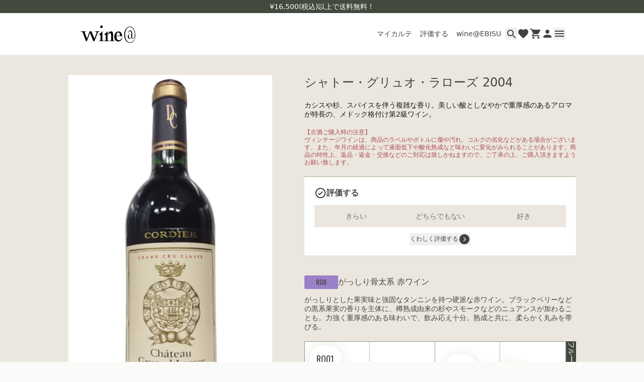

--- FILE ---
content_type: text/html
request_url: https://onlinestore.wine-at.jp/products/1901243
body_size: 17034
content:
<!DOCTYPE html><html lang="JA"><head><meta charSet="utf-8"/><meta name="viewport" content="width=device-width,initial-scale=1,maximum-scale=1.0"/><title>シャトー・グリュオ・ラローズ 2004 | wine@オンラインストア</title><meta property="og:title" content="シャトー・グリュオ・ラローズ 2004 | wine@オンラインストア"/><meta property="twitter:title" content="シャトー・グリュオ・ラローズ 2004 | wine@オンラインストア"/><meta name="description" content="カシスや杉、スパイスを伴う複雑な香り。美しい酸としなやかで重厚感のあるアロマが特長の、メドック格付け第2級ワイン。"/><meta property="og:description" content="カシスや杉、スパイスを伴う複雑な香り。美しい酸としなやかで重厚感のあるアロマが特長の、メドック格付け第2級ワイン。"/><meta property="twitter:description" content="カシスや杉、スパイスを伴う複雑な香り。美しい酸としなやかで重厚感のあるアロマが特長の、メドック格付け第2級ワイン。"/><meta property="og:image" content="https://cdn.shopify.com/s/files/1/0553/4485/7147/files/1901243-Chateau-Gruaud-Larose-2004.png?v=1763525363"/><link rel="canonical" href="https://onlinestore.wine-at.jp/products/1901243"/><meta property="og:url" content="https://onlinestore.wine-at.jp/products/1901243"/><script type="application/ld+json">[{"@context":"https://schema.org","@type":"BreadcrumbList","itemListElement":[{"@type":"ListItem","position":1,"name":"Products","item":"https://onlinestore.wine-at.jp/products"},{"@type":"ListItem","position":2,"name":"シャトー・グリュオ・ラローズ 2004"}]},{"@context":"https://schema.org","@type":"Product","brand":{"@type":"Brand","name":""},"description":"カシスや杉、スパイスを伴う複雑な香り。美しい酸としなやかで重厚感のあるアロマが特長の、メドック格付け第2級ワイン。","image":["https://cdn.shopify.com/s/files/1/0553/4485/7147/files/1901243-Chateau-Gruaud-Larose-2004.png?v=1763525363"],"name":"シャトー・グリュオ・ラローズ 2004","offers":[{"@type":"Offer","availability":"https://schema.org/OutOfStock","price":18700,"priceCurrency":"JPY","sku":"","url":"https://onlinestore.wine-at.jp/products/1901243?Title=Default+Title"}],"sku":"","url":"https://onlinestore.wine-at.jp/products/1901243"}]</script><link rel="stylesheet" href="https://cdn.shopify.com/oxygen-v2/32286/20970/43388/2891712/build/_assets/app-PW7FHVCP.css"/><link rel="preconnect" href="https://cdn.shopify.com"/><link rel="preconnect" href="https://shop.app"/><link rel="icon" type="image/svg+xml" href="https://cdn.shopify.com/oxygen-v2/32286/20970/43388/2891712/build/_assets/favicon-ZUVLIP5V.ico"/><script defer="" nonce="70ad5d6ec67588a7228fead023d92072">window.ENV = {"appEnv":"production","environment":"production","sentryDsn":"https://8641be2ddff7d51c70e83047f107c9ca@o4506001181442048.ingest.us.sentry.io/4506987514888192","enableSentry":true}</script></head><body><noscript><iframe src="https://www.googletagmanager.com/ns.html?id=GTM-T7WWRF2" height="0" width="0" style="display:none;visibility:hidden"></iframe></noscript><div class="flex min-h-dvh flex-col"><header id="c37ux4kq8" class="top-0 z-50 w-full bg-white transition-[transform] sticky sm-max:pb-8 duration-300"><div class="z-1 flex h-[26px] w-full items-center justify-center bg-olive-800 text-14-m"><span class="text-white">¥16,500(税込)以上で送料無料！</span></div><div class="relative mx-auto max-w-content"><div class="flex items-center justify-between py-4 pl-5 pr-4 md:py-6"><a class="md:hover:opacity-70 " href="/"><img alt="WINE@" decoding="async" height="37" loading="lazy" src="https://wine-search.wine-at.jp/shopify-images/common/wineat_logo.svg?width=110&amp;height=37&amp;crop=center" srcSet="https://wine-search.wine-at.jp/shopify-images/common/wineat_logo.svg?width=110&amp;height=37&amp;crop=center 1x, https://wine-search.wine-at.jp/shopify-images/common/wineat_logo.svg?width=220&amp;height=74&amp;crop=center 2x, https://wine-search.wine-at.jp/shopify-images/common/wineat_logo.svg?width=330&amp;height=111&amp;crop=center 3x" width="110" style="aspect-ratio:110/37" class="w-[76px] md:w-[110px]"/></a><div class="flex items-center gap-4"><ul class="absolute left-0 top-[57px] flex w-full border-t border-beige-100 bg-white md:static md:gap-2.5 md:border-none"><li class="flex-1 text-center md:flex-auto "><a class="block py-2 text-12-r tracking-tighter md:text-14-r md:tracking-normal md:hover:opacity-60 lg:p-2" data-discover="true" href="/karte">マイカルテ</a></li><li class="flex-1 text-center md:flex-auto "><a class="block py-2 text-12-r tracking-tighter md:text-14-r md:tracking-normal md:hover:opacity-60 lg:p-2" href="/reviews">評価する</a></li><li class="flex-1 text-center md:flex-auto "><a class="block py-2 text-12-r tracking-tighter md:text-14-r md:tracking-normal md:hover:opacity-60 lg:p-2" href="/locations/ebisu">wine@EBISU</a></li></ul><ul class="flex gap-x-3"><li><button type="button" aria-haspopup="dialog" aria-expanded="false" aria-controls="radix-:Rmkl5:" data-state="closed" class="flex size-6 items-center justify-center md:hover:opacity-70"><svg xmlns="http://www.w3.org/2000/svg" width="17" height="17" viewBox="0 0 17 17" fill="currentcolor"><path d="M12.5 11H11.71L11.43 10.73C12.41 9.59 13 8.11 13 6.5C13 2.91 10.09 0 6.5 0C2.91 0 0 2.91 0 6.5C0 10.09 2.91 13 6.5 13C8.11 13 9.59 12.41 10.73 11.43L11 11.71V12.5L16 17.49L17.49 16L12.5 11ZM6.5 11C4.01 11 2 8.99 2 6.5C2 4.01 4.01 2 6.5 2C8.99 2 11 4.01 11 6.5C11 8.99 8.99 11 6.5 11Z" fill="currentcolor"></path></svg></button></li><li><a class="false flex size-6 items-center justify-center md:hover:opacity-70 " href="/favorite"><svg xmlns="http://www.w3.org/2000/svg" width="17" height="17" viewBox="0 0 24 24" fill="currentColor" class="size-6"><path d="M12 21.35L10.55 20.03C5.4 15.36 2 12.28 2 8.5C2 5.42 4.42 3 7.5 3C9.24 3 10.91 3.81 12 5.09C13.09 3.81 14.76 3 16.5 3C19.58 3 22 5.42 22 8.5C22 12.28 18.6 15.36 13.45 20.04L12 21.35Z" fill="currentColor"></path></svg></a></li><li><a class="false flex size-6 items-center justify-center md:hover:opacity-70 " href="/cart"><svg xmlns="http://www.w3.org/2000/svg" width="20" height="20" viewBox="0 0 20 20" fill="currentColor"><path d="M16 16C14.9 16 14.01 16.9 14.01 18C14.01 19.1 14.9 20 16 20C17.1 20 18 19.1 18 18C18 16.9 17.1 16 16 16ZM6 16C4.9 16 4.01 16.9 4.01 18C4.01 19.1 4.9 20 6 20C7.1 20 8 19.1 8 18C8 16.9 7.1 16 6 16ZM6 13L7.1 11H14.55C15.3 11 15.96 10.59 16.3 9.97L20.7 2H4.21L3.27 0H0V2H2L5.6 9.59L2.62 15H18V13H6Z" fill="currentColor"></path></svg></a></li><li><a class="false flex size-6 items-center justify-center md:hover:opacity-70 " href="/pages/member_id"><svg xmlns="http://www.w3.org/2000/svg" width="16" height="16" viewBox="0 0 16 16" fill="currentColor"><path d="M8 8C10.21 8 12 6.21 12 4C12 1.79 10.21 0 8 0C5.79 0 4 1.79 4 4C4 6.21 5.79 8 8 8ZM8 10C5.33 10 0 11.34 0 14V16H16V14C16 11.34 10.67 10 8 10Z" fill="currentColor"></path></svg></a></li><li><button type="button" class="flex size-6 items-center justify-center md:hover:opacity-70 " aria-controls="global-menu" aria-expanded="false"><svg xmlns="http://www.w3.org/2000/svg" width="18" height="12" viewBox="0 0 18 12" fill="currentColor"><path d="M0 12H18V10H0V12ZM0 7H18V5H0V7ZM0 0V2H18V0H0Z" fill="currentColor"></path></svg></button></li></ul></div></div></div><div class="absolute inset-x-0 z-[1] mx-auto max-h-[calc(100svh-80px)] w-full max-w-content overflow-y-auto transition-opacity md:px-5 pointer-events-none opacity-0" id="global-menu"><nav class="rounded-b-lg bg-white px-10 py-5 pt-4 md:grid md:grid-cols-[1fr_170px_auto] md:grid-rows-[auto_auto_auto] md:gap-x-5 md:px-20 md:py-10 md:pt-8"><div><ul class="md:max-w-content-sm"><li class="border-b border-olive-800-opacity "><a class=" block py-3.5 text-16-m text-monochrome-800  md:hover:opacity-70" href="/karte">マイカルテ</a></li><li class="border-b border-olive-800-opacity "><a class=" block py-3.5 text-16-m text-monochrome-800  md:hover:opacity-70" href="/reviews">評価する</a></li><li class="border-b border-olive-800-opacity "><a class=" block py-3.5 text-16-m text-monochrome-800  md:hover:opacity-70" href="/locations/ebisu">wine@EBISU</a></li><li class="border-b border-olive-800-opacity "><a class=" block py-3.5 text-16-m text-monochrome-800  md:hover:opacity-70" href="/search/result">商品検索</a></li></ul></div><ul class="mt-7 md:-mt-2 md:pt-4"><li><a class="block py-2 text-14-m text-monochrome-800  md:hover:opacity-70 " href="/account/login">ログイン</a></li><li><a class="block py-2 text-14-m text-monochrome-800  md:hover:opacity-70 " href="/pages/guide">ご利用ガイド</a></li><li><a class="block py-2 text-14-m text-monochrome-800  md:hover:opacity-70 " href="/pages/faq">よくあるご質問</a></li><li><a class="block py-2 text-14-m text-monochrome-800  md:hover:opacity-70 " href="/pages/contact">お問い合わせ</a></li></ul><div class="mt-2 md:col-start-3 md:row-start-2 md:row-end-3 md:mt-0 md:justify-self-end"><a href="https://www.instagram.com/wine.att/" target="_blank" rel="noreferrer" class="-ml-2 inline-block p-2  md:ml-0 md:p-0 md:hover:opacity-70"><svg xmlns="http://www.w3.org/2000/svg" width="24" height="24" viewBox="0 0 24 24" fill="currentColor"><path d="M7.0301 0.0839251C5.7533 0.144165 4.88138 0.347925 4.11914 0.647445C3.33026 0.954885 2.66162 1.36745 1.99634 2.03513C1.33106 2.70281 0.921379 3.37193 0.616099 4.162C0.320659 4.92592 0.120499 5.79856 0.0640995 7.07608C0.00769946 8.3536 -0.00478054 8.76424 0.00145946 12.023C0.00769946 15.2817 0.0220995 15.6902 0.0840195 16.9703C0.144979 18.2469 0.348019 19.1186 0.647539 19.881C0.955459 20.6699 1.36754 21.3383 2.03546 22.0038C2.70338 22.6694 3.37202 23.0781 4.16402 23.3838C4.92722 23.6788 5.8001 23.8799 7.07738 23.9358C8.35466 23.9918 8.76578 24.0047 12.0235 23.9985C15.2813 23.9922 15.6915 23.9778 16.9714 23.9171C18.2513 23.8564 19.1184 23.6519 19.8811 23.3538C20.67 23.0452 21.3389 22.6338 22.0039 21.9657C22.669 21.2975 23.0784 20.6279 23.3835 19.8374C23.6791 19.0742 23.88 18.2013 23.9355 16.925C23.9914 15.6441 24.0046 15.2351 23.9983 11.9769C23.9921 8.71865 23.9775 8.31016 23.9167 7.03048C23.856 5.7508 23.6527 4.88176 23.3535 4.1188C23.0451 3.32993 22.6335 2.662 21.9658 1.996C21.2981 1.33 20.628 0.920805 19.8377 0.616485C19.074 0.321045 18.2016 0.119685 16.9243 0.0644851C15.6471 0.00928513 15.2359 -0.00487487 11.977 0.00136513C8.71802 0.00760513 8.31002 0.0215251 7.0301 0.0839251ZM7.17026 21.777C6.00026 21.7262 5.36498 21.5318 4.94162 21.369C4.38098 21.153 3.98162 20.8919 3.5597 20.4741C3.13778 20.0562 2.87858 19.6554 2.6597 19.096C2.4953 18.6726 2.2973 18.0381 2.24258 16.8681C2.18306 15.6035 2.17058 15.2238 2.16362 12.0201C2.15666 8.81632 2.1689 8.43712 2.22434 7.17208C2.27426 6.00304 2.46986 5.36704 2.63234 4.94392C2.84834 4.38257 3.1085 3.98392 3.5273 3.56224C3.9461 3.14056 4.3457 2.88088 4.90562 2.662C5.3285 2.49688 5.96306 2.30057 7.13258 2.24488C8.3981 2.18489 8.7773 2.17288 11.9806 2.16593C15.1839 2.15896 15.564 2.17096 16.83 2.22664C17.9991 2.27752 18.6353 2.4712 19.0579 2.63464C19.6188 2.85064 20.0179 3.11009 20.4396 3.52961C20.8613 3.94913 21.1212 4.34729 21.3401 4.9084C21.5055 5.33008 21.7018 5.96441 21.757 7.13464C21.8172 8.40016 21.8309 8.7796 21.8367 11.9826C21.8424 15.1857 21.8311 15.5661 21.7757 16.8306C21.7246 18.0006 21.5307 18.6362 21.3677 19.06C21.1517 19.6204 20.8913 20.02 20.4723 20.4414C20.0532 20.8629 19.6541 21.1226 19.0939 21.3414C18.6715 21.5063 18.0363 21.7031 16.8677 21.7588C15.6022 21.8183 15.223 21.8308 12.0185 21.8378C8.81402 21.8447 8.43602 21.8318 7.1705 21.777M16.9529 5.5864C16.9534 5.87123 17.0383 6.14952 17.1969 6.38607C17.3556 6.62262 17.5808 6.80681 17.8442 6.91535C18.1075 7.02389 18.3971 7.05189 18.6764 6.99583C18.9556 6.93976 19.212 6.80214 19.413 6.60037C19.614 6.3986 19.7507 6.14174 19.8058 5.86228C19.8608 5.58283 19.8317 5.29332 19.7222 5.03039C19.6127 4.76746 19.4277 4.5429 19.1906 4.38512C18.9534 4.22735 18.6748 4.14344 18.39 4.144C18.0082 4.14477 17.6423 4.29715 17.3728 4.56764C17.1033 4.83813 16.9523 5.20458 16.9529 5.5864ZM5.8385 12.0119C5.84522 15.4151 8.60906 18.1677 12.0115 18.1612C15.414 18.1547 18.1685 15.3911 18.162 11.9879C18.1555 8.58472 15.391 5.83144 11.988 5.83816C8.58506 5.84488 5.83202 8.6092 5.8385 12.0119ZM7.99994 12.0076C7.99837 11.2165 8.23144 10.4426 8.66968 9.78395C9.10791 9.12527 9.73162 8.61134 10.4619 8.30714C11.1923 8.00294 11.9964 7.92213 12.7726 8.07494C13.5489 8.22774 14.2624 8.6073 14.8229 9.16561C15.3834 9.72393 15.7658 10.4359 15.9217 11.2115C16.0776 11.9872 15.9999 12.7916 15.6986 13.5231C15.3973 14.2547 14.8859 14.8804 14.2289 15.3212C13.572 15.7621 12.7991 15.9982 12.0079 15.9998C11.4826 16.0009 10.9622 15.8985 10.4765 15.6984C9.99076 15.4984 9.54918 15.2046 9.17699 14.8339C8.8048 14.4632 8.50929 14.0228 8.30733 13.5378C8.10537 13.0529 8.00091 12.5329 7.99994 12.0076Z"></path></svg></a></div><div class="mt-2 md:col-start-2 md:col-end-4 md:row-start-3"><a href="https://wine-at.jp" target="_blank" rel="noreferrer" class="flex w-full items-center justify-center gap-[12px] whitespace-nowrap ring-offset-white transition-opacity focus-visible:outline-none focus-visible:ring-2 focus-visible:ring-offset-2 disabled:pointer-events-none hover:opacity-70 bg-olive-800 text-white h-[44px] px-4 py-2 text-14-m disabled:opacity-50">wine@とは</a></div></nav></div><button type="button" aria-hidden="true" class="absolute left-0 h-svh w-full bg-black/60 transition-opacity pointer-events-none opacity-0"></button></header><div class="flex flex-1 flex-col"><div><a href="#mainContent" class="sr-only">Skip to content</a></div><main role="main" id="mainContent" class="flex-1 bg-beige-100"><section aria-label="Notifications alt+T" tabindex="-1" aria-live="polite" aria-relevant="additions text" aria-atomic="false"></section><section class="bg-beige-100 px-5 pb-20 pt-9 lg:pt-10"><div class="flex flex-col justify-center md:flex-row md:space-x-16"><div class="hidden-scroll md:sticky md:top-32 md:h-full md:w-[405px] md:overflow-y-scroll"><div><div class="relative aspect-square bg-white p-2"><img src="https://cdn.shopify.com/s/files/1/0553/4485/7147/files/1901243-Chateau-Gruaud-Larose-2004.png?v=1763525363" alt="シャトー・グリュオ・ラローズ 2004" class="size-full object-contain"/><div class="absolute bottom-1 left-1 flex items-center gap-2"><a class="flex items-center justify-center rounded-sm py-[3px] font-oswald h-[27px] min-w-[67px] px-2 text-14-r bg-wine-type-r08 transition-opacity hover:opacity-70" data-discover="true" href="/taste-class/R08">R08</a></div></div><div class="row-span-2 my-3 flex space-x-4 text-10-r"></div><div class="hidden md:block"><div class="border border-beige-100 bg-beige-50 text-12-r text-monochrome-800"><p class="flex border-b border-beige-100"><span class="w-[calc(100/335*100%)] flex-none border-r border-beige-100 px-4 py-2.5">赤 - 辛口</span><span class="px-4 py-2.5">カベルネ・ソーヴィニヨン57%、メルロー31%、カベルネ・フラン7.5%、プティ・ヴェルド3%、マルベック1.5%</span></p><div class="flex items-center gap-1.5 border-b border-beige-100 px-4 py-2.5"><img src="https://wine-search.wine-at.jp/shopify-images/country-icon/EU0006.svg" alt="country-icon" class="size-4"/><p class="flex flex-wrap"><span>フランス</span><span><span class="px-2">/</span>ボルドー地方<!-- --> </span><span><span class="px-2">/</span>メドック<!-- --> </span><span><span class="px-2">/</span>サン・ジュリアン<!-- --> </span></p></div></div></div></div></div><div class="md:max-w-content-sm lg:max-w-content-md md-max:mt-2"><div><h1 class="text-heading-16 text-monochrome-800 lg:text-heading-24">シャトー・グリュオ・ラローズ 2004</h1><div class="mt-5 md:hidden"><div class="border border-beige-100 bg-beige-50 text-12-r text-monochrome-800"><p class="flex border-b border-beige-100"><span class="w-[calc(100/335*100%)] flex-none border-r border-beige-100 px-4 py-2.5">赤 - 辛口</span><span class="px-4 py-2.5">カベルネ・ソーヴィニヨン57%、メルロー31%、カベルネ・フラン7.5%、プティ・ヴェルド3%、マルベック1.5%</span></p><div class="flex items-center gap-1.5 border-b border-beige-100 px-4 py-2.5"><img src="https://wine-search.wine-at.jp/shopify-images/country-icon/EU0006.svg" alt="country-icon" class="size-4"/><p class="flex flex-wrap"><span>フランス</span><span><span class="px-2">/</span>ボルドー地方<!-- --> </span><span><span class="px-2">/</span>メドック<!-- --> </span><span><span class="px-2">/</span>サン・ジュリアン<!-- --> </span></p></div></div></div><p class="mt-5 text-14-r text-primary">カシスや杉、スパイスを伴う複雑な香り。美しい酸としなやかで重厚感のあるアロマが特長の、メドック格付け第2級ワイン。</p><p class="mt-5 whitespace-pre-wrap text-12-r text-red">【古酒ご購入時の注意】<!-- -->
<!-- -->ヴィンテージワインは、商品のラベルやボトルに傷や汚れ、コルクの劣化などがある場合がございます。また、年月の経過によって液面低下や酸化熟成など味わいに変化がみられることがあります。商品の特性上、返品・返金・交換などのご対応は致しかねますので、ご了承の上、ご購入頂きますようお願い致します。</p></div><div class="mt-5"><div class="grid w-full gap-3 border-t border-khaki bg-white p-5"><div class="flex items-center justify-between"><p class="flex items-center gap-2 text-16-m font-bold"><svg xmlns="http://www.w3.org/2000/svg" width="24" height="24" viewBox="0 0 24 24" fill="currentColor" class="size-6"><path d="M12 3.5C16.69 3.5 20.5 7.31 20.5 12C20.5 16.69 16.69 20.5 12 20.5C7.31 20.5 3.5 16.69 3.5 12C3.5 7.31 7.31 3.5 12 3.5ZM12 2C6.48 2 2 6.48 2 12C2 17.52 6.48 22 12 22C17.52 22 22 17.52 22 12C22 6.48 17.52 2 12 2Z" fill="black"></path><path d="M6.95996 12.84L7.92996 11.88L10.2 14.13L15.73 8.62L16.69 9.60999L10.2 16.1L6.95996 12.84Z" fill="black"></path></svg><span>評価する</span></p></div><form method="POST" class="relative flex justify-between gap-1" id=":R2m9l55H1:" novalidate=""><input id=":R2m9l55H1:-drankAt" name="drankAt" form=":R2m9l55H1:" type="hidden"/><button class="flex w-full items-center justify-center gap-[12px] whitespace-nowrap ring-offset-white transition-opacity focus-visible:outline-none focus-visible:ring-2 focus-visible:ring-offset-2 disabled:pointer-events-none hover:opacity-70 bg-beige-100 text-olive-700 h-[44px] px-4 py-2 text-14-m" type="button" aria-haspopup="dialog" aria-expanded="false" aria-controls="radix-:R3qm9l55:" data-state="closed">きらい</button><button class="flex w-full items-center justify-center gap-[12px] whitespace-nowrap ring-offset-white transition-opacity focus-visible:outline-none focus-visible:ring-2 focus-visible:ring-offset-2 disabled:pointer-events-none hover:opacity-70 bg-beige-100 text-olive-700 h-[44px] px-4 py-2 text-14-m" type="button" aria-haspopup="dialog" aria-expanded="false" aria-controls="radix-:R5qm9l55:" data-state="closed">どちらでもない</button><button class="flex w-full items-center justify-center gap-[12px] whitespace-nowrap ring-offset-white transition-opacity focus-visible:outline-none focus-visible:ring-2 focus-visible:ring-offset-2 disabled:pointer-events-none hover:opacity-70 bg-beige-100 text-olive-700 h-[44px] px-4 py-2 text-14-m" type="button" aria-haspopup="dialog" aria-expanded="false" aria-controls="radix-:R7qm9l55:" data-state="closed">好き</button></form><div><button type="button" class="mx-auto flex items-center justify-center"><p class="text-12-m text-olive-800">くわしく評価する</p><div class="rotate-0"><svg xmlns="http://www.w3.org/2000/svg" width="24" height="24" viewBox="0 0 24 24" fill="currentColor"><path d="M13.1 12L9.85 15.25L10.9 16.325L15.225 12L10.9 7.675L9.85 8.75L13.1 12ZM12 22C10.6167 22 9.31667 21.7375 8.1 21.2125C6.88333 20.6875 5.825 19.9708 4.925 19.0625C4.025 18.1542 3.3125 17.0917 2.7875 15.875C2.2625 14.6583 2 13.3667 2 12C2 10.6167 2.2625 9.31667 2.7875 8.1C3.3125 6.88333 4.025 5.825 4.925 4.925C5.825 4.025 6.88333 3.3125 8.1 2.7875C9.31667 2.2625 10.6167 2 12 2C13.3833 2 14.6792 2.2625 15.8875 2.7875C17.0958 3.3125 18.1542 4.025 19.0625 4.925C19.9708 5.825 20.6875 6.88333 21.2125 8.1C21.7375 9.31667 22 10.6167 22 12C22 13.3667 21.7375 14.6583 21.2125 15.875C20.6875 17.0917 19.9708 18.1542 19.0625 19.0625C18.1542 19.9708 17.0958 20.6875 15.8875 21.2125C14.6792 21.7375 13.3833 22 12 22Z"></path></svg></div></button></div></div></div><section class="mt-12 md:mt-10"><div class="flex items-center gap-2"><a class="flex items-center justify-center rounded-sm py-[3px] font-oswald h-[27px] min-w-[67px] px-2 text-14-r bg-wine-type-r08 transition-opacity hover:opacity-70" data-discover="true" href="/taste-class/R08">R08</a><h2 class="text-heading-16">がっしり骨太系<!-- --> <!-- -->赤ワイン</h2></div><div class="mt-5 grid gap-5 md:mt-3"><p class="max-w-content-md text-14-r">がっしりとした果実味と強固なタンニンを持つ硬派な赤ワイン。ブラックベリーなどの黒系果実の香りを主体に、樽熟成由来の杉やスモークなどのニュアンスが加わることも。力強く重厚感のある味わいで、飲み応え十分。熟成と共に、柔らかく丸みを帯びる。</p><div class="grid size-full grid-cols-[1fr_12px] bg-olive-800 lg:grid-cols-[1fr_20px]"><div class="relative grid aspect-square w-full grid-cols-4 grid-rows-4 overflow-hidden border border-olive-500"><div class="col-span-1 row-span-1 aspect-square border border-l-0 border-t-0 border-olive-500 bg-white [border-right-style:dashed] [border-bottom-style:dashed]"></div><div class="col-span-1 row-span-1 aspect-square border border-l-0 border-t-0 border-olive-500 bg-white [border-right-style:solid] [border-bottom-style:dashed]"></div><div class="col-span-1 row-span-1 aspect-square border border-l-0 border-t-0 border-olive-500 bg-white [border-right-style:dashed] [border-bottom-style:dashed]"></div><div class="col-span-1 row-span-1 aspect-square border border-l-0 border-t-0 border-olive-500 bg-white border-r-0 [border-bottom-style:dashed]"></div><div class="col-span-1 row-span-1 aspect-square border border-l-0 border-t-0 border-olive-500 bg-white [border-right-style:dashed] [border-bottom-style:solid]"></div><div class="col-span-1 row-span-1 aspect-square border border-l-0 border-t-0 border-olive-500 bg-white [border-right-style:solid] [border-bottom-style:solid]"></div><div class="col-span-1 row-span-1 aspect-square border border-l-0 border-t-0 border-olive-500 bg-white [border-right-style:dashed] [border-bottom-style:solid]"></div><div class="col-span-1 row-span-1 aspect-square border border-l-0 border-t-0 border-olive-500 bg-white border-r-0 [border-bottom-style:solid]"></div><div class="col-span-1 row-span-1 aspect-square border border-l-0 border-t-0 border-olive-500 bg-white [border-right-style:dashed] [border-bottom-style:dashed]"></div><div class="col-span-1 row-span-1 aspect-square border border-l-0 border-t-0 border-olive-500 bg-white [border-right-style:solid] [border-bottom-style:dashed]"></div><div class="col-span-1 row-span-1 aspect-square border border-l-0 border-t-0 border-olive-500 bg-white [border-right-style:dashed] [border-bottom-style:dashed]"></div><div class="col-span-1 row-span-1 aspect-square border border-l-0 border-t-0 border-olive-500 bg-white border-r-0 [border-bottom-style:dashed]"></div><div class="col-span-1 row-span-1 aspect-square border border-l-0 border-t-0 border-olive-500 bg-white [border-right-style:dashed] border-b-0"></div><div class="col-span-1 row-span-1 aspect-square border border-l-0 border-t-0 border-olive-500 bg-white [border-right-style:solid] border-b-0"></div><div class="col-span-1 row-span-1 aspect-square border border-l-0 border-t-0 border-olive-500 bg-white [border-right-style:dashed] border-b-0"></div><div class="col-span-1 row-span-1 aspect-square border border-l-0 border-t-0 border-olive-500 bg-white border-r-0 border-b-0"></div><div class="absolute flex gap-1 -translate-x-1/2 -translate-y-1/2 flex-col items-center justify-center rounded-full bg-white shadow-tasteGraph R01 size-[12.5%] font-oswald text-12-r uppercase lg:text-[18px]">R01</div><div class="absolute flex gap-1 -translate-x-1/2 -translate-y-1/2 flex-col items-center justify-center rounded-full bg-white shadow-tasteGraph R02 size-[12.5%] font-oswald text-12-r uppercase lg:text-[18px]">R02</div><div class="absolute flex gap-1 -translate-x-1/2 -translate-y-1/2 flex-col items-center justify-center rounded-full bg-white shadow-tasteGraph R03 size-[12.5%] font-oswald text-12-r uppercase lg:text-[18px]">R03</div><div class="absolute flex gap-1 -translate-x-1/2 -translate-y-1/2 flex-col items-center justify-center rounded-full bg-white shadow-tasteGraph R04 size-[12.5%] font-oswald text-12-r uppercase lg:text-[18px]">R04</div><div class="absolute flex gap-1 -translate-x-1/2 -translate-y-1/2 flex-col items-center justify-center rounded-full bg-white shadow-tasteGraph R05 size-[12.5%] font-oswald text-12-r uppercase lg:text-[18px]">R05</div><div class="absolute flex gap-1 -translate-x-1/2 -translate-y-1/2 flex-col items-center justify-center rounded-full bg-white shadow-tasteGraph R06 size-[12.5%] font-oswald text-12-r uppercase lg:text-[18px]">R06</div><div class="absolute flex gap-1 -translate-x-1/2 -translate-y-1/2 flex-col items-center justify-center rounded-full bg-white shadow-tasteGraph R07 size-[12.5%] font-oswald text-12-r uppercase lg:text-[18px]">R07</div><a class="absolute flex gap-1 -translate-x-1/2 -translate-y-1/2 flex-col items-center justify-center rounded-full bg-white shadow-tasteGraph R08 border-wine-type-r08 border-[3px] z-1 size-[21.5%] whitespace-pre-wrap text-center text-10-m lg:text-12-m" data-discover="true" href="/taste-class/R08"><div class="flex items-center justify-center rounded-sm py-[3px] font-oswald bg-white h-5 px-2 py-1 text-12-r bg-wine-type-r08">R08</div>がっしり 
骨太系</a><div class="absolute flex gap-1 -translate-x-1/2 -translate-y-1/2 flex-col items-center justify-center rounded-full bg-white shadow-tasteGraph R09 size-[12.5%] font-oswald text-12-r uppercase lg:text-[18px]">R09</div><div class="absolute flex gap-1 -translate-x-1/2 -translate-y-1/2 flex-col items-center justify-center rounded-full bg-white shadow-tasteGraph R10 size-[12.5%] font-oswald text-12-r uppercase lg:text-[18px]">R10</div><div class="absolute flex gap-1 -translate-x-1/2 -translate-y-1/2 flex-col items-center justify-center rounded-full bg-white shadow-tasteGraph R11 size-[12.5%] font-oswald text-12-r uppercase lg:text-[18px]">R11</div><div class="absolute flex gap-1 -translate-x-1/2 -translate-y-1/2 flex-col items-center justify-center rounded-full bg-white shadow-tasteGraph R12 size-[12.5%] font-oswald text-12-r uppercase lg:text-[18px]">R12</div><div class="absolute flex gap-1 -translate-x-1/2 -translate-y-1/2 flex-col items-center justify-center rounded-full bg-white shadow-tasteGraph R13 size-[12.5%] font-oswald text-12-r uppercase lg:text-[18px]">R13</div><div class="absolute flex gap-1 -translate-x-1/2 -translate-y-1/2 flex-col items-center justify-center rounded-full bg-white shadow-tasteGraph RO01 size-[12.5%] font-oswald text-12-r uppercase lg:text-[18px]">RO01</div><div class="absolute flex gap-1 -translate-x-1/2 -translate-y-1/2 flex-col items-center justify-center rounded-full bg-white shadow-tasteGraph RO02 size-[12.5%] font-oswald text-12-r uppercase lg:text-[18px]">RO02</div><div class="absolute flex gap-1 -translate-x-1/2 -translate-y-1/2 flex-col items-center justify-center rounded-full bg-white shadow-tasteGraph RO03 size-[12.5%] font-oswald text-12-r uppercase lg:text-[18px]">RO03</div><div class="absolute flex gap-1 -translate-x-1/2 -translate-y-1/2 flex-col items-center justify-center rounded-full bg-white shadow-tasteGraph RO04 size-[12.5%] font-oswald text-12-r uppercase lg:text-[18px]">RO04</div></div><ol class="grid grid-cols-4 text-center text-10-r text-white lg:text-14-r [text-orientation:sideways] [writing-mode:vertical-rl]"><li>フルーティ&amp;甘み</li><li>フルーティ</li><li>ややフルーティ</li><li>ドライ</li></ol><ol class="grid grid-cols-4 text-center text-10-r text-white lg:text-14-r"><li>軽快</li><li>芳醇</li><li>力強い</li><li>重厚＆渋み</li></ol></div></div></section><section class="mt-10 grid gap-5"><h2 class="border-b border-khaki pb-4 text-heading-20">情報</h2><table class="border-separate border-spacing-y-2 text-left text-14-r text-monochrome-800"><tbody><tr><th class="whitespace-nowrap pr-3 align-top text-14-m">タイプ</th><td>赤ワイン 辛口 ミディアムフル</td></tr><tr><th class="whitespace-nowrap pr-3 align-top text-14-m">生産者</th><td>シャトー・グリュオ・ラローズ</td></tr><tr><th class="whitespace-nowrap pr-3 align-top text-14-m">生産地</th><td>フランス ボルドー地方 メドック サン・ジュリアン</td></tr><tr><th class="whitespace-nowrap pr-3 align-top text-14-m">品種</th><td>カベルネ・ソーヴィニヨン57%、メルロー31%、カベルネ・フラン7.5%、プティ・ヴェルド3%、マルベック1.5%</td></tr><tr><th class="whitespace-nowrap pr-3 align-top text-14-m">栽培</th><td>平均樹齢46年</td></tr><tr><th class="whitespace-nowrap pr-3 align-top text-14-m">醸造・発酵</th><td>発酵:40%オーク樽＆60%セメントタンク / 熟成:フレンチオーク樽(新樽30%)で16～18ヶ月間</td></tr></tbody></table></section></div></div></section></main><footer role="contentinfo" class="w-full gap-4 md:gap-8 grid p-6 md:p-8 lg:p-12 border-none bg-olive-800 py-7 text-white lg:pb-14 lg:pt-12"><div class="mx-auto w-full max-w-content"><div class="border-b pb-8 lg:col-span-3 lg:pb-10"><p class="text-14-m/5"><b>お酒に関する注記</b><br/>20歳未満の方の飲酒は法律で禁止されています。妊娠中や授乳期の飲酒は、胎児・乳児の発育に悪影響を与えるおそれがあります。</p></div><div class="grid grid-flow-row grid-cols-2 items-center gap-x-4 pt-8 lg:grid-flow-col lg:grid-cols-none lg:grid-rows-2"><div class="[&amp;&gt;a]:transition-opacity hover:[&amp;&gt;a]:opacity-60"><a href="/"><svg xmlns="http://www.w3.org/2000/svg" width="150" height="50" viewBox="0 0 150 50" fill="currentColor"><path d="M53.4667 4.43335C53.4667 2.36669 54.9667 0.666687 56.7667 0.666687C58.6 0.666687 60.0667 2.33335 60.0667 4.43335C60.0667 6.50002 58.5667 8.20002 56.7667 8.20002C54.9333 8.16669 53.4667 6.50002 53.4667 4.43335ZM93.2333 42V42.4334H49.3333V42C50.2667 42 54.3 41.2333 54.3 39.0667V42V27.7667C54.3 25.3334 51.5667 24.4 48.9 27.2V26.6L58.8333 16.5H59.2333V39.0667C59.2667 40.9667 62.4333 41.7667 63.8 41.9334C65.1667 41.7667 68.3667 40.9667 68.3667 39.0334V27.7667C68.3667 25.3334 65.6667 24.4 62.9667 27.2V26.6L72.9 16.5H73.3V24C75.1667 20.6667 79.3 16.5334 82.6 16.5334C88.0667 16.5334 88.2 20.9334 88.2 26.9667V39.0667C88.2667 41.2333 92.3 42 93.2333 42ZM83.3 26.9667C83.3 23.7667 82.4 21.5334 79.5333 21.5334C77.7667 21.5334 75.4667 23.0667 73.3333 25.3334V39.0667C73.3333 41.2333 77.3667 42 78.3 42C79.2333 42 83.2667 41.2333 83.2667 39.0667V26.9667H83.3ZM113.533 29.7667H113.933C113.933 37.2 109.3 43.5334 102.333 43.5334C95.6667 43.5334 91.5667 37.7667 91.5667 31C91.5667 23.1667 96.1667 16.8 102.767 16.8C108.867 16.8 112.7 21.3667 112.7 29.3334H97.3667V30.1667C97.3667 36.2667 99.6667 40.2 104.2 40.2C109.6 40.2 113.533 34.3 113.533 29.7667ZM97.4 28.5H106.9C106.833 23.6334 106.1 19.3334 102.567 19.3334C98.8333 19.3334 97.6 23.3 97.4 28.5ZM53.0333 16.9334C49.9 16.9334 47.3 18.4667 46.5 20.4667L37.9 42.3667H34.6L25.6667 20.6334L17.4 42.4334H14.5667L6.4 20.5C5.66667 18.4667 3.13333 16.9334 0 16.9334V16.5H14.9333V16.9334C12.7333 16.9334 11.0667 18.6334 11.7667 20.4667L10.9 18.1334L17.5 35.7L24.6667 16.5334H29.6333L37.7667 35.7333L43.6333 20.5C44.4333 18.4334 41.8667 16.9667 38.0667 16.9667V16.5334H53.0333V16.9334ZM150 25.3C150 37.3 144.1 47 134.267 47C124 47 118.533 37.2667 118.533 25.3C118.533 13.3 125.567 3.60002 134.267 3.60002C143.2 3.60002 148.367 14.6667 148.367 25.3C148.367 30.6334 146.5 36.5667 142.367 36.5667C138.767 36.5667 137.6 33.7 137.6 31.9667V31.3C137.5 32.8 136.2 36.5667 133.033 36.5667C130.067 36.5667 128.067 34.4 128.067 30.7334C128.067 27.0334 130.2 24.8667 132.567 24.1667C134.633 23.5334 136.9 24.5 137.6 25.1667V21.0334C137.6 19.2667 137.333 16.1334 134 16.1334C132 16.1334 129.8 17.8667 129.8 21.5H129.333C129.333 18.0334 131 14.0667 134.5 14.0667C137.6 14.0667 140.033 16.2667 140.033 21V32.0334C140.033 33.7334 140.367 35.7667 142.3 35.7667C145.667 35.7667 147.067 30.3667 147.067 25.3334C147.067 14.0334 141.767 4.86669 134.233 4.86669C126.1 4.83335 121 14 121 25.3C121 37.5 126.3 45.7667 134.267 45.7667C143.6 45.7667 149.6 36.6 149.6 25.3H150ZM137.567 25.5334C136.667 24.6334 134.333 23.9 133 24.4667C130.667 25.4 130.933 27.8 130.933 30.3C130.933 33 131.733 34.9 133.833 34.9C136.933 34.9 137.567 31.3667 137.567 30.7334V25.5334Z" fill="white"></path></svg></a></div><div class="lg:order-2 lg:mt-7"><div class="flex items-center justify-end gap-5 lg:justify-start [&amp;&gt;a]:transition-opacity hover:[&amp;&gt;a]:opacity-60"><a target="_blank" rel="noreferrer" href="https://www.facebook.com/wineatt"><svg xmlns="http://www.w3.org/2000/svg" width="30" height="30" viewBox="0 0 30 30" fill="currentColor"><path d="M30 15C30 6.715 23.285 0 15 0C6.715 0 0 6.715 0 15C0 22.485 5.485 28.69 12.655 29.82V19.34H8.845V15.005H12.655V11.7C12.655 7.94 14.895 5.865 18.32 5.865C19.96 5.865 21.68 6.16 21.68 6.16V9.85H19.79C17.925 9.85 17.345 11.005 17.345 12.19V15.005H21.505L20.84 19.34H17.345V29.82C24.515 28.695 30 22.49 30 15Z" fill="white"></path></svg></a><a target="_blank" rel="noreferrer" href="https://www.instagram.com/wine.att"><svg xmlns="http://www.w3.org/2000/svg" width="24" height="24" viewBox="0 0 24 24" fill="currentColor" class="size-[30px]" pathfill="#fff"><path d="M7.0301 0.0839251C5.7533 0.144165 4.88138 0.347925 4.11914 0.647445C3.33026 0.954885 2.66162 1.36745 1.99634 2.03513C1.33106 2.70281 0.921379 3.37193 0.616099 4.162C0.320659 4.92592 0.120499 5.79856 0.0640995 7.07608C0.00769946 8.3536 -0.00478054 8.76424 0.00145946 12.023C0.00769946 15.2817 0.0220995 15.6902 0.0840195 16.9703C0.144979 18.2469 0.348019 19.1186 0.647539 19.881C0.955459 20.6699 1.36754 21.3383 2.03546 22.0038C2.70338 22.6694 3.37202 23.0781 4.16402 23.3838C4.92722 23.6788 5.8001 23.8799 7.07738 23.9358C8.35466 23.9918 8.76578 24.0047 12.0235 23.9985C15.2813 23.9922 15.6915 23.9778 16.9714 23.9171C18.2513 23.8564 19.1184 23.6519 19.8811 23.3538C20.67 23.0452 21.3389 22.6338 22.0039 21.9657C22.669 21.2975 23.0784 20.6279 23.3835 19.8374C23.6791 19.0742 23.88 18.2013 23.9355 16.925C23.9914 15.6441 24.0046 15.2351 23.9983 11.9769C23.9921 8.71865 23.9775 8.31016 23.9167 7.03048C23.856 5.7508 23.6527 4.88176 23.3535 4.1188C23.0451 3.32993 22.6335 2.662 21.9658 1.996C21.2981 1.33 20.628 0.920805 19.8377 0.616485C19.074 0.321045 18.2016 0.119685 16.9243 0.0644851C15.6471 0.00928513 15.2359 -0.00487487 11.977 0.00136513C8.71802 0.00760513 8.31002 0.0215251 7.0301 0.0839251ZM7.17026 21.777C6.00026 21.7262 5.36498 21.5318 4.94162 21.369C4.38098 21.153 3.98162 20.8919 3.5597 20.4741C3.13778 20.0562 2.87858 19.6554 2.6597 19.096C2.4953 18.6726 2.2973 18.0381 2.24258 16.8681C2.18306 15.6035 2.17058 15.2238 2.16362 12.0201C2.15666 8.81632 2.1689 8.43712 2.22434 7.17208C2.27426 6.00304 2.46986 5.36704 2.63234 4.94392C2.84834 4.38257 3.1085 3.98392 3.5273 3.56224C3.9461 3.14056 4.3457 2.88088 4.90562 2.662C5.3285 2.49688 5.96306 2.30057 7.13258 2.24488C8.3981 2.18489 8.7773 2.17288 11.9806 2.16593C15.1839 2.15896 15.564 2.17096 16.83 2.22664C17.9991 2.27752 18.6353 2.4712 19.0579 2.63464C19.6188 2.85064 20.0179 3.11009 20.4396 3.52961C20.8613 3.94913 21.1212 4.34729 21.3401 4.9084C21.5055 5.33008 21.7018 5.96441 21.757 7.13464C21.8172 8.40016 21.8309 8.7796 21.8367 11.9826C21.8424 15.1857 21.8311 15.5661 21.7757 16.8306C21.7246 18.0006 21.5307 18.6362 21.3677 19.06C21.1517 19.6204 20.8913 20.02 20.4723 20.4414C20.0532 20.8629 19.6541 21.1226 19.0939 21.3414C18.6715 21.5063 18.0363 21.7031 16.8677 21.7588C15.6022 21.8183 15.223 21.8308 12.0185 21.8378C8.81402 21.8447 8.43602 21.8318 7.1705 21.777M16.9529 5.5864C16.9534 5.87123 17.0383 6.14952 17.1969 6.38607C17.3556 6.62262 17.5808 6.80681 17.8442 6.91535C18.1075 7.02389 18.3971 7.05189 18.6764 6.99583C18.9556 6.93976 19.212 6.80214 19.413 6.60037C19.614 6.3986 19.7507 6.14174 19.8058 5.86228C19.8608 5.58283 19.8317 5.29332 19.7222 5.03039C19.6127 4.76746 19.4277 4.5429 19.1906 4.38512C18.9534 4.22735 18.6748 4.14344 18.39 4.144C18.0082 4.14477 17.6423 4.29715 17.3728 4.56764C17.1033 4.83813 16.9523 5.20458 16.9529 5.5864ZM5.8385 12.0119C5.84522 15.4151 8.60906 18.1677 12.0115 18.1612C15.414 18.1547 18.1685 15.3911 18.162 11.9879C18.1555 8.58472 15.391 5.83144 11.988 5.83816C8.58506 5.84488 5.83202 8.6092 5.8385 12.0119ZM7.99994 12.0076C7.99837 11.2165 8.23144 10.4426 8.66968 9.78395C9.10791 9.12527 9.73162 8.61134 10.4619 8.30714C11.1923 8.00294 11.9964 7.92213 12.7726 8.07494C13.5489 8.22774 14.2624 8.6073 14.8229 9.16561C15.3834 9.72393 15.7658 10.4359 15.9217 11.2115C16.0776 11.9872 15.9999 12.7916 15.6986 13.5231C15.3973 14.2547 14.8859 14.8804 14.2289 15.3212C13.572 15.7621 12.7991 15.9982 12.0079 15.9998C11.4826 16.0009 10.9622 15.8985 10.4765 15.6984C9.99076 15.4984 9.54918 15.2046 9.17699 14.8339C8.8048 14.4632 8.50929 14.0228 8.30733 13.5378C8.10537 13.0529 8.00091 12.5329 7.99994 12.0076Z" fill="#fff"></path></svg></a></div></div><div class="col-span-2 mt-8 lg:order-3 lg:mt-0"><ul class="flex flex-col flex-wrap gap-2 lg:flex-row lg:justify-end lg:gap-x-5 xl:gap-x-7"><li class="[&amp;&gt;a]:text-14-r [&amp;&gt;a]:transition-opacity hover:[&amp;&gt;a]:opacity-60"><a href="/pages/guide">ご利用ガイド</a></li><li class="[&amp;&gt;a]:text-14-r [&amp;&gt;a]:transition-opacity hover:[&amp;&gt;a]:opacity-60"><a href="/pages/faq">よくあるご質問</a></li><li class="[&amp;&gt;a]:text-14-r [&amp;&gt;a]:transition-opacity hover:[&amp;&gt;a]:opacity-60"><a href="/pages/legal-notice">特定商取引法に基づく表記</a></li><li class="[&amp;&gt;a]:text-14-r [&amp;&gt;a]:transition-opacity hover:[&amp;&gt;a]:opacity-60"><a href="/policies/privacy-policy">プライバシーポリシー</a></li><li class="[&amp;&gt;a]:text-14-r [&amp;&gt;a]:transition-opacity hover:[&amp;&gt;a]:opacity-60"><a href="/policies/terms-of-service">利用規約</a></li><li class="[&amp;&gt;a]:text-14-r [&amp;&gt;a]:transition-opacity hover:[&amp;&gt;a]:opacity-60"><a href="/pages/contact">お問い合わせ</a></li></ul></div><div class="order-last mt-8 lg:col-span-2 lg:mt-0 lg:self-end"><p class="font-oswald text-[12px] lg:text-right">© Broad Edge Liqueur Inc.</p></div></div></div></footer></div></div><script nonce="70ad5d6ec67588a7228fead023d92072">((f,h)=>{if(!window.history.state||!window.history.state.key){let v=Math.random().toString(32).slice(2);window.history.replaceState({key:v},"")}try{let y=JSON.parse(sessionStorage.getItem(f)||"{}")[h||window.history.state.key];typeof y=="number"&&window.scrollTo(0,y)}catch(v){console.error(v),sessionStorage.removeItem(f)}})("positions", null)</script><link rel="modulepreload" href="https://cdn.shopify.com/oxygen-v2/32286/20970/43388/2891712/build/manifest-34DEB8B0.js"/><link rel="modulepreload" href="https://cdn.shopify.com/oxygen-v2/32286/20970/43388/2891712/build/entry.client-F5LIQBL4.js"/><link rel="modulepreload" href="https://cdn.shopify.com/oxygen-v2/32286/20970/43388/2891712/build/_shared/chunk-QSJNKWBG.js"/><link rel="modulepreload" href="https://cdn.shopify.com/oxygen-v2/32286/20970/43388/2891712/build/_shared/chunk-DZ2VKYDW.js"/><link rel="modulepreload" href="https://cdn.shopify.com/oxygen-v2/32286/20970/43388/2891712/build/_shared/chunk-FUSPZAZ5.js"/><link rel="modulepreload" href="https://cdn.shopify.com/oxygen-v2/32286/20970/43388/2891712/build/_shared/chunk-AOQKMUQX.js"/><link rel="modulepreload" href="https://cdn.shopify.com/oxygen-v2/32286/20970/43388/2891712/build/_shared/chunk-ZSUYFAYQ.js"/><link rel="modulepreload" href="https://cdn.shopify.com/oxygen-v2/32286/20970/43388/2891712/build/_shared/chunk-POBALDRO.js"/><link rel="modulepreload" href="https://cdn.shopify.com/oxygen-v2/32286/20970/43388/2891712/build/_shared/chunk-2LOBIGGW.js"/><link rel="modulepreload" href="https://cdn.shopify.com/oxygen-v2/32286/20970/43388/2891712/build/_shared/chunk-PUEFEONL.js"/><link rel="modulepreload" href="https://cdn.shopify.com/oxygen-v2/32286/20970/43388/2891712/build/_shared/chunk-XTICECI2.js"/><link rel="modulepreload" href="https://cdn.shopify.com/oxygen-v2/32286/20970/43388/2891712/build/_shared/chunk-GL4DAJBI.js"/><link rel="modulepreload" href="https://cdn.shopify.com/oxygen-v2/32286/20970/43388/2891712/build/_shared/chunk-BJUUEIK3.js"/><link rel="modulepreload" href="https://cdn.shopify.com/oxygen-v2/32286/20970/43388/2891712/build/_shared/chunk-VWL7L2RW.js"/><link rel="modulepreload" href="https://cdn.shopify.com/oxygen-v2/32286/20970/43388/2891712/build/_shared/chunk-MK2PTWXZ.js"/><link rel="modulepreload" href="https://cdn.shopify.com/oxygen-v2/32286/20970/43388/2891712/build/_shared/chunk-H7H5HII3.js"/><link rel="modulepreload" href="https://cdn.shopify.com/oxygen-v2/32286/20970/43388/2891712/build/_shared/chunk-Z6455D6Y.js"/><link rel="modulepreload" href="https://cdn.shopify.com/oxygen-v2/32286/20970/43388/2891712/build/_shared/chunk-HERILRC2.js"/><link rel="modulepreload" href="https://cdn.shopify.com/oxygen-v2/32286/20970/43388/2891712/build/_shared/chunk-HW6S2IQ4.js"/><link rel="modulepreload" href="https://cdn.shopify.com/oxygen-v2/32286/20970/43388/2891712/build/_shared/chunk-T7PC25EU.js"/><link rel="modulepreload" href="https://cdn.shopify.com/oxygen-v2/32286/20970/43388/2891712/build/_shared/chunk-KUXZZFSV.js"/><link rel="modulepreload" href="https://cdn.shopify.com/oxygen-v2/32286/20970/43388/2891712/build/_shared/chunk-P76MPG5X.js"/><link rel="modulepreload" href="https://cdn.shopify.com/oxygen-v2/32286/20970/43388/2891712/build/_shared/chunk-V5BZPGLE.js"/><link rel="modulepreload" href="https://cdn.shopify.com/oxygen-v2/32286/20970/43388/2891712/build/_shared/chunk-PZYX2QQV.js"/><link rel="modulepreload" href="https://cdn.shopify.com/oxygen-v2/32286/20970/43388/2891712/build/_shared/chunk-JHWF5VHW.js"/><link rel="modulepreload" href="https://cdn.shopify.com/oxygen-v2/32286/20970/43388/2891712/build/_shared/chunk-TUJH5XBE.js"/><link rel="modulepreload" href="https://cdn.shopify.com/oxygen-v2/32286/20970/43388/2891712/build/_shared/chunk-WBIXC5N3.js"/><link rel="modulepreload" href="https://cdn.shopify.com/oxygen-v2/32286/20970/43388/2891712/build/_shared/chunk-IWVS2KPI.js"/><link rel="modulepreload" href="https://cdn.shopify.com/oxygen-v2/32286/20970/43388/2891712/build/_shared/chunk-OIWMIITJ.js"/><link rel="modulepreload" href="https://cdn.shopify.com/oxygen-v2/32286/20970/43388/2891712/build/_shared/chunk-AUX474IJ.js"/><link rel="modulepreload" href="https://cdn.shopify.com/oxygen-v2/32286/20970/43388/2891712/build/_shared/chunk-V6FKOHGR.js"/><link rel="modulepreload" href="https://cdn.shopify.com/oxygen-v2/32286/20970/43388/2891712/build/_shared/chunk-TWO3BJ5J.js"/><link rel="modulepreload" href="https://cdn.shopify.com/oxygen-v2/32286/20970/43388/2891712/build/_shared/chunk-RCGJJ6NG.js"/><link rel="modulepreload" href="https://cdn.shopify.com/oxygen-v2/32286/20970/43388/2891712/build/_shared/chunk-FXWQQMRU.js"/><link rel="modulepreload" href="https://cdn.shopify.com/oxygen-v2/32286/20970/43388/2891712/build/_shared/chunk-AMFKK6ES.js"/><link rel="modulepreload" href="https://cdn.shopify.com/oxygen-v2/32286/20970/43388/2891712/build/_shared/chunk-KNAFH4QI.js"/><link rel="modulepreload" href="https://cdn.shopify.com/oxygen-v2/32286/20970/43388/2891712/build/_shared/chunk-VMKOKSP2.js"/><link rel="modulepreload" href="https://cdn.shopify.com/oxygen-v2/32286/20970/43388/2891712/build/_shared/chunk-A2SX3DWT.js"/><link rel="modulepreload" href="https://cdn.shopify.com/oxygen-v2/32286/20970/43388/2891712/build/_shared/chunk-IUOLZVU5.js"/><link rel="modulepreload" href="https://cdn.shopify.com/oxygen-v2/32286/20970/43388/2891712/build/_shared/chunk-K44YEVAT.js"/><link rel="modulepreload" href="https://cdn.shopify.com/oxygen-v2/32286/20970/43388/2891712/build/_shared/chunk-6MEHZOKU.js"/><link rel="modulepreload" href="https://cdn.shopify.com/oxygen-v2/32286/20970/43388/2891712/build/_shared/chunk-X3MBFYCH.js"/><link rel="modulepreload" href="https://cdn.shopify.com/oxygen-v2/32286/20970/43388/2891712/build/_shared/chunk-GWPFYD6C.js"/><link rel="modulepreload" href="https://cdn.shopify.com/oxygen-v2/32286/20970/43388/2891712/build/_shared/chunk-VQKOPI5P.js"/><link rel="modulepreload" href="https://cdn.shopify.com/oxygen-v2/32286/20970/43388/2891712/build/_shared/chunk-ZFD5RKPH.js"/><link rel="modulepreload" href="https://cdn.shopify.com/oxygen-v2/32286/20970/43388/2891712/build/_shared/chunk-AP5V3UMO.js"/><link rel="modulepreload" href="https://cdn.shopify.com/oxygen-v2/32286/20970/43388/2891712/build/_shared/chunk-U5HPO4TN.js"/><link rel="modulepreload" href="https://cdn.shopify.com/oxygen-v2/32286/20970/43388/2891712/build/_shared/chunk-OCVWYCKC.js"/><link rel="modulepreload" href="https://cdn.shopify.com/oxygen-v2/32286/20970/43388/2891712/build/_shared/chunk-UOGUSRBD.js"/><link rel="modulepreload" href="https://cdn.shopify.com/oxygen-v2/32286/20970/43388/2891712/build/_shared/chunk-KSLDA4IU.js"/><link rel="modulepreload" href="https://cdn.shopify.com/oxygen-v2/32286/20970/43388/2891712/build/_shared/chunk-DSKXOZUU.js"/><link rel="modulepreload" href="https://cdn.shopify.com/oxygen-v2/32286/20970/43388/2891712/build/_shared/chunk-RGW22X37.js"/><link rel="modulepreload" href="https://cdn.shopify.com/oxygen-v2/32286/20970/43388/2891712/build/_shared/chunk-L34J4S4S.js"/><link rel="modulepreload" href="https://cdn.shopify.com/oxygen-v2/32286/20970/43388/2891712/build/_shared/chunk-Z7DNGIZK.js"/><link rel="modulepreload" href="https://cdn.shopify.com/oxygen-v2/32286/20970/43388/2891712/build/_shared/chunk-6LIOCQIU.js"/><link rel="modulepreload" href="https://cdn.shopify.com/oxygen-v2/32286/20970/43388/2891712/build/_shared/chunk-2M4IY7P3.js"/><link rel="modulepreload" href="https://cdn.shopify.com/oxygen-v2/32286/20970/43388/2891712/build/_shared/chunk-Y3KCB6U7.js"/><link rel="modulepreload" href="https://cdn.shopify.com/oxygen-v2/32286/20970/43388/2891712/build/_shared/chunk-FP45E7DN.js"/><link rel="modulepreload" href="https://cdn.shopify.com/oxygen-v2/32286/20970/43388/2891712/build/root-VO3ERNRM.js"/><link rel="modulepreload" href="https://cdn.shopify.com/oxygen-v2/32286/20970/43388/2891712/build/_shared/chunk-DSK6HXLX.js"/><link rel="modulepreload" href="https://cdn.shopify.com/oxygen-v2/32286/20970/43388/2891712/build/_shared/chunk-BEOY4MVO.js"/><link rel="modulepreload" href="https://cdn.shopify.com/oxygen-v2/32286/20970/43388/2891712/build/_shared/chunk-TLPYGF2M.js"/><link rel="modulepreload" href="https://cdn.shopify.com/oxygen-v2/32286/20970/43388/2891712/build/_shared/chunk-KQSSQGGO.js"/><link rel="modulepreload" href="https://cdn.shopify.com/oxygen-v2/32286/20970/43388/2891712/build/_shared/chunk-QFGI2UDK.js"/><link rel="modulepreload" href="https://cdn.shopify.com/oxygen-v2/32286/20970/43388/2891712/build/_shared/chunk-622D5WQV.js"/><link rel="modulepreload" href="https://cdn.shopify.com/oxygen-v2/32286/20970/43388/2891712/build/_shared/chunk-PN6364UH.js"/><link rel="modulepreload" href="https://cdn.shopify.com/oxygen-v2/32286/20970/43388/2891712/build/_shared/chunk-NGZQKRO2.js"/><link rel="modulepreload" href="https://cdn.shopify.com/oxygen-v2/32286/20970/43388/2891712/build/_shared/chunk-M23EHCQE.js"/><link rel="modulepreload" href="https://cdn.shopify.com/oxygen-v2/32286/20970/43388/2891712/build/_shared/chunk-PS6MRO2K.js"/><link rel="modulepreload" href="https://cdn.shopify.com/oxygen-v2/32286/20970/43388/2891712/build/_shared/chunk-SKYI2WFV.js"/><link rel="modulepreload" href="https://cdn.shopify.com/oxygen-v2/32286/20970/43388/2891712/build/_shared/chunk-XM6WD5LA.js"/><link rel="modulepreload" href="https://cdn.shopify.com/oxygen-v2/32286/20970/43388/2891712/build/_shared/chunk-DZYASBE6.js"/><link rel="modulepreload" href="https://cdn.shopify.com/oxygen-v2/32286/20970/43388/2891712/build/_shared/chunk-P3LZPK5A.js"/><link rel="modulepreload" href="https://cdn.shopify.com/oxygen-v2/32286/20970/43388/2891712/build/_shared/chunk-6ZHB67BH.js"/><link rel="modulepreload" href="https://cdn.shopify.com/oxygen-v2/32286/20970/43388/2891712/build/_shared/chunk-VHN6YPT4.js"/><link rel="modulepreload" href="https://cdn.shopify.com/oxygen-v2/32286/20970/43388/2891712/build/_shared/chunk-PXYINV4B.js"/><link rel="modulepreload" href="https://cdn.shopify.com/oxygen-v2/32286/20970/43388/2891712/build/_shared/chunk-ILNTSLKN.js"/><link rel="modulepreload" href="https://cdn.shopify.com/oxygen-v2/32286/20970/43388/2891712/build/_shared/chunk-WFZWIQSA.js"/><link rel="modulepreload" href="https://cdn.shopify.com/oxygen-v2/32286/20970/43388/2891712/build/_shared/chunk-2RCNKQ7A.js"/><link rel="modulepreload" href="https://cdn.shopify.com/oxygen-v2/32286/20970/43388/2891712/build/_shared/chunk-DPCIUXF5.js"/><link rel="modulepreload" href="https://cdn.shopify.com/oxygen-v2/32286/20970/43388/2891712/build/_shared/chunk-744NCU2A.js"/><link rel="modulepreload" href="https://cdn.shopify.com/oxygen-v2/32286/20970/43388/2891712/build/_shared/chunk-RS7ZJKPV.js"/><link rel="modulepreload" href="https://cdn.shopify.com/oxygen-v2/32286/20970/43388/2891712/build/_shared/chunk-C4YHBGZU.js"/><link rel="modulepreload" href="https://cdn.shopify.com/oxygen-v2/32286/20970/43388/2891712/build/_shared/chunk-FMN2QCMX.js"/><link rel="modulepreload" href="https://cdn.shopify.com/oxygen-v2/32286/20970/43388/2891712/build/_shared/chunk-TN6OZLCA.js"/><link rel="modulepreload" href="https://cdn.shopify.com/oxygen-v2/32286/20970/43388/2891712/build/_shared/chunk-O2G3TUV4.js"/><link rel="modulepreload" href="https://cdn.shopify.com/oxygen-v2/32286/20970/43388/2891712/build/_shared/chunk-W5JXWV3X.js"/><link rel="modulepreload" href="https://cdn.shopify.com/oxygen-v2/32286/20970/43388/2891712/build/_shared/chunk-H2EHSOIY.js"/><link rel="modulepreload" href="https://cdn.shopify.com/oxygen-v2/32286/20970/43388/2891712/build/_shared/chunk-7BXZLPFN.js"/><link rel="modulepreload" href="https://cdn.shopify.com/oxygen-v2/32286/20970/43388/2891712/build/_shared/chunk-FXZISHAO.js"/><link rel="modulepreload" href="https://cdn.shopify.com/oxygen-v2/32286/20970/43388/2891712/build/_shared/chunk-4KUYNOUP.js"/><link rel="modulepreload" href="https://cdn.shopify.com/oxygen-v2/32286/20970/43388/2891712/build/_shared/chunk-4GBSYANW.js"/><link rel="modulepreload" href="https://cdn.shopify.com/oxygen-v2/32286/20970/43388/2891712/build/_shared/chunk-OIHKFCE4.js"/><link rel="modulepreload" href="https://cdn.shopify.com/oxygen-v2/32286/20970/43388/2891712/build/_shared/chunk-V7Z266TW.js"/><link rel="modulepreload" href="https://cdn.shopify.com/oxygen-v2/32286/20970/43388/2891712/build/routes/products.$productHandle-ZFYQYWWS.js"/><script nonce="70ad5d6ec67588a7228fead023d92072">window.__remixContext = {"future":{"v3_fetcherPersist":false,"v3_relativeSplatPath":false,"v3_throwAbortReason":false,"v3_routeConfig":false,"v3_singleFetch":false,"v3_lazyRouteDiscovery":false,"unstable_optimizeDeps":false},"state":{"loaderData":{"root":{"isLoggedIn":false,"selectedLocale":{"label":"Japan (JPY ¥)","language":"JA","country":"JP","currency":"JPY","pathPrefix":""},"cart":{},"analytics":{"shopifySalesChannel":"hydrogen","shopId":"gid://shopify/Shop/55344857147"},"seo":{"title":"wine@オンラインストア","titleTemplate":"%s","description":"診断から広がる、あたらしいワインの世界。wine@では、簡単な質問に答えるだけであなたの好みを診断します。あなたにマッチするワインの系統がwine@オリジナルの合計38分類からレコメンドされ、世界の850種類以上のワインからあなたにぴったりの1本が見つかります。","handle":"@shopify","url":"https://onlinestore.wine-at.jp/products/1901243","robots":{"noIndex":false,"noFollow":false},"media":"https://cdn.shopify.com/s/files/1/0553/4485/7147/files/ogp_image_7a403a81-9130-4fdd-8b01-3850094dae7e.png?v=1644900141","jsonLd":{"@context":"https://schema.org","@type":"Organization","name":"wine@オンラインストア","sameAs":["https://twitter.com/shopify","https://facebook.com/shopify","https://instagram.com/shopify","https://youtube.com/shopify","https://tiktok.com/@shopify"],"url":"https://onlinestore.wine-at.jp/products/1901243","potentialAction":{"@type":"SearchAction","target":"https://onlinestore.wine-at.jp/products/1901243search?q={search_term}","query":"required name='search_term'"}}},"storageBaseUrl":"https://wine-search.wine-at.jp","storageUrl":"https://wine-search.wine-at.jp/shopify-images","bewApiUrl":"https://wineat-graphql-api.wine-at.jp/graphql","firebaseConfig":{"apiKey":"AIzaSyDnTmK66FoEp8g7AYy6YBLMu6Qs2O-kR5M","authDomain":"onlinestore.wine-at.jp","projectId":"prd-wineat-front","storageBucket":"prd-wineat-front.appspot.com","messagingSenderId":"1071902967573","appId":"1:1071902967573:web:47f0a158094f18d53c8b1c"},"bewKarteUrl":"https://karte.wine-at.jp","bewTopUrl":"https://wine-at.jp","bewOnlineStoreUrl":"https://onlinestore.wine-at.jp","mailMagazineUrl":"https://a13.hm-f.jp/index.php?action=R1\u0026a=704\u0026g=4\u0026f=7\u0026fa_code=3d25df84eccc1df360022528aebf7ad1","isMailMagazineBannerHidden":false,"headerId":"c37ux4kq8","enableSentry":true,"enableClarity":true,"sentryDsn":"https://8641be2ddff7d51c70e83047f107c9ca@o4506001181442048.ingest.us.sentry.io/4506987514888192","appEnv":"production","maintenanceMode":"false","maintenanceTime":"2025年10月21日　9:00～10:00","search":{"karte":null,"detailSearchConditions":{"searchTasteClasses":[{"name":"軽やかチャーミング系","wineType":"red","cd":"R01"},{"name":"華やか＆赤ベリー系","wineType":"red","cd":"R02"},{"name":"華やか＆黒ベリー系","wineType":"red","cd":"R03"},{"name":"濃厚\u0026パワフル系","wineType":"red","cd":"R04"},{"name":"果実味ピュア系","wineType":"red","cd":"R05"},{"name":"芳醇なエレガント系","wineType":"red","cd":"R06"},{"name":"豊満なまろやか系","wineType":"red","cd":"R07"},{"name":"がっしり骨太系","wineType":"red","cd":"R08"},{"name":"重厚＆スパイス系","wineType":"red","cd":"R09"},{"name":"繊細＆冷涼旨み系","wineType":"red","cd":"R10"},{"name":"しっとり＆赤ベリー系","wineType":"red","cd":"R11"},{"name":"しっとり＆黒ベリー系","wineType":"red","cd":"R12"},{"name":"深みのある大人系","wineType":"red","cd":"R13"},{"name":"甘やかチャーミング系","wineType":"rose","cd":"RO01"},{"name":"すっきりフルーティ系","wineType":"rose","cd":"RO02"},{"name":"芳醇な肉厚系","wineType":"rose","cd":"RO03"},{"name":"旨み広がる大人系","wineType":"rose","cd":"RO04"},{"name":"軽やか甘口系","wineType":"sparkling","cd":"S01"},{"name":"すっきりフルーティ系","wineType":"sparkling","cd":"S02"},{"name":"芳醇なエレガント系","wineType":"sparkling","cd":"S03"},{"name":"甘美なデザート系","wineType":"sparkling","cd":"S04"},{"name":"香ばしエレガント系","wineType":"sparkling","cd":"S05"},{"name":"すっきりドライ系","wineType":"sparkling","cd":"S06"},{"name":"酸の効いたエレガント系","wineType":"sparkling","cd":"S07"},{"name":"ジューシーな赤ベリー系","wineType":"sparkling","cd":"S08"},{"name":"フレッシュ系甘口","wineType":"sweet_white","cd":"SW01"},{"name":"まろやか系甘口","wineType":"sweet_white","cd":"SW02"},{"name":"コクあり芳醇系甘口","wineType":"sweet_white","cd":"SW03"},{"name":"爽やかフルーティ系","wineType":"white","cd":"W01"},{"name":"魅惑のフルーツ系","wineType":"white","cd":"W02"},{"name":"ガツンと濃厚系","wineType":"white","cd":"W03"},{"name":"キレありシャープ系","wineType":"white","cd":"W04"},{"name":"コクありバランス系","wineType":"white","cd":"W05"},{"name":"香ばしエレガント系","wineType":"white","cd":"W06"},{"name":"穏やかドライ系","wineType":"white","cd":"W07"},{"name":"個性派スパイシー系","wineType":"white","cd":"W08"},{"name":"コクあり深み系","wineType":"white","cd":"W09"},{"name":"渋味＆旨味広がる","wineType":"white","cd":"W10"}],"searchVarieties":[{"cd":"G000016","name":"カベルネ・ソーヴィニヨン","wineType":"red"},{"cd":"G000044","name":"サンジョヴェーゼ","wineType":"red"},{"cd":"G000048","name":"シラー","wineType":"red"},{"cd":"G000050","name":"ジンファンデル","wineType":"red"},{"cd":"G000065","name":"テンプラニーリョ","wineType":"red"},{"cd":"G000078","name":"ネッビオーロ","wineType":"red"},{"cd":"G000090","name":"ピノ・ノワール","wineType":"red"},{"cd":"G000109","name":"マスカット・ベーリーA","wineType":"red"},{"cd":"G000122","name":"メルロー","wineType":"red"},{"cd":"G000160","name":"アルバリーニョ","wineType":"white"},{"cd":"G000194","name":"ゲヴェルツトラミネール","wineType":"white"},{"cd":"G000209","name":"シャルドネ","wineType":"white"},{"cd":"G000211","name":"シュナン・ブラン","wineType":"white"},{"cd":"G000218","name":"ソーヴィニヨン・ブラン","wineType":"white"},{"cd":"G000287","name":"リースリング","wineType":"white"},{"cd":"G000301","name":"甲州","wineType":"white"}],"searchOrigins":[{"areaCd":null,"areaName":null,"countryCd":"EU0006","countryName":"フランス","parendAreaCd":null},{"areaCd":"D1-0001","areaName":"シャンパーニュ","countryCd":"EU0006","countryName":"フランス","parendAreaCd":null},{"areaCd":"D1-0002","areaName":"アルザス","countryCd":"EU0006","countryName":"フランス","parendAreaCd":null},{"areaCd":"D1-0003","areaName":"ブルゴーニュ","countryCd":"EU0006","countryName":"フランス","parendAreaCd":null},{"areaCd":"D2-0005","areaName":"シャブリ","countryCd":"EU0006","countryName":"フランス","parendAreaCd":"D1-0003"},{"areaCd":"D3-0017","areaName":"マルサネ","countryCd":"EU0006","countryName":"フランス","parendAreaCd":"D1-0003"},{"areaCd":"D3-0015","areaName":"フィサン","countryCd":"EU0006","countryName":"フランス","parendAreaCd":"D1-0003"},{"areaCd":"D3-0013","areaName":"ジュヴレ・シャンベルタン","countryCd":"EU0006","countryName":"フランス","parendAreaCd":"D1-0003"},{"areaCd":"D3-0018","areaName":"モレ・サン・ドニ","countryCd":"EU0006","countryName":"フランス","parendAreaCd":"D1-0003"},{"areaCd":"D3-0012","areaName":"シャンボール・ミュジニー","countryCd":"EU0006","countryName":"フランス","parendAreaCd":"D1-0003"},{"areaCd":"D3-0010","areaName":"ヴージョ","countryCd":"EU0006","countryName":"フランス","parendAreaCd":"D1-0003"},{"areaCd":"D3-0016","areaName":"フラジェ・エシェゾー","countryCd":"EU0006","countryName":"フランス","parendAreaCd":"D1-0003"},{"areaCd":"D3-0011","areaName":"ヴォーヌ・ロマネ","countryCd":"EU0006","countryName":"フランス","parendAreaCd":"D1-0003"},{"areaCd":"D3-0014","areaName":"ニュイ・サン・ジョルジュ","countryCd":"EU0006","countryName":"フランス","parendAreaCd":"D1-0003"},{"areaCd":"D3-0019","areaName":"アロース・コルトン","countryCd":"EU0006","countryName":"フランス","parendAreaCd":"D1-0003"},{"areaCd":"D3-0032","areaName":"ボーヌ","countryCd":"EU0006","countryName":"フランス","parendAreaCd":"D1-0003"},{"areaCd":"D3-0033","areaName":"ポマール","countryCd":"EU0006","countryName":"フランス","parendAreaCd":"D1-0003"},{"areaCd":"D3-0020","areaName":"ヴォルネイ","countryCd":"EU0006","countryName":"フランス","parendAreaCd":"D1-0003"},{"areaCd":"D3-0035","areaName":"ムルソー","countryCd":"EU0006","countryName":"フランス","parendAreaCd":"D1-0003"},{"areaCd":"D3-0029","areaName":"ピュリニー・モンラッシェ","countryCd":"EU0006","countryName":"フランス","parendAreaCd":"D1-0003"},{"areaCd":"D3-0027","areaName":"シャサーニュ・モンラッシェ","countryCd":"EU0006","countryName":"フランス","parendAreaCd":"D1-0003"},{"areaCd":"D1-0004","areaName":"ボージョレー","countryCd":"EU0006","countryName":"フランス","parendAreaCd":null},{"areaCd":"D1-0005","areaName":"ロワール","countryCd":"EU0006","countryName":"フランス","parendAreaCd":null},{"areaCd":"D1-0006","areaName":"ボルドー","countryCd":"EU0006","countryName":"フランス","parendAreaCd":null},{"areaCd":"D3-0057","areaName":"マルゴー","countryCd":"EU0006","countryName":"フランス","parendAreaCd":"D1-0006"},{"areaCd":"D3-0056","areaName":"ポイヤック","countryCd":"EU0006","countryName":"フランス","parendAreaCd":"D1-0006"},{"areaCd":"D3-0055","areaName":"サン・テステフ","countryCd":"EU0006","countryName":"フランス","parendAreaCd":"D1-0006"},{"areaCd":"D3-0054","areaName":"サン・ジュリアン","countryCd":"EU0006","countryName":"フランス","parendAreaCd":"D1-0006"},{"areaCd":"D2-0020","areaName":"グラーヴ","countryCd":"EU0006","countryName":"フランス","parendAreaCd":"D1-0006"},{"areaCd":"D2-0021","areaName":"ソーテルヌ","countryCd":"EU0006","countryName":"フランス","parendAreaCd":"D1-0006"},{"areaCd":"D2-0024","areaName":"ポムロール","countryCd":"EU0006","countryName":"フランス","parendAreaCd":"D1-0006"},{"areaCd":"D2-0025","areaName":"サン・テミリオン","countryCd":"EU0006","countryName":"フランス","parendAreaCd":"D1-0006"},{"areaCd":"D1-0007","areaName":"ジュラ","countryCd":"EU0006","countryName":"フランス","parendAreaCd":null},{"areaCd":"D1-0080","areaName":"サヴォワ","countryCd":"EU0006","countryName":"フランス","parendAreaCd":null},{"areaCd":"D1-0008","areaName":"ローヌ","countryCd":"EU0006","countryName":"フランス","parendAreaCd":null},{"areaCd":"D1-0009","areaName":"プロヴァンス","countryCd":"EU0006","countryName":"フランス","parendAreaCd":null},{"areaCd":"D1-0010","areaName":"ラングドック・ルーション","countryCd":"EU0006","countryName":"フランス","parendAreaCd":null},{"areaCd":"D1-0011","areaName":"南西地方","countryCd":"EU0006","countryName":"フランス","parendAreaCd":null},{"areaCd":null,"areaName":null,"countryCd":"EU0001","countryName":"イタリア","parendAreaCd":null},{"areaCd":"D1-0013","areaName":"ピエモンテ州","countryCd":"EU0001","countryName":"イタリア","parendAreaCd":null},{"areaCd":"D1-0014","areaName":"ロンバルディア州","countryCd":"EU0001","countryName":"イタリア","parendAreaCd":null},{"areaCd":"D1-0016","areaName":"フリウリ・ヴェネツィア・ジュリア州","countryCd":"EU0001","countryName":"イタリア","parendAreaCd":null},{"areaCd":"D1-0017","areaName":"ヴェネト州","countryCd":"EU0001","countryName":"イタリア","parendAreaCd":null},{"areaCd":"D1-0019","areaName":"エミリア・ロマーニャ州","countryCd":"EU0001","countryName":"イタリア","parendAreaCd":null},{"areaCd":"D1-0020","areaName":"トスカーナ州","countryCd":"EU0001","countryName":"イタリア","parendAreaCd":null},{"areaCd":"D1-0022","areaName":"マルケ州","countryCd":"EU0001","countryName":"イタリア","parendAreaCd":null},{"areaCd":"D1-0028","areaName":"シチリア州","countryCd":"EU0001","countryName":"イタリア","parendAreaCd":null},{"areaCd":"D1-0029","areaName":"サルデーニャ州","countryCd":"EU0001","countryName":"イタリア","parendAreaCd":null},{"areaCd":null,"areaName":null,"countryCd":"EU0003","countryName":"スペイン","parendAreaCd":null},{"areaCd":null,"areaName":null,"countryCd":"EU0007","countryName":"ポルトガル","parendAreaCd":null},{"areaCd":null,"areaName":null,"countryCd":"EU0005","countryName":"ドイツ","parendAreaCd":null},{"areaCd":null,"areaName":null,"countryCd":"EU0002","countryName":"オーストリア","parendAreaCd":null},{"areaCd":null,"areaName":null,"countryCd":"EU0009","countryName":"スイス","parendAreaCd":null},{"areaCd":null,"areaName":null,"countryCd":"EU0014","countryName":"ハンガリー","parendAreaCd":null},{"areaCd":null,"areaName":null,"countryCd":"EU0012","countryName":"ギリシャ","parendAreaCd":null},{"areaCd":null,"areaName":null,"countryCd":"AS0001","countryName":"ジョージア","parendAreaCd":null},{"areaCd":null,"areaName":null,"countryCd":"NA0001","countryName":"アメリカ","parendAreaCd":null},{"areaCd":"D1-0053","areaName":"カリフォルニア州","countryCd":"NA0001","countryName":"アメリカ","parendAreaCd":null},{"areaCd":"D3-0089","areaName":"ソノマ","countryCd":"NA0001","countryName":"アメリカ","parendAreaCd":"D1-0053"},{"areaCd":"D3-0090","areaName":"ナパ","countryCd":"NA0001","countryName":"アメリカ","parendAreaCd":"D1-0053"},{"areaCd":"D1-0054","areaName":"オレゴン州","countryCd":"NA0001","countryName":"アメリカ","parendAreaCd":null},{"areaCd":"D1-0082","areaName":"ワシントン州","countryCd":"NA0001","countryName":"アメリカ","parendAreaCd":null},{"areaCd":"D1-0089","areaName":"ニューヨーク州","countryCd":"NA0001","countryName":"アメリカ","parendAreaCd":null},{"areaCd":null,"areaName":null,"countryCd":"SA0002","countryName":"チリ","parendAreaCd":null},{"areaCd":null,"areaName":null,"countryCd":"SA0001","countryName":"アルゼンチン","parendAreaCd":null},{"areaCd":null,"areaName":null,"countryCd":"OC0001","countryName":"オーストラリア","parendAreaCd":null},{"areaCd":null,"areaName":null,"countryCd":"OC0002","countryName":"ニュージーランド","parendAreaCd":null},{"areaCd":null,"areaName":null,"countryCd":"AF0001","countryName":"南アフリカ","parendAreaCd":null},{"areaCd":null,"areaName":null,"countryCd":"AS0003","countryName":"日本","parendAreaCd":null},{"areaCd":"D1-0090","areaName":"北海道","countryCd":"AS0003","countryName":"日本","parendAreaCd":null},{"areaCd":"D1-0098","areaName":"山形県","countryCd":"AS0003","countryName":"日本","parendAreaCd":null},{"areaCd":"D1-0099","areaName":"新潟県","countryCd":"AS0003","countryName":"日本","parendAreaCd":null},{"areaCd":"D1-0093","areaName":"長野県","countryCd":"AS0003","countryName":"日本","parendAreaCd":null},{"areaCd":"D1-0092","areaName":"山梨県","countryCd":"AS0003","countryName":"日本","parendAreaCd":null},{"areaCd":null,"areaName":null,"countryCd":"AS0002","countryName":"中国","parendAreaCd":null}],"searchItemTypes":[{"itemTypeCd":"NORMAL","itemTypeName":"通常商品","itemTypeSort":1},{"itemTypeCd":"SALE","itemTypeName":"セール商品","itemTypeSort":2},{"itemTypeCd":"SET","itemTypeName":"お得なセット","itemTypeSort":3}]}}},"routes/products.$productHandle":{"cart":null,"product":{"id":"1901243","productId":"6732456886331","uniqueId":"gid://shopify/ProductVariant/41446492602427","title":"シャトー・グリュオ・ラローズ 2004","description":"","quantityAvailable":0,"retailPrice":18700,"image":{"url":"https://cdn.shopify.com/s/files/1/0553/4485/7147/files/1901243-Chateau-Gruaud-Larose-2004.png?v=1763525363","altText":"シャトー・グリュオ・ラローズ 2004"},"itemNote":"","itemClassCodeName":"赤ワイン","sweetness":"辛口","wineBodyName":"ミディアムフル","producerName":"シャトー・グリュオ・ラローズ","countryCd":"EU0006","originCountryName":"フランス","originAreaName":["ボルドー地方","メドック","サン・ジュリアン"],"tasteClassCd":"R08","shelfCode":"H-R08","cultivation":"平均樹齢46年","brewing":"発酵:40%オーク樽＆60%セメントタンク / 熟成:フレンチオーク樽(新樽30%)で16～18ヶ月間","variety":"カベルネ・ソーヴィニヨン57%、メルロー31%、カベルネ・フラン7.5%、プティ・ヴェルド3%、マルベック1.5%","temporaryPromotionTag":"","limitedNumber":"","catchCopy":"カシスや杉、スパイスを伴う複雑な香り。美しい酸としなやかで重厚感のあるアロマが特長の、メドック格付け第2級ワイン。","setItemsDetail":"","hashtags":[],"staffReviews":[],"itemCd":"1901243","ecHandleStatusCd":false,"vintage":2004},"recommendedItems":{},"isFavorite":false,"seo":{"title":"シャトー・グリュオ・ラローズ 2004 | wine@オンラインストア","description":"カシスや杉、スパイスを伴う複雑な香り。美しい酸としなやかで重厚感のあるアロマが特長の、メドック格付け第2級ワイン。","media":"https://cdn.shopify.com/s/files/1/0553/4485/7147/files/1901243-Chateau-Gruaud-Larose-2004.png?v=1763525363","url":"https://onlinestore.wine-at.jp/products/1901243","jsonLd":[{"@context":"https://schema.org","@type":"BreadcrumbList","itemListElement":[{"@type":"ListItem","position":1,"name":"Products","item":"https://onlinestore.wine-at.jp/products"},{"@type":"ListItem","position":2,"name":"シャトー・グリュオ・ラローズ 2004"}]},{"@context":"https://schema.org","@type":"Product","brand":{"@type":"Brand","name":""},"description":"カシスや杉、スパイスを伴う複雑な香り。美しい酸としなやかで重厚感のあるアロマが特長の、メドック格付け第2級ワイン。","image":["https://cdn.shopify.com/s/files/1/0553/4485/7147/files/1901243-Chateau-Gruaud-Larose-2004.png?v=1763525363"],"name":"シャトー・グリュオ・ラローズ 2004","offers":[{"@type":"Offer","availability":"https://schema.org/OutOfStock","price":18700,"priceCurrency":"JPY","sku":"","url":"https://onlinestore.wine-at.jp/products/1901243?Title=Default+Title"}],"sku":"","url":"https://onlinestore.wine-at.jp/products/1901243"}]},"isUnreviewableProducts":false,"error":""}},"actionData":null,"errors":null}};__remixContext.p = function(v,e,p,x) {
  if (typeof e !== 'undefined') {
    x=new Error("Unexpected Server Error");
    x.stack=undefined;
    p=Promise.reject(x);
  } else {
    p=Promise.resolve(v);
  }
  return p;
};
__remixContext.n = function(i,k) {
  __remixContext.t = __remixContext.t || {};
  __remixContext.t[i] = __remixContext.t[i] || {};
  let p = new Promise((r, e) => {__remixContext.t[i][k] = {r:(v)=>{r(v);},e:(v)=>{e(v);}};});

  return p;
};
__remixContext.r = function(i,k,v,e,p,x) {
  p = __remixContext.t[i][k];
  if (typeof e !== 'undefined') {
    x=new Error("Unexpected Server Error");
    x.stack=undefined;
    p.e(x);
  } else {
    p.r(v);
  }
};Object.assign(__remixContext.state.loaderData["root"], {"cart":__remixContext.p(null)});
Object.assign(__remixContext.state.loaderData["routes/products.$productHandle"], {"recommendedItems":__remixContext.p({"affordableItems":[{"itemCd":"1906454","displayName":"パゴド・ド・コス","originCountryName":"フランス","originAreaName":["ボルドー地方","メドック","サン・テステフ"],"tasteClassCd":"R08","retailPrice":9120,"retailSalePrice":null,"imagePath":"https://wine-search.wine-at.jp/wine-bottles/1906454-Pagodes-de-Cos-2021.png","temporaryPromotionTag":null,"id":"1906454"},{"itemCd":"1906547","displayName":"マルケス・デ・グリニョン / カベルネ・ソーヴィニヨン","originCountryName":"スペイン","originAreaName":["カスティーリャ・ラ・マンチャ州"],"tasteClassCd":"R08","retailPrice":7010,"retailSalePrice":null,"imagePath":"https://wine-search.wine-at.jp/wine-bottles/1906547-Marques-de-Grinon-Cabernet-Sauvignon-2021.png","temporaryPromotionTag":null,"id":"1906547"},{"itemCd":"1906072","displayName":"シャトー・オルム・ド・ペズ","originCountryName":"フランス","originAreaName":["ボルドー地方","メドック","サン・テステフ"],"tasteClassCd":"R08","retailPrice":7720,"retailSalePrice":null,"imagePath":"https://wine-search.wine-at.jp/wine-bottles/1906072-Chateau-Ormes-de-Pez-2006.png","temporaryPromotionTag":null,"id":"1906072"},{"itemCd":"1904982","displayName":"シャトー・ソシアンド・マレ","originCountryName":"フランス","originAreaName":["ボルドー地方","メドック"],"tasteClassCd":"R08","retailPrice":8840,"retailSalePrice":null,"imagePath":"https://wine-search.wine-at.jp/wine-bottles/1904982-Chateau-Sociando-Mallet-2018.png","temporaryPromotionTag":null,"id":"1904982"},{"itemCd":"1906449","displayName":"シャトー・ラグランジュ","originCountryName":"フランス","originAreaName":["ボルドー地方","メドック","サン・ジュリアン"],"tasteClassCd":"R08","retailPrice":9660,"retailSalePrice":null,"imagePath":"https://wine-search.wine-at.jp/wine-bottles/1906449-Chateau-Lagrange-2018.png","temporaryPromotionTag":null,"id":"1906449"},{"itemCd":"1903304","displayName":"ペトローロ / ボッジナ アンフォラ","originCountryName":"イタリア","originAreaName":["トスカーナ州"],"tasteClassCd":"R08","retailPrice":8910,"retailSalePrice":null,"imagePath":"https://wine-search.wine-at.jp/wine-bottles/1903304-Petrolo-Boggina-Anfora-2016.png","temporaryPromotionTag":null,"id":"1903304"},{"itemCd":"1904389","displayName":"テヌータ・ボン・テンポ / ブルネッロ・ディ・モンタルチーノ","originCountryName":"イタリア","originAreaName":["トスカーナ州","モンタルチーノ"],"tasteClassCd":"R08","retailPrice":8120,"retailSalePrice":null,"imagePath":"https://wine-search.wine-at.jp/wine-bottles/1904389-Tenuta-Buon-Tempo-Brunello-di-Montalcino-2018.png","temporaryPromotionTag":null,"id":"1904389"},{"itemCd":"1905833","displayName":"シャトー・ダルマイヤック","originCountryName":"フランス","originAreaName":["ボルドー地方","メドック","ポイヤック"],"tasteClassCd":"R08","retailPrice":9300,"retailSalePrice":null,"imagePath":"https://wine-search.wine-at.jp/wine-bottles/1905833-Chateau-dArmailhac-2021.png","temporaryPromotionTag":null,"id":"1905833"},{"itemCd":"1903987","displayName":"カ・デル・ボスコ / マウリツィオ・ザネッラ","originCountryName":"イタリア","originAreaName":["ロンバルディア州"],"tasteClassCd":"R08","retailPrice":11220,"retailSalePrice":null,"imagePath":"https://wine-search.wine-at.jp/wine-bottles/1903987-Ca-del-Bosco-Maurizio-Zanella-2019.png","temporaryPromotionTag":null,"id":"1903987"},{"itemCd":"1906455","displayName":"シャトー・ディッサン","originCountryName":"フランス","originAreaName":["ボルドー地方","メドック","マルゴー"],"tasteClassCd":"R08","retailPrice":11410,"retailSalePrice":null,"imagePath":"https://wine-search.wine-at.jp/wine-bottles/1906455-Chateau-dIssan-2021.png","temporaryPromotionTag":null,"id":"1906455"}],"luxuryItems":[],"similarItems":[{"itemCd":"1901912","displayName":"ペイル・ローズ / コトー・デュ・ラングドック クロ・シラー・レオン","originCountryName":"フランス","originAreaName":["ラングドック・ルーション地方","ラングドック"],"tasteClassCd":"R09","retailPrice":22000,"retailSalePrice":null,"imagePath":"https://wine-search.wine-at.jp/wine-bottles/1901912-Peyre-Rose-Coteaux-du-Languedoc-Clos-Syrah-Leone-2005.png","temporaryPromotionTag":null,"id":"1901912"},{"itemCd":"1901187","displayName":"ヴァス・フェリックス / トム・カリティ","originCountryName":"オーストラリア","originAreaName":["西オーストラリア州","マーガレット・リヴァー"],"tasteClassCd":"R08","retailPrice":20570,"retailSalePrice":null,"imagePath":"https://wine-search.wine-at.jp/wine-bottles/1901187-Vasse-Felix-Tom-Cullity-2014.png","temporaryPromotionTag":null,"id":"1901187"},{"itemCd":"1901783","displayName":"ドメーヌ・ジャメ / コート・ロティ フルクトゥス・ヴォルプタス","originCountryName":"フランス","originAreaName":["ローヌ地方","北ローヌ","コート・ロティ"],"tasteClassCd":"R09","retailPrice":16500,"retailSalePrice":null,"imagePath":"https://wine-search.wine-at.jp/wine-bottles/1901783-Domaine-Jamet-Cote-Rotie-Fructus-Voluptas-2017.png","temporaryPromotionTag":null,"id":"1901783"},{"itemCd":"1905301","displayName":"シャトー・カロン・セギュール","originCountryName":"フランス","originAreaName":["ボルドー地方","メドック","サン・テステフ"],"tasteClassCd":"R08","retailPrice":35110,"retailSalePrice":null,"imagePath":"https://wine-search.wine-at.jp/wine-bottles/1905301-Chateau-Calon-Segur-2018.png","temporaryPromotionTag":null,"id":"1905301"},{"itemCd":"1901779","displayName":"シャトー・ド・ボーカステル / シャトーヌフ・デュ・パプ ルージュ","originCountryName":"フランス","originAreaName":["ローヌ地方","南ローヌ","シャトー・ヌフ・デュ・パプ"],"tasteClassCd":"R09","retailPrice":17600,"retailSalePrice":null,"imagePath":"https://wine-search.wine-at.jp/wine-bottles/1901779-Chateau-de-Beaucastel-Chateauneuf-du-Pape-Rouge-2016.png","temporaryPromotionTag":null,"id":"1901779"},{"itemCd":"1903928","displayName":"エリオ・アルターレ / ランゲ ロッソ ジャアルボリーナ","originCountryName":"イタリア","originAreaName":["ピエモンテ州"],"tasteClassCd":"R08","retailPrice":13200,"retailSalePrice":null,"imagePath":"https://wine-search.wine-at.jp/wine-bottles/1903928-Elio-Altare-Langhe-Rosso-Giarborina-2019.png","temporaryPromotionTag":null,"id":"1903928"},{"itemCd":"1902576","displayName":"シャトー・ド・ボーカステル エノテーク","originCountryName":"フランス","originAreaName":["ローヌ地方","南ローヌ","シャトー・ヌフ・デュ・パプ"],"tasteClassCd":"R09","retailPrice":27500,"retailSalePrice":null,"imagePath":"https://wine-search.wine-at.jp/wine-bottles/1902576-Chateau-de-Beaucastel-Oenotheque-2009.png","temporaryPromotionTag":null,"id":"1902576"},{"itemCd":"1903929","displayName":"エリオ・アルターレ / ランゲ ロッソ ラリジ","originCountryName":"イタリア","originAreaName":["ピエモンテ州"],"tasteClassCd":"R08","retailPrice":14850,"retailSalePrice":null,"imagePath":"https://wine-search.wine-at.jp/wine-bottles/1903929-Elio-Altare-Langhe-Rosso-Larigi-2019.png","temporaryPromotionTag":null,"id":"1903929"},{"itemCd":"1903364","displayName":"イゾレ・エ・オレーナ / チェパレッロ","originCountryName":"イタリア","originAreaName":["トスカーナ州"],"tasteClassCd":"R08","retailPrice":18700,"retailSalePrice":null,"imagePath":"https://wine-search.wine-at.jp/wine-bottles/1903364-Isole-e-Olena-Cepparello-IGT-2019.png","temporaryPromotionTag":null,"id":"1903364"},{"itemCd":"1903930","displayName":"エリオ・アルターレ / ランゲ ロッソ ラ・ヴィッラ","originCountryName":"イタリア","originAreaName":["ピエモンテ州"],"tasteClassCd":"R08","retailPrice":14850,"retailSalePrice":null,"imagePath":"https://wine-search.wine-at.jp/wine-bottles/1903930-Elio-Altare-Langhe-Rosso-La-Villa-2019.png","temporaryPromotionTag":null,"id":"1903930"}]})});</script><script nonce="70ad5d6ec67588a7228fead023d92072" type="module" async="">import "https://cdn.shopify.com/oxygen-v2/32286/20970/43388/2891712/build/manifest-34DEB8B0.js";
import * as route0 from "https://cdn.shopify.com/oxygen-v2/32286/20970/43388/2891712/build/root-VO3ERNRM.js";
import * as route1 from "https://cdn.shopify.com/oxygen-v2/32286/20970/43388/2891712/build/routes/products.$productHandle-ZFYQYWWS.js";

window.__remixRouteModules = {"root":route0,"routes/products.$productHandle":route1};

import("https://cdn.shopify.com/oxygen-v2/32286/20970/43388/2891712/build/entry.client-F5LIQBL4.js");</script></body></html>

--- FILE ---
content_type: text/css
request_url: https://cdn.shopify.com/oxygen-v2/32286/20970/43388/2891712/build/_assets/app-PW7FHVCP.css
body_size: 20066
content:
@import"https://fonts.googleapis.com/css2?family=Oswald:wght@300;400;500&display=swap";@import"https://fonts.googleapis.com/css2?family=Assistant:wght@500&display=swap";@import"https://fonts.googleapis.com/css2?family=Noto+Sans+JP:wght@400&display=swap";*,:before,:after{--tw-border-spacing-x: 0;--tw-border-spacing-y: 0;--tw-translate-x: 0;--tw-translate-y: 0;--tw-rotate: 0;--tw-skew-x: 0;--tw-skew-y: 0;--tw-scale-x: 1;--tw-scale-y: 1;--tw-pan-x: ;--tw-pan-y: ;--tw-pinch-zoom: ;--tw-scroll-snap-strictness: proximity;--tw-gradient-from-position: ;--tw-gradient-via-position: ;--tw-gradient-to-position: ;--tw-ordinal: ;--tw-slashed-zero: ;--tw-numeric-figure: ;--tw-numeric-spacing: ;--tw-numeric-fraction: ;--tw-ring-inset: ;--tw-ring-offset-width: 0px;--tw-ring-offset-color: #fff;--tw-ring-color: rgba(59, 130, 246, .5);--tw-ring-offset-shadow: 0 0 rgba(0,0,0,0);--tw-ring-shadow: 0 0 rgba(0,0,0,0);--tw-shadow: 0 0 rgba(0,0,0,0);--tw-shadow-colored: 0 0 rgba(0,0,0,0);--tw-blur: ;--tw-brightness: ;--tw-contrast: ;--tw-grayscale: ;--tw-hue-rotate: ;--tw-invert: ;--tw-saturate: ;--tw-sepia: ;--tw-drop-shadow: ;--tw-backdrop-blur: ;--tw-backdrop-brightness: ;--tw-backdrop-contrast: ;--tw-backdrop-grayscale: ;--tw-backdrop-hue-rotate: ;--tw-backdrop-invert: ;--tw-backdrop-opacity: ;--tw-backdrop-saturate: ;--tw-backdrop-sepia: ;--tw-contain-size: ;--tw-contain-layout: ;--tw-contain-paint: ;--tw-contain-style: }::backdrop{--tw-border-spacing-x: 0;--tw-border-spacing-y: 0;--tw-translate-x: 0;--tw-translate-y: 0;--tw-rotate: 0;--tw-skew-x: 0;--tw-skew-y: 0;--tw-scale-x: 1;--tw-scale-y: 1;--tw-pan-x: ;--tw-pan-y: ;--tw-pinch-zoom: ;--tw-scroll-snap-strictness: proximity;--tw-gradient-from-position: ;--tw-gradient-via-position: ;--tw-gradient-to-position: ;--tw-ordinal: ;--tw-slashed-zero: ;--tw-numeric-figure: ;--tw-numeric-spacing: ;--tw-numeric-fraction: ;--tw-ring-inset: ;--tw-ring-offset-width: 0px;--tw-ring-offset-color: #fff;--tw-ring-color: rgba(59, 130, 246, .5);--tw-ring-offset-shadow: 0 0 rgba(0,0,0,0);--tw-ring-shadow: 0 0 rgba(0,0,0,0);--tw-shadow: 0 0 rgba(0,0,0,0);--tw-shadow-colored: 0 0 rgba(0,0,0,0);--tw-blur: ;--tw-brightness: ;--tw-contrast: ;--tw-grayscale: ;--tw-hue-rotate: ;--tw-invert: ;--tw-saturate: ;--tw-sepia: ;--tw-drop-shadow: ;--tw-backdrop-blur: ;--tw-backdrop-brightness: ;--tw-backdrop-contrast: ;--tw-backdrop-grayscale: ;--tw-backdrop-hue-rotate: ;--tw-backdrop-invert: ;--tw-backdrop-opacity: ;--tw-backdrop-saturate: ;--tw-backdrop-sepia: ;--tw-contain-size: ;--tw-contain-layout: ;--tw-contain-paint: ;--tw-contain-style: }*,:before,:after{box-sizing:border-box;border-width:0;border-style:solid;border-color:#e5e7eb}:before,:after{--tw-content: ""}html,:host{line-height:1.5;-webkit-text-size-adjust:100%;-moz-tab-size:4;-o-tab-size:4;tab-size:4;font-family:ryo-gothic-plusn,Helvetica Neue,ui-sans-serif,system-ui,-apple-system,Segoe UI,Roboto,Ubuntu,Cantarell,Noto Sans,sans-serif;font-feature-settings:normal;font-variation-settings:normal;-webkit-tap-highlight-color:transparent}body{margin:0;line-height:inherit}hr{height:0;color:inherit;border-top-width:1px}abbr:where([title]){text-decoration:underline;-webkit-text-decoration:underline dotted;text-decoration:underline dotted}h1,h2,h3,h4,h5,h6{font-size:inherit;font-weight:inherit}a{color:inherit;text-decoration:inherit}b,strong{font-weight:bolder}code,kbd,samp,pre{font-family:ui-monospace,SFMono-Regular,Menlo,Monaco,Consolas,Liberation Mono,Courier New,monospace;font-feature-settings:normal;font-variation-settings:normal;font-size:1em}small{font-size:80%}sub,sup{font-size:75%;line-height:0;position:relative;vertical-align:baseline}sub{bottom:-.25em}sup{top:-.5em}table{text-indent:0;border-color:inherit;border-collapse:collapse}button,input,optgroup,select,textarea{font-family:inherit;font-feature-settings:inherit;font-variation-settings:inherit;font-size:100%;font-weight:inherit;line-height:inherit;letter-spacing:inherit;color:inherit;margin:0;padding:0}button,select{text-transform:none}button,input:where([type="button"]),input:where([type="reset"]),input:where([type="submit"]){-webkit-appearance:button;background-color:transparent;background-image:none}:-moz-focusring{outline:auto}:-moz-ui-invalid{box-shadow:none}progress{vertical-align:baseline}::-webkit-inner-spin-button,::-webkit-outer-spin-button{height:auto}[type=search]{-webkit-appearance:textfield;outline-offset:-2px}::-webkit-search-decoration{-webkit-appearance:none}::-webkit-file-upload-button{-webkit-appearance:button;font:inherit}summary{display:list-item}blockquote,dl,dd,h1,h2,h3,h4,h5,h6,hr,figure,p,pre{margin:0}fieldset{margin:0;padding:0}legend{padding:0}ol,ul,menu{list-style:none;margin:0;padding:0}dialog{padding:0}textarea{resize:vertical}input::-moz-placeholder,textarea::-moz-placeholder{opacity:1;color:#9ca3af}input::placeholder,textarea::placeholder{opacity:1;color:#9ca3af}button,[role=button]{cursor:pointer}:disabled{cursor:default}img,svg,video,canvas,audio,iframe,embed,object{display:block;vertical-align:middle}img,video{max-width:100%;height:auto}[hidden]:where(:not([hidden="until-found"])){display:none}input:where([type="text"]),input:where(:not([type])),input:where([type="email"]),input:where([type="url"]),input:where([type="password"]),input:where([type="number"]),input:where([type="date"]),input:where([type="datetime-local"]),input:where([type="month"]),input:where([type="search"]),input:where([type="tel"]),input:where([type="time"]),input:where([type="week"]),select:where([multiple]),textarea,select{-webkit-appearance:none;-moz-appearance:none;appearance:none;background-color:#fff;border-color:#6b7280;border-width:1px;border-radius:0;padding:.5rem .75rem;font-size:1rem;line-height:1.5rem;--tw-shadow: 0 0 rgba(0,0,0,0)}input:where([type="text"]):focus,input:where(:not([type])):focus,input:where([type="email"]):focus,input:where([type="url"]):focus,input:where([type="password"]):focus,input:where([type="number"]):focus,input:where([type="date"]):focus,input:where([type="datetime-local"]):focus,input:where([type="month"]):focus,input:where([type="search"]):focus,input:where([type="tel"]):focus,input:where([type="time"]):focus,input:where([type="week"]):focus,select:where([multiple]):focus,textarea:focus,select:focus{outline:2px solid transparent;outline-offset:2px;--tw-ring-inset: var(--tw-empty, );--tw-ring-offset-width: 0px;--tw-ring-offset-color: #fff;--tw-ring-color: #2563eb;--tw-ring-offset-shadow: var(--tw-ring-inset) 0 0 0 var(--tw-ring-offset-width) var(--tw-ring-offset-color);--tw-ring-shadow: var(--tw-ring-inset) 0 0 0 calc(1px + var(--tw-ring-offset-width)) var(--tw-ring-color);box-shadow:0 0 #fff,0 0 0 1px #2563eb,var(--tw-shadow);box-shadow:var(--tw-ring-offset-shadow),var(--tw-ring-shadow),var(--tw-shadow);border-color:#2563eb}input::-moz-placeholder,textarea::-moz-placeholder{color:#6b7280;opacity:1}input::placeholder,textarea::placeholder{color:#6b7280;opacity:1}::-webkit-datetime-edit-fields-wrapper{padding:0}::-webkit-date-and-time-value{min-height:1.5em;text-align:inherit}::-webkit-datetime-edit{display:inline-flex}::-webkit-datetime-edit,::-webkit-datetime-edit-year-field,::-webkit-datetime-edit-month-field,::-webkit-datetime-edit-day-field,::-webkit-datetime-edit-hour-field,::-webkit-datetime-edit-minute-field,::-webkit-datetime-edit-second-field,::-webkit-datetime-edit-millisecond-field,::-webkit-datetime-edit-meridiem-field{padding-top:0;padding-bottom:0}select{background-image:url("data:image/svg+xml,%3csvg xmlns='http://www.w3.org/2000/svg' fill='none' viewBox='0 0 20 20'%3e%3cpath stroke='%236b7280' stroke-linecap='round' stroke-linejoin='round' stroke-width='1.5' d='M6 8l4 4 4-4'/%3e%3c/svg%3e");background-position:right .5rem center;background-repeat:no-repeat;background-size:1.5em 1.5em;padding-right:2.5rem;-webkit-print-color-adjust:exact;print-color-adjust:exact}select:where([multiple]),select:where([size]:not([size="1"])){background-image:none;background-image:initial;background-position:0 0;background-position:initial;background-repeat:repeat;background-repeat:initial;background-size:auto auto;background-size:initial;padding-right:.75rem;-webkit-print-color-adjust:inherit;print-color-adjust:inherit}input:where([type="checkbox"]),input:where([type="radio"]){-webkit-appearance:none;-moz-appearance:none;appearance:none;padding:0;-webkit-print-color-adjust:exact;print-color-adjust:exact;display:inline-block;vertical-align:middle;background-origin:border-box;-webkit-user-select:none;-moz-user-select:none;user-select:none;flex-shrink:0;height:1rem;width:1rem;color:#2563eb;background-color:#fff;border-color:#6b7280;border-width:1px;--tw-shadow: 0 0 rgba(0,0,0,0)}input:where([type="checkbox"]){border-radius:0}input:where([type="radio"]){border-radius:100%}input:where([type="checkbox"]):focus,input:where([type="radio"]):focus{outline:2px solid transparent;outline-offset:2px;--tw-ring-inset: var(--tw-empty, );--tw-ring-offset-width: 2px;--tw-ring-offset-color: #fff;--tw-ring-color: #2563eb;--tw-ring-offset-shadow: var(--tw-ring-inset) 0 0 0 var(--tw-ring-offset-width) var(--tw-ring-offset-color);--tw-ring-shadow: var(--tw-ring-inset) 0 0 0 calc(2px + var(--tw-ring-offset-width)) var(--tw-ring-color);box-shadow:0 0 #fff,0 0 0 4px #2563eb,var(--tw-shadow);box-shadow:var(--tw-ring-offset-shadow),var(--tw-ring-shadow),var(--tw-shadow)}input:where([type="checkbox"]):checked,input:where([type="radio"]):checked{border-color:transparent;background-color:currentColor;background-size:100% 100%;background-position:center;background-repeat:no-repeat}input:where([type="checkbox"]):checked{background-image:url("data:image/svg+xml,%3csvg viewBox='0 0 16 16' fill='white' xmlns='http://www.w3.org/2000/svg'%3e%3cpath d='M12.207 4.793a1 1 0 010 1.414l-5 5a1 1 0 01-1.414 0l-2-2a1 1 0 011.414-1.414L6.5 9.086l4.293-4.293a1 1 0 011.414 0z'/%3e%3c/svg%3e")}@media (forced-colors: active){input:where([type="checkbox"]):checked{-webkit-appearance:auto;-moz-appearance:auto;appearance:auto}}input:where([type="radio"]):checked{background-image:url("data:image/svg+xml,%3csvg viewBox='0 0 16 16' fill='white' xmlns='http://www.w3.org/2000/svg'%3e%3ccircle cx='8' cy='8' r='3'/%3e%3c/svg%3e")}@media (forced-colors: active){input:where([type="radio"]):checked{-webkit-appearance:auto;-moz-appearance:auto;appearance:auto}}input:where([type="checkbox"]):checked:hover,input:where([type="checkbox"]):checked:focus,input:where([type="radio"]):checked:hover,input:where([type="radio"]):checked:focus{border-color:transparent;background-color:currentColor}input:where([type="checkbox"]):indeterminate{background-image:url("data:image/svg+xml,%3csvg xmlns='http://www.w3.org/2000/svg' fill='none' viewBox='0 0 16 16'%3e%3cpath stroke='white' stroke-linecap='round' stroke-linejoin='round' stroke-width='2' d='M4 8h8'/%3e%3c/svg%3e");border-color:transparent;background-color:currentColor;background-size:100% 100%;background-position:center;background-repeat:no-repeat}@media (forced-colors: active){input:where([type="checkbox"]):indeterminate{-webkit-appearance:auto;-moz-appearance:auto;appearance:auto}}input:where([type="checkbox"]):indeterminate:hover,input:where([type="checkbox"]):indeterminate:focus{border-color:transparent;background-color:currentColor}input:where([type="file"]){background:transparent none repeat 0 0 / auto auto padding-box border-box scroll;background:initial;border-color:inherit;border-width:0;border-radius:0;padding:0;font-size:inherit;line-height:inherit}input:where([type="file"]):focus{outline:1px solid ButtonText;outline:1px auto -webkit-focus-ring-color}*{font-feature-settings:none;font-variant-ligatures:none}body{border-color:#1414141a;border-color:rgb(var(--color-primary) / .1);--tw-bg-opacity: 1;background-color:#fafaf9;background-color:rgb(var(--color-contrast) / var(--tw-bg-opacity, 1));--tw-text-opacity: 1;color:#424242;color:rgba(66,66,66,var(--tw-text-opacity, 1));-webkit-font-smoothing:antialiased;-moz-osx-font-smoothing:grayscale;-webkit-tap-highlight-color:transparent}html{scroll-padding-top:10rem;font-size:16px;scrollbar-gutter:stable}html body[data-scroll-locked]{margin-right:0!important;scrollbar-gutter:stable;overflow:auto}model-viewer::part(default-progress-mask){display:none}model-viewer::part(default-progress-bar){display:none}input[type=search]::-webkit-search-decoration,input[type=search]::-webkit-search-cancel-button,input[type=search]::-webkit-search-results-button,input[type=search]::-webkit-search-results-decoration{-webkit-appearance:none;appearance:none}.prose h1:first-child,.prose h2:first-child,.prose h3:first-child,.prose h4:first-child,.prose h5:first-child,.prose h6:first-child{margin-top:0}.prose{color:var(--tw-prose-body);max-width:65ch}.prose :where(p):not(:where([class~="not-prose"],[class~="not-prose"] *)){margin-top:1.25em;margin-bottom:1.25em}.prose :where([class~="lead"]):not(:where([class~="not-prose"],[class~="not-prose"] *)){color:var(--tw-prose-lead);font-size:1.25em;line-height:1.6;margin-top:1.2em;margin-bottom:1.2em}.prose :where(a):not(:where([class~="not-prose"],[class~="not-prose"] *)){color:var(--tw-prose-links);-webkit-text-decoration:underline;text-decoration:underline;font-weight:500}.prose :where(strong):not(:where([class~="not-prose"],[class~="not-prose"] *)){color:var(--tw-prose-bold);font-weight:600}.prose :where(a strong):not(:where([class~="not-prose"],[class~="not-prose"] *)){color:inherit}.prose :where(blockquote strong):not(:where([class~="not-prose"],[class~="not-prose"] *)){color:inherit}.prose :where(thead th strong):not(:where([class~="not-prose"],[class~="not-prose"] *)){color:inherit}.prose :where(ol):not(:where([class~="not-prose"],[class~="not-prose"] *)){list-style-type:decimal;margin-top:1.25em;margin-bottom:1.25em;padding-left:1.625em}.prose :where(ol[type="A"]):not(:where([class~="not-prose"],[class~="not-prose"] *)){list-style-type:upper-alpha}.prose :where(ol[type="a"]):not(:where([class~="not-prose"],[class~="not-prose"] *)){list-style-type:lower-alpha}.prose :where(ol[type="A" s]):not(:where([class~="not-prose"],[class~="not-prose"] *)){list-style-type:upper-alpha}.prose :where(ol[type="a" s]):not(:where([class~="not-prose"],[class~="not-prose"] *)){list-style-type:lower-alpha}.prose :where(ol[type="I"]):not(:where([class~="not-prose"],[class~="not-prose"] *)){list-style-type:upper-roman}.prose :where(ol[type="i"]):not(:where([class~="not-prose"],[class~="not-prose"] *)){list-style-type:lower-roman}.prose :where(ol[type="I" s]):not(:where([class~="not-prose"],[class~="not-prose"] *)){list-style-type:upper-roman}.prose :where(ol[type="i" s]):not(:where([class~="not-prose"],[class~="not-prose"] *)){list-style-type:lower-roman}.prose :where(ol[type="1"]):not(:where([class~="not-prose"],[class~="not-prose"] *)){list-style-type:decimal}.prose :where(ul):not(:where([class~="not-prose"],[class~="not-prose"] *)){list-style-type:disc;margin-top:1.25em;margin-bottom:1.25em;padding-left:1.625em}.prose :where(ol > li):not(:where([class~="not-prose"],[class~="not-prose"] *))::marker{font-weight:400;color:var(--tw-prose-counters)}.prose :where(ul > li):not(:where([class~="not-prose"],[class~="not-prose"] *))::marker{color:var(--tw-prose-bullets)}.prose :where(dt):not(:where([class~="not-prose"],[class~="not-prose"] *)){color:var(--tw-prose-headings);font-weight:600;margin-top:1.25em}.prose :where(hr):not(:where([class~="not-prose"],[class~="not-prose"] *)){border-color:var(--tw-prose-hr);border-top-width:1px;margin-top:3em;margin-bottom:3em}.prose :where(blockquote):not(:where([class~="not-prose"],[class~="not-prose"] *)){font-weight:500;font-style:italic;color:var(--tw-prose-quotes);border-left-width:.25rem;border-left-color:var(--tw-prose-quote-borders);quotes:"\201c""\201d""\2018""\2019";margin-top:1.6em;margin-bottom:1.6em;padding-left:1em}.prose :where(blockquote p:first-of-type):not(:where([class~="not-prose"],[class~="not-prose"] *)):before{content:open-quote}.prose :where(blockquote p:last-of-type):not(:where([class~="not-prose"],[class~="not-prose"] *)):after{content:close-quote}.prose :where(h1):not(:where([class~="not-prose"],[class~="not-prose"] *)){color:var(--tw-prose-headings);font-weight:800;font-size:2.25em;margin-top:0;margin-bottom:.8888889em;line-height:1.1111111}.prose :where(h1 strong):not(:where([class~="not-prose"],[class~="not-prose"] *)){font-weight:900;color:inherit}.prose :where(h2):not(:where([class~="not-prose"],[class~="not-prose"] *)){color:var(--tw-prose-headings);font-weight:700;font-size:1.5em;margin-top:2em;margin-bottom:1em;line-height:1.3333333}.prose :where(h2 strong):not(:where([class~="not-prose"],[class~="not-prose"] *)){font-weight:800;color:inherit}.prose :where(h3):not(:where([class~="not-prose"],[class~="not-prose"] *)){color:var(--tw-prose-headings);font-weight:600;font-size:1.25em;margin-top:1.6em;margin-bottom:.6em;line-height:1.6}.prose :where(h3 strong):not(:where([class~="not-prose"],[class~="not-prose"] *)){font-weight:700;color:inherit}.prose :where(h4):not(:where([class~="not-prose"],[class~="not-prose"] *)){color:var(--tw-prose-headings);font-weight:600;margin-top:1.5em;margin-bottom:.5em;line-height:1.5}.prose :where(h4 strong):not(:where([class~="not-prose"],[class~="not-prose"] *)){font-weight:700;color:inherit}.prose :where(img):not(:where([class~="not-prose"],[class~="not-prose"] *)){margin-top:2em;margin-bottom:2em}.prose :where(picture):not(:where([class~="not-prose"],[class~="not-prose"] *)){display:block;margin-top:2em;margin-bottom:2em}.prose :where(video):not(:where([class~="not-prose"],[class~="not-prose"] *)){margin-top:2em;margin-bottom:2em}.prose :where(kbd):not(:where([class~="not-prose"],[class~="not-prose"] *)){font-weight:500;font-family:inherit;color:var(--tw-prose-kbd);box-shadow:0 0 0 1px var(--tw-prose-kbd-shadows),0 3px 0 var(--tw-prose-kbd-shadows);font-size:.875em;border-radius:.3125rem;padding:.1875em .375em}.prose :where(code):not(:where([class~="not-prose"],[class~="not-prose"] *)){color:var(--tw-prose-code);font-weight:600;font-size:.875em}.prose :where(code):not(:where([class~="not-prose"],[class~="not-prose"] *)):before{content:"`"}.prose :where(code):not(:where([class~="not-prose"],[class~="not-prose"] *)):after{content:"`"}.prose :where(a code):not(:where([class~="not-prose"],[class~="not-prose"] *)){color:inherit}.prose :where(h1 code):not(:where([class~="not-prose"],[class~="not-prose"] *)){color:inherit}.prose :where(h2 code):not(:where([class~="not-prose"],[class~="not-prose"] *)){color:inherit;font-size:.875em}.prose :where(h3 code):not(:where([class~="not-prose"],[class~="not-prose"] *)){color:inherit;font-size:.9em}.prose :where(h4 code):not(:where([class~="not-prose"],[class~="not-prose"] *)){color:inherit}.prose :where(blockquote code):not(:where([class~="not-prose"],[class~="not-prose"] *)){color:inherit}.prose :where(thead th code):not(:where([class~="not-prose"],[class~="not-prose"] *)){color:inherit}.prose :where(pre):not(:where([class~="not-prose"],[class~="not-prose"] *)){color:var(--tw-prose-pre-code);background-color:var(--tw-prose-pre-bg);overflow-x:auto;font-weight:400;font-size:.875em;line-height:1.7142857;margin-top:1.7142857em;margin-bottom:1.7142857em;border-radius:.375rem;padding:.8571429em 1.1428571em}.prose :where(pre code):not(:where([class~="not-prose"],[class~="not-prose"] *)){background-color:transparent;border-width:0;border-radius:0;padding:0;font-weight:inherit;color:inherit;font-size:inherit;font-family:inherit;line-height:inherit}.prose :where(pre code):not(:where([class~="not-prose"],[class~="not-prose"] *)):before{content:none}.prose :where(pre code):not(:where([class~="not-prose"],[class~="not-prose"] *)):after{content:none}.prose :where(table):not(:where([class~="not-prose"],[class~="not-prose"] *)){width:100%;table-layout:auto;margin-top:2em;margin-bottom:2em;font-size:.875em;line-height:1.7142857}.prose :where(thead):not(:where([class~="not-prose"],[class~="not-prose"] *)){border-bottom-width:1px;border-bottom-color:var(--tw-prose-th-borders)}.prose :where(thead th):not(:where([class~="not-prose"],[class~="not-prose"] *)){color:var(--tw-prose-headings);font-weight:600;vertical-align:bottom;padding-right:.5714286em;padding-bottom:.5714286em;padding-left:.5714286em}.prose :where(tbody tr):not(:where([class~="not-prose"],[class~="not-prose"] *)){border-bottom-width:1px;border-bottom-color:var(--tw-prose-td-borders)}.prose :where(tbody tr:last-child):not(:where([class~="not-prose"],[class~="not-prose"] *)){border-bottom-width:0}.prose :where(tbody td):not(:where([class~="not-prose"],[class~="not-prose"] *)){vertical-align:baseline}.prose :where(tfoot):not(:where([class~="not-prose"],[class~="not-prose"] *)){border-top-width:1px;border-top-color:var(--tw-prose-th-borders)}.prose :where(tfoot td):not(:where([class~="not-prose"],[class~="not-prose"] *)){vertical-align:top}.prose :where(th,td):not(:where([class~="not-prose"],[class~="not-prose"] *)){text-align:left}.prose :where(figure > *):not(:where([class~="not-prose"],[class~="not-prose"] *)){margin-top:0;margin-bottom:0}.prose :where(figcaption):not(:where([class~="not-prose"],[class~="not-prose"] *)){color:var(--tw-prose-captions);font-size:.875em;line-height:1.4285714;margin-top:.8571429em}.prose{--tw-prose-body: #374151;--tw-prose-headings: #111827;--tw-prose-lead: #4b5563;--tw-prose-links: #111827;--tw-prose-bold: #111827;--tw-prose-counters: #6b7280;--tw-prose-bullets: #d1d5db;--tw-prose-hr: #e5e7eb;--tw-prose-quotes: #111827;--tw-prose-quote-borders: #e5e7eb;--tw-prose-captions: #6b7280;--tw-prose-kbd: #111827;--tw-prose-kbd-shadows: rgba(17, 24, 39, .1);--tw-prose-code: #111827;--tw-prose-pre-code: #e5e7eb;--tw-prose-pre-bg: #1f2937;--tw-prose-th-borders: #d1d5db;--tw-prose-td-borders: #e5e7eb;--tw-prose-invert-body: #d1d5db;--tw-prose-invert-headings: #fff;--tw-prose-invert-lead: #9ca3af;--tw-prose-invert-links: #fff;--tw-prose-invert-bold: #fff;--tw-prose-invert-counters: #9ca3af;--tw-prose-invert-bullets: #4b5563;--tw-prose-invert-hr: #374151;--tw-prose-invert-quotes: #f3f4f6;--tw-prose-invert-quote-borders: #374151;--tw-prose-invert-captions: #9ca3af;--tw-prose-invert-kbd: #fff;--tw-prose-invert-kbd-shadows: rgba(255, 255, 255, .1);--tw-prose-invert-code: #fff;--tw-prose-invert-pre-code: #d1d5db;--tw-prose-invert-pre-bg: rgba(0, 0, 0, .5);--tw-prose-invert-th-borders: #4b5563;--tw-prose-invert-td-borders: #374151;font-size:1rem;line-height:1.75}.prose :where(picture > img):not(:where([class~="not-prose"],[class~="not-prose"] *)){margin-top:0;margin-bottom:0}.prose :where(li):not(:where([class~="not-prose"],[class~="not-prose"] *)){margin-top:.5em;margin-bottom:.5em}.prose :where(ol > li):not(:where([class~="not-prose"],[class~="not-prose"] *)){padding-left:.375em}.prose :where(ul > li):not(:where([class~="not-prose"],[class~="not-prose"] *)){padding-left:.375em}.prose :where(.prose > ul > li p):not(:where([class~="not-prose"],[class~="not-prose"] *)){margin-top:.75em;margin-bottom:.75em}.prose :where(.prose > ul > li > p:first-child):not(:where([class~="not-prose"],[class~="not-prose"] *)){margin-top:1.25em}.prose :where(.prose > ul > li > p:last-child):not(:where([class~="not-prose"],[class~="not-prose"] *)){margin-bottom:1.25em}.prose :where(.prose > ol > li > p:first-child):not(:where([class~="not-prose"],[class~="not-prose"] *)){margin-top:1.25em}.prose :where(.prose > ol > li > p:last-child):not(:where([class~="not-prose"],[class~="not-prose"] *)){margin-bottom:1.25em}.prose :where(ul ul,ul ol,ol ul,ol ol):not(:where([class~="not-prose"],[class~="not-prose"] *)){margin-top:.75em;margin-bottom:.75em}.prose :where(dl):not(:where([class~="not-prose"],[class~="not-prose"] *)){margin-top:1.25em;margin-bottom:1.25em}.prose :where(dd):not(:where([class~="not-prose"],[class~="not-prose"] *)){margin-top:.5em;padding-left:1.625em}.prose :where(hr + *):not(:where([class~="not-prose"],[class~="not-prose"] *)){margin-top:0}.prose :where(h2 + *):not(:where([class~="not-prose"],[class~="not-prose"] *)){margin-top:0}.prose :where(h3 + *):not(:where([class~="not-prose"],[class~="not-prose"] *)){margin-top:0}.prose :where(h4 + *):not(:where([class~="not-prose"],[class~="not-prose"] *)){margin-top:0}.prose :where(thead th:first-child):not(:where([class~="not-prose"],[class~="not-prose"] *)){padding-left:0}.prose :where(thead th:last-child):not(:where([class~="not-prose"],[class~="not-prose"] *)){padding-right:0}.prose :where(tbody td,tfoot td):not(:where([class~="not-prose"],[class~="not-prose"] *)){padding:.5714286em}.prose :where(tbody td:first-child,tfoot td:first-child):not(:where([class~="not-prose"],[class~="not-prose"] *)){padding-left:0}.prose :where(tbody td:last-child,tfoot td:last-child):not(:where([class~="not-prose"],[class~="not-prose"] *)){padding-right:0}.prose :where(figure):not(:where([class~="not-prose"],[class~="not-prose"] *)){margin-top:2em;margin-bottom:2em}.prose :where(.prose > :first-child):not(:where([class~="not-prose"],[class~="not-prose"] *)){margin-top:0}.prose :where(.prose > :last-child):not(:where([class~="not-prose"],[class~="not-prose"] *)){margin-bottom:0}.\!article h2,.\!article h3,.\!article h4,.\!article h5,.\!article h6,.article h2,.article h3,.article h4,.article h5,.article h6{font-family:ryo-gothic-plusn,Helvetica Neue,ui-sans-serif,system-ui,-apple-system,Segoe UI,Roboto,Ubuntu,Cantarell,Noto Sans,sans-serif;--tw-text-opacity: 1;color:#141414;color:rgb(var(--color-primary) / var(--tw-text-opacity, 1))}.\!article h1:first-child,.\!article h2:first-child,.\!article h3:first-child,.\!article h4:first-child,.\!article h5:first-child,.\!article h6:first-child{margin-top:0}.\!article{color:var(--tw-prose-body);max-width:65ch}.\!article :where(p):not(:where([class~="not-prose"],[class~="not-prose"] *)){margin-top:1.25em;margin-bottom:1.25em}.\!article :where([class~="lead"]):not(:where([class~="not-prose"],[class~="not-prose"] *)){color:var(--tw-prose-lead);font-size:1.25em;line-height:1.6;margin-top:1.2em;margin-bottom:1.2em}.\!article :where(a):not(:where([class~="not-prose"],[class~="not-prose"] *)){color:var(--tw-prose-links);-webkit-text-decoration:underline;text-decoration:underline;font-weight:500}.\!article :where(strong):not(:where([class~="not-prose"],[class~="not-prose"] *)){color:var(--tw-prose-bold);font-weight:600}.\!article :where(a strong):not(:where([class~="not-prose"],[class~="not-prose"] *)){color:inherit}.\!article :where(blockquote strong):not(:where([class~="not-prose"],[class~="not-prose"] *)){color:inherit}.\!article :where(thead th strong):not(:where([class~="not-prose"],[class~="not-prose"] *)){color:inherit}.\!article :where(ol):not(:where([class~="not-prose"],[class~="not-prose"] *)){list-style-type:decimal;margin-top:1.25em;margin-bottom:1.25em;padding-left:1.625em}.\!article :where(ol[type="A"]):not(:where([class~="not-prose"],[class~="not-prose"] *)){list-style-type:upper-alpha}.\!article :where(ol[type="a"]):not(:where([class~="not-prose"],[class~="not-prose"] *)){list-style-type:lower-alpha}.\!article :where(ol[type="A" s]):not(:where([class~="not-prose"],[class~="not-prose"] *)){list-style-type:upper-alpha}.\!article :where(ol[type="a" s]):not(:where([class~="not-prose"],[class~="not-prose"] *)){list-style-type:lower-alpha}.\!article :where(ol[type="I"]):not(:where([class~="not-prose"],[class~="not-prose"] *)){list-style-type:upper-roman}.\!article :where(ol[type="i"]):not(:where([class~="not-prose"],[class~="not-prose"] *)){list-style-type:lower-roman}.\!article :where(ol[type="I" s]):not(:where([class~="not-prose"],[class~="not-prose"] *)){list-style-type:upper-roman}.\!article :where(ol[type="i" s]):not(:where([class~="not-prose"],[class~="not-prose"] *)){list-style-type:lower-roman}.\!article :where(ol[type="1"]):not(:where([class~="not-prose"],[class~="not-prose"] *)){list-style-type:decimal}.\!article :where(ul):not(:where([class~="not-prose"],[class~="not-prose"] *)){list-style-type:disc;margin-top:1.25em;margin-bottom:1.25em;padding-left:1.625em}.\!article :where(ol > li):not(:where([class~="not-prose"],[class~="not-prose"] *))::marker{font-weight:400;color:var(--tw-prose-counters)}.\!article :where(ul > li):not(:where([class~="not-prose"],[class~="not-prose"] *))::marker{color:var(--tw-prose-bullets)}.\!article :where(dt):not(:where([class~="not-prose"],[class~="not-prose"] *)){color:var(--tw-prose-headings);font-weight:600;margin-top:1.25em}.\!article :where(hr):not(:where([class~="not-prose"],[class~="not-prose"] *)){border-color:var(--tw-prose-hr);border-top-width:1px;margin-top:3em;margin-bottom:3em}.\!article :where(blockquote):not(:where([class~="not-prose"],[class~="not-prose"] *)){font-weight:500;font-style:italic;color:var(--tw-prose-quotes);border-left-width:.25rem;border-left-color:var(--tw-prose-quote-borders);quotes:"\201c""\201d""\2018""\2019";margin-top:1.6em;margin-bottom:1.6em;padding-left:1em}.\!article :where(blockquote p:first-of-type):not(:where([class~="not-prose"],[class~="not-prose"] *)):before{content:open-quote}.\!article :where(blockquote p:last-of-type):not(:where([class~="not-prose"],[class~="not-prose"] *)):after{content:close-quote}.\!article :where(h1):not(:where([class~="not-prose"],[class~="not-prose"] *)){color:var(--tw-prose-headings);font-weight:800;font-size:2.25em;margin-top:0;margin-bottom:.8888889em;line-height:1.1111111}.\!article :where(h1 strong):not(:where([class~="not-prose"],[class~="not-prose"] *)){font-weight:900;color:inherit}.\!article :where(h2):not(:where([class~="not-prose"],[class~="not-prose"] *)){color:var(--tw-prose-headings);font-weight:700;font-size:1.5em;margin-top:2em;margin-bottom:1em;line-height:1.3333333}.\!article :where(h2 strong):not(:where([class~="not-prose"],[class~="not-prose"] *)){font-weight:800;color:inherit}.\!article :where(h3):not(:where([class~="not-prose"],[class~="not-prose"] *)){color:var(--tw-prose-headings);font-weight:600;font-size:1.25em;margin-top:1.6em;margin-bottom:.6em;line-height:1.6}.\!article :where(h3 strong):not(:where([class~="not-prose"],[class~="not-prose"] *)){font-weight:700;color:inherit}.\!article :where(h4):not(:where([class~="not-prose"],[class~="not-prose"] *)){color:var(--tw-prose-headings);font-weight:600;margin-top:1.5em;margin-bottom:.5em;line-height:1.5}.\!article :where(h4 strong):not(:where([class~="not-prose"],[class~="not-prose"] *)){font-weight:700;color:inherit}.\!article :where(img):not(:where([class~="not-prose"],[class~="not-prose"] *)){margin-top:2em;margin-bottom:2em}.\!article :where(picture):not(:where([class~="not-prose"],[class~="not-prose"] *)){display:block;margin-top:2em;margin-bottom:2em}.\!article :where(video):not(:where([class~="not-prose"],[class~="not-prose"] *)){margin-top:2em;margin-bottom:2em}.\!article :where(kbd):not(:where([class~="not-prose"],[class~="not-prose"] *)){font-weight:500;font-family:inherit;color:var(--tw-prose-kbd);box-shadow:0 0 0 1px var(--tw-prose-kbd-shadows),0 3px 0 var(--tw-prose-kbd-shadows);font-size:.875em;border-radius:.3125rem;padding:.1875em .375em}.\!article :where(code):not(:where([class~="not-prose"],[class~="not-prose"] *)){color:var(--tw-prose-code);font-weight:600;font-size:.875em}.\!article :where(code):not(:where([class~="not-prose"],[class~="not-prose"] *)):before{content:"`"}.\!article :where(code):not(:where([class~="not-prose"],[class~="not-prose"] *)):after{content:"`"}.\!article :where(a code):not(:where([class~="not-prose"],[class~="not-prose"] *)){color:inherit}.\!article :where(h1 code):not(:where([class~="not-prose"],[class~="not-prose"] *)){color:inherit}.\!article :where(h2 code):not(:where([class~="not-prose"],[class~="not-prose"] *)){color:inherit;font-size:.875em}.\!article :where(h3 code):not(:where([class~="not-prose"],[class~="not-prose"] *)){color:inherit;font-size:.9em}.\!article :where(h4 code):not(:where([class~="not-prose"],[class~="not-prose"] *)){color:inherit}.\!article :where(blockquote code):not(:where([class~="not-prose"],[class~="not-prose"] *)){color:inherit}.\!article :where(thead th code):not(:where([class~="not-prose"],[class~="not-prose"] *)){color:inherit}.\!article :where(pre):not(:where([class~="not-prose"],[class~="not-prose"] *)){color:var(--tw-prose-pre-code);background-color:var(--tw-prose-pre-bg);overflow-x:auto;font-weight:400;font-size:.875em;line-height:1.7142857;margin-top:1.7142857em;margin-bottom:1.7142857em;border-radius:.375rem;padding:.8571429em 1.1428571em}.\!article :where(pre code):not(:where([class~="not-prose"],[class~="not-prose"] *)){background-color:transparent;border-width:0;border-radius:0;padding:0;font-weight:inherit;color:inherit;font-size:inherit;font-family:inherit;line-height:inherit}.\!article :where(pre code):not(:where([class~="not-prose"],[class~="not-prose"] *)):before{content:none}.\!article :where(pre code):not(:where([class~="not-prose"],[class~="not-prose"] *)):after{content:none}.\!article :where(table):not(:where([class~="not-prose"],[class~="not-prose"] *)){width:100%;table-layout:auto;margin-top:2em;margin-bottom:2em;font-size:.875em;line-height:1.7142857}.\!article :where(thead):not(:where([class~="not-prose"],[class~="not-prose"] *)){border-bottom-width:1px;border-bottom-color:var(--tw-prose-th-borders)}.\!article :where(thead th):not(:where([class~="not-prose"],[class~="not-prose"] *)){color:var(--tw-prose-headings);font-weight:600;vertical-align:bottom;padding-right:.5714286em;padding-bottom:.5714286em;padding-left:.5714286em}.\!article :where(tbody tr):not(:where([class~="not-prose"],[class~="not-prose"] *)){border-bottom-width:1px;border-bottom-color:var(--tw-prose-td-borders)}.\!article :where(tbody tr:last-child):not(:where([class~="not-prose"],[class~="not-prose"] *)){border-bottom-width:0}.\!article :where(tbody td):not(:where([class~="not-prose"],[class~="not-prose"] *)){vertical-align:baseline}.\!article :where(tfoot):not(:where([class~="not-prose"],[class~="not-prose"] *)){border-top-width:1px;border-top-color:var(--tw-prose-th-borders)}.\!article :where(tfoot td):not(:where([class~="not-prose"],[class~="not-prose"] *)){vertical-align:top}.\!article :where(th,td):not(:where([class~="not-prose"],[class~="not-prose"] *)){text-align:left}.\!article :where(figure > *):not(:where([class~="not-prose"],[class~="not-prose"] *)){margin-top:0;margin-bottom:0}.\!article :where(figcaption):not(:where([class~="not-prose"],[class~="not-prose"] *)){color:var(--tw-prose-captions);font-size:.875em;line-height:1.4285714;margin-top:.8571429em}.\!article{--tw-prose-body: #374151;--tw-prose-headings: #111827;--tw-prose-lead: #4b5563;--tw-prose-links: #111827;--tw-prose-bold: #111827;--tw-prose-counters: #6b7280;--tw-prose-bullets: #d1d5db;--tw-prose-hr: #e5e7eb;--tw-prose-quotes: #111827;--tw-prose-quote-borders: #e5e7eb;--tw-prose-captions: #6b7280;--tw-prose-kbd: #111827;--tw-prose-kbd-shadows: rgba(17, 24, 39, .1);--tw-prose-code: #111827;--tw-prose-pre-code: #e5e7eb;--tw-prose-pre-bg: #1f2937;--tw-prose-th-borders: #d1d5db;--tw-prose-td-borders: #e5e7eb;--tw-prose-invert-body: #d1d5db;--tw-prose-invert-headings: #fff;--tw-prose-invert-lead: #9ca3af;--tw-prose-invert-links: #fff;--tw-prose-invert-bold: #fff;--tw-prose-invert-counters: #9ca3af;--tw-prose-invert-bullets: #4b5563;--tw-prose-invert-hr: #374151;--tw-prose-invert-quotes: #f3f4f6;--tw-prose-invert-quote-borders: #374151;--tw-prose-invert-captions: #9ca3af;--tw-prose-invert-kbd: #fff;--tw-prose-invert-kbd-shadows: rgba(255, 255, 255, .1);--tw-prose-invert-code: #fff;--tw-prose-invert-pre-code: #d1d5db;--tw-prose-invert-pre-bg: rgba(0, 0, 0, .5);--tw-prose-invert-th-borders: #4b5563;--tw-prose-invert-td-borders: #374151;font-size:1rem;line-height:1.75}.\!article :where(picture > img):not(:where([class~="not-prose"],[class~="not-prose"] *)){margin-top:0;margin-bottom:0}.\!article :where(li):not(:where([class~="not-prose"],[class~="not-prose"] *)){margin-top:.5em;margin-bottom:.5em}.\!article :where(ol > li):not(:where([class~="not-prose"],[class~="not-prose"] *)){padding-left:.375em}.\!article :where(ul > li):not(:where([class~="not-prose"],[class~="not-prose"] *)){padding-left:.375em}.\!article :where(.prose > ul > li p):not(:where([class~="not-prose"],[class~="not-prose"] *)){margin-top:.75em;margin-bottom:.75em}.\!article :where(.prose > ul > li > p:first-child):not(:where([class~="not-prose"],[class~="not-prose"] *)){margin-top:1.25em}.\!article :where(.prose > ul > li > p:last-child):not(:where([class~="not-prose"],[class~="not-prose"] *)){margin-bottom:1.25em}.\!article :where(.prose > ol > li > p:first-child):not(:where([class~="not-prose"],[class~="not-prose"] *)){margin-top:1.25em}.\!article :where(.prose > ol > li > p:last-child):not(:where([class~="not-prose"],[class~="not-prose"] *)){margin-bottom:1.25em}.\!article :where(ul ul,ul ol,ol ul,ol ol):not(:where([class~="not-prose"],[class~="not-prose"] *)){margin-top:.75em;margin-bottom:.75em}.\!article :where(dl):not(:where([class~="not-prose"],[class~="not-prose"] *)){margin-top:1.25em;margin-bottom:1.25em}.\!article :where(dd):not(:where([class~="not-prose"],[class~="not-prose"] *)){margin-top:.5em;padding-left:1.625em}.\!article :where(hr + *):not(:where([class~="not-prose"],[class~="not-prose"] *)){margin-top:0}.\!article :where(h2 + *):not(:where([class~="not-prose"],[class~="not-prose"] *)){margin-top:0}.\!article :where(h3 + *):not(:where([class~="not-prose"],[class~="not-prose"] *)){margin-top:0}.\!article :where(h4 + *):not(:where([class~="not-prose"],[class~="not-prose"] *)){margin-top:0}.\!article :where(thead th:first-child):not(:where([class~="not-prose"],[class~="not-prose"] *)){padding-left:0}.\!article :where(thead th:last-child):not(:where([class~="not-prose"],[class~="not-prose"] *)){padding-right:0}.\!article :where(tbody td,tfoot td):not(:where([class~="not-prose"],[class~="not-prose"] *)){padding:.5714286em}.\!article :where(tbody td:first-child,tfoot td:first-child):not(:where([class~="not-prose"],[class~="not-prose"] *)){padding-left:0}.\!article :where(tbody td:last-child,tfoot td:last-child):not(:where([class~="not-prose"],[class~="not-prose"] *)){padding-right:0}.\!article :where(figure):not(:where([class~="not-prose"],[class~="not-prose"] *)){margin-top:2em;margin-bottom:2em}.\!article :where(.prose > :first-child):not(:where([class~="not-prose"],[class~="not-prose"] *)){margin-top:0}.\!article :where(.prose > :last-child):not(:where([class~="not-prose"],[class~="not-prose"] *)){margin-bottom:0}.\!article{margin-left:auto;margin-right:auto;margin-bottom:3rem;display:grid;justify-content:center;font-family:IBMPlexSerif,Palatino,ui-serif;--tw-text-opacity: 1;color:#141414;color:rgb(var(--color-primary) / var(--tw-text-opacity, 1))}.article h1:first-child,.article h2:first-child,.article h3:first-child,.article h4:first-child,.article h5:first-child,.article h6:first-child{margin-top:0}.article{color:var(--tw-prose-body);max-width:65ch}.article :where(p):not(:where([class~="not-prose"],[class~="not-prose"] *)){margin-top:1.25em;margin-bottom:1.25em}.article :where([class~="lead"]):not(:where([class~="not-prose"],[class~="not-prose"] *)){color:var(--tw-prose-lead);font-size:1.25em;line-height:1.6;margin-top:1.2em;margin-bottom:1.2em}.article :where(a):not(:where([class~="not-prose"],[class~="not-prose"] *)){color:var(--tw-prose-links);-webkit-text-decoration:underline;text-decoration:underline;font-weight:500}.article :where(strong):not(:where([class~="not-prose"],[class~="not-prose"] *)){color:var(--tw-prose-bold);font-weight:600}.article :where(a strong):not(:where([class~="not-prose"],[class~="not-prose"] *)){color:inherit}.article :where(blockquote strong):not(:where([class~="not-prose"],[class~="not-prose"] *)){color:inherit}.article :where(thead th strong):not(:where([class~="not-prose"],[class~="not-prose"] *)){color:inherit}.article :where(ol):not(:where([class~="not-prose"],[class~="not-prose"] *)){list-style-type:decimal;margin-top:1.25em;margin-bottom:1.25em;padding-left:1.625em}.article :where(ol[type="A"]):not(:where([class~="not-prose"],[class~="not-prose"] *)){list-style-type:upper-alpha}.article :where(ol[type="a"]):not(:where([class~="not-prose"],[class~="not-prose"] *)){list-style-type:lower-alpha}.article :where(ol[type="A" s]):not(:where([class~="not-prose"],[class~="not-prose"] *)){list-style-type:upper-alpha}.article :where(ol[type="a" s]):not(:where([class~="not-prose"],[class~="not-prose"] *)){list-style-type:lower-alpha}.article :where(ol[type="I"]):not(:where([class~="not-prose"],[class~="not-prose"] *)){list-style-type:upper-roman}.article :where(ol[type="i"]):not(:where([class~="not-prose"],[class~="not-prose"] *)){list-style-type:lower-roman}.article :where(ol[type="I" s]):not(:where([class~="not-prose"],[class~="not-prose"] *)){list-style-type:upper-roman}.article :where(ol[type="i" s]):not(:where([class~="not-prose"],[class~="not-prose"] *)){list-style-type:lower-roman}.article :where(ol[type="1"]):not(:where([class~="not-prose"],[class~="not-prose"] *)){list-style-type:decimal}.article :where(ul):not(:where([class~="not-prose"],[class~="not-prose"] *)){list-style-type:disc;margin-top:1.25em;margin-bottom:1.25em;padding-left:1.625em}.article :where(ol > li):not(:where([class~="not-prose"],[class~="not-prose"] *))::marker{font-weight:400;color:var(--tw-prose-counters)}.article :where(ul > li):not(:where([class~="not-prose"],[class~="not-prose"] *))::marker{color:var(--tw-prose-bullets)}.article :where(dt):not(:where([class~="not-prose"],[class~="not-prose"] *)){color:var(--tw-prose-headings);font-weight:600;margin-top:1.25em}.article :where(hr):not(:where([class~="not-prose"],[class~="not-prose"] *)){border-color:var(--tw-prose-hr);border-top-width:1px;margin-top:3em;margin-bottom:3em}.article :where(blockquote):not(:where([class~="not-prose"],[class~="not-prose"] *)){font-weight:500;font-style:italic;color:var(--tw-prose-quotes);border-left-width:.25rem;border-left-color:var(--tw-prose-quote-borders);quotes:"\201c""\201d""\2018""\2019";margin-top:1.6em;margin-bottom:1.6em;padding-left:1em}.article :where(blockquote p:first-of-type):not(:where([class~="not-prose"],[class~="not-prose"] *)):before{content:open-quote}.article :where(blockquote p:last-of-type):not(:where([class~="not-prose"],[class~="not-prose"] *)):after{content:close-quote}.article :where(h1):not(:where([class~="not-prose"],[class~="not-prose"] *)){color:var(--tw-prose-headings);font-weight:800;font-size:2.25em;margin-top:0;margin-bottom:.8888889em;line-height:1.1111111}.article :where(h1 strong):not(:where([class~="not-prose"],[class~="not-prose"] *)){font-weight:900;color:inherit}.article :where(h2):not(:where([class~="not-prose"],[class~="not-prose"] *)){color:var(--tw-prose-headings);font-weight:700;font-size:1.5em;margin-top:2em;margin-bottom:1em;line-height:1.3333333}.article :where(h2 strong):not(:where([class~="not-prose"],[class~="not-prose"] *)){font-weight:800;color:inherit}.article :where(h3):not(:where([class~="not-prose"],[class~="not-prose"] *)){color:var(--tw-prose-headings);font-weight:600;font-size:1.25em;margin-top:1.6em;margin-bottom:.6em;line-height:1.6}.article :where(h3 strong):not(:where([class~="not-prose"],[class~="not-prose"] *)){font-weight:700;color:inherit}.article :where(h4):not(:where([class~="not-prose"],[class~="not-prose"] *)){color:var(--tw-prose-headings);font-weight:600;margin-top:1.5em;margin-bottom:.5em;line-height:1.5}.article :where(h4 strong):not(:where([class~="not-prose"],[class~="not-prose"] *)){font-weight:700;color:inherit}.article :where(img):not(:where([class~="not-prose"],[class~="not-prose"] *)){margin-top:2em;margin-bottom:2em}.article :where(picture):not(:where([class~="not-prose"],[class~="not-prose"] *)){display:block;margin-top:2em;margin-bottom:2em}.article :where(video):not(:where([class~="not-prose"],[class~="not-prose"] *)){margin-top:2em;margin-bottom:2em}.article :where(kbd):not(:where([class~="not-prose"],[class~="not-prose"] *)){font-weight:500;font-family:inherit;color:var(--tw-prose-kbd);box-shadow:0 0 0 1px var(--tw-prose-kbd-shadows),0 3px 0 var(--tw-prose-kbd-shadows);font-size:.875em;border-radius:.3125rem;padding:.1875em .375em}.article :where(code):not(:where([class~="not-prose"],[class~="not-prose"] *)){color:var(--tw-prose-code);font-weight:600;font-size:.875em}.article :where(code):not(:where([class~="not-prose"],[class~="not-prose"] *)):before{content:"`"}.article :where(code):not(:where([class~="not-prose"],[class~="not-prose"] *)):after{content:"`"}.article :where(a code):not(:where([class~="not-prose"],[class~="not-prose"] *)){color:inherit}.article :where(h1 code):not(:where([class~="not-prose"],[class~="not-prose"] *)){color:inherit}.article :where(h2 code):not(:where([class~="not-prose"],[class~="not-prose"] *)){color:inherit;font-size:.875em}.article :where(h3 code):not(:where([class~="not-prose"],[class~="not-prose"] *)){color:inherit;font-size:.9em}.article :where(h4 code):not(:where([class~="not-prose"],[class~="not-prose"] *)){color:inherit}.article :where(blockquote code):not(:where([class~="not-prose"],[class~="not-prose"] *)){color:inherit}.article :where(thead th code):not(:where([class~="not-prose"],[class~="not-prose"] *)){color:inherit}.article :where(pre):not(:where([class~="not-prose"],[class~="not-prose"] *)){color:var(--tw-prose-pre-code);background-color:var(--tw-prose-pre-bg);overflow-x:auto;font-weight:400;font-size:.875em;line-height:1.7142857;margin-top:1.7142857em;margin-bottom:1.7142857em;border-radius:.375rem;padding:.8571429em 1.1428571em}.article :where(pre code):not(:where([class~="not-prose"],[class~="not-prose"] *)){background-color:transparent;border-width:0;border-radius:0;padding:0;font-weight:inherit;color:inherit;font-size:inherit;font-family:inherit;line-height:inherit}.article :where(pre code):not(:where([class~="not-prose"],[class~="not-prose"] *)):before{content:none}.article :where(pre code):not(:where([class~="not-prose"],[class~="not-prose"] *)):after{content:none}.article :where(table):not(:where([class~="not-prose"],[class~="not-prose"] *)){width:100%;table-layout:auto;margin-top:2em;margin-bottom:2em;font-size:.875em;line-height:1.7142857}.article :where(thead):not(:where([class~="not-prose"],[class~="not-prose"] *)){border-bottom-width:1px;border-bottom-color:var(--tw-prose-th-borders)}.article :where(thead th):not(:where([class~="not-prose"],[class~="not-prose"] *)){color:var(--tw-prose-headings);font-weight:600;vertical-align:bottom;padding-right:.5714286em;padding-bottom:.5714286em;padding-left:.5714286em}.article :where(tbody tr):not(:where([class~="not-prose"],[class~="not-prose"] *)){border-bottom-width:1px;border-bottom-color:var(--tw-prose-td-borders)}.article :where(tbody tr:last-child):not(:where([class~="not-prose"],[class~="not-prose"] *)){border-bottom-width:0}.article :where(tbody td):not(:where([class~="not-prose"],[class~="not-prose"] *)){vertical-align:baseline}.article :where(tfoot):not(:where([class~="not-prose"],[class~="not-prose"] *)){border-top-width:1px;border-top-color:var(--tw-prose-th-borders)}.article :where(tfoot td):not(:where([class~="not-prose"],[class~="not-prose"] *)){vertical-align:top}.article :where(th,td):not(:where([class~="not-prose"],[class~="not-prose"] *)){text-align:left}.article :where(figure > *):not(:where([class~="not-prose"],[class~="not-prose"] *)){margin-top:0;margin-bottom:0}.article :where(figcaption):not(:where([class~="not-prose"],[class~="not-prose"] *)){color:var(--tw-prose-captions);font-size:.875em;line-height:1.4285714;margin-top:.8571429em}.article{--tw-prose-body: #374151;--tw-prose-headings: #111827;--tw-prose-lead: #4b5563;--tw-prose-links: #111827;--tw-prose-bold: #111827;--tw-prose-counters: #6b7280;--tw-prose-bullets: #d1d5db;--tw-prose-hr: #e5e7eb;--tw-prose-quotes: #111827;--tw-prose-quote-borders: #e5e7eb;--tw-prose-captions: #6b7280;--tw-prose-kbd: #111827;--tw-prose-kbd-shadows: rgba(17, 24, 39, .1);--tw-prose-code: #111827;--tw-prose-pre-code: #e5e7eb;--tw-prose-pre-bg: #1f2937;--tw-prose-th-borders: #d1d5db;--tw-prose-td-borders: #e5e7eb;--tw-prose-invert-body: #d1d5db;--tw-prose-invert-headings: #fff;--tw-prose-invert-lead: #9ca3af;--tw-prose-invert-links: #fff;--tw-prose-invert-bold: #fff;--tw-prose-invert-counters: #9ca3af;--tw-prose-invert-bullets: #4b5563;--tw-prose-invert-hr: #374151;--tw-prose-invert-quotes: #f3f4f6;--tw-prose-invert-quote-borders: #374151;--tw-prose-invert-captions: #9ca3af;--tw-prose-invert-kbd: #fff;--tw-prose-invert-kbd-shadows: rgba(255, 255, 255, .1);--tw-prose-invert-code: #fff;--tw-prose-invert-pre-code: #d1d5db;--tw-prose-invert-pre-bg: rgba(0, 0, 0, .5);--tw-prose-invert-th-borders: #4b5563;--tw-prose-invert-td-borders: #374151;font-size:1rem;line-height:1.75}.article :where(picture > img):not(:where([class~="not-prose"],[class~="not-prose"] *)){margin-top:0;margin-bottom:0}.article :where(li):not(:where([class~="not-prose"],[class~="not-prose"] *)){margin-top:.5em;margin-bottom:.5em}.article :where(ol > li):not(:where([class~="not-prose"],[class~="not-prose"] *)){padding-left:.375em}.article :where(ul > li):not(:where([class~="not-prose"],[class~="not-prose"] *)){padding-left:.375em}.article :where(.prose > ul > li p):not(:where([class~="not-prose"],[class~="not-prose"] *)){margin-top:.75em;margin-bottom:.75em}.article :where(.prose > ul > li > p:first-child):not(:where([class~="not-prose"],[class~="not-prose"] *)){margin-top:1.25em}.article :where(.prose > ul > li > p:last-child):not(:where([class~="not-prose"],[class~="not-prose"] *)){margin-bottom:1.25em}.article :where(.prose > ol > li > p:first-child):not(:where([class~="not-prose"],[class~="not-prose"] *)){margin-top:1.25em}.article :where(.prose > ol > li > p:last-child):not(:where([class~="not-prose"],[class~="not-prose"] *)){margin-bottom:1.25em}.article :where(ul ul,ul ol,ol ul,ol ol):not(:where([class~="not-prose"],[class~="not-prose"] *)){margin-top:.75em;margin-bottom:.75em}.article :where(dl):not(:where([class~="not-prose"],[class~="not-prose"] *)){margin-top:1.25em;margin-bottom:1.25em}.article :where(dd):not(:where([class~="not-prose"],[class~="not-prose"] *)){margin-top:.5em;padding-left:1.625em}.article :where(hr + *):not(:where([class~="not-prose"],[class~="not-prose"] *)){margin-top:0}.article :where(h2 + *):not(:where([class~="not-prose"],[class~="not-prose"] *)){margin-top:0}.article :where(h3 + *):not(:where([class~="not-prose"],[class~="not-prose"] *)){margin-top:0}.article :where(h4 + *):not(:where([class~="not-prose"],[class~="not-prose"] *)){margin-top:0}.article :where(thead th:first-child):not(:where([class~="not-prose"],[class~="not-prose"] *)){padding-left:0}.article :where(thead th:last-child):not(:where([class~="not-prose"],[class~="not-prose"] *)){padding-right:0}.article :where(tbody td,tfoot td):not(:where([class~="not-prose"],[class~="not-prose"] *)){padding:.5714286em}.article :where(tbody td:first-child,tfoot td:first-child):not(:where([class~="not-prose"],[class~="not-prose"] *)){padding-left:0}.article :where(tbody td:last-child,tfoot td:last-child):not(:where([class~="not-prose"],[class~="not-prose"] *)){padding-right:0}.article :where(figure):not(:where([class~="not-prose"],[class~="not-prose"] *)){margin-top:2em;margin-bottom:2em}.article :where(.prose > :first-child):not(:where([class~="not-prose"],[class~="not-prose"] *)){margin-top:0}.article :where(.prose > :last-child):not(:where([class~="not-prose"],[class~="not-prose"] *)){margin-bottom:0}.article{margin-left:auto;margin-right:auto;margin-bottom:3rem;display:grid;justify-content:center;font-family:IBMPlexSerif,Palatino,ui-serif;--tw-text-opacity: 1;color:#141414;color:rgb(var(--color-primary) / var(--tw-text-opacity, 1))}.\!article p,.\!article ul,.\!article li,.article p,.article ul,.article li{margin-bottom:1rem;font-size:1.125rem;line-height:1.75rem}@media (min-width: 48em){.\!article img{margin-left:-2rem;margin-right:-2rem}}@media (min-width: 64em){.\!article img{margin-left:-4rem;margin-right:-4rem}}@media (min-width: 48em){.article img{margin-left:-2rem;margin-right:-2rem}}@media (min-width: 64em){.article img{margin-left:-4rem;margin-right:-4rem}}@media (min-width: 48em){.\!article img{width:calc(100% + 4rem)!important;max-width:100vw!important}.article img{width:calc(100% + 4rem);max-width:100vw}}@media (min-width: 64em){.\!article img{width:calc(100% + 8rem)!important}.article img{width:calc(100% + 8rem)}}.swimlane{display:grid;width:100%;scroll-snap-type:x mandatory;scroll-snap-type:x var(--tw-scroll-snap-strictness);--tw-scroll-snap-strictness: mandatory;scroll-padding-left:1.5rem;scroll-padding-right:1.5rem;grid-auto-flow:column;justify-content:flex-start;grid-gap:1rem;gap:1rem;overflow-x:scroll;padding-left:1.5rem;padding-right:1.5rem;padding-bottom:1rem}.sr-only{position:absolute;width:1px;height:1px;padding:0;margin:-1px;overflow:hidden;clip:rect(0,0,0,0);white-space:nowrap;border-width:0}.pointer-events-none{pointer-events:none}.pointer-events-auto{pointer-events:auto}.visible{visibility:visible}.invisible{visibility:hidden}.static{position:static}.fixed{position:fixed}.absolute{position:absolute}.relative{position:relative}.sticky{position:sticky}.inset-0{inset:0}.inset-x-0{left:0;right:0}.inset-y-0{top:0;bottom:0}.-bottom-10{bottom:-2.5rem}.-left-16{left:-4rem}.-left-3{left:-.75rem}.-left-9{left:-2.25rem}.-right-16{right:-4rem}.-right-2{right:-.5rem}.-right-3{right:-.75rem}.-right-9{right:-2.25rem}.-top-1{top:-.25rem}.-top-2{top:-.5rem}.bottom-0{bottom:0}.bottom-1{bottom:.25rem}.bottom-1\.5{bottom:.375rem}.bottom-2{bottom:.5rem}.bottom-3\/4{bottom:75%}.bottom-4{bottom:1rem}.bottom-6{bottom:1.5rem}.bottom-\[2px\]{bottom:2px}.bottom-\[4\%\]{bottom:4%}.bottom-\[8\%\]{bottom:8%}.left-0{left:0}.left-1{left:.25rem}.left-1\.5{left:.375rem}.left-1\/2{left:50%}.left-1\/3{left:33.333333%}.left-2{left:.5rem}.left-3{left:.75rem}.left-4{left:1rem}.left-\[--point-left\]{left:var(--point-left)}.left-\[12px\]{left:12px}.left-\[50\%\]{left:50%}.right-0{right:0}.right-1{right:.25rem}.right-1\.5{right:.375rem}.right-1\/2{right:50%}.right-1\/3{right:33.333333%}.right-3{right:.75rem}.right-4{right:1rem}.right-6{right:1.5rem}.right-\[2px\]{right:2px}.right-\[4\%\]{right:4%}.top-0{top:0}.top-1{top:.25rem}.top-1\.5{top:.375rem}.top-1\/2{top:50%}.top-2{top:.5rem}.top-2\.5{top:.625rem}.top-24{top:6rem}.top-3{top:.75rem}.top-36{top:9rem}.top-4{top:1rem}.top-\[40\%\]{top:40%}.top-\[44px\]{top:44px}.top-\[5\%\]{top:5%}.top-\[50\%\]{top:50%}.top-\[57px\]{top:57px}.top-\[8px\]{top:8px}.z-1{z-index:1}.z-10{z-index:10}.z-20{z-index:20}.z-40{z-index:40}.z-50{z-index:50}.z-60{z-index:60}.z-\[1\]{z-index:1}.z-\[2\]{z-index:2}.z-dialog{z-index:50}.order-last{order:9999}.col-span-1{grid-column:span 1 / span 1}.col-span-2{grid-column:span 2 / span 2}.col-span-3{grid-column:span 3 / span 3}.row-span-1{grid-row:span 1 / span 1}.row-span-2{grid-row:span 2 / span 2}.m-4{margin:1rem}.m-auto{margin:auto}.mx-auto{margin-left:auto;margin-right:auto}.my-1{margin-top:.25rem;margin-bottom:.25rem}.my-10{margin-top:2.5rem;margin-bottom:2.5rem}.my-11{margin-top:2.75rem;margin-bottom:2.75rem}.my-12{margin-top:3rem;margin-bottom:3rem}.my-2{margin-top:.5rem;margin-bottom:.5rem}.my-2\.5{margin-top:.625rem;margin-bottom:.625rem}.my-24{margin-top:6rem;margin-bottom:6rem}.my-3{margin-top:.75rem;margin-bottom:.75rem}.my-4{margin-top:1rem;margin-bottom:1rem}.my-6{margin-top:1.5rem;margin-bottom:1.5rem}.my-8{margin-top:2rem;margin-bottom:2rem}.my-9{margin-top:2.25rem;margin-bottom:2.25rem}.-ml-2{margin-left:-.5rem}.-ml-3{margin-left:-.75rem}.-ml-5{margin-left:-1.25rem}.-ml-6{margin-left:-1.5rem}.-mt-4{margin-top:-1rem}.mb-1{margin-bottom:.25rem}.mb-1\.5{margin-bottom:.375rem}.mb-10{margin-bottom:2.5rem}.mb-12{margin-bottom:3rem}.mb-14{margin-bottom:3.5rem}.mb-16{margin-bottom:4rem}.mb-2{margin-bottom:.5rem}.mb-2\.5{margin-bottom:.625rem}.mb-20{margin-bottom:5rem}.mb-24{margin-bottom:6rem}.mb-3{margin-bottom:.75rem}.mb-3\.5{margin-bottom:.875rem}.mb-4{margin-bottom:1rem}.mb-5{margin-bottom:1.25rem}.mb-6{margin-bottom:1.5rem}.mb-8{margin-bottom:2rem}.mb-9{margin-bottom:2.25rem}.ml-0{margin-left:0}.ml-1{margin-left:.25rem}.ml-1\.5{margin-left:.375rem}.ml-2{margin-left:.5rem}.ml-8{margin-left:2rem}.ml-auto{margin-left:auto}.mr-1{margin-right:.25rem}.mr-2{margin-right:.5rem}.mr-3{margin-right:.75rem}.mr-4{margin-right:1rem}.mt-1{margin-top:.25rem}.mt-1\.5{margin-top:.375rem}.mt-10{margin-top:2.5rem}.mt-12{margin-top:3rem}.mt-14{margin-top:3.5rem}.mt-16{margin-top:4rem}.mt-2{margin-top:.5rem}.mt-2\.5{margin-top:.625rem}.mt-20{margin-top:5rem}.mt-3{margin-top:.75rem}.mt-3\.5{margin-top:.875rem}.mt-4{margin-top:1rem}.mt-5{margin-top:1.25rem}.mt-6{margin-top:1.5rem}.mt-7{margin-top:1.75rem}.mt-8{margin-top:2rem}.mt-9{margin-top:2.25rem}.mt-\[-80px\]{margin-top:-80px}.mt-\[20px\]{margin-top:20px}.mt-\[26px\]{margin-top:26px}.mt-\[28px\]{margin-top:28px}.mt-\[30px\]{margin-top:30px}.mt-\[3px\]{margin-top:3px}.mt-auto{margin-top:auto}.line-clamp-1{overflow:hidden;display:-webkit-box;-webkit-box-orient:vertical;-webkit-line-clamp:1}.line-clamp-2{overflow:hidden;display:-webkit-box;-webkit-box-orient:vertical;-webkit-line-clamp:2}.line-clamp-3{overflow:hidden;display:-webkit-box;-webkit-box-orient:vertical;-webkit-line-clamp:3}.line-clamp-4{overflow:hidden;display:-webkit-box;-webkit-box-orient:vertical;-webkit-line-clamp:4}.line-clamp-none{overflow:visible;display:block;-webkit-box-orient:horizontal;-webkit-line-clamp:none}.block{display:block}.inline-block{display:inline-block}.inline{display:inline}.flex{display:flex}.inline-flex{display:inline-flex}.table{display:table}.grid{display:grid}.contents{display:contents}.hidden{display:none}.aspect-\[134\/261\]{aspect-ratio:134/261}.aspect-\[158\/200\]{aspect-ratio:158/200}.aspect-\[24\/7\]{aspect-ratio:24/7}.aspect-\[3\/2\]{aspect-ratio:3/2}.aspect-\[335\/188\]{aspect-ratio:335/188}.aspect-\[336\/464\]{aspect-ratio:336/464}.aspect-\[5\/3\]{aspect-ratio:5/3}.aspect-\[67\/36\]{aspect-ratio:67/36}.aspect-square{aspect-ratio:1 / 1}.aspect-video{aspect-ratio:16 / 9}.size-12{width:3rem;height:3rem}.size-14{width:3.5rem;height:3.5rem}.size-16{width:4rem;height:4rem}.size-2{width:.5rem;height:.5rem}.size-20{width:5rem;height:5rem}.size-3{width:.75rem;height:.75rem}.size-4{width:1rem;height:1rem}.size-5{width:1.25rem;height:1.25rem}.size-6{width:1.5rem;height:1.5rem}.size-8{width:2rem;height:2rem}.size-9{width:2.25rem;height:2.25rem}.size-\[--size\]{width:var(--size);height:var(--size)}.size-\[100px\]{width:100px;height:100px}.size-\[12\.5\%\]{width:12.5%;height:12.5%}.size-\[12px\]{width:12px;height:12px}.size-\[140px\]{width:140px;height:140px}.size-\[14px\]{width:14px;height:14px}.size-\[15px\]{width:15px;height:15px}.size-\[160px\]{width:160px;height:160px}.size-\[16px\]{width:16px;height:16px}.size-\[21\.5\%\]{width:21.5%;height:21.5%}.size-\[22px\]{width:22px;height:22px}.size-\[24px\]{width:24px;height:24px}.size-\[25px\]{width:25px;height:25px}.size-\[264px\]{width:264px;height:264px}.size-\[26px\]{width:26px;height:26px}.size-\[30px\]{width:30px;height:30px}.size-\[320px\]{width:320px;height:320px}.size-\[40px\]{width:40px;height:40px}.size-\[44px\]{width:44px;height:44px}.size-\[50px\]{width:50px;height:50px}.size-\[60px\]{width:60px;height:60px}.size-\[65px\]{width:65px;height:65px}.size-\[70px\]{width:70px;height:70px}.size-\[7px\]{width:7px;height:7px}.size-full{width:100%;height:100%}.h-1{height:.25rem}.h-10{height:2.5rem}.h-11{height:2.75rem}.h-20{height:5rem}.h-3{height:.75rem}.h-32{height:8rem}.h-36{height:9rem}.h-4{height:1rem}.h-48{height:12rem}.h-5{height:1.25rem}.h-52{height:13rem}.h-6{height:1.5rem}.h-7{height:1.75rem}.h-8{height:2rem}.h-9{height:2.25rem}.h-96{height:24rem}.h-\[10px\]{height:10px}.h-\[1154px\]{height:1154px}.h-\[120px\]{height:120px}.h-\[12px\]{height:12px}.h-\[150px\]{height:150px}.h-\[16px\]{height:16px}.h-\[170px\]{height:170px}.h-\[178px\]{height:178px}.h-\[180px\]{height:180px}.h-\[185px\]{height:185px}.h-\[187px\]{height:187px}.h-\[200px\]{height:200px}.h-\[21px\]{height:21px}.h-\[226px\]{height:226px}.h-\[23px\]{height:23px}.h-\[24px\]{height:24px}.h-\[261px\]{height:261px}.h-\[26px\]{height:26px}.h-\[27px\]{height:27px}.h-\[298px\]{height:298px}.h-\[33px\]{height:33px}.h-\[34px\]{height:34px}.h-\[35px\]{height:35px}.h-\[36px\]{height:36px}.h-\[38px\]{height:38px}.h-\[3px\]{height:3px}.h-\[42px\]{height:42px}.h-\[43px\]{height:43px}.h-\[44px\]{height:44px}.h-\[478px\]{height:478px}.h-\[54px\]{height:54px}.h-\[58px\]{height:58px}.h-\[60px\]{height:60px}.h-\[66px\]{height:66px}.h-\[700px\]{height:700px}.h-\[70px\]{height:70px}.h-\[82px\]{height:82px}.h-\[88px\]{height:88px}.h-\[90\%\]{height:90%}.h-\[90px\]{height:90px}.h-\[calc\(60vh-80px\)\]{height:calc(60vh - 80px)}.h-\[var\(--radix-select-trigger-height\)\]{height:var(--radix-select-trigger-height)}.h-auto{height:auto}.h-full{height:100%}.h-nav{height:3rem;height:var(--height-nav)}.h-px{height:1px}.h-screen-dynamic{height:100vh;height:var(--screen-height-dynamic, 100vh)}.h-svh{height:100svh}.max-h-0{max-height:0px}.max-h-60{max-height:15rem}.max-h-96{max-height:24rem}.max-h-\[392px\]{max-height:392px}.max-h-\[540px\]{max-height:540px}.max-h-\[90\%\]{max-height:90%}.max-h-\[calc\(100svh-80px\)\]{max-height:calc(100svh - 80px)}.max-h-full{max-height:100%}.max-h-screen{max-height:100vh}.min-h-11{min-height:2.75rem}.min-h-5{min-height:1.25rem}.min-h-96{min-height:24rem}.min-h-\[200vh\]{min-height:200vh}.min-h-\[260px\]{min-height:260px}.min-h-\[600px\]{min-height:600px}.min-h-dvh{min-height:100dvh}.min-h-screen{min-height:100vh}.min-h-svh{min-height:100svh}.w-1\/2{width:50%}.w-10{width:2.5rem}.w-2\/3{width:66.666667%}.w-20{width:5rem}.w-24{width:6rem}.w-28{width:7rem}.w-3\/4{width:75%}.w-32{width:8rem}.w-36{width:9rem}.w-4\/5{width:80%}.w-40{width:10rem}.w-48{width:12rem}.w-5{width:1.25rem}.w-64{width:16rem}.w-8{width:2rem}.w-9{width:2.25rem}.w-\[100px\]{width:100px}.w-\[110px\]{width:110px}.w-\[112px\]{width:112px}.w-\[117px\]{width:117px}.w-\[122px\]{width:122px}.w-\[130px\]{width:130px}.w-\[132px\]{width:132px}.w-\[140px\]{width:140px}.w-\[142px\]{width:142px}.w-\[150px\]{width:150px}.w-\[180px\]{width:180px}.w-\[184px\]{width:184px}.w-\[200px\]{width:200px}.w-\[210px\]{width:210px}.w-\[240px\]{width:240px}.w-\[250px\]{width:250px}.w-\[260px\]{width:260px}.w-\[280px\]{width:280px}.w-\[295px\]{width:295px}.w-\[296px\]{width:296px}.w-\[30\%\]{width:30%}.w-\[300px\]{width:300px}.w-\[320px\]{width:320px}.w-\[334px\]{width:334px}.w-\[335px\]{width:335px}.w-\[336px\]{width:336px}.w-\[347px\]{width:347px}.w-\[36px\]{width:36px}.w-\[376px\]{width:376px}.w-\[38px\]{width:38px}.w-\[400px\]{width:400px}.w-\[410px\]{width:410px}.w-\[420px\]{width:420px}.w-\[425px\]{width:425px}.w-\[446px\]{width:446px}.w-\[448px\]{width:448px}.w-\[450px\]{width:450px}.w-\[456px\]{width:456px}.w-\[480px\]{width:480px}.w-\[50px\]{width:50px}.w-\[56px\]{width:56px}.w-\[600px\]{width:600px}.w-\[60px\]{width:60px}.w-\[64px\]{width:64px}.w-\[75px\]{width:75px}.w-\[76px\]{width:76px}.w-\[86px\]{width:86px}.w-\[88px\]{width:88px}.w-\[90\%\]{width:90%}.w-\[94px\]{width:94px}.w-\[calc\(100\/335\*100\%\)\]{width:calc(100 / 335 * 100%)}.w-\[calc\(110\/300\*100\%\)\]{width:calc(110 / 300 * 100%)}.w-\[calc\(202\/540\*100\%\)\]{width:calc(202 / 540 * 100%)}.w-\[calc\(248\/335\*100\%\)\]{width:calc(248 / 335 * 100%)}.w-auto{width:auto}.w-fit{width:-moz-fit-content;width:fit-content}.w-full{width:100%}.w-px{width:1px}.w-screen{width:100vw}.min-w-0{min-width:0px}.min-w-40{min-width:10rem}.min-w-64{min-width:16rem}.min-w-\[120px\]{min-width:120px}.min-w-\[180px\]{min-width:180px}.min-w-\[67px\]{min-width:67px}.min-w-\[var\(--radix-select-trigger-width\)\]{min-width:var(--radix-select-trigger-width)}.min-w-full{min-width:100%}.max-w-44{max-width:11rem}.max-w-48{max-width:12rem}.max-w-56{max-width:14rem}.max-w-60{max-width:15rem}.max-w-80{max-width:20rem}.max-w-\[116px\]{max-width:116px}.max-w-\[180px\]{max-width:180px}.max-w-\[220px\]{max-width:220px}.max-w-\[233px\]{max-width:233px}.max-w-\[270px\]{max-width:270px}.max-w-\[295px\]{max-width:295px}.max-w-\[300px\]{max-width:300px}.max-w-\[320px\]{max-width:320px}.max-w-\[328px\]{max-width:328px}.max-w-\[336px\]{max-width:336px}.max-w-\[375px\]{max-width:375px}.max-w-\[480px\]{max-width:480px}.max-w-\[600px\]{max-width:600px}.max-w-\[630px\]{max-width:630px}.max-w-\[660px\]{max-width:660px}.max-w-\[680px\]{max-width:680px}.max-w-\[720px\]{max-width:720px}.max-w-\[762px\]{max-width:762px}.max-w-\[800px\]{max-width:800px}.max-w-content{max-width:1000px}.max-w-content-full{max-width:1500px}.max-w-content-lg{max-width:740px}.max-w-content-md{max-width:540px}.max-w-content-sm{max-width:400px}.max-w-content-xs{max-width:335px}.max-w-full{max-width:100%}.max-w-lg{max-width:32rem}.max-w-md{max-width:28rem}.max-w-prose{max-width:65ch}.max-w-prose-narrow{max-width:45ch}.max-w-prose-wide{max-width:80ch}.max-w-sm{max-width:24rem}.max-w-xs{max-width:20rem}.flex-1{flex:1 1 0%}.flex-none{flex:none}.shrink-0{flex-shrink:0}.grow{flex-grow:1}.grow-0{flex-grow:0}.basis-1\/2{flex-basis:50%}.basis-1\/4{flex-basis:25%}.basis-1\/5{flex-basis:20%}.basis-\[33\.33\%\]{flex-basis:33.33%}.basis-\[347px\]{flex-basis:347px}.basis-auto{flex-basis:auto}.basis-full{flex-basis:100%}.border-collapse{border-collapse:collapse}.border-separate{border-collapse:separate}.border-spacing-y-2{--tw-border-spacing-y: .5rem;border-spacing:var(--tw-border-spacing-x) .5rem;border-spacing:var(--tw-border-spacing-x) var(--tw-border-spacing-y)}.origin-left{transform-origin:left}.-translate-x-1\/2,.-translate-x-2\/4{--tw-translate-x: -50%;transform:translate(-50%,var(--tw-translate-y)) rotate(var(--tw-rotate)) skew(var(--tw-skew-x)) skewY(var(--tw-skew-y)) scaleX(var(--tw-scale-x)) scaleY(var(--tw-scale-y));transform:translate(var(--tw-translate-x),var(--tw-translate-y)) rotate(var(--tw-rotate)) skew(var(--tw-skew-x)) skewY(var(--tw-skew-y)) scaleX(var(--tw-scale-x)) scaleY(var(--tw-scale-y))}.-translate-x-full{--tw-translate-x: -100%;transform:translate(-100%,var(--tw-translate-y)) rotate(var(--tw-rotate)) skew(var(--tw-skew-x)) skewY(var(--tw-skew-y)) scaleX(var(--tw-scale-x)) scaleY(var(--tw-scale-y));transform:translate(var(--tw-translate-x),var(--tw-translate-y)) rotate(var(--tw-rotate)) skew(var(--tw-skew-x)) skewY(var(--tw-skew-y)) scaleX(var(--tw-scale-x)) scaleY(var(--tw-scale-y))}.-translate-y-1\/2,.-translate-y-2\/4{--tw-translate-y: -50%;transform:translate(var(--tw-translate-x),-50%) rotate(var(--tw-rotate)) skew(var(--tw-skew-x)) skewY(var(--tw-skew-y)) scaleX(var(--tw-scale-x)) scaleY(var(--tw-scale-y));transform:translate(var(--tw-translate-x),var(--tw-translate-y)) rotate(var(--tw-rotate)) skew(var(--tw-skew-x)) skewY(var(--tw-skew-y)) scaleX(var(--tw-scale-x)) scaleY(var(--tw-scale-y))}.-translate-y-\[calc\(100\%\+32px\)\]{--tw-translate-y:calc((100% + 32px)*-1);transform:translate(var(--tw-translate-x),calc((100% + 32px)*-1)) rotate(var(--tw-rotate)) skew(var(--tw-skew-x)) skewY(var(--tw-skew-y)) scaleX(var(--tw-scale-x)) scaleY(var(--tw-scale-y));transform:translate(var(--tw-translate-x),var(--tw-translate-y)) rotate(var(--tw-rotate)) skew(var(--tw-skew-x)) skewY(var(--tw-skew-y)) scaleX(var(--tw-scale-x)) scaleY(var(--tw-scale-y))}.translate-x-1\/2,.translate-x-2\/4{--tw-translate-x: 50%;transform:translate(50%,var(--tw-translate-y)) rotate(var(--tw-rotate)) skew(var(--tw-skew-x)) skewY(var(--tw-skew-y)) scaleX(var(--tw-scale-x)) scaleY(var(--tw-scale-y));transform:translate(var(--tw-translate-x),var(--tw-translate-y)) rotate(var(--tw-rotate)) skew(var(--tw-skew-x)) skewY(var(--tw-skew-y)) scaleX(var(--tw-scale-x)) scaleY(var(--tw-scale-y))}.translate-x-4{--tw-translate-x: 1rem;transform:translate(1rem,var(--tw-translate-y)) rotate(var(--tw-rotate)) skew(var(--tw-skew-x)) skewY(var(--tw-skew-y)) scaleX(var(--tw-scale-x)) scaleY(var(--tw-scale-y));transform:translate(var(--tw-translate-x),var(--tw-translate-y)) rotate(var(--tw-rotate)) skew(var(--tw-skew-x)) skewY(var(--tw-skew-y)) scaleX(var(--tw-scale-x)) scaleY(var(--tw-scale-y))}.translate-x-5{--tw-translate-x: 1.25rem;transform:translate(1.25rem,var(--tw-translate-y)) rotate(var(--tw-rotate)) skew(var(--tw-skew-x)) skewY(var(--tw-skew-y)) scaleX(var(--tw-scale-x)) scaleY(var(--tw-scale-y));transform:translate(var(--tw-translate-x),var(--tw-translate-y)) rotate(var(--tw-rotate)) skew(var(--tw-skew-x)) skewY(var(--tw-skew-y)) scaleX(var(--tw-scale-x)) scaleY(var(--tw-scale-y))}.translate-x-\[-50\%\]{--tw-translate-x: -50%;transform:translate(-50%,var(--tw-translate-y)) rotate(var(--tw-rotate)) skew(var(--tw-skew-x)) skewY(var(--tw-skew-y)) scaleX(var(--tw-scale-x)) scaleY(var(--tw-scale-y));transform:translate(var(--tw-translate-x),var(--tw-translate-y)) rotate(var(--tw-rotate)) skew(var(--tw-skew-x)) skewY(var(--tw-skew-y)) scaleX(var(--tw-scale-x)) scaleY(var(--tw-scale-y))}.translate-x-full{--tw-translate-x: 100%;transform:translate(100%,var(--tw-translate-y)) rotate(var(--tw-rotate)) skew(var(--tw-skew-x)) skewY(var(--tw-skew-y)) scaleX(var(--tw-scale-x)) scaleY(var(--tw-scale-y));transform:translate(var(--tw-translate-x),var(--tw-translate-y)) rotate(var(--tw-rotate)) skew(var(--tw-skew-x)) skewY(var(--tw-skew-y)) scaleX(var(--tw-scale-x)) scaleY(var(--tw-scale-y))}.translate-x-px{--tw-translate-x: 1px;transform:translate(1px,var(--tw-translate-y)) rotate(var(--tw-rotate)) skew(var(--tw-skew-x)) skewY(var(--tw-skew-y)) scaleX(var(--tw-scale-x)) scaleY(var(--tw-scale-y));transform:translate(var(--tw-translate-x),var(--tw-translate-y)) rotate(var(--tw-rotate)) skew(var(--tw-skew-x)) skewY(var(--tw-skew-y)) scaleX(var(--tw-scale-x)) scaleY(var(--tw-scale-y))}.translate-y-0{--tw-translate-y: 0px;transform:translate(var(--tw-translate-x)) rotate(var(--tw-rotate)) skew(var(--tw-skew-x)) skewY(var(--tw-skew-y)) scaleX(var(--tw-scale-x)) scaleY(var(--tw-scale-y));transform:translate(var(--tw-translate-x),var(--tw-translate-y)) rotate(var(--tw-rotate)) skew(var(--tw-skew-x)) skewY(var(--tw-skew-y)) scaleX(var(--tw-scale-x)) scaleY(var(--tw-scale-y))}.translate-y-4{--tw-translate-y: 1rem;transform:translate(var(--tw-translate-x),1rem) rotate(var(--tw-rotate)) skew(var(--tw-skew-x)) skewY(var(--tw-skew-y)) scaleX(var(--tw-scale-x)) scaleY(var(--tw-scale-y));transform:translate(var(--tw-translate-x),var(--tw-translate-y)) rotate(var(--tw-rotate)) skew(var(--tw-skew-x)) skewY(var(--tw-skew-y)) scaleX(var(--tw-scale-x)) scaleY(var(--tw-scale-y))}.translate-y-\[-50\%\]{--tw-translate-y: -50%;transform:translate(var(--tw-translate-x),-50%) rotate(var(--tw-rotate)) skew(var(--tw-skew-x)) skewY(var(--tw-skew-y)) scaleX(var(--tw-scale-x)) scaleY(var(--tw-scale-y));transform:translate(var(--tw-translate-x),var(--tw-translate-y)) rotate(var(--tw-rotate)) skew(var(--tw-skew-x)) skewY(var(--tw-skew-y)) scaleX(var(--tw-scale-x)) scaleY(var(--tw-scale-y))}.translate-y-\[0\%\]{--tw-translate-y: 0%;transform:translate(var(--tw-translate-x)) rotate(var(--tw-rotate)) skew(var(--tw-skew-x)) skewY(var(--tw-skew-y)) scaleX(var(--tw-scale-x)) scaleY(var(--tw-scale-y));transform:translate(var(--tw-translate-x),var(--tw-translate-y)) rotate(var(--tw-rotate)) skew(var(--tw-skew-x)) skewY(var(--tw-skew-y)) scaleX(var(--tw-scale-x)) scaleY(var(--tw-scale-y))}.translate-y-full{--tw-translate-y: 100%;transform:translate(var(--tw-translate-x),100%) rotate(var(--tw-rotate)) skew(var(--tw-skew-x)) skewY(var(--tw-skew-y)) scaleX(var(--tw-scale-x)) scaleY(var(--tw-scale-y));transform:translate(var(--tw-translate-x),var(--tw-translate-y)) rotate(var(--tw-rotate)) skew(var(--tw-skew-x)) skewY(var(--tw-skew-y)) scaleX(var(--tw-scale-x)) scaleY(var(--tw-scale-y))}.-rotate-90{--tw-rotate: -90deg;transform:translate(var(--tw-translate-x),var(--tw-translate-y)) rotate(-90deg) skew(var(--tw-skew-x)) skewY(var(--tw-skew-y)) scaleX(var(--tw-scale-x)) scaleY(var(--tw-scale-y));transform:translate(var(--tw-translate-x),var(--tw-translate-y)) rotate(var(--tw-rotate)) skew(var(--tw-skew-x)) skewY(var(--tw-skew-y)) scaleX(var(--tw-scale-x)) scaleY(var(--tw-scale-y))}.rotate-0{--tw-rotate: 0deg;transform:translate(var(--tw-translate-x),var(--tw-translate-y)) rotate(0) skew(var(--tw-skew-x)) skewY(var(--tw-skew-y)) scaleX(var(--tw-scale-x)) scaleY(var(--tw-scale-y));transform:translate(var(--tw-translate-x),var(--tw-translate-y)) rotate(var(--tw-rotate)) skew(var(--tw-skew-x)) skewY(var(--tw-skew-y)) scaleX(var(--tw-scale-x)) scaleY(var(--tw-scale-y))}.rotate-180{--tw-rotate: 180deg;transform:translate(var(--tw-translate-x),var(--tw-translate-y)) rotate(180deg) skew(var(--tw-skew-x)) skewY(var(--tw-skew-y)) scaleX(var(--tw-scale-x)) scaleY(var(--tw-scale-y));transform:translate(var(--tw-translate-x),var(--tw-translate-y)) rotate(var(--tw-rotate)) skew(var(--tw-skew-x)) skewY(var(--tw-skew-y)) scaleX(var(--tw-scale-x)) scaleY(var(--tw-scale-y))}.rotate-2{--tw-rotate: 2deg;transform:translate(var(--tw-translate-x),var(--tw-translate-y)) rotate(2deg) skew(var(--tw-skew-x)) skewY(var(--tw-skew-y)) scaleX(var(--tw-scale-x)) scaleY(var(--tw-scale-y));transform:translate(var(--tw-translate-x),var(--tw-translate-y)) rotate(var(--tw-rotate)) skew(var(--tw-skew-x)) skewY(var(--tw-skew-y)) scaleX(var(--tw-scale-x)) scaleY(var(--tw-scale-y))}.rotate-90{--tw-rotate: 90deg;transform:translate(var(--tw-translate-x),var(--tw-translate-y)) rotate(90deg) skew(var(--tw-skew-x)) skewY(var(--tw-skew-y)) scaleX(var(--tw-scale-x)) scaleY(var(--tw-scale-y));transform:translate(var(--tw-translate-x),var(--tw-translate-y)) rotate(var(--tw-rotate)) skew(var(--tw-skew-x)) skewY(var(--tw-skew-y)) scaleX(var(--tw-scale-x)) scaleY(var(--tw-scale-y))}.rotate-\[-60deg\]{--tw-rotate: -60deg;transform:translate(var(--tw-translate-x),var(--tw-translate-y)) rotate(-60deg) skew(var(--tw-skew-x)) skewY(var(--tw-skew-y)) scaleX(var(--tw-scale-x)) scaleY(var(--tw-scale-y));transform:translate(var(--tw-translate-x),var(--tw-translate-y)) rotate(var(--tw-rotate)) skew(var(--tw-skew-x)) skewY(var(--tw-skew-y)) scaleX(var(--tw-scale-x)) scaleY(var(--tw-scale-y))}.rotate-\[60deg\]{--tw-rotate: 60deg;transform:translate(var(--tw-translate-x),var(--tw-translate-y)) rotate(60deg) skew(var(--tw-skew-x)) skewY(var(--tw-skew-y)) scaleX(var(--tw-scale-x)) scaleY(var(--tw-scale-y));transform:translate(var(--tw-translate-x),var(--tw-translate-y)) rotate(var(--tw-rotate)) skew(var(--tw-skew-x)) skewY(var(--tw-skew-y)) scaleX(var(--tw-scale-x)) scaleY(var(--tw-scale-y))}.scale-125{--tw-scale-x: 1.25;--tw-scale-y: 1.25;transform:translate(var(--tw-translate-x),var(--tw-translate-y)) rotate(var(--tw-rotate)) skew(var(--tw-skew-x)) skewY(var(--tw-skew-y)) scaleX(1.25) scaleY(1.25);transform:translate(var(--tw-translate-x),var(--tw-translate-y)) rotate(var(--tw-rotate)) skew(var(--tw-skew-x)) skewY(var(--tw-skew-y)) scaleX(var(--tw-scale-x)) scaleY(var(--tw-scale-y))}.scale-90{--tw-scale-x: .9;--tw-scale-y: .9;transform:translate(var(--tw-translate-x),var(--tw-translate-y)) rotate(var(--tw-rotate)) skew(var(--tw-skew-x)) skewY(var(--tw-skew-y)) scaleX(.9) scaleY(.9);transform:translate(var(--tw-translate-x),var(--tw-translate-y)) rotate(var(--tw-rotate)) skew(var(--tw-skew-x)) skewY(var(--tw-skew-y)) scaleX(var(--tw-scale-x)) scaleY(var(--tw-scale-y))}.-scale-x-100{--tw-scale-x: -1;transform:translate(var(--tw-translate-x),var(--tw-translate-y)) rotate(var(--tw-rotate)) skew(var(--tw-skew-x)) skewY(var(--tw-skew-y)) scaleX(-1) scaleY(var(--tw-scale-y));transform:translate(var(--tw-translate-x),var(--tw-translate-y)) rotate(var(--tw-rotate)) skew(var(--tw-skew-x)) skewY(var(--tw-skew-y)) scaleX(var(--tw-scale-x)) scaleY(var(--tw-scale-y))}.transform{transform:translate(var(--tw-translate-x),var(--tw-translate-y)) rotate(var(--tw-rotate)) skew(var(--tw-skew-x)) skewY(var(--tw-skew-y)) scaleX(var(--tw-scale-x)) scaleY(var(--tw-scale-y))}.animate-\[spin_\.33s_linear_infinite\]{animation:spin .33s linear infinite}.animate-\[spin_\.66s_linear_infinite\]{animation:spin .66s linear infinite}@keyframes pulse{50%{opacity:.1}0%,to{opacity:.4}}.animate-pulse{animation:pulse 1s cubic-bezier(.4,0,.6,1) infinite}@keyframes spin{to{transform:rotate(360deg)}}.animate-spin{animation:spin 1s linear infinite}.cursor-auto{cursor:auto}.cursor-default{cursor:default}.cursor-none{cursor:none}.cursor-not-allowed{cursor:not-allowed}.cursor-pointer{cursor:pointer}.select-none{-webkit-user-select:none;-moz-user-select:none;user-select:none}.resize-none{resize:none}.resize{resize:both}.scroll-mt-24{scroll-margin-top:6rem}.list-decimal{list-style-type:decimal}.list-disc{list-style-type:disc}.appearance-none{-webkit-appearance:none;-moz-appearance:none;appearance:none}.auto-cols-auto{grid-auto-columns:auto}.grid-flow-row{grid-auto-flow:row}.grid-flow-col{grid-auto-flow:column}.auto-rows-min{grid-auto-rows:min-content}.grid-cols-1{grid-template-columns:repeat(1,minmax(0,1fr))}.grid-cols-2{grid-template-columns:repeat(2,minmax(0,1fr))}.grid-cols-3{grid-template-columns:repeat(3,minmax(0,1fr))}.grid-cols-4{grid-template-columns:repeat(4,minmax(0,1fr))}.grid-cols-\[1fr\,auto\,1fr\]{grid-template-columns:1fr auto 1fr}.grid-cols-\[1fr_12px\]{grid-template-columns:1fr 12px}.grid-cols-\[4rem_1fr\]{grid-template-columns:4rem 1fr}.grid-cols-\[96px_1fr\]{grid-template-columns:96px 1fr}.grid-cols-\[auto\,1fr\]{grid-template-columns:auto 1fr}.grid-cols-\[repeat\(2\,1fr\)\]{grid-template-columns:repeat(2,1fr)}.grid-rows-4{grid-template-rows:repeat(4,minmax(0,1fr))}.flex-row{flex-direction:row}.flex-row-reverse{flex-direction:row-reverse}.flex-col{flex-direction:column}.flex-col-reverse{flex-direction:column-reverse}.flex-wrap{flex-wrap:wrap}.place-content-center{align-content:center;justify-content:center;place-content:center}.place-items-center{align-items:center;justify-items:center;place-items:center}.items-start{align-items:flex-start}.items-end{align-items:flex-end}.items-center{align-items:center}.items-baseline{align-items:baseline}.items-stretch{align-items:stretch}.justify-start{justify-content:flex-start}.justify-end{justify-content:flex-end}.justify-center{justify-content:center}.justify-between{justify-content:space-between}.justify-around{justify-content:space-around}.justify-items-start{justify-items:start}.justify-items-center{justify-items:center}.gap-0\.5{gap:.125rem}.gap-1{gap:.25rem}.gap-1\.5{gap:.375rem}.gap-10{gap:2.5rem}.gap-12{gap:3rem}.gap-14{gap:3.5rem}.gap-2{gap:.5rem}.gap-2\.5{gap:.625rem}.gap-3{gap:.75rem}.gap-4{gap:1rem}.gap-5{gap:1.25rem}.gap-6{gap:1.5rem}.gap-7{gap:1.75rem}.gap-8{gap:2rem}.gap-9{gap:2.25rem}.gap-\[10px\]{gap:10px}.gap-\[12px\]{gap:12px}.gap-\[15px\]{gap:15px}.gap-\[28px\]{gap:28px}.gap-\[2px\]{gap:2px}.gap-\[6px\]{gap:6px}.gap-\[8px\]{gap:8px}.gap-x-1{-moz-column-gap:.25rem;column-gap:.25rem}.gap-x-10{-moz-column-gap:2.5rem;column-gap:2.5rem}.gap-x-2{-moz-column-gap:.5rem;column-gap:.5rem}.gap-x-3{-moz-column-gap:.75rem;column-gap:.75rem}.gap-x-4{-moz-column-gap:1rem;column-gap:1rem}.gap-x-5{-moz-column-gap:1.25rem;column-gap:1.25rem}.gap-x-\[10px\]{-moz-column-gap:10px;column-gap:10px}.gap-x-\[6px\]{-moz-column-gap:6px;column-gap:6px}.gap-y-1{row-gap:.25rem}.gap-y-2{row-gap:.5rem}.gap-y-2\.5{row-gap:.625rem}.gap-y-3{row-gap:.75rem}.gap-y-3\.5{row-gap:.875rem}.gap-y-4{row-gap:1rem}.gap-y-6{row-gap:1.5rem}.gap-y-7{row-gap:1.75rem}.gap-y-\[10px\]{row-gap:10px}.gap-y-\[2px\]{row-gap:2px}.gap-y-\[6px\]{row-gap:6px}.space-x-1>:not([hidden])~:not([hidden]){--tw-space-x-reverse: 0;margin-right:0rem;margin-right:calc(.25rem * var(--tw-space-x-reverse));margin-left:calc(.25rem * (1 - var(--tw-space-x-reverse)));margin-left:.25rem;margin-left:calc(.25rem * calc(1 - var(--tw-space-x-reverse)))}.space-x-2>:not([hidden])~:not([hidden]){--tw-space-x-reverse: 0;margin-right:0rem;margin-right:calc(.5rem * var(--tw-space-x-reverse));margin-left:calc(.5rem * (1 - var(--tw-space-x-reverse)));margin-left:.5rem;margin-left:calc(.5rem * calc(1 - var(--tw-space-x-reverse)))}.space-x-4>:not([hidden])~:not([hidden]){--tw-space-x-reverse: 0;margin-right:0rem;margin-right:calc(1rem * var(--tw-space-x-reverse));margin-left:calc(1rem * (1 - var(--tw-space-x-reverse)));margin-left:1rem;margin-left:calc(1rem * calc(1 - var(--tw-space-x-reverse)))}.space-x-5>:not([hidden])~:not([hidden]){--tw-space-x-reverse: 0;margin-right:0rem;margin-right:calc(1.25rem * var(--tw-space-x-reverse));margin-left:calc(1.25rem * (1 - var(--tw-space-x-reverse)));margin-left:1.25rem;margin-left:calc(1.25rem * calc(1 - var(--tw-space-x-reverse)))}.space-y-1>:not([hidden])~:not([hidden]){--tw-space-y-reverse: 0;margin-top:calc(.25rem * (1 - var(--tw-space-y-reverse)));margin-top:.25rem;margin-top:calc(.25rem * calc(1 - var(--tw-space-y-reverse)));margin-bottom:0rem;margin-bottom:calc(.25rem * var(--tw-space-y-reverse))}.space-y-10>:not([hidden])~:not([hidden]){--tw-space-y-reverse: 0;margin-top:calc(2.5rem * (1 - var(--tw-space-y-reverse)));margin-top:2.5rem;margin-top:calc(2.5rem * calc(1 - var(--tw-space-y-reverse)));margin-bottom:0rem;margin-bottom:calc(2.5rem * var(--tw-space-y-reverse))}.space-y-12>:not([hidden])~:not([hidden]){--tw-space-y-reverse: 0;margin-top:calc(3rem * (1 - var(--tw-space-y-reverse)));margin-top:3rem;margin-top:calc(3rem * calc(1 - var(--tw-space-y-reverse)));margin-bottom:0rem;margin-bottom:calc(3rem * var(--tw-space-y-reverse))}.space-y-14>:not([hidden])~:not([hidden]){--tw-space-y-reverse: 0;margin-top:calc(3.5rem * (1 - var(--tw-space-y-reverse)));margin-top:3.5rem;margin-top:calc(3.5rem * calc(1 - var(--tw-space-y-reverse)));margin-bottom:0rem;margin-bottom:calc(3.5rem * var(--tw-space-y-reverse))}.space-y-2>:not([hidden])~:not([hidden]){--tw-space-y-reverse: 0;margin-top:calc(.5rem * (1 - var(--tw-space-y-reverse)));margin-top:.5rem;margin-top:calc(.5rem * calc(1 - var(--tw-space-y-reverse)));margin-bottom:0rem;margin-bottom:calc(.5rem * var(--tw-space-y-reverse))}.space-y-20>:not([hidden])~:not([hidden]){--tw-space-y-reverse: 0;margin-top:calc(5rem * (1 - var(--tw-space-y-reverse)));margin-top:5rem;margin-top:calc(5rem * calc(1 - var(--tw-space-y-reverse)));margin-bottom:0rem;margin-bottom:calc(5rem * var(--tw-space-y-reverse))}.space-y-3>:not([hidden])~:not([hidden]){--tw-space-y-reverse: 0;margin-top:calc(.75rem * (1 - var(--tw-space-y-reverse)));margin-top:.75rem;margin-top:calc(.75rem * calc(1 - var(--tw-space-y-reverse)));margin-bottom:0rem;margin-bottom:calc(.75rem * var(--tw-space-y-reverse))}.space-y-4>:not([hidden])~:not([hidden]){--tw-space-y-reverse: 0;margin-top:calc(1rem * (1 - var(--tw-space-y-reverse)));margin-top:1rem;margin-top:calc(1rem * calc(1 - var(--tw-space-y-reverse)));margin-bottom:0rem;margin-bottom:calc(1rem * var(--tw-space-y-reverse))}.space-y-5>:not([hidden])~:not([hidden]){--tw-space-y-reverse: 0;margin-top:calc(1.25rem * (1 - var(--tw-space-y-reverse)));margin-top:1.25rem;margin-top:calc(1.25rem * calc(1 - var(--tw-space-y-reverse)));margin-bottom:0rem;margin-bottom:calc(1.25rem * var(--tw-space-y-reverse))}.space-y-6>:not([hidden])~:not([hidden]){--tw-space-y-reverse: 0;margin-top:calc(1.5rem * (1 - var(--tw-space-y-reverse)));margin-top:1.5rem;margin-top:calc(1.5rem * calc(1 - var(--tw-space-y-reverse)));margin-bottom:0rem;margin-bottom:calc(1.5rem * var(--tw-space-y-reverse))}.divide-y>:not([hidden])~:not([hidden]){--tw-divide-y-reverse: 0;border-top-width:calc(1px * (1 - var(--tw-divide-y-reverse)));border-top-width:1px;border-top-width:calc(1px * calc(1 - var(--tw-divide-y-reverse)));border-bottom-width:0px;border-bottom-width:calc(1px * var(--tw-divide-y-reverse))}.divide-solid>:not([hidden])~:not([hidden]){border-style:solid}.divide-border>:not([hidden])~:not([hidden]){border-color:#43493d40}.divide-olive-800\/25>:not([hidden])~:not([hidden]){border-color:#43493d40}.place-self-center{align-self:center;justify-self:center;place-self:center}.self-start{align-self:flex-start}.self-end{align-self:flex-end}.self-center{align-self:center}.self-stretch{align-self:stretch}.overflow-auto{overflow:auto}.overflow-hidden{overflow:hidden}.overflow-visible{overflow:visible}.overflow-scroll{overflow:scroll}.overflow-x-auto{overflow-x:auto}.overflow-y-auto{overflow-y:auto}.truncate{overflow:hidden;text-overflow:ellipsis;white-space:nowrap}.text-ellipsis{text-overflow:ellipsis}.whitespace-nowrap{white-space:nowrap}.whitespace-pre-line{white-space:pre-line}.whitespace-pre-wrap{white-space:pre-wrap}.break-words{word-wrap:break-word}.break-all{word-break:break-all}.rounded{border-radius:.25rem}.rounded-3xl{border-radius:1.5rem}.rounded-\[100px\]{border-radius:100px}.rounded-\[20px\]{border-radius:20px}.rounded-\[5px\]{border-radius:5px}.rounded-full{border-radius:9999px}.rounded-lg{border-radius:.5rem}.rounded-md{border-radius:.375rem}.rounded-sm{border-radius:.125rem}.rounded-xl{border-radius:.75rem}.rounded-b-lg{border-bottom-right-radius:.5rem;border-bottom-left-radius:.5rem}.rounded-b-md{border-bottom-right-radius:.375rem;border-bottom-left-radius:.375rem}.rounded-r-lg{border-top-right-radius:.5rem;border-bottom-right-radius:.5rem}.rounded-t{border-top-left-radius:.25rem;border-top-right-radius:.25rem}.rounded-t-lg{border-top-left-radius:.5rem;border-top-right-radius:.5rem}.rounded-t-md{border-top-left-radius:.375rem;border-top-right-radius:.375rem}.border{border-width:1px}.border-2{border-width:2px}.border-\[1px\]{border-width:1px}.border-\[3px\]{border-width:3px}.border-x-2{border-left-width:2px;border-right-width:2px}.border-y{border-top-width:1px;border-bottom-width:1px}.border-y-2{border-top-width:2px;border-bottom-width:2px}.border-b{border-bottom-width:1px}.border-b-0{border-bottom-width:0px}.border-b-2{border-bottom-width:2px}.border-l{border-left-width:1px}.border-l-0{border-left-width:0px}.border-l-2{border-left-width:2px}.border-l-4{border-left-width:4px}.border-l-\[3px\]{border-left-width:3px}.border-r{border-right-width:1px}.border-r-0{border-right-width:0px}.border-t{border-top-width:1px}.border-t-0{border-top-width:0px}.border-t-2{border-top-width:2px}.border-dashed{border-style:dashed}.border-none{border-style:none}.border-\[\#FF0000\]{--tw-border-opacity: 1;border-color:red;border-color:rgba(255,0,0,var(--tw-border-opacity, 1))}.border-beige-100{--tw-border-opacity: 1;border-color:#ebe7df;border-color:rgba(235,231,223,var(--tw-border-opacity, 1))}.border-black{--tw-border-opacity: 1;border-color:#000;border-color:rgba(0,0,0,var(--tw-border-opacity, 1))}.border-border{border-color:#43493d40}.border-current{border-color:currentColor}.border-gray-200{--tw-border-opacity: 1;border-color:#e5e7eb;border-color:rgba(229,231,235,var(--tw-border-opacity, 1))}.border-gray-300{--tw-border-opacity: 1;border-color:#d1d5db;border-color:rgba(209,213,219,var(--tw-border-opacity, 1))}.border-khaki{--tw-border-opacity: 1;border-color:#aba78e;border-color:rgba(171,167,142,var(--tw-border-opacity, 1))}.border-monochrome-200{--tw-border-opacity: 1;border-color:#eee;border-color:rgba(238,238,238,var(--tw-border-opacity, 1))}.border-monochrome-300{--tw-border-opacity: 1;border-color:#e0e0e0;border-color:rgba(224,224,224,var(--tw-border-opacity, 1))}.border-monochrome-400{--tw-border-opacity: 1;border-color:#bdbdbd;border-color:rgba(189,189,189,var(--tw-border-opacity, 1))}.border-monochrome-800{--tw-border-opacity: 1;border-color:#424242;border-color:rgba(66,66,66,var(--tw-border-opacity, 1))}.border-olive-500{--tw-border-opacity: 1;border-color:#8c9783;border-color:rgba(140,151,131,var(--tw-border-opacity, 1))}.border-olive-700{--tw-border-opacity: 1;border-color:#6c7465;border-color:rgba(108,116,101,var(--tw-border-opacity, 1))}.border-olive-800{--tw-border-opacity: 1;border-color:#43493d;border-color:rgba(67,73,61,var(--tw-border-opacity, 1))}.border-olive-800-opacity,.border-olive-800\/25{border-color:#43493d40}.border-primary\/10{border-color:#1414141a;border-color:rgb(var(--color-primary) / .1)}.border-primary\/20{border-color:#14141433;border-color:rgb(var(--color-primary) / .2)}.border-red-300{--tw-border-opacity: 1;border-color:#fca5a5;border-color:rgba(252,165,165,var(--tw-border-opacity, 1))}.border-red-500{--tw-border-opacity: 1;border-color:#ef4444;border-color:rgba(239,68,68,var(--tw-border-opacity, 1))}.border-transparent{border-color:transparent}.border-white{--tw-border-opacity: 1;border-color:#fff;border-color:rgba(255,255,255,var(--tw-border-opacity, 1))}.border-wine-type-r01{border-color:#f76f9dcc}.border-wine-type-r02{border-color:#da5eb1cc}.border-wine-type-r03{border-color:#c24ddfcc}.border-wine-type-r04{border-color:#b457e4cc}.border-wine-type-r05{border-color:#fc8a97cc}.border-wine-type-r06{border-color:#d27aa0cc}.border-wine-type-r07{border-color:#af70c8cc}.border-wine-type-r08{border-color:#8967c3cc}.border-wine-type-r09{border-color:#8a66e4cc}.border-wine-type-r10{border-color:#ed936ccc}.border-wine-type-r11{border-color:#db7573cc}.border-wine-type-r12{border-color:#9a6098cc}.border-wine-type-r13{border-color:#8c5dadcc}.border-wine-type-ro01{border-color:#ee7084cc}.border-wine-type-ro02{border-color:#f4897acc}.border-wine-type-ro03{border-color:#eb8791cc}.border-wine-type-ro04{border-color:#dc6966cc}.border-wine-type-s01{border-color:#d78c71cc}.border-wine-type-s02{border-color:#beaa6dcc}.border-wine-type-s03{border-color:#d3d07fcc}.border-wine-type-s04{border-color:#dca823cc}.border-wine-type-s05{border-color:#d4a460cc}.border-wine-type-s06{border-color:#bec66fcc}.border-wine-type-s07{border-color:#c0b462cc}.border-wine-type-s08{border-color:#cb8977cc}.border-wine-type-sw01{border-color:#cbe168cc}.border-wine-type-sw02{border-color:#dde9a7cc}.border-wine-type-sw03{border-color:#95bfafcc}.border-wine-type-w01{border-color:#d2e39acc}.border-wine-type-w02{border-color:#d8fbb9cc}.border-wine-type-w03{border-color:#b7e0c8cc}.border-wine-type-w04{border-color:#fcef9dcc}.border-wine-type-w05{border-color:#eaebcccc}.border-wine-type-w06{border-color:#afd2b9cc}.border-wine-type-w07{border-color:#ffeb87cc}.border-wine-type-w08{border-color:#fcdfabcc}.border-wine-type-w09{border-color:#ddd58acc}.border-wine-type-w10{border-color:#f6ce9ecc}.border-wineMap-red{--tw-border-opacity: 1;border-color:#dbaaaa;border-color:rgba(219,170,170,var(--tw-border-opacity, 1))}.border-wineMap-sparkling{--tw-border-opacity: 1;border-color:#f1d15f;border-color:rgba(241,209,95,var(--tw-border-opacity, 1))}.border-wineMap-white{--tw-border-opacity: 1;border-color:#deefcf;border-color:rgba(222,239,207,var(--tw-border-opacity, 1))}.border-zinc-200{--tw-border-opacity: 1;border-color:#e4e4e7;border-color:rgba(228,228,231,var(--tw-border-opacity, 1))}.border-x-olive-800-opacity{border-left-color:#43493d40;border-right-color:#43493d40}.border-b-olive-800\/25{border-bottom-color:#43493d40}.border-l-olive-800{--tw-border-opacity: 1;border-left-color:#43493d;border-left-color:rgba(67,73,61,var(--tw-border-opacity, 1))}.bg-\[\#9e9e9e\]{--tw-bg-opacity: 1;background-color:#9e9e9e;background-color:rgba(158,158,158,var(--tw-bg-opacity, 1))}.bg-\[\#F2F1ED\]{--tw-bg-opacity: 1;background-color:#f2f1ed;background-color:rgba(242,241,237,var(--tw-bg-opacity, 1))}.bg-\[\#FAFAFA\]{--tw-bg-opacity: 1;background-color:#fafafa;background-color:rgba(250,250,250,var(--tw-bg-opacity, 1))}.bg-\[\#FFEEEE\]{--tw-bg-opacity: 1;background-color:#fee;background-color:rgba(255,238,238,var(--tw-bg-opacity, 1))}.bg-beige-100{--tw-bg-opacity: 1;background-color:#ebe7df;background-color:rgba(235,231,223,var(--tw-bg-opacity, 1))}.bg-beige-50{--tw-bg-opacity: 1;background-color:#f2f1ed;background-color:rgba(242,241,237,var(--tw-bg-opacity, 1))}.bg-black{--tw-bg-opacity: 1;background-color:#000;background-color:rgba(0,0,0,var(--tw-bg-opacity, 1))}.bg-black\/20{background-color:#0003}.bg-black\/25{background-color:#00000040}.bg-black\/30{background-color:#0000004d}.bg-black\/60{background-color:#0009}.bg-black\/80{background-color:#000c}.bg-border{background-color:#43493d40}.bg-contrast{--tw-bg-opacity: 1;background-color:#fafaf9;background-color:rgb(var(--color-contrast) / var(--tw-bg-opacity, 1))}.bg-error{--tw-bg-opacity: 1;background-color:#ad4c4c;background-color:rgba(173,76,76,var(--tw-bg-opacity, 1))}.bg-gold{--tw-bg-opacity: 1;background-color:#a19050;background-color:rgba(161,144,80,var(--tw-bg-opacity, 1))}.bg-gray-100{--tw-bg-opacity: 1;background-color:#f3f4f6;background-color:rgba(243,244,246,var(--tw-bg-opacity, 1))}.bg-gray-250{--tw-bg-opacity: 1;background-color:#e2e2e2;background-color:rgba(226,226,226,var(--tw-bg-opacity, 1))}.bg-green-50{--tw-bg-opacity: 1;background-color:#06c755;background-color:rgba(6,199,85,var(--tw-bg-opacity, 1))}.bg-khaki{--tw-bg-opacity: 1;background-color:#aba78e;background-color:rgba(171,167,142,var(--tw-bg-opacity, 1))}.bg-khaki-light{--tw-bg-opacity: 1;background-color:#c8cbb4;background-color:rgba(200,203,180,var(--tw-bg-opacity, 1))}.bg-monochrome-100{--tw-bg-opacity: 1;background-color:#f5f5f5;background-color:rgba(245,245,245,var(--tw-bg-opacity, 1))}.bg-monochrome-200{--tw-bg-opacity: 1;background-color:#eee;background-color:rgba(238,238,238,var(--tw-bg-opacity, 1))}.bg-monochrome-300{--tw-bg-opacity: 1;background-color:#e0e0e0;background-color:rgba(224,224,224,var(--tw-bg-opacity, 1))}.bg-monochrome-400{--tw-bg-opacity: 1;background-color:#bdbdbd;background-color:rgba(189,189,189,var(--tw-bg-opacity, 1))}.bg-monochrome-50{--tw-bg-opacity: 1;background-color:#fafafa;background-color:rgba(250,250,250,var(--tw-bg-opacity, 1))}.bg-monochrome-800{--tw-bg-opacity: 1;background-color:#424242;background-color:rgba(66,66,66,var(--tw-bg-opacity, 1))}.bg-olive-100{--tw-bg-opacity: 1;background-color:#e0e3d1;background-color:rgba(224,227,209,var(--tw-bg-opacity, 1))}.bg-olive-50{--tw-bg-opacity: 1;background-color:#e6e8e0;background-color:rgba(230,232,224,var(--tw-bg-opacity, 1))}.bg-olive-700{--tw-bg-opacity: 1;background-color:#6c7465;background-color:rgba(108,116,101,var(--tw-bg-opacity, 1))}.bg-olive-800{--tw-bg-opacity: 1;background-color:#43493d;background-color:rgba(67,73,61,var(--tw-bg-opacity, 1))}.bg-primary{--tw-bg-opacity: 1;background-color:#141414;background-color:rgb(var(--color-primary) / var(--tw-bg-opacity, 1))}.bg-primary\/10{background-color:#1414141a;background-color:rgb(var(--color-primary) / .1)}.bg-primary\/5{background-color:#1414140d;background-color:rgb(var(--color-primary) / .05)}.bg-red{--tw-bg-opacity: 1;background-color:#ad4c4c;background-color:rgba(173,76,76,var(--tw-bg-opacity, 1))}.bg-red-50{--tw-bg-opacity: 1;background-color:#fef2f2;background-color:rgba(254,242,242,var(--tw-bg-opacity, 1))}.bg-red-500{--tw-bg-opacity: 1;background-color:#ef4444;background-color:rgba(239,68,68,var(--tw-bg-opacity, 1))}.bg-success{--tw-bg-opacity: 1;background-color:#d2e39a;background-color:rgba(210,227,154,var(--tw-bg-opacity, 1))}.bg-transparent{background-color:transparent}.bg-white{--tw-bg-opacity: 1;background-color:#fff;background-color:rgba(255,255,255,var(--tw-bg-opacity, 1))}.bg-wine{--tw-bg-opacity: 1;background-color:#722f37;background-color:rgba(114,47,55,var(--tw-bg-opacity, 1))}.bg-wine-type-r01{background-color:#f76f9dcc}.bg-wine-type-r02{background-color:#da5eb1cc}.bg-wine-type-r03{background-color:#c24ddfcc}.bg-wine-type-r04{background-color:#b457e4cc}.bg-wine-type-r05{background-color:#fc8a97cc}.bg-wine-type-r06{background-color:#d27aa0cc}.bg-wine-type-r07{background-color:#af70c8cc}.bg-wine-type-r08{background-color:#8967c3cc}.bg-wine-type-r09{background-color:#8a66e4cc}.bg-wine-type-r10{background-color:#ed936ccc}.bg-wine-type-r11{background-color:#db7573cc}.bg-wine-type-r12{background-color:#9a6098cc}.bg-wine-type-r13{background-color:#8c5dadcc}.bg-wine-type-ro01{background-color:#ee7084cc}.bg-wine-type-ro02{background-color:#f4897acc}.bg-wine-type-ro03{background-color:#eb8791cc}.bg-wine-type-ro04{background-color:#dc6966cc}.bg-wine-type-s01{background-color:#d78c71cc}.bg-wine-type-s02{background-color:#beaa6dcc}.bg-wine-type-s03{background-color:#d3d07fcc}.bg-wine-type-s04{background-color:#dca823cc}.bg-wine-type-s05{background-color:#d4a460cc}.bg-wine-type-s06{background-color:#bec66fcc}.bg-wine-type-s07{background-color:#c0b462cc}.bg-wine-type-s08{background-color:#cb8977cc}.bg-wine-type-sw01{background-color:#cbe168cc}.bg-wine-type-sw02{background-color:#dde9a7cc}.bg-wine-type-sw03{background-color:#95bfafcc}.bg-wine-type-w01{background-color:#d2e39acc}.bg-wine-type-w02{background-color:#d8fbb9cc}.bg-wine-type-w03{background-color:#b7e0c8cc}.bg-wine-type-w04{background-color:#fcef9dcc}.bg-wine-type-w05{background-color:#eaebcccc}.bg-wine-type-w06{background-color:#afd2b9cc}.bg-wine-type-w07{background-color:#ffeb87cc}.bg-wine-type-w08{background-color:#fcdfabcc}.bg-wine-type-w09{background-color:#ddd58acc}.bg-wine-type-w10{background-color:#f6ce9ecc}.bg-wine\/10{background-color:#722f371a}.bg-wineMap-red{--tw-bg-opacity: 1;background-color:#dbaaaa;background-color:rgba(219,170,170,var(--tw-bg-opacity, 1))}.bg-wineMap-sparkling{--tw-bg-opacity: 1;background-color:#f1d15f;background-color:rgba(241,209,95,var(--tw-bg-opacity, 1))}.bg-wineMap-white{--tw-bg-opacity: 1;background-color:#deefcf;background-color:rgba(222,239,207,var(--tw-bg-opacity, 1))}.bg-zinc-100{--tw-bg-opacity: 1;background-color:#f4f4f5;background-color:rgba(244,244,245,var(--tw-bg-opacity, 1))}.bg-zinc-500{--tw-bg-opacity: 1;background-color:#71717a;background-color:rgba(113,113,122,var(--tw-bg-opacity, 1))}.bg-zinc-900{--tw-bg-opacity: 1;background-color:#18181b;background-color:rgba(24,24,27,var(--tw-bg-opacity, 1))}.bg-cover{background-size:cover}.bg-center{background-position:center}.bg-top{background-position:top}.bg-no-repeat{background-repeat:no-repeat}.fill-none{fill:none}.fill-olive-500{fill:#8c9783}.fill-olive-700{fill:#6c7465}.object-contain{-o-object-fit:contain;object-fit:contain}.object-cover{-o-object-fit:cover;object-fit:cover}.object-fill{-o-object-fit:fill;object-fit:fill}.p-0\.5{padding:.125rem}.p-1{padding:.25rem}.p-2{padding:.5rem}.p-2\.5{padding:.625rem}.p-3{padding:.75rem}.p-3\.5{padding:.875rem}.p-4{padding:1rem}.p-5{padding:1.25rem}.p-6{padding:1.5rem}.p-8{padding:2rem}.p-\[6px\]{padding:6px}.px-0\.5{padding-left:.125rem;padding-right:.125rem}.px-1{padding-left:.25rem;padding-right:.25rem}.px-10{padding-left:2.5rem;padding-right:2.5rem}.px-2{padding-left:.5rem;padding-right:.5rem}.px-2\.5{padding-left:.625rem;padding-right:.625rem}.px-3{padding-left:.75rem;padding-right:.75rem}.px-3\.5{padding-left:.875rem;padding-right:.875rem}.px-4{padding-left:1rem;padding-right:1rem}.px-5{padding-left:1.25rem;padding-right:1.25rem}.px-6{padding-left:1.5rem;padding-right:1.5rem}.px-7{padding-left:1.75rem;padding-right:1.75rem}.px-8{padding-left:2rem;padding-right:2rem}.px-\[18px\]{padding-left:18px;padding-right:18px}.px-\[52px\]{padding-left:52px;padding-right:52px}.py-0\.5{padding-top:.125rem;padding-bottom:.125rem}.py-1{padding-top:.25rem;padding-bottom:.25rem}.py-1\.5{padding-top:.375rem;padding-bottom:.375rem}.py-10{padding-top:2.5rem;padding-bottom:2.5rem}.py-11{padding-top:2.75rem;padding-bottom:2.75rem}.py-12{padding-top:3rem;padding-bottom:3rem}.py-16{padding-top:4rem;padding-bottom:4rem}.py-2{padding-top:.5rem;padding-bottom:.5rem}.py-2\.5{padding-top:.625rem;padding-bottom:.625rem}.py-20{padding-top:5rem;padding-bottom:5rem}.py-3{padding-top:.75rem;padding-bottom:.75rem}.py-3\.5{padding-top:.875rem;padding-bottom:.875rem}.py-4{padding-top:1rem;padding-bottom:1rem}.py-5{padding-top:1.25rem;padding-bottom:1.25rem}.py-6{padding-top:1.5rem;padding-bottom:1.5rem}.py-7{padding-top:1.75rem;padding-bottom:1.75rem}.py-8{padding-top:2rem;padding-bottom:2rem}.py-9{padding-top:2.25rem;padding-bottom:2.25rem}.py-\[18px\]{padding-top:18px;padding-bottom:18px}.py-\[3px\]{padding-top:3px;padding-bottom:3px}.py-\[70px\]{padding-top:70px;padding-bottom:70px}.pb-0{padding-bottom:0}.pb-1{padding-bottom:.25rem}.pb-10{padding-bottom:2.5rem}.pb-12{padding-bottom:3rem}.pb-2{padding-bottom:.5rem}.pb-20{padding-bottom:5rem}.pb-3{padding-bottom:.75rem}.pb-3\.5{padding-bottom:.875rem}.pb-4{padding-bottom:1rem}.pb-5{padding-bottom:1.25rem}.pb-6{padding-bottom:1.5rem}.pb-7{padding-bottom:1.75rem}.pb-8{padding-bottom:2rem}.pb-9{padding-bottom:2.25rem}.pb-\[18px\]{padding-bottom:18px}.pl-1{padding-left:.25rem}.pl-14{padding-left:3.5rem}.pl-2{padding-left:.5rem}.pl-2\.5{padding-left:.625rem}.pl-3{padding-left:.75rem}.pl-4{padding-left:1rem}.pl-5{padding-left:1.25rem}.pl-6{padding-left:1.5rem}.pl-px{padding-left:1px}.pr-0{padding-right:0}.pr-10{padding-right:2.5rem}.pr-2{padding-right:.5rem}.pr-3{padding-right:.75rem}.pr-4{padding-right:1rem}.pr-\[13px\]{padding-right:13px}.pt-0{padding-top:0}.pt-0\.5{padding-top:.125rem}.pt-1{padding-top:.25rem}.pt-1\.5{padding-top:.375rem}.pt-10{padding-top:2.5rem}.pt-12{padding-top:3rem}.pt-2{padding-top:.5rem}.pt-2\.5{padding-top:.625rem}.pt-20{padding-top:5rem}.pt-3{padding-top:.75rem}.pt-4{padding-top:1rem}.pt-5{padding-top:1.25rem}.pt-6{padding-top:1.5rem}.pt-7{padding-top:1.75rem}.pt-8{padding-top:2rem}.pt-9{padding-top:2.25rem}.pt-\[14px\]{padding-top:14px}.pt-\[30px\]{padding-top:30px}.pt-\[40px\]{padding-top:40px}.text-left{text-align:left}.text-center{text-align:center}.text-right{text-align:right}.align-baseline{vertical-align:baseline}.align-top{vertical-align:top}.align-middle{vertical-align:middle}.font-notosans{font-family:Noto Sans JP,sans-serif}.font-oswald{font-family:Oswald,sans-serif}.font-sans{font-family:ryo-gothic-plusn,Helvetica Neue,ui-sans-serif,system-ui,-apple-system,Segoe UI,Roboto,Ubuntu,Cantarell,Noto Sans,sans-serif}.text-10-b{font-size:.625rem;line-height:1.3;font-weight:700}.text-10-m{font-size:.625rem;line-height:1.3;font-weight:500}.text-10-r{font-size:.625rem;line-height:1.3;font-weight:400}.text-12-m{font-size:.75rem;line-height:1.3;font-weight:500}.text-12-r{font-size:.75rem;line-height:1.3;font-weight:400}.text-14-m{font-size:.875rem;line-height:1.3;font-weight:500}.text-14-m\/5{font-size:.875rem;line-height:1.25rem}.text-14-r{font-size:.875rem;line-height:1.3;font-weight:400}.text-16-b{font-size:1rem;line-height:1.3;font-weight:700}.text-16-m{font-size:1rem;line-height:1.3;font-weight:500}.text-16-r{font-size:1rem;line-height:1.3;font-weight:400}.text-18-m{font-size:1.125rem;line-height:1.3;font-weight:500}.text-20-m{font-size:1.25rem;line-height:1.3;font-weight:500}.text-24-b{font-size:1.5rem;line-height:1.5;font-weight:700}.text-24-l{font-size:1.5rem;line-height:1.5;font-weight:300}.text-2xl{font-size:1.5rem;line-height:2rem}.text-3xl{font-size:1.875rem;line-height:2.25rem}.text-4xl{font-size:2.25rem;line-height:2.5rem}.text-5xl{font-size:3rem;line-height:1}.text-\[10px\]{font-size:10px}.text-\[12px\]{font-size:12px}.text-\[14px\]{font-size:14px}.text-\[15px\]{font-size:15px}.text-\[16px\]{font-size:16px}.text-\[20px\]{font-size:20px}.text-\[24px\]{font-size:24px}.text-\[30px\]{font-size:30px}.text-\[34px\]{font-size:34px}.text-\[44px\]{font-size:44px}.text-base{font-size:1rem;line-height:1.5rem}.text-body-14-m{font-size:.875rem;line-height:1.5;font-weight:500}.text-body-14-r{font-size:.875rem;line-height:1.5;font-weight:400}.text-caption-12-m{font-size:.75rem;line-height:1.5;font-weight:500}.text-caption-12-r{font-size:.75rem;line-height:1.5;font-weight:400}.text-caption-14-r{font-size:.875rem;line-height:1.5;font-weight:400}.text-caption-16-m{font-size:1rem;line-height:1.5;font-weight:500}.text-caption-20-m{font-size:1.25rem;line-height:1.5;font-weight:500}.text-copy{font-size:1rem;font-size:var(--font-size-copy);line-height:1.5}.text-display{font-size:3rem;font-size:var(--font-size-display);line-height:1.1}.text-fine{font-size:.75rem;font-size:var(--font-size-fine);line-height:1.333}.text-heading{font-size:2rem;font-size:var(--font-size-heading);line-height:1.25}.text-heading-16{font-size:1rem;line-height:1.5;font-weight:500}.text-heading-20{font-size:1.25rem;line-height:1.3;font-weight:500}.text-heading-24{font-size:1.5rem;line-height:1.3;font-weight:500}.text-heading-28{font-size:1.75rem;line-height:1.3;font-weight:500}.text-lead{font-size:1.125rem;font-size:var(--font-size-lead);line-height:1.333}.text-lg{font-size:1.125rem;line-height:1.75rem}.text-sm{font-size:.875rem;line-height:1.25rem}.text-xl{font-size:1.25rem;line-height:1.75rem}.text-xs{font-size:.75rem;line-height:1rem}.font-\[500\]{font-weight:500}.font-bold{font-weight:700}.font-medium{font-weight:500}.font-normal{font-weight:400}.font-semibold{font-weight:600}.uppercase{text-transform:uppercase}.italic{font-style:italic}.leading-3{line-height:.75rem}.leading-4{line-height:1rem}.leading-5{line-height:1.25rem}.leading-6{line-height:1.5rem}.leading-7{line-height:1.75rem}.leading-9{line-height:2.25rem}.leading-\[1\.7\]{line-height:1.7}.leading-\[1\.8\]{line-height:1.8}.leading-\[13px\]{line-height:13px}.leading-\[15\.6px\]{line-height:15.6px}.leading-\[17\.5px\]{line-height:17.5px}.leading-\[18\.2px\]{line-height:18.2px}.leading-\[18px\]{line-height:18px}.leading-\[20\.8px\]{line-height:20.8px}.leading-\[21px\]{line-height:21px}.leading-\[25px\]{line-height:25px}.leading-\[26px\]{line-height:26px}.leading-\[30px\]{line-height:30px}.leading-\[31\.2px\]{line-height:31.2px}.leading-\[44px\]{line-height:44px}.leading-\[50px\]{line-height:50px}.leading-\[57\.2px\]{line-height:57.2px}.leading-none{line-height:1}.leading-normal{line-height:1.5}.leading-tight{line-height:1.25}.tracking-\[-0\.2px\]{letter-spacing:-.2px}.tracking-tight{letter-spacing:-.025em}.tracking-tighter{letter-spacing:-.05em}.text-\[\#34343480\]{color:#34343480}.text-\[\#999\]{--tw-text-opacity: 1;color:#999;color:rgba(153,153,153,var(--tw-text-opacity, 1))}.text-\[\#9E9E9E\]{--tw-text-opacity: 1;color:#9e9e9e;color:rgba(158,158,158,var(--tw-text-opacity, 1))}.text-black{--tw-text-opacity: 1;color:#000;color:rgba(0,0,0,var(--tw-text-opacity, 1))}.text-contrast{--tw-text-opacity: 1;color:#fafaf9;color:rgb(var(--color-contrast) / var(--tw-text-opacity, 1))}.text-contrast\/90{color:#fafaf9e6;color:rgb(var(--color-contrast) / .9)}.text-error{--tw-text-opacity: 1;color:#ad4c4c;color:rgba(173,76,76,var(--tw-text-opacity, 1))}.text-gold{--tw-text-opacity: 1;color:#a19050;color:rgba(161,144,80,var(--tw-text-opacity, 1))}.text-gray-600{--tw-text-opacity: 1;color:#4b5563;color:rgba(75,85,99,var(--tw-text-opacity, 1))}.text-gray-700{--tw-text-opacity: 1;color:#374151;color:rgba(55,65,81,var(--tw-text-opacity, 1))}.text-monochrome-400{--tw-text-opacity: 1;color:#bdbdbd;color:rgba(189,189,189,var(--tw-text-opacity, 1))}.text-monochrome-500{--tw-text-opacity: 1;color:#7e7e7e;color:rgba(126,126,126,var(--tw-text-opacity, 1))}.text-monochrome-800{--tw-text-opacity: 1;color:#424242;color:rgba(66,66,66,var(--tw-text-opacity, 1))}.text-notice{--tw-text-opacity: 1;color:#bf4800;color:rgb(var(--color-accent) / var(--tw-text-opacity, 1))}.text-olive-500{--tw-text-opacity: 1;color:#8c9783;color:rgba(140,151,131,var(--tw-text-opacity, 1))}.text-olive-700{--tw-text-opacity: 1;color:#6c7465;color:rgba(108,116,101,var(--tw-text-opacity, 1))}.text-olive-800{--tw-text-opacity: 1;color:#43493d;color:rgba(67,73,61,var(--tw-text-opacity, 1))}.text-primary{--tw-text-opacity: 1;color:#141414;color:rgb(var(--color-primary) / var(--tw-text-opacity, 1))}.text-primary\/50{color:#14141480;color:rgb(var(--color-primary) / .5)}.text-primary\/90{color:#141414e6;color:rgb(var(--color-primary) / .9)}.text-red{--tw-text-opacity: 1;color:#ad4c4c;color:rgba(173,76,76,var(--tw-text-opacity, 1))}.text-red-500{--tw-text-opacity: 1;color:#ef4444;color:rgba(239,68,68,var(--tw-text-opacity, 1))}.text-red-600{--tw-text-opacity: 1;color:#dc2626;color:rgba(220,38,38,var(--tw-text-opacity, 1))}.text-white{--tw-text-opacity: 1;color:#fff;color:rgba(255,255,255,var(--tw-text-opacity, 1))}.text-wine{--tw-text-opacity: 1;color:#722f37;color:rgba(114,47,55,var(--tw-text-opacity, 1))}.text-wineMap-red{--tw-text-opacity: 1;color:#dbaaaa;color:rgba(219,170,170,var(--tw-text-opacity, 1))}.text-wineMap-sparkling{--tw-text-opacity: 1;color:#f1d15f;color:rgba(241,209,95,var(--tw-text-opacity, 1))}.text-wineMap-white{--tw-text-opacity: 1;color:#deefcf;color:rgba(222,239,207,var(--tw-text-opacity, 1))}.text-zinc-50{--tw-text-opacity: 1;color:#fafafa;color:rgba(250,250,250,var(--tw-text-opacity, 1))}.text-zinc-900{--tw-text-opacity: 1;color:#18181b;color:rgba(24,24,27,var(--tw-text-opacity, 1))}.underline{text-decoration-line:underline}.line-through{text-decoration-line:line-through}.no-underline{text-decoration-line:none}.decoration-wineMap-red{text-decoration-color:#dbaaaa}.decoration-wineMap-sparkling{text-decoration-color:#f1d15f}.decoration-wineMap-white{text-decoration-color:#deefcf}.decoration-\[6px\]{text-decoration-thickness:6px}.underline-offset-1{text-underline-offset:1px}.underline-offset-4{text-underline-offset:4px}.underline-offset-\[-4px\]{text-underline-offset:-4px}.subpixel-antialiased{-webkit-font-smoothing:auto;-moz-osx-font-smoothing:auto}.opacity-0{opacity:0}.opacity-100{opacity:1}.opacity-25{opacity:.25}.opacity-50{opacity:.5}.opacity-70{opacity:.7}.opacity-75{opacity:.75}.shadow{--tw-shadow: 0 1px 3px 0 rgba(0, 0, 0, .1), 0 1px 2px -1px rgba(0, 0, 0, .1);--tw-shadow-colored: 0 1px 3px 0 var(--tw-shadow-color), 0 1px 2px -1px var(--tw-shadow-color);box-shadow:0 0 #0000,0 0 #0000,0 1px 3px #0000001a,0 1px 2px -1px #0000001a;box-shadow:var(--tw-ring-offset-shadow, 0 0 rgba(0,0,0,0)),var(--tw-ring-shadow, 0 0 rgba(0,0,0,0)),var(--tw-shadow)}.shadow-lg{--tw-shadow: 0 10px 15px -3px rgba(0, 0, 0, .1), 0 4px 6px -4px rgba(0, 0, 0, .1);--tw-shadow-colored: 0 10px 15px -3px var(--tw-shadow-color), 0 4px 6px -4px var(--tw-shadow-color);box-shadow:0 0 #0000,0 0 #0000,0 10px 15px -3px #0000001a,0 4px 6px -4px #0000001a;box-shadow:var(--tw-ring-offset-shadow, 0 0 rgba(0,0,0,0)),var(--tw-ring-shadow, 0 0 rgba(0,0,0,0)),var(--tw-shadow)}.shadow-md{--tw-shadow: 0 4px 6px -1px rgba(0, 0, 0, .1), 0 2px 4px -2px rgba(0, 0, 0, .1);--tw-shadow-colored: 0 4px 6px -1px var(--tw-shadow-color), 0 2px 4px -2px var(--tw-shadow-color);box-shadow:0 0 #0000,0 0 #0000,0 4px 6px -1px #0000001a,0 2px 4px -2px #0000001a;box-shadow:var(--tw-ring-offset-shadow, 0 0 rgba(0,0,0,0)),var(--tw-ring-shadow, 0 0 rgba(0,0,0,0)),var(--tw-shadow)}.shadow-none{--tw-shadow: 0 0 rgba(0,0,0,0);--tw-shadow-colored: 0 0 rgba(0,0,0,0);box-shadow:0 0 #0000,0 0 #0000,0 0 #0000;box-shadow:var(--tw-ring-offset-shadow, 0 0 rgba(0,0,0,0)),var(--tw-ring-shadow, 0 0 rgba(0,0,0,0)),var(--tw-shadow)}.shadow-tasteGraph{--tw-shadow: 0 0 1.25rem 0 rgba(91, 90, 5, .15);--tw-shadow-colored: 0 0 1.25rem 0 var(--tw-shadow-color);box-shadow:0 0 #0000,0 0 #0000,0 0 1.25rem #5b5a0526;box-shadow:var(--tw-ring-offset-shadow, 0 0 rgba(0,0,0,0)),var(--tw-ring-shadow, 0 0 rgba(0,0,0,0)),var(--tw-shadow)}.shadow-xl{--tw-shadow: 0 20px 25px -5px rgba(0, 0, 0, .1), 0 8px 10px -6px rgba(0, 0, 0, .1);--tw-shadow-colored: 0 20px 25px -5px var(--tw-shadow-color), 0 8px 10px -6px var(--tw-shadow-color);box-shadow:0 0 #0000,0 0 #0000,0 20px 25px -5px #0000001a,0 8px 10px -6px #0000001a;box-shadow:var(--tw-ring-offset-shadow, 0 0 rgba(0,0,0,0)),var(--tw-ring-shadow, 0 0 rgba(0,0,0,0)),var(--tw-shadow)}.outline-none{outline:2px solid transparent;outline-offset:2px}.outline{outline-style:solid}.outline-0{outline-width:0px}.ring-offset-white{--tw-ring-offset-color: #fff}.brightness-75{--tw-brightness: brightness(.75);filter:var(--tw-blur) brightness(.75) var(--tw-contrast) var(--tw-grayscale) var(--tw-hue-rotate) var(--tw-invert) var(--tw-saturate) var(--tw-sepia) var(--tw-drop-shadow);filter:var(--tw-blur) var(--tw-brightness) var(--tw-contrast) var(--tw-grayscale) var(--tw-hue-rotate) var(--tw-invert) var(--tw-saturate) var(--tw-sepia) var(--tw-drop-shadow)}.filter{filter:var(--tw-blur) var(--tw-brightness) var(--tw-contrast) var(--tw-grayscale) var(--tw-hue-rotate) var(--tw-invert) var(--tw-saturate) var(--tw-sepia) var(--tw-drop-shadow)}.transition{transition-property:color,background-color,border-color,text-decoration-color,fill,stroke,opacity,box-shadow,transform,filter,backdrop-filter;transition-timing-function:cubic-bezier(.4,0,.2,1);transition-duration:.15s}.transition-\[transform\]{transition-property:transform;transition-timing-function:cubic-bezier(.4,0,.2,1);transition-duration:.15s}.transition-\[width\]{transition-property:width;transition-timing-function:cubic-bezier(.4,0,.2,1);transition-duration:.15s}.transition-all{transition-property:all;transition-timing-function:cubic-bezier(.4,0,.2,1);transition-duration:.15s}.transition-colors{transition-property:color,background-color,border-color,text-decoration-color,fill,stroke;transition-timing-function:cubic-bezier(.4,0,.2,1);transition-duration:.15s}.transition-opacity{transition-property:opacity;transition-timing-function:cubic-bezier(.4,0,.2,1);transition-duration:.15s}.transition-shadow{transition-property:box-shadow;transition-timing-function:cubic-bezier(.4,0,.2,1);transition-duration:.15s}.transition-transform{transition-property:transform;transition-timing-function:cubic-bezier(.4,0,.2,1);transition-duration:.15s}.duration-0{transition-duration:0s}.duration-100{transition-duration:.1s}.duration-200{transition-duration:.2s}.duration-300{transition-duration:.3s}.duration-500{transition-duration:.5s}.ease-in-out{transition-timing-function:cubic-bezier(.4,0,.2,1)}@keyframes enter{0%{opacity:1;opacity:var(--tw-enter-opacity, 1);transform:translateZ(0) scaleZ(1) rotate(0);transform:translate3d(var(--tw-enter-translate-x, 0),var(--tw-enter-translate-y, 0),0) scale3d(var(--tw-enter-scale, 1),var(--tw-enter-scale, 1),var(--tw-enter-scale, 1)) rotate(var(--tw-enter-rotate, 0))}}@keyframes exit{to{opacity:1;opacity:var(--tw-exit-opacity, 1);transform:translateZ(0) scaleZ(1) rotate(0);transform:translate3d(var(--tw-exit-translate-x, 0),var(--tw-exit-translate-y, 0),0) scale3d(var(--tw-exit-scale, 1),var(--tw-exit-scale, 1),var(--tw-exit-scale, 1)) rotate(var(--tw-exit-rotate, 0))}}.fade-in{--tw-enter-opacity: 0}.duration-0{animation-duration:0s}.duration-100{animation-duration:.1s}.duration-200{animation-duration:.2s}.duration-300{animation-duration:.3s}.duration-500{animation-duration:.5s}.ease-in-out{animation-timing-function:cubic-bezier(.4,0,.2,1)}.fade-in{opacity:0;animation:fade-in-animation ease .5s forwards}.hidden-scroll{scrollbar-width:none}.hidden-scroll::-webkit-scrollbar{display:none}.card-image{position:relative;display:flex;align-items:center;justify-content:center;overflow:clip;border-radius:.25rem}.card-image:before{content:" ";position:absolute;left:0;top:0;z-index:10;display:block;height:100%;width:100%;border-radius:.25rem;--tw-shadow: inset 0px 0px 0px 1px rgb(var(--color-primary) / .08);--tw-shadow-colored: inset 0px 0px 0px 1px var(--tw-shadow-color);box-shadow:0 0 #0000,0 0 #0000,inset 0 0 0 1px #43493d40;box-shadow:var(--tw-ring-offset-shadow, 0 0 rgba(0,0,0,0)),var(--tw-ring-shadow, 0 0 rgba(0,0,0,0)),var(--tw-shadow);--tw-shadow-color: rgba(67,73,61,.25098);--tw-shadow: var(--tw-shadow-colored)}.card-image img{aspect-ratio:inherit;width:100%;-o-object-fit:contain;object-fit:contain}.SW01{left:11%;top:14%}.SW02{left:38%;top:10%}.SW03{left:90%;top:10%}.W01{left:12.5%;top:36%}.W02{left:51%;top:22%}.W03{left:82%;top:20%}.W04{left:18%;top:66%}.W05{left:51%;top:45%}.W06{left:87%;top:46.5%}.W07{left:12.5%;top:88%}.W08{left:51%;top:72%}.W09{left:83.5%;top:68%}.W10{left:79.5%;top:89%}.R01{left:14%;top:21%}.R02{left:36%;top:23%}.R03{left:60%;top:12%}.R04{left:79%;top:16%}.R05{left:15%;top:46%}.R06{left:41%;top:57%}.R07{left:62%;top:33%}.R08{left:77%;top:47%}.R09{left:89%;top:62.5%}.R10{left:12.5%;top:82%}.R11{left:34%;top:88.5%}.R12{left:51.5%;top:77%}.R13{left:63%;top:61%}.RO01{left:8%;top:8%}.RO02{left:16%;top:35%}.RO03{left:29.5%;top:50.5%}.RO04{left:24%;top:77%}.S01{left:13.5%;top:18%}.S02{left:21%;top:47%}.S03{left:68%;top:55%}.S04{left:75%;top:17%}.S05{left:89%;top:61%}.S06{left:16%;top:85%}.S07{left:52%;top:80%}.S08{left:38%;top:26%}.dialog-scroll::-webkit-scrollbar{width:3px}.dialog-scroll::-webkit-scrollbar-track{background-color:transparent;border-radius:5px}.dialog-scroll::-webkit-scrollbar-thumb{background-color:#00000080;border-radius:5px}.scrollbar-gutter{scrollbar-gutter:stable}.\[border-bottom-style\:dashed\]{border-bottom-style:dashed}.\[border-bottom-style\:solid\]{border-bottom-style:solid}.\[border-right-style\:dashed\]{border-right-style:dashed}.\[border-right-style\:solid\]{border-right-style:solid}.\[grid-template-areas\:\"image_info\"\"empty_control\"\"wrapping_wrapping\"\]{grid-template-areas:"image info""empty control""wrapping wrapping"}.\[text-orientation\:sideways\]{text-orientation:sideways}.\[writing-mode\:vertical-rl\]{writing-mode:vertical-rl}:root{--color-primary: 20 20 20;--color-contrast: 250 250 249;--color-accent: 191 72 0;--font-size-fine: .75rem;--font-size-copy: 1rem;--font-size-lead: 1.125rem;--font-size-heading: 2rem;--font-size-display: 3rem;--shop-pay-button-width: 100%;--height-nav: 3rem;--screen-height: 100vh;--screen-height-dynamic: 100vh}@media (min-width: 32em){:root{--height-nav: 4rem }}@media (min-width: 48em){:root{--height-nav: 6rem;--font-size-heading: 2.25rem;--font-size-display: 3.75rem }}@supports (height: 100svh){:root{--screen-height: 100svh }}@supports (height: 100dvh){:root{--screen-height-dynamic: 100dvh }}@keyframes fade-in-animation{0%{opacity:0}to{opacity:1}}shop-pay-button{display:table;width:100%;height:3rem}.font-xs-custom{font-size:1.5vw;line-height:120%}@media (min-width: 48em){.font-xs-custom{font-size:.65rem}.taste-class-custom-text{font-size:.75rem;font-size:var(--font-size-fine)}}.border-secondary-olive-500{border-color:var(--secondary-olive-olive-500)}.text-link{text-decoration-line:underline}@media (hover:hover){.text-link:where(:link,:enabled,summary):hover,.text-link:where(:visited,:enabled,summary):hover{text-decoration-line:none}.text-link:where(:-moz-any-link,:enabled,summary):hover{text-decoration-line:none}.text-link:where(:any-link,:enabled,summary):hover{text-decoration-line:none}}.first-letter\:transition-all:first-letter{transition-property:all;transition-timing-function:cubic-bezier(.4,0,.2,1);transition-duration:.15s}.placeholder\:text-monochrome-300::-moz-placeholder{--tw-text-opacity: 1;color:#e0e0e0;color:rgba(224,224,224,var(--tw-text-opacity, 1))}.placeholder\:text-monochrome-300::placeholder{--tw-text-opacity: 1;color:#e0e0e0;color:rgba(224,224,224,var(--tw-text-opacity, 1))}.placeholder\:text-primary\/50::-moz-placeholder{color:#14141480;color:rgb(var(--color-primary) / .5)}.placeholder\:text-primary\/50::placeholder{color:#14141480;color:rgb(var(--color-primary) / .5)}.before\:absolute:before{content:var(--tw-content);position:absolute}.before\:inset-y-0:before{content:var(--tw-content);top:0;bottom:0}.before\:left-0:before{content:var(--tw-content);left:0}.before\:m-auto:before{content:var(--tw-content);margin:auto}.before\:mx-1:before{content:var(--tw-content);margin-left:.25rem;margin-right:.25rem}.before\:h-\[1px\]:before{content:var(--tw-content);height:1px}.before\:w-full:before{content:var(--tw-content);width:100%}.before\:bg-current:before{content:var(--tw-content);background-color:currentColor}.before\:shadow-none:before{content:var(--tw-content);--tw-shadow: 0 0 rgba(0,0,0,0);--tw-shadow-colored: 0 0 rgba(0,0,0,0);box-shadow:0 0 #0000,0 0 #0000,0 0 #0000;box-shadow:var(--tw-ring-offset-shadow, 0 0 rgba(0,0,0,0)),var(--tw-ring-shadow, 0 0 rgba(0,0,0,0)),var(--tw-shadow)}.before\:content-\[\'\/\'\]:before{--tw-content: "/";content:"/";content:var(--tw-content)}.last\:mb-0:last-child{margin-bottom:0}.last\:border-0:last-child{border-width:0px}.last\:border-b-0:last-child{border-bottom-width:0px}.last\:border-none:last-child{border-style:none}.last\:pb-0:last-child{padding-bottom:0}.first-of-type\:border-t-0:first-of-type{border-top-width:0px}.focus\:border-primary\/50:focus{border-color:#14141480;border-color:rgb(var(--color-primary) / .5)}.focus\:underline:focus{text-decoration-line:underline}.focus\:outline-none:focus{outline:2px solid transparent;outline-offset:2px}.focus\:outline:focus{outline-style:solid}.focus\:ring-0:focus{--tw-ring-offset-shadow: var(--tw-ring-inset) 0 0 0 var(--tw-ring-offset-width) var(--tw-ring-offset-color);--tw-ring-shadow: var(--tw-ring-inset) 0 0 0 calc(0px + var(--tw-ring-offset-width)) var(--tw-ring-color);box-shadow:0 0 #fff,var(--tw-ring-shadow),0 0 #0000;box-shadow:var(--tw-ring-offset-shadow),var(--tw-ring-shadow),var(--tw-shadow, 0 0 rgba(0,0,0,0))}.focus\:ring-primary\/5:focus{--tw-ring-color: rgb(var(--color-primary) / .05)}.focus\:ring-offset-0:focus{--tw-ring-offset-width: 0px}.focus-visible\:outline-none:focus-visible{outline:2px solid transparent;outline-offset:2px}.focus-visible\:ring-2:focus-visible{--tw-ring-offset-shadow: var(--tw-ring-inset) 0 0 0 var(--tw-ring-offset-width) var(--tw-ring-offset-color);--tw-ring-shadow: var(--tw-ring-inset) 0 0 0 calc(2px + var(--tw-ring-offset-width)) var(--tw-ring-color);box-shadow:0 0 #fff,0 0 0 4px #2563eb,0 0 #0000;box-shadow:var(--tw-ring-offset-shadow),var(--tw-ring-shadow),var(--tw-shadow, 0 0 rgba(0,0,0,0))}.focus-visible\:ring-zinc-950:focus-visible{--tw-ring-opacity: 1;--tw-ring-color: rgba(9, 9, 11, var(--tw-ring-opacity, 1))}.focus-visible\:ring-offset-2:focus-visible{--tw-ring-offset-width: 2px}.active\:opacity-50:active{opacity:.5}.active\:opacity-60:active{opacity:.6}.disabled\:pointer-events-none:disabled{pointer-events:none}.disabled\:cursor-not-allowed:disabled{cursor:not-allowed}.disabled\:opacity-50:disabled{opacity:.5}.disabled\:opacity-70:disabled{opacity:.7}.disabled\:brightness-75:disabled{--tw-brightness: brightness(.75);filter:var(--tw-blur) brightness(.75) var(--tw-contrast) var(--tw-grayscale) var(--tw-hue-rotate) var(--tw-invert) var(--tw-saturate) var(--tw-sepia) var(--tw-drop-shadow);filter:var(--tw-blur) var(--tw-brightness) var(--tw-contrast) var(--tw-grayscale) var(--tw-hue-rotate) var(--tw-invert) var(--tw-saturate) var(--tw-sepia) var(--tw-drop-shadow)}.group[open] .group-open\:rotate-180{--tw-rotate: 180deg;transform:translate(var(--tw-translate-x),var(--tw-translate-y)) rotate(180deg) skew(var(--tw-skew-x)) skewY(var(--tw-skew-y)) scaleX(var(--tw-scale-x)) scaleY(var(--tw-scale-y));transform:translate(var(--tw-translate-x),var(--tw-translate-y)) rotate(var(--tw-rotate)) skew(var(--tw-skew-x)) skewY(var(--tw-skew-y)) scaleX(var(--tw-scale-x)) scaleY(var(--tw-scale-y))}.group:hover .group-hover\:scale-105{--tw-scale-x: 1.05;--tw-scale-y: 1.05;transform:translate(var(--tw-translate-x),var(--tw-translate-y)) rotate(var(--tw-rotate)) skew(var(--tw-skew-x)) skewY(var(--tw-skew-y)) scaleX(1.05) scaleY(1.05);transform:translate(var(--tw-translate-x),var(--tw-translate-y)) rotate(var(--tw-rotate)) skew(var(--tw-skew-x)) skewY(var(--tw-skew-y)) scaleX(var(--tw-scale-x)) scaleY(var(--tw-scale-y))}.group:hover .group-hover\:text-wine{--tw-text-opacity: 1;color:#722f37;color:rgba(114,47,55,var(--tw-text-opacity, 1))}.peer:disabled~.peer-disabled\:cursor-not-allowed{cursor:not-allowed}.data-\[disabled\]\:pointer-events-none[data-disabled]{pointer-events:none}.data-\[vaul-drawer-direction\=bottom\]\:bottom-0[data-vaul-drawer-direction=bottom]{bottom:0}.data-\[vaul-drawer-direction\=top\]\:top-0[data-vaul-drawer-direction=top]{top:0}.data-\[state\=open\]\:hidden[data-state=open]{display:none}.data-\[disabled\]\:opacity-50[data-disabled]{opacity:.5}.data-\[state\=closed\]\:duration-300[data-state=closed],.data-\[state\=open\]\:duration-300[data-state=open]{transition-duration:.3s}.data-\[state\=open\]\:animate-in[data-state=open]{animation-name:enter;animation-duration:.15s;--tw-enter-opacity: initial;--tw-enter-scale: initial;--tw-enter-rotate: initial;--tw-enter-translate-x: initial;--tw-enter-translate-y: initial}.data-\[state\=closed\]\:animate-out[data-state=closed]{animation-name:exit;animation-duration:.15s;--tw-exit-opacity: initial;--tw-exit-scale: initial;--tw-exit-rotate: initial;--tw-exit-translate-x: initial;--tw-exit-translate-y: initial}.data-\[state\=closed\]\:fade-out-0[data-state=closed]{--tw-exit-opacity: 0}.data-\[state\=open\]\:fade-in-0[data-state=open]{--tw-enter-opacity: 0}.data-\[state\=closed\]\:slide-out-to-bottom[data-state=closed]{--tw-exit-translate-y: 100%}.data-\[state\=closed\]\:slide-out-to-left[data-state=closed]{--tw-exit-translate-x: -100%}.data-\[state\=closed\]\:slide-out-to-right[data-state=closed]{--tw-exit-translate-x: 100%}.data-\[state\=closed\]\:slide-out-to-top[data-state=closed]{--tw-exit-translate-y: -100%}.data-\[state\=open\]\:slide-in-from-bottom[data-state=open]{--tw-enter-translate-y: 100%}.data-\[state\=open\]\:slide-in-from-left[data-state=open]{--tw-enter-translate-x: -100%}.data-\[state\=open\]\:slide-in-from-right[data-state=open]{--tw-enter-translate-x: 100%}.data-\[state\=open\]\:slide-in-from-top[data-state=open]{--tw-enter-translate-y: -100%}.data-\[state\=closed\]\:duration-300[data-state=closed],.data-\[state\=open\]\:duration-300[data-state=open]{animation-duration:.3s}.data-\[state\=closed\]\:after\:content-\[\'more\'\][data-state=closed]:after{--tw-content: "more";content:"more";content:var(--tw-content)}.data-\[state\=open\]\:after\:content-\[\'close\'\][data-state=open]:after{--tw-content: "close";content:"close";content:var(--tw-content)}.rdx-state-active\:border-current[data-state=active]{border-color:currentColor}.rdx-state-active\:bg-olive-800[data-state=active]{--tw-bg-opacity: 1;background-color:#43493d;background-color:rgba(67,73,61,var(--tw-bg-opacity, 1))}.rdx-state-active\:text-14-m[data-state=active]{font-size:.875rem;line-height:1.3;font-weight:500}.rdx-state-active\:text-white[data-state=active]{--tw-text-opacity: 1;color:#fff;color:rgba(255,255,255,var(--tw-text-opacity, 1))}@keyframes accordion-up{0%{height:var(--radix-accordion-content-height)}to{height:0}}.rdx-state-closed\:animate-accordion-up[data-state=closed]{animation:accordion-up .2s ease-out forwards}.rdx-state-closed\:animate-out[data-state=closed]{animation-name:exit;animation-duration:.15s;--tw-exit-opacity: initial;--tw-exit-scale: initial;--tw-exit-rotate: initial;--tw-exit-translate-x: initial;--tw-exit-translate-y: initial}.rdx-state-closed\:fade-out-0[data-state=closed]{--tw-exit-opacity: 0}.rdx-state-closed\:zoom-out-95[data-state=closed]{--tw-exit-scale: .95}.rdx-state-closed\:slide-out-to-left-1\/2[data-state=closed]{--tw-exit-translate-x: -50%}.rdx-state-closed\:slide-out-to-top-1\/2[data-state=closed]{--tw-exit-translate-y: -50%}.rdx-state-closed\:slide-out-to-top-\[0\%\][data-state=closed]{--tw-exit-translate-y: -0%}@keyframes accordion-down{0%{height:0}to{height:var(--radix-accordion-content-height)}}.rdx-state-open\:animate-accordion-down[data-state=open]{animation:accordion-down .2s ease-out}.rdx-state-open\:animate-in[data-state=open]{animation-name:enter;animation-duration:.15s;--tw-enter-opacity: initial;--tw-enter-scale: initial;--tw-enter-rotate: initial;--tw-enter-translate-x: initial;--tw-enter-translate-y: initial}.rdx-state-open\:fade-in-0[data-state=open]{--tw-enter-opacity: 0}.rdx-state-open\:zoom-in-95[data-state=open]{--tw-enter-scale: .95}.rdx-state-open\:slide-in-from-left-1\/2[data-state=open]{--tw-enter-translate-x: -50%}.rdx-state-open\:slide-in-from-top-1\/2[data-state=open]{--tw-enter-translate-y: -50%}.rdx-state-open\:slide-in-from-top-\[0\%\][data-state=open]{--tw-enter-translate-y: -0%}.group[data-state=closed] .group-rdx-state-closed\:hidden,.group[data-state=open] .group-rdx-state-open\:hidden{display:none}.group[data-state=open] .group-rdx-state-open\:rotate-0{--tw-rotate: 0deg;transform:translate(var(--tw-translate-x),var(--tw-translate-y)) rotate(0) skew(var(--tw-skew-x)) skewY(var(--tw-skew-y)) scaleX(var(--tw-scale-x)) scaleY(var(--tw-scale-y));transform:translate(var(--tw-translate-x),var(--tw-translate-y)) rotate(var(--tw-rotate)) skew(var(--tw-skew-x)) skewY(var(--tw-skew-y)) scaleX(var(--tw-scale-x)) scaleY(var(--tw-scale-y))}.group[data-state=open] .group-rdx-state-open\:rotate-180{--tw-rotate: 180deg;transform:translate(var(--tw-translate-x),var(--tw-translate-y)) rotate(180deg) skew(var(--tw-skew-x)) skewY(var(--tw-skew-y)) scaleX(var(--tw-scale-x)) scaleY(var(--tw-scale-y));transform:translate(var(--tw-translate-x),var(--tw-translate-y)) rotate(var(--tw-rotate)) skew(var(--tw-skew-x)) skewY(var(--tw-skew-y)) scaleX(var(--tw-scale-x)) scaleY(var(--tw-scale-y))}.rdx-side-bottom\:translate-y-1[data-side=bottom]{--tw-translate-y: .25rem;transform:translate(var(--tw-translate-x),.25rem) rotate(var(--tw-rotate)) skew(var(--tw-skew-x)) skewY(var(--tw-skew-y)) scaleX(var(--tw-scale-x)) scaleY(var(--tw-scale-y));transform:translate(var(--tw-translate-x),var(--tw-translate-y)) rotate(var(--tw-rotate)) skew(var(--tw-skew-x)) skewY(var(--tw-skew-y)) scaleX(var(--tw-scale-x)) scaleY(var(--tw-scale-y))}.rdx-side-bottom\:slide-in-from-top-2[data-side=bottom]{--tw-enter-translate-y: -.5rem}.rdx-side-left\:-translate-x-1[data-side=left]{--tw-translate-x: -.25rem;transform:translate(-.25rem,var(--tw-translate-y)) rotate(var(--tw-rotate)) skew(var(--tw-skew-x)) skewY(var(--tw-skew-y)) scaleX(var(--tw-scale-x)) scaleY(var(--tw-scale-y));transform:translate(var(--tw-translate-x),var(--tw-translate-y)) rotate(var(--tw-rotate)) skew(var(--tw-skew-x)) skewY(var(--tw-skew-y)) scaleX(var(--tw-scale-x)) scaleY(var(--tw-scale-y))}.rdx-side-left\:slide-in-from-right-2[data-side=left]{--tw-enter-translate-x: .5rem}.rdx-side-right\:translate-x-1[data-side=right]{--tw-translate-x: .25rem;transform:translate(.25rem,var(--tw-translate-y)) rotate(var(--tw-rotate)) skew(var(--tw-skew-x)) skewY(var(--tw-skew-y)) scaleX(var(--tw-scale-x)) scaleY(var(--tw-scale-y));transform:translate(var(--tw-translate-x),var(--tw-translate-y)) rotate(var(--tw-rotate)) skew(var(--tw-skew-x)) skewY(var(--tw-skew-y)) scaleX(var(--tw-scale-x)) scaleY(var(--tw-scale-y))}.rdx-side-right\:slide-in-from-left-2[data-side=right]{--tw-enter-translate-x: -.5rem}.rdx-side-top\:-translate-y-1[data-side=top]{--tw-translate-y: -.25rem;transform:translate(var(--tw-translate-x),-.25rem) rotate(var(--tw-rotate)) skew(var(--tw-skew-x)) skewY(var(--tw-skew-y)) scaleX(var(--tw-scale-x)) scaleY(var(--tw-scale-y));transform:translate(var(--tw-translate-x),var(--tw-translate-y)) rotate(var(--tw-rotate)) skew(var(--tw-skew-x)) skewY(var(--tw-skew-y)) scaleX(var(--tw-scale-x)) scaleY(var(--tw-scale-y))}.rdx-side-top\:slide-in-from-bottom-2[data-side=top]{--tw-enter-translate-y: .5rem}@media (hover:hover){.hover\:bg-beige-100:where(:link,:enabled,summary):hover,.hover\:bg-beige-100:where(:visited,:enabled,summary):hover{--tw-bg-opacity: 1;background-color:#ebe7df;background-color:rgba(235,231,223,var(--tw-bg-opacity, 1))}.hover\:bg-beige-100:where(:-moz-any-link,:enabled,summary):hover{--tw-bg-opacity: 1;background-color:#ebe7df;background-color:rgba(235,231,223,var(--tw-bg-opacity, 1))}.hover\:bg-beige-100:where(:any-link,:enabled,summary):hover{--tw-bg-opacity: 1;background-color:#ebe7df;background-color:rgba(235,231,223,var(--tw-bg-opacity, 1))}.hover\:bg-gray-100:where(:link,:enabled,summary):hover,.hover\:bg-gray-100:where(:visited,:enabled,summary):hover{--tw-bg-opacity: 1;background-color:#f3f4f6;background-color:rgba(243,244,246,var(--tw-bg-opacity, 1))}.hover\:bg-gray-100:where(:-moz-any-link,:enabled,summary):hover{--tw-bg-opacity: 1;background-color:#f3f4f6;background-color:rgba(243,244,246,var(--tw-bg-opacity, 1))}.hover\:bg-gray-100:where(:any-link,:enabled,summary):hover{--tw-bg-opacity: 1;background-color:#f3f4f6;background-color:rgba(243,244,246,var(--tw-bg-opacity, 1))}.hover\:bg-monochrome-400\/70:where(:link,:enabled,summary):hover,.hover\:bg-monochrome-400\/70:where(:visited,:enabled,summary):hover{background-color:#bdbdbdb3}.hover\:bg-monochrome-400\/70:where(:-moz-any-link,:enabled,summary):hover{background-color:#bdbdbdb3}.hover\:bg-monochrome-400\/70:where(:any-link,:enabled,summary):hover{background-color:#bdbdbdb3}.hover\:bg-monochrome-50:where(:link,:enabled,summary):hover,.hover\:bg-monochrome-50:where(:visited,:enabled,summary):hover{--tw-bg-opacity: 1;background-color:#fafafa;background-color:rgba(250,250,250,var(--tw-bg-opacity, 1))}.hover\:bg-monochrome-50:where(:-moz-any-link,:enabled,summary):hover{--tw-bg-opacity: 1;background-color:#fafafa;background-color:rgba(250,250,250,var(--tw-bg-opacity, 1))}.hover\:bg-monochrome-50:where(:any-link,:enabled,summary):hover{--tw-bg-opacity: 1;background-color:#fafafa;background-color:rgba(250,250,250,var(--tw-bg-opacity, 1))}.hover\:bg-olive-100:where(:link,:enabled,summary):hover,.hover\:bg-olive-100:where(:visited,:enabled,summary):hover{--tw-bg-opacity: 1;background-color:#e0e3d1;background-color:rgba(224,227,209,var(--tw-bg-opacity, 1))}.hover\:bg-olive-100:where(:-moz-any-link,:enabled,summary):hover{--tw-bg-opacity: 1;background-color:#e0e3d1;background-color:rgba(224,227,209,var(--tw-bg-opacity, 1))}.hover\:bg-olive-100:where(:any-link,:enabled,summary):hover{--tw-bg-opacity: 1;background-color:#e0e3d1;background-color:rgba(224,227,209,var(--tw-bg-opacity, 1))}.hover\:bg-olive-800-opacity:where(:link,:enabled,summary):hover,.hover\:bg-olive-800-opacity:where(:visited,:enabled,summary):hover{background-color:#43493d40}.hover\:bg-olive-800-opacity:where(:-moz-any-link,:enabled,summary):hover{background-color:#43493d40}.hover\:bg-olive-800-opacity:where(:any-link,:enabled,summary):hover{background-color:#43493d40}.hover\:bg-red-500\/90:where(:link,:enabled,summary):hover,.hover\:bg-red-500\/90:where(:visited,:enabled,summary):hover{background-color:#ef4444e6}.hover\:bg-red-500\/90:where(:-moz-any-link,:enabled,summary):hover{background-color:#ef4444e6}.hover\:bg-red-500\/90:where(:any-link,:enabled,summary):hover{background-color:#ef4444e6}.hover\:bg-white\/70:where(:link,:enabled,summary):hover,.hover\:bg-white\/70:where(:visited,:enabled,summary):hover{background-color:#ffffffb3}.hover\:bg-white\/70:where(:-moz-any-link,:enabled,summary):hover{background-color:#ffffffb3}.hover\:bg-white\/70:where(:any-link,:enabled,summary):hover{background-color:#ffffffb3}.hover\:bg-wine\/20:where(:link,:enabled,summary):hover,.hover\:bg-wine\/20:where(:visited,:enabled,summary):hover{background-color:#722f3733}.hover\:bg-wine\/20:where(:-moz-any-link,:enabled,summary):hover{background-color:#722f3733}.hover\:bg-wine\/20:where(:any-link,:enabled,summary):hover{background-color:#722f3733}.hover\:bg-zinc-100:where(:link,:enabled,summary):hover,.hover\:bg-zinc-100:where(:visited,:enabled,summary):hover{--tw-bg-opacity: 1;background-color:#f4f4f5;background-color:rgba(244,244,245,var(--tw-bg-opacity, 1))}.hover\:bg-zinc-100:where(:-moz-any-link,:enabled,summary):hover{--tw-bg-opacity: 1;background-color:#f4f4f5;background-color:rgba(244,244,245,var(--tw-bg-opacity, 1))}.hover\:bg-zinc-100:where(:any-link,:enabled,summary):hover{--tw-bg-opacity: 1;background-color:#f4f4f5;background-color:rgba(244,244,245,var(--tw-bg-opacity, 1))}.hover\:bg-zinc-100\/80:where(:link,:enabled,summary):hover,.hover\:bg-zinc-100\/80:where(:visited,:enabled,summary):hover{background-color:#f4f4f5cc}.hover\:bg-zinc-100\/80:where(:-moz-any-link,:enabled,summary):hover{background-color:#f4f4f5cc}.hover\:bg-zinc-100\/80:where(:any-link,:enabled,summary):hover{background-color:#f4f4f5cc}.hover\:bg-zinc-900\/90:where(:link,:enabled,summary):hover,.hover\:bg-zinc-900\/90:where(:visited,:enabled,summary):hover{background-color:#18181be6}.hover\:bg-zinc-900\/90:where(:-moz-any-link,:enabled,summary):hover{background-color:#18181be6}.hover\:bg-zinc-900\/90:where(:any-link,:enabled,summary):hover{background-color:#18181be6}.hover\:text-wine:where(:link,:enabled,summary):hover,.hover\:text-wine:where(:visited,:enabled,summary):hover{--tw-text-opacity: 1;color:#722f37;color:rgba(114,47,55,var(--tw-text-opacity, 1))}.hover\:text-wine:where(:-moz-any-link,:enabled,summary):hover{--tw-text-opacity: 1;color:#722f37;color:rgba(114,47,55,var(--tw-text-opacity, 1))}.hover\:text-wine:where(:any-link,:enabled,summary):hover{--tw-text-opacity: 1;color:#722f37;color:rgba(114,47,55,var(--tw-text-opacity, 1))}.hover\:text-zinc-900:where(:link,:enabled,summary):hover,.hover\:text-zinc-900:where(:visited,:enabled,summary):hover{--tw-text-opacity: 1;color:#18181b;color:rgba(24,24,27,var(--tw-text-opacity, 1))}.hover\:text-zinc-900:where(:-moz-any-link,:enabled,summary):hover{--tw-text-opacity: 1;color:#18181b;color:rgba(24,24,27,var(--tw-text-opacity, 1))}.hover\:text-zinc-900:where(:any-link,:enabled,summary):hover{--tw-text-opacity: 1;color:#18181b;color:rgba(24,24,27,var(--tw-text-opacity, 1))}.hover\:underline:where(:link,:enabled,summary):hover,.hover\:underline:where(:visited,:enabled,summary):hover{text-decoration-line:underline}.hover\:underline:where(:-moz-any-link,:enabled,summary):hover{text-decoration-line:underline}.hover\:underline:where(:any-link,:enabled,summary):hover{text-decoration-line:underline}.hover\:no-underline:where(:link,:enabled,summary):hover,.hover\:no-underline:where(:visited,:enabled,summary):hover{text-decoration-line:none}.hover\:no-underline:where(:-moz-any-link,:enabled,summary):hover{text-decoration-line:none}.hover\:no-underline:where(:any-link,:enabled,summary):hover{text-decoration-line:none}.hover\:opacity-50:where(:link,:enabled,summary):hover,.hover\:opacity-50:where(:visited,:enabled,summary):hover{opacity:.5}.hover\:opacity-50:where(:-moz-any-link,:enabled,summary):hover{opacity:.5}.hover\:opacity-50:where(:any-link,:enabled,summary):hover{opacity:.5}.hover\:opacity-60:where(:link,:enabled,summary):hover,.hover\:opacity-60:where(:visited,:enabled,summary):hover{opacity:.6}.hover\:opacity-60:where(:-moz-any-link,:enabled,summary):hover{opacity:.6}.hover\:opacity-60:where(:any-link,:enabled,summary):hover{opacity:.6}.hover\:opacity-70:where(:link,:enabled,summary):hover,.hover\:opacity-70:where(:visited,:enabled,summary):hover{opacity:.7}.hover\:opacity-70:where(:-moz-any-link,:enabled,summary):hover{opacity:.7}.hover\:opacity-70:where(:any-link,:enabled,summary):hover{opacity:.7}.hover\:opacity-80:where(:link,:enabled,summary):hover,.hover\:opacity-80:where(:visited,:enabled,summary):hover{opacity:.8}.hover\:opacity-80:where(:-moz-any-link,:enabled,summary):hover{opacity:.8}.hover\:opacity-80:where(:any-link,:enabled,summary):hover{opacity:.8}.hover\:shadow-md:where(:link,:enabled,summary):hover,.hover\:shadow-md:where(:visited,:enabled,summary):hover{--tw-shadow: 0 4px 6px -1px rgba(0, 0, 0, .1), 0 2px 4px -2px rgba(0, 0, 0, .1);--tw-shadow-colored: 0 4px 6px -1px var(--tw-shadow-color), 0 2px 4px -2px var(--tw-shadow-color);box-shadow:0 0 #0000,0 0 #0000,0 4px 6px -1px #0000001a,0 2px 4px -2px #0000001a;box-shadow:var(--tw-ring-offset-shadow, 0 0 rgba(0,0,0,0)),var(--tw-ring-shadow, 0 0 rgba(0,0,0,0)),var(--tw-shadow)}.hover\:shadow-md:where(:-moz-any-link,:enabled,summary):hover{--tw-shadow: 0 4px 6px -1px rgba(0, 0, 0, .1), 0 2px 4px -2px rgba(0, 0, 0, .1);--tw-shadow-colored: 0 4px 6px -1px var(--tw-shadow-color), 0 2px 4px -2px var(--tw-shadow-color);box-shadow:0 0 #0000,0 0 #0000,0 4px 6px -1px #0000001a,0 2px 4px -2px #0000001a;box-shadow:var(--tw-ring-offset-shadow, 0 0 rgba(0,0,0,0)),var(--tw-ring-shadow, 0 0 rgba(0,0,0,0)),var(--tw-shadow)}.hover\:shadow-md:where(:any-link,:enabled,summary):hover{--tw-shadow: 0 4px 6px -1px rgba(0, 0, 0, .1), 0 2px 4px -2px rgba(0, 0, 0, .1);--tw-shadow-colored: 0 4px 6px -1px var(--tw-shadow-color), 0 2px 4px -2px var(--tw-shadow-color);box-shadow:0 0 #0000,0 0 #0000,0 4px 6px -1px #0000001a,0 2px 4px -2px #0000001a;box-shadow:var(--tw-ring-offset-shadow, 0 0 rgba(0,0,0,0)),var(--tw-ring-shadow, 0 0 rgba(0,0,0,0)),var(--tw-shadow)}.hover\:brightness-75:where(:link,:enabled,summary):hover,.hover\:brightness-75:where(:visited,:enabled,summary):hover{--tw-brightness: brightness(.75);filter:var(--tw-blur) brightness(.75) var(--tw-contrast) var(--tw-grayscale) var(--tw-hue-rotate) var(--tw-invert) var(--tw-saturate) var(--tw-sepia) var(--tw-drop-shadow);filter:var(--tw-blur) var(--tw-brightness) var(--tw-contrast) var(--tw-grayscale) var(--tw-hue-rotate) var(--tw-invert) var(--tw-saturate) var(--tw-sepia) var(--tw-drop-shadow)}.hover\:brightness-75:where(:-moz-any-link,:enabled,summary):hover{--tw-brightness: brightness(.75);filter:var(--tw-blur) brightness(.75) var(--tw-contrast) var(--tw-grayscale) var(--tw-hue-rotate) var(--tw-invert) var(--tw-saturate) var(--tw-sepia) var(--tw-drop-shadow);filter:var(--tw-blur) var(--tw-brightness) var(--tw-contrast) var(--tw-grayscale) var(--tw-hue-rotate) var(--tw-invert) var(--tw-saturate) var(--tw-sepia) var(--tw-drop-shadow)}.hover\:brightness-75:where(:any-link,:enabled,summary):hover{--tw-brightness: brightness(.75);filter:var(--tw-blur) brightness(.75) var(--tw-contrast) var(--tw-grayscale) var(--tw-hue-rotate) var(--tw-invert) var(--tw-saturate) var(--tw-sepia) var(--tw-drop-shadow);filter:var(--tw-blur) var(--tw-brightness) var(--tw-contrast) var(--tw-grayscale) var(--tw-hue-rotate) var(--tw-invert) var(--tw-saturate) var(--tw-sepia) var(--tw-drop-shadow)}.disabled\:hover\:opacity-100:where(:link,:enabled,summary):hover:disabled,.disabled\:hover\:opacity-100:where(:visited,:enabled,summary):hover:disabled{opacity:1}.disabled\:hover\:opacity-100:where(:-moz-any-link,:enabled,summary):hover:disabled{opacity:1}.disabled\:hover\:opacity-100:where(:any-link,:enabled,summary):hover:disabled{opacity:1}}@media (min-width: 32em){.sm\:top-\[7\.5\%\]{top:7.5%}.sm\:mb-20{margin-bottom:5rem}.sm\:block{display:block}.sm\:size-6{width:1.5rem;height:1.5rem}.sm\:h-\[44px\]{height:44px}.sm\:max-h-\[85\%\]{max-height:85%}.sm\:w-\[129px\]{width:129px}.sm\:max-w-\[320px\]{max-width:320px}.sm\:max-w-sm{max-width:24rem}.sm\:grid-cols-2{grid-template-columns:repeat(2,minmax(0,1fr))}.sm\:grid-cols-3{grid-template-columns:repeat(3,minmax(0,1fr))}.sm\:flex-row{flex-direction:row}.sm\:justify-end{justify-content:flex-end}.sm\:space-x-2>:not([hidden])~:not([hidden]){--tw-space-x-reverse: 0;margin-right:0rem;margin-right:calc(.5rem * var(--tw-space-x-reverse));margin-left:calc(.5rem * (1 - var(--tw-space-x-reverse)));margin-left:.5rem;margin-left:calc(.5rem * calc(1 - var(--tw-space-x-reverse)))}.sm\:px-10{padding-left:2.5rem;padding-right:2.5rem}.sm\:px-16{padding-left:4rem;padding-right:4rem}.sm\:py-9{padding-top:2.25rem;padding-bottom:2.25rem}.sm\:pt-7{padding-top:1.75rem}}@media (min-width: 48em){.md\:static{position:static}.md\:relative{position:relative}.md\:sticky{position:sticky}.md\:left-\[20px\]{left:20px}.md\:top-32{top:8rem}.md\:col-start-2{grid-column-start:2}.md\:col-start-3{grid-column-start:3}.md\:col-end-4{grid-column-end:4}.md\:row-start-2{grid-row-start:2}.md\:row-start-3{grid-row-start:3}.md\:row-end-3{grid-row-end:3}.md\:mx-9{margin-left:2.25rem;margin-right:2.25rem}.md\:mx-auto{margin-left:auto;margin-right:auto}.md\:my-10{margin-top:2.5rem;margin-bottom:2.5rem}.md\:my-12{margin-top:3rem;margin-bottom:3rem}.md\:my-5{margin-top:1.25rem;margin-bottom:1.25rem}.md\:my-7{margin-top:1.75rem;margin-bottom:1.75rem}.md\:my-8{margin-top:2rem;margin-bottom:2rem}.md\:-ml-3{margin-left:-.75rem}.md\:-ml-5{margin-left:-1.25rem}.md\:-ml-6{margin-left:-1.5rem}.md\:-mt-2{margin-top:-.5rem}.md\:mb-16{margin-bottom:4rem}.md\:mb-20{margin-bottom:5rem}.md\:mb-3{margin-bottom:.75rem}.md\:mb-6{margin-bottom:1.5rem}.md\:mb-\[10px\]{margin-bottom:10px}.md\:ml-0{margin-left:0}.md\:ml-2{margin-left:.5rem}.md\:ml-auto{margin-left:auto}.md\:mt-0{margin-top:0}.md\:mt-10{margin-top:2.5rem}.md\:mt-14{margin-top:3.5rem}.md\:mt-16{margin-top:4rem}.md\:mt-2{margin-top:.5rem}.md\:mt-20{margin-top:5rem}.md\:mt-28{margin-top:7rem}.md\:mt-3{margin-top:.75rem}.md\:mt-4{margin-top:1rem}.md\:mt-40{margin-top:10rem}.md\:mt-52{margin-top:13rem}.md\:mt-6{margin-top:1.5rem}.md\:mt-8{margin-top:2rem}.md\:mt-9{margin-top:2.25rem}.md\:mt-\[34px\]{margin-top:34px}.md\:mt-\[38px\]{margin-top:38px}.md\:line-clamp-2{overflow:hidden;display:-webkit-box;-webkit-box-orient:vertical;-webkit-line-clamp:2}.md\:line-clamp-none{overflow:visible;display:block;-webkit-box-orient:horizontal;-webkit-line-clamp:none}.md\:block{display:block}.md\:flex{display:flex}.md\:grid{display:grid}.md\:hidden{display:none}.md\:size-20{width:5rem;height:5rem}.md\:size-\[--size-lg\]{width:var(--size-lg);height:var(--size-lg)}.md\:size-\[100px\]{width:100px;height:100px}.md\:size-\[360px\]{width:360px;height:360px}.md\:size-\[52px\]{width:52px;height:52px}.md\:h-4{height:1rem}.md\:h-6{height:1.5rem}.md\:h-7{height:1.75rem}.md\:h-9{height:2.25rem}.md\:h-\[133px\]{height:133px}.md\:h-\[216px\]{height:216px}.md\:h-\[26px\]{height:26px}.md\:h-\[288px\]{height:288px}.md\:h-\[296px\]{height:296px}.md\:h-\[344px\]{height:344px}.md\:h-full{height:100%}.md\:max-h-full{max-height:100%}.md\:w-0{width:0px}.md\:w-1\/2{width:50%}.md\:w-40{width:10rem}.md\:w-5\/12{width:41.666667%}.md\:w-7\/12{width:58.333333%}.md\:w-80{width:20rem}.md\:w-9{width:2.25rem}.md\:w-\[110px\]{width:110px}.md\:w-\[120px\]{width:120px}.md\:w-\[200px\]{width:200px}.md\:w-\[240px\]{width:240px}.md\:w-\[262px\]{width:262px}.md\:w-\[295px\]{width:295px}.md\:w-\[306px\]{width:306px}.md\:w-\[324px\]{width:324px}.md\:w-\[335px\]{width:335px}.md\:w-\[362px\]{width:362px}.md\:w-\[405px\]{width:405px}.md\:w-\[600px\]{width:600px}.md\:w-\[89px\]{width:89px}.md\:min-w-0{min-width:0px}.md\:min-w-\[240px\]{min-width:240px}.md\:max-w-\[200px\]{max-width:200px}.md\:max-w-\[295px\]{max-width:295px}.md\:max-w-\[480px\]{max-width:480px}.md\:max-w-\[500px\]{max-width:500px}.md\:max-w-\[580px\]{max-width:580px}.md\:max-w-\[600px\]{max-width:600px}.md\:max-w-\[630px\]{max-width:630px}.md\:max-w-\[684px\]{max-width:684px}.md\:max-w-\[700px\]{max-width:700px}.md\:max-w-\[769px\]{max-width:769px}.md\:max-w-content{max-width:1000px}.md\:max-w-content-lg{max-width:740px}.md\:max-w-content-md{max-width:540px}.md\:max-w-content-sm{max-width:400px}.md\:max-w-content-xs{max-width:335px}.md\:flex-1{flex:1 1 0%}.md\:flex-auto{flex:1 1 auto}.md\:basis-1\/2{flex-basis:50%}.md\:basis-1\/4{flex-basis:25%}.md\:basis-1\/5{flex-basis:20%}.md\:basis-\[33\.33\%\]{flex-basis:33.33%}.md\:basis-auto{flex-basis:auto}.md\:basis-full{flex-basis:100%}.md\:-translate-y-full{--tw-translate-y: -100%;transform:translate(var(--tw-translate-x),-100%) rotate(var(--tw-rotate)) skew(var(--tw-skew-x)) skewY(var(--tw-skew-y)) scaleX(var(--tw-scale-x)) scaleY(var(--tw-scale-y));transform:translate(var(--tw-translate-x),var(--tw-translate-y)) rotate(var(--tw-rotate)) skew(var(--tw-skew-x)) skewY(var(--tw-skew-y)) scaleX(var(--tw-scale-x)) scaleY(var(--tw-scale-y))}.md\:scale-90{--tw-scale-x: .9;--tw-scale-y: .9;transform:translate(var(--tw-translate-x),var(--tw-translate-y)) rotate(var(--tw-rotate)) skew(var(--tw-skew-x)) skewY(var(--tw-skew-y)) scaleX(.9) scaleY(.9);transform:translate(var(--tw-translate-x),var(--tw-translate-y)) rotate(var(--tw-rotate)) skew(var(--tw-skew-x)) skewY(var(--tw-skew-y)) scaleX(var(--tw-scale-x)) scaleY(var(--tw-scale-y))}.md\:grid-cols-1{grid-template-columns:repeat(1,minmax(0,1fr))}.md\:grid-cols-2{grid-template-columns:repeat(2,minmax(0,1fr))}.md\:grid-cols-3{grid-template-columns:repeat(3,minmax(0,1fr))}.md\:grid-cols-4{grid-template-columns:repeat(4,minmax(0,1fr))}.md\:grid-cols-6{grid-template-columns:repeat(6,minmax(0,1fr))}.md\:grid-cols-\[1fr_170px_auto\]{grid-template-columns:1fr 170px auto}.md\:grid-cols-\[auto\,1fr\,auto\]{grid-template-columns:auto 1fr auto}.md\:grid-rows-\[auto_auto_auto\]{grid-template-rows:auto auto auto}.md\:flex-row{flex-direction:row}.md\:flex-col{flex-direction:column}.md\:items-end{align-items:flex-end}.md\:justify-end{justify-content:flex-end}.md\:justify-between{justify-content:space-between}.md\:justify-items-center{justify-items:center}.md\:gap-1\.5{gap:.375rem}.md\:gap-10{gap:2.5rem}.md\:gap-2{gap:.5rem}.md\:gap-2\.5{gap:.625rem}.md\:gap-20{gap:5rem}.md\:gap-3{gap:.75rem}.md\:gap-4{gap:1rem}.md\:gap-5{gap:1.25rem}.md\:gap-6{gap:1.5rem}.md\:gap-8{gap:2rem}.md\:gap-9{gap:2.25rem}.md\:gap-\[6px\]{gap:6px}.md\:gap-x-2{-moz-column-gap:.5rem;column-gap:.5rem}.md\:gap-x-3{-moz-column-gap:.75rem;column-gap:.75rem}.md\:gap-x-5{-moz-column-gap:1.25rem;column-gap:1.25rem}.md\:gap-y-10{row-gap:2.5rem}.md\:gap-y-2{row-gap:.5rem}.md\:gap-y-20{row-gap:5rem}.md\:gap-y-6{row-gap:1.5rem}.md\:space-x-16>:not([hidden])~:not([hidden]){--tw-space-x-reverse: 0;margin-right:0rem;margin-right:calc(4rem * var(--tw-space-x-reverse));margin-left:calc(4rem * (1 - var(--tw-space-x-reverse)));margin-left:4rem;margin-left:calc(4rem * calc(1 - var(--tw-space-x-reverse)))}.md\:self-center{align-self:center}.md\:justify-self-end{justify-self:end}.md\:overflow-y-scroll{overflow-y:scroll}.md\:border-r{border-right-width:1px}.md\:border-none{border-style:none}.md\:p-0{padding:0}.md\:p-2{padding:.5rem}.md\:p-20{padding:5rem}.md\:p-5{padding:1.25rem}.md\:p-6{padding:1.5rem}.md\:p-8{padding:2rem}.md\:px-0{padding-left:0;padding-right:0}.md\:px-10{padding-left:2.5rem;padding-right:2.5rem}.md\:px-12{padding-left:3rem;padding-right:3rem}.md\:px-2{padding-left:.5rem;padding-right:.5rem}.md\:px-20{padding-left:5rem;padding-right:5rem}.md\:px-24{padding-left:6rem;padding-right:6rem}.md\:px-28{padding-left:7rem;padding-right:7rem}.md\:px-5{padding-left:1.25rem;padding-right:1.25rem}.md\:px-6{padding-left:1.5rem;padding-right:1.5rem}.md\:px-8{padding-left:2rem;padding-right:2rem}.md\:px-\[128px\]{padding-left:128px;padding-right:128px}.md\:px-\[66px\]{padding-left:66px;padding-right:66px}.md\:py-10{padding-top:2.5rem;padding-bottom:2.5rem}.md\:py-12{padding-top:3rem;padding-bottom:3rem}.md\:py-20{padding-top:5rem;padding-bottom:5rem}.md\:py-3\.5{padding-top:.875rem;padding-bottom:.875rem}.md\:py-6{padding-top:1.5rem;padding-bottom:1.5rem}.md\:py-8{padding-top:2rem;padding-bottom:2rem}.md\:py-\[44px\]{padding-top:44px;padding-bottom:44px}.md\:py-\[54px\]{padding-top:54px;padding-bottom:54px}.md\:py-\[76px\]{padding-top:76px;padding-bottom:76px}.md\:pb-10{padding-bottom:2.5rem}.md\:pb-16{padding-bottom:4rem}.md\:pb-20{padding-bottom:5rem}.md\:pb-4{padding-bottom:1rem}.md\:pb-44{padding-bottom:11rem}.md\:pb-6{padding-bottom:1.5rem}.md\:pl-3{padding-left:.75rem}.md\:pl-5{padding-left:1.25rem}.md\:pl-6{padding-left:1.5rem}.md\:pr-5{padding-right:1.25rem}.md\:pr-8{padding-right:2rem}.md\:pt-10{padding-top:2.5rem}.md\:pt-12{padding-top:3rem}.md\:pt-14{padding-top:3.5rem}.md\:pt-20{padding-top:5rem}.md\:pt-24{padding-top:6rem}.md\:pt-4{padding-top:1rem}.md\:pt-8{padding-top:2rem}.md\:pt-9{padding-top:2.25rem}.md\:text-center{text-align:center}.md\:text-12-m{font-size:.75rem;line-height:1.3;font-weight:500}.md\:text-14-r{font-size:.875rem;line-height:1.3;font-weight:400}.md\:text-16-b{font-size:1rem;line-height:1.3;font-weight:700}.md\:text-16-m{font-size:1rem;line-height:1.3;font-weight:500}.md\:text-16-r{font-size:1rem;line-height:1.3;font-weight:400}.md\:text-2xl{font-size:1.5rem;line-height:2rem}.md\:text-4xl{font-size:2.25rem;line-height:2.5rem}.md\:text-\[18px\]{font-size:18px}.md\:text-\[20px\]{font-size:20px}.md\:text-\[28px\]{font-size:28px}.md\:text-\[40px\]{font-size:40px}.md\:text-\[44px\]{font-size:44px}.md\:text-base{font-size:1rem;line-height:1.5rem}.md\:text-body-14-m{font-size:.875rem;line-height:1.5;font-weight:500}.md\:text-heading-20{font-size:1.25rem;line-height:1.3;font-weight:500}.md\:text-heading-24{font-size:1.5rem;line-height:1.3;font-weight:500}.md\:text-heading-28{font-size:1.75rem;line-height:1.3;font-weight:500}.md\:text-heading-32{font-size:2rem;line-height:1.3;font-weight:500}.md\:text-sm{font-size:.875rem;line-height:1.25rem}.md\:text-xl{font-size:1.25rem;line-height:1.75rem}.md\:font-medium{font-weight:500}.md\:leading-\[57\.2px\]{line-height:57.2px}.md\:tracking-normal{letter-spacing:0em}.md\:\[grid-template-areas\:\"image_info_control\"\"wrapping_wrapping_wrapping\"\]{grid-template-areas:"image info control""wrapping wrapping wrapping"}@media (hover:hover){.md\:hover\:opacity-60:where(:link,:enabled,summary):hover,.md\:hover\:opacity-60:where(:visited,:enabled,summary):hover{opacity:.6}.md\:hover\:opacity-60:where(:-moz-any-link,:enabled,summary):hover{opacity:.6}.md\:hover\:opacity-60:where(:any-link,:enabled,summary):hover{opacity:.6}.md\:hover\:opacity-70:where(:link,:enabled,summary):hover,.md\:hover\:opacity-70:where(:visited,:enabled,summary):hover{opacity:.7}.md\:hover\:opacity-70:where(:-moz-any-link,:enabled,summary):hover{opacity:.7}.md\:hover\:opacity-70:where(:any-link,:enabled,summary):hover{opacity:.7}}}@media (min-width: 64em){.lg\:bottom-3{bottom:.75rem}.lg\:bottom-6{bottom:1.5rem}.lg\:left-6{left:1.5rem}.lg\:right-3{right:.75rem}.lg\:top-\[12px\]{top:12px}.lg\:order-2{order:2}.lg\:order-3{order:3}.lg\:col-span-2{grid-column:span 2 / span 2}.lg\:col-span-3{grid-column:span 3 / span 3}.lg\:-ml-3{margin-left:-.75rem}.lg\:-ml-5{margin-left:-1.25rem}.lg\:-ml-6{margin-left:-1.5rem}.lg\:mb-10{margin-bottom:2.5rem}.lg\:mb-12{margin-bottom:3rem}.lg\:mt-0{margin-top:0}.lg\:mt-2{margin-top:.5rem}.lg\:mt-20{margin-top:5rem}.lg\:mt-3{margin-top:.75rem}.lg\:mt-4{margin-top:1rem}.lg\:mt-5{margin-top:1.25rem}.lg\:mt-7{margin-top:1.75rem}.lg\:mt-9{margin-top:2.25rem}.lg\:mt-\[31px\]{margin-top:31px}.lg\:mt-\[94px\]{margin-top:94px}.lg\:block{display:block}.lg\:flex{display:flex}.lg\:grid{display:grid}.lg\:hidden{display:none}.lg\:aspect-\[290\/478\]{aspect-ratio:290/478}.lg\:size-3{width:.75rem;height:.75rem}.lg\:size-4{width:1rem;height:1rem}.lg\:size-6{width:1.5rem;height:1.5rem}.lg\:size-\[26px\]{width:26px;height:26px}.lg\:size-\[320px\]{width:320px;height:320px}.lg\:h-6{height:1.5rem}.lg\:h-7{height:1.75rem}.lg\:h-9{height:2.25rem}.lg\:h-\[218px\]{height:218px}.lg\:h-\[240px\]{height:240px}.lg\:h-\[27px\]{height:27px}.lg\:h-\[320px\]{height:320px}.lg\:min-h-\[600px\]{min-height:600px}.lg\:w-40{width:10rem}.lg\:w-80{width:20rem}.lg\:w-\[100px\]{width:100px}.lg\:w-\[110px\]{width:110px}.lg\:w-\[148px\]{width:148px}.lg\:w-\[224px\]{width:224px}.lg\:w-\[236px\]{width:236px}.lg\:w-\[336px\]{width:336px}.lg\:w-\[490px\]{width:490px}.lg\:w-\[510px\]{width:510px}.lg\:w-\[539px\]{width:539px}.lg\:w-\[600px\]{width:600px}.lg\:w-\[60px\]{width:60px}.lg\:w-\[800px\]{width:800px}.lg\:min-w-\[140px\]{min-width:140px}.lg\:max-w-6xl{max-width:72rem}.lg\:max-w-\[228px\]{max-width:228px}.lg\:max-w-\[500px\]{max-width:500px}.lg\:max-w-\[540px\]{max-width:540px}.lg\:max-w-\[630px\]{max-width:630px}.lg\:max-w-content{max-width:1000px}.lg\:max-w-content-md{max-width:540px}.lg\:grow{flex-grow:1}.lg\:basis-1\/2{flex-basis:50%}.lg\:basis-1\/4{flex-basis:25%}.lg\:basis-1\/5{flex-basis:20%}.lg\:basis-\[33\.33\%\]{flex-basis:33.33%}.lg\:basis-\[510px\]{flex-basis:510px}.lg\:basis-auto{flex-basis:auto}.lg\:basis-full{flex-basis:100%}.lg\:grid-flow-col{grid-auto-flow:column}.lg\:grid-cols-2{grid-template-columns:repeat(2,minmax(0,1fr))}.lg\:grid-cols-3{grid-template-columns:repeat(3,minmax(0,1fr))}.lg\:grid-cols-4{grid-template-columns:repeat(4,minmax(0,1fr))}.lg\:grid-cols-5{grid-template-columns:repeat(5,minmax(0,1fr))}.lg\:grid-cols-6{grid-template-columns:repeat(6,minmax(0,1fr))}.lg\:grid-cols-\[1fr_20px\]{grid-template-columns:1fr 20px}.lg\:grid-cols-none{grid-template-columns:none}.lg\:grid-rows-2{grid-template-rows:repeat(2,minmax(0,1fr))}.lg\:flex-row{flex-direction:row}.lg\:flex-wrap{flex-wrap:wrap}.lg\:justify-start{justify-content:flex-start}.lg\:justify-end{justify-content:flex-end}.lg\:justify-center{justify-content:center}.lg\:gap-10{gap:2.5rem}.lg\:gap-12{gap:3rem}.lg\:gap-2{gap:.5rem}.lg\:gap-20{gap:5rem}.lg\:gap-28{gap:7rem}.lg\:gap-6{gap:1.5rem}.lg\:gap-\[32px\]{gap:32px}.lg\:gap-x-5{-moz-column-gap:1.25rem;column-gap:1.25rem}.lg\:gap-x-6{-moz-column-gap:1.5rem;column-gap:1.5rem}.lg\:self-end{align-self:flex-end}.lg\:border-l{border-left-width:1px}.lg\:border-t-0{border-top-width:0px}.lg\:bg-white{--tw-bg-opacity: 1;background-color:#fff;background-color:rgba(255,255,255,var(--tw-bg-opacity, 1))}.lg\:p-12{padding:3rem}.lg\:p-2{padding:.5rem}.lg\:p-20{padding:5rem}.lg\:px-10{padding-left:2.5rem;padding-right:2.5rem}.lg\:px-12{padding-left:3rem;padding-right:3rem}.lg\:px-14{padding-left:3.5rem;padding-right:3.5rem}.lg\:px-8{padding-left:2rem;padding-right:2rem}.lg\:py-10{padding-top:2.5rem;padding-bottom:2.5rem}.lg\:py-12{padding-top:3rem;padding-bottom:3rem}.lg\:py-20{padding-top:5rem;padding-bottom:5rem}.lg\:py-6{padding-top:1.5rem;padding-bottom:1.5rem}.lg\:pb-10{padding-bottom:2.5rem}.lg\:pb-14{padding-bottom:3.5rem}.lg\:pb-20{padding-bottom:5rem}.lg\:pb-5{padding-bottom:1.25rem}.lg\:pb-8{padding-bottom:2rem}.lg\:pl-12{padding-left:3rem}.lg\:pl-3{padding-left:.75rem}.lg\:pl-5{padding-left:1.25rem}.lg\:pl-6{padding-left:1.5rem}.lg\:pl-\[74px\]{padding-left:74px}.lg\:pr-9{padding-right:2.25rem}.lg\:pr-\[74px\]{padding-right:74px}.lg\:pt-10{padding-top:2.5rem}.lg\:pt-12{padding-top:3rem}.lg\:pt-20{padding-top:5rem}.lg\:pt-\[10px\]{padding-top:10px}.lg\:text-right{text-align:right}.lg\:text-12-m{font-size:.75rem;line-height:1.3;font-weight:500}.lg\:text-12-r{font-size:.75rem;line-height:1.3;font-weight:400}.lg\:text-14-m{font-size:.875rem;line-height:1.3;font-weight:500}.lg\:text-14-r{font-size:.875rem;line-height:1.3;font-weight:400}.lg\:text-16-m{font-size:1rem;line-height:1.3;font-weight:500}.lg\:text-16-r{font-size:1rem;line-height:1.3;font-weight:400}.lg\:text-18-b{font-size:1.125rem;line-height:1.3;font-weight:700}.lg\:text-4xl{font-size:2.25rem;line-height:2.5rem}.lg\:text-\[16px\]{font-size:16px}.lg\:text-\[18px\]{font-size:18px}.lg\:text-\[20px\]{font-size:20px}.lg\:text-\[24px\]{font-size:24px}.lg\:text-\[44px\]{font-size:44px}.lg\:text-heading-20{font-size:1.25rem;line-height:1.3;font-weight:500}.lg\:text-heading-24{font-size:1.5rem;line-height:1.3;font-weight:500}.lg\:text-heading-32{font-size:2rem;line-height:1.3;font-weight:500}.lg\:leading-6{line-height:1.5rem}}@media (min-width: 80em){.xl\:mt-0{margin-top:0}.xl\:block{display:block}.xl\:flex{display:flex}.xl\:hidden{display:none}.xl\:w-\[220px\]{width:220px}.xl\:w-\[720px\]{width:720px}.xl\:max-w-\[1080px\]{max-width:1080px}.xl\:shrink-0{flex-shrink:0}.xl\:gap-8{gap:2rem}.xl\:gap-x-7{-moz-column-gap:1.75rem;column-gap:1.75rem}}@media (min-width: 96em){.\32xl\:right-\[13\%\]{right:13%}}@media (max-width: 767px){.sm-max\:flex{display:flex}.sm-max\:hidden{display:none}.sm-max\:max-w-content-md{max-width:540px}.sm-max\:grid-cols-1{grid-template-columns:repeat(1,minmax(0,1fr))}.sm-max\:grid-cols-\[96px_1fr\]{grid-template-columns:96px 1fr}.sm-max\:gap-3{gap:.75rem}.sm-max\:divide-y>:not([hidden])~:not([hidden]){--tw-divide-y-reverse: 0;border-top-width:calc(1px * (1 - var(--tw-divide-y-reverse)));border-top-width:1px;border-top-width:calc(1px * calc(1 - var(--tw-divide-y-reverse)));border-bottom-width:0px;border-bottom-width:calc(1px * var(--tw-divide-y-reverse))}.sm-max\:divide-border>:not([hidden])~:not([hidden]){border-color:#43493d40}.sm-max\:divide-olive-800\/25>:not([hidden])~:not([hidden]){border-color:#43493d40}.sm-max\:bg-beige-100{--tw-bg-opacity: 1;background-color:#ebe7df;background-color:rgba(235,231,223,var(--tw-bg-opacity, 1))}.sm-max\:bg-white{--tw-bg-opacity: 1;background-color:#fff;background-color:rgba(255,255,255,var(--tw-bg-opacity, 1))}.sm-max\:px-5{padding-left:1.25rem;padding-right:1.25rem}.sm-max\:px-6{padding-left:1.5rem;padding-right:1.5rem}.sm-max\:py-10{padding-top:2.5rem;padding-bottom:2.5rem}.sm-max\:py-5{padding-top:1.25rem;padding-bottom:1.25rem}.sm-max\:pb-0{padding-bottom:0}.sm-max\:pb-8{padding-bottom:2rem}.sm-max\:pt-0{padding-top:0}.sm-max\:text-sm{font-size:.875rem;line-height:1.25rem}.sm-max\:underline{text-decoration-line:underline}}@media (max-width: 1023px){.md-max\:left-4{left:1rem}.md-max\:right-4{right:1rem}.md-max\:-mt-1{margin-top:-.25rem}.md-max\:mr-2{margin-right:.5rem}.md-max\:mt-2{margin-top:.5rem}.md-max\:hidden{display:none}.md-max\:max-h-\[448px\]{max-height:448px}.md-max\:w-\[294px\]{width:294px}.md-max\:w-\[335px\]{width:335px}.md-max\:flex-1{flex:1 1 0%}.md-max\:grid-cols-1{grid-template-columns:repeat(1,minmax(0,1fr))}.md-max\:grid-cols-2{grid-template-columns:repeat(2,minmax(0,1fr))}.md-max\:justify-between{justify-content:space-between}.md-max\:px-5{padding-left:1.25rem;padding-right:1.25rem}.md-max\:px-6{padding-left:1.5rem;padding-right:1.5rem}.md-max\:opacity-25{opacity:.25}}@media (prefers-color-scheme: dark){.dark\:border-zinc-800{--tw-border-opacity: 1;border-color:#27272a;border-color:rgba(39,39,42,var(--tw-border-opacity, 1))}.dark\:bg-monochrome-400{--tw-bg-opacity: 1;background-color:#bdbdbd;background-color:rgba(189,189,189,var(--tw-bg-opacity, 1))}.dark\:bg-red-900{--tw-bg-opacity: 1;background-color:#7f1d1d;background-color:rgba(127,29,29,var(--tw-bg-opacity, 1))}.dark\:bg-transparent{background-color:transparent}.dark\:bg-white{--tw-bg-opacity: 1;background-color:#fff;background-color:rgba(255,255,255,var(--tw-bg-opacity, 1))}.dark\:bg-zinc-50{--tw-bg-opacity: 1;background-color:#fafafa;background-color:rgba(250,250,250,var(--tw-bg-opacity, 1))}.dark\:bg-zinc-800{--tw-bg-opacity: 1;background-color:#27272a;background-color:rgba(39,39,42,var(--tw-bg-opacity, 1))}.dark\:bg-zinc-950{--tw-bg-opacity: 1;background-color:#09090b;background-color:rgba(9,9,11,var(--tw-bg-opacity, 1))}.dark\:text-zinc-50{--tw-text-opacity: 1;color:#fafafa;color:rgba(250,250,250,var(--tw-text-opacity, 1))}.dark\:text-zinc-900{--tw-text-opacity: 1;color:#18181b;color:rgba(24,24,27,var(--tw-text-opacity, 1))}.dark\:ring-offset-zinc-950{--tw-ring-offset-color: #09090b}.dark\:focus-visible\:ring-zinc-300:focus-visible{--tw-ring-opacity: 1;--tw-ring-color: rgba(212, 212, 216, var(--tw-ring-opacity, 1))}@media (hover:hover){.dark\:hover\:bg-monochrome-400\/70:where(:link,:enabled,summary):hover,.dark\:hover\:bg-monochrome-400\/70:where(:visited,:enabled,summary):hover{background-color:#bdbdbdb3}.dark\:hover\:bg-monochrome-400\/70:where(:-moz-any-link,:enabled,summary):hover{background-color:#bdbdbdb3}.dark\:hover\:bg-monochrome-400\/70:where(:any-link,:enabled,summary):hover{background-color:#bdbdbdb3}.dark\:hover\:bg-red-900\/90:where(:link,:enabled,summary):hover,.dark\:hover\:bg-red-900\/90:where(:visited,:enabled,summary):hover{background-color:#7f1d1de6}.dark\:hover\:bg-red-900\/90:where(:-moz-any-link,:enabled,summary):hover{background-color:#7f1d1de6}.dark\:hover\:bg-red-900\/90:where(:any-link,:enabled,summary):hover{background-color:#7f1d1de6}.dark\:hover\:bg-white\/70:where(:link,:enabled,summary):hover,.dark\:hover\:bg-white\/70:where(:visited,:enabled,summary):hover{background-color:#ffffffb3}.dark\:hover\:bg-white\/70:where(:-moz-any-link,:enabled,summary):hover{background-color:#ffffffb3}.dark\:hover\:bg-white\/70:where(:any-link,:enabled,summary):hover{background-color:#ffffffb3}.dark\:hover\:bg-zinc-50\/90:where(:link,:enabled,summary):hover,.dark\:hover\:bg-zinc-50\/90:where(:visited,:enabled,summary):hover{background-color:#fafafae6}.dark\:hover\:bg-zinc-50\/90:where(:-moz-any-link,:enabled,summary):hover{background-color:#fafafae6}.dark\:hover\:bg-zinc-50\/90:where(:any-link,:enabled,summary):hover{background-color:#fafafae6}.dark\:hover\:bg-zinc-800:where(:link,:enabled,summary):hover,.dark\:hover\:bg-zinc-800:where(:visited,:enabled,summary):hover{--tw-bg-opacity: 1;background-color:#27272a;background-color:rgba(39,39,42,var(--tw-bg-opacity, 1))}.dark\:hover\:bg-zinc-800:where(:-moz-any-link,:enabled,summary):hover{--tw-bg-opacity: 1;background-color:#27272a;background-color:rgba(39,39,42,var(--tw-bg-opacity, 1))}.dark\:hover\:bg-zinc-800:where(:any-link,:enabled,summary):hover{--tw-bg-opacity: 1;background-color:#27272a;background-color:rgba(39,39,42,var(--tw-bg-opacity, 1))}.dark\:hover\:bg-zinc-800\/80:where(:link,:enabled,summary):hover,.dark\:hover\:bg-zinc-800\/80:where(:visited,:enabled,summary):hover{background-color:#27272acc}.dark\:hover\:bg-zinc-800\/80:where(:-moz-any-link,:enabled,summary):hover{background-color:#27272acc}.dark\:hover\:bg-zinc-800\/80:where(:any-link,:enabled,summary):hover{background-color:#27272acc}.dark\:hover\:text-zinc-50:where(:link,:enabled,summary):hover,.dark\:hover\:text-zinc-50:where(:visited,:enabled,summary):hover{--tw-text-opacity: 1;color:#fafafa;color:rgba(250,250,250,var(--tw-text-opacity, 1))}.dark\:hover\:text-zinc-50:where(:-moz-any-link,:enabled,summary):hover{--tw-text-opacity: 1;color:#fafafa;color:rgba(250,250,250,var(--tw-text-opacity, 1))}.dark\:hover\:text-zinc-50:where(:any-link,:enabled,summary):hover{--tw-text-opacity: 1;color:#fafafa;color:rgba(250,250,250,var(--tw-text-opacity, 1))}}}.\[\&\>a\]\:text-14-r>a{font-size:.875rem;line-height:1.3;font-weight:400}.\[\&\>a\]\:transition-opacity>a{transition-property:opacity;transition-timing-function:cubic-bezier(.4,0,.2,1);transition-duration:.15s}@media (hover:hover){.hover\:\[\&\>a\]\:opacity-60>a:where(:link,:enabled,summary):hover,.hover\:\[\&\>a\]\:opacity-60>a:where(:visited,:enabled,summary):hover{opacity:.6}.hover\:\[\&\>a\]\:opacity-60>a:where(:-moz-any-link,:enabled,summary):hover{opacity:.6}.hover\:\[\&\>a\]\:opacity-60>a:where(:any-link,:enabled,summary):hover{opacity:.6}}.\[\&\>span\]\:line-clamp-1>span{overflow:hidden;display:-webkit-box;-webkit-box-orient:vertical;-webkit-line-clamp:1}.\[\&\[data-vaul-handle\]\]\:h-auto[data-vaul-handle]{height:auto}.\[\&\[data-vaul-handle\]\]\:w-full[data-vaul-handle]{width:100%}.\[\&\[data-vaul-handle\]\]\:rounded-none[data-vaul-handle]{border-radius:0}.\[\&\[data-vaul-handle\]\]\:bg-inherit[data-vaul-handle]{background-color:inherit}.\[\&\[data-vaul-handle\]\]\:opacity-100[data-vaul-handle]{opacity:1}.\[\&_\[data-vaul-handle-hitarea\]\]\:relative [data-vaul-handle-hitarea]{position:relative}.\[\&_\[data-vaul-handle-hitarea\]\]\:inset-0 [data-vaul-handle-hitarea]{inset:0}.\[\&_\[data-vaul-handle-hitarea\]\]\:size-auto [data-vaul-handle-hitarea]{width:auto;height:auto}.\[\&_\[data-vaul-handle-hitarea\]\]\:translate-x-0 [data-vaul-handle-hitarea]{--tw-translate-x: 0px;transform:translateY(var(--tw-translate-y)) rotate(var(--tw-rotate)) skew(var(--tw-skew-x)) skewY(var(--tw-skew-y)) scaleX(var(--tw-scale-x)) scaleY(var(--tw-scale-y));transform:translate(var(--tw-translate-x),var(--tw-translate-y)) rotate(var(--tw-rotate)) skew(var(--tw-skew-x)) skewY(var(--tw-skew-y)) scaleX(var(--tw-scale-x)) scaleY(var(--tw-scale-y))}.\[\&_\[data-vaul-handle-hitarea\]\]\:translate-y-0 [data-vaul-handle-hitarea]{--tw-translate-y: 0px;transform:translate(var(--tw-translate-x)) rotate(var(--tw-rotate)) skew(var(--tw-skew-x)) skewY(var(--tw-skew-y)) scaleX(var(--tw-scale-x)) scaleY(var(--tw-scale-y));transform:translate(var(--tw-translate-x),var(--tw-translate-y)) rotate(var(--tw-rotate)) skew(var(--tw-skew-x)) skewY(var(--tw-skew-y)) scaleX(var(--tw-scale-x)) scaleY(var(--tw-scale-y))}.\[\&_svg\]\:pointer-events-none svg{pointer-events:none}.\[\&_svg\]\:size-4 svg{width:1rem;height:1rem}.\[\&_svg\]\:shrink-0 svg{flex-shrink:0}
/*# sourceMappingURL=https://cdn.shopify.com/oxygen-v2/32286/20970/43388/2891712/build/_assets/app-RLQ4UPTA.css.map */


--- FILE ---
content_type: text/javascript
request_url: https://cdn.shopify.com/oxygen-v2/32286/20970/43388/2891712/build/_shared/chunk-TWO3BJ5J.js
body_size: 8707
content:

!function(){try{var e="undefined"!=typeof window?window:"undefined"!=typeof global?global:"undefined"!=typeof globalThis?globalThis:"undefined"!=typeof self?self:{},n=(new e.Error).stack;n&&(e._sentryDebugIds=e._sentryDebugIds||{},e._sentryDebugIds[n]="c5a284af-4120-524f-896c-c356b3035c6a")}catch(e){}}();
import{a as Gt}from"https://cdn.shopify.com/oxygen-v2/32286/20970/43388/2891712/build/_shared/chunk-PUEFEONL.js";import{a as ct}from"https://cdn.shopify.com/oxygen-v2/32286/20970/43388/2891712/build/_shared/chunk-XTICECI2.js";import{e as _}from"https://cdn.shopify.com/oxygen-v2/32286/20970/43388/2891712/build/_shared/chunk-VWL7L2RW.js";var r=_(ct(),1),Yt=_(Gt(),1),x=_(ct(),1),Et=_(ct(),1),$t=_(ct(),1),Jt=e=>{switch(e){case"success":return _t;case"info":return ee;case"warning":return te;case"error":return ae;default:return null}},Qt=Array(12).fill(0),Zt=({visible:e,className:a})=>x.default.createElement("div",{className:["sonner-loading-wrapper",a].filter(Boolean).join(" "),"data-visible":e},x.default.createElement("div",{className:"sonner-spinner"},Qt.map((o,i)=>x.default.createElement("div",{className:"sonner-loading-bar",key:`spinner-bar-${i}`})))),_t=x.default.createElement("svg",{xmlns:"http://www.w3.org/2000/svg",viewBox:"0 0 20 20",fill:"currentColor",height:"20",width:"20"},x.default.createElement("path",{fillRule:"evenodd",d:"M10 18a8 8 0 100-16 8 8 0 000 16zm3.857-9.809a.75.75 0 00-1.214-.882l-3.483 4.79-1.88-1.88a.75.75 0 10-1.06 1.061l2.5 2.5a.75.75 0 001.137-.089l4-5.5z",clipRule:"evenodd"})),te=x.default.createElement("svg",{xmlns:"http://www.w3.org/2000/svg",viewBox:"0 0 24 24",fill:"currentColor",height:"20",width:"20"},x.default.createElement("path",{fillRule:"evenodd",d:"M9.401 3.003c1.155-2 4.043-2 5.197 0l7.355 12.748c1.154 2-.29 4.5-2.599 4.5H4.645c-2.309 0-3.752-2.5-2.598-4.5L9.4 3.003zM12 8.25a.75.75 0 01.75.75v3.75a.75.75 0 01-1.5 0V9a.75.75 0 01.75-.75zm0 8.25a.75.75 0 100-1.5.75.75 0 000 1.5z",clipRule:"evenodd"})),ee=x.default.createElement("svg",{xmlns:"http://www.w3.org/2000/svg",viewBox:"0 0 20 20",fill:"currentColor",height:"20",width:"20"},x.default.createElement("path",{fillRule:"evenodd",d:"M18 10a8 8 0 11-16 0 8 8 0 0116 0zm-7-4a1 1 0 11-2 0 1 1 0 012 0zM9 9a.75.75 0 000 1.5h.253a.25.25 0 01.244.304l-.459 2.066A1.75 1.75 0 0010.747 15H11a.75.75 0 000-1.5h-.253a.25.25 0 01-.244-.304l.459-2.066A1.75 1.75 0 009.253 9H9z",clipRule:"evenodd"})),ae=x.default.createElement("svg",{xmlns:"http://www.w3.org/2000/svg",viewBox:"0 0 20 20",fill:"currentColor",height:"20",width:"20"},x.default.createElement("path",{fillRule:"evenodd",d:"M18 10a8 8 0 11-16 0 8 8 0 0116 0zm-8-5a.75.75 0 01.75.75v4.5a.75.75 0 01-1.5 0v-4.5A.75.75 0 0110 5zm0 10a1 1 0 100-2 1 1 0 000 2z",clipRule:"evenodd"})),re=x.default.createElement("svg",{xmlns:"http://www.w3.org/2000/svg",width:"12",height:"12",viewBox:"0 0 24 24",fill:"none",stroke:"currentColor",strokeWidth:"1.5",strokeLinecap:"round",strokeLinejoin:"round"},x.default.createElement("line",{x1:"18",y1:"6",x2:"6",y2:"18"}),x.default.createElement("line",{x1:"6",y1:"6",x2:"18",y2:"18"})),oe=()=>{let[e,a]=Et.default.useState(document.hidden);return Et.default.useEffect(()=>{let o=()=>{a(document.hidden)};return document.addEventListener("visibilitychange",o),()=>window.removeEventListener("visibilitychange",o)},[]),e},kt=1,ne=class{constructor(){this.subscribe=e=>(this.subscribers.push(e),()=>{let a=this.subscribers.indexOf(e);this.subscribers.splice(a,1)}),this.publish=e=>{this.subscribers.forEach(a=>a(e))},this.addToast=e=>{this.publish(e),this.toasts=[...this.toasts,e]},this.create=e=>{var a;let{message:o,...i}=e,h=typeof e?.id=="number"||((a=e.id)==null?void 0:a.length)>0?e.id:kt++,w=this.toasts.find(b=>b.id===h),N=e.dismissible===void 0?!0:e.dismissible;return this.dismissedToasts.has(h)&&this.dismissedToasts.delete(h),w?this.toasts=this.toasts.map(b=>b.id===h?(this.publish({...b,...e,id:h,title:o}),{...b,...e,id:h,dismissible:N,title:o}):b):this.addToast({title:o,...i,dismissible:N,id:h}),h},this.dismiss=e=>(this.dismissedToasts.add(e),e||this.toasts.forEach(a=>{this.subscribers.forEach(o=>o({id:a.id,dismiss:!0}))}),this.subscribers.forEach(a=>a({id:e,dismiss:!0})),e),this.message=(e,a)=>this.create({...a,message:e}),this.error=(e,a)=>this.create({...a,message:e,type:"error"}),this.success=(e,a)=>this.create({...a,type:"success",message:e}),this.info=(e,a)=>this.create({...a,type:"info",message:e}),this.warning=(e,a)=>this.create({...a,type:"warning",message:e}),this.loading=(e,a)=>this.create({...a,type:"loading",message:e}),this.promise=(e,a)=>{if(!a)return;let o;a.loading!==void 0&&(o=this.create({...a,promise:e,type:"loading",message:a.loading,description:typeof a.description!="function"?a.description:void 0}));let i=e instanceof Promise?e:e(),h=o!==void 0,w,N=i.then(async c=>{if(w=["resolve",c],$t.default.isValidElement(c))h=!1,this.create({id:o,type:"default",message:c});else if(ie(c)&&!c.ok){h=!1;let m=typeof a.error=="function"?await a.error(`HTTP error! status: ${c.status}`):a.error,y=typeof a.description=="function"?await a.description(`HTTP error! status: ${c.status}`):a.description;this.create({id:o,type:"error",message:m,description:y})}else if(a.success!==void 0){h=!1;let m=typeof a.success=="function"?await a.success(c):a.success,y=typeof a.description=="function"?await a.description(c):a.description;this.create({id:o,type:"success",message:m,description:y})}}).catch(async c=>{if(w=["reject",c],a.error!==void 0){h=!1;let m=typeof a.error=="function"?await a.error(c):a.error,y=typeof a.description=="function"?await a.description(c):a.description;this.create({id:o,type:"error",message:m,description:y})}}).finally(()=>{var c;h&&(this.dismiss(o),o=void 0),(c=a.finally)==null||c.call(a)}),b=()=>new Promise((c,m)=>N.then(()=>w[0]==="reject"?m(w[1]):c(w[1])).catch(m));return typeof o!="string"&&typeof o!="number"?{unwrap:b}:Object.assign(o,{unwrap:b})},this.custom=(e,a)=>{let o=a?.id||kt++;return this.create({jsx:e(o),id:o,...a}),o},this.getActiveToasts=()=>this.toasts.filter(e=>!this.dismissedToasts.has(e.id)),this.subscribers=[],this.toasts=[],this.dismissedToasts=new Set}},k=new ne,se=(e,a)=>{let o=a?.id||kt++;return k.addToast({title:e,...a,id:o}),o},ie=e=>e&&typeof e=="object"&&"ok"in e&&typeof e.ok=="boolean"&&"status"in e&&typeof e.status=="number",le=se,de=()=>k.toasts,ce=()=>k.getActiveToasts(),Ee=Object.assign(le,{success:k.success,info:k.info,warning:k.warning,error:k.error,custom:k.custom,message:k.message,promise:k.promise,dismiss:k.dismiss,loading:k.loading},{getHistory:de,getToasts:ce});function ue(e,{insertAt:a}={}){if(!e||typeof document>"u")return;let o=document.head||document.getElementsByTagName("head")[0],i=document.createElement("style");i.type="text/css",a==="top"&&o.firstChild?o.insertBefore(i,o.firstChild):o.appendChild(i),i.styleSheet?i.styleSheet.cssText=e:i.appendChild(document.createTextNode(e))}ue(`:where(html[dir="ltr"]),:where([data-sonner-toaster][dir="ltr"]){--toast-icon-margin-start: -3px;--toast-icon-margin-end: 4px;--toast-svg-margin-start: -1px;--toast-svg-margin-end: 0px;--toast-button-margin-start: auto;--toast-button-margin-end: 0;--toast-close-button-start: 0;--toast-close-button-end: unset;--toast-close-button-transform: translate(-35%, -35%)}:where(html[dir="rtl"]),:where([data-sonner-toaster][dir="rtl"]){--toast-icon-margin-start: 4px;--toast-icon-margin-end: -3px;--toast-svg-margin-start: 0px;--toast-svg-margin-end: -1px;--toast-button-margin-start: 0;--toast-button-margin-end: auto;--toast-close-button-start: unset;--toast-close-button-end: 0;--toast-close-button-transform: translate(35%, -35%)}:where([data-sonner-toaster]){position:fixed;width:var(--width);font-family:ui-sans-serif,system-ui,-apple-system,BlinkMacSystemFont,Segoe UI,Roboto,Helvetica Neue,Arial,Noto Sans,sans-serif,Apple Color Emoji,Segoe UI Emoji,Segoe UI Symbol,Noto Color Emoji;--gray1: hsl(0, 0%, 99%);--gray2: hsl(0, 0%, 97.3%);--gray3: hsl(0, 0%, 95.1%);--gray4: hsl(0, 0%, 93%);--gray5: hsl(0, 0%, 90.9%);--gray6: hsl(0, 0%, 88.7%);--gray7: hsl(0, 0%, 85.8%);--gray8: hsl(0, 0%, 78%);--gray9: hsl(0, 0%, 56.1%);--gray10: hsl(0, 0%, 52.3%);--gray11: hsl(0, 0%, 43.5%);--gray12: hsl(0, 0%, 9%);--border-radius: 8px;box-sizing:border-box;padding:0;margin:0;list-style:none;outline:none;z-index:999999999;transition:transform .4s ease}:where([data-sonner-toaster][data-lifted="true"]){transform:translateY(-10px)}@media (hover: none) and (pointer: coarse){:where([data-sonner-toaster][data-lifted="true"]){transform:none}}:where([data-sonner-toaster][data-x-position="right"]){right:var(--offset-right)}:where([data-sonner-toaster][data-x-position="left"]){left:var(--offset-left)}:where([data-sonner-toaster][data-x-position="center"]){left:50%;transform:translate(-50%)}:where([data-sonner-toaster][data-y-position="top"]){top:var(--offset-top)}:where([data-sonner-toaster][data-y-position="bottom"]){bottom:var(--offset-bottom)}:where([data-sonner-toast]){--y: translateY(100%);--lift-amount: calc(var(--lift) * var(--gap));z-index:var(--z-index);position:absolute;opacity:0;transform:var(--y);filter:blur(0);touch-action:none;transition:transform .4s,opacity .4s,height .4s,box-shadow .2s;box-sizing:border-box;outline:none;overflow-wrap:anywhere}:where([data-sonner-toast][data-styled="true"]){padding:16px;background:var(--normal-bg);border:1px solid var(--normal-border);color:var(--normal-text);border-radius:var(--border-radius);box-shadow:0 4px 12px #0000001a;width:var(--width);font-size:13px;display:flex;align-items:center;gap:6px}:where([data-sonner-toast]:focus-visible){box-shadow:0 4px 12px #0000001a,0 0 0 2px #0003}:where([data-sonner-toast][data-y-position="top"]){top:0;--y: translateY(-100%);--lift: 1;--lift-amount: calc(1 * var(--gap))}:where([data-sonner-toast][data-y-position="bottom"]){bottom:0;--y: translateY(100%);--lift: -1;--lift-amount: calc(var(--lift) * var(--gap))}:where([data-sonner-toast]) :where([data-description]){font-weight:400;line-height:1.4;color:inherit}:where([data-sonner-toast]) :where([data-title]){font-weight:500;line-height:1.5;color:inherit}:where([data-sonner-toast]) :where([data-icon]){display:flex;height:16px;width:16px;position:relative;justify-content:flex-start;align-items:center;flex-shrink:0;margin-left:var(--toast-icon-margin-start);margin-right:var(--toast-icon-margin-end)}:where([data-sonner-toast][data-promise="true"]) :where([data-icon])>svg{opacity:0;transform:scale(.8);transform-origin:center;animation:sonner-fade-in .3s ease forwards}:where([data-sonner-toast]) :where([data-icon])>*{flex-shrink:0}:where([data-sonner-toast]) :where([data-icon]) svg{margin-left:var(--toast-svg-margin-start);margin-right:var(--toast-svg-margin-end)}:where([data-sonner-toast]) :where([data-content]){display:flex;flex-direction:column;gap:2px}[data-sonner-toast][data-styled=true] [data-button]{border-radius:4px;padding-left:8px;padding-right:8px;height:24px;font-size:12px;color:var(--normal-bg);background:var(--normal-text);margin-left:var(--toast-button-margin-start);margin-right:var(--toast-button-margin-end);border:none;cursor:pointer;outline:none;display:flex;align-items:center;flex-shrink:0;transition:opacity .4s,box-shadow .2s}:where([data-sonner-toast]) :where([data-button]):focus-visible{box-shadow:0 0 0 2px #0006}:where([data-sonner-toast]) :where([data-button]):first-of-type{margin-left:var(--toast-button-margin-start);margin-right:var(--toast-button-margin-end)}:where([data-sonner-toast]) :where([data-cancel]){color:var(--normal-text);background:rgba(0,0,0,.08)}:where([data-sonner-toast][data-theme="dark"]) :where([data-cancel]){background:rgba(255,255,255,.3)}:where([data-sonner-toast]) :where([data-close-button]){position:absolute;left:var(--toast-close-button-start);right:var(--toast-close-button-end);top:0;height:20px;width:20px;display:flex;justify-content:center;align-items:center;padding:0;color:var(--gray12);border:1px solid var(--gray4);transform:var(--toast-close-button-transform);border-radius:50%;cursor:pointer;z-index:1;transition:opacity .1s,background .2s,border-color .2s}[data-sonner-toast] [data-close-button]{background:var(--gray1)}:where([data-sonner-toast]) :where([data-close-button]):focus-visible{box-shadow:0 4px 12px #0000001a,0 0 0 2px #0003}:where([data-sonner-toast]) :where([data-disabled="true"]){cursor:not-allowed}:where([data-sonner-toast]):hover :where([data-close-button]):hover{background:var(--gray2);border-color:var(--gray5)}:where([data-sonner-toast][data-swiping="true"]):before{content:"";position:absolute;left:-50%;right:-50%;height:100%;z-index:-1}:where([data-sonner-toast][data-y-position="top"][data-swiping="true"]):before{bottom:50%;transform:scaleY(3) translateY(50%)}:where([data-sonner-toast][data-y-position="bottom"][data-swiping="true"]):before{top:50%;transform:scaleY(3) translateY(-50%)}:where([data-sonner-toast][data-swiping="false"][data-removed="true"]):before{content:"";position:absolute;inset:0;transform:scaleY(2)}:where([data-sonner-toast]):after{content:"";position:absolute;left:0;height:calc(var(--gap) + 1px);bottom:100%;width:100%}:where([data-sonner-toast][data-mounted="true"]){--y: translateY(0);opacity:1}:where([data-sonner-toast][data-expanded="false"][data-front="false"]){--scale: var(--toasts-before) * .05 + 1;--y: translateY(calc(var(--lift-amount) * var(--toasts-before))) scale(calc(-1 * var(--scale)));height:var(--front-toast-height)}:where([data-sonner-toast])>*{transition:opacity .4s}:where([data-sonner-toast][data-expanded="false"][data-front="false"][data-styled="true"])>*{opacity:0}:where([data-sonner-toast][data-visible="false"]){opacity:0;pointer-events:none}:where([data-sonner-toast][data-mounted="true"][data-expanded="true"]){--y: translateY(calc(var(--lift) * var(--offset)));height:var(--initial-height)}:where([data-sonner-toast][data-removed="true"][data-front="true"][data-swipe-out="false"]){--y: translateY(calc(var(--lift) * -100%));opacity:0}:where([data-sonner-toast][data-removed="true"][data-front="false"][data-swipe-out="false"][data-expanded="true"]){--y: translateY(calc(var(--lift) * var(--offset) + var(--lift) * -100%));opacity:0}:where([data-sonner-toast][data-removed="true"][data-front="false"][data-swipe-out="false"][data-expanded="false"]){--y: translateY(40%);opacity:0;transition:transform .5s,opacity .2s}:where([data-sonner-toast][data-removed="true"][data-front="false"]):before{height:calc(var(--initial-height) + 20%)}[data-sonner-toast][data-swiping=true]{transform:var(--y) translateY(var(--swipe-amount-y, 0px)) translate(var(--swipe-amount-x, 0px));transition:none}[data-sonner-toast][data-swiped=true]{user-select:none}[data-sonner-toast][data-swipe-out=true][data-y-position=bottom],[data-sonner-toast][data-swipe-out=true][data-y-position=top]{animation-duration:.2s;animation-timing-function:ease-out;animation-fill-mode:forwards}[data-sonner-toast][data-swipe-out=true][data-swipe-direction=left]{animation-name:swipe-out-left}[data-sonner-toast][data-swipe-out=true][data-swipe-direction=right]{animation-name:swipe-out-right}[data-sonner-toast][data-swipe-out=true][data-swipe-direction=up]{animation-name:swipe-out-up}[data-sonner-toast][data-swipe-out=true][data-swipe-direction=down]{animation-name:swipe-out-down}@keyframes swipe-out-left{0%{transform:var(--y) translate(var(--swipe-amount-x));opacity:1}to{transform:var(--y) translate(calc(var(--swipe-amount-x) - 100%));opacity:0}}@keyframes swipe-out-right{0%{transform:var(--y) translate(var(--swipe-amount-x));opacity:1}to{transform:var(--y) translate(calc(var(--swipe-amount-x) + 100%));opacity:0}}@keyframes swipe-out-up{0%{transform:var(--y) translateY(var(--swipe-amount-y));opacity:1}to{transform:var(--y) translateY(calc(var(--swipe-amount-y) - 100%));opacity:0}}@keyframes swipe-out-down{0%{transform:var(--y) translateY(var(--swipe-amount-y));opacity:1}to{transform:var(--y) translateY(calc(var(--swipe-amount-y) + 100%));opacity:0}}@media (max-width: 600px){[data-sonner-toaster]{position:fixed;right:var(--mobile-offset-right);left:var(--mobile-offset-left);width:100%}[data-sonner-toaster][dir=rtl]{left:calc(var(--mobile-offset-left) * -1)}[data-sonner-toaster] [data-sonner-toast]{left:0;right:0;width:calc(100% - var(--mobile-offset-left) * 2)}[data-sonner-toaster][data-x-position=left]{left:var(--mobile-offset-left)}[data-sonner-toaster][data-y-position=bottom]{bottom:var(--mobile-offset-bottom)}[data-sonner-toaster][data-y-position=top]{top:var(--mobile-offset-top)}[data-sonner-toaster][data-x-position=center]{left:var(--mobile-offset-left);right:var(--mobile-offset-right);transform:none}}[data-sonner-toaster][data-theme=light]{--normal-bg: #fff;--normal-border: var(--gray4);--normal-text: var(--gray12);--success-bg: hsl(143, 85%, 96%);--success-border: hsl(145, 92%, 91%);--success-text: hsl(140, 100%, 27%);--info-bg: hsl(208, 100%, 97%);--info-border: hsl(221, 91%, 91%);--info-text: hsl(210, 92%, 45%);--warning-bg: hsl(49, 100%, 97%);--warning-border: hsl(49, 91%, 91%);--warning-text: hsl(31, 92%, 45%);--error-bg: hsl(359, 100%, 97%);--error-border: hsl(359, 100%, 94%);--error-text: hsl(360, 100%, 45%)}[data-sonner-toaster][data-theme=light] [data-sonner-toast][data-invert=true]{--normal-bg: #000;--normal-border: hsl(0, 0%, 20%);--normal-text: var(--gray1)}[data-sonner-toaster][data-theme=dark] [data-sonner-toast][data-invert=true]{--normal-bg: #fff;--normal-border: var(--gray3);--normal-text: var(--gray12)}[data-sonner-toaster][data-theme=dark]{--normal-bg: #000;--normal-bg-hover: hsl(0, 0%, 12%);--normal-border: hsl(0, 0%, 20%);--normal-border-hover: hsl(0, 0%, 25%);--normal-text: var(--gray1);--success-bg: hsl(150, 100%, 6%);--success-border: hsl(147, 100%, 12%);--success-text: hsl(150, 86%, 65%);--info-bg: hsl(215, 100%, 6%);--info-border: hsl(223, 100%, 12%);--info-text: hsl(216, 87%, 65%);--warning-bg: hsl(64, 100%, 6%);--warning-border: hsl(60, 100%, 12%);--warning-text: hsl(46, 87%, 65%);--error-bg: hsl(358, 76%, 10%);--error-border: hsl(357, 89%, 16%);--error-text: hsl(358, 100%, 81%)}[data-sonner-toaster][data-theme=dark] [data-sonner-toast] [data-close-button]{background:var(--normal-bg);border-color:var(--normal-border);color:var(--normal-text)}[data-sonner-toaster][data-theme=dark] [data-sonner-toast] [data-close-button]:hover{background:var(--normal-bg-hover);border-color:var(--normal-border-hover)}[data-rich-colors=true][data-sonner-toast][data-type=success],[data-rich-colors=true][data-sonner-toast][data-type=success] [data-close-button]{background:var(--success-bg);border-color:var(--success-border);color:var(--success-text)}[data-rich-colors=true][data-sonner-toast][data-type=info],[data-rich-colors=true][data-sonner-toast][data-type=info] [data-close-button]{background:var(--info-bg);border-color:var(--info-border);color:var(--info-text)}[data-rich-colors=true][data-sonner-toast][data-type=warning],[data-rich-colors=true][data-sonner-toast][data-type=warning] [data-close-button]{background:var(--warning-bg);border-color:var(--warning-border);color:var(--warning-text)}[data-rich-colors=true][data-sonner-toast][data-type=error],[data-rich-colors=true][data-sonner-toast][data-type=error] [data-close-button]{background:var(--error-bg);border-color:var(--error-border);color:var(--error-text)}.sonner-loading-wrapper{--size: 16px;height:var(--size);width:var(--size);position:absolute;inset:0;z-index:10}.sonner-loading-wrapper[data-visible=false]{transform-origin:center;animation:sonner-fade-out .2s ease forwards}.sonner-spinner{position:relative;top:50%;left:50%;height:var(--size);width:var(--size)}.sonner-loading-bar{animation:sonner-spin 1.2s linear infinite;background:var(--gray11);border-radius:6px;height:8%;left:-10%;position:absolute;top:-3.9%;width:24%}.sonner-loading-bar:nth-child(1){animation-delay:-1.2s;transform:rotate(.0001deg) translate(146%)}.sonner-loading-bar:nth-child(2){animation-delay:-1.1s;transform:rotate(30deg) translate(146%)}.sonner-loading-bar:nth-child(3){animation-delay:-1s;transform:rotate(60deg) translate(146%)}.sonner-loading-bar:nth-child(4){animation-delay:-.9s;transform:rotate(90deg) translate(146%)}.sonner-loading-bar:nth-child(5){animation-delay:-.8s;transform:rotate(120deg) translate(146%)}.sonner-loading-bar:nth-child(6){animation-delay:-.7s;transform:rotate(150deg) translate(146%)}.sonner-loading-bar:nth-child(7){animation-delay:-.6s;transform:rotate(180deg) translate(146%)}.sonner-loading-bar:nth-child(8){animation-delay:-.5s;transform:rotate(210deg) translate(146%)}.sonner-loading-bar:nth-child(9){animation-delay:-.4s;transform:rotate(240deg) translate(146%)}.sonner-loading-bar:nth-child(10){animation-delay:-.3s;transform:rotate(270deg) translate(146%)}.sonner-loading-bar:nth-child(11){animation-delay:-.2s;transform:rotate(300deg) translate(146%)}.sonner-loading-bar:nth-child(12){animation-delay:-.1s;transform:rotate(330deg) translate(146%)}@keyframes sonner-fade-in{0%{opacity:0;transform:scale(.8)}to{opacity:1;transform:scale(1)}}@keyframes sonner-fade-out{0%{opacity:1;transform:scale(1)}to{opacity:0;transform:scale(.8)}}@keyframes sonner-spin{0%{opacity:1}to{opacity:.15}}@media (prefers-reduced-motion){[data-sonner-toast],[data-sonner-toast]>*,.sonner-loading-bar{transition:none!important;animation:none!important}}.sonner-loader{position:absolute;top:50%;left:50%;transform:translate(-50%,-50%);transform-origin:center;transition:opacity .2s,transform .2s}.sonner-loader[data-visible=false]{opacity:0;transform:scale(.8) translate(-50%,-50%)}
`);function ut(e){return e.label!==void 0}var me=3,fe="32px",he="16px",It=4e3,pe=356,ge=14,ve=20,be=200;function R(...e){return e.filter(Boolean).join(" ")}function ye(e){let[a,o]=e.split("-"),i=[];return a&&i.push(a),o&&i.push(o),i}var we=e=>{var a,o,i,h,w,N,b,c,m,y,tt;let{invert:mt,toast:t,unstyled:ft,interacting:v,setHeights:I,visibleToasts:et,heights:F,index:$,toasts:ht,expanded:q,removeToast:B,defaultRichColors:G,closeButton:at,style:rt,cancelButtonStyle:pt,actionButtonStyle:ot,className:j="",descriptionClassName:nt="",duration:U,position:st,gap:L,loadingIcon:Y,expandByDefault:it,classNames:s,icons:T,closeButtonAriaLabel:gt="Close toast",pauseWhenPageIsHidden:d}=e,[u,p]=r.default.useState(null),[E,W]=r.default.useState(null),[g,vt]=r.default.useState(!1),[J,lt]=r.default.useState(!1),[Q,bt]=r.default.useState(!1),[Nt,Pt]=r.default.useState(!1),[Dt,Tt]=r.default.useState(!1),[Ht,yt]=r.default.useState(0),[Lt,St]=r.default.useState(0),Z=r.default.useRef(t.duration||U||It),Bt=r.default.useRef(null),A=r.default.useRef(null),At=$===0,Ot=$+1<=et,S=t.type,V=t.dismissible!==!1,Ft=t.className||"",Ut=t.descriptionClassName||"",dt=r.default.useMemo(()=>F.findIndex(n=>n.toastId===t.id)||0,[F,t.id]),Wt=r.default.useMemo(()=>{var n;return(n=t.closeButton)!=null?n:at},[t.closeButton,at]),Ct=r.default.useMemo(()=>t.duration||U||It,[t.duration,U]),wt=r.default.useRef(0),K=r.default.useRef(0),Mt=r.default.useRef(0),X=r.default.useRef(null),[Vt,Kt]=st.split("-"),zt=r.default.useMemo(()=>F.reduce((n,l,f)=>f>=dt?n:n+l.height,0),[F,dt]),Rt=oe(),Xt=t.invert||mt,xt=S==="loading";K.current=r.default.useMemo(()=>dt*L+zt,[dt,zt]),r.default.useEffect(()=>{Z.current=Ct},[Ct]),r.default.useEffect(()=>{vt(!0)},[]),r.default.useEffect(()=>{let n=A.current;if(n){let l=n.getBoundingClientRect().height;return St(l),I(f=>[{toastId:t.id,height:l,position:t.position},...f]),()=>I(f=>f.filter(C=>C.toastId!==t.id))}},[I,t.id]),r.default.useLayoutEffect(()=>{if(!g)return;let n=A.current,l=n.style.height;n.style.height="auto";let f=n.getBoundingClientRect().height;n.style.height=l,St(f),I(C=>C.find(M=>M.toastId===t.id)?C.map(M=>M.toastId===t.id?{...M,height:f}:M):[{toastId:t.id,height:f,position:t.position},...C])},[g,t.title,t.description,I,t.id]);let P=r.default.useCallback(()=>{lt(!0),yt(K.current),I(n=>n.filter(l=>l.toastId!==t.id)),setTimeout(()=>{B(t)},be)},[t,B,I,K]);r.default.useEffect(()=>{if(t.promise&&S==="loading"||t.duration===1/0||t.type==="loading")return;let n;return q||v||d&&Rt?(()=>{if(Mt.current<wt.current){let l=new Date().getTime()-wt.current;Z.current=Z.current-l}Mt.current=new Date().getTime()})():Z.current!==1/0&&(wt.current=new Date().getTime(),n=setTimeout(()=>{var l;(l=t.onAutoClose)==null||l.call(t,t),P()},Z.current)),()=>clearTimeout(n)},[q,v,t,S,d,Rt,P]),r.default.useEffect(()=>{t.delete&&P()},[P,t.delete]);function qt(){var n,l,f;return T!=null&&T.loading?r.default.createElement("div",{className:R(s?.loader,(n=t?.classNames)==null?void 0:n.loader,"sonner-loader"),"data-visible":S==="loading"},T.loading):Y?r.default.createElement("div",{className:R(s?.loader,(l=t?.classNames)==null?void 0:l.loader,"sonner-loader"),"data-visible":S==="loading"},Y):r.default.createElement(Zt,{className:R(s?.loader,(f=t?.classNames)==null?void 0:f.loader),visible:S==="loading"})}return r.default.createElement("li",{tabIndex:0,ref:A,className:R(j,Ft,s?.toast,(a=t?.classNames)==null?void 0:a.toast,s?.default,s?.[S],(o=t?.classNames)==null?void 0:o[S]),"data-sonner-toast":"","data-rich-colors":(i=t.richColors)!=null?i:G,"data-styled":!(t.jsx||t.unstyled||ft),"data-mounted":g,"data-promise":!!t.promise,"data-swiped":Dt,"data-removed":J,"data-visible":Ot,"data-y-position":Vt,"data-x-position":Kt,"data-index":$,"data-front":At,"data-swiping":Q,"data-dismissible":V,"data-type":S,"data-invert":Xt,"data-swipe-out":Nt,"data-swipe-direction":E,"data-expanded":!!(q||it&&g),style:{"--index":$,"--toasts-before":$,"--z-index":ht.length-$,"--offset":`${J?Ht:K.current}px`,"--initial-height":it?"auto":`${Lt}px`,...rt,...t.style},onDragEnd:()=>{bt(!1),p(null),X.current=null},onPointerDown:n=>{xt||!V||(Bt.current=new Date,yt(K.current),n.target.setPointerCapture(n.pointerId),n.target.tagName!=="BUTTON"&&(bt(!0),X.current={x:n.clientX,y:n.clientY}))},onPointerUp:()=>{var n,l,f,C;if(Nt||!V)return;X.current=null;let M=Number(((n=A.current)==null?void 0:n.style.getPropertyValue("--swipe-amount-x").replace("px",""))||0),D=Number(((l=A.current)==null?void 0:l.style.getPropertyValue("--swipe-amount-y").replace("px",""))||0),O=new Date().getTime()-((f=Bt.current)==null?void 0:f.getTime()),z=u==="x"?M:D,H=Math.abs(z)/O;if(Math.abs(z)>=ve||H>.11){yt(K.current),(C=t.onDismiss)==null||C.call(t,t),W(u==="x"?M>0?"right":"left":D>0?"down":"up"),P(),Pt(!0),Tt(!1);return}bt(!1),p(null)},onPointerMove:n=>{var l,f,C,M;if(!X.current||!V||((l=window.getSelection())==null?void 0:l.toString().length)>0)return;let D=n.clientY-X.current.y,O=n.clientX-X.current.x,z=(f=e.swipeDirections)!=null?f:ye(st);!u&&(Math.abs(O)>1||Math.abs(D)>1)&&p(Math.abs(O)>Math.abs(D)?"x":"y");let H={x:0,y:0};u==="y"?(z.includes("top")||z.includes("bottom"))&&(z.includes("top")&&D<0||z.includes("bottom")&&D>0)&&(H.y=D):u==="x"&&(z.includes("left")||z.includes("right"))&&(z.includes("left")&&O<0||z.includes("right")&&O>0)&&(H.x=O),(Math.abs(H.x)>0||Math.abs(H.y)>0)&&Tt(!0),(C=A.current)==null||C.style.setProperty("--swipe-amount-x",`${H.x}px`),(M=A.current)==null||M.style.setProperty("--swipe-amount-y",`${H.y}px`)}},Wt&&!t.jsx?r.default.createElement("button",{"aria-label":gt,"data-disabled":xt,"data-close-button":!0,onClick:xt||!V?()=>{}:()=>{var n;P(),(n=t.onDismiss)==null||n.call(t,t)},className:R(s?.closeButton,(h=t?.classNames)==null?void 0:h.closeButton)},(w=T?.close)!=null?w:re):null,t.jsx||(0,r.isValidElement)(t.title)?t.jsx?t.jsx:typeof t.title=="function"?t.title():t.title:r.default.createElement(r.default.Fragment,null,S||t.icon||t.promise?r.default.createElement("div",{"data-icon":"",className:R(s?.icon,(N=t?.classNames)==null?void 0:N.icon)},t.promise||t.type==="loading"&&!t.icon?t.icon||qt():null,t.type!=="loading"?t.icon||T?.[S]||Jt(S):null):null,r.default.createElement("div",{"data-content":"",className:R(s?.content,(b=t?.classNames)==null?void 0:b.content)},r.default.createElement("div",{"data-title":"",className:R(s?.title,(c=t?.classNames)==null?void 0:c.title)},typeof t.title=="function"?t.title():t.title),t.description?r.default.createElement("div",{"data-description":"",className:R(nt,Ut,s?.description,(m=t?.classNames)==null?void 0:m.description)},typeof t.description=="function"?t.description():t.description):null),(0,r.isValidElement)(t.cancel)?t.cancel:t.cancel&&ut(t.cancel)?r.default.createElement("button",{"data-button":!0,"data-cancel":!0,style:t.cancelButtonStyle||pt,onClick:n=>{var l,f;ut(t.cancel)&&V&&((f=(l=t.cancel).onClick)==null||f.call(l,n),P())},className:R(s?.cancelButton,(y=t?.classNames)==null?void 0:y.cancelButton)},t.cancel.label):null,(0,r.isValidElement)(t.action)?t.action:t.action&&ut(t.action)?r.default.createElement("button",{"data-button":!0,"data-action":!0,style:t.actionButtonStyle||ot,onClick:n=>{var l,f;ut(t.action)&&((f=(l=t.action).onClick)==null||f.call(l,n),!n.defaultPrevented&&P())},className:R(s?.actionButton,(tt=t?.classNames)==null?void 0:tt.actionButton)},t.action.label):null))};function jt(){if(typeof window>"u"||typeof document>"u")return"ltr";let e=document.documentElement.getAttribute("dir");return e==="auto"||!e?window.getComputedStyle(document.documentElement).direction:e}function xe(e,a){let o={};return[e,a].forEach((i,h)=>{let w=h===1,N=w?"--mobile-offset":"--offset",b=w?he:fe;function c(m){["top","right","bottom","left"].forEach(y=>{o[`${N}-${y}`]=typeof m=="number"?`${m}px`:m})}typeof i=="number"||typeof i=="string"?c(i):typeof i=="object"?["top","right","bottom","left"].forEach(m=>{i[m]===void 0?o[`${N}-${m}`]=b:o[`${N}-${m}`]=typeof i[m]=="number"?`${i[m]}px`:i[m]}):c(b)}),o}var ke=(0,r.forwardRef)(function(e,a){let{invert:o,position:i="bottom-right",hotkey:h=["altKey","KeyT"],expand:w,closeButton:N,className:b,offset:c,mobileOffset:m,theme:y="light",richColors:tt,duration:mt,style:t,visibleToasts:ft=me,toastOptions:v,dir:I=jt(),gap:et=ge,loadingIcon:F,icons:$,containerAriaLabel:ht="Notifications",pauseWhenPageIsHidden:q}=e,[B,G]=r.default.useState([]),at=r.default.useMemo(()=>Array.from(new Set([i].concat(B.filter(d=>d.position).map(d=>d.position)))),[B,i]),[rt,pt]=r.default.useState([]),[ot,j]=r.default.useState(!1),[nt,U]=r.default.useState(!1),[st,L]=r.default.useState(y!=="system"?y:typeof window<"u"&&window.matchMedia&&window.matchMedia("(prefers-color-scheme: dark)").matches?"dark":"light"),Y=r.default.useRef(null),it=h.join("+").replace(/Key/g,"").replace(/Digit/g,""),s=r.default.useRef(null),T=r.default.useRef(!1),gt=r.default.useCallback(d=>{G(u=>{var p;return(p=u.find(E=>E.id===d.id))!=null&&p.delete||k.dismiss(d.id),u.filter(({id:E})=>E!==d.id)})},[]);return r.default.useEffect(()=>k.subscribe(d=>{if(d.dismiss){G(u=>u.map(p=>p.id===d.id?{...p,delete:!0}:p));return}setTimeout(()=>{Yt.default.flushSync(()=>{G(u=>{let p=u.findIndex(E=>E.id===d.id);return p!==-1?[...u.slice(0,p),{...u[p],...d},...u.slice(p+1)]:[d,...u]})})})}),[]),r.default.useEffect(()=>{if(y!=="system"){L(y);return}if(y==="system"&&(window.matchMedia&&window.matchMedia("(prefers-color-scheme: dark)").matches?L("dark"):L("light")),typeof window>"u")return;let d=window.matchMedia("(prefers-color-scheme: dark)");try{d.addEventListener("change",({matches:u})=>{L(u?"dark":"light")})}catch{d.addListener(({matches:p})=>{try{L(p?"dark":"light")}catch(E){console.error(E)}})}},[y]),r.default.useEffect(()=>{B.length<=1&&j(!1)},[B]),r.default.useEffect(()=>{let d=u=>{var p,E;h.every(W=>u[W]||u.code===W)&&(j(!0),(p=Y.current)==null||p.focus()),u.code==="Escape"&&(document.activeElement===Y.current||(E=Y.current)!=null&&E.contains(document.activeElement))&&j(!1)};return document.addEventListener("keydown",d),()=>document.removeEventListener("keydown",d)},[h]),r.default.useEffect(()=>{if(Y.current)return()=>{s.current&&(s.current.focus({preventScroll:!0}),s.current=null,T.current=!1)}},[Y.current]),r.default.createElement("section",{ref:a,"aria-label":`${ht} ${it}`,tabIndex:-1,"aria-live":"polite","aria-relevant":"additions text","aria-atomic":"false",suppressHydrationWarning:!0},at.map((d,u)=>{var p;let[E,W]=d.split("-");return B.length?r.default.createElement("ol",{key:d,dir:I==="auto"?jt():I,tabIndex:-1,ref:Y,className:b,"data-sonner-toaster":!0,"data-theme":st,"data-y-position":E,"data-lifted":ot&&B.length>1&&!w,"data-x-position":W,style:{"--front-toast-height":`${((p=rt[0])==null?void 0:p.height)||0}px`,"--width":`${pe}px`,"--gap":`${et}px`,...t,...xe(c,m)},onBlur:g=>{T.current&&!g.currentTarget.contains(g.relatedTarget)&&(T.current=!1,s.current&&(s.current.focus({preventScroll:!0}),s.current=null))},onFocus:g=>{g.target instanceof HTMLElement&&g.target.dataset.dismissible==="false"||T.current||(T.current=!0,s.current=g.relatedTarget)},onMouseEnter:()=>j(!0),onMouseMove:()=>j(!0),onMouseLeave:()=>{nt||j(!1)},onDragEnd:()=>j(!1),onPointerDown:g=>{g.target instanceof HTMLElement&&g.target.dataset.dismissible==="false"||U(!0)},onPointerUp:()=>U(!1)},B.filter(g=>!g.position&&u===0||g.position===d).map((g,vt)=>{var J,lt;return r.default.createElement(we,{key:g.id,icons:$,index:vt,toast:g,defaultRichColors:tt,duration:(J=v?.duration)!=null?J:mt,className:v?.className,descriptionClassName:v?.descriptionClassName,invert:o,visibleToasts:ft,closeButton:(lt=v?.closeButton)!=null?lt:N,interacting:nt,position:d,style:v?.style,unstyled:v?.unstyled,classNames:v?.classNames,cancelButtonStyle:v?.cancelButtonStyle,actionButtonStyle:v?.actionButtonStyle,removeToast:gt,toasts:B.filter(Q=>Q.position==g.position),heights:rt.filter(Q=>Q.position==g.position),setHeights:pt,expandByDefault:w,gap:et,loadingIcon:F,expanded:ot,pauseWhenPageIsHidden:q,swipeDirections:e.swipeDirections})})):null}))});export{Ee as a,ke as b};


//# debugId=c5a284af-4120-524f-896c-c356b3035c6a


--- FILE ---
content_type: text/javascript
request_url: https://cdn.shopify.com/oxygen-v2/32286/20970/43388/2891712/build/_shared/chunk-AP5V3UMO.js
body_size: 1753
content:

!function(){try{var e="undefined"!=typeof window?window:"undefined"!=typeof global?global:"undefined"!=typeof globalThis?globalThis:"undefined"!=typeof self?self:{},n=(new e.Error).stack;n&&(e._sentryDebugIds=e._sentryDebugIds||{},e._sentryDebugIds[n]="beb8ac7d-9939-5441-ba7f-b936569a62a3")}catch(e){}}();
import{a as _}from"https://cdn.shopify.com/oxygen-v2/32286/20970/43388/2891712/build/_shared/chunk-OCVWYCKC.js";import{a as F,b as W,c as L,d as k,e as G,f as V}from"https://cdn.shopify.com/oxygen-v2/32286/20970/43388/2891712/build/_shared/chunk-RGW22X37.js";import{a as A,b as T,c as m,e as w,f as R,h}from"https://cdn.shopify.com/oxygen-v2/32286/20970/43388/2891712/build/_shared/chunk-Z7DNGIZK.js";import{a as M,b as y}from"https://cdn.shopify.com/oxygen-v2/32286/20970/43388/2891712/build/_shared/chunk-6LIOCQIU.js";import{A as x,a as b}from"https://cdn.shopify.com/oxygen-v2/32286/20970/43388/2891712/build/_shared/chunk-XTICECI2.js";import{e as C}from"https://cdn.shopify.com/oxygen-v2/32286/20970/43388/2891712/build/_shared/chunk-VWL7L2RW.js";var c=C(b(),1);var s=C(b(),1);var E=C(x(),1);function $(e){let t=ne(e),r=s.forwardRef((n,o)=>{let{children:a,...u}=n,l=s.Children.toArray(a),f=l.find(ie);if(f){let p=f.props.children,v=l.map(D=>D===f?s.Children.count(p)>1?s.Children.only(null):s.isValidElement(p)?p.props.children:null:D);return(0,E.jsx)(t,{...u,ref:o,children:s.isValidElement(p)?s.cloneElement(p,void 0,v):null})}return(0,E.jsx)(t,{...u,ref:o,children:a})});return r.displayName=`${e}.Slot`,r}function ne(e){let t=s.forwardRef((r,n)=>{let{children:o,...a}=r;if(s.isValidElement(o)){let u=le(o),l=ce(a,o.props);return o.type!==s.Fragment&&(l.ref=n?M(n,u):u),s.cloneElement(o,l)}return s.Children.count(o)>1?s.Children.only(null):null});return t.displayName=`${e}.SlotClone`,t}var ae=Symbol("radix.slottable");function ie(e){return s.isValidElement(e)&&typeof e.type=="function"&&"__radixId"in e.type&&e.type.__radixId===ae}function ce(e,t){let r={...t};for(let n in t){let o=e[n],a=t[n];/^on[A-Z]/.test(n)?o&&a?r[n]=(...l)=>{let f=a(...l);return o(...l),f}:o&&(r[n]=o):n==="style"?r[n]={...o,...a}:n==="className"&&(r[n]=[o,a].filter(Boolean).join(" "))}return{...e,...r}}function le(e){let t=Object.getOwnPropertyDescriptor(e.props,"ref")?.get,r=t&&"isReactWarning"in t&&t.isReactWarning;return r?e.ref:(t=Object.getOwnPropertyDescriptor(e,"ref")?.get,r=t&&"isReactWarning"in t&&t.isReactWarning,r?e.props.ref:e.props.ref||e.ref)}var i=C(x(),1),N="Dialog",[j,we]=T(N),[se,d]=j(N),B=e=>{let{__scopeDialog:t,children:r,open:n,defaultOpen:o,onOpenChange:a,modal:u=!0}=e,l=c.useRef(null),f=c.useRef(null),[p,v]=w({prop:n,defaultProp:o??!1,onChange:a,caller:N});return(0,i.jsx)(se,{scope:t,triggerRef:l,contentRef:f,contentId:h(),titleId:h(),descriptionId:h(),open:p,onOpenChange:v,onOpenToggle:c.useCallback(()=>v(D=>!D),[v]),modal:u,children:r})};B.displayName=N;var H="DialogTrigger",Z=c.forwardRef((e,t)=>{let{__scopeDialog:r,...n}=e,o=d(H,r),a=y(t,o.triggerRef);return(0,i.jsx)(R.button,{type:"button","aria-haspopup":"dialog","aria-expanded":o.open,"aria-controls":o.contentId,"data-state":S(o.open),...n,ref:a,onClick:m(e.onClick,o.onOpenToggle)})});Z.displayName=H;var I="DialogPortal",[ue,q]=j(I,{forceMount:void 0}),K=e=>{let{__scopeDialog:t,forceMount:r,children:n,container:o}=e,a=d(I,t);return(0,i.jsx)(ue,{scope:t,forceMount:r,children:c.Children.map(n,u=>(0,i.jsx)(_,{present:r||a.open,children:(0,i.jsx)(L,{asChild:!0,container:o,children:u})}))})};K.displayName=I;var P="DialogOverlay",U=c.forwardRef((e,t)=>{let r=q(P,e.__scopeDialog),{forceMount:n=r.forceMount,...o}=e,a=d(P,e.__scopeDialog);return a.modal?(0,i.jsx)(_,{present:n||a.open,children:(0,i.jsx)(de,{...o,ref:t})}):null});U.displayName=P;var fe=$("DialogOverlay.RemoveScroll"),de=c.forwardRef((e,t)=>{let{__scopeDialog:r,...n}=e,o=d(P,r);return(0,i.jsx)(G,{as:fe,allowPinchZoom:!0,shards:[o.contentRef],children:(0,i.jsx)(R.div,{"data-state":S(o.open),...n,ref:t,style:{pointerEvents:"auto",...n.style}})})}),g="DialogContent",Y=c.forwardRef((e,t)=>{let r=q(g,e.__scopeDialog),{forceMount:n=r.forceMount,...o}=e,a=d(g,e.__scopeDialog);return(0,i.jsx)(_,{present:n||a.open,children:a.modal?(0,i.jsx)(pe,{...o,ref:t}):(0,i.jsx)(ge,{...o,ref:t})})});Y.displayName=g;var pe=c.forwardRef((e,t)=>{let r=d(g,e.__scopeDialog),n=c.useRef(null),o=y(t,r.contentRef,n);return c.useEffect(()=>{let a=n.current;if(a)return V(a)},[]),(0,i.jsx)(z,{...e,ref:o,trapFocus:r.open,disableOutsidePointerEvents:!0,onCloseAutoFocus:m(e.onCloseAutoFocus,a=>{a.preventDefault(),r.triggerRef.current?.focus()}),onPointerDownOutside:m(e.onPointerDownOutside,a=>{let u=a.detail.originalEvent,l=u.button===0&&u.ctrlKey===!0;(u.button===2||l)&&a.preventDefault()}),onFocusOutside:m(e.onFocusOutside,a=>a.preventDefault())})}),ge=c.forwardRef((e,t)=>{let r=d(g,e.__scopeDialog),n=c.useRef(!1),o=c.useRef(!1);return(0,i.jsx)(z,{...e,ref:t,trapFocus:!1,disableOutsidePointerEvents:!1,onCloseAutoFocus:a=>{e.onCloseAutoFocus?.(a),a.defaultPrevented||(n.current||r.triggerRef.current?.focus(),a.preventDefault()),n.current=!1,o.current=!1},onInteractOutside:a=>{e.onInteractOutside?.(a),a.defaultPrevented||(n.current=!0,a.detail.originalEvent.type==="pointerdown"&&(o.current=!0));let u=a.target;r.triggerRef.current?.contains(u)&&a.preventDefault(),a.detail.originalEvent.type==="focusin"&&o.current&&a.preventDefault()}})}),z=c.forwardRef((e,t)=>{let{__scopeDialog:r,trapFocus:n,onOpenAutoFocus:o,onCloseAutoFocus:a,...u}=e,l=d(g,r),f=c.useRef(null),p=y(t,f);return k(),(0,i.jsxs)(i.Fragment,{children:[(0,i.jsx)(W,{asChild:!0,loop:!0,trapped:n,onMountAutoFocus:o,onUnmountAutoFocus:a,children:(0,i.jsx)(F,{role:"dialog",id:l.contentId,"aria-describedby":l.descriptionId,"aria-labelledby":l.titleId,"data-state":S(l.open),...u,ref:p,onDismiss:()=>l.onOpenChange(!1)})}),(0,i.jsxs)(i.Fragment,{children:[(0,i.jsx)(me,{titleId:l.titleId}),(0,i.jsx)(ve,{contentRef:f,descriptionId:l.descriptionId})]})]})}),O="DialogTitle",J=c.forwardRef((e,t)=>{let{__scopeDialog:r,...n}=e,o=d(O,r);return(0,i.jsx)(R.h2,{id:o.titleId,...n,ref:t})});J.displayName=O;var Q="DialogDescription",X=c.forwardRef((e,t)=>{let{__scopeDialog:r,...n}=e,o=d(Q,r);return(0,i.jsx)(R.p,{id:o.descriptionId,...n,ref:t})});X.displayName=Q;var ee="DialogClose",te=c.forwardRef((e,t)=>{let{__scopeDialog:r,...n}=e,o=d(ee,r);return(0,i.jsx)(R.button,{type:"button",...n,ref:t,onClick:m(e.onClick,()=>o.onOpenChange(!1))})});te.displayName=ee;function S(e){return e?"open":"closed"}var oe="DialogTitleWarning",[Fe,re]=A(oe,{contentName:g,titleName:O,docsSlug:"dialog"}),me=({titleId:e})=>{let t=re(oe),r=`\`${t.contentName}\` requires a \`${t.titleName}\` for the component to be accessible for screen reader users.

If you want to hide the \`${t.titleName}\`, you can wrap it with our VisuallyHidden component.

For more information, see https://radix-ui.com/primitives/docs/components/${t.docsSlug}`;return c.useEffect(()=>{e&&(document.getElementById(e)||console.error(r))},[r,e]),null},Re="DialogDescriptionWarning",ve=({contentRef:e,descriptionId:t})=>{let n=`Warning: Missing \`Description\` or \`aria-describedby={undefined}\` for {${re(Re).contentName}}.`;return c.useEffect(()=>{let o=e.current?.getAttribute("aria-describedby");t&&o&&(document.getElementById(t)||console.warn(n))},[n,e,t]),null},We=B,Le=Z,ke=K,Ge=U,Ve=Y,$e=J,je=X,Be=te;export{J as a,X as b,We as c,Le as d,ke as e,Ge as f,Ve as g,$e as h,je as i,Be as j};


//# debugId=beb8ac7d-9939-5441-ba7f-b936569a62a3


--- FILE ---
content_type: text/javascript
request_url: https://cdn.shopify.com/oxygen-v2/32286/20970/43388/2891712/build/_shared/chunk-6MEHZOKU.js
body_size: -460
content:

!function(){try{var e="undefined"!=typeof window?window:"undefined"!=typeof global?global:"undefined"!=typeof globalThis?globalThis:"undefined"!=typeof self?self:{},n=(new e.Error).stack;n&&(e._sentryDebugIds=e._sentryDebugIds||{},e._sentryDebugIds[n]="fcacc893-a517-595f-b5a1-676ce77a30f6")}catch(e){}}();
import{b as o}from"https://cdn.shopify.com/oxygen-v2/32286/20970/43388/2891712/build/_shared/chunk-VWL7L2RW.js";var p=o((r,e)=>{e.exports={}});export{p as a};


//# debugId=fcacc893-a517-595f-b5a1-676ce77a30f6


--- FILE ---
content_type: text/javascript
request_url: https://cdn.shopify.com/oxygen-v2/32286/20970/43388/2891712/build/_shared/chunk-WFZWIQSA.js
body_size: 903
content:

!function(){try{var e="undefined"!=typeof window?window:"undefined"!=typeof global?global:"undefined"!=typeof globalThis?globalThis:"undefined"!=typeof self?self:{},n=(new e.Error).stack;n&&(e._sentryDebugIds=e._sentryDebugIds||{},e._sentryDebugIds[n]="b184dc30-594c-5c4b-8a89-7124ddd7c125")}catch(e){}}();
import{a as n}from"https://cdn.shopify.com/oxygen-v2/32286/20970/43388/2891712/build/_shared/chunk-Y3KCB6U7.js";import{A as i}from"https://cdn.shopify.com/oxygen-v2/32286/20970/43388/2891712/build/_shared/chunk-XTICECI2.js";import{e as t}from"https://cdn.shopify.com/oxygen-v2/32286/20970/43388/2891712/build/_shared/chunk-VWL7L2RW.js";var C=t(i());function f({fill:p="none",...c}){return(0,C.jsxs)(n,{fill:p,...c,children:[(0,C.jsx)("g",{clipPath:"url(#clip0_10193_89152)",children:(0,C.jsx)("path",{d:"M13.9082 15.0344C13.0208 15.0344 12.3028 15.7544 12.3028 16.6344C12.3028 17.5144 13.0208 18.2344 13.9082 18.2344C14.7957 18.2344 15.5217 17.5144 15.5217 16.6344C15.5217 15.7544 14.7957 15.0344 13.9082 15.0344ZM5.84058 15.0344C4.95314 15.0344 4.23512 15.7544 4.23512 16.6344C4.23512 17.5144 4.95314 18.2344 5.84058 18.2344C6.72802 18.2344 7.45411 17.5144 7.45411 16.6344C7.45411 15.7544 6.72802 15.0344 5.84058 15.0344ZM5.84058 12.6344L6.72802 11.0344H12.7384C13.3435 11.0344 13.8759 10.7064 14.1502 10.2104L17.7 3.83438H4.39647L3.63812 2.23438H1V3.83438H2.61353L5.51787 9.90638L3.11372 14.2344H15.5217V12.6344H5.84058Z",fill:"#424242"})}),(0,C.jsx)("defs",{children:(0,C.jsx)("clipPath",{id:"clip0_10193_89152",children:(0,C.jsx)("rect",{width:"20",height:"20",fill:"white",transform:"translate(0 0.234375)"})})})]})}var l=t(i());function H({fill:p="#424242",...c}){return(0,l.jsx)(n,{...c,children:(0,l.jsx)("path",{d:"M6.71269 14.21C6.92172 14.21 7.09674 14.1393 7.23775 13.9979C7.37878 13.8565 7.44929 13.6813 7.44929 13.4723C7.44929 13.2632 7.37859 13.0882 7.23719 12.9472C7.0958 12.8062 6.92059 12.7357 6.71156 12.7357C6.50254 12.7357 6.32751 12.8064 6.18648 12.9478C6.04547 13.0892 5.97496 13.2644 5.97496 13.4734C5.97496 13.6824 6.04565 13.8574 6.18704 13.9985C6.32844 14.1395 6.50366 14.21 6.71269 14.21ZM6.71269 10.9728C6.92172 10.9728 7.09674 10.9021 7.23775 10.7607C7.37878 10.6193 7.44929 10.4441 7.44929 10.2351C7.44929 10.0261 7.37859 9.85104 7.23719 9.71001C7.0958 9.569 6.92059 9.49849 6.71156 9.49849C6.50254 9.49849 6.32751 9.56918 6.18648 9.71057C6.04547 9.85198 5.97496 10.0272 5.97496 10.2362C5.97496 10.4452 6.04565 10.6203 6.18704 10.7613C6.32844 10.9023 6.50366 10.9728 6.71269 10.9728ZM6.71269 7.73566C6.92172 7.73566 7.09674 7.66495 7.23775 7.52355C7.37878 7.38216 7.44929 7.20696 7.44929 6.99793C7.44929 6.7889 7.37859 6.61387 7.23719 6.47284C7.0958 6.33182 6.92059 6.2613 6.71156 6.2613C6.50254 6.2613 6.32751 6.332 6.18648 6.47341C6.04547 6.61481 5.97496 6.79002 5.97496 6.99905C5.97496 7.20808 6.04565 7.3831 6.18704 7.52412C6.32844 7.66514 6.50366 7.73566 6.71269 7.73566ZM9.24417 14.0978H13.9878V12.8478H9.24417V14.0978ZM9.24417 10.8606H13.9878V9.61068H9.24417V10.8606ZM9.24417 7.62347H13.9878V6.37349H9.24417V7.62347ZM4.42048 17.319C3.99953 17.319 3.64323 17.1731 3.35156 16.8815C3.0599 16.5898 2.91406 16.2335 2.91406 15.8126V4.65876C2.91406 4.23782 3.0599 3.88151 3.35156 3.58984C3.64323 3.29818 3.99953 3.15234 4.42048 3.15234H15.5743C15.9952 3.15234 16.3515 3.29818 16.6432 3.58984C16.9349 3.88151 17.0807 4.23782 17.0807 4.65876V15.8126C17.0807 16.2335 16.9349 16.5898 16.6432 16.8815C16.3515 17.1731 15.9952 17.319 15.5743 17.319H4.42048Z",fill:p})})}var o=t(i());function V({fill:p="#424242",...c}){return(0,o.jsxs)(n,{...c,children:[(0,o.jsx)("g",{clipPath:"url(#clip0_10193_89146)",children:(0,o.jsx)("path",{d:"M18.3307 3.56641H1.66406V16.8997H18.3307V3.56641ZM16.6641 6.89974L9.9974 11.0664L3.33073 6.89974V5.23307L9.9974 9.39974L16.6641 5.23307V6.89974Z",fill:p})}),(0,o.jsx)("defs",{children:(0,o.jsx)("clipPath",{id:"clip0_10193_89146",children:(0,o.jsx)("rect",{width:"20",height:"20",fill:"white",transform:"translate(0 0.234375)"})})})]})}export{f as a,H as b,V as c};


//# debugId=b184dc30-594c-5c4b-8a89-7124ddd7c125


--- FILE ---
content_type: text/javascript
request_url: https://cdn.shopify.com/oxygen-v2/32286/20970/43388/2891712/build/_shared/chunk-4GBSYANW.js
body_size: 6110
content:

!function(){try{var e="undefined"!=typeof window?window:"undefined"!=typeof global?global:"undefined"!=typeof globalThis?globalThis:"undefined"!=typeof self?self:{},n=(new e.Error).stack;n&&(e._sentryDebugIds=e._sentryDebugIds||{},e._sentryDebugIds[n]="d00e2a6f-2e78-5a24-9a2e-5cea986c51c9")}catch(e){}}();
import{a as m}from"https://cdn.shopify.com/oxygen-v2/32286/20970/43388/2891712/build/_shared/chunk-UOGUSRBD.js";import{c as a}from"https://cdn.shopify.com/oxygen-v2/32286/20970/43388/2891712/build/_shared/chunk-6LIOCQIU.js";import{a as b}from"https://cdn.shopify.com/oxygen-v2/32286/20970/43388/2891712/build/_shared/chunk-2M4IY7P3.js";import{a as w}from"https://cdn.shopify.com/oxygen-v2/32286/20970/43388/2891712/build/_shared/chunk-Y3KCB6U7.js";import{a as c}from"https://cdn.shopify.com/oxygen-v2/32286/20970/43388/2891712/build/_shared/chunk-2LOBIGGW.js";import{A as o}from"https://cdn.shopify.com/oxygen-v2/32286/20970/43388/2891712/build/_shared/chunk-XTICECI2.js";import{e as i}from"https://cdn.shopify.com/oxygen-v2/32286/20970/43388/2891712/build/_shared/chunk-VWL7L2RW.js";var y={RED:["R01","R02","R03","R04","R05","R06","R07","R08","R09","R10","R11","R12","R13","RO01","RO02","RO03","RO04"],WHITE:["SW01","SW02","SW03","W01","W02","W03","W04","W05","W06","W07","W08","W09","W10"],SPARKLING:["S01","S02","S03","S04","S05","S06","S07","S08"]},R={W01:{name:"\u723D\u3084\u304B\u30D5\u30EB\u30FC\u30C6\u30A3\u7CFB",description:"\u745E\u3005\u3057\u304F\u723D\u3084\u304B\u306A\u5473\u308F\u3044\u697D\u3057\u3081\u308B\u8F9B\u53E3\u767D\u30EF\u30A4\u30F3\u3002\u30D5\u30EC\u30C3\u30B7\u30E5\u306A\u30EC\u30E2\u30F3\u3084\u30B0\u30EC\u30FC\u30D7\u30D5\u30EB\u30FC\u30C4\u306A\u3069\u306E\u67D1\u6A58\u7CFB\u306E\u9999\u308A\u3084\u3001\u30D5\u30EC\u30C3\u30B7\u30E5\u30CF\u30FC\u30D6\u3084\u9752\u8349\u3092\u601D\u308F\u305B\u308B\u30B0\u30EA\u30FC\u30F3\u306E\u30CB\u30E5\u30A2\u30F3\u30B9\u304C\u7279\u9577\u3067\u3001\u3044\u304D\u3044\u304D\u3068\u3057\u305F\u9178\u304C\u8C4A\u304B\u306A\u679C\u5B9F\u5473\u3092\u5F15\u304D\u7ACB\u3066\u3066\u304F\u308C\u308B\u3002"},W02:{name:"\u9B45\u60D1\u306E\u30D5\u30EB\u30FC\u30C4\u7CFB",description:"\u83EF\u3084\u304B\u306A\u30D5\u30EB\u30FC\u30C4\u306E\u529B\u5F37\u3044\u30A2\u30ED\u30DE\u304C\u697D\u3057\u3081\u308B\u8F9B\u53E3\u767D\u30EF\u30A4\u30F3\u3002\u679C\u5B9F\u5473\u306E\u8C4A\u304B\u3055\u304C\u7279\u9577\u3067\u3001\u30C8\u30ED\u30D4\u30AB\u30EB\u30D5\u30EB\u30FC\u30C4\u3084\u6843\u306E\u3088\u3046\u306A\u9999\u308A\u304C\u53E3\u306E\u4E2D\u3044\u3063\u3071\u3044\u306B\u5E83\u304C\u308B\u3002\u30EF\u30A4\u30F3\u306B\u3088\u3063\u3066\u306F\u3001\u82B1\u306E\u871C\u306E\u3088\u3046\u306A\u7518\u3084\u304B\u306A\u30CB\u30E5\u30A2\u30F3\u30B9\u3084\u30D4\u30EA\u30C3\u3068\u3057\u305F\u30B9\u30D1\u30A4\u30B9\u306E\u98A8\u5473\u304C\u52A0\u308F\u308B\u3053\u3068\u3082\u3002"},W03:{name:"\u30AC\u30C4\u30F3\u3068\u6FC3\u539A\u7CFB",description:"\u30EA\u30C3\u30C1\u3067\u6FC3\u539A\u306A\u5473\u308F\u3044\u304C\u7279\u9577\u306E\u8F9B\u53E3\u767D\u30EF\u30A4\u30F3\u3002\u6D0B\u30CA\u30B7\u3084\u6843\u3001\u30D1\u30A4\u30CA\u30C3\u30D7\u30EB\u306A\u3069\u30C8\u30ED\u30D4\u30AB\u30EB\u306A\u679C\u5B9F\u5473\u306B\u3001\u6A3D\u306B\u7531\u6765\u3059\u308B\u30D0\u30CB\u30E9\u306E\u3088\u3046\u306A\u7518\u3084\u304B\u306A\u30CB\u30E5\u30A2\u30F3\u30B9\u304C\u6DF7\u3056\u308A\u5408\u3046\u3002\u53E3\u5F53\u305F\u308A\u306F\u30AF\u30EA\u30FC\u30DF\u30FC\u3067\u3001\u30A2\u30EB\u30B3\u30FC\u30EB\u5EA6\u6570\u306F\u9AD8\u3081\u3002\u6FC3\u539A\u306A\u98A8\u5473\u3068\u65E8\u307F\u304C\u4F59\u97FB\u3067\u3082\u9577\u304F\u7D9A\u304F\u3002"},W04:{name:"\u30AD\u30EC\u3042\u308A\u30B7\u30E3\u30FC\u30D7\u7CFB",description:"\u30AD\u30EA\u30C3\u3068\u3057\u305F\u9178\u304C\u5370\u8C61\u7684\u306A\u3001\u30B7\u30E3\u30FC\u30D7\u306A\u5473\u308F\u3044\u306E\u8F9B\u53E3\u767D\u30EF\u30A4\u30F3\u3002\u4E3B\u306B\u51B7\u6DBC\u306A\u7523\u5730\u3067\u9020\u3089\u308C\u3001\u3059\u3063\u304D\u308A\u3068\u3057\u305F\u67D1\u6A58\u7CFB\u306E\u9999\u308A\u306B\u3001\u9752\u30EA\u30F3\u30B4\u306E\u3088\u3046\u306A\u723D\u3084\u304B\u306A\u9999\u308A\u304C\u91CD\u306A\u308B\u3002\u679C\u5B9F\u5473\u3068\u3068\u3082\u306B\u706B\u6253\u3061\u77F3\u306E\u3088\u3046\u306A\u30DF\u30CD\u30E9\u30EB\u306E\u30CB\u30E5\u30A2\u30F3\u30B9\u3082\u611F\u3058\u3089\u308C\u308B\u3002"},W05:{name:"\u30B3\u30AF\u3042\u308A\u30D0\u30E9\u30F3\u30B9\u7CFB",description:"\u5F15\u304D\u7DE0\u307E\u3063\u305F\u9178\u3068\u679C\u5B9F\u5473\u304C\u7A0B\u826F\u304F\u8ABF\u548C\u3057\u305F\u30A8\u30EC\u30AC\u30F3\u30C8\u306A\u8F9B\u53E3\u767D\u30EF\u30A4\u30F3\u3002\u6843\u3084\u6D0B\u30CA\u30B7\u3001\u67D1\u6A58\u7CFB\u306E\u30D5\u30EB\u30FC\u30C4\u306E\u51DD\u7E2E\u3057\u305F\u679C\u5B9F\u611F\u3092\u30D9\u30FC\u30B9\u306B\u3001\u30DF\u30CD\u30E9\u30EB\u306E\u30CB\u30E5\u30A2\u30F3\u30B9\u304C\u611F\u3058\u3089\u308C\u308B\u3053\u3068\u3082\u3002\u6A3D\u3067\u719F\u6210\u3057\u305F\u3082\u306E\u306F\u3001\u5473\u308F\u3044\u306B\u30B3\u30AF\u3084\u307E\u308D\u3084\u304B\u3055\u304C\u30D7\u30E9\u30B9\u3055\u308C\u3001\u8907\u96D1\u3055\u304C\u5897\u3059\u3002"},W06:{name:"\u9999\u3070\u3057\u30A8\u30EC\u30AC\u30F3\u30C8\u7CFB",description:"\u51DD\u7E2E\u3057\u305F\u679C\u5B9F\u5473\u3068\u6A3D\u719F\u6210\u306B\u3088\u308B\u8907\u96D1\u3055\u304C\u898B\u4E8B\u306B\u8ABF\u548C\u3057\u305F\u3001\u9999\u308A\u8C4A\u304B\u3067\u30A8\u30EC\u30AC\u30F3\u30C8\u306A\u8F9B\u53E3\u767D\u30EF\u30A4\u30F3\u3002\u9577\u304F\u6301\u7D9A\u3059\u308B\u4F59\u97FB\u3084\u9999\u3070\u3057\u3044\u30CA\u30C3\u30C4\u3084\u30C8\u30FC\u30B9\u30C8\u306E\u30CB\u30E5\u30A2\u30F3\u30B9\u304C\u3001\u82B3\u9187\u306A\u5473\u308F\u3044\u3092\u751F\u307F\u3060\u3057\u3066\u3044\u308B\u3002\u8C4A\u304B\u306A\u9178\u304C\u3042\u308B\u305F\u3081\u9577\u671F\u719F\u6210\u3082\u53EF\u80FD\u3067\u3001\u719F\u6210\u3059\u308B\u3068\u3088\u308A\u8907\u96D1\u3055\u304C\u5897\u3059\u3002"},W07:{name:"\u7A4F\u3084\u304B\u30C9\u30E9\u30A4\u7CFB",description:"\u9178\u5473\u3082\u679C\u5B9F\u5473\u3082\u7A4F\u3084\u304B\u3067\u3001\u512A\u3057\u3044\u5370\u8C61\u306E\u8F9B\u53E3\u767D\u30EF\u30A4\u30F3\u3002\u8EFD\u3084\u304B\u306A\u5473\u308F\u3044\u306E\u4E2D\u306B\u30DF\u30CD\u30E9\u30EB\u611F\u3068\u65E8\u307F\u304C\u3042\u308A\u3001\u8272\u3005\u306A\u6599\u7406\u3068\u5408\u308F\u305B\u3084\u3059\u3044\u306E\u304C\u6301\u3061\u5473\u3002\u30EF\u30A4\u30F3\u306B\u3088\u3063\u3066\u306F\u3001\u30EA\u30F3\u30B4\u3084\u548C\u68A8\u306E\u3088\u3046\u306A\u307B\u306E\u304B\u306A\u7518\u307F\u3082\u611F\u3058\u3089\u308C\u3001\u30C9\u30E9\u30A4\u306A\u5F8C\u5473\u3078\u3068\u7E4B\u304C\u308B\u3002"},W08:{name:"\u500B\u6027\u6D3E\u30B9\u30D1\u30A4\u30B7\u30FC\u7CFB",description:"\u9999\u308A\u3001\u5473\u308F\u3044\u3068\u3082\u306B\u500B\u6027\u7684\u306A\u3001\u30B9\u30D1\u30A4\u30B7\u30FC\u3067\u30A8\u30AD\u30BE\u30C1\u30C3\u30AF\u306A\u30A2\u30ED\u30DE\u304C\u7279\u9577\u306E\u8F9B\u53E3\u767D\u30EF\u30A4\u30F3\u3002\u30B8\u30F3\u30B8\u30E3\u30FC\u3084\u767D\u30B3\u30B7\u30E7\u30A6\u306A\u3069\u3092\u601D\u308F\u305B\u308B\u30D4\u30EA\u30C3\u3068\u3057\u305F\u523A\u6FC0\u3084\u30DF\u30CD\u30E9\u30EB\u611F\u304C\u611F\u3058\u3089\u308C\u308B\u3002\u6A3D\u719F\u6210\u3055\u305B\u305F\u3082\u306E\u306F\u30CF\u30FC\u30D6\u3084\u30CF\u30C1\u30DF\u30C4\u306E\u98A8\u5473\u3092\u4F34\u3044\u3001\u307E\u308D\u3084\u304B\u3055\u304C\u52A0\u308F\u308B\u3002"},W09:{name:"\u30B3\u30AF\u3042\u308A\u6DF1\u307F\u7CFB",description:"\u3084\u3084\u7A4F\u3084\u304B\u306A\u9178\u5473\u3068\u679C\u5B9F\u5473\u306B\u3001\u6A3D\u719F\u6210\u306B\u3088\u308B\u539A\u307F\u304C\u7A0B\u826F\u304F\u8ABF\u548C\u3057\u305F\u3001\u8C4A\u304B\u306A\u5473\u308F\u3044\u3092\u697D\u3057\u3081\u308B\u8F9B\u53E3\u767D\u30EF\u30A4\u30F3\u3002\u53E3\u306B\u542B\u3080\u3068\u3001\u30EA\u30F3\u30B4\u3084\u30CF\u30FC\u30D6\u306E\u30A2\u30ED\u30DE\u306B\u3001\u6A3D\u719F\u6210\u7531\u6765\u306E\u30CA\u30C3\u30C4\u306E\u30CB\u30E5\u30A2\u30F3\u30B9\u304C\u8907\u96D1\u306B\u7D61\u307F\u5408\u3044\u3001\u6DF1\u307F\u3068\u30B3\u30AF\u304C\u611F\u3058\u3089\u308C\u308B\u3002"},W10:{name:"\u6E0B\u5473\uFF06\u65E8\u5473\u5E83\u304C\u308B",description:"\u767D\u30EF\u30A4\u30F3\u3092\u9020\u308B\u969B\u306B\u3001\u30D6\u30C9\u30A6\u306E\u679C\u76AE\u3092\u4E00\u7DD2\u306B\u6F2C\u3051\u8FBC\u3093\u3067\u9020\u3089\u308C\u308B\u30AA\u30EC\u30F3\u30B8\u30EF\u30A4\u30F3\u3002\u901A\u5E38\u306E\u767D\u30EF\u30A4\u30F3\u306B\u306F\u306A\u3044\u6E0B\u307F\u3084\u8907\u96D1\u3055\u304C\u3042\u308A\u3001\u72EC\u7279\u306E\u98A8\u5473\u304C\u3042\u308B\u306E\u304C\u7279\u9577\u3002\u679C\u5B9F\u306E\u9999\u308A\u306F\u63A7\u3048\u3081\u3002\u65E8\u307F\u6210\u5206\u304C\u591A\u304F\u542B\u307E\u308C\u3001\u3057\u307F\u3058\u307F\u3068\u4F53\u306B\u67D3\u307F\u5165\u308B\u3088\u3046\u306A\u5473\u308F\u3044\u3092\u697D\u3057\u3081\u308B\u3002"},SW01:{name:"\u30D5\u30EC\u30C3\u30B7\u30E5\u7CFB\u7518\u53E3",description:"\u30D5\u30EC\u30C3\u30B7\u30E5\u306A\u679C\u5B9F\u5473\u3092\u697D\u3057\u3081\u308B\u3001\u723D\u3084\u304B\u306A\u7518\u53E3\u30BF\u30A4\u30D7\u306E\u767D\u30EF\u30A4\u30F3\u3002\u719F\u3057\u305F\u6843\u3084\u67D1\u6A58\u306E\u30D5\u30EB\u30FC\u30C6\u30A3\u306A\u9999\u308A\u306B\u3001\u307B\u3093\u306E\u308A\u9999\u308B\u30D5\u30ED\u30FC\u30E9\u30EB\u306A\u30A2\u30ED\u30DE\u3002\u53E3\u306B\u542B\u3080\u3068\u3001\u30DE\u30B9\u30AB\u30C3\u30C8\u3092\u982C\u5F35\u3063\u305F\u3088\u3046\u306A\u7518\u3084\u304B\u306A\u679C\u5B9F\u5473\u3068\u3001\u306F\u3064\u3089\u3064\u3068\u3057\u305F\u9178\u5473\u304C\u5FC3\u5730\u3088\u304F\u5E83\u304C\u308B\u3002"},SW02:{name:"\u307E\u308D\u3084\u304B\u7CFB\u7518\u53E3",description:"\u8C4A\u304B\u306A\u679C\u5B9F\u5473\u3068\u307B\u306E\u304B\u306A\u7518\u307F\u3092\u697D\u3057\u3081\u308B\u3001\u3084\u3084\u7518\u53E3\u30BF\u30A4\u30D7\u306E\u767D\u30EF\u30A4\u30F3\u3002\u6843\u306E\u30B3\u30F3\u30DD\u30FC\u30C8\u3084\u30AB\u30EA\u30F3\u306A\u3069\u306E\u4E38\u307F\u306E\u3042\u308B\u679C\u5B9F\u5473\u306B\u3001\u82B1\u306E\u871C\u3092\u601D\u308F\u305B\u308B\u307B\u3093\u306E\u308A\u3068\u3057\u305F\u7518\u3055\u3002\u5473\u308F\u3044\u306F\u307E\u308D\u3084\u304B\u306A\u5370\u8C61\u3082\u3001\u30AD\u30EC\u306E\u3042\u308B\u9178\u3068\u529B\u5F37\u3044\u30DF\u30CD\u30E9\u30EB\u611F\u304C\u5168\u4F53\u3092\u7A0B\u826F\u304F\u5F15\u304D\u7DE0\u3081\u3066\u304F\u308C\u3066\u3044\u308B\u3002"},SW03:{name:"\u30B3\u30AF\u3042\u308A\u82B3\u9187\u7CFB\u7518\u53E3",description:"\u30C7\u30B6\u30FC\u30C8\u30EF\u30A4\u30F3\u3068\u3082\u547C\u3070\u308C\u308B\u3001\u6FC3\u539A\u306A\u7518\u53E3\u767D\u30EF\u30A4\u30F3\u3002\u30C8\u30ED\u30D4\u30AB\u30EB\u30D5\u30EB\u30FC\u30C4\u306A\u3069\u306E\u679C\u5B9F\u9999\u306B\u52A0\u3048\u3066\u3001\u30CF\u30C1\u30DF\u30C4\u3084\u7D05\u8336\u306E\u3088\u3046\u306A\u8907\u96D1\u3067\u7518\u3084\u304B\u306A\u98A8\u5473\u304C\u611F\u3058\u3089\u308C\u308B\u3002\u307E\u308D\u3084\u304B\u3067\u3001\u30C8\u30ED\u3063\u3068\u3057\u305F\u7518\u3055\u304C\u3042\u308A\u3001\u82B3\u9187\u3067\u30A8\u30EC\u30AC\u30F3\u30C8\u306A\u30A2\u30ED\u30DE\u3092\u4F59\u97FB\u307E\u3067\u9577\u304F\u697D\u3057\u3081\u308B\u3002"},R01:{name:"\u8EFD\u3084\u304B\u30C1\u30E3\u30FC\u30DF\u30F3\u30B0\u7CFB",description:"\u30E9\u30BA\u30D9\u30EA\u30FC\u3084\u30EC\u30C3\u30C9\u30AB\u30E9\u30F3\u30C8\u306A\u3069\u3001\u8D64\u3044\u679C\u5B9F\u3092\u601D\u308F\u305B\u308B\u745E\u3005\u3057\u3055\u304C\u9B45\u529B\u306E\u30D5\u30EC\u30C3\u30B7\u30E5\u306A\u8D64\u30EF\u30A4\u30F3\u3002\u30EF\u30A4\u30F3\u306B\u3088\u3063\u3066\u306F\u30AD\u30E3\u30F3\u30C7\u30A3\u306E\u3088\u3046\u306A\u7518\u3044\u30CB\u30E5\u30A2\u30F3\u30B9\u304C\u611F\u3058\u3089\u308C\u308B\u3053\u3068\u3082\u3002\u30BF\u30F3\u30CB\u30F3\u304C\u5C11\u306A\u304F\u3001\u5473\u308F\u3044\u306F\u8EFD\u3084\u304B\u306A\u5370\u8C61\u3067\u3001\u30B8\u30E5\u30FC\u30B7\u30FC\u306A\u679C\u5B9F\u5473\u3092\u697D\u3057\u3081\u308B\u3002"},R02:{name:"\u83EF\u3084\u304B\uFF06\u8D64\u30D9\u30EA\u30FC\u7CFB",description:"\u3088\u304F\u719F\u3057\u305F\u30E9\u30BA\u30D9\u30EA\u30FC\u3084\u30AF\u30E9\u30F3\u30D9\u30EA\u30FC\u3092\u601D\u308F\u305B\u308B\u3001\u51DD\u7E2E\u3057\u305F\u679C\u5B9F\u5473\u304C\u7279\u9577\u306E\u30D5\u30EB\u30FC\u30C6\u30A3\u306A\u8D64\u30EF\u30A4\u30F3\u3002\u6E0B\u307F\u306F\u7A4F\u3084\u304B\u306A\u5370\u8C61\u3067\u3001\u820C\u89E6\u308A\u306F\u306A\u3081\u3089\u304B\u3002\u30EF\u30A4\u30F3\u306B\u3088\u3063\u3066\u306F\u3001\u30D5\u30ED\u30FC\u30E9\u30EB\u306E\u9999\u308A\u3084\u3001\u7518\u3044\u30B9\u30D1\u30A4\u30B9\u306E\u3088\u3046\u306A\u30CB\u30E5\u30A2\u30F3\u30B9\u304C\u611F\u3058\u3089\u308C\u308B\u3053\u3068\u3082\u3002"},R03:{name:"\u83EF\u3084\u304B\uFF06\u9ED2\u30D9\u30EA\u30FC\u7CFB",description:"\u5B8C\u719F\u3057\u305F\u679C\u5B9F\u306E\u7518\u3084\u304B\u306A\u98A8\u5473\u3068\u306A\u3081\u3089\u304B\u306A\u30BF\u30F3\u30CB\u30F3\u304C\u8ABF\u548C\u3057\u305F\u3001\u307E\u308D\u3084\u304B\u3067\u30DC\u30EA\u30E5\u30FC\u30E0\u306E\u3042\u308B\u5473\u308F\u3044\u3092\u7279\u9577\u3068\u3059\u308B\u8D64\u30EF\u30A4\u30F3\u3002\u30D6\u30E9\u30C3\u30AF\u30D9\u30EA\u30FC\u3084\u30D7\u30E9\u30E0\u306A\u3069\u9ED2\u7CFB\u679C\u5B9F\u306E\u529B\u5F37\u3044\u9999\u308A\u306B\u52A0\u3048\u3001\u30C9\u30E9\u30A4\u30CF\u30FC\u30D6\u3084\u6A3D\u719F\u6210\u7531\u6765\u306E\u30C1\u30E7\u30B3\u30EC\u30FC\u30C8\u306A\u3069\u3001\u8C4A\u304B\u306A\u9999\u308A\u304C\u5E83\u304C\u308B\u3002"},R04:{name:"\u6FC3\u539A\uFF06\u30D1\u30EF\u30D5\u30EB\u7CFB",description:"\u6FC3\u539A\u306A\u679C\u5B9F\u5473\u304C\u53E3\u3044\u3063\u3071\u3044\u306B\u5E83\u304C\u308B\u3001\u30DC\u30EA\u30E5\u30FC\u30E0\u611F\u305F\u3063\u3077\u308A\u306E\u8D64\u30EF\u30A4\u30F3\u3002\u6A3D\u719F\u6210\u7531\u6765\u306E\u7518\u3044\u30B9\u30D1\u30A4\u30B9\u9999\u3084\u30C1\u30E7\u30B3\u30EC\u30FC\u30C8\u306E\u3088\u3046\u306A\u7518\u3055\u304C\u3042\u308A\u3001\u5473\u308F\u3044\u5168\u4F53\u306B\u3075\u304F\u3088\u304B\u3055\u304C\u3042\u308B\u3002\u30A2\u30EB\u30B3\u30FC\u30EB\u5EA6\u6570\u304C\u9AD8\u304F\u3001\u98F2\u3093\u3060\u77AC\u9593\u304B\u3089\u30D1\u30EF\u30D5\u30EB\u3055\u3092\u611F\u3058\u308B\u3002"},R05:{name:"\u679C\u5B9F\u5473\u30D4\u30E5\u30A2\u7CFB",description:"\u9069\u5EA6\u3067\u3057\u306A\u3084\u304B\u306A\u9178\u5473\u3092\u4F34\u3063\u305F\u3001\u8D64\u3044\u679C\u5B9F\u306E\u30D4\u30E5\u30A2\u306A\u98A8\u5473\u5E83\u304C\u308B\u8D64\u30EF\u30A4\u30F3\u3002\u30A4\u30C1\u30B4\u3084\u30EC\u30C3\u30C9\u30AB\u30E9\u30F3\u30C8\u306A\u3069\u306B\u52A0\u3048\u3001\u307B\u306E\u304B\u306B\u30B9\u30DF\u30EC\u306E\u82B1\u306A\u3069\u306E\u9999\u308A\u304C\u91CD\u306A\u308B\u3002\u4F59\u97FB\u306B\u306F\u3001\u8EFD\u304F\u30AF\u30ED\u30FC\u30D6\u306A\u3069\u306E\u7518\u3044\u30B9\u30D1\u30A4\u30B9\u306E\u30CB\u30E5\u30A2\u30F3\u30B9\u304C\u73FE\u308C\u308B\u3053\u3068\u3082\u3002"},R06:{name:"\u82B3\u9187\u306A\u30A8\u30EC\u30AC\u30F3\u30C8\u7CFB",description:"\u3057\u306A\u3084\u304B\u306A\u9178\u5473\u3092\u4F34\u3063\u305F\u3001\u51DD\u7E2E\u611F\u306E\u3042\u308B\u679C\u5B9F\u5473\u304C\u9B45\u529B\u306E\u8D64\u30EF\u30A4\u30F3\u3002\u30BF\u30F3\u30CB\u30F3\u306F\u306A\u3081\u3089\u304B\u3067\u3001\u8D64\u3084\u9ED2\u306E\u30D9\u30EA\u30FC\u306E\u3044\u304D\u3044\u304D\u3068\u3057\u305F\u30A2\u30ED\u30DE\u304C\u3001\u30AF\u30ED\u30FC\u30D6\u306A\u3069\u306E\u30B9\u30D1\u30A4\u30B9\u3084\u30AD\u30CE\u30B3\u3001\u571F\u306E\u9999\u308A\u3068\u8907\u96D1\u306B\u6DF7\u3056\u308A\u5408\u3044\u3001\u5473\u308F\u3044\u306B\u82B3\u9187\u3055\u3092\u3082\u305F\u3089\u3057\u3066\u3044\u308B\u3002"},R07:{name:"\u8C4A\u6E80\u306A\u307E\u308D\u3084\u304B\u7CFB",description:"\u529B\u5F37\u304F\u8C4A\u304B\u306A\u679C\u5B9F\u5473\u3092\u6301\u3061\u306A\u304C\u3089\u3001\u5973\u6027\u7684\u3068\u3082\u8A00\u308F\u308C\u308B\u3075\u304F\u3088\u304B\u3067\u307E\u308D\u3084\u304B\u306A\u5473\u308F\u3044\u304C\u5370\u8C61\u7684\u306A\u8D64\u30EF\u30A4\u30F3\u3002\u30BF\u30F3\u30CB\u30F3\u306F\u3057\u306A\u3084\u304B\u3067\u304D\u3081\u7D30\u304B\u304F\u3001\u820C\u89E6\u308A\u306F\u306A\u3081\u3089\u304B\u3002\u30AB\u30B7\u30B9\u306A\u3069\u9ED2\u3044\u679C\u5B9F\u306E\u30A2\u30ED\u30DE\u306E\u4E2D\u306B\u3001\u307B\u306E\u304B\u306B\u7518\u3084\u304B\u3055\u3092\u611F\u3058\u308B\u3002"},R08:{name:"\u304C\u3063\u3057\u308A\u9AA8\u592A\u7CFB",description:"\u304C\u3063\u3057\u308A\u3068\u3057\u305F\u679C\u5B9F\u5473\u3068\u5F37\u56FA\u306A\u30BF\u30F3\u30CB\u30F3\u3092\u6301\u3064\u786C\u6D3E\u306A\u8D64\u30EF\u30A4\u30F3\u3002\u30D6\u30E9\u30C3\u30AF\u30D9\u30EA\u30FC\u306A\u3069\u306E\u9ED2\u7CFB\u679C\u5B9F\u306E\u9999\u308A\u3092\u4E3B\u4F53\u306B\u3001\u6A3D\u719F\u6210\u7531\u6765\u306E\u6749\u3084\u30B9\u30E2\u30FC\u30AF\u306A\u3069\u306E\u30CB\u30E5\u30A2\u30F3\u30B9\u304C\u52A0\u308F\u308B\u3053\u3068\u3082\u3002\u529B\u5F37\u304F\u91CD\u539A\u611F\u306E\u3042\u308B\u5473\u308F\u3044\u3067\u3001\u98F2\u307F\u5FDC\u3048\u5341\u5206\u3002\u719F\u6210\u3068\u5171\u306B\u3001\u67D4\u3089\u304B\u304F\u4E38\u307F\u3092\u5E2F\u3073\u308B\u3002"},R09:{name:"\u91CD\u539A\uFF06\u30B9\u30D1\u30A4\u30B9\u7CFB",description:"\u8C4A\u304B\u306A\u679C\u5B9F\u5473\u3068\u529B\u5F37\u3044\u30BF\u30F3\u30CB\u30F3\u3092\u6301\u3064\u91CD\u539A\u611F\u306E\u3042\u308B\u8D64\u30EF\u30A4\u30F3\u3002\u30D6\u30E9\u30C3\u30AF\u30D9\u30EA\u30FC\u306A\u3069\u9ED2\u7CFB\u679C\u5B9F\u306E\u30A2\u30ED\u30DE\u306B\u52A0\u3048\u3066\u3001\u9ED2\u30B3\u30B7\u30E7\u30A6\u306A\u3069\u306E\u30B9\u30D1\u30A4\u30B9\u3084\u5E72\u3057\u8089\u306A\u3069\u306E\u52D5\u7269\u7684\u306A\u30CB\u30E5\u30A2\u30F3\u30B9\u304C\u611F\u3058\u3089\u308C\u308B\u3002\u6E0B\u307F\u304C\u5F37\u304F\u3001\u5473\u308F\u3044\u306B\u51DD\u7E2E\u611F\u304C\u3042\u308B\u3002"},R10:{name:"\u7E4A\u7D30\uFF06\u51B7\u6DBC\u65E8\u307F\u7CFB",description:"\u51B7\u6DBC\u306A\u6C17\u5019\u306B\u7531\u6765\u3059\u308B\u65E8\u307F\u3092\u4F34\u3063\u305F\u679C\u5B9F\u5473\u3068\u82AF\u306E\u901A\u3063\u305F\u9178\u3001\u7D30\u3084\u304B\u306A\u30BF\u30F3\u30CB\u30F3\u3092\u7279\u9577\u3068\u3059\u308B\u8D64\u30EF\u30A4\u30F3\u3002\u6E0B\u307F\u306F\u7A4F\u3084\u304B\u3067\u3001\u91CE\u30A4\u30C1\u30B4\u3084\u30AF\u30E9\u30F3\u30D9\u30EA\u30FC\u306E\u3088\u3046\u306A\u8D64\u3044\u679C\u5B9F\u306E\u7E4A\u7D30\u306A\u30A2\u30ED\u30DE\u304C\u5E83\u304C\u308B\u3002\u30EF\u30A4\u30F3\u306B\u3088\u3063\u3066\u306F\u8D64\u30B7\u30BD\u306E\u69D8\u306A\u7518\u9178\u3063\u3071\u3055\u304C\u611F\u3058\u3089\u308C\u308B\u3053\u3068\u3082\u3002"},R11:{name:"\u3057\u3063\u3068\u308A\uFF06\u8D64\u30D9\u30EA\u30FC\u7CFB",description:"\u8D64\u3044\u679C\u5B9F\u306E\u843D\u3061\u7740\u3044\u305F\u30A2\u30ED\u30DE\u306B\u3001\u30AF\u30EA\u30A2\u306A\u9178\u3068\u304D\u3081\u7D30\u304B\u306A\u30BF\u30F3\u30CB\u30F3\u3092\u4F34\u3063\u305F\u3001\u9AA8\u683C\u306E\u3057\u3063\u304B\u308A\u3068\u3057\u305F\u8D64\u30EF\u30A4\u30F3\u3002\u91CE\u30A4\u30C1\u30B4\u3084\u30C9\u30E9\u30A4\u30C1\u30A7\u30EA\u30FC\u306A\u3069\u306E\u679C\u5B9F\u5473\u306B\u3001\u571F\u3084\u30B9\u30E2\u30FC\u30AF\u306A\u3069\u6DF1\u307F\u306E\u3042\u308B\u98A8\u5473\u3082\u6DF7\u3056\u308A\u5408\u3063\u305F\u3001\u3069\u3053\u304B\u6ECB\u5473\u6DF1\u3055\u3092\u611F\u3058\u3055\u305B\u308B\u5473\u308F\u3044\u3002"},R12:{name:"\u3057\u3063\u3068\u308A\uFF06\u9ED2\u30D9\u30EA\u30FC\u7CFB",description:"\u30D6\u30E9\u30C3\u30AF\u30D9\u30EA\u30FC\u306A\u3069\u306E\u9ED2\u7CFB\u679C\u5B9F\u306E\u30A2\u30ED\u30DE\u3068\u3001\u6A3D\u719F\u6210\u306B\u3088\u308B\u30B3\u30AF\u306E\u3042\u308B\u98A8\u5473\u304C\u8ABF\u548C\u3057\u305F\u3001\u6DF1\u307F\u3068\u5965\u884C\u304D\u306E\u3042\u308B\u5473\u308F\u3044\u3092\u7279\u9577\u3068\u3059\u308B\u8D64\u30EF\u30A4\u30F3\u3002\u820C\u89E6\u308A\u306A\u3081\u3089\u304B\u3067\u3001\u3069\u3053\u304B\u6ECB\u5473\u6DF1\u3055\u3092\u611F\u3058\u3055\u305B\u308B\u679C\u5B9F\u5473\u304C\u53E3\u306E\u4E2D\u3067\u3058\u3093\u308F\u308A\u3068\u5E83\u304C\u308B\u3002"},R13:{name:"\u6DF1\u307F\u306E\u3042\u308B\u5927\u4EBA\u7CFB",description:"\u9577\u671F\u719F\u6210\u306E\u30DD\u30C6\u30F3\u30B7\u30E3\u30EB\u3092\u79D8\u3081\u305F\u3001\u30A8\u30EC\u30AC\u30F3\u30C8\u3067\u6DF1\u307F\u306E\u3042\u308B\u8D64\u30EF\u30A4\u30F3\u3002\u30C9\u30E9\u30A4\u30D5\u30EB\u30FC\u30C4\u306A\u3069\u5C11\u3057\u4E7E\u3044\u305F\u6FC3\u7E2E\u679C\u5B9F\u306B\u3001\u30D0\u30E9\u306E\u82B1\u3084\u30BF\u30D0\u30B3\u306A\u3069\u8907\u96D1\u3067\u82B3\u9187\u306A\u30A2\u30ED\u30DE\u304C\u7279\u9577\u3002\u82E5\u3044\u3046\u3061\u306F\u5F37\u3044\u6E0B\u307F\u3092\u4F34\u3046\u304C\u3001\u719F\u6210\u306B\u3088\u3063\u3066\u89D2\u304C\u53D6\u308C\u67D4\u3089\u304B\u306A\u5370\u8C61\u306B\u5909\u5316\u3059\u308B\u3002"},RO01:{name:"\u7518\u3084\u304B\u30C1\u30E3\u30FC\u30DF\u30F3\u30B0\u7CFB",description:"\u307B\u306E\u304B\u306A\u7518\u307F\u3092\u611F\u3058\u308B\u3001\u30D5\u30EB\u30FC\u30C6\u30A3\u3067\u30C1\u30E3\u30FC\u30DF\u30F3\u30B0\u306A\u30ED\u30BC\u30EF\u30A4\u30F3\u3002\u8D64\u3044\u30D9\u30EA\u30FC\u3084\u30D0\u30E9\u3001\u30D5\u30EB\u30FC\u30C4\u30AD\u30E3\u30F3\u30C7\u30A3\u306A\u3069\u3092\u601D\u308F\u305B\u308B\u9999\u308A\u304C\u7279\u9577\u3002\u53E3\u5F53\u305F\u308A\u306F\u3084\u308F\u3089\u304B\u304F\u3001\u9178\u5473\u306F\u7A4F\u3084\u304B\u3067\u3001\u8EFD\u3084\u304B\u306A\u5370\u8C61\u3002\u4E00\u90E8\u3001\u5FAE\u767A\u6CE1\u30BF\u30A4\u30D7\u3082\u3042\u308B\u3002"},RO02:{name:"\u3059\u3063\u304D\u308A\u30D5\u30EB\u30FC\u30C6\u30A3\u7CFB",description:"\u30D5\u30EB\u30FC\u30C6\u30A3\u306A\u679C\u5B9F\u5473\u3068\u3059\u3063\u304D\u308A\u3068\u3057\u305F\u9178\u5473\u3092\u4F34\u3063\u305F\u3001\u30D5\u30EC\u30C3\u30B7\u30E5\u306A\u30ED\u30BC\u30EF\u30A4\u30F3\u3002\u30B6\u30AF\u30ED\u3084\u30A4\u30C1\u30B4\u306A\u3069\u306E\u8D64\u3044\u679C\u5B9F\u306E\u30A2\u30ED\u30DE\u3092\u4E3B\u4F53\u306B\u3001\u30EF\u30A4\u30F3\u306B\u3088\u3063\u3066\u306F\u3001\u30C9\u30E9\u30A4\u30CF\u30FC\u30D6\u3084\u30B8\u30F3\u30B8\u30E3\u30FC\u306A\u3069\u3001\u82B3\u9187\u306A\u9999\u308A\u3084\u30B9\u30D1\u30A4\u30B7\u30FC\u3055\u3092\u611F\u3058\u308B\u3053\u3068\u3082\u3002"},RO03:{name:"\u82B3\u9187\u306A\u8089\u539A\u7CFB",description:"\u8C4A\u304B\u306A\u679C\u5B9F\u5473\u3092\u611F\u3058\u3089\u308C\u308B\u3001\u9AA8\u683C\u306E\u3057\u3063\u304B\u308A\u3057\u305F\u30ED\u30BC\u30EF\u30A4\u30F3\u3002\u53E3\u306B\u542B\u3080\u3068\u91CE\u30A4\u30C1\u30B4\u306A\u3069\u8D64\u7CFB\u679C\u5B9F\u3092\u4E3B\u4F53\u306B\u82B3\u9187\u306A\u30A2\u30ED\u30DE\u304C\u5E83\u304C\u308B\u3002\u679C\u5B9F\u5473\u3092\u652F\u3048\u308B\u9178\u3082\u8C4A\u5BCC\u3067\u3001\u6E0B\u307F\u3082\u7A0B\u3088\u304F\u611F\u3058\u3089\u308C\u308B\u3002\u30EF\u30A4\u30F3\u306B\u3088\u3063\u3066\u306F\u3001\u30C9\u30E9\u30A4\u30CF\u30FC\u30D6\u306E\u3088\u3046\u306A\u9999\u308A\u304C\u3042\u308B\u3053\u3068\u3082\u3002"},RO04:{name:"\u65E8\u307F\u5E83\u304C\u308B\u5927\u4EBA\u7CFB",description:"\u6A3D\u719F\u6210\u306B\u7531\u6765\u3059\u308B\u30A8\u30EC\u30AC\u30F3\u30C8\u306A\u98A8\u5473\u3068\u8907\u96D1\u3055\u3092\u7279\u9577\u3068\u3059\u308B\u30ED\u30BC\u30EF\u30A4\u30F3\u3002\u30D4\u30F3\u30AF\u30B0\u30EC\u30FC\u30D7\u30D5\u30EB\u30FC\u30C4\u306A\u3069\u306E\u67D1\u6A58\u985E\u3092\u306F\u3058\u3081\u3001\u30E9\u30BA\u30D9\u30EA\u30FC\u3001\u30BB\u30FC\u30B8\u306A\u3069\u306E\u69D8\u3005\u306A\u9999\u308A\u6DF7\u3056\u308A\u5408\u3046\u3002\u53E3\u306B\u542B\u3080\u3068\u679C\u5B9F\u5473\u306F\u3084\u3084\u7A4F\u3084\u304B\u306A\u304C\u3089\u3082\u3001\u30A8\u30EC\u30AC\u30F3\u30C8\u306A\u5370\u8C61\u3067\u3001\u65E8\u307F\u3092\u305F\u3063\u3077\u308A\u3068\u611F\u3058\u3089\u308C\u308B\u3002"},S01:{name:"\u8EFD\u3084\u304B\u7518\u53E3\u7CFB",description:"\u30D5\u30EC\u30C3\u30B7\u30E5\u306A\u679C\u5B9F\u5473\u3068\u723D\u3084\u304B\u306A\u9178\u5473\u304C\u611F\u3058\u3089\u308C\u308B\u3001\u8EFD\u3084\u304B\u306A\u5473\u308F\u3044\u306E\u7518\u53E3\u30B9\u30D1\u30FC\u30AF\u30EA\u30F3\u30B0\u30EF\u30A4\u30F3\u3002\u6843\u3084\u30DE\u30B9\u30AB\u30C3\u30C8\u3001\u30D1\u30A4\u30CA\u30C3\u30D7\u30EB\u306A\u3069\u3092\u601D\u308F\u305B\u308B\u8C4A\u304B\u306A\u679C\u5B9F\u9999\u304C\u3042\u308B\u3002\u30A2\u30EB\u30B3\u30FC\u30EB\u5EA6\u6570\u306F\u4F4E\u3081\u306A\u305F\u3081\u3001\u30EF\u30A4\u30F3\u304C\u82E6\u624B\u306A\u4EBA\u3067\u3082\u6C17\u8EFD\u306B\u697D\u3057\u3080\u3053\u3068\u304C\u3067\u304D\u308B\u3002"},S02:{name:"\u3059\u3063\u304D\u308A\u30D5\u30EB\u30FC\u30C6\u30A3\u7CFB",description:"\u30D5\u30EB\u30FC\u30C6\u30A3\u306A\u679C\u5B9F\u5473\u3068\u306F\u3064\u3089\u3064\u3068\u3057\u305F\u9178\u3092\u6301\u3064\u3001\u8F9B\u53E3\u30B9\u30D1\u30FC\u30AF\u30EA\u30F3\u30B0\u30EF\u30A4\u30F3\u3002\u30D5\u30EC\u30C3\u30B7\u30E5\u3067\u3059\u3063\u304D\u308A\u3068\u3057\u305F\u5473\u308F\u3044\u304C\u7279\u9577\u3067\u3001\u9752\u30EA\u30F3\u30B4\u306A\u3069\u6838\u679C\u5B9F\u306E\u307B\u304B\u3001\u30EC\u30E2\u30F3\u3084\u30B0\u30EC\u30FC\u30D7\u30D5\u30EB\u30FC\u30C4\u306A\u3069\u306E\u67D1\u6A58\u3001\u767D\u3044\u82B1\u3092\u601D\u308F\u305B\u308B\u30AF\u30EA\u30A2\u3067\u83EF\u3084\u304B\u306A\u30A2\u30ED\u30DE\u304C\u611F\u3058\u3089\u308C\u308B\u3002"},S03:{name:"\u82B3\u9187\u306A\u30A8\u30EC\u30AC\u30F3\u30C8\u7CFB",description:"\u82B3\u9187\u3067\u8C4A\u304B\u306A\u679C\u5B9F\u5473\u3068\u3044\u304D\u3044\u304D\u3068\u3057\u305F\u9178\u5473\u3092\u7279\u9577\u3068\u3059\u308B\u8F9B\u53E3\u30B9\u30D1\u30FC\u30AF\u30EA\u30F3\u30B0\u30EF\u30A4\u30F3\u3002\u30EA\u30F3\u30B4\u3084\u6D0B\u30CA\u30B7\u306A\u3069\u6838\u679C\u5B9F\u306E\u9999\u308A\u306B\u52A0\u3048\u3001\u719F\u6210\u306B\u3088\u308B\u9999\u3070\u3057\u3055\u3068\u30AF\u30EA\u30FC\u30DF\u30FC\u3055\u3082\u3042\u308A\u3001\u8907\u96D1\u306A\u5473\u308F\u3044\u304C\u697D\u3057\u3081\u308B\u3002\u74F6\u5185\u4E8C\u6B21\u767A\u9175(\u30B7\u30E3\u30F3\u30D1\u30FC\u30CB\u30E5\u65B9\u5F0F)\u3092\u7528\u3044\u305F\u3082\u306E\u3082\u591A\u3044\u3002"},S04:{name:"\u7518\u7F8E\u306A\u30C7\u30B6\u30FC\u30C8\u7CFB",description:"\u67D4\u3089\u304B\u306A\u7518\u3055\u304C\u5FC3\u5730\u3088\u304F\u5E83\u304C\u308B\u3001\u30BB\u30DF\u30B9\u30A4\u30FC\u30C8\u30BF\u30A4\u30D7\u306E\u30B9\u30D1\u30FC\u30AF\u30EA\u30F3\u30B0\u30EF\u30A4\u30F3\u3002\u82B3\u9187\u306A\u679C\u5B9F\u5473\u3068\u7518\u7F8E\u3055\u3092\u611F\u3058\u308B\u30A8\u30EC\u30AC\u30F3\u30C8\u306A\u5473\u308F\u3044\u3067\u3001\u6843\u3084\u30A2\u30D7\u30EA\u30B3\u30C3\u30C8\u306E\u3088\u3046\u306A\u9999\u308A\u3084\u3001\u719F\u6210\u304B\u3089\u304F\u308B\u30A2\u30FC\u30E2\u30F3\u30C9\u3084\u30D6\u30EA\u30AA\u30C3\u30B7\u30E5\u306E\u3088\u3046\u306A\u9999\u3070\u3057\u3055\u3082\u611F\u3058\u3089\u308C\u308B\u3002"},S05:{name:"\u9999\u3070\u3057\u30A8\u30EC\u30AC\u30F3\u30C8\u7CFB",description:"\u8907\u96D1\u3055\u3068\u539A\u307F\u3092\u517C\u306D\u5099\u3048\u305F\u74F6\u5185\u4E8C\u6B21\u767A\u9175(\u30B7\u30E3\u30F3\u30D1\u30FC\u30CB\u30E5\u65B9\u5F0F)\u3067\u9020\u3089\u308C\u308B\u8F9B\u53E3\u30B9\u30D1\u30FC\u30AF\u30EA\u30F3\u30B0\u30EF\u30A4\u30F3\u3002\u719F\u6210\u306B\u7531\u6765\u3059\u308B\u9999\u3070\u3057\u3055\u3084\u5965\u884C\u304D\u304C\u3042\u308A\u3001\u98F2\u307F\u5FDC\u3048\u5341\u5206\u3002\u4F59\u97FB\u3082\u9577\u304F\u3001\u30A8\u30EC\u30AC\u30F3\u30C8\u306A\u5473\u308F\u3044\u3092\u697D\u3057\u3081\u308B\u3002\u719F\u6210\u306B\u3088\u308A\u3055\u3089\u306A\u308B\u771F\u4FA1\u3092\u767A\u63EE\u3057\u3001\u3088\u308A\u8907\u96D1\u3055\u304C\u5897\u3059\u3002"},S06:{name:"\u3059\u3063\u304D\u308A\u30C9\u30E9\u30A4\u7CFB",description:"\u30AD\u30EA\u30C3\u3068\u3057\u305F\u9178\u5473\u3092\u611F\u3058\u308B\u8F9B\u53E3\u30B9\u30D1\u30FC\u30AF\u30EA\u30F3\u30B0\u30EF\u30A4\u30F3\u3002\u9178\u306F\u8C4A\u5BCC\u306A\u304C\u3089\u3001\u679C\u5B9F\u5473\u306F\u63A7\u3048\u3081\u306A\u305F\u3081\u3001\u5473\u308F\u3044\u3068\u3057\u3066\u306F\u30C9\u30E9\u30A4\u306A\u5370\u8C61\u3067\u3001\u67D1\u6A58\u7CFB\u30D5\u30EB\u30FC\u30C4\u306E\u9999\u308A\u3092\u4E3B\u306B\u611F\u3058\u3089\u308C\u308B\u3002\u9577\u671F\u719F\u6210\u3055\u308C\u305F\u3082\u306E\u306F\u30CA\u30C3\u30C4\u3084\u30D1\u30F3\u306E\u3088\u3046\u306A\u9999\u3070\u3057\u3055\u304C\u30D7\u30E9\u30B9\u3055\u308C\u308B\u3002"},S07:{name:"\u9178\u306E\u52B9\u3044\u305F\u30A8\u30EC\u30AC\u30F3\u30C8\u7CFB",description:"\u5F15\u304D\u7DE0\u307E\u3063\u305F\u9178\u5473\u3068\u8C4A\u5BCC\u306A\u30DF\u30CD\u30E9\u30EB\u611F\u3092\u6301\u3064\u672C\u683C\u6D3E\u8F9B\u53E3\u30B9\u30D1\u30FC\u30AF\u30EA\u30F3\u30B0\u30EF\u30A4\u30F3\u3002\u30EC\u30E2\u30F3\u306A\u3069\u306E\u67D1\u6A58\u985E\u3084\u9752\u30EA\u30F3\u30B4\u306A\u3069\u3092\u601D\u308F\u305B\u308B\u9999\u308A\u304C\u3042\u308A\u3001\u82B3\u9187\u3067\u30A8\u30EC\u30AC\u30F3\u30C8\u306A\u30A2\u30ED\u30DE\u304C\u9577\u304F\u6301\u7D9A\u3059\u308B\u3002\u719F\u6210\u3057\u305F\u3082\u306E\u306B\u306F\u30A2\u30FC\u30E2\u30F3\u30C9\u3088\u3046\u306A\u30CB\u30E5\u30A2\u30F3\u30B9\u304C\u73FE\u308C\u308B\u3002"},S08:{name:"\u30B8\u30E5\u30FC\u30B7\u30FC\u306A\u8D64\u30D9\u30EA\u30FC\u7CFB",description:"\u8D64\u306A\u3089\u3067\u306F\u306E\u30D9\u30EA\u30FC\u7CFB\u306E\u679C\u5B9F\u5473\u304C\u9B45\u529B\u306E\u30B9\u30D1\u30FC\u30AF\u30EA\u30F3\u30B0\u30EF\u30A4\u30F3\u3002\u6E0B\u307F\u306E\u306A\u3044\u3084\u3084\u7518\u53E3\u306E\u30C1\u30E3\u30FC\u30DF\u30F3\u30B0\u306A\u30BF\u30A4\u30D7\u3068\u3001\u30BF\u30F3\u30CB\u30F3\u304C\u3057\u3063\u304B\u308A\u3042\u308B\u91CD\u539A\u306A\u30BF\u30A4\u30D7\u304C\u3042\u308B\u3002\u30E9\u30BA\u30D9\u30EA\u30FC\u3084\u30D6\u30E9\u30C3\u30AF\u30D9\u30EA\u30FC\u306A\u3069\u306E\u679C\u5B9F\u3084\u30B9\u30D1\u30A4\u30B9\u3001\u30CF\u30A4\u30D3\u30B9\u30AB\u30B9\u306E\u82B1\u306E\u3088\u3046\u306A\u9999\u308A\u304C\u611F\u3058\u3089\u308C\u308B\u3002"}},C=["\u30C1\u30E3\u30FC\u30DF\u30F3\u30B0\u7CFB","\u8D64\u30D9\u30EA\u30FC\u7CFB","\u9ED2\u30D9\u30EA\u30FC\u7CFB","\u30D1\u30EF\u30D5\u30EB\u7CFB","\u30D4\u30E5\u30A2\u7CFB","\u30A8\u30EC\u30AC\u30F3\u30C8\u7CFB","\u307E\u308D\u3084\u304B\u7CFB","\u9AA8\u592A\u7CFB","\u30B9\u30D1\u30A4\u30B9\u7CFB","\u51B7\u6DBC\u65E8\u307F\u7CFB","\u5927\u4EBA\u7CFB","\u30D5\u30EB\u30FC\u30C6\u30A3\u7CFB","\u8089\u539A\u7CFB","\u7518\u53E3\u7CFB","\u30C7\u30B6\u30FC\u30C8\u7CFB","\u30C9\u30E9\u30A4\u7CFB","\u7518\u53E3","\u30D5\u30EB\u30FC\u30C4\u7CFB","\u6FC3\u539A\u7CFB","\u30B7\u30E3\u30FC\u30D7\u7CFB","\u30D0\u30E9\u30F3\u30B9\u7CFB","\u30B9\u30D1\u30A4\u30B7\u30FC\u7CFB","\u6DF1\u307F\u7CFB","\u65E8\u5473\u5E83\u304C\u308B"];var p=i(o());function u(r){return(0,p.jsx)(w,{...r,children:(0,p.jsx)("path",{d:"M5.73301 14C5.45523 14 5.21912 13.9028 5.02467 13.7083C4.83023 13.5139 4.73301 13.2778 4.73301 13V5.86667C4.73301 5.74444 4.75801 5.62222 4.80801 5.5C4.85801 5.37778 4.92745 5.27222 5.01634 5.18333L8.46634 1.55C8.6219 1.39444 8.80801 1.3 9.02467 1.26667C9.24134 1.23333 9.44412 1.27222 9.63301 1.38333C9.8219 1.49444 9.96356 1.65 10.058 1.85C10.1525 2.05 10.1775 2.25555 10.133 2.46667L9.49967 5.46667H14.833C15.0886 5.46667 15.3191 5.56944 15.5247 5.775C15.7302 5.98055 15.833 6.21111 15.833 6.46667V7.83333C15.833 7.95555 15.8191 8.09722 15.7913 8.25833C15.7636 8.41944 15.7219 8.56111 15.6663 8.68333L13.733 13.15C13.633 13.3833 13.4691 13.5833 13.2413 13.75C13.0136 13.9167 12.7719 14 12.5163 14H5.73301ZM2.78301 14C2.52745 14 2.30523 13.9056 2.11634 13.7167C1.92745 13.5278 1.83301 13.3056 1.83301 13.05V6.41667C1.83301 6.16111 1.92745 5.93889 2.11634 5.75C2.30523 5.56111 2.52745 5.46667 2.78301 5.46667C3.03856 5.46667 3.26079 5.56111 3.44967 5.75C3.63856 5.93889 3.73301 6.16111 3.73301 6.41667V13.05C3.73301 13.3056 3.63856 13.5278 3.44967 13.7167C3.26079 13.9056 3.03856 14 2.78301 14Z",fill:"black"})})}var W=(r,e)=>{switch(r){case"W01":return e==="border"?"border-wine-type-w01":"bg-wine-type-w01";case"W02":return e==="border"?"border-wine-type-w02":"bg-wine-type-w02";case"W03":return e==="border"?"border-wine-type-w03":"bg-wine-type-w03";case"W04":return e==="border"?"border-wine-type-w04":"bg-wine-type-w04";case"W05":return e==="border"?"border-wine-type-w05":"bg-wine-type-w05";case"W06":return e==="border"?"border-wine-type-w06":"bg-wine-type-w06";case"W07":return e==="border"?"border-wine-type-w07":"bg-wine-type-w07";case"W08":return e==="border"?"border-wine-type-w08":"bg-wine-type-w08";case"W09":return e==="border"?"border-wine-type-w09":"bg-wine-type-w09";case"W10":return e==="border"?"border-wine-type-w10":"bg-wine-type-w10";case"SW01":return e==="border"?"border-wine-type-sw01":"bg-wine-type-sw01";case"SW02":return e==="border"?"border-wine-type-sw02":"bg-wine-type-sw02";case"SW03":return e==="border"?"border-wine-type-sw03":"bg-wine-type-sw03";case"R01":return e==="border"?"border-wine-type-r01":"bg-wine-type-r01";case"R02":return e==="border"?"border-wine-type-r02":"bg-wine-type-r02";case"R03":return e==="border"?"border-wine-type-r03":"bg-wine-type-r03";case"R04":return e==="border"?"border-wine-type-r04":"bg-wine-type-r04";case"R05":return e==="border"?"border-wine-type-r05":"bg-wine-type-r05";case"R06":return e==="border"?"border-wine-type-r06":"bg-wine-type-r06";case"R07":return e==="border"?"border-wine-type-r07":"bg-wine-type-r07";case"R08":return e==="border"?"border-wine-type-r08":"bg-wine-type-r08";case"R09":return e==="border"?"border-wine-type-r09":"bg-wine-type-r09";case"R10":return e==="border"?"border-wine-type-r10":"bg-wine-type-r10";case"R11":return e==="border"?"border-wine-type-r11":"bg-wine-type-r11";case"R12":return e==="border"?"border-wine-type-r12":"bg-wine-type-r12";case"R13":return e==="border"?"border-wine-type-r13":"bg-wine-type-r13";case"RO01":return e==="border"?"border-wine-type-ro01":"bg-wine-type-ro01";case"RO02":return e==="border"?"border-wine-type-ro02":"bg-wine-type-ro02";case"RO03":return e==="border"?"border-wine-type-ro03":"bg-wine-type-ro03";case"RO04":return e==="border"?"border-wine-type-ro04":"bg-wine-type-ro04";case"S01":return e==="border"?"border-wine-type-s01":"bg-wine-type-s01";case"S02":return e==="border"?"border-wine-type-s02":"bg-wine-type-s02";case"S03":return e==="border"?"border-wine-type-s03":"bg-wine-type-s03";case"S04":return e==="border"?"border-wine-type-s04":"bg-wine-type-s04";case"S05":return e==="border"?"border-wine-type-s05":"bg-wine-type-s05";case"S06":return e==="border"?"border-wine-type-s06":"bg-wine-type-s06";case"S07":return e==="border"?"border-wine-type-s07":"bg-wine-type-s07";case"S08":return e==="border"?"border-wine-type-s08":"bg-wine-type-s08";default:return""}},O=r=>{switch(r){case"main":return"\u3042\u306A\u305F\u306E\u597D\u307F\u306E\u5473\u308F\u3044\u30BF\u30B0";case"sub":return"\u3053\u306E\u5473\u308F\u3044\u3082\u597D\u304D\u304B\u3082\uFF01";case"dislike":return"\u82E6\u624B\u304B\u3082\u3060\u3051\u3069\u30C1\u30A7\u30EC\u30F3\u30B8\u3059\u308B\u306A\u3089\u3053\u308C\uFF01";default:return r}},A=(r,e)=>{switch(e){case"RED":return r.filter(t=>t.class.startsWith("R"));case"WHITE":return r.filter(t=>t.class.startsWith("W")||t.class.startsWith("SW"));case"SPARKLING":return r.filter(t=>t.class.startsWith("S")&&!t.class.startsWith("SW"));default:return[]}},I=r=>{if(r.startsWith("RO"))return"\u30ED\u30BC";if(r.startsWith("R"))return"\u8D64";if(r==="W10")return"\u30AA\u30EC\u30F3\u30B8\u30EF\u30A4\u30F3";if(r.startsWith("W")||r.startsWith("SW"))return"\u767D";if(r.startsWith("S"))return"\u30B9\u30D1\u30FC\u30AF\u30EA\u30F3\u30B0"};var E=r=>Object.entries(y).find(([,t])=>t.includes(r))?.[0];var n=i(o()),l={default:"bg-white",secondary:"bg-monochrome-50",beige:"bg-beige-50"},T=b("flex items-center justify-center rounded-sm py-[3px] font-oswald",{variants:{variant:l,size:{sm:"h-5 px-2 py-1 text-12-r",md:"h-[27px] min-w-[67px] px-2 text-14-r",modal:"h-5 w-[38px] px-2 py-[3px] text-14-r md:h-6"}},defaultVariants:{variant:"default",size:"md"}});function H({hasIcon:r=!1,hasLink:e=!1,size:t="md",tasteClassCode:s,variant:S}){let d=T({variant:S,size:t,className:W(s,"bg")});return e?(0,n.jsxs)(m,{to:c.tasteClass(s),className:a(d,"transition-opacity hover:opacity-70"),children:[r&&(0,n.jsx)(g,{size:t}),s]}):(0,n.jsxs)("div",{className:d,children:[r&&(0,n.jsx)(g,{size:t}),s]})}var g=({size:r})=>(0,n.jsx)(u,{width:a(r==="md"&&16,r==="sm"&&12),height:a(r==="md"&&16,r==="sm"&&12),viewBox:"0 0 16 16",className:"mr-1"});export{l as a,H as b,y as c,R as d,C as e,W as f,O as g,A as h,I as i,E as j};


//# debugId=d00e2a6f-2e78-5a24-9a2e-5cea986c51c9


--- FILE ---
content_type: text/javascript
request_url: https://cdn.shopify.com/oxygen-v2/32286/20970/43388/2891712/build/_shared/chunk-MK2PTWXZ.js
body_size: 8873
content:

!function(){try{var e="undefined"!=typeof window?window:"undefined"!=typeof global?global:"undefined"!=typeof globalThis?globalThis:"undefined"!=typeof self?self:{},n=(new e.Error).stack;n&&(e._sentryDebugIds=e._sentryDebugIds||{},e._sentryDebugIds[n]="7151b0a0-e82d-5680-bffa-df3f0ff02b54")}catch(e){}}();
import{a as Ne,f as Se,h as Te}from"https://cdn.shopify.com/oxygen-v2/32286/20970/43388/2891712/build/_shared/chunk-H7H5HII3.js";import{a as Le}from"https://cdn.shopify.com/oxygen-v2/32286/20970/43388/2891712/build/_shared/chunk-Z6455D6Y.js";import{a as Ie}from"https://cdn.shopify.com/oxygen-v2/32286/20970/43388/2891712/build/_shared/chunk-HERILRC2.js";import{a as Ye}from"https://cdn.shopify.com/oxygen-v2/32286/20970/43388/2891712/build/_shared/chunk-P76MPG5X.js";import{a as Ee}from"https://cdn.shopify.com/oxygen-v2/32286/20970/43388/2891712/build/_shared/chunk-PZYX2QQV.js";import{c as L}from"https://cdn.shopify.com/oxygen-v2/32286/20970/43388/2891712/build/_shared/chunk-WBIXC5N3.js";import{a as R,b as Ce}from"https://cdn.shopify.com/oxygen-v2/32286/20970/43388/2891712/build/_shared/chunk-TWO3BJ5J.js";import{a as me,f as we,g as he}from"https://cdn.shopify.com/oxygen-v2/32286/20970/43388/2891712/build/_shared/chunk-FUSPZAZ5.js";import{B as be,z as ge}from"https://cdn.shopify.com/oxygen-v2/32286/20970/43388/2891712/build/_shared/chunk-AOQKMUQX.js";import{f as Me}from"https://cdn.shopify.com/oxygen-v2/32286/20970/43388/2891712/build/_shared/chunk-IUOLZVU5.js";import{a as yt}from"https://cdn.shopify.com/oxygen-v2/32286/20970/43388/2891712/build/_shared/chunk-6MEHZOKU.js";import{a as x}from"https://cdn.shopify.com/oxygen-v2/32286/20970/43388/2891712/build/_shared/chunk-UOGUSRBD.js";import{a as D}from"https://cdn.shopify.com/oxygen-v2/32286/20970/43388/2891712/build/_shared/chunk-KSLDA4IU.js";import{b as xe,c as fe,d as ve,f as B,g as ue,h as ye,k as ke,l as ze}from"https://cdn.shopify.com/oxygen-v2/32286/20970/43388/2891712/build/_shared/chunk-DSKXOZUU.js";import{c as X,f as N}from"https://cdn.shopify.com/oxygen-v2/32286/20970/43388/2891712/build/_shared/chunk-6LIOCQIU.js";import{a as f}from"https://cdn.shopify.com/oxygen-v2/32286/20970/43388/2891712/build/_shared/chunk-Y3KCB6U7.js";import{a as i}from"https://cdn.shopify.com/oxygen-v2/32286/20970/43388/2891712/build/_shared/chunk-2LOBIGGW.js";import{g as ne,h as se,j as le,m as pe,p as ce,r as de}from"https://cdn.shopify.com/oxygen-v2/32286/20970/43388/2891712/build/_shared/chunk-PUEFEONL.js";import{A as p,a as y,g as E,r as ae,v as ie}from"https://cdn.shopify.com/oxygen-v2/32286/20970/43388/2891712/build/_shared/chunk-XTICECI2.js";import{s as oe}from"https://cdn.shopify.com/oxygen-v2/32286/20970/43388/2891712/build/_shared/chunk-BJUUEIK3.js";import{b as ut,e as o}from"https://cdn.shopify.com/oxygen-v2/32286/20970/43388/2891712/build/_shared/chunk-VWL7L2RW.js";var mt=ut((eo,dt)=>{dt.exports={}});var K=o(y());var kt="firebase",zt="10.14.1";be(kt,zt,"app");var Ae=o(p());function _e({count:e}){return(0,Ae.jsx)("div",{className:"grid size-4 place-items-center rounded-full bg-red text-10-b text-white",children:e>99?"99":e})}var V=o(p());function Re(e){return(0,V.jsx)(f,{...e,children:(0,V.jsx)("path",{d:"M8 8C10.21 8 12 6.21 12 4C12 1.79 10.21 0 8 0C5.79 0 4 1.79 4 4C4 6.21 5.79 8 8 8ZM8 10C5.33 10 0 11.34 0 14V16H16V14C16 11.34 10.67 10 8 10Z",fill:"currentColor"})})}var O=o(p());function Xe(e){return(0,O.jsx)(f,{...e,children:(0,O.jsx)("path",{d:"M14 1.41L12.59 0L7 5.59L1.41 0L0 1.41L5.59 7L0 12.59L1.41 14L7 8.41L12.59 14L14 12.59L8.41 7L14 1.41Z",fill:"currentColor"})})}var q=o(p());function De(e){return(0,q.jsx)(f,{...e,children:(0,q.jsx)("path",{d:"M30 15C30 6.715 23.285 0 15 0C6.715 0 0 6.715 0 15C0 22.485 5.485 28.69 12.655 29.82V19.34H8.845V15.005H12.655V11.7C12.655 7.94 14.895 5.865 18.32 5.865C19.96 5.865 21.68 6.16 21.68 6.16V9.85H19.79C17.925 9.85 17.345 11.005 17.345 12.19V15.005H21.505L20.84 19.34H17.345V29.82C24.515 28.695 30 22.49 30 15Z",fill:"white"})})}var U=o(p());function j(e){return(0,U.jsx)(f,{...e,children:(0,U.jsx)("path",{d:"M7.0301 0.0839251C5.7533 0.144165 4.88138 0.347925 4.11914 0.647445C3.33026 0.954885 2.66162 1.36745 1.99634 2.03513C1.33106 2.70281 0.921379 3.37193 0.616099 4.162C0.320659 4.92592 0.120499 5.79856 0.0640995 7.07608C0.00769946 8.3536 -0.00478054 8.76424 0.00145946 12.023C0.00769946 15.2817 0.0220995 15.6902 0.0840195 16.9703C0.144979 18.2469 0.348019 19.1186 0.647539 19.881C0.955459 20.6699 1.36754 21.3383 2.03546 22.0038C2.70338 22.6694 3.37202 23.0781 4.16402 23.3838C4.92722 23.6788 5.8001 23.8799 7.07738 23.9358C8.35466 23.9918 8.76578 24.0047 12.0235 23.9985C15.2813 23.9922 15.6915 23.9778 16.9714 23.9171C18.2513 23.8564 19.1184 23.6519 19.8811 23.3538C20.67 23.0452 21.3389 22.6338 22.0039 21.9657C22.669 21.2975 23.0784 20.6279 23.3835 19.8374C23.6791 19.0742 23.88 18.2013 23.9355 16.925C23.9914 15.6441 24.0046 15.2351 23.9983 11.9769C23.9921 8.71865 23.9775 8.31016 23.9167 7.03048C23.856 5.7508 23.6527 4.88176 23.3535 4.1188C23.0451 3.32993 22.6335 2.662 21.9658 1.996C21.2981 1.33 20.628 0.920805 19.8377 0.616485C19.074 0.321045 18.2016 0.119685 16.9243 0.0644851C15.6471 0.00928513 15.2359 -0.00487487 11.977 0.00136513C8.71802 0.00760513 8.31002 0.0215251 7.0301 0.0839251ZM7.17026 21.777C6.00026 21.7262 5.36498 21.5318 4.94162 21.369C4.38098 21.153 3.98162 20.8919 3.5597 20.4741C3.13778 20.0562 2.87858 19.6554 2.6597 19.096C2.4953 18.6726 2.2973 18.0381 2.24258 16.8681C2.18306 15.6035 2.17058 15.2238 2.16362 12.0201C2.15666 8.81632 2.1689 8.43712 2.22434 7.17208C2.27426 6.00304 2.46986 5.36704 2.63234 4.94392C2.84834 4.38257 3.1085 3.98392 3.5273 3.56224C3.9461 3.14056 4.3457 2.88088 4.90562 2.662C5.3285 2.49688 5.96306 2.30057 7.13258 2.24488C8.3981 2.18489 8.7773 2.17288 11.9806 2.16593C15.1839 2.15896 15.564 2.17096 16.83 2.22664C17.9991 2.27752 18.6353 2.4712 19.0579 2.63464C19.6188 2.85064 20.0179 3.11009 20.4396 3.52961C20.8613 3.94913 21.1212 4.34729 21.3401 4.9084C21.5055 5.33008 21.7018 5.96441 21.757 7.13464C21.8172 8.40016 21.8309 8.7796 21.8367 11.9826C21.8424 15.1857 21.8311 15.5661 21.7757 16.8306C21.7246 18.0006 21.5307 18.6362 21.3677 19.06C21.1517 19.6204 20.8913 20.02 20.4723 20.4414C20.0532 20.8629 19.6541 21.1226 19.0939 21.3414C18.6715 21.5063 18.0363 21.7031 16.8677 21.7588C15.6022 21.8183 15.223 21.8308 12.0185 21.8378C8.81402 21.8447 8.43602 21.8318 7.1705 21.777M16.9529 5.5864C16.9534 5.87123 17.0383 6.14952 17.1969 6.38607C17.3556 6.62262 17.5808 6.80681 17.8442 6.91535C18.1075 7.02389 18.3971 7.05189 18.6764 6.99583C18.9556 6.93976 19.212 6.80214 19.413 6.60037C19.614 6.3986 19.7507 6.14174 19.8058 5.86228C19.8608 5.58283 19.8317 5.29332 19.7222 5.03039C19.6127 4.76746 19.4277 4.5429 19.1906 4.38512C18.9534 4.22735 18.6748 4.14344 18.39 4.144C18.0082 4.14477 17.6423 4.29715 17.3728 4.56764C17.1033 4.83813 16.9523 5.20458 16.9529 5.5864ZM5.8385 12.0119C5.84522 15.4151 8.60906 18.1677 12.0115 18.1612C15.414 18.1547 18.1685 15.3911 18.162 11.9879C18.1555 8.58472 15.391 5.83144 11.988 5.83816C8.58506 5.84488 5.83202 8.6092 5.8385 12.0119ZM7.99994 12.0076C7.99837 11.2165 8.23144 10.4426 8.66968 9.78395C9.10791 9.12527 9.73162 8.61134 10.4619 8.30714C11.1923 8.00294 11.9964 7.92213 12.7726 8.07494C13.5489 8.22774 14.2624 8.6073 14.8229 9.16561C15.3834 9.72393 15.7658 10.4359 15.9217 11.2115C16.0776 11.9872 15.9999 12.7916 15.6986 13.5231C15.3973 14.2547 14.8859 14.8804 14.2289 15.3212C13.572 15.7621 12.7991 15.9982 12.0079 15.9998C11.4826 16.0009 10.9622 15.8985 10.4765 15.6984C9.99076 15.4984 9.54918 15.2046 9.17699 14.8339C8.8048 14.4632 8.50929 14.0228 8.30733 13.5378C8.10537 13.0529 8.00091 12.5329 7.99994 12.0076Z",fill:e.pathfill})})}var W=o(p());function je(e){return(0,W.jsx)(f,{...e,children:(0,W.jsx)("path",{d:"M53.4667 4.43335C53.4667 2.36669 54.9667 0.666687 56.7667 0.666687C58.6 0.666687 60.0667 2.33335 60.0667 4.43335C60.0667 6.50002 58.5667 8.20002 56.7667 8.20002C54.9333 8.16669 53.4667 6.50002 53.4667 4.43335ZM93.2333 42V42.4334H49.3333V42C50.2667 42 54.3 41.2333 54.3 39.0667V42V27.7667C54.3 25.3334 51.5667 24.4 48.9 27.2V26.6L58.8333 16.5H59.2333V39.0667C59.2667 40.9667 62.4333 41.7667 63.8 41.9334C65.1667 41.7667 68.3667 40.9667 68.3667 39.0334V27.7667C68.3667 25.3334 65.6667 24.4 62.9667 27.2V26.6L72.9 16.5H73.3V24C75.1667 20.6667 79.3 16.5334 82.6 16.5334C88.0667 16.5334 88.2 20.9334 88.2 26.9667V39.0667C88.2667 41.2333 92.3 42 93.2333 42ZM83.3 26.9667C83.3 23.7667 82.4 21.5334 79.5333 21.5334C77.7667 21.5334 75.4667 23.0667 73.3333 25.3334V39.0667C73.3333 41.2333 77.3667 42 78.3 42C79.2333 42 83.2667 41.2333 83.2667 39.0667V26.9667H83.3ZM113.533 29.7667H113.933C113.933 37.2 109.3 43.5334 102.333 43.5334C95.6667 43.5334 91.5667 37.7667 91.5667 31C91.5667 23.1667 96.1667 16.8 102.767 16.8C108.867 16.8 112.7 21.3667 112.7 29.3334H97.3667V30.1667C97.3667 36.2667 99.6667 40.2 104.2 40.2C109.6 40.2 113.533 34.3 113.533 29.7667ZM97.4 28.5H106.9C106.833 23.6334 106.1 19.3334 102.567 19.3334C98.8333 19.3334 97.6 23.3 97.4 28.5ZM53.0333 16.9334C49.9 16.9334 47.3 18.4667 46.5 20.4667L37.9 42.3667H34.6L25.6667 20.6334L17.4 42.4334H14.5667L6.4 20.5C5.66667 18.4667 3.13333 16.9334 0 16.9334V16.5H14.9333V16.9334C12.7333 16.9334 11.0667 18.6334 11.7667 20.4667L10.9 18.1334L17.5 35.7L24.6667 16.5334H29.6333L37.7667 35.7333L43.6333 20.5C44.4333 18.4334 41.8667 16.9667 38.0667 16.9667V16.5334H53.0333V16.9334ZM150 25.3C150 37.3 144.1 47 134.267 47C124 47 118.533 37.2667 118.533 25.3C118.533 13.3 125.567 3.60002 134.267 3.60002C143.2 3.60002 148.367 14.6667 148.367 25.3C148.367 30.6334 146.5 36.5667 142.367 36.5667C138.767 36.5667 137.6 33.7 137.6 31.9667V31.3C137.5 32.8 136.2 36.5667 133.033 36.5667C130.067 36.5667 128.067 34.4 128.067 30.7334C128.067 27.0334 130.2 24.8667 132.567 24.1667C134.633 23.5334 136.9 24.5 137.6 25.1667V21.0334C137.6 19.2667 137.333 16.1334 134 16.1334C132 16.1334 129.8 17.8667 129.8 21.5H129.333C129.333 18.0334 131 14.0667 134.5 14.0667C137.6 14.0667 140.033 16.2667 140.033 21V32.0334C140.033 33.7334 140.367 35.7667 142.3 35.7667C145.667 35.7667 147.067 30.3667 147.067 25.3334C147.067 14.0334 141.767 4.86669 134.233 4.86669C126.1 4.83335 121 14 121 25.3C121 37.5 126.3 45.7667 134.267 45.7667C143.6 45.7667 149.6 36.6 149.6 25.3H150ZM137.567 25.5334C136.667 24.6334 134.333 23.9 133 24.4667C130.667 25.4 130.933 27.8 130.933 30.3C130.933 33 131.733 34.9 133.833 34.9C136.933 34.9 137.567 31.3667 137.567 30.7334V25.5334Z",fill:"white"})})}var G=o(p());function Pe(e){return(0,G.jsx)(f,{...e,children:(0,G.jsx)("path",{d:"M0 12H18V10H0V12ZM0 7H18V5H0V7ZM0 0V2H18V0H0Z",fill:"currentColor"})})}var P=o(y());function He(e){ue({hasUserConsent:e});let t=E(),r=(0,P.useRef)(""),n=Le({hasUserConsent:e});(0,P.useEffect)(()=>{if(r.current===t.key)return;r.current=t.key;let s={...ve(),...n};fe({eventName:xe.PAGE_VIEW,payload:s})},[t,n])}var Fe=o(y()),Be=e=>{(0,Fe.useEffect)(()=>(e?document.body.style.overflow="hidden":document.body.style.overflow="auto",()=>{document.body.style.overflow="auto"}),[e])};var Ve=o(y());function I(){let[e,t]=(0,Ve.useState)(!1);return{handleTouchEnd:s=>{let l=s.currentTarget;e||(l.style.backgroundColor="#D7D7D7",l.style.opacity="0.6",l.style.pointerEvents="none",l.click()),setTimeout(()=>{t(!1),l.style.backgroundColor=""},100),setTimeout(()=>{l.style.opacity="",l.style.pointerEvents="auto"},3e3)},handleTouchMove:s=>{t(!0)}}}var Oe=o(y());function M(){let[e,t]=(0,Oe.useState)(null);return{handleClickDisable:n=>{let s=n.currentTarget;t(s.href),s.style.opacity="0.6",s.style.pointerEvents="none",s.click(),setTimeout(()=>{s.style.opacity="",s.style.pointerEvents="auto",t(null)},3e3)}}}var k=o(p());function Z(){return(0,k.jsx)(L,{className:"flex items-center justify-center overflow-visible bg-beige-100",children:(0,k.jsxs)("div",{className:"flex h-[261px] w-full flex-col items-center justify-around gap-2",children:[(0,k.jsx)("span",{className:"font-oswald text-[20px] leading-3 text-monochrome-800 md:text-[44px] md:leading-[57.2px]",children:"503 Service Temporarily Unavailable"}),(0,k.jsx)("span",{className:"text-center font-sans text-lg font-medium leading-[26px] text-monochrome-800 md:text-xl",children:"\u4E00\u6642\u7684\u306B\u3054\u5229\u7528\u3067\u304D\u307E\u305B\u3093"}),(0,k.jsx)("span",{className:"text-center font-sans text-xs leading-[21px] text-monochrome-800 md:text-sm",children:"\u3057\u3070\u3089\u304F\u3057\u3066\u304B\u3089\u3001\u518D\u5EA6\u30A2\u30AF\u30BB\u30B9\u3057\u3066\u304F\u3060\u3055\u3044\u3002"}),(0,k.jsx)("div",{className:"text-center",children:(0,k.jsx)(N,{asChild:!0,variant:"outline",rounded:"full",children:(0,k.jsx)(x,{to:i.home(),reloadDocument:!0,children:"\u30C8\u30C3\u30D7\u3078\u623B\u308B"})})})]})})}var v=o(p());function qe(){return(0,v.jsx)(L,{className:"flex items-center justify-center overflow-visible bg-beige-100",children:(0,v.jsxs)("div",{className:"flex h-[261px] w-[295px] flex-col items-center justify-around gap-2",children:[(0,v.jsx)("span",{className:"font-oswald text-[44px] leading-[57.2px] text-monochrome-800",children:"404 Not Found"}),(0,v.jsxs)("span",{className:"text-center font-sans text-xl font-medium leading-[26px] text-monochrome-800",children:["\u304A\u63A2\u3057\u306E\u30DA\u30FC\u30B8\u304C",(0,v.jsx)("br",{}),"\u898B\u3064\u304B\u308A\u307E\u305B\u3093"]}),(0,v.jsxs)("span",{className:"text-center font-sans text-sm leading-[21px] text-monochrome-800",children:["\u4E00\u6642\u7684\u306B\u30A2\u30AF\u30BB\u30B9\u3067\u304D\u306A\u3044\u72B6\u6CC1\u306B\u3042\u308B\u304B\u3001",(0,v.jsx)("br",{}),"\u79FB\u52D5\u3082\u3057\u304F\u306F\u524A\u9664\u3055\u308C\u305F\u53EF\u80FD\u6027\u304C\u3042\u308A\u307E\u3059\u3002"]}),(0,v.jsx)("div",{className:"text-center",children:(0,v.jsx)(N,{asChild:!0,variant:"outline",rounded:"full",children:(0,v.jsx)(x,{to:i.home(),reloadDocument:!0,children:"\u30C8\u30C3\u30D7\u3078\u623B\u308B"})})})]})})}var We=o(p()),Ue=({...e})=>(0,We.jsx)(Ce,{expand:!0,toastOptions:{unstyled:!0,classNames:{toast:"flex w-full justify-between space-x-1 rounded-md p-4 shadow-lg md:p-5",icon:"hidden",info:"bg-olive-50",success:"bg-success",error:"bg-error text-white",title:"flex items-center text-16-m",description:"flex items-center text-14-r"}},...e});var Ge=()=>[{title:"\u3054\u5229\u7528\u30AC\u30A4\u30C9",url:i.guide()},{title:"\u3088\u304F\u3042\u308B\u3054\u8CEA\u554F",url:i.faq()},{title:"\u7279\u5B9A\u5546\u53D6\u5F15\u6CD5\u306B\u57FA\u3065\u304F\u8868\u8A18",url:i.legalNotice()},{title:"\u30D7\u30E9\u30A4\u30D0\u30B7\u30FC\u30DD\u30EA\u30B7\u30FC",url:i.privacy()},{title:"\u5229\u7528\u898F\u7D04",url:i.termsOfService()},{title:"\u304A\u554F\u3044\u5408\u308F\u305B",url:i.contact()}];var Q={heading:"\u304A\u9152\u306B\u95A2\u3059\u308B\u6CE8\u8A18",body:"20\u6B73\u672A\u6E80\u306E\u65B9\u306E\u98F2\u9152\u306F\u6CD5\u5F8B\u3067\u7981\u6B62\u3055\u308C\u3066\u3044\u307E\u3059\u3002\u598A\u5A20\u4E2D\u3084\u6388\u4E73\u671F\u306E\u98F2\u9152\u306F\u3001\u80CE\u5150\u30FB\u4E73\u5150\u306E\u767A\u80B2\u306B\u60AA\u5F71\u97FF\u3092\u4E0E\u3048\u308B\u304A\u305D\u308C\u304C\u3042\u308A\u307E\u3059\u3002"};var c=o(p());function Ze(){let e=Ge();return(0,c.jsx)(c.Fragment,{children:(0,c.jsx)(L,{as:"footer",role:"contentinfo",className:"bg-olive-800 py-7 text-white lg:pb-14 lg:pt-12",children:(0,c.jsxs)("div",{className:"mx-auto w-full max-w-content",children:[(0,c.jsx)("div",{className:"border-b pb-8 lg:col-span-3 lg:pb-10",children:(0,c.jsxs)("p",{className:"text-14-m/5",children:[(0,c.jsx)("b",{children:Q.heading}),(0,c.jsx)("br",{}),Q.body]})}),(0,c.jsxs)("div",{className:"grid grid-flow-row grid-cols-2 items-center gap-x-4 pt-8 lg:grid-flow-col lg:grid-cols-none lg:grid-rows-2",children:[(0,c.jsx)("div",{className:"[&>a]:transition-opacity hover:[&>a]:opacity-60",children:(0,c.jsx)(x,{to:i.home(),reloadDocument:!0,children:(0,c.jsx)(je,{width:"150",height:"50"})})}),(0,c.jsx)("div",{className:"lg:order-2 lg:mt-7",children:(0,c.jsxs)("div",{className:"flex items-center justify-end gap-5 lg:justify-start [&>a]:transition-opacity hover:[&>a]:opacity-60",children:[(0,c.jsx)("a",{target:"_blank",rel:"noreferrer",href:i.facebook(),children:(0,c.jsx)(De,{width:"30",height:"30"})}),(0,c.jsx)("a",{target:"_blank",rel:"noreferrer",href:i.instagram(),children:(0,c.jsx)(j,{className:"size-[30px]",width:"24",height:"24",pathfill:"#fff"})})]})}),(0,c.jsx)("div",{className:"col-span-2 mt-8 lg:order-3 lg:mt-0",children:(0,c.jsx)("ul",{className:"flex flex-col flex-wrap gap-2 lg:flex-row lg:justify-end lg:gap-x-5 xl:gap-x-7",children:e.map(t=>(0,c.jsx)("li",{className:"[&>a]:text-14-r [&>a]:transition-opacity hover:[&>a]:opacity-60",children:(0,c.jsx)(Ct,{item:t})},t.title))})}),(0,c.jsx)("div",{className:"order-last mt-8 lg:col-span-2 lg:mt-0 lg:self-end",children:(0,c.jsx)("p",{className:"font-oswald text-[12px] lg:text-right",children:"\xA9 Broad Edge Liqueur Inc."})})]})]})})})}var Ct=({item:e})=>(0,c.jsx)(x,{to:e.url,prefetch:"intent",reloadDocument:!0,children:e.title});var w=o(y());var H=()=>[{title:"\u30DE\u30A4\u30AB\u30EB\u30C6",url:i.karte()},{title:"\u8A55\u4FA1\u3059\u308B",url:i.reviews()},{title:"wine@EBISU",url:i.locations.ebisu()},{title:"\u5546\u54C1\u691C\u7D22",url:i.searchResult()}],Qe=()=>[{title:"\u30ED\u30B0\u30A4\u30F3",url:i.account.login.root(),display:"loggedOut"},{title:"\u30DE\u30A4\u30DA\u30FC\u30B8",url:i.mypage.root(),display:"loggedIn"},{title:"\u6CE8\u6587\u5C65\u6B74",url:i.mypage.orders.root(),display:"loggedIn"},{title:"\u3054\u5229\u7528\u30AC\u30A4\u30C9",url:i.guide()},{title:"\u3088\u304F\u3042\u308B\u3054\u8CEA\u554F",url:i.faq()},{title:"\u304A\u554F\u3044\u5408\u308F\u305B",url:i.contact()},{title:"\u30ED\u30B0\u30A2\u30A6\u30C8",url:i.account.logout(),display:"loggedIn"}];var g=o(p());function Ke(){let{handleTouchEnd:e,handleTouchMove:t}=I(),{handleClickDisable:r}=M(),{bewTopUrl:n,isLoggedIn:s}=D(),l=H(),h=Qe().filter(m=>m.display?s&&m.display==="loggedIn"||!s&&m.display==="loggedOut":!0);return(0,g.jsxs)("nav",{className:"rounded-b-lg bg-white px-10 py-5 pt-4 md:grid md:grid-cols-[1fr_170px_auto] md:grid-rows-[auto_auto_auto] md:gap-x-5 md:px-20 md:py-10 md:pt-8",children:[(0,g.jsx)("div",{children:(0,g.jsx)("ul",{className:"md:max-w-content-sm",children:l.map((m,z)=>(0,g.jsx)("li",{className:"border-b border-olive-800-opacity ",children:(0,g.jsx)(x,{to:m.url,reloadDocument:!0,onTouchMove:t,onTouchEnd:e,onClick:r,className:" block py-3.5 text-16-m text-monochrome-800  md:hover:opacity-70",children:m.title})},m.url))})}),(0,g.jsx)("ul",{className:"mt-7 md:-mt-2 md:pt-4",children:h.map((m,z)=>(0,g.jsx)("li",{children:(0,g.jsx)(x,{to:m.url,reloadDocument:!0,onTouchMove:t,onTouchEnd:e,onClick:r,className:"block py-2 text-14-m text-monochrome-800  md:hover:opacity-70 ",children:m.title})},m.url))}),(0,g.jsx)("div",{className:"mt-2 md:col-start-3 md:row-start-2 md:row-end-3 md:mt-0 md:justify-self-end",children:(0,g.jsx)("a",{href:"https://www.instagram.com/wine.att/",target:"_blank",rel:"noreferrer",className:"-ml-2 inline-block p-2  md:ml-0 md:p-0 md:hover:opacity-70",children:(0,g.jsx)(j,{width:"24",height:"24"})})}),(0,g.jsx)("div",{className:"mt-2 md:col-start-2 md:col-end-4 md:row-start-3",children:(0,g.jsx)(N,{asChild:!0,children:(0,g.jsx)("a",{href:i.top(n),target:"_blank",rel:"noreferrer",children:"wine@\u3068\u306F"})})})]})}var a=o(p()),$e=(0,w.createContext)(null);function Je(){let e=(0,w.useContext)($e);if(!e)throw new Error("useHeader must be used within a <ReplaceHeader />");return e}function et(){let{bewKarteUrl:e,cart:t,headerId:r,isLoggedIn:n,storageUrl:s}=D(),[l,b]=(0,w.useState)(!1),[h,m]=(0,w.useState)(!0),[z,S]=(0,w.useState)(!0),{scrollDirection:ht}=Ie(),[,$]=(0,w.useState)(0),T=(0,w.useRef)(null),J=E(),{handleClickDisable:ee}=M(),{handleTouchEnd:te,handleTouchMove:re}=I(),gt=H();function bt(){b(!l),l||m(!0)}Be(l);let F=(0,w.useCallback)(()=>{if(l||!T.current)return;let Y=window.scrollY||document.documentElement.scrollTop,A=T.current.clientHeight,vt=h?Y>0:Y>A;m(vt),$(Y<=0?0:Y)},[$,m,h,l,T]);(0,w.useEffect)(()=>(window.addEventListener("scroll",F),()=>{window.removeEventListener("scroll",F)}),[F]),(0,w.useEffect)(()=>{b(!1),m(!1)},[J]),(0,w.useEffect)(()=>{h?setTimeout(()=>{S(!0)},100):S(!1)},[h]);let[xt,ft]=(0,w.useState)(0);(0,w.useEffect)(()=>{async function Y(){let A=await t;ft(A?A.totalQuantity:0)}Y()},[t]);let _=J.pathname.startsWith("/daikanyama-wine-house");return(0,a.jsx)($e.Provider,{value:{isLoggedIn:n,isMenuOpen:l,toggleMenu:bt},children:(0,a.jsxs)("header",{id:r,className:X("top-0 z-50 w-full bg-white transition-[transform]",h&&"sticky",!_&&"sm-max:pb-8",z?"duration-300":"duration-0",ht==="down"&&"-translate-y-[calc(100%+32px)] md:-translate-y-full"),ref:T,children:[!_&&(0,a.jsx)(It,{}),(0,a.jsx)("div",{className:"relative mx-auto max-w-content",children:(0,a.jsxs)("div",{className:"flex items-center justify-between py-4 pl-5 pr-4 md:py-6",children:[_?(0,a.jsx)(x,{to:i.myCellarLine(),reloadDocument:!0,onTouchMove:re,onTouchEnd:te,onClick:ee,className:"md:hover:opacity-70 ",children:(0,a.jsx)(B,{width:110,height:32,src:"/images/mycellar/logo.svg",alt:"\u30DE\u30A4\u30BB\u30E9\u30FC\u30ED\u30B4",className:"aspect-[24/7] w-[76px] md:w-[110px]"})}):(0,a.jsx)(x,{to:i.home(),reloadDocument:!0,onTouchMove:re,onTouchEnd:te,onClick:ee,className:"md:hover:opacity-70 ",children:(0,a.jsx)(B,{width:110,height:37,src:`${s}/common/wineat_logo.svg`,alt:"WINE@",className:"w-[76px] md:w-[110px]"})}),!_&&(0,a.jsxs)("div",{className:"flex items-center gap-4",children:[(0,a.jsx)(Yt,{menu:gt}),(0,a.jsx)(Et,{bewKarteUrl:e,cartQuantity:xt})]})]})}),(0,a.jsx)(Lt,{})]})})}function Yt({menu:e}){let t=e.filter(m=>m.title!=="\u5546\u54C1\u691C\u7D22"),[r,n]=(0,w.useState)(new Array(t.length).fill(!1)),{handleClickDisable:s}=M(),{handleTouchEnd:l,handleTouchMove:b}=I(),h=m=>{let z=[...r];z[m]=!0,n(z)};return(0,a.jsx)("ul",{className:"absolute left-0 top-[57px] flex w-full border-t border-beige-100 bg-white md:static md:gap-2.5 md:border-none",children:t.map((m,z)=>(0,a.jsx)("li",{className:"flex-1 text-center md:flex-auto ",children:(0,a.jsx)(x,{to:m.url,reloadDocument:m.title!=="\u30DE\u30A4\u30AB\u30EB\u30C6",className:"block py-2 text-12-r tracking-tighter md:text-14-r md:tracking-normal md:hover:opacity-60 lg:p-2",onTouchMove:b,onTouchEnd:l,onClick:S=>{h(z),s(S)},children:m.title})},z))})}function Et({cartQuantity:e}){let{isMenuOpen:t,toggleMenu:r}=Je(),{handleClickDisable:n}=M(),{handleTouchEnd:s,handleTouchMove:l}=I(),b=[{icon:(0,a.jsx)(Ne,{width:17,height:17}),link:"",isButton:!0},{icon:(0,a.jsx)(Ee,{width:17,height:17,isFavorited:!0,variant:"header"}),link:i.favorite()},{icon:(0,a.jsx)(Ye,{width:20,height:20,fill:"currentColor"}),link:i.cart.root()},{icon:(0,a.jsx)(Re,{width:16,height:16}),link:i.member()}];return(0,a.jsxs)("ul",{className:"flex gap-x-3",children:[b.map(h=>(0,a.jsx)("li",{children:h.isButton?(0,a.jsx)(Te,{triggerButton:(0,a.jsx)(Nt,{icon:h.icon})}):(0,a.jsxs)(x,{to:h.link,reloadDocument:!0,onTouchMove:l,onTouchEnd:s,onClick:n,className:`${h.link===i.cart.root()&&e>0&&"relative"} flex size-6 items-center justify-center md:hover:opacity-70 `,children:[h.icon,h.link===i.cart.root()&&e>0&&(0,a.jsx)("div",{className:"absolute -right-2 -top-1",children:(0,a.jsx)(_e,{count:e})})]})},h.link)),(0,a.jsx)("li",{children:(0,a.jsx)("button",{type:"button",className:"flex size-6 items-center justify-center md:hover:opacity-70 ",onClick:r,"aria-controls":"global-menu","aria-expanded":t,children:t?(0,a.jsx)(Xe,{width:14,height:14}):(0,a.jsx)(Pe,{width:18,height:12})})})]})}var Nt=(0,w.forwardRef)(({icon:e,...t},r)=>(0,a.jsx)("button",{ref:r,...t,className:"flex size-6 items-center justify-center md:hover:opacity-70",children:e}));function Lt(){let{isMenuOpen:e,toggleMenu:t}=Je();return(0,a.jsxs)(a.Fragment,{children:[(0,a.jsx)("div",{className:X("absolute inset-x-0 z-[1] mx-auto max-h-[calc(100svh-80px)] w-full max-w-content overflow-y-auto transition-opacity md:px-5",!e&&"pointer-events-none opacity-0"),id:"global-menu",children:(0,a.jsx)(Ke,{})}),(0,a.jsx)("button",{type:"button","aria-hidden":"true",className:X("absolute left-0 h-svh w-full bg-black/60 transition-opacity",e?"duration-500":"pointer-events-none opacity-0"),onClick:t})]})}function It(){return(0,a.jsx)("div",{className:"z-1 flex h-[26px] w-full items-center justify-center bg-olive-800 text-14-m",children:(0,a.jsx)("span",{className:"text-white",children:"\xA516,500(\u7A0E\u8FBC)\u4EE5\u4E0A\u3067\u9001\u6599\u7121\u6599\uFF01"})})}var u=o(p());function tt({children:e}){let t=E(),r=t.pathname.match(/\/diagnosis(?:\/(?:opening|complete|generating|thanks|email(?:\/sent)?))?$/),n=t.pathname.startsWith("/daikanyama-wine-house");return t.pathname==="/maintenance"?(0,u.jsx)("main",{role:"main",id:"mainContent",className:"flex-1 bg-beige-100",children:e}):(0,u.jsx)("div",{className:"flex min-h-dvh flex-col",children:(0,u.jsxs)(Se,{children:[!r&&(0,u.jsx)(et,{},t.pathname),(0,u.jsxs)("div",{className:"flex flex-1 flex-col",children:[(0,u.jsx)("div",{children:(0,u.jsx)("a",{href:"#mainContent",className:"sr-only",children:"Skip to content"})}),(0,u.jsx)("main",{role:"main",id:"mainContent",className:"flex-1 bg-beige-100",children:e}),!r&&!n&&(0,u.jsx)(Ze,{})]})]})})}var rt=o(y()),ot=()=>((0,rt.useEffect)(()=>{(function(e,t,r,n,s){e[r]=e[r]||function(...h){(e[r].q=e[r].q||[]).push(h)};let l=t.createElement(n);l.async=!0,l.src="https://www.clarity.ms/tag/"+s;let b=t.getElementsByTagName(n)[0];b.parentNode?.insertBefore(l,b)})(window,document,"clarity","script","u4u5802qjf")},[]),null);var at=o(y()),it=()=>((0,at.useEffect)(()=>{(function(e,t,r,n,s){e[n]=e[n]||[],e[n].push({"gtm.start":new Date().getTime(),event:"gtm.js"});let l=t.getElementsByTagName(r)[0],b=t.createElement(r),h=n!="dataLayer"?"&l="+n:"";b.async=!0,b.src="https://www.googletagmanager.com/gtm.js?id="+s+h,l.parentNode?.insertBefore(b,l)})(window,document,"script","dataLayer","GTM-T7WWRF2")},[]),null);var nt=o(y()),st=()=>((0,nt.useEffect)(()=>{(function(){let e=Date.now().toString();if(/[?&]hm_ct=0e15210e2fa98281f9d18b1c1cf12649/.test(location.search)){let t=document.createElement("script");t.type="text/javascript",t.src="https://contents-lb01.hm-f.jp/common_tag.js?t="+e,t.async=!0,document.head.appendChild(t)}})()},[]),null);var lt=o(y()),pt=()=>((0,lt.useEffect)(()=>{(function(e){let t={kitId:"vrr1laj",scriptTimeout:3e3,async:!0},r=e.documentElement,n=setTimeout(()=>{r.className=r.className.replace(/\bwf-loading\b/g,"")+" wf-inactive"},t.scriptTimeout),s=e.createElement("script");r.className+=" wf-loading",s.src=`https://use.typekit.net/${t.kitId}.js`,s.async=!0,s.onload=function(){clearTimeout(n);try{window.Typekit.load(t)}catch{}},s.onerror=function(){clearTimeout(n)};let l=e.getElementsByTagName("script")[0];l.parentNode.insertBefore(s,l)})(document)},[]),null);var Tt=o(yt());var ct="https://cdn.shopify.com/oxygen-v2/32286/20970/43388/2891712/build/_assets/favicon-ZUVLIP5V.ico";var C=o(mt());var wt="https://cdn.shopify.com/oxygen-v2/32286/20970/43388/2891712/build/_assets/app-PW7FHVCP.css";var d=o(p()),fo=({currentUrl:e,formMethod:t,nextUrl:r})=>!!(t&&t!=="GET"||e.toString()===r.toString()),vo=()=>[{rel:"stylesheet",href:wt},{rel:"preconnect",href:"https://cdn.shopify.com"},{rel:"preconnect",href:"https://shop.app"},{rel:"icon",type:"image/svg+xml",href:ct}];var uo=({data:e})=>ye(e?.seo)??[];function yo({children:e}){let t=ke(),r=pe("root"),n=r?.selectedLocale??Me,s=!0;return r&&ge(r.firebaseConfig),He(s),(0,K.useEffect)(()=>{r&&(r.toast?.type==="info"&&R.info(r.toast.message,{description:r.toast.description}),r.toast?.type==="success"&&R.success(r.toast.message,{description:r.toast.description}),r.toast?.type==="error"&&R.error(r.toast.message,{description:r.toast.description}))},[r]),(0,K.useEffect)(()=>{window.Typekit?.load()},[]),(0,d.jsxs)("html",{lang:n.language,children:[(0,d.jsxs)("head",{children:[(0,d.jsx)("meta",{charSet:"utf-8"}),(0,d.jsx)("meta",{name:"viewport",content:"width=device-width,initial-scale=1,maximum-scale=1.0"}),(0,d.jsx)(se,{}),(0,d.jsx)(ne,{}),r&&(0,d.jsx)(ze,{dangerouslySetInnerHTML:{__html:`window.ENV = ${JSON.stringify({appEnv:r.appEnv,environment:r.appEnv,sentryDsn:r.sentryDsn,enableSentry:r.enableSentry})}`},defer:!0}),r?.enableClarity&&(0,d.jsx)(ot,{}),(0,d.jsx)(it,{}),(0,d.jsx)(st,{}),(0,d.jsx)(pt,{})]}),(0,d.jsxs)("body",{children:[(0,d.jsx)("noscript",{children:(0,d.jsx)("iframe",{src:"https://www.googletagmanager.com/ns.html?id=GTM-T7WWRF2",height:"0",width:"0",style:{display:"none",visibility:"hidden"}})}),(0,d.jsxs)(tt,{children:[(0,d.jsx)(Ue,{}),e]},`${n.language}-${n.country}`),(0,d.jsx)(de,{nonce:t}),(0,d.jsx)(le,{nonce:t}),(0,d.jsx)(ce,{nonce:t}),!1]})]})}function _t(){return(0,d.jsx)(ie,{})}var At=_t,ko=he(At);function zo(){let e=ae(),t=oe(e),r="Error",n="page";return t&&(r="Not found",e.status===404&&(n=e.data||n,me(new Error(n)))),we(e),t?e.status===404?(0,d.jsx)(qe,{}):(0,d.jsx)(Z,{}):(0,d.jsx)(Z,{})}export{fo as a,vo as b,uo as c,yo as d,ko as e,zo as f};
/*! Bundled license information:

firebase/app/dist/esm/index.esm.js:
  (**
   * @license
   * Copyright 2020 Google LLC
   *
   * Licensed under the Apache License, Version 2.0 (the "License");
   * you may not use this file except in compliance with the License.
   * You may obtain a copy of the License at
   *
   *   http://www.apache.org/licenses/LICENSE-2.0
   *
   * Unless required by applicable law or agreed to in writing, software
   * distributed under the License is distributed on an "AS IS" BASIS,
   * WITHOUT WARRANTIES OR CONDITIONS OF ANY KIND, either express or implied.
   * See the License for the specific language governing permissions and
   * limitations under the License.
   *)
*/


//# debugId=7151b0a0-e82d-5680-bffa-df3f0ff02b54


--- FILE ---
content_type: text/javascript
request_url: https://cdn.shopify.com/oxygen-v2/32286/20970/43388/2891712/build/routes/products.$productHandle-ZFYQYWWS.js
body_size: 5647
content:

!function(){try{var e="undefined"!=typeof window?window:"undefined"!=typeof global?global:"undefined"!=typeof globalThis?globalThis:"undefined"!=typeof self?self:{},n=(new e.Error).stack;n&&(e._sentryDebugIds=e._sentryDebugIds||{},e._sentryDebugIds[n]="15b6f074-9dcd-59f3-8eb7-1eae3b2179f5")}catch(e){}}();
import{b as S,c as ve,d as ye,e as xe}from"https://cdn.shopify.com/oxygen-v2/32286/20970/43388/2891712/build/_shared/chunk-DSK6HXLX.js";import{a as pe}from"https://cdn.shopify.com/oxygen-v2/32286/20970/43388/2891712/build/_shared/chunk-BEOY4MVO.js";import{b as Ne}from"https://cdn.shopify.com/oxygen-v2/32286/20970/43388/2891712/build/_shared/chunk-TLPYGF2M.js";import"https://cdn.shopify.com/oxygen-v2/32286/20970/43388/2891712/build/_shared/chunk-KQSSQGGO.js";import{a as me}from"https://cdn.shopify.com/oxygen-v2/32286/20970/43388/2891712/build/_shared/chunk-QFGI2UDK.js";import{a as V}from"https://cdn.shopify.com/oxygen-v2/32286/20970/43388/2891712/build/_shared/chunk-622D5WQV.js";import"https://cdn.shopify.com/oxygen-v2/32286/20970/43388/2891712/build/_shared/chunk-PN6364UH.js";import"https://cdn.shopify.com/oxygen-v2/32286/20970/43388/2891712/build/_shared/chunk-NGZQKRO2.js";import{a as G,b as z}from"https://cdn.shopify.com/oxygen-v2/32286/20970/43388/2891712/build/_shared/chunk-M23EHCQE.js";import"https://cdn.shopify.com/oxygen-v2/32286/20970/43388/2891712/build/_shared/chunk-KUXZZFSV.js";import{a as Pe,b as Te,c as Ie}from"https://cdn.shopify.com/oxygen-v2/32286/20970/43388/2891712/build/_shared/chunk-PS6MRO2K.js";import{a as we,b as q}from"https://cdn.shopify.com/oxygen-v2/32286/20970/43388/2891712/build/_shared/chunk-SKYI2WFV.js";import{b as he}from"https://cdn.shopify.com/oxygen-v2/32286/20970/43388/2891712/build/_shared/chunk-XM6WD5LA.js";import"https://cdn.shopify.com/oxygen-v2/32286/20970/43388/2891712/build/_shared/chunk-DZYASBE6.js";import{a as K}from"https://cdn.shopify.com/oxygen-v2/32286/20970/43388/2891712/build/_shared/chunk-P3LZPK5A.js";import{d as be,e as Ce}from"https://cdn.shopify.com/oxygen-v2/32286/20970/43388/2891712/build/_shared/chunk-6ZHB67BH.js";import"https://cdn.shopify.com/oxygen-v2/32286/20970/43388/2891712/build/_shared/chunk-VHN6YPT4.js";import"https://cdn.shopify.com/oxygen-v2/32286/20970/43388/2891712/build/_shared/chunk-PXYINV4B.js";import"https://cdn.shopify.com/oxygen-v2/32286/20970/43388/2891712/build/_shared/chunk-ILNTSLKN.js";import"https://cdn.shopify.com/oxygen-v2/32286/20970/43388/2891712/build/_shared/chunk-WFZWIQSA.js";import"https://cdn.shopify.com/oxygen-v2/32286/20970/43388/2891712/build/_shared/chunk-2RCNKQ7A.js";import"https://cdn.shopify.com/oxygen-v2/32286/20970/43388/2891712/build/_shared/chunk-DPCIUXF5.js";import"https://cdn.shopify.com/oxygen-v2/32286/20970/43388/2891712/build/_shared/chunk-744NCU2A.js";import"https://cdn.shopify.com/oxygen-v2/32286/20970/43388/2891712/build/_shared/chunk-RS7ZJKPV.js";import"https://cdn.shopify.com/oxygen-v2/32286/20970/43388/2891712/build/_shared/chunk-C4YHBGZU.js";import{a as ue,b as fe,c as ge}from"https://cdn.shopify.com/oxygen-v2/32286/20970/43388/2891712/build/_shared/chunk-FMN2QCMX.js";import"https://cdn.shopify.com/oxygen-v2/32286/20970/43388/2891712/build/_shared/chunk-TN6OZLCA.js";import"https://cdn.shopify.com/oxygen-v2/32286/20970/43388/2891712/build/_shared/chunk-O2G3TUV4.js";import"https://cdn.shopify.com/oxygen-v2/32286/20970/43388/2891712/build/_shared/chunk-QSJNKWBG.js";import"https://cdn.shopify.com/oxygen-v2/32286/20970/43388/2891712/build/_shared/chunk-DZ2VKYDW.js";import{a as de}from"https://cdn.shopify.com/oxygen-v2/32286/20970/43388/2891712/build/_shared/chunk-P76MPG5X.js";import"https://cdn.shopify.com/oxygen-v2/32286/20970/43388/2891712/build/_shared/chunk-V5BZPGLE.js";import"https://cdn.shopify.com/oxygen-v2/32286/20970/43388/2891712/build/_shared/chunk-PZYX2QQV.js";import"https://cdn.shopify.com/oxygen-v2/32286/20970/43388/2891712/build/_shared/chunk-IWVS2KPI.js";import"https://cdn.shopify.com/oxygen-v2/32286/20970/43388/2891712/build/_shared/chunk-OIWMIITJ.js";import"https://cdn.shopify.com/oxygen-v2/32286/20970/43388/2891712/build/_shared/chunk-AUX474IJ.js";import"https://cdn.shopify.com/oxygen-v2/32286/20970/43388/2891712/build/_shared/chunk-V6FKOHGR.js";import{a as F}from"https://cdn.shopify.com/oxygen-v2/32286/20970/43388/2891712/build/_shared/chunk-TWO3BJ5J.js";import"https://cdn.shopify.com/oxygen-v2/32286/20970/43388/2891712/build/_shared/chunk-RCGJJ6NG.js";import"https://cdn.shopify.com/oxygen-v2/32286/20970/43388/2891712/build/_shared/chunk-FXWQQMRU.js";import"https://cdn.shopify.com/oxygen-v2/32286/20970/43388/2891712/build/_shared/chunk-AMFKK6ES.js";import"https://cdn.shopify.com/oxygen-v2/32286/20970/43388/2891712/build/_shared/chunk-FUSPZAZ5.js";import"https://cdn.shopify.com/oxygen-v2/32286/20970/43388/2891712/build/_shared/chunk-AOQKMUQX.js";import"https://cdn.shopify.com/oxygen-v2/32286/20970/43388/2891712/build/_shared/chunk-ZSUYFAYQ.js";import"https://cdn.shopify.com/oxygen-v2/32286/20970/43388/2891712/build/_shared/chunk-W5JXWV3X.js";import"https://cdn.shopify.com/oxygen-v2/32286/20970/43388/2891712/build/_shared/chunk-VMKOKSP2.js";import"https://cdn.shopify.com/oxygen-v2/32286/20970/43388/2891712/build/_shared/chunk-A2SX3DWT.js";import"https://cdn.shopify.com/oxygen-v2/32286/20970/43388/2891712/build/_shared/chunk-IUOLZVU5.js";import{e as ee}from"https://cdn.shopify.com/oxygen-v2/32286/20970/43388/2891712/build/_shared/chunk-H2EHSOIY.js";import"https://cdn.shopify.com/oxygen-v2/32286/20970/43388/2891712/build/_shared/chunk-7BXZLPFN.js";import{a as ze}from"https://cdn.shopify.com/oxygen-v2/32286/20970/43388/2891712/build/_shared/chunk-6MEHZOKU.js";import"https://cdn.shopify.com/oxygen-v2/32286/20970/43388/2891712/build/_shared/chunk-X3MBFYCH.js";import"https://cdn.shopify.com/oxygen-v2/32286/20970/43388/2891712/build/_shared/chunk-GWPFYD6C.js";import{a as ne}from"https://cdn.shopify.com/oxygen-v2/32286/20970/43388/2891712/build/_shared/chunk-FXZISHAO.js";import{a as Re}from"https://cdn.shopify.com/oxygen-v2/32286/20970/43388/2891712/build/_shared/chunk-4KUYNOUP.js";import{b as Q,d as Z}from"https://cdn.shopify.com/oxygen-v2/32286/20970/43388/2891712/build/_shared/chunk-4GBSYANW.js";import{a as ce}from"https://cdn.shopify.com/oxygen-v2/32286/20970/43388/2891712/build/_shared/chunk-VQKOPI5P.js";import"https://cdn.shopify.com/oxygen-v2/32286/20970/43388/2891712/build/_shared/chunk-ZFD5RKPH.js";import"https://cdn.shopify.com/oxygen-v2/32286/20970/43388/2891712/build/_shared/chunk-AP5V3UMO.js";import"https://cdn.shopify.com/oxygen-v2/32286/20970/43388/2891712/build/_shared/chunk-U5HPO4TN.js";import"https://cdn.shopify.com/oxygen-v2/32286/20970/43388/2891712/build/_shared/chunk-OCVWYCKC.js";import"https://cdn.shopify.com/oxygen-v2/32286/20970/43388/2891712/build/_shared/chunk-UOGUSRBD.js";import{a as le}from"https://cdn.shopify.com/oxygen-v2/32286/20970/43388/2891712/build/_shared/chunk-KSLDA4IU.js";import"https://cdn.shopify.com/oxygen-v2/32286/20970/43388/2891712/build/_shared/chunk-OIHKFCE4.js";import"https://cdn.shopify.com/oxygen-v2/32286/20970/43388/2891712/build/_shared/chunk-V7Z266TW.js";import{h as se,j as X}from"https://cdn.shopify.com/oxygen-v2/32286/20970/43388/2891712/build/_shared/chunk-DSKXOZUU.js";import"https://cdn.shopify.com/oxygen-v2/32286/20970/43388/2891712/build/_shared/chunk-RGW22X37.js";import"https://cdn.shopify.com/oxygen-v2/32286/20970/43388/2891712/build/_shared/chunk-L34J4S4S.js";import"https://cdn.shopify.com/oxygen-v2/32286/20970/43388/2891712/build/_shared/chunk-Z7DNGIZK.js";import{c as B,f as O}from"https://cdn.shopify.com/oxygen-v2/32286/20970/43388/2891712/build/_shared/chunk-6LIOCQIU.js";import"https://cdn.shopify.com/oxygen-v2/32286/20970/43388/2891712/build/_shared/chunk-2M4IY7P3.js";import"https://cdn.shopify.com/oxygen-v2/32286/20970/43388/2891712/build/_shared/chunk-Y3KCB6U7.js";import"https://cdn.shopify.com/oxygen-v2/32286/20970/43388/2891712/build/_shared/chunk-FP45E7DN.js";import"https://cdn.shopify.com/oxygen-v2/32286/20970/43388/2891712/build/_shared/chunk-POBALDRO.js";import{a as T}from"https://cdn.shopify.com/oxygen-v2/32286/20970/43388/2891712/build/_shared/chunk-2LOBIGGW.js";import{c as re,i as ae,l as f,m as ie}from"https://cdn.shopify.com/oxygen-v2/32286/20970/43388/2891712/build/_shared/chunk-PUEFEONL.js";import{A as c,a as I,h as oe,m as $}from"https://cdn.shopify.com/oxygen-v2/32286/20970/43388/2891712/build/_shared/chunk-XTICECI2.js";import"https://cdn.shopify.com/oxygen-v2/32286/20970/43388/2891712/build/_shared/chunk-GL4DAJBI.js";import"https://cdn.shopify.com/oxygen-v2/32286/20970/43388/2891712/build/_shared/chunk-BJUUEIK3.js";import{e as i}from"https://cdn.shopify.com/oxygen-v2/32286/20970/43388/2891712/build/_shared/chunk-VWL7L2RW.js";var Qe=i(I());var j=i(I());var Se=i(I());var x=i(c()),Ae=({defaultUserReview:e,fetcherKey:t,itemCd:o,...a})=>{let{revalidatedUserReview:s}=S(o,e);return(0,x.jsx)(je,{defaultUserReview:e,fetcherKey:t,isReviewed:!!s?.id,itemCd:o,...a},JSON.stringify(s))},je=({defaultIsOpen:e=!1,defaultUserReview:t,fetcherKey:o,isReviewed:a,isUpdate:s,itemCd:d,returnTo:m})=>{let[u,g]=(0,Se.useState)(e);return(0,x.jsxs)("div",{children:[(0,x.jsxs)("button",{type:"button",onClick:()=>g(!u),className:"mx-auto flex items-center justify-center",children:[(0,x.jsx)("p",{className:"text-12-m text-olive-800",children:a?"\u78BA\u8A8D\u30FB\u4FEE\u6B63\u3059\u308B":"\u304F\u308F\u3057\u304F\u8A55\u4FA1\u3059\u308B"}),(0,x.jsx)("div",{className:u?"rotate-90":"rotate-0",children:(0,x.jsx)(me,{})})]}),u&&(0,x.jsx)("div",{className:"grid place-items-center pb-4 pt-12",children:(0,x.jsx)(ye,{defaultUserReview:t,fetcherKey:o,isUpdate:s,itemCd:d,returnTo:m})})]})};var We=i(I());var L=i(c()),te=-1,Je=e=>e>=3.5?2:e>=2.6?1:e===0?-1:0,Ye=e=>[{text:"\u304D\u3089\u3044",url:`${e}/common/reviewed_balloon_dislike.svg`,styles:"left-1/3 -translate-x-1/2",rate:"2.5"},{text:"\u3069\u3061\u3089\u3067\u3082\u306A\u3044",url:`${e}/common/reviewed_balloon_neither.svg`,styles:"left-1/2 -translate-x-1/2",rate:"3.0"},{text:"\u597D\u304D",url:`${e}/common/reviewed_balloon_like.svg`,styles:"right-1/3 translate-x-1/2",rate:"3.5"}],Ee=({defaultUserReview:e,itemCd:t,returnTo:o})=>{let{storageUrl:a}=le(),{currentUserReview:s,fetcher:d}=S(t,e),[m,u]=ue({defaultValue:s}),[g,h]=(0,We.useState)(te),C=d.formData?.get("rate")||s?.rate,M=Je(Number(C??Ce)),D=Ye(a),U=(k,P)=>{h(P);let b=new FormData,Y=s?.id?"UPDATE_REVIEW":"CREATE_REVIEW";s?.id&&b.append("id",s.id),b.append("reviewType","SIMPLE"),b.append("itemCd",t),b.append("rate",k),b.append("drankAt",u.drankAt.value?ee(new Date(u.drankAt.value),"yyyy-MM-dd"):ee(new Date,"yyyy-MM-dd")),d.submit(b,{method:"POST",action:{CREATE_REVIEW:T.api.createReview(),UPDATE_REVIEW:T.api.updateReview()}[Y]}),setTimeout(()=>{h(te)},2e3)};return(0,L.jsxs)("form",{method:"POST",className:"relative flex justify-between gap-1",...fe(m),children:[g!==te&&(0,L.jsx)("img",{className:B("absolute bottom-3/4",D[g].styles),src:D[g].url,alt:"rating-bub"}),(0,L.jsx)("input",{...ge(u.drankAt,{type:"hidden"})}),D.map(({rate:k,text:P},b)=>(0,L.jsx)(ve,{returnTo:o,children:(0,L.jsx)(O,{type:"button",variant:M===b?"default":"secondary",disabled:M===b,disabledStyles:"none",onClick:()=>U(k,b),children:P})},P))]})};var Me=i(I());var v=i(c());function Xe(){let[e,t]=(0,Me.useState)(1),{cart:o,product:a}=f(),s=oe(),d=$(),m=re(),u=o?.lines?.edges.find(U=>U.node.merchandise.product.handle===a.id),g=Math.min(a.itemPerPurchase?a.itemPerPurchase:1/0,a.quantityAvailable?a.quantityAvailable:1/0),h=u?.node.quantity??0,w=h+e,C=e<=Ie,M=e>=g;return(0,v.jsx)("form",{method:"post",onSubmit:U=>{if(U.preventDefault(),(w>g?g-h:e)>0){let P=new FormData;P.append(X.INPUT_NAME,JSON.stringify({action:X.ACTIONS.LinesAdd,inputs:{lines:[{merchandiseId:a.uniqueId,quantity:w>g?g-h:e}]}})),m(P,{method:"POST",action:T.cart.root()})}else s(T.cart.root());a.itemPerPurchase&&w>a.itemPerPurchase&&F.error(`${a.title} \u306F\u304A\u4E00\u4EBA\u69D8${a.itemPerPurchase}\u70B9\u307E\u3067\u306E\u5546\u54C1\u3067\u3059\u3002`)},children:(0,v.jsxs)("div",{className:"flex",children:[(0,v.jsxs)("section",{className:"flex bg-white md-max:flex-1",children:[(0,v.jsx)("button",{className:B("flex items-center   justify-center lg:w-[60px] md-max:flex-1",C&&"bg-beige-50"),type:"button",onClick:()=>t(e-1),disabled:C,children:(0,v.jsx)(ce,{className:"size-5"})}),(0,v.jsx)("span",{className:"flex items-center  justify-center border-x-2 border-beige-100 text-center font-oswald text-heading-20 font-normal lg:w-[100px] md-max:flex-1",children:e.toString()}),(0,v.jsx)("button",{className:B("flex items-center justify-center  lg:w-[60px] md-max:flex-1",M&&"bg-beige-50"),type:"button",onClick:()=>t(e+1),disabled:M,children:(0,v.jsx)(ne,{className:"size-5"})})]}),(0,v.jsx)("div",{className:"flex-1",children:(0,v.jsx)(O,{type:"submit",variant:"black",size:"xl",leftIcon:(0,v.jsx)(de,{}),disabled:d.state==="submitting"||d.state==="loading",children:"\u30AB\u30FC\u30C8\u306B\u8FFD\u52A0\u3059\u308B"})})]})})}function Ue(){let{product:e}=f();return!!e.quantityAvailable&&e.quantityAvailable>0&&e.ecHandleStatusCd?(0,v.jsx)(Xe,{}):(0,v.jsx)("div",{className:"w-full",children:(0,v.jsx)("button",{className:"pointer-events-none flex w-full justify-center gap-3 bg-[#9e9e9e] py-5 lg:w-[539px]",disabled:!0,children:(0,v.jsx)("p",{className:"text-14-m text-white",children:"\u73FE\u5728\u53D6\u6271\u306A\u3057"})})})}var l=i(c()),ke=()=>{let{product:e}=f();return(0,l.jsx)("table",{className:"border-separate border-spacing-y-2 text-left text-14-r text-monochrome-800",children:(0,l.jsxs)("tbody",{children:[(0,l.jsxs)("tr",{children:[(0,l.jsx)(_,{children:"\u30BF\u30A4\u30D7"}),(0,l.jsx)("td",{children:`${e.itemClassCodeName} ${e.sweetness} ${e.wineBodyName}`})]}),(0,l.jsxs)("tr",{children:[(0,l.jsx)(_,{children:"\u751F\u7523\u8005"}),(0,l.jsx)("td",{children:e.producerName})]}),(0,l.jsxs)("tr",{children:[(0,l.jsx)(_,{children:"\u751F\u7523\u5730"}),(0,l.jsx)("td",{children:`${e.originCountryName} ${e.originAreaName?.map(t=>t).join(" ")}`})]}),(0,l.jsxs)("tr",{children:[(0,l.jsx)(_,{children:"\u54C1\u7A2E"}),(0,l.jsx)("td",{children:e.variety})]}),(0,l.jsxs)("tr",{children:[(0,l.jsx)(_,{children:"\u683D\u57F9"}),(0,l.jsx)("td",{children:e.cultivation})]}),(0,l.jsxs)("tr",{children:[(0,l.jsx)(_,{children:"\u91B8\u9020\u30FB\u767A\u9175"}),(0,l.jsx)("td",{children:e.brewing})]})]})})},_=({children:e})=>(0,l.jsx)("th",{className:"whitespace-nowrap pr-3 align-top text-14-m",children:e});var p=i(c()),Le=({scrollToReview:e})=>{let t=A(),{isFavorite:o,product:a,userReview:s}=f(),{catchCopy:d,ecHandleStatusCd:m,itemCd:u,itemNote:g,itemPerPurchase:h,quantityAvailable:w,retailPrice:C,retailSalePrice:M,tasteClassCd:D,title:U,vintage:k}=a,{currentUserReview:P}=S(u,s),b=!!P?.id,Y=new Date().getFullYear(),Ge=k&&Y-k>=15;return(0,p.jsxs)("div",{children:[(0,p.jsx)("h1",{className:"text-heading-16 text-monochrome-800 lg:text-heading-24",children:U}),!t&&(0,p.jsxs)(p.Fragment,{children:[(0,p.jsxs)("div",{className:"mt-1 flex justify-between lg:mt-5",children:[m&&(0,p.jsx)(Re,{retailSalePrice:M,retailPrice:C,size:"lg"}),(0,p.jsxs)("div",{className:"ml-auto flex items-center gap-2",children:[D&&(0,p.jsx)("button",{id:"reviewButton",onClick:e,children:(0,p.jsx)(V,{isReviewed:b})}),(0,p.jsx)(he,{defaultIsFavorite:o,itemCd:u}),(0,p.jsx)(we,{})]})]}),(0,p.jsx)("div",{className:"mt-1 lg:mt-2",children:(0,p.jsxs)("div",{className:"grid gap-1",children:[h&&(0,p.jsxs)("p",{className:"text-12-m text-red",children:["\u304A\u4E00\u4EBA\u69D8",h,"\u70B9\u307E\u3067"]}),m&&w!==void 0&&(0,p.jsx)("p",{className:"text-12-r",children:w>10?"[\u5728\u5EAB\uFF1A\u3007]":`[\u5728\u5EAB\uFF1A\u6B8B\u308A${Math.max(w,0)}\u70B9]`})]})})]}),(0,p.jsx)("div",{className:"mt-5 md:hidden",children:(0,p.jsx)(q,{...a,cepage:a.variety})}),d&&(0,p.jsx)("p",{className:"mt-5 text-14-r text-primary",children:d}),Ge&&(0,p.jsxs)("p",{className:"mt-5 whitespace-pre-wrap text-12-r text-red",children:["\u3010\u53E4\u9152\u3054\u8CFC\u5165\u6642\u306E\u6CE8\u610F\u3011",`
`,"\u30F4\u30A3\u30F3\u30C6\u30FC\u30B8\u30EF\u30A4\u30F3\u306F\u3001\u5546\u54C1\u306E\u30E9\u30D9\u30EB\u3084\u30DC\u30C8\u30EB\u306B\u50B7\u3084\u6C5A\u308C\u3001\u30B3\u30EB\u30AF\u306E\u52A3\u5316\u306A\u3069\u304C\u3042\u308B\u5834\u5408\u304C\u3054\u3056\u3044\u307E\u3059\u3002\u307E\u305F\u3001\u5E74\u6708\u306E\u7D4C\u904E\u306B\u3088\u3063\u3066\u6DB2\u9762\u4F4E\u4E0B\u3084\u9178\u5316\u719F\u6210\u306A\u3069\u5473\u308F\u3044\u306B\u5909\u5316\u304C\u307F\u3089\u308C\u308B\u3053\u3068\u304C\u3042\u308A\u307E\u3059\u3002\u5546\u54C1\u306E\u7279\u6027\u4E0A\u3001\u8FD4\u54C1\u30FB\u8FD4\u91D1\u30FB\u4EA4\u63DB\u306A\u3069\u306E\u3054\u5BFE\u5FDC\u306F\u81F4\u3057\u304B\u306D\u307E\u3059\u306E\u3067\u3001\u3054\u4E86\u627F\u306E\u4E0A\u3001\u3054\u8CFC\u5165\u9802\u304D\u307E\u3059\u3088\u3046\u304A\u9858\u3044\u81F4\u3057\u307E\u3059\u3002"]}),g&&(0,p.jsx)("p",{className:"mt-5 whitespace-pre-wrap text-12-r text-red",children:g})]})};var y=i(c()),De=()=>{let{product:e}=f(),{staffReviews:t}=e;return(0,y.jsx)("div",{className:"grid gap-5",children:t?.map(o=>(0,y.jsxs)("div",{className:"grid w-full gap-2 bg-beige-50 p-5",children:[(0,y.jsxs)("div",{className:"flex items-center gap-2.5",children:[(0,y.jsx)("img",{src:o.commentBy.imagePath||"/images/staff/noImage-staff.svg",alt:`${o.commentBy.staffName}\u306E\u753B\u50CF`,className:"size-[40px] rounded-full"}),(0,y.jsxs)("div",{className:"flex flex-col gap-1.5",children:[(0,y.jsx)("span",{className:"flex-1 text-12-r text-olive-800",children:o.commentBy.position}),(0,y.jsx)("span",{className:"flex-1 text-14-m text-monochrome-800",children:o.commentBy.staffName})]})]}),(0,y.jsx)("p",{className:"line-clamp-2 text-14-m text-monochrome-800",children:o.catchCopy}),(0,y.jsx)("p",{className:"text-14-r text-monochrome-800",children:o.reviewComment}),o.hashtags&&(0,y.jsx)("div",{className:"flex flex-wrap gap-1.5 text-10-r text-olive-700",children:o.hashtags.map(a=>(0,y.jsx)("div",{children:a},a))}),o.vintage&&(0,y.jsxs)("p",{className:"text-10-r text-olive-700",children:["\u3053\u308C\u306F ",o.vintage,"\u5E74 \u30F4\u30A3\u30F3\u30C6\u30FC\u30B8\u306B\u3064\u3051\u3089\u308C\u305F\u30EC\u30D3\u30E5\u30FC\u3067\u3059"]})]},o.id))})};var N=i(c()),Fe=({product:e,tagTheme:t})=>{let a=(ie("root")?.isLoggedIn??!1)&&(e.suitability??0)>=Te,s=[e.temporaryPromotionTag,e.limitedNumber?`\u9650\u5B9A${e.limitedNumber}\u672C`:void 0].filter(d=>!!d);return(0,N.jsxs)("div",{className:"relative aspect-square bg-white p-2",children:[(0,N.jsx)("img",{src:e.image.url||"/images/wine/noImage-wine.png",alt:e.image.altText,className:"size-full object-contain"}),s.length>0&&(0,N.jsx)("div",{className:"absolute left-2 top-2 flex flex-wrap gap-1 ",children:s.map(d=>(0,N.jsx)(K,{variant:t,children:d},d))}),e.tasteClassCd&&(0,N.jsx)("div",{className:"absolute bottom-1 left-1 flex items-center gap-2",children:(0,N.jsx)(Q,{tasteClassCode:e.tasteClassCd,hasIcon:a,hasLink:!0})}),e.suitability&&e.tasteClassCd&&!e.id.toLowerCase().includes("set")&&(0,N.jsx)("div",{className:"absolute bottom-1 right-1 flex items-center gap-2",children:(0,N.jsx)(be,{suitability:e.suitability})})]})};var W=i(c()),_e=()=>{let{product:e}=f();return(0,W.jsxs)("div",{children:[(0,W.jsx)(Fe,{tagTheme:"red",product:e}),(0,W.jsx)("div",{className:"row-span-2 my-3 flex space-x-4 text-10-r",children:e.promotionTag?.map(t=>(0,W.jsx)(K,{children:t},t))}),(0,W.jsx)("div",{className:"hidden md:block",children:(0,W.jsx)(q,{...e,cepage:e.variety})})]})};var r=i(c()),Be=()=>{let e=A(),{isUnreviewableProducts:t,product:o}=f(),{itemClassCodeName:a,setItems:s,staffReviews:d,tasteClassCd:m}=o,u=(0,j.useRef)(null),[g,h]=(0,j.useState)(null);return(0,r.jsx)(r.Fragment,{children:(0,r.jsxs)("div",{className:"flex flex-col justify-center md:flex-row md:space-x-16",children:[(0,r.jsx)("div",{className:"hidden-scroll md:sticky md:top-32 md:h-full md:w-[405px] md:overflow-y-scroll",children:(0,r.jsx)(_e,{})}),(0,r.jsxs)("div",{className:"md:max-w-content-sm lg:max-w-content-md md-max:mt-2",children:[(0,r.jsx)(Le,{scrollToReview:()=>{u.current&&u.current.scrollIntoView({behavior:"smooth"})}}),!e&&(0,r.jsx)("div",{className:"mt-5",children:(0,r.jsx)(Ue,{})}),s&&(0,r.jsxs)("section",{className:"mt-10 grid gap-5",children:[(0,r.jsxs)("div",{children:[(0,r.jsx)("h2",{className:"text-heading-20 font-medium",children:"\u5546\u54C1\u8A73\u7D30"}),(0,r.jsx)("p",{className:"mt-2 text-14-r",children:"\u5404\u30EF\u30A4\u30F3\u306E\u8A73\u7D30\u306F\u3053\u3061\u3089\u3092\u30C1\u30A7\u30C3\u30AF"})]}),(0,r.jsx)("div",{className:"grid grid-cols-2 gap-3 md-max:grid-cols-1",children:s.map(C=>(0,r.jsx)(Ne,{item:C,isClicked:g===C.itemCd,onClick:()=>h(C.itemCd)},C.itemCd))})]}),!t&&m&&(0,r.jsxs)(r.Fragment,{children:[(0,r.jsx)("div",{className:"mt-5",ref:u,children:(0,r.jsx)($e,{})}),(0,r.jsxs)("section",{className:"mt-12 md:mt-10",children:[(0,r.jsxs)("div",{className:"flex items-center gap-2",children:[(0,r.jsx)(Q,{tasteClassCode:m,hasLink:!0}),(0,r.jsxs)("h2",{className:"text-heading-16",children:[Z[m].name," ",a]})]}),(0,r.jsxs)("div",{className:"mt-5 grid gap-5 md:mt-3",children:[(0,r.jsx)("p",{className:"max-w-content-md text-14-r",children:Z[m].description}),(0,r.jsx)(pe,{tasteClass:{class:m,name:Pe[m].join(" ")}})]})]})]}),d&&d.length>0&&(0,r.jsxs)("section",{className:"mt-10 grid gap-5",children:[(0,r.jsx)(He,{children:"\u30B9\u30BF\u30C3\u30D5\u30EC\u30D3\u30E5\u30FC"}),(0,r.jsx)(De,{})]}),!t&&(0,r.jsxs)("section",{className:"mt-10 grid gap-5",children:[(0,r.jsx)(He,{children:"\u60C5\u5831"}),(0,r.jsx)(ke,{})]})]})]})})},He=({children:e})=>(0,r.jsx)("h2",{className:"border-b border-khaki pb-4 text-heading-20",children:e});var Oe=i(I());var n=i(c());function Ve(){let e=A(),{product:t,recommendedItems:o}=f();return e||!(o!==null)||!t.ecHandleStatusCd?null:(0,n.jsx)(Oe.Suspense,{fallback:(0,n.jsx)(Ze,{}),children:(0,n.jsx)(ae,{resolve:o,errorElement:(0,n.jsx)(n.Fragment,{}),children:({affordableItems:s,luxuryItems:d,similarItems:m})=>[...s,...d,...m].length===0?null:(0,n.jsx)("section",{className:"flex justify-center bg-beige-50 pb-12 pt-20",children:(0,n.jsxs)("div",{className:"flex w-full max-w-content-xs flex-col gap-10 md:max-w-content-lg lg:max-w-content lg:gap-12",children:[s.length>0&&(0,n.jsx)(H,{heading:"\u540C\u3058\u30BF\u30A4\u30D7\u306E\u304A\u624B\u9803\u30EF\u30A4\u30F3",children:(0,n.jsx)(G,{items:s,showBorderBottom:!0,title:"\u540C\u3058\u30BF\u30A4\u30D7\u306E\u304A\u624B\u9803\u30EF\u30A4\u30F3"})}),d.length>0&&(0,n.jsx)(H,{heading:"\u540C\u3058\u30BF\u30A4\u30D7\u306E\u30CF\u30A4\u30AF\u30E9\u30B9\u30EF\u30A4\u30F3",children:(0,n.jsx)(G,{items:d,showBorderBottom:!0,title:"\u540C\u3058\u30BF\u30A4\u30D7\u306E\u30CF\u30A4\u30AF\u30E9\u30B9\u30EF\u30A4\u30F3"})}),m.length>0&&(0,n.jsx)(H,{heading:"\u8FD1\u3044\u30BF\u30A4\u30D7\u306E\u30EF\u30A4\u30F3",children:(0,n.jsx)(G,{items:m,showBorderBottom:!0,title:"\u8FD1\u3044\u30BF\u30A4\u30D7\u306E\u30EF\u30A4\u30F3"})})]})})})})}function H({children:e,heading:t}){return(0,n.jsxs)("section",{children:[(0,n.jsx)("h2",{className:"text-heading-20 text-monochrome-800",children:t}),(0,n.jsx)("div",{className:"mt-4 lg:mt-5",children:e})]})}var Ze=()=>(0,n.jsx)("section",{className:"flex justify-center bg-beige-50 pb-12 pt-20",children:(0,n.jsxs)("div",{className:"flex w-full max-w-content-xs flex-col gap-10 md:max-w-content-lg lg:max-w-content lg:gap-12",children:[(0,n.jsx)(H,{heading:"\u540C\u3058\u30BF\u30A4\u30D7\u306E\u304A\u624B\u9803\u30EF\u30A4\u30F3",children:(0,n.jsx)(z,{})}),(0,n.jsx)(H,{heading:"\u540C\u3058\u30BF\u30A4\u30D7\u306E\u30CF\u30A4\u30AF\u30E9\u30B9\u30EF\u30A4\u30F3",children:(0,n.jsx)(z,{})}),(0,n.jsx)(H,{heading:"\u8FD1\u3044\u30BF\u30A4\u30D7\u306E\u30EF\u30A4\u30F3",children:(0,n.jsx)(z,{})})]})});var Ke=i(I());var R=i(c()),et=e=>{if(!e)return null;if(e.type==="error")return console.error("Review submission failed"),null;let{payload:t}=e;return"createdKarteWineType"in t?t.createdKarteWineType:null},$e=()=>{let e=$(),{product:t,userReview:o}=f(),a=A(),s=t.itemCd,{currentUserReview:d,fetcher:m}=S(s,o),u=!!d?.id,g=a?`${T.products.detail(t.id)}?webmenu=1`:T.products.detail(t.id),h=!!e.location?.pathname.match(/\/products\//)&&(e.state==="submitting"||e.state==="loading"),w=et(m.data);return(0,Ke.useEffect)(()=>{m.data?.type==="error"&&m.state==="idle"&&F.error("\u30EC\u30D3\u30E5\u30FC\u306E\u6295\u7A3F\u306B\u5931\u6557\u3057\u307E\u3057\u305F\u3002\u3057\u3070\u3089\u304F\u3057\u3066\u304B\u3089\u518D\u5EA6\u304A\u8A66\u3057\u304F\u3060\u3055\u3044\u3002")},[m.data,m.state]),(0,R.jsxs)("div",{className:"grid w-full gap-3 border-t border-khaki bg-white p-5",children:[(0,R.jsx)("div",{className:"flex items-center justify-between",children:(0,R.jsxs)("p",{className:"flex items-center gap-2 text-16-m font-bold",children:[(0,R.jsx)(V,{isReviewed:u}),(0,R.jsx)("span",{children:u?"\u8A55\u4FA1\u6E08\u307F":"\u8A55\u4FA1\u3059\u308B"})]})}),(0,R.jsx)(Ee,{itemCd:s,defaultUserReview:o}),(0,R.jsx)(Ae,{defaultUserReview:o,itemCd:s,returnTo:g}),!h&&w&&(0,R.jsx)(xe,{createdKarteWineType:w})]})};var J=i(I());function A(){let[e,t]=(0,J.useState)(!0);return(0,J.useEffect)(()=>{let o=window.location.search,s=new URLSearchParams(o).get("webmenu");t(s==="1")},[]),e}var tt=i(ze());var E=i(c());var ot=({currentParams:e,nextParams:t})=>{let o=e.productHandle,a=t.productHandle;return o!==a};var rt=({data:e})=>se(e?.seo)??[];function qe(){let{error:e,product:t}=f();return(0,Qe.useEffect)(()=>{e&&F.error(e,{id:"product-error"})}),(0,E.jsxs)(E.Fragment,{children:[(0,E.jsx)("section",{className:"bg-beige-100 px-5 pb-20 pt-9 lg:pt-10",children:(0,E.jsx)(Be,{},t.itemCd??"")}),(0,E.jsx)(Ve,{},t.itemCd??"")]})}export{qe as default,rt as meta,ot as shouldRevalidate};


//# debugId=15b6f074-9dcd-59f3-8eb7-1eae3b2179f5


--- FILE ---
content_type: text/javascript
request_url: https://cdn.shopify.com/oxygen-v2/32286/20970/43388/2891712/build/_shared/chunk-BJUUEIK3.js
body_size: 16768
content:

!function(){try{var e="undefined"!=typeof window?window:"undefined"!=typeof global?global:"undefined"!=typeof globalThis?globalThis:"undefined"!=typeof self?self:{},n=(new e.Error).stack;n&&(e._sentryDebugIds=e._sentryDebugIds||{},e._sentryDebugIds[n]="d53ac6dd-19b7-5565-a1f1-a5e1e55c38d8")}catch(e){}}();
import{a as Pr}from"https://cdn.shopify.com/oxygen-v2/32286/20970/43388/2891712/build/_shared/chunk-VWL7L2RW.js";function I(){return I=Object.assign?Object.assign.bind():function(e){for(var t=1;t<arguments.length;t++){var r=arguments[t];for(var a in r)Object.prototype.hasOwnProperty.call(r,a)&&(e[a]=r[a])}return e},I.apply(this,arguments)}function La(e){e===void 0&&(e={});function t(a,i){let{pathname:s,search:l,hash:c}=a.location;return Ke("",{pathname:s,search:l,hash:c},i.state&&i.state.usr||null,i.state&&i.state.key||"default")}function r(a,i){return typeof i=="string"?i:Ve(i)}return xr(t,r,null,e)}function O(e,t){if(e===!1||e===null||typeof e>"u")throw new Error(t)}function Re(e,t){if(!e){typeof console<"u"&&console.warn(t);try{throw new Error(t)}catch{}}}function Lr(){return Math.random().toString(36).substr(2,8)}function Ot(e,t){return{usr:e.state,key:e.key,idx:t}}function Ke(e,t,r,a){return r===void 0&&(r=null),I({pathname:typeof e=="string"?e:e.pathname,search:"",hash:""},typeof t=="string"?Se(t):t,{state:r,key:t&&t.key||a||Lr()})}function Ve(e){let{pathname:t="/",search:r="",hash:a=""}=e;return r&&r!=="?"&&(t+=r.charAt(0)==="?"?r:"?"+r),a&&a!=="#"&&(t+=a.charAt(0)==="#"?a:"#"+a),t}function Se(e){let t={};if(e){let r=e.indexOf("#");r>=0&&(t.hash=e.substr(r),e=e.substr(0,r));let a=e.indexOf("?");a>=0&&(t.search=e.substr(a),e=e.substr(0,a)),e&&(t.pathname=e)}return t}function xr(e,t,r,a){a===void 0&&(a={});let{window:i=document.defaultView,v5Compat:s=!1}=a,l=i.history,c=$.Pop,u=null,p=g();p==null&&(p=0,l.replaceState(I({},l.state,{idx:p}),""));function g(){return(l.state||{idx:null}).idx}function m(){c=$.Pop;let C=g(),z=C==null?null:C-p;p=C,u&&u({action:c,location:x.location,delta:z})}function w(C,z){c=$.Push;let M=Ke(x.location,C,z);r&&r(M,C),p=g()+1;let ne=Ot(M,p),q=x.createHref(M);try{l.pushState(ne,"",q)}catch(X){if(X instanceof DOMException&&X.name==="DataCloneError")throw X;i.location.assign(q)}s&&u&&u({action:c,location:x.location,delta:1})}function D(C,z){c=$.Replace;let M=Ke(x.location,C,z);r&&r(M,C),p=g();let ne=Ot(M,p),q=x.createHref(M);l.replaceState(ne,"",q),s&&u&&u({action:c,location:x.location,delta:0})}function T(C){let z=i.location.origin!=="null"?i.location.origin:i.location.href,M=typeof C=="string"?C:Ve(C);return M=M.replace(/ $/,"%20"),O(z,"No window.location.(origin|href) available to create URL for href: "+M),new URL(M,z)}let x={get action(){return c},get location(){return e(i,l)},listen(C){if(u)throw new Error("A history only accepts one active listener");return i.addEventListener(At,m),u=C,()=>{i.removeEventListener(At,m),u=null}},createHref(C){return t(i,C)},createURL:T,encodeLocation(C){let z=T(C);return{pathname:z.pathname,search:z.search,hash:z.hash}},push:w,replace:D,go(C){return l.go(C)}};return x}function Tr(e){return e.index===!0}function nt(e,t,r,a){return r===void 0&&(r=[]),a===void 0&&(a={}),e.map((i,s)=>{let l=[...r,String(s)],c=typeof i.id=="string"?i.id:l.join("-");if(O(i.index!==!0||!i.children,"Cannot specify children on an index route"),O(!a[c],'Found a route id collision on id "'+c+`".  Route id's must be globally unique within Data Router usages`),Tr(i)){let u=I({},i,t(i),{id:c});return a[c]=u,u}else{let u=I({},i,t(i),{id:c,children:void 0});return a[c]=u,i.children&&(u.children=nt(i.children,t,l,a)),u}})}function je(e,t,r){return r===void 0&&(r="/"),at(e,t,r,!1)}function at(e,t,r,a){let i=typeof t=="string"?Se(t):t,s=lt(i.pathname||"/",r);if(s==null)return null;let l=qt(e);jr(l);let c=null;for(let u=0;c==null&&u<l.length;++u){let p=Wr(s);c=zr(l[u],p,a)}return c}function Cr(e,t){let{route:r,pathname:a,params:i}=e;return{id:r.id,pathname:a,params:i,data:t[r.id],handle:r.handle}}function qt(e,t,r,a){t===void 0&&(t=[]),r===void 0&&(r=[]),a===void 0&&(a="");let i=(s,l,c)=>{let u={relativePath:c===void 0?s.path||"":c,caseSensitive:s.caseSensitive===!0,childrenIndex:l,route:s};u.relativePath.startsWith("/")&&(O(u.relativePath.startsWith(a),'Absolute route path "'+u.relativePath+'" nested under path '+('"'+a+'" is not valid. An absolute child route path ')+"must start with the combined path of all its parent routes."),u.relativePath=u.relativePath.slice(a.length));let p=We([a,u.relativePath]),g=r.concat(u);s.children&&s.children.length>0&&(O(s.index!==!0,"Index routes must not have child routes. Please remove "+('all child routes from route path "'+p+'".')),qt(s.children,t,g,p)),!(s.path==null&&!s.index)&&t.push({path:p,score:Nr(p,s.index),routesMeta:g})};return e.forEach((s,l)=>{var c;if(s.path===""||!((c=s.path)!=null&&c.includes("?")))i(s,l);else for(let u of er(s.path))i(s,l,u)}),t}function er(e){let t=e.split("/");if(t.length===0)return[];let[r,...a]=t,i=r.endsWith("?"),s=r.replace(/\?$/,"");if(a.length===0)return i?[s,""]:[s];let l=er(a.join("/")),c=[];return c.push(...l.map(u=>u===""?s:[s,u].join("/"))),i&&c.push(...l),c.map(u=>e.startsWith("/")&&u===""?"/":u)}function jr(e){e.sort((t,r)=>t.score!==r.score?r.score-t.score:Hr(t.routesMeta.map(a=>a.childrenIndex),r.routesMeta.map(a=>a.childrenIndex)))}function Nr(e,t){let r=e.split("/"),a=r.length;return r.some(_t)&&(a+=Ir),t&&(a+=Ar),r.filter(i=>!_t(i)).reduce((i,s)=>i+(Ur.test(s)?Fr:s===""?Or:_r),a)}function Hr(e,t){return e.length===t.length&&e.slice(0,-1).every((a,i)=>a===t[i])?e[e.length-1]-t[t.length-1]:0}function zr(e,t,r){r===void 0&&(r=!1);let{routesMeta:a}=e,i={},s="/",l=[];for(let c=0;c<a.length;++c){let u=a[c],p=c===a.length-1,g=s==="/"?t:t.slice(s.length)||"/",m=It({path:u.relativePath,caseSensitive:u.caseSensitive,end:p},g),w=u.route;if(!m&&p&&r&&!a[a.length-1].route.index&&(m=It({path:u.relativePath,caseSensitive:u.caseSensitive,end:!1},g)),!m)return null;Object.assign(i,m.params),l.push({params:i,pathname:We([s,m.pathname]),pathnameBase:Jr(We([s,m.pathnameBase])),route:w}),m.pathnameBase!=="/"&&(s=We([s,m.pathnameBase]))}return l}function It(e,t){typeof e=="string"&&(e={path:e,caseSensitive:!1,end:!0});let[r,a]=Br(e.path,e.caseSensitive,e.end),i=t.match(r);if(!i)return null;let s=i[0],l=s.replace(/(.)\/+$/,"$1"),c=i.slice(1);return{params:a.reduce((p,g,m)=>{let{paramName:w,isOptional:D}=g;if(w==="*"){let x=c[m]||"";l=s.slice(0,s.length-x.length).replace(/(.)\/+$/,"$1")}let T=c[m];return D&&!T?p[w]=void 0:p[w]=(T||"").replace(/%2F/g,"/"),p},{}),pathname:s,pathnameBase:l,pattern:e}}function Br(e,t,r){t===void 0&&(t=!1),r===void 0&&(r=!0),Re(e==="*"||!e.endsWith("*")||e.endsWith("/*"),'Route path "'+e+'" will be treated as if it were '+('"'+e.replace(/\*$/,"/*")+'" because the `*` character must ')+"always follow a `/` in the pattern. To get rid of this warning, "+('please change the route path to "'+e.replace(/\*$/,"/*")+'".'));let a=[],i="^"+e.replace(/\/*\*?$/,"").replace(/^\/*/,"/").replace(/[\\.*+^${}|()[\]]/g,"\\$&").replace(/\/:([\w-]+)(\?)?/g,(l,c,u)=>(a.push({paramName:c,isOptional:u!=null}),u?"/?([^\\/]+)?":"/([^\\/]+)"));return e.endsWith("*")?(a.push({paramName:"*"}),i+=e==="*"||e==="/*"?"(.*)$":"(?:\\/(.+)|\\/*)$"):r?i+="\\/*$":e!==""&&e!=="/"&&(i+="(?:(?=\\/|$))"),[new RegExp(i,t?void 0:"i"),a]}function Wr(e){try{return e.split("/").map(t=>decodeURIComponent(t).replace(/\//g,"%2F")).join("/")}catch(t){return Re(!1,'The URL path "'+e+'" could not be decoded because it is is a malformed URL segment. This is probably due to a bad percent '+("encoding ("+t+").")),e}}function lt(e,t){if(t==="/")return e;if(!e.toLowerCase().startsWith(t.toLowerCase()))return null;let r=t.endsWith("/")?t.length-1:t.length,a=e.charAt(r);return a&&a!=="/"?null:e.slice(r)||"/"}function Vr(e,t){t===void 0&&(t="/");let{pathname:r,search:a="",hash:i=""}=typeof e=="string"?Se(e):e,s;if(r)if($r(r))s=r;else{if(r.includes("//")){let l=r;r=r.replace(/\/\/+/g,"/"),Re(!1,"Pathnames cannot have embedded double slashes - normalizing "+(l+" -> "+r))}r.startsWith("/")?s=Nt(r.substring(1),"/"):s=Nt(r,t)}else s=t;return{pathname:s,search:Xr(a),hash:Gr(i)}}function Nt(e,t){let r=t.replace(/\/+$/,"").split("/");return e.split("/").forEach(i=>{i===".."?r.length>1&&r.pop():i!=="."&&r.push(i)}),r.length>1?r.join("/"):"/"}function ct(e,t,r,a){return"Cannot include a '"+e+"' character in a manually specified "+("`to."+t+"` field ["+JSON.stringify(a)+"].  Please separate it out to the ")+("`to."+r+"` field. Alternatively you may provide the full path as ")+'a string in <Link to="..."> and the router will parse it for you.'}function tr(e){return e.filter((t,r)=>r===0||t.route.path&&t.route.path.length>0)}function kr(e,t){let r=tr(e);return t?r.map((a,i)=>i===r.length-1?a.pathname:a.pathnameBase):r.map(a=>a.pathnameBase)}function Yr(e,t,r,a){a===void 0&&(a=!1);let i;typeof e=="string"?i=Se(e):(i=I({},e),O(!i.pathname||!i.pathname.includes("?"),ct("?","pathname","search",i)),O(!i.pathname||!i.pathname.includes("#"),ct("#","pathname","hash",i)),O(!i.search||!i.search.includes("#"),ct("#","search","hash",i)));let s=e===""||i.pathname==="",l=s?"/":i.pathname,c;if(l==null)c=r;else{let m=t.length-1;if(!a&&l.startsWith("..")){let w=l.split("/");for(;w[0]==="..";)w.shift(),m-=1;i.pathname=w.join("/")}c=m>=0?t[m]:"/"}let u=Vr(i,c),p=l&&l!=="/"&&l.endsWith("/"),g=(s||l===".")&&r.endsWith("/");return!u.pathname.endsWith("/")&&(p||g)&&(u.pathname+="/"),u}function Ma(e,t){return new mt(e,typeof t=="number"?{status:t}:t)}function Qr(e){return e instanceof Promise&&e._tracked===!0}function Zr(e){if(!Qr(e))return e;if(e._error)throw e._error;return e._data}function ot(e){return e!=null&&typeof e.status=="number"&&typeof e.statusText=="string"&&typeof e.internal=="boolean"&&"data"in e}function Ca(e){let t=e.window?e.window:typeof window<"u"?window:void 0,r=typeof t<"u"&&typeof t.document<"u"&&typeof t.document.createElement<"u",a=!r;O(e.routes.length>0,"You must provide a non-empty routes array to createRouter");let i;if(e.mapRouteProperties)i=e.mapRouteProperties;else if(e.detectErrorBoundary){let n=e.detectErrorBoundary;i=o=>({hasErrorBoundary:n(o)})}else i=ia;let s={},l=nt(e.routes,i,void 0,s),c,u=e.basename||"/",p=e.dataStrategy||da,g=e.patchRoutesOnNavigation,m=I({v7_fetcherPersist:!1,v7_normalizeFormMethod:!1,v7_partialHydration:!1,v7_prependBasename:!1,v7_relativeSplatPath:!1,v7_skipActionErrorRevalidation:!1},e.future),w=null,D=new Set,T=null,x=null,C=null,z=e.hydrationData!=null,M=je(l,e.history.location,u),ne=!1,q=null;if(M==null&&!g){let n=G(404,{pathname:e.history.location.pathname}),{matches:o,route:d}=Gt(l);M=o,q={[d.id]:n}}M&&!e.hydrationData&&Ze(M,l,e.history.location.pathname).active&&(M=null);let X;if(M)if(M.some(n=>n.route.lazy))X=!1;else if(!M.some(n=>n.route.loader))X=!0;else if(m.v7_partialHydration){let n=e.hydrationData?e.hydrationData.loaderData:null,o=e.hydrationData?e.hydrationData.errors:null;if(o){let d=M.findIndex(h=>o[h.route.id]!==void 0);X=M.slice(0,d+1).every(h=>!gt(h.route,n,o))}else X=M.every(d=>!gt(d.route,n,o))}else X=e.hydrationData!=null;else if(X=!1,M=[],m.v7_partialHydration){let n=Ze(null,l,e.history.location.pathname);n.active&&n.matches&&(ne=!0,M=n.matches)}let Ue,f={historyAction:e.history.action,location:e.history.location,matches:M,initialized:X,navigation:ht,restoreScrollPosition:e.hydrationData!=null?!1:null,preventScrollReset:!1,revalidation:"idle",loaderData:e.hydrationData&&e.hydrationData.loaderData||{},actionData:e.hydrationData&&e.hydrationData.actionData||null,errors:e.hydrationData&&e.hydrationData.errors||q,fetchers:new Map,blockers:new Map},N=$.Pop,Y=!1,H,Q=!1,ee=new Map,te=null,De=!1,he=!1,ke=[],Ye=new Set,V=new Map,Je=0,Fe=-1,Ee=new Map,oe=new Set,Pe=new Map,Ae=new Map,re=new Set,pe=new Map,me=new Map,Xe;function sr(){if(w=e.history.listen(n=>{let{action:o,location:d,delta:h}=n;if(Xe){Xe(),Xe=void 0;return}Re(me.size===0||h!=null,"You are trying to use a blocker on a POP navigation to a location that was not created by @remix-run/router. This will fail silently in production. This can happen if you are navigating outside the router via `window.history.pushState`/`window.location.hash` instead of using router navigation APIs.  This can also happen if you are using createHashRouter and the user manually changes the URL.");let y=Ct({currentLocation:f.location,nextLocation:d,historyAction:o});if(y&&h!=null){let E=new Promise(P=>{Xe=P});e.history.go(h*-1),Qe(y,{state:"blocked",location:d,proceed(){Qe(y,{state:"proceeding",proceed:void 0,reset:void 0,location:d}),E.then(()=>e.history.go(h))},reset(){let P=new Map(f.blockers);P.set(y,He),J({blockers:P})}});return}return ye(o,d)}),r){Da(t,ee);let n=()=>Ea(t,ee);t.addEventListener("pagehide",n),te=()=>t.removeEventListener("pagehide",n)}return f.initialized||ye($.Pop,f.location,{initialHydration:!0}),Ue}function dr(){w&&w(),te&&te(),D.clear(),H&&H.abort(),f.fetchers.forEach((n,o)=>Ge(o)),f.blockers.forEach((n,o)=>Tt(o))}function ur(n){return D.add(n),()=>D.delete(n)}function J(n,o){o===void 0&&(o={}),f=I({},f,n);let d=[],h=[];m.v7_fetcherPersist&&f.fetchers.forEach((y,E)=>{y.state==="idle"&&(re.has(E)?h.push(E):d.push(E))}),re.forEach(y=>{!f.fetchers.has(y)&&!V.has(y)&&h.push(y)}),[...D].forEach(y=>y(f,{deletedFetchers:h,viewTransitionOpts:o.viewTransitionOpts,flushSync:o.flushSync===!0})),m.v7_fetcherPersist?(d.forEach(y=>f.fetchers.delete(y)),h.forEach(y=>Ge(y))):h.forEach(y=>re.delete(y))}function Le(n,o,d){var h,y;let{flushSync:E}=d===void 0?{}:d,P=f.actionData!=null&&f.navigation.formMethod!=null&&ae(f.navigation.formMethod)&&f.navigation.state==="loading"&&((h=n.state)==null?void 0:h._isRedirect)!==!0,b;o.actionData?Object.keys(o.actionData).length>0?b=o.actionData:b=null:P?b=f.actionData:b=null;let R=o.loaderData?Jt(f.loaderData,o.loaderData,o.matches||[],o.errors):f.loaderData,v=f.blockers;v.size>0&&(v=new Map(v),v.forEach((j,k)=>v.set(k,He)));let S=Y===!0||f.navigation.formMethod!=null&&ae(f.navigation.formMethod)&&((y=n.state)==null?void 0:y._isRedirect)!==!0;c&&(l=c,c=void 0),De||N===$.Pop||(N===$.Push?e.history.push(n,n.state):N===$.Replace&&e.history.replace(n,n.state));let L;if(N===$.Pop){let j=ee.get(f.location.pathname);j&&j.has(n.pathname)?L={currentLocation:f.location,nextLocation:n}:ee.has(n.pathname)&&(L={currentLocation:n,nextLocation:f.location})}else if(Q){let j=ee.get(f.location.pathname);j?j.add(n.pathname):(j=new Set([n.pathname]),ee.set(f.location.pathname,j)),L={currentLocation:f.location,nextLocation:n}}J(I({},o,{actionData:b,loaderData:R,historyAction:N,location:n,initialized:!0,navigation:ht,revalidation:"idle",restoreScrollPosition:Ut(n,o.matches||f.matches),preventScrollReset:S,blockers:v}),{viewTransitionOpts:L,flushSync:E===!0}),N=$.Pop,Y=!1,Q=!1,De=!1,he=!1,ke=[]}async function St(n,o){if(typeof n=="number"){e.history.go(n);return}let d=yt(f.location,f.matches,u,m.v7_prependBasename,n,m.v7_relativeSplatPath,o?.fromRouteId,o?.relative),{path:h,submission:y,error:E}=zt(m.v7_normalizeFormMethod,!1,d,o),P=f.location,b=Ke(f.location,h,o&&o.state);b=I({},b,e.history.encodeLocation(b));let R=o&&o.replace!=null?o.replace:void 0,v=$.Push;R===!0?v=$.Replace:R===!1||y!=null&&ae(y.formMethod)&&y.formAction===f.location.pathname+f.location.search&&(v=$.Replace);let S=o&&"preventScrollReset"in o?o.preventScrollReset===!0:void 0,L=(o&&o.flushSync)===!0,j=Ct({currentLocation:P,nextLocation:b,historyAction:v});if(j){Qe(j,{state:"blocked",location:b,proceed(){Qe(j,{state:"proceeding",proceed:void 0,reset:void 0,location:b}),St(n,o)},reset(){let k=new Map(f.blockers);k.set(j,He),J({blockers:k})}});return}return await ye(v,b,{submission:y,pendingError:E,preventScrollReset:S,replace:o&&o.replace,enableViewTransition:o&&o.viewTransition,flushSync:L})}function fr(){if(st(),J({revalidation:"loading"}),f.navigation.state!=="submitting"){if(f.navigation.state==="idle"){ye(f.historyAction,f.location,{startUninterruptedRevalidation:!0});return}ye(N||f.historyAction,f.navigation.location,{overrideNavigation:f.navigation,enableViewTransition:Q===!0})}}async function ye(n,o,d){H&&H.abort(),H=null,N=n,De=(d&&d.startUninterruptedRevalidation)===!0,Rr(f.location,f.matches),Y=(d&&d.preventScrollReset)===!0,Q=(d&&d.enableViewTransition)===!0;let h=c||l,y=d&&d.overrideNavigation,E=d!=null&&d.initialHydration&&f.matches&&f.matches.length>0&&!ne?f.matches:je(h,o,u),P=(d&&d.flushSync)===!0;if(E&&f.initialized&&!he&&ma(f.location,o)&&!(d&&d.submission&&ae(d.submission.formMethod))){Le(o,{matches:E},{flushSync:P});return}let b=Ze(E,h,o.pathname);if(b.active&&b.matches&&(E=b.matches),!E){let{error:_,notFoundMatches:F,route:B}=dt(o.pathname);Le(o,{matches:F,loaderData:{},errors:{[B.id]:_}},{flushSync:P});return}H=new AbortController;let R=Ce(e.history,o,H.signal,d&&d.submission),v;if(d&&d.pendingError)v=[we(E).route.id,{type:A.error,error:d.pendingError}];else if(d&&d.submission&&ae(d.submission.formMethod)){let _=await cr(R,o,d.submission,E,b.active,{replace:d.replace,flushSync:P});if(_.shortCircuited)return;if(_.pendingActionResult){let[F,B]=_.pendingActionResult;if(Z(B)&&ot(B.error)&&B.error.status===404){H=null,Le(o,{matches:_.matches,loaderData:{},errors:{[F]:B.error}});return}}E=_.matches||E,v=_.pendingActionResult,y=pt(o,d.submission),P=!1,b.active=!1,R=Ce(e.history,R.url,R.signal)}let{shortCircuited:S,matches:L,loaderData:j,errors:k}=await hr(R,o,E,b.active,y,d&&d.submission,d&&d.fetcherSubmission,d&&d.replace,d&&d.initialHydration===!0,P,v);S||(H=null,Le(o,I({matches:L||E},Xt(v),{loaderData:j,errors:k})))}async function cr(n,o,d,h,y,E){E===void 0&&(E={}),st();let P=Ra(o,d);if(J({navigation:P},{flushSync:E.flushSync===!0}),y){let v=await qe(h,o.pathname,n.signal);if(v.type==="aborted")return{shortCircuited:!0};if(v.type==="error"){let S=we(v.partialMatches).route.id;return{matches:v.partialMatches,pendingActionResult:[S,{type:A.error,error:v.error}]}}else if(v.matches)h=v.matches;else{let{notFoundMatches:S,error:L,route:j}=dt(o.pathname);return{matches:S,pendingActionResult:[j.id,{type:A.error,error:L}]}}}let b,R=Be(h,o);if(!R.route.action&&!R.route.lazy)b={type:A.error,error:G(405,{method:n.method,pathname:o.pathname,routeId:R.route.id})};else if(b=(await Oe("action",f,n,[R],h,null))[R.route.id],n.signal.aborted)return{shortCircuited:!0};if(be(b)){let v;return E&&E.replace!=null?v=E.replace:v=Vt(b.response.headers.get("Location"),new URL(n.url),u,e.history)===f.location.pathname+f.location.search,await ge(n,b,!0,{submission:d,replace:v}),{shortCircuited:!0}}if(ce(b))throw G(400,{type:"defer-action"});if(Z(b)){let v=we(h,R.route.id);return(E&&E.replace)!==!0&&(N=$.Push),{matches:h,pendingActionResult:[v.route.id,b]}}return{matches:h,pendingActionResult:[R.route.id,b]}}async function hr(n,o,d,h,y,E,P,b,R,v,S){let L=y||pt(o,E),j=E||P||Zt(L),k=!De&&(!m.v7_partialHydration||!R);if(h){if(k){let W=Dt(S);J(I({navigation:L},W!==void 0?{actionData:W}:{}),{flushSync:v})}let U=await qe(d,o.pathname,n.signal);if(U.type==="aborted")return{shortCircuited:!0};if(U.type==="error"){let W=we(U.partialMatches).route.id;return{matches:U.partialMatches,loaderData:{},errors:{[W]:U.error}}}else if(U.matches)d=U.matches;else{let{error:W,notFoundMatches:Me,route:Ne}=dt(o.pathname);return{matches:Me,loaderData:{},errors:{[Ne.id]:W}}}}let _=c||l,[F,B]=Wt(e.history,f,d,j,o,m.v7_partialHydration&&R===!0,m.v7_skipActionErrorRevalidation,he,ke,Ye,re,Pe,oe,_,u,S);if(ut(U=>!(d&&d.some(W=>W.route.id===U))||F&&F.some(W=>W.route.id===U)),Fe=++Je,F.length===0&&B.length===0){let U=xt();return Le(o,I({matches:d,loaderData:{},errors:S&&Z(S[1])?{[S[0]]:S[1].error}:null},Xt(S),U?{fetchers:new Map(f.fetchers)}:{}),{flushSync:v}),{shortCircuited:!0}}if(k){let U={};if(!h){U.navigation=L;let W=Dt(S);W!==void 0&&(U.actionData=W)}B.length>0&&(U.fetchers=pr(B)),J(U,{flushSync:v})}B.forEach(U=>{ue(U.key),U.controller&&V.set(U.key,U.controller)});let xe=()=>B.forEach(U=>ue(U.key));H&&H.signal.addEventListener("abort",xe);let{loaderResults:_e,fetcherResults:se}=await Et(f,d,F,B,n);if(n.signal.aborted)return{shortCircuited:!0};H&&H.signal.removeEventListener("abort",xe),B.forEach(U=>V.delete(U.key));let ie=rt(_e);if(ie)return await ge(n,ie.result,!0,{replace:b}),{shortCircuited:!0};if(ie=rt(se),ie)return oe.add(ie.key),await ge(n,ie.result,!0,{replace:b}),{shortCircuited:!0};let{loaderData:ft,errors:Ie}=Yt(f,d,_e,S,B,se,pe);pe.forEach((U,W)=>{U.subscribe(Me=>{(Me||U.done)&&pe.delete(W)})}),m.v7_partialHydration&&R&&f.errors&&(Ie=I({},f.errors,Ie));let ve=xt(),et=Mt(Fe),tt=ve||et||B.length>0;return I({matches:d,loaderData:ft,errors:Ie},tt?{fetchers:new Map(f.fetchers)}:{})}function Dt(n){if(n&&!Z(n[1]))return{[n[0]]:n[1].data};if(f.actionData)return Object.keys(f.actionData).length===0?null:f.actionData}function pr(n){return n.forEach(o=>{let d=f.fetchers.get(o.key),h=ze(void 0,d?d.data:void 0);f.fetchers.set(o.key,h)}),new Map(f.fetchers)}function mr(n,o,d,h){if(a)throw new Error("router.fetch() was called during the server render, but it shouldn't be. You are likely calling a useFetcher() method in the body of your component. Try moving it to a useEffect or a callback.");ue(n);let y=(h&&h.flushSync)===!0,E=c||l,P=yt(f.location,f.matches,u,m.v7_prependBasename,d,m.v7_relativeSplatPath,o,h?.relative),b=je(E,P,u),R=Ze(b,E,P);if(R.active&&R.matches&&(b=R.matches),!b){le(n,o,G(404,{pathname:P}),{flushSync:y});return}let{path:v,submission:S,error:L}=zt(m.v7_normalizeFormMethod,!0,P,h);if(L){le(n,o,L,{flushSync:y});return}let j=Be(b,v),k=(h&&h.preventScrollReset)===!0;if(S&&ae(S.formMethod)){yr(n,o,v,j,b,R.active,y,k,S);return}Pe.set(n,{routeId:o,path:v}),gr(n,o,v,j,b,R.active,y,k,S)}async function yr(n,o,d,h,y,E,P,b,R){st(),Pe.delete(n);function v(K){if(!K.route.action&&!K.route.lazy){let Te=G(405,{method:R.formMethod,pathname:d,routeId:o});return le(n,o,Te,{flushSync:P}),!0}return!1}if(!E&&v(h))return;let S=f.fetchers.get(n);de(n,Sa(R,S),{flushSync:P});let L=new AbortController,j=Ce(e.history,d,L.signal,R);if(E){let K=await qe(y,new URL(j.url).pathname,j.signal,n);if(K.type==="aborted")return;if(K.type==="error"){le(n,o,K.error,{flushSync:P});return}else if(K.matches){if(y=K.matches,h=Be(y,d),v(h))return}else{le(n,o,G(404,{pathname:d}),{flushSync:P});return}}V.set(n,L);let k=Je,F=(await Oe("action",f,j,[h],y,n))[h.route.id];if(j.signal.aborted){V.get(n)===L&&V.delete(n);return}if(m.v7_fetcherPersist&&re.has(n)){if(be(F)||Z(F)){de(n,fe(void 0));return}}else{if(be(F))if(V.delete(n),Fe>k){de(n,fe(void 0));return}else return oe.add(n),de(n,ze(R)),ge(j,F,!1,{fetcherSubmission:R,preventScrollReset:b});if(Z(F)){le(n,o,F.error);return}}if(ce(F))throw G(400,{type:"defer-action"});let B=f.navigation.location||f.location,xe=Ce(e.history,B,L.signal),_e=c||l,se=f.navigation.state!=="idle"?je(_e,f.navigation.location,u):f.matches;O(se,"Didn't find any matches after fetcher action");let ie=++Je;Ee.set(n,ie);let ft=ze(R,F.data);f.fetchers.set(n,ft);let[Ie,ve]=Wt(e.history,f,se,R,B,!1,m.v7_skipActionErrorRevalidation,he,ke,Ye,re,Pe,oe,_e,u,[h.route.id,F]);ve.filter(K=>K.key!==n).forEach(K=>{let Te=K.key,Ft=f.fetchers.get(Te),Er=ze(void 0,Ft?Ft.data:void 0);f.fetchers.set(Te,Er),ue(Te),K.controller&&V.set(Te,K.controller)}),J({fetchers:new Map(f.fetchers)});let et=()=>ve.forEach(K=>ue(K.key));L.signal.addEventListener("abort",et);let{loaderResults:tt,fetcherResults:U}=await Et(f,se,Ie,ve,xe);if(L.signal.aborted)return;L.signal.removeEventListener("abort",et),Ee.delete(n),V.delete(n),ve.forEach(K=>V.delete(K.key));let W=rt(tt);if(W)return ge(xe,W.result,!1,{preventScrollReset:b});if(W=rt(U),W)return oe.add(W.key),ge(xe,W.result,!1,{preventScrollReset:b});let{loaderData:Me,errors:Ne}=Yt(f,se,tt,void 0,ve,U,pe);if(f.fetchers.has(n)){let K=fe(F.data);f.fetchers.set(n,K)}Mt(ie),f.navigation.state==="loading"&&ie>Fe?(O(N,"Expected pending action"),H&&H.abort(),Le(f.navigation.location,{matches:se,loaderData:Me,errors:Ne,fetchers:new Map(f.fetchers)})):(J({errors:Ne,loaderData:Jt(f.loaderData,Me,se,Ne),fetchers:new Map(f.fetchers)}),he=!1)}async function gr(n,o,d,h,y,E,P,b,R){let v=f.fetchers.get(n);de(n,ze(R,v?v.data:void 0),{flushSync:P});let S=new AbortController,L=Ce(e.history,d,S.signal);if(E){let F=await qe(y,new URL(L.url).pathname,L.signal,n);if(F.type==="aborted")return;if(F.type==="error"){le(n,o,F.error,{flushSync:P});return}else if(F.matches)y=F.matches,h=Be(y,d);else{le(n,o,G(404,{pathname:d}),{flushSync:P});return}}V.set(n,S);let j=Je,_=(await Oe("loader",f,L,[h],y,n))[h.route.id];if(ce(_)&&(_=await bt(_,L.signal,!0)||_),V.get(n)===S&&V.delete(n),!L.signal.aborted){if(re.has(n)){de(n,fe(void 0));return}if(be(_))if(Fe>j){de(n,fe(void 0));return}else{oe.add(n),await ge(L,_,!1,{preventScrollReset:b});return}if(Z(_)){le(n,o,_.error);return}O(!ce(_),"Unhandled fetcher deferred data"),de(n,fe(_.data))}}async function ge(n,o,d,h){let{submission:y,fetcherSubmission:E,preventScrollReset:P,replace:b}=h===void 0?{}:h;o.response.headers.has("X-Remix-Revalidate")&&(he=!0);let R=o.response.headers.get("Location");O(R,"Expected a Location header on the redirect Response"),R=Vt(R,new URL(n.url),u,e.history);let v=Ke(f.location,R,{_isRedirect:!0});if(r){let F=!1;if(o.response.headers.has("X-Remix-Reload-Document"))F=!0;else if(wt.test(R)){let B=e.history.createURL(R);F=B.origin!==t.location.origin||lt(B.pathname,u)==null}if(F){b?t.location.replace(R):t.location.assign(R);return}}H=null;let S=b===!0||o.response.headers.has("X-Remix-Replace")?$.Replace:$.Push,{formMethod:L,formAction:j,formEncType:k}=f.navigation;!y&&!E&&L&&j&&k&&(y=Zt(f.navigation));let _=y||E;if(aa.has(o.response.status)&&_&&ae(_.formMethod))await ye(S,v,{submission:I({},_,{formAction:R}),preventScrollReset:P||Y,enableViewTransition:d?Q:void 0});else{let F=pt(v,y);await ye(S,v,{overrideNavigation:F,fetcherSubmission:E,preventScrollReset:P||Y,enableViewTransition:d?Q:void 0})}}async function Oe(n,o,d,h,y,E){let P,b={};try{P=await ua(p,n,o,d,h,y,E,s,i)}catch(R){return h.forEach(v=>{b[v.route.id]={type:A.error,error:R}}),b}for(let[R,v]of Object.entries(P))if(ya(v)){let S=v.result;b[R]={type:A.redirect,response:ha(S,d,R,y,u,m.v7_relativeSplatPath)}}else b[R]=await ca(v);return b}async function Et(n,o,d,h,y){let E=n.matches,P=Oe("loader",n,y,d,o,null),b=Promise.all(h.map(async S=>{if(S.matches&&S.match&&S.controller){let j=(await Oe("loader",n,Ce(e.history,S.path,S.controller.signal),[S.match],S.matches,S.key))[S.match.route.id];return{[S.key]:j}}else return Promise.resolve({[S.key]:{type:A.error,error:G(404,{pathname:S.path})}})})),R=await P,v=(await b).reduce((S,L)=>Object.assign(S,L),{});return await Promise.all([wa(o,R,y.signal,E,n.loaderData),ba(o,v,h)]),{loaderResults:R,fetcherResults:v}}function st(){he=!0,ke.push(...ut()),Pe.forEach((n,o)=>{V.has(o)&&Ye.add(o),ue(o)})}function de(n,o,d){d===void 0&&(d={}),f.fetchers.set(n,o),J({fetchers:new Map(f.fetchers)},{flushSync:(d&&d.flushSync)===!0})}function le(n,o,d,h){h===void 0&&(h={});let y=we(f.matches,o);Ge(n),J({errors:{[y.route.id]:d},fetchers:new Map(f.fetchers)},{flushSync:(h&&h.flushSync)===!0})}function Pt(n){return Ae.set(n,(Ae.get(n)||0)+1),re.has(n)&&re.delete(n),f.fetchers.get(n)||na}function Ge(n){let o=f.fetchers.get(n);V.has(n)&&!(o&&o.state==="loading"&&Ee.has(n))&&ue(n),Pe.delete(n),Ee.delete(n),oe.delete(n),m.v7_fetcherPersist&&re.delete(n),Ye.delete(n),f.fetchers.delete(n)}function vr(n){let o=(Ae.get(n)||0)-1;o<=0?(Ae.delete(n),re.add(n),m.v7_fetcherPersist||Ge(n)):Ae.set(n,o),J({fetchers:new Map(f.fetchers)})}function ue(n){let o=V.get(n);o&&(o.abort(),V.delete(n))}function Lt(n){for(let o of n){let d=Pt(o),h=fe(d.data);f.fetchers.set(o,h)}}function xt(){let n=[],o=!1;for(let d of oe){let h=f.fetchers.get(d);O(h,"Expected fetcher: "+d),h.state==="loading"&&(oe.delete(d),n.push(d),o=!0)}return Lt(n),o}function Mt(n){let o=[];for(let[d,h]of Ee)if(h<n){let y=f.fetchers.get(d);O(y,"Expected fetcher: "+d),y.state==="loading"&&(ue(d),Ee.delete(d),o.push(d))}return Lt(o),o.length>0}function wr(n,o){let d=f.blockers.get(n)||He;return me.get(n)!==o&&me.set(n,o),d}function Tt(n){f.blockers.delete(n),me.delete(n)}function Qe(n,o){let d=f.blockers.get(n)||He;O(d.state==="unblocked"&&o.state==="blocked"||d.state==="blocked"&&o.state==="blocked"||d.state==="blocked"&&o.state==="proceeding"||d.state==="blocked"&&o.state==="unblocked"||d.state==="proceeding"&&o.state==="unblocked","Invalid blocker state transition: "+d.state+" -> "+o.state);let h=new Map(f.blockers);h.set(n,o),J({blockers:h})}function Ct(n){let{currentLocation:o,nextLocation:d,historyAction:h}=n;if(me.size===0)return;me.size>1&&Re(!1,"A router only supports one blocker at a time");let y=Array.from(me.entries()),[E,P]=y[y.length-1],b=f.blockers.get(E);if(!(b&&b.state==="proceeding")&&P({currentLocation:o,nextLocation:d,historyAction:h}))return E}function dt(n){let o=G(404,{pathname:n}),d=c||l,{matches:h,route:y}=Gt(d);return ut(),{notFoundMatches:h,route:y,error:o}}function ut(n){let o=[];return pe.forEach((d,h)=>{(!n||n(h))&&(d.cancel(),o.push(h),pe.delete(h))}),o}function br(n,o,d){if(T=n,C=o,x=d||null,!z&&f.navigation===ht){z=!0;let h=Ut(f.location,f.matches);h!=null&&J({restoreScrollPosition:h})}return()=>{T=null,C=null,x=null}}function jt(n,o){return x&&x(n,o.map(h=>Cr(h,f.loaderData)))||n.key}function Rr(n,o){if(T&&C){let d=jt(n,o);T[d]=C()}}function Ut(n,o){if(T){let d=jt(n,o),h=T[d];if(typeof h=="number")return h}return null}function Ze(n,o,d){if(g)if(n){if(Object.keys(n[0].params).length>0)return{active:!0,matches:at(o,d,u,!0)}}else return{active:!0,matches:at(o,d,u,!0)||[]};return{active:!1,matches:null}}async function qe(n,o,d,h){if(!g)return{type:"success",matches:n};let y=n;for(;;){let E=c==null,P=c||l,b=s;try{await g({signal:d,path:o,matches:y,fetcherKey:h,patch:(S,L)=>{d.aborted||$t(S,L,P,b,i)}})}catch(S){return{type:"error",error:S,partialMatches:y}}finally{E&&!d.aborted&&(l=[...l])}if(d.aborted)return{type:"aborted"};let R=je(P,o,u);if(R)return{type:"success",matches:R};let v=at(P,o,u,!0);if(!v||y.length===v.length&&y.every((S,L)=>S.route.id===v[L].route.id))return{type:"success",matches:null};y=v}}function Sr(n){s={},c=nt(n,i,void 0,s)}function Dr(n,o){let d=c==null;$t(n,o,c||l,s,i),d&&(l=[...l],J({}))}return Ue={get basename(){return u},get future(){return m},get state(){return f},get routes(){return l},get window(){return t},initialize:sr,subscribe:ur,enableScrollRestoration:br,navigate:St,fetch:mr,revalidate:fr,createHref:n=>e.history.createHref(n),encodeLocation:n=>e.history.encodeLocation(n),getFetcher:Pt,deleteFetcher:vr,dispose:dr,getBlocker:wr,deleteBlocker:Tt,patchRoutes:Dr,_internalFetchControllers:V,_internalActiveDeferreds:pe,_internalSetRoutes:Sr},Ue}function oa(e){return e!=null&&("formData"in e&&e.formData!=null||"body"in e&&e.body!==void 0)}function yt(e,t,r,a,i,s,l,c){let u,p;if(l){u=[];for(let m of t)if(u.push(m),m.route.id===l){p=m;break}}else u=t,p=t[t.length-1];let g=Yr(i||".",kr(u,s),lt(e.pathname,r)||e.pathname,c==="path");if(i==null&&(g.search=e.search,g.hash=e.hash),(i==null||i===""||i===".")&&p){let m=Rt(g.search);if(p.route.index&&!m)g.search=g.search?g.search.replace(/^\?/,"?index&"):"?index";else if(!p.route.index&&m){let w=new URLSearchParams(g.search),D=w.getAll("index");w.delete("index"),D.filter(x=>x).forEach(x=>w.append("index",x));let T=w.toString();g.search=T?"?"+T:""}}return a&&r!=="/"&&(g.pathname=g.pathname==="/"?r:We([r,g.pathname])),Ve(g)}function zt(e,t,r,a){if(!a||!oa(a))return{path:r};if(a.formMethod&&!va(a.formMethod))return{path:r,error:G(405,{method:a.formMethod})};let i=()=>({path:r,error:G(400,{type:"invalid-body"})}),s=a.formMethod||"get",l=e?s.toUpperCase():s.toLowerCase(),c=or(r);if(a.body!==void 0){if(a.formEncType==="text/plain"){if(!ae(l))return i();let w=typeof a.body=="string"?a.body:a.body instanceof FormData||a.body instanceof URLSearchParams?Array.from(a.body.entries()).reduce((D,T)=>{let[x,C]=T;return""+D+x+"="+C+`
`},""):String(a.body);return{path:r,submission:{formMethod:l,formAction:c,formEncType:a.formEncType,formData:void 0,json:void 0,text:w}}}else if(a.formEncType==="application/json"){if(!ae(l))return i();try{let w=typeof a.body=="string"?JSON.parse(a.body):a.body;return{path:r,submission:{formMethod:l,formAction:c,formEncType:a.formEncType,formData:void 0,json:w,text:void 0}}}catch{return i()}}}O(typeof FormData=="function","FormData is not available in this environment");let u,p;if(a.formData)u=vt(a.formData),p=a.formData;else if(a.body instanceof FormData)u=vt(a.body),p=a.body;else if(a.body instanceof URLSearchParams)u=a.body,p=kt(u);else if(a.body==null)u=new URLSearchParams,p=new FormData;else try{u=new URLSearchParams(a.body),p=kt(u)}catch{return i()}let g={formMethod:l,formAction:c,formEncType:a&&a.formEncType||"application/x-www-form-urlencoded",formData:p,json:void 0,text:void 0};if(ae(g.formMethod))return{path:r,submission:g};let m=Se(r);return t&&m.search&&Rt(m.search)&&u.append("index",""),m.search="?"+u,{path:Ve(m),submission:g}}function Bt(e,t,r){r===void 0&&(r=!1);let a=e.findIndex(i=>i.route.id===t);return a>=0?e.slice(0,r?a+1:a):e}function Wt(e,t,r,a,i,s,l,c,u,p,g,m,w,D,T,x){let C=x?Z(x[1])?x[1].error:x[1].data:void 0,z=e.createURL(t.location),M=e.createURL(i),ne=r;s&&t.errors?ne=Bt(r,Object.keys(t.errors)[0],!0):x&&Z(x[1])&&(ne=Bt(r,x[0]));let q=x?x[1].statusCode:void 0,X=l&&q&&q>=400,Ue=ne.filter((N,Y)=>{let{route:H}=N;if(H.lazy)return!0;if(H.loader==null)return!1;if(s)return gt(H,t.loaderData,t.errors);if(la(t.loaderData,t.matches[Y],N)||u.some(te=>te===N.route.id))return!0;let Q=t.matches[Y],ee=N;return Kt(N,I({currentUrl:z,currentParams:Q.params,nextUrl:M,nextParams:ee.params},a,{actionResult:C,actionStatus:q,defaultShouldRevalidate:X?!1:c||z.pathname+z.search===M.pathname+M.search||z.search!==M.search||nr(Q,ee)}))}),f=[];return m.forEach((N,Y)=>{if(s||!r.some(De=>De.route.id===N.routeId)||g.has(Y))return;let H=je(D,N.path,T);if(!H){f.push({key:Y,routeId:N.routeId,path:N.path,matches:null,match:null,controller:null});return}let Q=t.fetchers.get(Y),ee=Be(H,N.path),te=!1;w.has(Y)?te=!1:p.has(Y)?(p.delete(Y),te=!0):Q&&Q.state!=="idle"&&Q.data===void 0?te=c:te=Kt(ee,I({currentUrl:z,currentParams:t.matches[t.matches.length-1].params,nextUrl:M,nextParams:r[r.length-1].params},a,{actionResult:C,actionStatus:q,defaultShouldRevalidate:X?!1:c})),te&&f.push({key:Y,routeId:N.routeId,path:N.path,matches:H,match:ee,controller:new AbortController})}),[Ue,f]}function gt(e,t,r){if(e.lazy)return!0;if(!e.loader)return!1;let a=t!=null&&t[e.id]!==void 0,i=r!=null&&r[e.id]!==void 0;return!a&&i?!1:typeof e.loader=="function"&&e.loader.hydrate===!0?!0:!a&&!i}function la(e,t,r){let a=!t||r.route.id!==t.route.id,i=e[r.route.id]===void 0;return a||i}function nr(e,t){let r=e.route.path;return e.pathname!==t.pathname||r!=null&&r.endsWith("*")&&e.params["*"]!==t.params["*"]}function Kt(e,t){if(e.route.shouldRevalidate){let r=e.route.shouldRevalidate(t);if(typeof r=="boolean")return r}return t.defaultShouldRevalidate}function $t(e,t,r,a,i){var s;let l;if(e){let p=a[e];O(p,"No route found to patch children into: routeId = "+e),p.children||(p.children=[]),l=p.children}else l=r;let c=t.filter(p=>!l.some(g=>ir(p,g))),u=nt(c,i,[e||"_","patch",String(((s=l)==null?void 0:s.length)||"0")],a);l.push(...u)}function ir(e,t){return"id"in e&&"id"in t&&e.id===t.id?!0:e.index===t.index&&e.path===t.path&&e.caseSensitive===t.caseSensitive?(!e.children||e.children.length===0)&&(!t.children||t.children.length===0)?!0:e.children.every((r,a)=>{var i;return(i=t.children)==null?void 0:i.some(s=>ir(r,s))}):!1}async function sa(e,t,r){if(!e.lazy)return;let a=await e.lazy();if(!e.lazy)return;let i=r[e.id];O(i,"No route found in manifest");let s={};for(let l in a){let u=i[l]!==void 0&&l!=="hasErrorBoundary";Re(!u,'Route "'+i.id+'" has a static property "'+l+'" defined but its lazy function is also returning a value for this property. '+('The lazy route property "'+l+'" will be ignored.')),!u&&!Mr.has(l)&&(s[l]=a[l])}Object.assign(i,s),Object.assign(i,I({},t(i),{lazy:void 0}))}async function da(e){let{matches:t}=e,r=t.filter(i=>i.shouldLoad);return(await Promise.all(r.map(i=>i.resolve()))).reduce((i,s,l)=>Object.assign(i,{[r[l].route.id]:s}),{})}async function ua(e,t,r,a,i,s,l,c,u,p){let g=s.map(D=>D.route.lazy?sa(D.route,u,c):void 0),m=s.map((D,T)=>{let x=g[T],C=i.some(M=>M.route.id===D.route.id);return I({},D,{shouldLoad:C,resolve:async M=>(M&&a.method==="GET"&&(D.route.lazy||D.route.loader)&&(C=!0),C?fa(t,a,D,x,M,p):Promise.resolve({type:A.data,result:void 0}))})}),w=await e({matches:m,request:a,params:s[0].params,fetcherKey:l,context:p});try{await Promise.all(g)}catch{}return w}async function fa(e,t,r,a,i,s){let l,c,u=p=>{let g,m=new Promise((T,x)=>g=x);c=()=>g(),t.signal.addEventListener("abort",c);let w=T=>typeof p!="function"?Promise.reject(new Error("You cannot call the handler for a route which defines a boolean "+('"'+e+'" [routeId: '+r.route.id+"]"))):p({request:t,params:r.params,context:s},...T!==void 0?[T]:[]),D=(async()=>{try{return{type:"data",result:await(i?i(x=>w(x)):w())}}catch(T){return{type:"error",result:T}}})();return Promise.race([D,m])};try{let p=r.route[e];if(a)if(p){let g,[m]=await Promise.all([u(p).catch(w=>{g=w}),a]);if(g!==void 0)throw g;l=m}else if(await a,p=r.route[e],p)l=await u(p);else if(e==="action"){let g=new URL(t.url),m=g.pathname+g.search;throw G(405,{method:t.method,pathname:m,routeId:r.route.id})}else return{type:A.data,result:void 0};else if(p)l=await u(p);else{let g=new URL(t.url),m=g.pathname+g.search;throw G(404,{pathname:m})}O(l.result!==void 0,"You defined "+(e==="action"?"an action":"a loader")+" for route "+('"'+r.route.id+"\" but didn't return anything from your `"+e+"` ")+"function. Please return a value or `null`.")}catch(p){return{type:A.error,result:p}}finally{c&&t.signal.removeEventListener("abort",c)}return l}async function ca(e){let{result:t,type:r}=e;if(lr(t)){let m;try{let w=t.headers.get("Content-Type");w&&/\bapplication\/json\b/.test(w)?t.body==null?m=null:m=await t.json():m=await t.text()}catch(w){return{type:A.error,error:w}}return r===A.error?{type:A.error,error:new $e(t.status,t.statusText,m),statusCode:t.status,headers:t.headers}:{type:A.data,data:m,statusCode:t.status,headers:t.headers}}if(r===A.error){if(Qt(t)){var a,i;if(t.data instanceof Error){var s,l;return{type:A.error,error:t.data,statusCode:(s=t.init)==null?void 0:s.status,headers:(l=t.init)!=null&&l.headers?new Headers(t.init.headers):void 0}}return{type:A.error,error:new $e(((a=t.init)==null?void 0:a.status)||500,void 0,t.data),statusCode:ot(t)?t.status:void 0,headers:(i=t.init)!=null&&i.headers?new Headers(t.init.headers):void 0}}return{type:A.error,error:t,statusCode:ot(t)?t.status:void 0}}if(ga(t)){var c,u;return{type:A.deferred,deferredData:t,statusCode:(c=t.init)==null?void 0:c.status,headers:((u=t.init)==null?void 0:u.headers)&&new Headers(t.init.headers)}}if(Qt(t)){var p,g;return{type:A.data,data:t.data,statusCode:(p=t.init)==null?void 0:p.status,headers:(g=t.init)!=null&&g.headers?new Headers(t.init.headers):void 0}}return{type:A.data,data:t}}function ha(e,t,r,a,i,s){let l=e.headers.get("Location");if(O(l,"Redirects returned/thrown from loaders/actions must have a Location header"),!wt.test(l)){let c=a.slice(0,a.findIndex(u=>u.route.id===r)+1);l=yt(new URL(t.url),c,i,!0,l,s),e.headers.set("Location",l)}return e}function Vt(e,t,r,a){let i=["about:","blob:","chrome:","chrome-untrusted:","content:","data:","devtools:","file:","filesystem:","javascript:"];if(wt.test(e)){let s=e,l=s.startsWith("//")?new URL(t.protocol+s):new URL(s);if(i.includes(l.protocol))throw new Error("Invalid redirect location");let c=lt(l.pathname,r)!=null;if(l.origin===t.origin&&c)return l.pathname+l.search+l.hash}try{let s=a.createURL(e);if(i.includes(s.protocol))throw new Error("Invalid redirect location")}catch{}return e}function Ce(e,t,r,a){let i=e.createURL(or(t)).toString(),s={signal:r};if(a&&ae(a.formMethod)){let{formMethod:l,formEncType:c}=a;s.method=l.toUpperCase(),c==="application/json"?(s.headers=new Headers({"Content-Type":c}),s.body=JSON.stringify(a.json)):c==="text/plain"?s.body=a.text:c==="application/x-www-form-urlencoded"&&a.formData?s.body=vt(a.formData):s.body=a.formData}return new Request(i,s)}function vt(e){let t=new URLSearchParams;for(let[r,a]of e.entries())t.append(r,typeof a=="string"?a:a.name);return t}function kt(e){let t=new FormData;for(let[r,a]of e.entries())t.append(r,a);return t}function pa(e,t,r,a,i){let s={},l=null,c,u=!1,p={},g=r&&Z(r[1])?r[1].error:void 0;return e.forEach(m=>{if(!(m.route.id in t))return;let w=m.route.id,D=t[w];if(O(!be(D),"Cannot handle redirect results in processLoaderData"),Z(D)){let T=D.error;if(g!==void 0&&(T=g,g=void 0),l=l||{},i)l[w]=T;else{let x=we(e,w);l[x.route.id]==null&&(l[x.route.id]=T)}s[w]=void 0,u||(u=!0,c=ot(D.error)?D.error.status:500),D.headers&&(p[w]=D.headers)}else ce(D)?(a.set(w,D.deferredData),s[w]=D.deferredData.data,D.statusCode!=null&&D.statusCode!==200&&!u&&(c=D.statusCode),D.headers&&(p[w]=D.headers)):(s[w]=D.data,D.statusCode&&D.statusCode!==200&&!u&&(c=D.statusCode),D.headers&&(p[w]=D.headers))}),g!==void 0&&r&&(l={[r[0]]:g},s[r[0]]=void 0),{loaderData:s,errors:l,statusCode:c||200,loaderHeaders:p}}function Yt(e,t,r,a,i,s,l){let{loaderData:c,errors:u}=pa(t,r,a,l,!1);return i.forEach(p=>{let{key:g,match:m,controller:w}=p,D=s[g];if(O(D,"Did not find corresponding fetcher result"),!(w&&w.signal.aborted))if(Z(D)){let T=we(e.matches,m?.route.id);u&&u[T.route.id]||(u=I({},u,{[T.route.id]:D.error})),e.fetchers.delete(g)}else if(be(D))O(!1,"Unhandled fetcher revalidation redirect");else if(ce(D))O(!1,"Unhandled fetcher deferred data");else{let T=fe(D.data);e.fetchers.set(g,T)}}),{loaderData:c,errors:u}}function Jt(e,t,r,a){let i=I({},t);for(let s of r){let l=s.route.id;if(t.hasOwnProperty(l)?t[l]!==void 0&&(i[l]=t[l]):e[l]!==void 0&&s.route.loader&&(i[l]=e[l]),a&&a.hasOwnProperty(l))break}return i}function Xt(e){return e?Z(e[1])?{actionData:{}}:{actionData:{[e[0]]:e[1].data}}:{}}function we(e,t){return(t?e.slice(0,e.findIndex(a=>a.route.id===t)+1):[...e]).reverse().find(a=>a.route.hasErrorBoundary===!0)||e[0]}function Gt(e){let t=e.length===1?e[0]:e.find(r=>r.index||!r.path||r.path==="/")||{id:"__shim-error-route__"};return{matches:[{params:{},pathname:"",pathnameBase:"",route:t}],route:t}}function G(e,t){let{pathname:r,routeId:a,method:i,type:s,message:l}=t===void 0?{}:t,c="Unknown Server Error",u="Unknown @remix-run/router error";return e===400?(c="Bad Request",i&&r&&a?u="You made a "+i+' request to "'+r+'" but '+('did not provide a `loader` for route "'+a+'", ')+"so there is no way to handle the request.":s==="defer-action"?u="defer() is not supported in actions":s==="invalid-body"&&(u="Unable to encode submission body")):e===403?(c="Forbidden",u='Route "'+a+'" does not match URL "'+r+'"'):e===404?(c="Not Found",u='No route matches URL "'+r+'"'):e===405&&(c="Method Not Allowed",i&&r&&a?u="You made a "+i.toUpperCase()+' request to "'+r+'" but '+('did not provide an `action` for route "'+a+'", ')+"so there is no way to handle the request.":i&&(u='Invalid request method "'+i.toUpperCase()+'"')),new $e(e||500,c,new Error(u),!0)}function rt(e){let t=Object.entries(e);for(let r=t.length-1;r>=0;r--){let[a,i]=t[r];if(be(i))return{key:a,result:i}}}function or(e){let t=typeof e=="string"?Se(e):e;return Ve(I({},t,{hash:""}))}function ma(e,t){return e.pathname!==t.pathname||e.search!==t.search?!1:e.hash===""?t.hash!=="":e.hash===t.hash?!0:t.hash!==""}function ya(e){return lr(e.result)&&ra.has(e.result.status)}function ce(e){return e.type===A.deferred}function Z(e){return e.type===A.error}function be(e){return(e&&e.type)===A.redirect}function Qt(e){return typeof e=="object"&&e!=null&&"type"in e&&"data"in e&&"init"in e&&e.type==="DataWithResponseInit"}function ga(e){let t=e;return t&&typeof t=="object"&&typeof t.data=="object"&&typeof t.subscribe=="function"&&typeof t.cancel=="function"&&typeof t.resolveData=="function"}function lr(e){return e!=null&&typeof e.status=="number"&&typeof e.statusText=="string"&&typeof e.headers=="object"&&typeof e.body<"u"}function va(e){return ta.has(e.toLowerCase())}function ae(e){return qr.has(e.toLowerCase())}async function wa(e,t,r,a,i){let s=Object.entries(t);for(let l=0;l<s.length;l++){let[c,u]=s[l],p=e.find(w=>w?.route.id===c);if(!p)continue;let g=a.find(w=>w.route.id===p.route.id),m=g!=null&&!nr(g,p)&&(i&&i[p.route.id])!==void 0;ce(u)&&m&&await bt(u,r,!1).then(w=>{w&&(t[c]=w)})}}async function ba(e,t,r){for(let a=0;a<r.length;a++){let{key:i,routeId:s,controller:l}=r[a],c=t[i];e.find(p=>p?.route.id===s)&&ce(c)&&(O(l,"Expected an AbortController for revalidating fetcher deferred result"),await bt(c,l.signal,!0).then(p=>{p&&(t[i]=p)}))}}async function bt(e,t,r){if(r===void 0&&(r=!1),!await e.deferredData.resolveData(t)){if(r)try{return{type:A.data,data:e.deferredData.unwrappedData}}catch(i){return{type:A.error,error:i}}return{type:A.data,data:e.deferredData.data}}}function Rt(e){return new URLSearchParams(e).getAll("index").some(t=>t==="")}function Be(e,t){let r=typeof t=="string"?Se(t).search:t.search;if(e[e.length-1].route.index&&Rt(r||""))return e[e.length-1];let a=tr(e);return a[a.length-1]}function Zt(e){let{formMethod:t,formAction:r,formEncType:a,text:i,formData:s,json:l}=e;if(!(!t||!r||!a)){if(i!=null)return{formMethod:t,formAction:r,formEncType:a,formData:void 0,json:void 0,text:i};if(s!=null)return{formMethod:t,formAction:r,formEncType:a,formData:s,json:void 0,text:void 0};if(l!==void 0)return{formMethod:t,formAction:r,formEncType:a,formData:void 0,json:l,text:void 0}}}function pt(e,t){return t?{state:"loading",location:e,formMethod:t.formMethod,formAction:t.formAction,formEncType:t.formEncType,formData:t.formData,json:t.json,text:t.text}:{state:"loading",location:e,formMethod:void 0,formAction:void 0,formEncType:void 0,formData:void 0,json:void 0,text:void 0}}function Ra(e,t){return{state:"submitting",location:e,formMethod:t.formMethod,formAction:t.formAction,formEncType:t.formEncType,formData:t.formData,json:t.json,text:t.text}}function ze(e,t){return e?{state:"loading",formMethod:e.formMethod,formAction:e.formAction,formEncType:e.formEncType,formData:e.formData,json:e.json,text:e.text,data:t}:{state:"loading",formMethod:void 0,formAction:void 0,formEncType:void 0,formData:void 0,json:void 0,text:void 0,data:t}}function Sa(e,t){return{state:"submitting",formMethod:e.formMethod,formAction:e.formAction,formEncType:e.formEncType,formData:e.formData,json:e.json,text:e.text,data:t?t.data:void 0}}function fe(e){return{state:"idle",formMethod:void 0,formAction:void 0,formEncType:void 0,formData:void 0,json:void 0,text:void 0,data:e}}function Da(e,t){try{let r=e.sessionStorage.getItem(ar);if(r){let a=JSON.parse(r);for(let[i,s]of Object.entries(a||{}))s&&Array.isArray(s)&&t.set(i,new Set(s||[]))}}catch{}}function Ea(e,t){if(t.size>0){let r={};for(let[a,i]of t)r[a]=[...i];try{e.sessionStorage.setItem(ar,JSON.stringify(r))}catch(a){Re(!1,"Failed to save applied view transitions in sessionStorage ("+a+").")}}}var $,At,A,Mr,Ur,Fr,Ar,Or,_r,Ir,_t,Kr,$r,We,Jr,Xr,Gr,xa,mt,it,Ht,Ta,$e,rr,qr,ea,ta,ra,aa,ht,na,He,wt,ia,ar,ja,Pa=Pr(()=>{(function(e){e.Pop="POP",e.Push="PUSH",e.Replace="REPLACE"})($||($={}));At="popstate";(function(e){e.data="data",e.deferred="deferred",e.redirect="redirect",e.error="error"})(A||(A={}));Mr=new Set(["lazy","caseSensitive","path","id","index","children"]);Ur=/^:[\w-]+$/,Fr=3,Ar=2,Or=1,_r=10,Ir=-2,_t=e=>e==="*";Kr=/^(?:[a-z][a-z0-9+.-]*:|\/\/)/i,$r=e=>Kr.test(e);We=e=>e.join("/").replace(/\/\/+/g,"/"),Jr=e=>e.replace(/\/+$/,"").replace(/^\/*/,"/"),Xr=e=>!e||e==="?"?"":e.startsWith("?")?e:"?"+e,Gr=e=>!e||e==="#"?"":e.startsWith("#")?e:"#"+e,xa=function(t,r){r===void 0&&(r={});let a=typeof r=="number"?{status:r}:r,i=new Headers(a.headers);return i.has("Content-Type")||i.set("Content-Type","application/json; charset=utf-8"),new Response(JSON.stringify(t),I({},a,{headers:i}))},mt=class{constructor(t,r){this.type="DataWithResponseInit",this.data=t,this.init=r||null}};it=class extends Error{},Ht=class{constructor(t,r){this.pendingKeysSet=new Set,this.subscribers=new Set,this.deferredKeys=[],O(t&&typeof t=="object"&&!Array.isArray(t),"defer() only accepts plain objects");let a;this.abortPromise=new Promise((s,l)=>a=l),this.controller=new AbortController;let i=()=>a(new it("Deferred data aborted"));this.unlistenAbortSignal=()=>this.controller.signal.removeEventListener("abort",i),this.controller.signal.addEventListener("abort",i),this.data=Object.entries(t).reduce((s,l)=>{let[c,u]=l;return Object.assign(s,{[c]:this.trackPromise(c,u)})},{}),this.done&&this.unlistenAbortSignal(),this.init=r}trackPromise(t,r){if(!(r instanceof Promise))return r;this.deferredKeys.push(t),this.pendingKeysSet.add(t);let a=Promise.race([r,this.abortPromise]).then(i=>this.onSettle(a,t,void 0,i),i=>this.onSettle(a,t,i));return a.catch(()=>{}),Object.defineProperty(a,"_tracked",{get:()=>!0}),a}onSettle(t,r,a,i){if(this.controller.signal.aborted&&a instanceof it)return this.unlistenAbortSignal(),Object.defineProperty(t,"_error",{get:()=>a}),Promise.reject(a);if(this.pendingKeysSet.delete(r),this.done&&this.unlistenAbortSignal(),a===void 0&&i===void 0){let s=new Error('Deferred data for key "'+r+'" resolved/rejected with `undefined`, you must resolve/reject with a value or `null`.');return Object.defineProperty(t,"_error",{get:()=>s}),this.emit(!1,r),Promise.reject(s)}return i===void 0?(Object.defineProperty(t,"_error",{get:()=>a}),this.emit(!1,r),Promise.reject(a)):(Object.defineProperty(t,"_data",{get:()=>i}),this.emit(!1,r),i)}emit(t,r){this.subscribers.forEach(a=>a(t,r))}subscribe(t){return this.subscribers.add(t),()=>this.subscribers.delete(t)}cancel(){this.controller.abort(),this.pendingKeysSet.forEach((t,r)=>this.pendingKeysSet.delete(r)),this.emit(!0)}async resolveData(t){let r=!1;if(!this.done){let a=()=>this.cancel();t.addEventListener("abort",a),r=await new Promise(i=>{this.subscribe(s=>{t.removeEventListener("abort",a),(s||this.done)&&i(s)})})}return r}get done(){return this.pendingKeysSet.size===0}get unwrappedData(){return O(this.data!==null&&this.done,"Can only unwrap data on initialized and settled deferreds"),Object.entries(this.data).reduce((t,r)=>{let[a,i]=r;return Object.assign(t,{[a]:Zr(i)})},{})}get pendingKeys(){return Array.from(this.pendingKeysSet)}};Ta=function(t,r){r===void 0&&(r=302);let a=r;typeof a=="number"?a={status:a}:typeof a.status>"u"&&(a.status=302);let i=new Headers(a.headers);return i.set("Location",t),new Response(null,I({},a,{headers:i}))},$e=class{constructor(t,r,a,i){i===void 0&&(i=!1),this.status=t,this.statusText=r||"",this.internal=i,a instanceof Error?(this.data=a.toString(),this.error=a):this.data=a}};rr=["post","put","patch","delete"],qr=new Set(rr),ea=["get",...rr],ta=new Set(ea),ra=new Set([301,302,303,307,308]),aa=new Set([307,308]),ht={state:"idle",location:void 0,formMethod:void 0,formAction:void 0,formEncType:void 0,formData:void 0,json:void 0,text:void 0},na={state:"idle",data:void 0,formMethod:void 0,formAction:void 0,formEncType:void 0,formData:void 0,json:void 0,text:void 0},He={state:"unblocked",proceed:void 0,reset:void 0,location:void 0},wt=/^(?:[a-z][a-z0-9+.-]*:|\/\/)/i,ia=e=>({hasErrorBoundary:Boolean(e.hasErrorBoundary)}),ar="remix-router-transitions";ja=Symbol("deferred")});export{$ as a,La as b,O as c,Ve as d,Se as e,je as f,Cr as g,It as h,lt as i,kr as j,Yr as k,We as l,xa as m,Ma as n,it as o,Ht as p,Ta as q,$e as r,ot as s,na as t,Ca as u,Pa as v};
/*! Bundled license information:

@remix-run/router/dist/router.js:
  (**
   * @remix-run/router v1.23.2
   *
   * Copyright (c) Remix Software Inc.
   *
   * This source code is licensed under the MIT license found in the
   * LICENSE.md file in the root directory of this source tree.
   *
   * @license MIT
   *)
*/


//# debugId=d53ac6dd-19b7-5565-a1f1-a5e1e55c38d8


--- FILE ---
content_type: text/javascript
request_url: https://cdn.shopify.com/oxygen-v2/32286/20970/43388/2891712/build/_shared/chunk-DZ2VKYDW.js
body_size: -80
content:

!function(){try{var e="undefined"!=typeof window?window:"undefined"!=typeof global?global:"undefined"!=typeof globalThis?globalThis:"undefined"!=typeof self?self:{},n=(new e.Error).stack;n&&(e._sentryDebugIds=e._sentryDebugIds||{},e._sentryDebugIds[n]="339df04f-9f0d-5ab9-ad19-9d4d85a5e9f8")}catch(e){}}();
import{b as t}from"https://cdn.shopify.com/oxygen-v2/32286/20970/43388/2891712/build/_shared/chunk-ZSUYFAYQ.js";var i="emailForAuth";var r=async o=>{let n=o.get("email");t(i,n)};export{i as a,r as b};


//# debugId=339df04f-9f0d-5ab9-ad19-9d4d85a5e9f8


--- FILE ---
content_type: text/javascript
request_url: https://cdn.shopify.com/oxygen-v2/32286/20970/43388/2891712/build/_shared/chunk-W5JXWV3X.js
body_size: 9127
content:

!function(){try{var e="undefined"!=typeof window?window:"undefined"!=typeof global?global:"undefined"!=typeof globalThis?globalThis:"undefined"!=typeof self?self:{},n=(new e.Error).stack;n&&(e._sentryDebugIds=e._sentryDebugIds||{},e._sentryDebugIds[n]="fd80e141-7ae4-527c-bbb0-7e4fa7413fb9")}catch(e){}}();
import{a as Rt}from"https://cdn.shopify.com/oxygen-v2/32286/20970/43388/2891712/build/_shared/chunk-A2SX3DWT.js";import{c as nt,e as te}from"https://cdn.shopify.com/oxygen-v2/32286/20970/43388/2891712/build/_shared/chunk-6LIOCQIU.js";import{a as ee}from"https://cdn.shopify.com/oxygen-v2/32286/20970/43388/2891712/build/_shared/chunk-2M4IY7P3.js";import{A as ft,a as Lt}from"https://cdn.shopify.com/oxygen-v2/32286/20970/43388/2891712/build/_shared/chunk-XTICECI2.js";import{e as W}from"https://cdn.shopify.com/oxygen-v2/32286/20970/43388/2891712/build/_shared/chunk-VWL7L2RW.js";var B=W(Lt());var Ie={active:!0,breakpoints:{},snapped:"is-snapped",inView:"is-in-view",draggable:"is-draggable",dragging:"is-dragging",loop:"is-loop"};function ht(t){return(Array.isArray(t)?t:[t]).filter(Boolean)}function bt(t,e){!t||!e.length||t.classList.remove(...e)}function wt(t,e){!t||!e.length||t.classList.add(...e)}function It(t={}){let e,n,o,i,r=[],s=[],a=["select"],c=["pointerDown","pointerUp"],l=["slidesInView"],u={snapped:[],inView:[],draggable:[],dragging:[],loop:[]};function p(m,y){n=m;let{mergeOptions:x,optionsAtMedia:w}=y,P=x(Ie,It.globalOptions),v=x(P,t);e=w(v),o=n.rootNode(),i=n.slideNodes();let{watchDrag:E,loop:L}=n.internalEngine().options,M=!!E;e.loop&&L&&(u.loop=ht(e.loop),wt(o,u.loop)),e.draggable&&M&&(u.draggable=ht(e.draggable),wt(o,u.draggable)),e.dragging&&(u.dragging=ht(e.dragging),c.forEach(T=>n.on(T,C))),e.snapped&&(u.snapped=ht(e.snapped),a.forEach(T=>n.on(T,h)),h()),e.inView&&(u.inView=ht(e.inView),l.forEach(T=>n.on(T,b)),b())}function g(){c.forEach(m=>n.off(m,C)),a.forEach(m=>n.off(m,h)),l.forEach(m=>n.off(m,b)),bt(o,u.loop),bt(o,u.draggable),bt(o,u.dragging),f([],r,u.snapped),f([],s,u.inView),Object.keys(u).forEach(m=>{let y=m;u[y]=[]})}function C(m,y){(y==="pointerDown"?wt:bt)(o,u.dragging)}function f(m=[],y=[],x){let w=y.map(v=>i[v]),P=m.map(v=>i[v]);return w.forEach(v=>bt(v,x)),P.forEach(v=>wt(v,x)),m}function h(){let{slideRegistry:m}=n.internalEngine(),y=m[n.selectedScrollSnap()];r=f(y,r,u.snapped)}function b(){let m=n.slidesInView();s=f(m,s,u.inView)}return{name:"classNames",options:t,init:p,destroy:g}}It.globalOptions=void 0;var H=W(Lt(),1);function Ne(t){return Object.prototype.toString.call(t)==="[object Object]"}function ne(t){return Ne(t)||Array.isArray(t)}function se(){return!!(typeof window<"u"&&window.document&&window.document.createElement)}function Nt(t,e){let n=Object.keys(t),o=Object.keys(e);if(n.length!==o.length)return!1;let i=JSON.stringify(Object.keys(t.breakpoints||{})),r=JSON.stringify(Object.keys(e.breakpoints||{}));return i!==r?!1:n.every(s=>{let a=t[s],c=e[s];return typeof a=="function"?`${a}`==`${c}`:!ne(a)||!ne(c)?a===c:Nt(a,c)})}function oe(t){return t.concat().sort((e,n)=>e.name>n.name?1:-1).map(e=>e.options)}function re(t,e){if(t.length!==e.length)return!1;let n=oe(t),o=oe(e);return n.every((i,r)=>{let s=o[r];return Nt(i,s)})}function jt(t){return typeof t=="number"}function zt(t){return typeof t=="string"}function Dt(t){return typeof t=="boolean"}function ie(t){return Object.prototype.toString.call(t)==="[object Object]"}function D(t){return Math.abs(t)}function Ut(t){return Math.sign(t)}function yt(t,e){return D(t-e)}function De(t,e){if(t===0||e===0||D(t)<=D(e))return 0;let n=yt(D(t),D(e));return D(n/t)}function Me(t){return Math.round(t*100)/100}function St(t){return vt(t).map(Number)}function j(t){return t[Et(t)]}function Et(t){return Math.max(0,t.length-1)}function Gt(t,e){return e===Et(t)}function ce(t,e=0){return Array.from(Array(t),(n,o)=>e+o)}function vt(t){return Object.keys(t)}function ae(t,e){return[t,e].reduce((n,o)=>(vt(o).forEach(i=>{let r=n[i],s=o[i],a=ie(r)&&ie(s);n[i]=a?ae(r,s):s}),n),{})}function Ht(t,e){return typeof e.MouseEvent<"u"&&t instanceof e.MouseEvent}function Ae(t,e){let n={start:o,center:i,end:r};function o(){return 0}function i(c){return r(c)/2}function r(c){return e-c}function s(c,l){return zt(t)?n[t](c):t(e,c,l)}return{measure:s}}function xt(){let t=[];function e(i,r,s,a={passive:!0}){let c;if("addEventListener"in i)i.addEventListener(r,s,a),c=()=>i.removeEventListener(r,s,a);else{let l=i;l.addListener(s),c=()=>l.removeListener(s)}return t.push(c),o}function n(){t=t.filter(i=>i())}let o={add:e,clear:n};return o}function Be(t,e,n,o){let i=xt(),r=1e3/60,s=null,a=0,c=0;function l(){i.add(t,"visibilitychange",()=>{t.hidden&&f()})}function u(){C(),i.clear()}function p(b){if(!c)return;s||(s=b,n(),n());let d=b-s;for(s=b,a+=d;a>=r;)n(),a-=r;let m=a/r;o(m),c&&(c=e.requestAnimationFrame(p))}function g(){c||(c=e.requestAnimationFrame(p))}function C(){e.cancelAnimationFrame(c),s=null,a=0,c=0}function f(){s=null,a=0}return{init:l,destroy:u,start:g,stop:C,update:n,render:o}}function Oe(t,e){let n=e==="rtl",o=t==="y",i=o?"y":"x",r=o?"x":"y",s=!o&&n?-1:1,a=u(),c=p();function l(f){let{height:h,width:b}=f;return o?h:b}function u(){return o?"top":n?"right":"left"}function p(){return o?"bottom":n?"left":"right"}function g(f){return f*s}return{scroll:i,cross:r,startEdge:a,endEdge:c,measureSize:l,direction:g}}function it(t=0,e=0){let n=D(t-e);function o(l){return l<t}function i(l){return l>e}function r(l){return o(l)||i(l)}function s(l){return r(l)?o(l)?t:e:l}function a(l){return n?l-n*Math.ceil((l-e)/n):l}return{length:n,max:e,min:t,constrain:s,reachedAny:r,reachedMax:i,reachedMin:o,removeOffset:a}}function le(t,e,n){let{constrain:o}=it(0,t),i=t+1,r=s(e);function s(g){return n?D((i+g)%i):o(g)}function a(){return r}function c(g){return r=s(g),p}function l(g){return u().set(a()+g)}function u(){return le(t,a(),n)}let p={get:a,set:c,add:l,clone:u};return p}function ke(t,e,n,o,i,r,s,a,c,l,u,p,g,C,f,h,b,d,m){let{cross:y,direction:x}=t,w=["INPUT","SELECT","TEXTAREA"],P={passive:!1},v=xt(),E=xt(),L=it(50,225).constrain(C.measure(20)),M={mouse:300,touch:400},T={mouse:500,touch:600},F=f?43:25,U=!1,G=0,q=0,ot=!1,tt=!1,Q=!1,_=!1;function dt(S){if(!m)return;function I(V){(Dt(m)||m(S,V))&&mt(V)}let A=e;v.add(A,"dragstart",V=>V.preventDefault(),P).add(A,"touchmove",()=>{},P).add(A,"touchend",()=>{}).add(A,"touchstart",I).add(A,"mousedown",I).add(A,"touchcancel",k).add(A,"contextmenu",k).add(A,"click",X,!0)}function K(){v.clear(),E.clear()}function at(){let S=_?n:e;E.add(S,"touchmove",R,P).add(S,"touchend",k).add(S,"mousemove",R,P).add(S,"mouseup",k)}function lt(S){let I=S.nodeName||"";return w.includes(I)}function J(){return(f?T:M)[_?"mouse":"touch"]}function pt(S,I){let A=p.add(Ut(S)*-1),V=u.byDistance(S,!f).distance;return f||D(S)<L?V:b&&I?V*.5:u.byIndex(A.get(),0).distance}function mt(S){let I=Ht(S,o);_=I,Q=f&&I&&!S.buttons&&U,U=yt(i.get(),s.get())>=2,!(I&&S.button!==0)&&(lt(S.target)||(ot=!0,r.pointerDown(S),l.useFriction(0).useDuration(0),i.set(s),at(),G=r.readPoint(S),q=r.readPoint(S,y),g.emit("pointerDown")))}function R(S){if(!Ht(S,o)&&S.touches.length>=2)return k(S);let A=r.readPoint(S),V=r.readPoint(S,y),$=yt(A,G),Y=yt(V,q);if(!tt&&!_&&(!S.cancelable||(tt=$>Y,!tt)))return k(S);let st=r.pointerMove(S);$>h&&(Q=!0),l.useFriction(.3).useDuration(.75),a.start(),i.add(x(st)),S.preventDefault()}function k(S){let A=u.byDistance(0,!1).index!==p.get(),V=r.pointerUp(S)*J(),$=pt(x(V),A),Y=De(V,$),st=F-10*Y,et=d+Y/50;tt=!1,ot=!1,E.clear(),l.useDuration(st).useFriction(et),c.distance($,!f),_=!1,g.emit("pointerUp")}function X(S){Q&&(S.stopPropagation(),S.preventDefault(),Q=!1)}function z(){return ot}return{init:dt,destroy:K,pointerDown:z}}function Ve(t,e){let o,i;function r(p){return p.timeStamp}function s(p,g){let f=`client${(g||t.scroll)==="x"?"X":"Y"}`;return(Ht(p,e)?p:p.touches[0])[f]}function a(p){return o=p,i=p,s(p)}function c(p){let g=s(p)-s(i),C=r(p)-r(o)>170;return i=p,C&&(o=p),g}function l(p){if(!o||!i)return 0;let g=s(i)-s(o),C=r(p)-r(o),f=r(p)-r(i)>170,h=g/C;return C&&!f&&D(h)>.1?h:0}return{pointerDown:a,pointerMove:c,pointerUp:l,readPoint:s}}function Fe(){function t(n){let{offsetTop:o,offsetLeft:i,offsetWidth:r,offsetHeight:s}=n;return{top:o,right:i+r,bottom:o+s,left:i,width:r,height:s}}return{measure:t}}function Re(t){function e(o){return t*(o/100)}return{measure:e}}function ze(t,e,n,o,i,r,s){let a=[t].concat(o),c,l,u=[],p=!1;function g(b){return i.measureSize(s.measure(b))}function C(b){if(!r)return;l=g(t),u=o.map(g);function d(m){for(let y of m){if(p)return;let x=y.target===t,w=o.indexOf(y.target),P=x?l:u[w],v=g(x?t:o[w]);if(D(v-P)>=.5){b.reInit(),e.emit("resize");break}}}c=new ResizeObserver(m=>{(Dt(r)||r(b,m))&&d(m)}),n.requestAnimationFrame(()=>{a.forEach(m=>c.observe(m))})}function f(){p=!0,c&&c.disconnect()}return{init:C,destroy:f}}function He(t,e,n,o,i,r){let s=0,a=0,c=i,l=r,u=t.get(),p=0;function g(){let P=o.get()-t.get(),v=!c,E=0;return v?(s=0,n.set(o),t.set(o),E=P):(n.set(t),s+=P/c,s*=l,u+=s,t.add(s),E=u-p),a=Ut(E),p=u,w}function C(){let P=o.get()-e.get();return D(P)<.001}function f(){return c}function h(){return a}function b(){return s}function d(){return y(i)}function m(){return x(r)}function y(P){return c=P,w}function x(P){return l=P,w}let w={direction:h,duration:f,velocity:b,seek:g,settled:C,useBaseFriction:m,useBaseDuration:d,useFriction:x,useDuration:y};return w}function je(t,e,n,o,i){let r=i.measure(10),s=i.measure(50),a=it(.1,.99),c=!1;function l(){return!(c||!t.reachedAny(n.get())||!t.reachedAny(e.get()))}function u(C){if(!l())return;let f=t.reachedMin(e.get())?"min":"max",h=D(t[f]-e.get()),b=n.get()-e.get(),d=a.constrain(h/s);n.subtract(b*d),!C&&D(b)<r&&(n.set(t.constrain(n.get())),o.useDuration(25).useBaseFriction())}function p(C){c=!C}return{shouldConstrain:l,constrain:u,toggleActive:p}}function Ue(t,e,n,o,i){let r=it(-e+t,0),s=p(),a=u(),c=g();function l(f,h){return yt(f,h)<=1}function u(){let f=s[0],h=j(s),b=s.lastIndexOf(f),d=s.indexOf(h)+1;return it(b,d)}function p(){return n.map((f,h)=>{let{min:b,max:d}=r,m=r.constrain(f),y=!h,x=Gt(n,h);return y?d:x||l(b,m)?b:l(d,m)?d:m}).map(f=>parseFloat(f.toFixed(3)))}function g(){if(e<=t+i)return[r.max];if(o==="keepSnaps")return s;let{min:f,max:h}=a;return s.slice(f,h)}return{snapsContained:c,scrollContainLimit:a}}function Ge(t,e,n){let o=e[0],i=n?o-t:j(e);return{limit:it(i,o)}}function qe(t,e,n,o){let r=e.min+.1,s=e.max+.1,{reachedMin:a,reachedMax:c}=it(r,s);function l(g){return g===1?c(n.get()):g===-1?a(n.get()):!1}function u(g){if(!l(g))return;let C=t*(g*-1);o.forEach(f=>f.add(C))}return{loop:u}}function Ke(t){let{max:e,length:n}=t;function o(r){let s=r-e;return n?s/-n:0}return{get:o}}function $e(t,e,n,o,i){let{startEdge:r,endEdge:s}=t,{groupSlides:a}=i,c=p().map(e.measure),l=g(),u=C();function p(){return a(o).map(h=>j(h)[s]-h[0][r]).map(D)}function g(){return o.map(h=>n[r]-h[r]).map(h=>-D(h))}function C(){return a(l).map(h=>h[0]).map((h,b)=>h+c[b])}return{snaps:l,snapsAligned:u}}function We(t,e,n,o,i,r){let{groupSlides:s}=i,{min:a,max:c}=o,l=u();function u(){let g=s(r),C=!t||e==="keepSnaps";return n.length===1?[r]:C?g:g.slice(a,c).map((f,h,b)=>{let d=!h,m=Gt(b,h);if(d){let y=j(b[0])+1;return ce(y)}if(m){let y=Et(r)-j(b)[0]+1;return ce(y,j(b)[0])}return f})}return{slideRegistry:l}}function Qe(t,e,n,o,i){let{reachedAny:r,removeOffset:s,constrain:a}=o;function c(f){return f.concat().sort((h,b)=>D(h)-D(b))[0]}function l(f){let h=t?s(f):a(f),b=e.map((m,y)=>({diff:u(m-h,0),index:y})).sort((m,y)=>D(m.diff)-D(y.diff)),{index:d}=b[0];return{index:d,distance:h}}function u(f,h){let b=[f,f+n,f-n];if(!t)return f;if(!h)return c(b);let d=b.filter(m=>Ut(m)===h);return d.length?c(d):j(b)-n}function p(f,h){let b=e[f]-i.get(),d=u(b,h);return{index:f,distance:d}}function g(f,h){let b=i.get()+f,{index:d,distance:m}=l(b),y=!t&&r(b);if(!h||y)return{index:d,distance:f};let x=e[d]-m,w=f+u(x,0);return{index:d,distance:w}}return{byDistance:g,byIndex:p,shortcut:u}}function _e(t,e,n,o,i,r,s){function a(p){let g=p.distance,C=p.index!==e.get();r.add(g),g&&(o.duration()?t.start():(t.update(),t.render(1),t.update())),C&&(n.set(e.get()),e.set(p.index),s.emit("select"))}function c(p,g){let C=i.byDistance(p,g);a(C)}function l(p,g){let C=e.clone().set(p),f=i.byIndex(C.get(),g);a(f)}return{distance:c,index:l}}function Je(t,e,n,o,i,r,s,a){let c={passive:!0,capture:!0},l=0;function u(C){if(!a)return;function f(h){if(new Date().getTime()-l>10)return;s.emit("slideFocusStart"),t.scrollLeft=0;let m=n.findIndex(y=>y.includes(h));jt(m)&&(i.useDuration(0),o.index(m,0),s.emit("slideFocus"))}r.add(document,"keydown",p,!1),e.forEach((h,b)=>{r.add(h,"focus",d=>{(Dt(a)||a(C,d))&&f(b)},c)})}function p(C){C.code==="Tab"&&(l=new Date().getTime())}return{init:u}}function Ct(t){let e=t;function n(){return e}function o(c){e=s(c)}function i(c){e+=s(c)}function r(c){e-=s(c)}function s(c){return jt(c)?c:c.get()}return{get:n,set:o,add:i,subtract:r}}function ue(t,e){let n=t.scroll==="x"?s:a,o=e.style,i=null,r=!1;function s(g){return`translate3d(${g}px,0px,0px)`}function a(g){return`translate3d(0px,${g}px,0px)`}function c(g){if(r)return;let C=Me(t.direction(g));C!==i&&(o.transform=n(C),i=C)}function l(g){r=!g}function u(){r||(o.transform="",e.getAttribute("style")||e.removeAttribute("style"))}return{clear:u,to:c,toggleActive:l}}function Xe(t,e,n,o,i,r,s,a,c){let u=St(i),p=St(i).reverse(),g=d().concat(m());function C(v,E){return v.reduce((L,M)=>L-i[M],E)}function f(v,E){return v.reduce((L,M)=>C(L,E)>0?L.concat([M]):L,[])}function h(v){return r.map((E,L)=>({start:E-o[L]+.5+v,end:E+e-.5+v}))}function b(v,E,L){let M=h(E);return v.map(T=>{let F=L?0:-n,U=L?n:0,G=L?"end":"start",q=M[T][G];return{index:T,loopPoint:q,slideLocation:Ct(-1),translate:ue(t,c[T]),target:()=>a.get()>q?F:U}})}function d(){let v=s[0],E=f(p,v);return b(E,n,!1)}function m(){let v=e-s[0]-1,E=f(u,v);return b(E,-n,!0)}function y(){return g.every(({index:v})=>{let E=u.filter(L=>L!==v);return C(E,e)<=.1})}function x(){g.forEach(v=>{let{target:E,translate:L,slideLocation:M}=v,T=E();T!==M.get()&&(L.to(T),M.set(T))})}function w(){g.forEach(v=>v.translate.clear())}return{canLoop:y,clear:w,loop:x,loopPoints:g}}function Ye(t,e,n){let o,i=!1;function r(c){if(!n)return;function l(u){for(let p of u)if(p.type==="childList"){c.reInit(),e.emit("slidesChanged");break}}o=new MutationObserver(u=>{i||(Dt(n)||n(c,u))&&l(u)}),o.observe(t,{childList:!0})}function s(){o&&o.disconnect(),i=!0}return{init:r,destroy:s}}function Ze(t,e,n,o){let i={},r=null,s=null,a,c=!1;function l(){a=new IntersectionObserver(f=>{c||(f.forEach(h=>{let b=e.indexOf(h.target);i[b]=h}),r=null,s=null,n.emit("slidesInView"))},{root:t.parentElement,threshold:o}),e.forEach(f=>a.observe(f))}function u(){a&&a.disconnect(),c=!0}function p(f){return vt(i).reduce((h,b)=>{let d=parseInt(b),{isIntersecting:m}=i[d];return(f&&m||!f&&!m)&&h.push(d),h},[])}function g(f=!0){if(f&&r)return r;if(!f&&s)return s;let h=p(f);return f&&(r=h),f||(s=h),h}return{init:l,destroy:u,get:g}}function tn(t,e,n,o,i,r){let{measureSize:s,startEdge:a,endEdge:c}=t,l=n[0]&&i,u=f(),p=h(),g=n.map(s),C=b();function f(){if(!l)return 0;let m=n[0];return D(e[a]-m[a])}function h(){if(!l)return 0;let m=r.getComputedStyle(j(o));return parseFloat(m.getPropertyValue(`margin-${c}`))}function b(){return n.map((m,y,x)=>{let w=!y,P=Gt(x,y);return w?g[y]+u:P?g[y]+p:x[y+1][a]-m[a]}).map(D)}return{slideSizes:g,slideSizesWithGaps:C,startGap:u,endGap:p}}function en(t,e,n,o,i,r,s,a,c){let{startEdge:l,endEdge:u,direction:p}=t,g=jt(n);function C(d,m){return St(d).filter(y=>y%m===0).map(y=>d.slice(y,y+m))}function f(d){return d.length?St(d).reduce((m,y,x)=>{let w=j(m)||0,P=w===0,v=y===Et(d),E=i[l]-r[w][l],L=i[l]-r[y][u],M=!o&&P?p(s):0,T=!o&&v?p(a):0,F=D(L-T-(E+M));return x&&F>e+c&&m.push(y),v&&m.push(d.length),m},[]).map((m,y,x)=>{let w=Math.max(x[y-1]||0);return d.slice(w,m)}):[]}function h(d){return g?C(d,n):f(d)}return{groupSlides:h}}function nn(t,e,n,o,i,r,s){let{align:a,axis:c,direction:l,startIndex:u,loop:p,duration:g,dragFree:C,dragThreshold:f,inViewThreshold:h,slidesToScroll:b,skipSnaps:d,containScroll:m,watchResize:y,watchSlides:x,watchDrag:w,watchFocus:P}=r,v=2,E=Fe(),L=E.measure(e),M=n.map(E.measure),T=Oe(c,l),F=T.measureSize(L),U=Re(F),G=Ae(a,F),q=!p&&!!m,ot=p||!!m,{slideSizes:tt,slideSizesWithGaps:Q,startGap:_,endGap:dt}=tn(T,L,M,n,ot,i),K=en(T,F,b,p,L,M,_,dt,v),{snaps:at,snapsAligned:lt}=$e(T,G,L,M,K),J=-j(at)+j(Q),{snapsContained:pt,scrollContainLimit:mt}=Ue(F,J,lt,m,v),R=q?pt:lt,{limit:k}=Ge(J,R,p),X=le(Et(R),u,p),z=X.clone(),N=St(n),S=({dragHandler:ut,scrollBody:Vt,scrollBounds:Ft,options:{loop:Tt}})=>{Tt||Ft.constrain(ut.pointerDown()),Vt.seek()},I=({scrollBody:ut,translate:Vt,location:Ft,offsetLocation:Tt,previousLocation:Se,scrollLooper:ve,slideLooper:xe,dragHandler:Ee,animation:Pe,eventHandler:Qt,scrollBounds:Te,options:{loop:_t}},Jt)=>{let Xt=ut.settled(),Le=!Te.shouldConstrain(),Yt=_t?Xt:Xt&&Le,Zt=Yt&&!Ee.pointerDown();Zt&&Pe.stop();let we=Ft.get()*Jt+Se.get()*(1-Jt);Tt.set(we),_t&&(ve.loop(ut.direction()),xe.loop()),Vt.to(Tt.get()),Zt&&Qt.emit("settle"),Yt||Qt.emit("scroll")},A=Be(o,i,()=>S(kt),ut=>I(kt,ut)),V=.68,$=R[X.get()],Y=Ct($),st=Ct($),et=Ct($),rt=Ct($),gt=He(Y,et,st,rt,g,V),Bt=Qe(p,R,J,k,rt),Ot=_e(A,X,z,gt,Bt,rt,s),Kt=Ke(k),$t=xt(),Ce=Ze(e,n,s,h),{slideRegistry:Wt}=We(q,m,R,mt,K,N),ye=Je(t,n,Wt,Ot,gt,$t,s,P),kt={ownerDocument:o,ownerWindow:i,eventHandler:s,containerRect:L,slideRects:M,animation:A,axis:T,dragHandler:ke(T,t,o,i,rt,Ve(T,i),Y,A,Ot,gt,Bt,X,s,U,C,f,d,V,w),eventStore:$t,percentOfView:U,index:X,indexPrevious:z,limit:k,location:Y,offsetLocation:et,previousLocation:st,options:r,resizeHandler:ze(e,s,i,n,T,y,E),scrollBody:gt,scrollBounds:je(k,et,rt,gt,U),scrollLooper:qe(J,k,et,[Y,et,st,rt]),scrollProgress:Kt,scrollSnapList:R.map(Kt.get),scrollSnaps:R,scrollTarget:Bt,scrollTo:Ot,slideLooper:Xe(T,F,J,tt,Q,at,R,et,n),slideFocus:ye,slidesHandler:Ye(e,s,x),slidesInView:Ce,slideIndexes:N,slideRegistry:Wt,slidesToScroll:K,target:rt,translate:ue(T,e)};return kt}function on(){let t={},e;function n(l){e=l}function o(l){return t[l]||[]}function i(l){return o(l).forEach(u=>u(e,l)),c}function r(l,u){return t[l]=o(l).concat([u]),c}function s(l,u){return t[l]=o(l).filter(p=>p!==u),c}function a(){t={}}let c={init:n,emit:i,off:s,on:r,clear:a};return c}var sn={align:"center",axis:"x",container:null,slides:null,containScroll:"trimSnaps",direction:"ltr",slidesToScroll:1,inViewThreshold:0,breakpoints:{},dragFree:!1,dragThreshold:10,loop:!1,skipSnaps:!1,duration:25,startIndex:0,active:!0,watchDrag:!0,watchResize:!0,watchSlides:!0,watchFocus:!0};function rn(t){function e(r,s){return ae(r,s||{})}function n(r){let s=r.breakpoints||{},a=vt(s).filter(c=>t.matchMedia(c).matches).map(c=>s[c]).reduce((c,l)=>e(c,l),{});return e(r,a)}function o(r){return r.map(s=>vt(s.breakpoints||{})).reduce((s,a)=>s.concat(a),[]).map(t.matchMedia)}return{mergeOptions:e,optionsAtMedia:n,optionsMediaQueries:o}}function cn(t){let e=[];function n(r,s){return e=s.filter(({options:a})=>t.optionsAtMedia(a).active!==!1),e.forEach(a=>a.init(r,t)),s.reduce((a,c)=>Object.assign(a,{[c.name]:c}),{})}function o(){e=e.filter(r=>r.destroy())}return{init:n,destroy:o}}function Pt(t,e,n){let o=t.ownerDocument,i=o.defaultView,r=rn(i),s=cn(r),a=xt(),c=on(),{mergeOptions:l,optionsAtMedia:u,optionsMediaQueries:p}=r,{on:g,off:C,emit:f}=c,h=T,b=!1,d,m=l(sn,Pt.globalOptions),y=l(m),x=[],w,P,v;function E(){let{container:N,slides:S}=y;P=(zt(N)?t.querySelector(N):N)||t.children[0];let A=zt(S)?P.querySelectorAll(S):S;v=[].slice.call(A||P.children)}function L(N){let S=nn(t,P,v,o,i,N,c);if(N.loop&&!S.slideLooper.canLoop()){let I=Object.assign({},N,{loop:!1});return L(I)}return S}function M(N,S){b||(m=l(m,N),y=u(m),x=S||x,E(),d=L(y),p([m,...x.map(({options:I})=>I)]).forEach(I=>a.add(I,"change",T)),y.active&&(d.translate.to(d.location.get()),d.animation.init(),d.slidesInView.init(),d.slideFocus.init(z),d.eventHandler.init(z),d.resizeHandler.init(z),d.slidesHandler.init(z),d.options.loop&&d.slideLooper.loop(),P.offsetParent&&v.length&&d.dragHandler.init(z),w=s.init(z,x)))}function T(N,S){let I=K();F(),M(l({startIndex:I},N),S),c.emit("reInit")}function F(){d.dragHandler.destroy(),d.eventStore.clear(),d.translate.clear(),d.slideLooper.clear(),d.resizeHandler.destroy(),d.slidesHandler.destroy(),d.slidesInView.destroy(),d.animation.destroy(),s.destroy(),a.clear()}function U(){b||(b=!0,a.clear(),F(),c.emit("destroy"),c.clear())}function G(N,S,I){!y.active||b||(d.scrollBody.useBaseFriction().useDuration(S===!0?0:y.duration),d.scrollTo.index(N,I||0))}function q(N){let S=d.index.add(1).get();G(S,N,-1)}function ot(N){let S=d.index.add(-1).get();G(S,N,1)}function tt(){return d.index.add(1).get()!==K()}function Q(){return d.index.add(-1).get()!==K()}function _(){return d.scrollSnapList}function dt(){return d.scrollProgress.get(d.offsetLocation.get())}function K(){return d.index.get()}function at(){return d.indexPrevious.get()}function lt(){return d.slidesInView.get()}function J(){return d.slidesInView.get(!1)}function pt(){return w}function mt(){return d}function R(){return t}function k(){return P}function X(){return v}let z={canScrollNext:tt,canScrollPrev:Q,containerNode:k,internalEngine:mt,destroy:U,off:C,on:g,emit:f,plugins:pt,previousScrollSnap:at,reInit:h,rootNode:R,scrollNext:q,scrollPrev:ot,scrollProgress:dt,scrollSnapList:_,scrollTo:G,selectedScrollSnap:K,slideNodes:X,slidesInView:lt,slidesNotInView:J};return M(e,n),setTimeout(()=>c.emit("init"),0),z}Pt.globalOptions=void 0;function Mt(t={},e=[]){let n=(0,H.useRef)(t),o=(0,H.useRef)(e),[i,r]=(0,H.useState)(),[s,a]=(0,H.useState)(),c=(0,H.useCallback)(()=>{i&&i.reInit(n.current,o.current)},[i]);return(0,H.useEffect)(()=>{Nt(n.current,t)||(n.current=t,c())},[t,c]),(0,H.useEffect)(()=>{re(o.current,e)||(o.current=e,c())},[e,c]),(0,H.useEffect)(()=>{if(se()&&s){Pt.globalOptions=Mt.globalOptions;let l=Pt(s,n.current,o.current);return r(l),()=>l.destroy()}else r(void 0)},[s,r]),[a,i]}Mt.globalOptions=void 0;var fe=W(Lt());var de=W(ft()),an=ee("grid place-items-center rounded-full transition-colors focus-visible:outline-none focus-visible:ring-2",{variants:{variant:{default:"bg-olive-800 hover:bg-olive-800-opacity"},size:{default:"w-10 h-10"}},defaultVariants:{variant:"default",size:"default"}}),At=fe.forwardRef(({asChild:t=!1,className:e,size:n,variant:o,...i},r)=>(0,de.jsx)(t?te:"button",{className:nt(an({variant:o,size:n,className:e})),ref:r,...i}));At.displayName="Button";var Z=W(Lt()),ge=W(ft()),pe=t=>{let[e,n]=(0,Z.useState)(0),[o,i]=(0,Z.useState)([]),r=(0,Z.useCallback)(c=>{t&&t.scrollTo(c)},[t]),s=(0,Z.useCallback)(c=>{i(c.scrollSnapList())},[]),a=(0,Z.useCallback)(c=>{n(c.selectedScrollSnap())},[]);return(0,Z.useEffect)(()=>{t&&(s(t),a(t),t.on("reInit",s),t.on("reInit",a),t.on("select",a))},[t,s,a]),{selectedIndex:e,scrollSnaps:o,onDotButtonClick:r}},me=t=>{let{children:e,...n}=t;return(0,ge.jsx)("button",{type:"button",...n,children:e})};var he=t=>{let e={1:"basis-full",2:"basis-1/2",3:"basis-[33.33%]",4:"basis-1/4",5:"basis-1/5",auto:"basis-auto"}[t.sp],n={1:"md:basis-full",2:"md:basis-1/2",3:"md:basis-[33.33%]",4:"md:basis-1/4",5:"md:basis-1/5",auto:"md:basis-auto"}[t.md],o={1:"lg:basis-full",2:"lg:basis-1/2",3:"lg:basis-[33.33%]",4:"lg:basis-1/4",5:"lg:basis-1/5",auto:"lg:basis-auto"}[t.pc];return[e,n,o].join(" ")},qt=t=>{let e={0:"",3:"-ml-3",5:"-ml-5",6:"-ml-6"}[t.sp],n={0:"",3:"md:-ml-3",5:"md:-ml-5",6:"md:-ml-6"}[t.md],o={0:"",3:"lg:-ml-3",5:"lg:-ml-5",6:"lg:-ml-6"}[t.pc],i={0:"",3:"pl-3",5:"pl-5",6:"pl-6"}[t.sp],r={0:"",3:"md:pl-3",5:"md:pl-5",6:"md:pl-6"}[t.md],s={0:"",3:"lg:pl-3",5:"lg:pl-5",6:"lg:pl-6"}[t.pc];return{content:[e,n,o].join(" "),item:[i,r,s].join(" ")}};var O=W(ft()),be=(0,B.createContext)(null);function ct(){let t=(0,B.useContext)(be);if(!t)throw new Error("useCarousel must be used within a <Carousel />");return t}var kn=({children:t,columnWidth:e,columns:n,onSelect:o,opts:i,overflow:r="visible",plugins:s,setApi:a,spacing:c})=>{let[l,u]=Mt({align:"center",axis:"x",inViewThreshold:.5,...i},[It(),...s??[]]),[p,g]=(0,B.useState)({canScrollPrev:!1,canScrollNext:!1}),C=(0,B.useCallback)(f=>{f&&(g(h=>({...h,canScrollPrev:f.canScrollPrev(),canScrollNext:f.canScrollNext()})),o?.(f))},[o]);return(0,B.useEffect)(()=>{!u||!a||a(u)},[u,a]),(0,B.useEffect)(()=>{if(u)return C(u),u.on("reInit",C),u.on("select",C),()=>{u?.off("select",C)}},[u,C]),(0,O.jsx)(be.Provider,{value:{carouselRef:l,api:u,opts:i,columns:n,columnWidth:e,spacing:c,overflow:r,...p},children:t})},ln=(0,B.forwardRef)(({children:t},e)=>{let{api:n}=ct(),o=(0,B.useCallback)(i=>{i.key==="ArrowLeft"?(i.preventDefault(),n?.scrollPrev()):i.key==="ArrowRight"&&(i.preventDefault(),n?.scrollNext())},[n]);return(0,O.jsx)("div",{ref:e,onKeyDownCapture:o,className:"relative",role:"region","aria-roledescription":"carousel",children:t})});ln.displayName="Carousel";var un=(0,B.forwardRef)(({children:t},e)=>{let{carouselRef:n,overflow:o,spacing:i}=ct(),r=qt(i);return(0,O.jsx)("div",{ref:n,className:o==="visible"?"":"overflow-hidden",children:(0,O.jsx)("div",{ref:e,className:nt("flex",r.content),children:t})})});un.displayName="CarouselContent";var fn=(0,B.forwardRef)(({children:t},e)=>{let{columnWidth:n,columns:o,spacing:i}=ct(),r=he(o),s=qt(i);return(0,O.jsx)("div",{ref:e,role:"group","aria-roledescription":"slide",className:nt("min-w-0 shrink-0 grow-0",s.item,r,n),children:t})});fn.displayName="CarouselItem";var dn=(0,B.forwardRef)(({children:t,variant:e},n)=>{let{api:o}=ct();return(0,O.jsx)("button",{ref:n,onClick:()=>{switch(e){case"prev":o?.scrollPrev();break;case"next":o?.scrollNext();break;default:break}},children:t})});dn.displayName="CarouselAction";var pn=(0,B.forwardRef)(({className:t,size:e="default",variant:n="default",...o},i)=>{let{api:r,canScrollPrev:s}=ct();return s?(0,O.jsxs)(At,{ref:i,variant:n,size:e,className:nt("absolute -left-3 top-1/2 -translate-y-1/2",t),onClick:()=>r?.scrollPrev(),...o,children:[(0,O.jsx)(Rt,{direction:"left",fill:"#fff"}),(0,O.jsx)("span",{className:"sr-only",children:"Previous slide"})]}):null});pn.displayName="CarouselPrevious";var mn=(0,B.forwardRef)(({className:t,size:e="default",variant:n="default",...o},i)=>{let{api:r,canScrollNext:s}=ct();return s?(0,O.jsxs)(At,{ref:i,variant:n,size:e,className:nt("absolute -right-3 top-[40%] -translate-y-1/2",t),onClick:()=>r?.scrollNext(),...o,children:[(0,O.jsx)(Rt,{direction:"right",fill:"#fff"}),(0,O.jsx)("span",{className:"sr-only",children:"Next slide"})]}):null});mn.displayName="CarouselNext";var Vn=()=>(0,O.jsx)("div",{className:"border-b border-olive-800/25"}),Fn=()=>{let{api:t}=ct(),{onDotButtonClick:e,scrollSnaps:n,selectedIndex:o}=pe(t);return(0,O.jsx)("div",{className:"mt-4 flex justify-center gap-x-1",children:n.map((i,r)=>(0,O.jsx)(me,{onClick:()=>e(r),className:nt("size-2 rounded-full",r===o?"bg-red":"bg-khaki-light")},r))})};export{kn as a,ln as b,un as c,fn as d,pn as e,mn as f,Vn as g,Fn as h};


//# debugId=fd80e141-7ae4-527c-bbb0-7e4fa7413fb9


--- FILE ---
content_type: text/javascript
request_url: https://cdn.shopify.com/oxygen-v2/32286/20970/43388/2891712/build/_shared/chunk-KQSSQGGO.js
body_size: 425
content:

!function(){try{var e="undefined"!=typeof window?window:"undefined"!=typeof global?global:"undefined"!=typeof globalThis?globalThis:"undefined"!=typeof self?self:{},n=(new e.Error).stack;n&&(e._sentryDebugIds=e._sentryDebugIds||{},e._sentryDebugIds[n]="fee5126e-c547-56ee-b9ed-e14db7c4c590")}catch(e){}}();
import{c as f,d as p,e as v,f as n,g as d,h as m,j as x}from"https://cdn.shopify.com/oxygen-v2/32286/20970/43388/2891712/build/_shared/chunk-AP5V3UMO.js";import{c as a}from"https://cdn.shopify.com/oxygen-v2/32286/20970/43388/2891712/build/_shared/chunk-6LIOCQIU.js";import{a as c}from"https://cdn.shopify.com/oxygen-v2/32286/20970/43388/2891712/build/_shared/chunk-Y3KCB6U7.js";import{A as s,a as N}from"https://cdn.shopify.com/oxygen-v2/32286/20970/43388/2891712/build/_shared/chunk-XTICECI2.js";import{e as o}from"https://cdn.shopify.com/oxygen-v2/32286/20970/43388/2891712/build/_shared/chunk-VWL7L2RW.js";var r=o(N());var l=o(s());function g(){return(0,l.jsxs)(c,{width:14,height:14,children:[(0,l.jsx)("title",{children:"\u9589\u3058\u308B"}),(0,l.jsx)("path",{d:"M14 1.41L12.59 0L7 5.59L1.41 0L0 1.41L5.59 7L0 12.59L1.41 14L7 8.41L12.59 14L14 12.59L8.41 7L14 1.41Z",fill:"black"})]})}var e=o(s()),O=f,H=p,R=v,y=r.forwardRef((t,i)=>(0,e.jsx)(n,{ref:i,className:a("fixed inset-0 z-50 bg-black/80","rdx-state-closed:animate-out rdx-state-closed:fade-out-0 rdx-state-open:animate-in rdx-state-open:fade-in-0"),...t}));y.displayName=n.displayName;var u=r.forwardRef(({children:t,...i},P)=>(0,e.jsxs)(R,{children:[(0,e.jsx)(y,{}),(0,e.jsx)(d,{ref:P,className:a("fixed left-[50%] top-[5%] z-50 flex max-h-[90%] w-full max-w-[762px] translate-x-[-50%] translate-y-[0%] flex-col gap-y-7 overflow-hidden rounded-[20px] bg-beige-100 px-5 pt-5 shadow-lg duration-200 sm:top-[7.5%] sm:max-h-[85%] sm:px-10 sm:pt-7","rdx-state-open:animate-in rdx-state-open:fade-in-0 rdx-state-open:zoom-in-95 rdx-state-open:slide-in-from-left-1/2 rdx-state-open:slide-in-from-top-[0%]","rdx-state-closed:animate-out rdx-state-closed:fade-out-0 rdx-state-closed:zoom-out-95 rdx-state-closed:slide-out-to-left-1/2 rdx-state-closed:slide-out-to-top-[0%]"),...i,children:t})]}));u.displayName=d.displayName;var D=({children:t,...i})=>(0,e.jsxs)("div",{className:a("flex"),...i,children:[(0,e.jsx)("div",{className:"flex-1",children:t}),(0,e.jsxs)(x,{className:"flex size-8 items-center justify-center rounded-full bg-khaki-light opacity-100 ring-offset-white transition-opacity focus:outline-none disabled:pointer-events-none hover:opacity-70",children:[(0,e.jsx)(g,{}),(0,e.jsx)("span",{className:"sr-only",children:"Close"})]})]});D.displayName="DialogHeader";var h=t=>(0,e.jsx)("div",{className:a("flex flex-col-reverse sm:flex-row sm:justify-end sm:space-x-2"),...t});h.displayName="DialogFooter";var L=r.forwardRef((t,i)=>(0,e.jsx)(m,{ref:i,className:"text-heading-16 text-black",...t}));L.displayName=m.displayName;var k=t=>(0,e.jsx)("div",{className:"dialog-scroll flex flex-1 flex-col overflow-y-auto px-1  text-14-r",children:(0,e.jsx)("div",{className:"pb-9",children:t.children})});export{O as a,H as b,u as c,D as d,L as e,k as f};


//# debugId=fee5126e-c547-56ee-b9ed-e14db7c4c590


--- FILE ---
content_type: text/javascript
request_url: https://cdn.shopify.com/oxygen-v2/32286/20970/43388/2891712/build/_shared/chunk-KNAFH4QI.js
body_size: -332
content:

!function(){try{var e="undefined"!=typeof window?window:"undefined"!=typeof global?global:"undefined"!=typeof globalThis?globalThis:"undefined"!=typeof self?self:{},n=(new e.Error).stack;n&&(e._sentryDebugIds=e._sentryDebugIds||{},e._sentryDebugIds[n]="fe06cb73-a3d5-5920-82c0-dce9e14052a1")}catch(e){}}();
import{a as o}from"https://cdn.shopify.com/oxygen-v2/32286/20970/43388/2891712/build/_shared/chunk-Y3KCB6U7.js";import{A as n}from"https://cdn.shopify.com/oxygen-v2/32286/20970/43388/2891712/build/_shared/chunk-XTICECI2.js";import{e}from"https://cdn.shopify.com/oxygen-v2/32286/20970/43388/2891712/build/_shared/chunk-VWL7L2RW.js";var r=e(n());function l(c){return(0,r.jsxs)(o,{...c,fill:"transparent",stroke:c.stroke||"currentColor",children:[(0,r.jsx)("circle",{cx:"4.5",cy:"6.5",r:"2"}),(0,r.jsx)("line",{x1:"6",y1:"6.5",x2:"14",y2:"6.5"}),(0,r.jsx)("line",{x1:"4.37114e-08",y1:"6.5",x2:"3",y2:"6.5"}),(0,r.jsx)("line",{x1:"4.37114e-08",y1:"13.5",x2:"8",y2:"13.5"}),(0,r.jsx)("line",{x1:"11",y1:"13.5",x2:"14",y2:"13.5"}),(0,r.jsx)("circle",{cx:"9.5",cy:"13.5",r:"2"})]})}export{l as a};


//# debugId=fe06cb73-a3d5-5920-82c0-dce9e14052a1


--- FILE ---
content_type: text/javascript
request_url: https://cdn.shopify.com/oxygen-v2/32286/20970/43388/2891712/build/_shared/chunk-T7PC25EU.js
body_size: 11
content:

!function(){try{var e="undefined"!=typeof window?window:"undefined"!=typeof global?global:"undefined"!=typeof globalThis?globalThis:"undefined"!=typeof self?self:{},n=(new e.Error).stack;n&&(e._sentryDebugIds=e._sentryDebugIds||{},e._sentryDebugIds[n]="f7c33668-ff19-52ae-958d-6fc6bf4e7b7d")}catch(e){}}();
import{p as a}from"https://cdn.shopify.com/oxygen-v2/32286/20970/43388/2891712/build/_shared/chunk-GWPFYD6C.js";import{a as u,b as l,c as f,f as p}from"https://cdn.shopify.com/oxygen-v2/32286/20970/43388/2891712/build/_shared/chunk-GL4DAJBI.js";var y=a.object({message:a.string(),description:a.string().optional(),duration:a.number().int().positive().optional(),type:a.custom()}),T=a.object({toast:y.optional()});async function W(r,o){return r+"."}async function v(r,o){let t=r.lastIndexOf(".");return r.slice(0,t)}var g="flash",S=u({sign:W,unsign:v}),j={name:"toast-session",sameSite:"lax",path:"/",httpOnly:!0,secrets:["s3Cr3t"]},w=p(S)({cookie:j});async function d(r,o,t){let e=t||w,s=await e.getSession();s.flash(g,r);let n=await e.commitSession(s),i=new Headers(o);return i.append("Set-Cookie",n),i}async function k(r,o,t,e){return f(r,{...t,headers:await d(o,t?.headers,e)})}async function m(r,o,t,e){return l(r,{...t,headers:await d(o,t?.headers,e)})}var c=({type:r,session:o})=>(t,e,s,n)=>m(t,{toast:{...typeof e=="string"?{message:e}:e,type:r}},s,n??o),h=({type:r,session:o})=>(t,e,s,n)=>k(t,{toast:{...typeof e=="string"?{message:e}:e,type:r}},s,n??o);var F=c({type:"success"}),b=c({type:"error"}),E=c({type:"info"}),x=c({type:"warning"});var H=h({type:"error"}),O=h({type:"success"}),U=h({type:"warning"}),M=h({type:"info"});


//# debugId=f7c33668-ff19-52ae-958d-6fc6bf4e7b7d


--- FILE ---
content_type: text/javascript
request_url: https://cdn.shopify.com/oxygen-v2/32286/20970/43388/2891712/build/_shared/chunk-JHWF5VHW.js
body_size: 10164
content:

!function(){try{var e="undefined"!=typeof window?window:"undefined"!=typeof global?global:"undefined"!=typeof globalThis?globalThis:"undefined"!=typeof self?self:{},n=(new e.Error).stack;n&&(e._sentryDebugIds=e._sentryDebugIds||{},e._sentryDebugIds[n]="af796f2b-6425-5e38-ab3a-a79d7e061d20")}catch(e){}}();
import{a as ge,b as te}from"https://cdn.shopify.com/oxygen-v2/32286/20970/43388/2891712/build/_shared/chunk-WBIXC5N3.js";import{b as Ue}from"https://cdn.shopify.com/oxygen-v2/32286/20970/43388/2891712/build/_shared/chunk-OIWMIITJ.js";import{a as He}from"https://cdn.shopify.com/oxygen-v2/32286/20970/43388/2891712/build/_shared/chunk-V6FKOHGR.js";import{a as je}from"https://cdn.shopify.com/oxygen-v2/32286/20970/43388/2891712/build/_shared/chunk-KNAFH4QI.js";import{a as ve}from"https://cdn.shopify.com/oxygen-v2/32286/20970/43388/2891712/build/_shared/chunk-K44YEVAT.js";import{a as re}from"https://cdn.shopify.com/oxygen-v2/32286/20970/43388/2891712/build/_shared/chunk-UOGUSRBD.js";import{b as $e}from"https://cdn.shopify.com/oxygen-v2/32286/20970/43388/2891712/build/_shared/chunk-FP45E7DN.js";import{b as Z}from"https://cdn.shopify.com/oxygen-v2/32286/20970/43388/2891712/build/_shared/chunk-PUEFEONL.js";import{A as ee,a as w,g as W,h as Le}from"https://cdn.shopify.com/oxygen-v2/32286/20970/43388/2891712/build/_shared/chunk-XTICECI2.js";import{e as h}from"https://cdn.shopify.com/oxygen-v2/32286/20970/43388/2891712/build/_shared/chunk-VWL7L2RW.js";var Be=h(ee());function It({as:e="div",className:t,flow:r="row",gap:n="default",items:a=4,layout:o="default",...s}){let i={default:`grid-cols-1 ${a===2&&"md:grid-cols-2"}  ${a===3&&"sm:grid-cols-3"} ${a>3&&"md:grid-cols-3"} ${a>=4&&"lg:grid-cols-4"}`,products:`grid-cols-2 ${a>=3&&"md:grid-cols-3"} ${a>=4&&"lg:grid-cols-4"}`,auto:"auto-cols-auto",blog:"grid-cols-1 md:grid-cols-2"},l={default:"grid gap-2 gap-y-6 md:gap-4 lg:gap-6",blog:"grid gap-6"},c=$e({row:"grid-flow-row",col:"grid-flow-col"}[r],l[n],i[o],t);return(0,Be.jsx)(e,{...s,className:c})}var K=h(w());var ne=h(w(),1);var St=Object.defineProperty,Pt=(e,t,r)=>t in e?St(e,t,{enumerable:!0,configurable:!0,writable:!0,value:r}):e[t]=r,ye=(e,t,r)=>(Pt(e,typeof t!="symbol"?t+"":t,r),r),he=class{constructor(){ye(this,"current",this.detect()),ye(this,"handoffState","pending"),ye(this,"currentId",0)}set(t){this.current!==t&&(this.handoffState="pending",this.currentId=0,this.current=t)}reset(){this.set(this.detect())}nextId(){return++this.currentId}get isServer(){return this.current==="server"}get isClient(){return this.current==="client"}detect(){return typeof window>"u"||typeof document>"u"?"server":"client"}handoff(){this.handoffState==="pending"&&(this.handoffState="complete")}get isHandoffComplete(){return this.handoffState==="complete"}},D=new he;var F=(e,t)=>{D.isServer?(0,ne.useEffect)(e,t):(0,ne.useLayoutEffect)(e,t)};var _e=h(w(),1);function _(e){let t=(0,_e.useRef)(e);return F(()=>{t.current=e},[e]),t}var Ve=h(w(),1);var E=function(e){let t=_(e);return Ve.default.useCallback((...r)=>t.current(...r),[t])};var oe=h(w(),1);function Ke(e){typeof queueMicrotask=="function"?queueMicrotask(e):Promise.resolve().then(e).catch(t=>setTimeout(()=>{throw t}))}function A(){let e=[],t={addEventListener(r,n,a,o){return r.addEventListener(n,a,o),t.add(()=>r.removeEventListener(n,a,o))},requestAnimationFrame(...r){let n=requestAnimationFrame(...r);return t.add(()=>cancelAnimationFrame(n))},nextFrame(...r){return t.requestAnimationFrame(()=>t.requestAnimationFrame(...r))},setTimeout(...r){let n=setTimeout(...r);return t.add(()=>clearTimeout(n))},microTask(...r){let n={current:!0};return Ke(()=>{n.current&&r[0]()}),t.add(()=>{n.current=!1})},style(r,n,a){let o=r.style.getPropertyValue(n);return Object.assign(r.style,{[n]:a}),this.add(()=>{Object.assign(r.style,{[n]:o})})},group(r){let n=A();return r(n),this.add(()=>n.dispose())},add(r){return e.push(r),()=>{let n=e.indexOf(r);if(n>=0)for(let a of e.splice(n,1))a()}},dispose(){for(let r of e.splice(0))r()}};return t}function be(){let[e]=(0,oe.useState)(A);return(0,oe.useEffect)(()=>()=>e.dispose(),[e]),e}var xe=h(w(),1);var H=h(w(),1);function Nt(){let e=typeof document>"u";return"useSyncExternalStore"in H?(t=>t.useSyncExternalStore)(H)(()=>()=>{},()=>!1,()=>!e):!1}function We(){let e=Nt(),[t,r]=H.useState(D.isHandoffComplete);return t&&D.isHandoffComplete===!1&&r(!1),H.useEffect(()=>{t!==!0&&r(!0)},[t]),H.useEffect(()=>D.handoff(),[]),e?!1:t}var Ge,U=(Ge=xe.default.useId)!=null?Ge:function(){let e=We(),[t,r]=xe.default.useState(e?()=>D.nextId():null);return F(()=>{t===null&&r(D.nextId())},[t]),t!=null?""+t:void 0};var z=h(w(),1);function R(e,t,...r){if(e in t){let a=t[e];return typeof a=="function"?a(...r):a}let n=new Error(`Tried to handle "${e}" but there is no handler defined. Only defined handlers are: ${Object.keys(t).map(a=>`"${a}"`).join(", ")}.`);throw Error.captureStackTrace&&Error.captureStackTrace(n,R),n}function C(e){return D.isServer?null:e instanceof Node?e.ownerDocument:e!=null&&e.hasOwnProperty("current")&&e.current instanceof Node?e.current.ownerDocument:document}var Ee=["[contentEditable=true]","[tabindex]","a[href]","area[href]","button:not([disabled])","iframe","input:not([disabled])","select:not([disabled])","textarea:not([disabled])"].map(e=>`${e}:not([tabindex='-1'])`).join(","),ae=(e=>(e[e.First=1]="First",e[e.Previous=2]="Previous",e[e.Next=4]="Next",e[e.Last=8]="Last",e[e.WrapAround=16]="WrapAround",e[e.NoScroll=32]="NoScroll",e))(ae||{}),Ft=(e=>(e[e.Error=0]="Error",e[e.Overflow=1]="Overflow",e[e.Success=2]="Success",e[e.Underflow=3]="Underflow",e))(Ft||{}),Rt=(e=>(e[e.Previous=-1]="Previous",e[e.Next=1]="Next",e))(Rt||{});function qe(e=document.body){return e==null?[]:Array.from(e.querySelectorAll(Ee)).sort((t,r)=>Math.sign((t.tabIndex||Number.MAX_SAFE_INTEGER)-(r.tabIndex||Number.MAX_SAFE_INTEGER)))}var G=(e=>(e[e.Strict=0]="Strict",e[e.Loose=1]="Loose",e))(G||{});function q(e,t=0){var r;return e===((r=C(e))==null?void 0:r.body)?!1:R(t,{[0](){return e.matches(Ee)},[1](){let n=e;for(;n!==null;){if(n.matches(Ee))return!0;n=n.parentElement}return!1}})}function we(e){let t=C(e);A().nextFrame(()=>{t&&!q(t.activeElement,0)&&Tt(e)})}var kt=(e=>(e[e.Keyboard=0]="Keyboard",e[e.Mouse=1]="Mouse",e))(kt||{});typeof window<"u"&&typeof document<"u"&&(document.addEventListener("keydown",e=>{e.metaKey||e.altKey||e.ctrlKey||(document.documentElement.dataset.headlessuiFocusVisible="")},!0),document.addEventListener("click",e=>{e.detail===1?delete document.documentElement.dataset.headlessuiFocusVisible:e.detail===0&&(document.documentElement.dataset.headlessuiFocusVisible="")},!0));function Tt(e){e?.focus({preventScroll:!0})}var Dt=["textarea","input"].join(",");function Mt(e){var t,r;return(r=(t=e?.matches)==null?void 0:t.call(e,Dt))!=null?r:!1}function Ie(e,t=r=>r){return e.slice().sort((r,n)=>{let a=t(r),o=t(n);if(a===null||o===null)return 0;let s=a.compareDocumentPosition(o);return s&Node.DOCUMENT_POSITION_FOLLOWING?-1:s&Node.DOCUMENT_POSITION_PRECEDING?1:0})}function Qe(e,t){return Ot(qe(),t,{relativeTo:e})}function Ot(e,t,{sorted:r=!0,relativeTo:n=null,skipElements:a=[]}={}){let o=Array.isArray(e)?e.length>0?e[0].ownerDocument:document:e.ownerDocument,s=Array.isArray(e)?r?Ie(e):e:qe(e);a.length>0&&s.length>1&&(s=s.filter(y=>!a.includes(y))),n=n??o.activeElement;let i=(()=>{if(t&5)return 1;if(t&10)return-1;throw new Error("Missing Focus.First, Focus.Previous, Focus.Next or Focus.Last")})(),l=(()=>{if(t&1)return 0;if(t&2)return Math.max(0,s.indexOf(n))-1;if(t&4)return Math.max(0,s.indexOf(n))+1;if(t&8)return s.length-1;throw new Error("Missing Focus.First, Focus.Previous, Focus.Next or Focus.Last")})(),p=t&32?{preventScroll:!0}:{},c=0,m=s.length,d;do{if(c>=m||c+m<=0)return 0;let y=l+c;if(t&16)y=(y+m)%m;else{if(y<0)return 3;if(y>=m)return 1}d=s[y],d?.focus(p),c+=i}while(d!==o.activeElement);return t&6&&Mt(d)&&d.select(),2}function At(){return/iPhone/gi.test(window.navigator.platform)||/Mac/gi.test(window.navigator.platform)&&window.navigator.maxTouchPoints>0}function Ct(){return/Android/gi.test(window.navigator.userAgent)}function ze(){return At()||Ct()}var Xe=h(w(),1);function Q(e,t,r){let n=_(t);(0,Xe.useEffect)(()=>{function a(o){n.current(o)}return document.addEventListener(e,a,r),()=>document.removeEventListener(e,a,r)},[e,r])}var Je=h(w(),1);function Ye(e,t,r){let n=_(t);(0,Je.useEffect)(()=>{function a(o){n.current(o)}return window.addEventListener(e,a,r),()=>window.removeEventListener(e,a,r)},[e,r])}function Ze(e,t,r=!0){let n=(0,z.useRef)(!1);(0,z.useEffect)(()=>{requestAnimationFrame(()=>{n.current=r})},[r]);function a(s,i){if(!n.current||s.defaultPrevented)return;let l=i(s);if(l===null||!l.getRootNode().contains(l)||!l.isConnected)return;let p=function c(m){return typeof m=="function"?c(m()):Array.isArray(m)||m instanceof Set?m:[m]}(e);for(let c of p){if(c===null)continue;let m=c instanceof HTMLElement?c:c.current;if(m!=null&&m.contains(l)||s.composed&&s.composedPath().includes(m))return}return!q(l,G.Loose)&&l.tabIndex!==-1&&s.preventDefault(),t(s,l)}let o=(0,z.useRef)(null);Q("pointerdown",s=>{var i,l;n.current&&(o.current=((l=(i=s.composedPath)==null?void 0:i.call(s))==null?void 0:l[0])||s.target)},!0),Q("mousedown",s=>{var i,l;n.current&&(o.current=((l=(i=s.composedPath)==null?void 0:i.call(s))==null?void 0:l[0])||s.target)},!0),Q("click",s=>{ze()||o.current&&(a(s,()=>o.current),o.current=null)},!0),Q("touchend",s=>a(s,()=>s.target instanceof HTMLElement?s.target:null),!0),Ye("blur",s=>a(s,()=>window.document.activeElement instanceof HTMLIFrameElement?window.document.activeElement:null),!0)}var et=h(w(),1);function tt(...e){return(0,et.useMemo)(()=>C(...e),[...e])}var nt=h(w(),1);function rt(e){var t;if(e.type)return e.type;let r=(t=e.as)!=null?t:"button";if(typeof r=="string"&&r.toLowerCase()==="button")return"button"}function se(e,t){let[r,n]=(0,nt.useState)(()=>rt(e));return F(()=>{n(rt(e))},[e.type,e.as]),F(()=>{r||t.current&&t.current instanceof HTMLButtonElement&&!t.current.hasAttribute("type")&&n("button")},[r,t]),r}var ie=h(w(),1);var ot=Symbol();function at(e,t=!0){return Object.assign(e,{[ot]:t})}function L(...e){let t=(0,ie.useRef)(e);(0,ie.useEffect)(()=>{t.current=e},[e]);let r=E(n=>{for(let a of t.current)a!=null&&(typeof a=="function"?a(n):a.current=n)});return e.every(n=>n==null||n?.[ot])?void 0:r}var it=h(w(),1);function st(e){return[e.screenX,e.screenY]}function lt(){let e=(0,it.useRef)([-1,-1]);return{wasMoved(t){let r=st(t);return e.current[0]===r[0]&&e.current[1]===r[1]?!1:(e.current=r,!0)},update(t){e.current=st(t)}}}var X=h(w(),1);function ut({container:e,accept:t,walk:r,enabled:n=!0}){let a=(0,X.useRef)(t),o=(0,X.useRef)(r);(0,X.useEffect)(()=>{a.current=t,o.current=r},[t,r]),F(()=>{if(!e||!n)return;let s=C(e);if(!s)return;let i=a.current,l=o.current,p=Object.assign(m=>i(m),{acceptNode:i}),c=s.createTreeWalker(e,NodeFilter.SHOW_ELEMENT,p,!1);for(;c.nextNode();)l(c.currentNode)},[e,n,a,o])}var P=h(w(),1);function Se(...e){return Array.from(new Set(e.flatMap(t=>typeof t=="string"?t.split(" "):[]))).filter(Boolean).join(" ")}var B=(e=>(e[e.None=0]="None",e[e.RenderStrategy=1]="RenderStrategy",e[e.Static=2]="Static",e))(B||{}),Lt=(e=>(e[e.Unmount=0]="Unmount",e[e.Hidden=1]="Hidden",e))(Lt||{});function $({ourProps:e,theirProps:t,slot:r,defaultTag:n,features:a,visible:o=!0,name:s,mergeRefs:i}){i=i??$t;let l=ft(t,e);if(o)return le(l,r,n,s,i);let p=a??0;if(p&2){let{static:c=!1,...m}=l;if(c)return le(m,r,n,s,i)}if(p&1){let{unmount:c=!0,...m}=l;return R(c?0:1,{[0](){return null},[1](){return le({...m,hidden:!0,style:{display:"none"}},r,n,s,i)}})}return le(l,r,n,s,i)}function le(e,t={},r,n,a){let{as:o=r,children:s,refName:i="ref",...l}=Pe(e,["unmount","static"]),p=e.ref!==void 0?{[i]:e.ref}:{},c=typeof s=="function"?s(t):s;"className"in l&&l.className&&typeof l.className=="function"&&(l.className=l.className(t));let m={};if(t){let d=!1,y=[];for(let[S,v]of Object.entries(t))typeof v=="boolean"&&(d=!0),v===!0&&y.push(S);d&&(m["data-headlessui-state"]=y.join(" "))}if(o===P.Fragment&&Object.keys(ct(l)).length>0){if(!(0,P.isValidElement)(c)||Array.isArray(c)&&c.length>1)throw new Error(['Passing props on "Fragment"!',"",`The current component <${n} /> is rendering a "Fragment".`,"However we need to passthrough the following props:",Object.keys(l).map(v=>`  - ${v}`).join(`
`),"","You can apply a few solutions:",['Add an `as="..."` prop, to ensure that we render an actual element instead of a "Fragment".',"Render a single element as the child so that we can forward the props onto that element."].map(v=>`  - ${v}`).join(`
`)].join(`
`));let d=c.props,y=typeof d?.className=="function"?(...v)=>Se(d?.className(...v),l.className):Se(d?.className,l.className),S=y?{className:y}:{};return(0,P.cloneElement)(c,Object.assign({},ft(c.props,ct(Pe(l,["ref"]))),m,p,{ref:a(c.ref,p.ref)},S))}return(0,P.createElement)(o,Object.assign({},Pe(l,["ref"]),o!==P.Fragment&&p,o!==P.Fragment&&m),c)}function Ne(){let e=(0,P.useRef)([]),t=(0,P.useCallback)(r=>{for(let n of e.current)n!=null&&(typeof n=="function"?n(r):n.current=r)},[]);return(...r)=>{if(!r.every(n=>n==null))return e.current=r,t}}function $t(...e){return e.every(t=>t==null)?void 0:t=>{for(let r of e)r!=null&&(typeof r=="function"?r(t):r.current=t)}}function ft(...e){var t;if(e.length===0)return{};if(e.length===1)return e[0];let r={},n={};for(let a of e)for(let o in a)o.startsWith("on")&&typeof a[o]=="function"?((t=n[o])!=null||(n[o]=[]),n[o].push(a[o])):r[o]=a[o];if(r.disabled||r["aria-disabled"])return Object.assign(r,Object.fromEntries(Object.keys(n).map(a=>[a,void 0])));for(let a in n)Object.assign(r,{[a](o,...s){let i=n[a];for(let l of i){if((o instanceof Event||o?.nativeEvent instanceof Event)&&o.defaultPrevented)return;l(o,...s)}}});return r}function j(e){var t;return Object.assign((0,P.forwardRef)(e),{displayName:(t=e.displayName)!=null?t:e.name})}function ct(e){let t=Object.assign({},e);for(let r in t)t[r]===void 0&&delete t[r];return t}function Pe(e,t=[]){let r=Object.assign({},e);for(let n of t)n in r&&delete r[n];return r}var V=h(w(),1),Fe=(0,V.createContext)(null);Fe.displayName="OpenClosedContext";var M=(e=>(e[e.Open=1]="Open",e[e.Closed=2]="Closed",e[e.Closing=4]="Closing",e[e.Opening=8]="Opening",e))(M||{});function ue(){return(0,V.useContext)(Fe)}function ce({value:e,children:t}){return V.default.createElement(Fe.Provider,{value:e},t)}function fe(e){let t=e.parentElement,r=null;for(;t&&!(t instanceof HTMLFieldSetElement);)t instanceof HTMLLegendElement&&(r=t),t=t.parentElement;let n=t?.getAttribute("disabled")==="";return n&&jt(r)?!1:n}function jt(e){if(!e)return!1;let t=e.previousElementSibling;for(;t!==null;){if(t instanceof HTMLLegendElement)return!1;t=t.previousElementSibling}return!0}function Ht(e){throw new Error("Unexpected object: "+e)}var k=(e=>(e[e.First=0]="First",e[e.Previous=1]="Previous",e[e.Next=2]="Next",e[e.Last=3]="Last",e[e.Specific=4]="Specific",e[e.Nothing=5]="Nothing",e))(k||{});function mt(e,t){let r=t.resolveItems();if(r.length<=0)return null;let n=t.resolveActiveIndex(),a=n??-1;switch(e.focus){case 0:{for(let o=0;o<r.length;++o)if(!t.resolveDisabled(r[o],o,r))return o;return n}case 1:{for(let o=a-1;o>=0;--o)if(!t.resolveDisabled(r[o],o,r))return o;return n}case 2:{for(let o=a+1;o<r.length;++o)if(!t.resolveDisabled(r[o],o,r))return o;return n}case 3:{for(let o=r.length-1;o>=0;--o)if(!t.resolveDisabled(r[o],o,r))return o;return n}case 4:{for(let o=0;o<r.length;++o)if(t.resolveId(r[o],o,r)===e.id)return o;return n}case 5:return null;default:Ht(e)}}var x=(e=>(e.Space=" ",e.Enter="Enter",e.Escape="Escape",e.Backspace="Backspace",e.Delete="Delete",e.ArrowLeft="ArrowLeft",e.ArrowUp="ArrowUp",e.ArrowRight="ArrowRight",e.ArrowDown="ArrowDown",e.Home="Home",e.End="End",e.PageUp="PageUp",e.PageDown="PageDown",e.Tab="Tab",e))(x||{});var g=h(w(),1);var pt=h(w(),1),dt,vt=(dt=pt.default.startTransition)!=null?dt:function(e){e()};var Ut=(e=>(e[e.Open=0]="Open",e[e.Closed=1]="Closed",e))(Ut||{}),Bt=(e=>(e[e.ToggleDisclosure=0]="ToggleDisclosure",e[e.CloseDisclosure=1]="CloseDisclosure",e[e.SetButtonId=2]="SetButtonId",e[e.SetPanelId=3]="SetPanelId",e[e.LinkPanel=4]="LinkPanel",e[e.UnlinkPanel=5]="UnlinkPanel",e))(Bt||{}),_t={[0]:e=>({...e,disclosureState:R(e.disclosureState,{[0]:1,[1]:0})}),[1]:e=>e.disclosureState===1?e:{...e,disclosureState:1},[4](e){return e.linkedPanel===!0?e:{...e,linkedPanel:!0}},[5](e){return e.linkedPanel===!1?e:{...e,linkedPanel:!1}},[2](e,t){return e.buttonId===t.buttonId?e:{...e,buttonId:t.buttonId}},[3](e,t){return e.panelId===t.panelId?e:{...e,panelId:t.panelId}}},Re=(0,g.createContext)(null);Re.displayName="DisclosureContext";function ke(e){let t=(0,g.useContext)(Re);if(t===null){let r=new Error(`<${e} /> is missing a parent <Disclosure /> component.`);throw Error.captureStackTrace&&Error.captureStackTrace(r,ke),r}return t}var Te=(0,g.createContext)(null);Te.displayName="DisclosureAPIContext";function gt(e){let t=(0,g.useContext)(Te);if(t===null){let r=new Error(`<${e} /> is missing a parent <Disclosure /> component.`);throw Error.captureStackTrace&&Error.captureStackTrace(r,gt),r}return t}var De=(0,g.createContext)(null);De.displayName="DisclosurePanelContext";function Vt(){return(0,g.useContext)(De)}function Kt(e,t){return R(t.type,_t,e,t)}var Wt=g.Fragment;function Gt(e,t){let{defaultOpen:r=!1,...n}=e,a=(0,g.useRef)(null),o=L(t,at(I=>{a.current=I},e.as===void 0||e.as===g.Fragment)),s=(0,g.useRef)(null),i=(0,g.useRef)(null),l=(0,g.useReducer)(Kt,{disclosureState:r?0:1,linkedPanel:!1,buttonRef:i,panelRef:s,buttonId:null,panelId:null}),[{disclosureState:p,buttonId:c},m]=l,d=E(I=>{m({type:1});let O=C(a);if(!O||!c)return;let f=(()=>I?I instanceof HTMLElement?I:I.current instanceof HTMLElement?I.current:O.getElementById(c):O.getElementById(c))();f?.focus()}),y=(0,g.useMemo)(()=>({close:d}),[d]),S=(0,g.useMemo)(()=>({open:p===0,close:d}),[p,d]),v={ref:o};return g.default.createElement(Re.Provider,{value:l},g.default.createElement(Te.Provider,{value:y},g.default.createElement(ce,{value:R(p,{[0]:M.Open,[1]:M.Closed})},$({ourProps:v,theirProps:n,slot:S,defaultTag:Wt,name:"Disclosure"}))))}var qt="button";function Qt(e,t){let r=U(),{id:n=`headlessui-disclosure-button-${r}`,...a}=e,[o,s]=ke("Disclosure.Button"),i=Vt(),l=i===null?!1:i===o.panelId,p=(0,g.useRef)(null),c=L(p,t,l?null:o.buttonRef),m=Ne();(0,g.useEffect)(()=>{if(!l)return s({type:2,buttonId:n}),()=>{s({type:2,buttonId:null})}},[n,s,l]);let d=E(f=>{var T;if(l){if(o.disclosureState===1)return;switch(f.key){case x.Space:case x.Enter:f.preventDefault(),f.stopPropagation(),s({type:0}),(T=o.buttonRef.current)==null||T.focus();break}}else switch(f.key){case x.Space:case x.Enter:f.preventDefault(),f.stopPropagation(),s({type:0});break}}),y=E(f=>{switch(f.key){case x.Space:f.preventDefault();break}}),S=E(f=>{var T;fe(f.currentTarget)||e.disabled||(l?(s({type:0}),(T=o.buttonRef.current)==null||T.focus()):s({type:0}))}),v=(0,g.useMemo)(()=>({open:o.disclosureState===0}),[o]),I=se(e,p),O=l?{ref:c,type:I,onKeyDown:d,onClick:S}:{ref:c,id:n,type:I,"aria-expanded":o.disclosureState===0,"aria-controls":o.linkedPanel?o.panelId:void 0,onKeyDown:d,onKeyUp:y,onClick:S};return $({mergeRefs:m,ourProps:O,theirProps:a,slot:v,defaultTag:qt,name:"Disclosure.Button"})}var zt="div",Xt=B.RenderStrategy|B.Static;function Jt(e,t){let r=U(),{id:n=`headlessui-disclosure-panel-${r}`,...a}=e,[o,s]=ke("Disclosure.Panel"),{close:i}=gt("Disclosure.Panel"),l=Ne(),p=L(t,o.panelRef,S=>{vt(()=>s({type:S?4:5}))});(0,g.useEffect)(()=>(s({type:3,panelId:n}),()=>{s({type:3,panelId:null})}),[n,s]);let c=ue(),m=(()=>c!==null?(c&M.Open)===M.Open:o.disclosureState===0)(),d=(0,g.useMemo)(()=>({open:o.disclosureState===0,close:i}),[o,i]),y={ref:p,id:n};return g.default.createElement(De.Provider,{value:o.panelId},$({mergeRefs:l,ourProps:y,theirProps:a,slot:d,defaultTag:zt,features:Xt,visible:m,name:"Disclosure.Panel"}))}var Yt=j(Gt),Zt=j(Qt),er=j(Jt),me=Object.assign(Yt,{Button:Zt,Panel:er});var Me=h(w(),1);var yt=/([\u2700-\u27BF]|[\uE000-\uF8FF]|\uD83C[\uDC00-\uDFFF]|\uD83D[\uDC00-\uDFFF]|[\u2011-\u26FF]|\uD83E[\uDD10-\uDDFF])/g;function ht(e){var t,r;let n=(t=e.innerText)!=null?t:"",a=e.cloneNode(!0);if(!(a instanceof HTMLElement))return n;let o=!1;for(let i of a.querySelectorAll('[hidden],[aria-hidden],[role="img"]'))i.remove(),o=!0;let s=o?(r=a.innerText)!=null?r:"":n;return yt.test(s)&&(s=s.replace(yt,"")),s}function bt(e){let t=e.getAttribute("aria-label");if(typeof t=="string")return t.trim();let r=e.getAttribute("aria-labelledby");if(r){let n=r.split(" ").map(a=>{let o=document.getElementById(a);if(o){let s=o.getAttribute("aria-label");return typeof s=="string"?s.trim():ht(o).trim()}return null}).filter(Boolean);if(n.length>0)return n.join(", ")}return ht(e).trim()}function xt(e){let t=(0,Me.useRef)(""),r=(0,Me.useRef)("");return E(()=>{let n=e.current;if(!n)return"";let a=n.innerText;if(t.current===a)return r.current;let o=bt(n).trim().toLowerCase();return t.current=a,r.current=o,o})}var b=h(w(),1);var tr=(e=>(e[e.Open=0]="Open",e[e.Closed=1]="Closed",e))(tr||{}),rr=(e=>(e[e.Pointer=0]="Pointer",e[e.Other=1]="Other",e))(rr||{}),nr=(e=>(e[e.OpenMenu=0]="OpenMenu",e[e.CloseMenu=1]="CloseMenu",e[e.GoToItem=2]="GoToItem",e[e.Search=3]="Search",e[e.ClearSearch=4]="ClearSearch",e[e.RegisterItem=5]="RegisterItem",e[e.UnregisterItem=6]="UnregisterItem",e))(nr||{});function Oe(e,t=r=>r){let r=e.activeItemIndex!==null?e.items[e.activeItemIndex]:null,n=Ie(t(e.items.slice()),o=>o.dataRef.current.domRef.current),a=r?n.indexOf(r):null;return a===-1&&(a=null),{items:n,activeItemIndex:a}}var or={[1](e){return e.menuState===1?e:{...e,activeItemIndex:null,menuState:1}},[0](e){return e.menuState===0?e:{...e,__demoMode:!1,menuState:0}},[2]:(e,t)=>{var r;let n=Oe(e),a=mt(t,{resolveItems:()=>n.items,resolveActiveIndex:()=>n.activeItemIndex,resolveId:o=>o.id,resolveDisabled:o=>o.dataRef.current.disabled});return{...e,...n,searchQuery:"",activeItemIndex:a,activationTrigger:(r=t.trigger)!=null?r:1}},[3]:(e,t)=>{let r=e.searchQuery!==""?0:1,n=e.searchQuery+t.value.toLowerCase(),a=(e.activeItemIndex!==null?e.items.slice(e.activeItemIndex+r).concat(e.items.slice(0,e.activeItemIndex+r)):e.items).find(s=>{var i;return((i=s.dataRef.current.textValue)==null?void 0:i.startsWith(n))&&!s.dataRef.current.disabled}),o=a?e.items.indexOf(a):-1;return o===-1||o===e.activeItemIndex?{...e,searchQuery:n}:{...e,searchQuery:n,activeItemIndex:o,activationTrigger:1}},[4](e){return e.searchQuery===""?e:{...e,searchQuery:"",searchActiveItemIndex:null}},[5]:(e,t)=>{let r=Oe(e,n=>[...n,{id:t.id,dataRef:t.dataRef}]);return{...e,...r}},[6]:(e,t)=>{let r=Oe(e,n=>{let a=n.findIndex(o=>o.id===t.id);return a!==-1&&n.splice(a,1),n});return{...e,...r,activationTrigger:1}}},Ae=(0,b.createContext)(null);Ae.displayName="MenuContext";function de(e){let t=(0,b.useContext)(Ae);if(t===null){let r=new Error(`<${e} /> is missing a parent <Menu /> component.`);throw Error.captureStackTrace&&Error.captureStackTrace(r,de),r}return t}function ar(e,t){return R(t.type,or,e,t)}var sr=b.Fragment;function ir(e,t){let{__demoMode:r=!1,...n}=e,a=(0,b.useReducer)(ar,{__demoMode:r,menuState:r?0:1,buttonRef:(0,b.createRef)(),itemsRef:(0,b.createRef)(),items:[],searchQuery:"",activeItemIndex:null,activationTrigger:1}),[{menuState:o,itemsRef:s,buttonRef:i},l]=a,p=L(t);Ze([i,s],(y,S)=>{var v;l({type:1}),q(S,G.Loose)||(y.preventDefault(),(v=i.current)==null||v.focus())},o===0);let c=E(()=>{l({type:1})}),m=(0,b.useMemo)(()=>({open:o===0,close:c}),[o,c]),d={ref:p};return b.default.createElement(Ae.Provider,{value:a},b.default.createElement(ce,{value:R(o,{[0]:M.Open,[1]:M.Closed})},$({ourProps:d,theirProps:n,slot:m,defaultTag:sr,name:"Menu"})))}var lr="button";function ur(e,t){var r;let n=U(),{id:a=`headlessui-menu-button-${n}`,...o}=e,[s,i]=de("Menu.Button"),l=L(s.buttonRef,t),p=be(),c=E(v=>{switch(v.key){case x.Space:case x.Enter:case x.ArrowDown:v.preventDefault(),v.stopPropagation(),i({type:0}),p.nextFrame(()=>i({type:2,focus:k.First}));break;case x.ArrowUp:v.preventDefault(),v.stopPropagation(),i({type:0}),p.nextFrame(()=>i({type:2,focus:k.Last}));break}}),m=E(v=>{switch(v.key){case x.Space:v.preventDefault();break}}),d=E(v=>{if(fe(v.currentTarget))return v.preventDefault();e.disabled||(s.menuState===0?(i({type:1}),p.nextFrame(()=>{var I;return(I=s.buttonRef.current)==null?void 0:I.focus({preventScroll:!0})})):(v.preventDefault(),i({type:0})))}),y=(0,b.useMemo)(()=>({open:s.menuState===0}),[s]),S={ref:l,id:a,type:se(e,s.buttonRef),"aria-haspopup":"menu","aria-controls":(r=s.itemsRef.current)==null?void 0:r.id,"aria-expanded":s.menuState===0,onKeyDown:c,onKeyUp:m,onClick:d};return $({ourProps:S,theirProps:o,slot:y,defaultTag:lr,name:"Menu.Button"})}var cr="div",fr=B.RenderStrategy|B.Static;function mr(e,t){var r,n;let a=U(),{id:o=`headlessui-menu-items-${a}`,...s}=e,[i,l]=de("Menu.Items"),p=L(i.itemsRef,t),c=tt(i.itemsRef),m=be(),d=ue(),y=(()=>d!==null?(d&M.Open)===M.Open:i.menuState===0)();(0,b.useEffect)(()=>{let f=i.itemsRef.current;f&&i.menuState===0&&f!==c?.activeElement&&f.focus({preventScroll:!0})},[i.menuState,i.itemsRef,c]),ut({container:i.itemsRef.current,enabled:i.menuState===0,accept(f){return f.getAttribute("role")==="menuitem"?NodeFilter.FILTER_REJECT:f.hasAttribute("role")?NodeFilter.FILTER_SKIP:NodeFilter.FILTER_ACCEPT},walk(f){f.setAttribute("role","none")}});let S=E(f=>{var T,Y;switch(m.dispose(),f.key){case x.Space:if(i.searchQuery!=="")return f.preventDefault(),f.stopPropagation(),l({type:3,value:f.key});case x.Enter:if(f.preventDefault(),f.stopPropagation(),l({type:1}),i.activeItemIndex!==null){let{dataRef:N}=i.items[i.activeItemIndex];(Y=(T=N.current)==null?void 0:T.domRef.current)==null||Y.click()}we(i.buttonRef.current);break;case x.ArrowDown:return f.preventDefault(),f.stopPropagation(),l({type:2,focus:k.Next});case x.ArrowUp:return f.preventDefault(),f.stopPropagation(),l({type:2,focus:k.Previous});case x.Home:case x.PageUp:return f.preventDefault(),f.stopPropagation(),l({type:2,focus:k.First});case x.End:case x.PageDown:return f.preventDefault(),f.stopPropagation(),l({type:2,focus:k.Last});case x.Escape:f.preventDefault(),f.stopPropagation(),l({type:1}),A().nextFrame(()=>{var N;return(N=i.buttonRef.current)==null?void 0:N.focus({preventScroll:!0})});break;case x.Tab:f.preventDefault(),f.stopPropagation(),l({type:1}),A().nextFrame(()=>{Qe(i.buttonRef.current,f.shiftKey?ae.Previous:ae.Next)});break;default:f.key.length===1&&(l({type:3,value:f.key}),m.setTimeout(()=>l({type:4}),350));break}}),v=E(f=>{switch(f.key){case x.Space:f.preventDefault();break}}),I=(0,b.useMemo)(()=>({open:i.menuState===0}),[i]),O={"aria-activedescendant":i.activeItemIndex===null||(r=i.items[i.activeItemIndex])==null?void 0:r.id,"aria-labelledby":(n=i.buttonRef.current)==null?void 0:n.id,id:o,onKeyDown:S,onKeyUp:v,role:"menu",tabIndex:0,ref:p};return $({ourProps:O,theirProps:s,slot:I,defaultTag:cr,features:fr,visible:y,name:"Menu.Items"})}var dr=b.Fragment;function pr(e,t){let r=U(),{id:n=`headlessui-menu-item-${r}`,disabled:a=!1,...o}=e,[s,i]=de("Menu.Item"),l=s.activeItemIndex!==null?s.items[s.activeItemIndex].id===n:!1,p=(0,b.useRef)(null),c=L(t,p);F(()=>{if(s.__demoMode||s.menuState!==0||!l||s.activationTrigger===0)return;let N=A();return N.requestAnimationFrame(()=>{var pe,Ce;(Ce=(pe=p.current)==null?void 0:pe.scrollIntoView)==null||Ce.call(pe,{block:"nearest"})}),N.dispose},[s.__demoMode,p,l,s.menuState,s.activationTrigger,s.activeItemIndex]);let m=xt(p),d=(0,b.useRef)({disabled:a,domRef:p,get textValue(){return m()}});F(()=>{d.current.disabled=a},[d,a]),F(()=>(i({type:5,id:n,dataRef:d}),()=>i({type:6,id:n})),[d,n]);let y=E(()=>{i({type:1})}),S=E(N=>{if(a)return N.preventDefault();i({type:1}),we(s.buttonRef.current)}),v=E(()=>{if(a)return i({type:2,focus:k.Nothing});i({type:2,focus:k.Specific,id:n})}),I=lt(),O=E(N=>I.update(N)),f=E(N=>{I.wasMoved(N)&&(a||l||i({type:2,focus:k.Specific,id:n,trigger:0}))}),T=E(N=>{I.wasMoved(N)&&(a||l&&i({type:2,focus:k.Nothing}))}),Y=(0,b.useMemo)(()=>({active:l,disabled:a,close:y}),[l,a,y]);return $({ourProps:{id:n,ref:c,role:"menuitem",tabIndex:a===!0?void 0:-1,"aria-disabled":a===!0?!0:void 0,disabled:void 0,onClick:S,onFocus:v,onPointerEnter:O,onMouseEnter:O,onPointerMove:f,onMouseMove:f,onPointerLeave:T,onMouseLeave:T},theirProps:o,slot:Y,defaultTag:dr,name:"Menu.Item"})}var vr=j(ir),gr=j(ur),yr=j(mr),hr=j(pr),J=Object.assign(vr,{Button:gr,Items:yr,Item:hr});var u=h(ee());function br({appliedFilters:e=[],children:t,collections:r=[],filters:n}){let[a,o]=(0,K.useState)(!1);return(0,u.jsxs)(u.Fragment,{children:[(0,u.jsxs)("div",{className:"flex w-full items-center justify-between",children:[(0,u.jsx)("button",{onClick:()=>o(!a),className:"relative flex size-8 items-center justify-center focus:ring-primary/5",children:(0,u.jsx)(je,{})}),(0,u.jsx)(wt,{})]}),(0,u.jsxs)("div",{className:"flex flex-col flex-wrap md:flex-row",children:[(0,u.jsx)("div",{className:`transition-all duration-200 ${a?"max-h-full min-w-full opacity-100 md:w-[240px] md:min-w-[240px] md:pr-8":"max-h-0 pr-0 opacity-0 md:max-h-full md:w-0 md:min-w-0"}`,children:(0,u.jsx)(xr,{collections:r,filters:n,appliedFilters:e})}),(0,u.jsx)("div",{className:"flex-1",children:t})]})]})}function xr({appliedFilters:e=[],filters:t=[]}){let[r]=Z(),n=W(),a=(o,s)=>{switch(o.type){case"PRICE_RANGE":let i=r.has("minPrice")&&!isNaN(Number(r.get("minPrice")))?Number(r.get("minPrice")):void 0,l=r.has("maxPrice")&&!isNaN(Number(r.get("maxPrice")))?Number(r.get("maxPrice")):void 0;return(0,u.jsx)(Nr,{min:i,max:l});default:let p=Sr(o,s.input,r,n);return(0,u.jsx)(re,{className:"focus:underline hover:underline",prefetch:"intent",to:p,children:s.label})}};return(0,u.jsx)(u.Fragment,{children:(0,u.jsxs)("nav",{className:"py-8",children:[e.length>0?(0,u.jsx)("div",{className:"pb-8",children:(0,u.jsx)(Er,{filters:e})}):null,(0,u.jsx)(te,{as:"h4",size:"lead",className:"pb-4",children:"Filter By"}),(0,u.jsx)("div",{className:"divide-y",children:t.map(o=>o.values.length>1&&(0,u.jsx)(me,{as:"div",className:"w-full",children:({open:s})=>(0,u.jsxs)(u.Fragment,{children:[(0,u.jsxs)(me.Button,{className:"flex w-full justify-between py-4",children:[(0,u.jsx)(ge,{size:"lead",children:o.label}),(0,u.jsx)(ve,{direction:s?"up":"down"})]}),(0,u.jsx)(me.Panel,{children:(0,u.jsx)("ul",{className:"py-2",children:o.values?.map(i=>(0,u.jsx)("li",{className:"pb-4",children:a(o,i)},i.id))},o.id)},o.id)]})},o.id))})]})})}function Er({filters:e=[]}){let[t]=Z(),r=W();return(0,u.jsxs)(u.Fragment,{children:[(0,u.jsx)(te,{as:"h4",size:"lead",className:"pb-4",children:"Applied filters"}),(0,u.jsx)("div",{className:"flex flex-wrap gap-2",children:e.map(n=>(0,u.jsxs)(re,{to:wr(n,t,r),className:"flex rounded-full border px-2",children:[(0,u.jsx)("span",{className:"grow",children:n.label}),(0,u.jsx)("span",{children:(0,u.jsx)(He,{})})]},`${n.label}-${n.urlParam}`))})]})}function wr(e,t,r){let n=new URLSearchParams(t);if(e.urlParam.key==="variantOption"){let o=n.getAll("variantOption").filter(s=>!s.includes(e.urlParam.value));n.delete(e.urlParam.key);for(let s of o)n.append(e.urlParam.key,s)}else n.delete(e.urlParam.key);return`${r.pathname}?${n.toString()}`}function Ir(e,t,r){return t.set("sort",e),`${r.pathname}?${t.toString()}`}function Sr(e,t,r,n){let a=new URLSearchParams(r),o=Et(e.type,t,a);return`${n.pathname}?${o.toString()}`}var Pr=500;function Nr({max:e,min:t}){let r=W(),n=(0,K.useMemo)(()=>new URLSearchParams(r.search),[r.search]),a=Le(),[o,s]=(0,K.useState)(t?String(t):""),[i,l]=(0,K.useState)(e?String(e):"");return Ue(()=>{if((o===""||o===String(t))&&(i===""||i===String(e)))return;let m={};o!==""&&(m.min=o),i!==""&&(m.max=i);let d=Et("PRICE_RANGE",{price:m},n);a(`${r.pathname}?${d.toString()}`)},Pr,[o,i]),(0,u.jsxs)("div",{className:"flex flex-col",children:[(0,u.jsxs)("label",{className:"mb-4",children:[(0,u.jsx)("span",{children:"from"}),(0,u.jsx)("input",{name:"maxPrice",className:"text-black",type:"text",defaultValue:t,placeholder:"$",onChange:m=>{let d=m.target.value;s(d)}})]}),(0,u.jsxs)("label",{children:[(0,u.jsx)("span",{children:"to"}),(0,u.jsx)("input",{name:"minPrice",className:"text-black",type:"number",defaultValue:e,placeholder:"$",onChange:m=>{let d=m.target.value;l(d)}})]})]})}function Et(e,t,r){let n=typeof t=="string"?JSON.parse(t):t;switch(e){case"PRICE_RANGE":n.price.min&&r.set("minPrice",n.price.min),n.price.max&&r.set("maxPrice",n.price.max);break;case"LIST":Object.entries(n).forEach(([a,o])=>{if(typeof o=="string")r.set(a,o);else if(typeof o=="boolean")r.set(a,o.toString());else{let{name:s,value:i}=o,l=r.getAll("variantOption"),p=`${s}:${i}`;l.includes(p)||r.append("variantOption",p)}});break}return r}function wt(){let e=[{label:"Featured",key:"featured"},{label:"Price: Low - High",key:"price-low-high"},{label:"Price: High - Low",key:"price-high-low"},{label:"Best Selling",key:"best-selling"},{label:"Newest",key:"newest"}],[t]=Z(),r=W(),n=e.find(a=>a.key===t.get("sort"));return(0,u.jsxs)(J,{as:"div",className:"relative z-40",children:[(0,u.jsxs)(J.Button,{className:"flex items-center",children:[(0,u.jsxs)("span",{className:"px-2",children:[(0,u.jsx)("span",{className:"px-2 font-medium",children:"Sort by:"}),(0,u.jsx)("span",{children:(n||e[0]).label})]}),(0,u.jsx)(ve,{})]}),(0,u.jsx)(J.Items,{as:"nav",className:"absolute right-0 flex flex-col rounded-sm bg-contrast p-4 text-right",children:e.map(a=>(0,u.jsx)(J.Item,{children:()=>(0,u.jsx)(re,{className:`block px-3 pb-2 text-sm ${n?.key===a.key?"font-bold":"font-normal"}`,to:Ir(a.key,t,r),children:a.label})},a.label))})]})}export{It as a,br as b};


//# debugId=af796f2b-6425-5e38-ab3a-a79d7e061d20


--- FILE ---
content_type: text/javascript
request_url: https://cdn.shopify.com/oxygen-v2/32286/20970/43388/2891712/build/_shared/chunk-GWPFYD6C.js
body_size: 12848
content:

!function(){try{var e="undefined"!=typeof window?window:"undefined"!=typeof global?global:"undefined"!=typeof globalThis?globalThis:"undefined"!=typeof self?self:{},n=(new e.Error).stack;n&&(e._sentryDebugIds=e._sentryDebugIds||{},e._sentryDebugIds[n]="f5c8ea61-c8eb-5dd0-ac22-380b65accc8c")}catch(e){}}();
import{c as Me}from"https://cdn.shopify.com/oxygen-v2/32286/20970/43388/2891712/build/_shared/chunk-VWL7L2RW.js";var $e={};Me($e,{BRAND:()=>ot,DIRTY:()=>q,EMPTY_PATH:()=>Le,INVALID:()=>p,NEVER:()=>Wt,OK:()=>w,ParseStatus:()=>k,Schema:()=>_,ZodAny:()=>F,ZodArray:()=>C,ZodBigInt:()=>$,ZodBoolean:()=>J,ZodBranded:()=>me,ZodCatch:()=>se,ZodDate:()=>Z,ZodDefault:()=>re,ZodDiscriminatedUnion:()=>le,ZodEffects:()=>N,ZodEnum:()=>M,ZodError:()=>b,ZodFirstPartyTypeKind:()=>m,ZodFunction:()=>B,ZodIntersection:()=>Q,ZodIssueCode:()=>c,ZodLazy:()=>K,ZodLiteral:()=>ee,ZodMap:()=>fe,ZodNaN:()=>he,ZodNativeEnum:()=>te,ZodNever:()=>I,ZodNull:()=>H,ZodNullable:()=>V,ZodNumber:()=>E,ZodObject:()=>x,ZodOptional:()=>O,ZodParsedType:()=>u,ZodPipeline:()=>ae,ZodPromise:()=>W,ZodReadonly:()=>ne,ZodRecord:()=>X,ZodSchema:()=>_,ZodSet:()=>D,ZodString:()=>T,ZodSymbol:()=>de,ZodTransformer:()=>N,ZodTuple:()=>R,ZodType:()=>_,ZodUndefined:()=>Y,ZodUnion:()=>G,ZodUnknown:()=>L,ZodVoid:()=>ue,addIssueToContext:()=>d,any:()=>yt,array:()=>xt,bigint:()=>lt,boolean:()=>Ee,coerce:()=>Ft,custom:()=>Ne,date:()=>ft,datetimeRegex:()=>Se,defaultErrorMap:()=>P,discriminatedUnion:()=>Tt,effect:()=>Vt,enum:()=>Et,function:()=>Nt,getErrorMap:()=>ie,getParsedType:()=>j,instanceof:()=>dt,intersection:()=>Ct,isAborted:()=>ye,isAsync:()=>oe,isDirty:()=>_e,isValid:()=>U,late:()=>ct,lazy:()=>It,literal:()=>jt,makeIssue:()=>pe,map:()=>St,nan:()=>ut,nativeEnum:()=>$t,never:()=>gt,null:()=>mt,nullable:()=>zt,number:()=>je,object:()=>kt,objectUtil:()=>ve,oboolean:()=>Bt,onumber:()=>Ut,optional:()=>Pt,ostring:()=>Dt,pipeline:()=>Zt,preprocess:()=>Lt,promise:()=>Mt,quotelessJson:()=>Ve,record:()=>Ot,set:()=>Rt,setErrorMap:()=>ze,strictObject:()=>bt,string:()=>Ie,symbol:()=>ht,transformer:()=>Vt,tuple:()=>At,undefined:()=>pt,union:()=>wt,unknown:()=>_t,util:()=>g,void:()=>vt});var g;(function(r){r.assertEqual=a=>{};function e(a){}r.assertIs=e;function t(a){throw new Error}r.assertNever=t,r.arrayToEnum=a=>{let n={};for(let i of a)n[i]=i;return n},r.getValidEnumValues=a=>{let n=r.objectKeys(a).filter(o=>typeof a[a[o]]!="number"),i={};for(let o of n)i[o]=a[o];return r.objectValues(i)},r.objectValues=a=>r.objectKeys(a).map(function(n){return a[n]}),r.objectKeys=typeof Object.keys=="function"?a=>Object.keys(a):a=>{let n=[];for(let i in a)Object.prototype.hasOwnProperty.call(a,i)&&n.push(i);return n},r.find=(a,n)=>{for(let i of a)if(n(i))return i},r.isInteger=typeof Number.isInteger=="function"?a=>Number.isInteger(a):a=>typeof a=="number"&&Number.isFinite(a)&&Math.floor(a)===a;function s(a,n=" | "){return a.map(i=>typeof i=="string"?`'${i}'`:i).join(n)}r.joinValues=s,r.jsonStringifyReplacer=(a,n)=>typeof n=="bigint"?n.toString():n})(g||(g={}));var ve;(function(r){r.mergeShapes=(e,t)=>({...e,...t})})(ve||(ve={}));var u=g.arrayToEnum(["string","nan","number","integer","float","boolean","date","bigint","symbol","function","undefined","null","array","object","unknown","promise","void","never","map","set"]),j=r=>{switch(typeof r){case"undefined":return u.undefined;case"string":return u.string;case"number":return Number.isNaN(r)?u.nan:u.number;case"boolean":return u.boolean;case"function":return u.function;case"bigint":return u.bigint;case"symbol":return u.symbol;case"object":return Array.isArray(r)?u.array:r===null?u.null:r.then&&typeof r.then=="function"&&r.catch&&typeof r.catch=="function"?u.promise:typeof Map<"u"&&r instanceof Map?u.map:typeof Set<"u"&&r instanceof Set?u.set:typeof Date<"u"&&r instanceof Date?u.date:u.object;default:return u.unknown}};var c=g.arrayToEnum(["invalid_type","invalid_literal","custom","invalid_union","invalid_union_discriminator","invalid_enum_value","unrecognized_keys","invalid_arguments","invalid_return_type","invalid_date","invalid_string","too_small","too_big","invalid_intersection_types","not_multiple_of","not_finite"]),Ve=r=>JSON.stringify(r,null,2).replace(/"([^"]+)":/g,"$1:"),b=class extends Error{get errors(){return this.issues}constructor(e){super(),this.issues=[],this.addIssue=s=>{this.issues=[...this.issues,s]},this.addIssues=(s=[])=>{this.issues=[...this.issues,...s]};let t=new.target.prototype;Object.setPrototypeOf?Object.setPrototypeOf(this,t):this.__proto__=t,this.name="ZodError",this.issues=e}format(e){let t=e||function(n){return n.message},s={_errors:[]},a=n=>{for(let i of n.issues)if(i.code==="invalid_union")i.unionErrors.map(a);else if(i.code==="invalid_return_type")a(i.returnTypeError);else if(i.code==="invalid_arguments")a(i.argumentsError);else if(i.path.length===0)s._errors.push(t(i));else{let o=s,f=0;for(;f<i.path.length;){let l=i.path[f];f===i.path.length-1?(o[l]=o[l]||{_errors:[]},o[l]._errors.push(t(i))):o[l]=o[l]||{_errors:[]},o=o[l],f++}}};return a(this),s}static assert(e){if(!(e instanceof b))throw new Error(`Not a ZodError: ${e}`)}toString(){return this.message}get message(){return JSON.stringify(this.issues,g.jsonStringifyReplacer,2)}get isEmpty(){return this.issues.length===0}flatten(e=t=>t.message){let t={},s=[];for(let a of this.issues)if(a.path.length>0){let n=a.path[0];t[n]=t[n]||[],t[n].push(e(a))}else s.push(e(a));return{formErrors:s,fieldErrors:t}}get formErrors(){return this.flatten()}};b.create=r=>new b(r);var Pe=(r,e)=>{let t;switch(r.code){case c.invalid_type:r.received===u.undefined?t="Required":t=`Expected ${r.expected}, received ${r.received}`;break;case c.invalid_literal:t=`Invalid literal value, expected ${JSON.stringify(r.expected,g.jsonStringifyReplacer)}`;break;case c.unrecognized_keys:t=`Unrecognized key(s) in object: ${g.joinValues(r.keys,", ")}`;break;case c.invalid_union:t="Invalid input";break;case c.invalid_union_discriminator:t=`Invalid discriminator value. Expected ${g.joinValues(r.options)}`;break;case c.invalid_enum_value:t=`Invalid enum value. Expected ${g.joinValues(r.options)}, received '${r.received}'`;break;case c.invalid_arguments:t="Invalid function arguments";break;case c.invalid_return_type:t="Invalid function return type";break;case c.invalid_date:t="Invalid date";break;case c.invalid_string:typeof r.validation=="object"?"includes"in r.validation?(t=`Invalid input: must include "${r.validation.includes}"`,typeof r.validation.position=="number"&&(t=`${t} at one or more positions greater than or equal to ${r.validation.position}`)):"startsWith"in r.validation?t=`Invalid input: must start with "${r.validation.startsWith}"`:"endsWith"in r.validation?t=`Invalid input: must end with "${r.validation.endsWith}"`:g.assertNever(r.validation):r.validation!=="regex"?t=`Invalid ${r.validation}`:t="Invalid";break;case c.too_small:r.type==="array"?t=`Array must contain ${r.exact?"exactly":r.inclusive?"at least":"more than"} ${r.minimum} element(s)`:r.type==="string"?t=`String must contain ${r.exact?"exactly":r.inclusive?"at least":"over"} ${r.minimum} character(s)`:r.type==="number"?t=`Number must be ${r.exact?"exactly equal to ":r.inclusive?"greater than or equal to ":"greater than "}${r.minimum}`:r.type==="bigint"?t=`Number must be ${r.exact?"exactly equal to ":r.inclusive?"greater than or equal to ":"greater than "}${r.minimum}`:r.type==="date"?t=`Date must be ${r.exact?"exactly equal to ":r.inclusive?"greater than or equal to ":"greater than "}${new Date(Number(r.minimum))}`:t="Invalid input";break;case c.too_big:r.type==="array"?t=`Array must contain ${r.exact?"exactly":r.inclusive?"at most":"less than"} ${r.maximum} element(s)`:r.type==="string"?t=`String must contain ${r.exact?"exactly":r.inclusive?"at most":"under"} ${r.maximum} character(s)`:r.type==="number"?t=`Number must be ${r.exact?"exactly":r.inclusive?"less than or equal to":"less than"} ${r.maximum}`:r.type==="bigint"?t=`BigInt must be ${r.exact?"exactly":r.inclusive?"less than or equal to":"less than"} ${r.maximum}`:r.type==="date"?t=`Date must be ${r.exact?"exactly":r.inclusive?"smaller than or equal to":"smaller than"} ${new Date(Number(r.maximum))}`:t="Invalid input";break;case c.custom:t="Invalid input";break;case c.invalid_intersection_types:t="Intersection results could not be merged";break;case c.not_multiple_of:t=`Number must be a multiple of ${r.multipleOf}`;break;case c.not_finite:t="Number must be finite";break;default:t=e.defaultError,g.assertNever(r)}return{message:t}},P=Pe;var we=P;function ze(r){we=r}function ie(){return we}var pe=r=>{let{data:e,path:t,errorMaps:s,issueData:a}=r,n=[...t,...a.path||[]],i={...a,path:n};if(a.message!==void 0)return{...a,path:n,message:a.message};let o="",f=s.filter(l=>!!l).slice().reverse();for(let l of f)o=l(i,{data:e,defaultError:o}).message;return{...a,path:n,message:o}},Le=[];function d(r,e){let t=ie(),s=pe({issueData:e,data:r.data,path:r.path,errorMaps:[r.common.contextualErrorMap,r.schemaErrorMap,t,t===P?void 0:P].filter(a=>!!a)});r.common.issues.push(s)}var k=class{constructor(){this.value="valid"}dirty(){this.value==="valid"&&(this.value="dirty")}abort(){this.value!=="aborted"&&(this.value="aborted")}static mergeArray(e,t){let s=[];for(let a of t){if(a.status==="aborted")return p;a.status==="dirty"&&e.dirty(),s.push(a.value)}return{status:e.value,value:s}}static async mergeObjectAsync(e,t){let s=[];for(let a of t){let n=await a.key,i=await a.value;s.push({key:n,value:i})}return k.mergeObjectSync(e,s)}static mergeObjectSync(e,t){let s={};for(let a of t){let{key:n,value:i}=a;if(n.status==="aborted"||i.status==="aborted")return p;n.status==="dirty"&&e.dirty(),i.status==="dirty"&&e.dirty(),n.value!=="__proto__"&&(typeof i.value<"u"||a.alwaysSet)&&(s[n.value]=i.value)}return{status:e.value,value:s}}},p=Object.freeze({status:"aborted"}),q=r=>({status:"dirty",value:r}),w=r=>({status:"valid",value:r}),ye=r=>r.status==="aborted",_e=r=>r.status==="dirty",U=r=>r.status==="valid",oe=r=>typeof Promise<"u"&&r instanceof Promise;var h;(function(r){r.errToObj=e=>typeof e=="string"?{message:e}:e||{},r.toString=e=>typeof e=="string"?e:e?.message})(h||(h={}));var S=class{constructor(e,t,s,a){this._cachedPath=[],this.parent=e,this.data=t,this._path=s,this._key=a}get path(){return this._cachedPath.length||(Array.isArray(this._key)?this._cachedPath.push(...this._path,...this._key):this._cachedPath.push(...this._path,this._key)),this._cachedPath}},Te=(r,e)=>{if(U(e))return{success:!0,data:e.value};if(!r.common.issues.length)throw new Error("Validation failed but no issues detected.");return{success:!1,get error(){if(this._error)return this._error;let t=new b(r.common.issues);return this._error=t,this._error}}};function y(r){if(!r)return{};let{errorMap:e,invalid_type_error:t,required_error:s,description:a}=r;if(e&&(t||s))throw new Error(`Can't use "invalid_type_error" or "required_error" in conjunction with custom error map.`);return e?{errorMap:e,description:a}:{errorMap:(i,o)=>{let{message:f}=r;return i.code==="invalid_enum_value"?{message:f??o.defaultError}:typeof o.data>"u"?{message:f??s??o.defaultError}:i.code!=="invalid_type"?{message:o.defaultError}:{message:f??t??o.defaultError}},description:a}}var _=class{get description(){return this._def.description}_getType(e){return j(e.data)}_getOrReturnCtx(e,t){return t||{common:e.parent.common,data:e.data,parsedType:j(e.data),schemaErrorMap:this._def.errorMap,path:e.path,parent:e.parent}}_processInputParams(e){return{status:new k,ctx:{common:e.parent.common,data:e.data,parsedType:j(e.data),schemaErrorMap:this._def.errorMap,path:e.path,parent:e.parent}}}_parseSync(e){let t=this._parse(e);if(oe(t))throw new Error("Synchronous parse encountered promise.");return t}_parseAsync(e){let t=this._parse(e);return Promise.resolve(t)}parse(e,t){let s=this.safeParse(e,t);if(s.success)return s.data;throw s.error}safeParse(e,t){let s={common:{issues:[],async:t?.async??!1,contextualErrorMap:t?.errorMap},path:t?.path||[],schemaErrorMap:this._def.errorMap,parent:null,data:e,parsedType:j(e)},a=this._parseSync({data:e,path:s.path,parent:s});return Te(s,a)}"~validate"(e){let t={common:{issues:[],async:!!this["~standard"].async},path:[],schemaErrorMap:this._def.errorMap,parent:null,data:e,parsedType:j(e)};if(!this["~standard"].async)try{let s=this._parseSync({data:e,path:[],parent:t});return U(s)?{value:s.value}:{issues:t.common.issues}}catch(s){s?.message?.toLowerCase()?.includes("encountered")&&(this["~standard"].async=!0),t.common={issues:[],async:!0}}return this._parseAsync({data:e,path:[],parent:t}).then(s=>U(s)?{value:s.value}:{issues:t.common.issues})}async parseAsync(e,t){let s=await this.safeParseAsync(e,t);if(s.success)return s.data;throw s.error}async safeParseAsync(e,t){let s={common:{issues:[],contextualErrorMap:t?.errorMap,async:!0},path:t?.path||[],schemaErrorMap:this._def.errorMap,parent:null,data:e,parsedType:j(e)},a=this._parse({data:e,path:s.path,parent:s}),n=await(oe(a)?a:Promise.resolve(a));return Te(s,n)}refine(e,t){let s=a=>typeof t=="string"||typeof t>"u"?{message:t}:typeof t=="function"?t(a):t;return this._refinement((a,n)=>{let i=e(a),o=()=>n.addIssue({code:c.custom,...s(a)});return typeof Promise<"u"&&i instanceof Promise?i.then(f=>f?!0:(o(),!1)):i?!0:(o(),!1)})}refinement(e,t){return this._refinement((s,a)=>e(s)?!0:(a.addIssue(typeof t=="function"?t(s,a):t),!1))}_refinement(e){return new N({schema:this,typeName:m.ZodEffects,effect:{type:"refinement",refinement:e}})}superRefine(e){return this._refinement(e)}constructor(e){this.spa=this.safeParseAsync,this._def=e,this.parse=this.parse.bind(this),this.safeParse=this.safeParse.bind(this),this.parseAsync=this.parseAsync.bind(this),this.safeParseAsync=this.safeParseAsync.bind(this),this.spa=this.spa.bind(this),this.refine=this.refine.bind(this),this.refinement=this.refinement.bind(this),this.superRefine=this.superRefine.bind(this),this.optional=this.optional.bind(this),this.nullable=this.nullable.bind(this),this.nullish=this.nullish.bind(this),this.array=this.array.bind(this),this.promise=this.promise.bind(this),this.or=this.or.bind(this),this.and=this.and.bind(this),this.transform=this.transform.bind(this),this.brand=this.brand.bind(this),this.default=this.default.bind(this),this.catch=this.catch.bind(this),this.describe=this.describe.bind(this),this.pipe=this.pipe.bind(this),this.readonly=this.readonly.bind(this),this.isNullable=this.isNullable.bind(this),this.isOptional=this.isOptional.bind(this),this["~standard"]={version:1,vendor:"zod",validate:t=>this["~validate"](t)}}optional(){return O.create(this,this._def)}nullable(){return V.create(this,this._def)}nullish(){return this.nullable().optional()}array(){return C.create(this)}promise(){return W.create(this,this._def)}or(e){return G.create([this,e],this._def)}and(e){return Q.create(this,e,this._def)}transform(e){return new N({...y(this._def),schema:this,typeName:m.ZodEffects,effect:{type:"transform",transform:e}})}default(e){let t=typeof e=="function"?e:()=>e;return new re({...y(this._def),innerType:this,defaultValue:t,typeName:m.ZodDefault})}brand(){return new me({typeName:m.ZodBranded,type:this,...y(this._def)})}catch(e){let t=typeof e=="function"?e:()=>e;return new se({...y(this._def),innerType:this,catchValue:t,typeName:m.ZodCatch})}describe(e){let t=this.constructor;return new t({...this._def,description:e})}pipe(e){return ae.create(this,e)}readonly(){return ne.create(this)}isOptional(){return this.safeParse(void 0).success}isNullable(){return this.safeParse(null).success}},Ze=/^c[^\s-]{8,}$/i,De=/^[0-9a-z]+$/,Ue=/^[0-9A-HJKMNP-TV-Z]{26}$/i,Be=/^[0-9a-fA-F]{8}\b-[0-9a-fA-F]{4}\b-[0-9a-fA-F]{4}\b-[0-9a-fA-F]{4}\b-[0-9a-fA-F]{12}$/i,Fe=/^[a-z0-9_-]{21}$/i,We=/^[A-Za-z0-9-_]+\.[A-Za-z0-9-_]+\.[A-Za-z0-9-_]*$/,qe=/^[-+]?P(?!$)(?:(?:[-+]?\d+Y)|(?:[-+]?\d+[.,]\d+Y$))?(?:(?:[-+]?\d+M)|(?:[-+]?\d+[.,]\d+M$))?(?:(?:[-+]?\d+W)|(?:[-+]?\d+[.,]\d+W$))?(?:(?:[-+]?\d+D)|(?:[-+]?\d+[.,]\d+D$))?(?:T(?=[\d+-])(?:(?:[-+]?\d+H)|(?:[-+]?\d+[.,]\d+H$))?(?:(?:[-+]?\d+M)|(?:[-+]?\d+[.,]\d+M$))?(?:[-+]?\d+(?:[.,]\d+)?S)?)??$/,Je=/^(?!\.)(?!.*\.\.)([A-Z0-9_'+\-\.]*)[A-Z0-9_+-]@([A-Z0-9][A-Z0-9\-]*\.)+[A-Z]{2,}$/i,Ye="^(\\p{Extended_Pictographic}|\\p{Emoji_Component})+$",xe,He=/^(?:(?:25[0-5]|2[0-4][0-9]|1[0-9][0-9]|[1-9][0-9]|[0-9])\.){3}(?:25[0-5]|2[0-4][0-9]|1[0-9][0-9]|[1-9][0-9]|[0-9])$/,Ge=/^(?:(?:25[0-5]|2[0-4][0-9]|1[0-9][0-9]|[1-9][0-9]|[0-9])\.){3}(?:25[0-5]|2[0-4][0-9]|1[0-9][0-9]|[1-9][0-9]|[0-9])\/(3[0-2]|[12]?[0-9])$/,Qe=/^(([0-9a-fA-F]{1,4}:){7,7}[0-9a-fA-F]{1,4}|([0-9a-fA-F]{1,4}:){1,7}:|([0-9a-fA-F]{1,4}:){1,6}:[0-9a-fA-F]{1,4}|([0-9a-fA-F]{1,4}:){1,5}(:[0-9a-fA-F]{1,4}){1,2}|([0-9a-fA-F]{1,4}:){1,4}(:[0-9a-fA-F]{1,4}){1,3}|([0-9a-fA-F]{1,4}:){1,3}(:[0-9a-fA-F]{1,4}){1,4}|([0-9a-fA-F]{1,4}:){1,2}(:[0-9a-fA-F]{1,4}){1,5}|[0-9a-fA-F]{1,4}:((:[0-9a-fA-F]{1,4}){1,6})|:((:[0-9a-fA-F]{1,4}){1,7}|:)|fe80:(:[0-9a-fA-F]{0,4}){0,4}%[0-9a-zA-Z]{1,}|::(ffff(:0{1,4}){0,1}:){0,1}((25[0-5]|(2[0-4]|1{0,1}[0-9]){0,1}[0-9])\.){3,3}(25[0-5]|(2[0-4]|1{0,1}[0-9]){0,1}[0-9])|([0-9a-fA-F]{1,4}:){1,4}:((25[0-5]|(2[0-4]|1{0,1}[0-9]){0,1}[0-9])\.){3,3}(25[0-5]|(2[0-4]|1{0,1}[0-9]){0,1}[0-9]))$/,Xe=/^(([0-9a-fA-F]{1,4}:){7,7}[0-9a-fA-F]{1,4}|([0-9a-fA-F]{1,4}:){1,7}:|([0-9a-fA-F]{1,4}:){1,6}:[0-9a-fA-F]{1,4}|([0-9a-fA-F]{1,4}:){1,5}(:[0-9a-fA-F]{1,4}){1,2}|([0-9a-fA-F]{1,4}:){1,4}(:[0-9a-fA-F]{1,4}){1,3}|([0-9a-fA-F]{1,4}:){1,3}(:[0-9a-fA-F]{1,4}){1,4}|([0-9a-fA-F]{1,4}:){1,2}(:[0-9a-fA-F]{1,4}){1,5}|[0-9a-fA-F]{1,4}:((:[0-9a-fA-F]{1,4}){1,6})|:((:[0-9a-fA-F]{1,4}){1,7}|:)|fe80:(:[0-9a-fA-F]{0,4}){0,4}%[0-9a-zA-Z]{1,}|::(ffff(:0{1,4}){0,1}:){0,1}((25[0-5]|(2[0-4]|1{0,1}[0-9]){0,1}[0-9])\.){3,3}(25[0-5]|(2[0-4]|1{0,1}[0-9]){0,1}[0-9])|([0-9a-fA-F]{1,4}:){1,4}:((25[0-5]|(2[0-4]|1{0,1}[0-9]){0,1}[0-9])\.){3,3}(25[0-5]|(2[0-4]|1{0,1}[0-9]){0,1}[0-9]))\/(12[0-8]|1[01][0-9]|[1-9]?[0-9])$/,Ke=/^([0-9a-zA-Z+/]{4})*(([0-9a-zA-Z+/]{2}==)|([0-9a-zA-Z+/]{3}=))?$/,et=/^([0-9a-zA-Z-_]{4})*(([0-9a-zA-Z-_]{2}(==)?)|([0-9a-zA-Z-_]{3}(=)?))?$/,Ae="((\\d\\d[2468][048]|\\d\\d[13579][26]|\\d\\d0[48]|[02468][048]00|[13579][26]00)-02-29|\\d{4}-((0[13578]|1[02])-(0[1-9]|[12]\\d|3[01])|(0[469]|11)-(0[1-9]|[12]\\d|30)|(02)-(0[1-9]|1\\d|2[0-8])))",tt=new RegExp(`^${Ae}$`);function Oe(r){let e="[0-5]\\d";r.precision?e=`${e}\\.\\d{${r.precision}}`:r.precision==null&&(e=`${e}(\\.\\d+)?`);let t=r.precision?"+":"?";return`([01]\\d|2[0-3]):[0-5]\\d(:${e})${t}`}function rt(r){return new RegExp(`^${Oe(r)}$`)}function Se(r){let e=`${Ae}T${Oe(r)}`,t=[];return t.push(r.local?"Z?":"Z"),r.offset&&t.push("([+-]\\d{2}:?\\d{2})"),e=`${e}(${t.join("|")})`,new RegExp(`^${e}$`)}function st(r,e){return!!((e==="v4"||!e)&&He.test(r)||(e==="v6"||!e)&&Qe.test(r))}function at(r,e){if(!We.test(r))return!1;try{let[t]=r.split(".");if(!t)return!1;let s=t.replace(/-/g,"+").replace(/_/g,"/").padEnd(t.length+(4-t.length%4)%4,"="),a=JSON.parse(atob(s));return!(typeof a!="object"||a===null||"typ"in a&&a?.typ!=="JWT"||!a.alg||e&&a.alg!==e)}catch{return!1}}function nt(r,e){return!!((e==="v4"||!e)&&Ge.test(r)||(e==="v6"||!e)&&Xe.test(r))}var T=class extends _{_parse(e){if(this._def.coerce&&(e.data=String(e.data)),this._getType(e)!==u.string){let n=this._getOrReturnCtx(e);return d(n,{code:c.invalid_type,expected:u.string,received:n.parsedType}),p}let s=new k,a;for(let n of this._def.checks)if(n.kind==="min")e.data.length<n.value&&(a=this._getOrReturnCtx(e,a),d(a,{code:c.too_small,minimum:n.value,type:"string",inclusive:!0,exact:!1,message:n.message}),s.dirty());else if(n.kind==="max")e.data.length>n.value&&(a=this._getOrReturnCtx(e,a),d(a,{code:c.too_big,maximum:n.value,type:"string",inclusive:!0,exact:!1,message:n.message}),s.dirty());else if(n.kind==="length"){let i=e.data.length>n.value,o=e.data.length<n.value;(i||o)&&(a=this._getOrReturnCtx(e,a),i?d(a,{code:c.too_big,maximum:n.value,type:"string",inclusive:!0,exact:!0,message:n.message}):o&&d(a,{code:c.too_small,minimum:n.value,type:"string",inclusive:!0,exact:!0,message:n.message}),s.dirty())}else if(n.kind==="email")Je.test(e.data)||(a=this._getOrReturnCtx(e,a),d(a,{validation:"email",code:c.invalid_string,message:n.message}),s.dirty());else if(n.kind==="emoji")xe||(xe=new RegExp(Ye,"u")),xe.test(e.data)||(a=this._getOrReturnCtx(e,a),d(a,{validation:"emoji",code:c.invalid_string,message:n.message}),s.dirty());else if(n.kind==="uuid")Be.test(e.data)||(a=this._getOrReturnCtx(e,a),d(a,{validation:"uuid",code:c.invalid_string,message:n.message}),s.dirty());else if(n.kind==="nanoid")Fe.test(e.data)||(a=this._getOrReturnCtx(e,a),d(a,{validation:"nanoid",code:c.invalid_string,message:n.message}),s.dirty());else if(n.kind==="cuid")Ze.test(e.data)||(a=this._getOrReturnCtx(e,a),d(a,{validation:"cuid",code:c.invalid_string,message:n.message}),s.dirty());else if(n.kind==="cuid2")De.test(e.data)||(a=this._getOrReturnCtx(e,a),d(a,{validation:"cuid2",code:c.invalid_string,message:n.message}),s.dirty());else if(n.kind==="ulid")Ue.test(e.data)||(a=this._getOrReturnCtx(e,a),d(a,{validation:"ulid",code:c.invalid_string,message:n.message}),s.dirty());else if(n.kind==="url")try{new URL(e.data)}catch{a=this._getOrReturnCtx(e,a),d(a,{validation:"url",code:c.invalid_string,message:n.message}),s.dirty()}else n.kind==="regex"?(n.regex.lastIndex=0,n.regex.test(e.data)||(a=this._getOrReturnCtx(e,a),d(a,{validation:"regex",code:c.invalid_string,message:n.message}),s.dirty())):n.kind==="trim"?e.data=e.data.trim():n.kind==="includes"?e.data.includes(n.value,n.position)||(a=this._getOrReturnCtx(e,a),d(a,{code:c.invalid_string,validation:{includes:n.value,position:n.position},message:n.message}),s.dirty()):n.kind==="toLowerCase"?e.data=e.data.toLowerCase():n.kind==="toUpperCase"?e.data=e.data.toUpperCase():n.kind==="startsWith"?e.data.startsWith(n.value)||(a=this._getOrReturnCtx(e,a),d(a,{code:c.invalid_string,validation:{startsWith:n.value},message:n.message}),s.dirty()):n.kind==="endsWith"?e.data.endsWith(n.value)||(a=this._getOrReturnCtx(e,a),d(a,{code:c.invalid_string,validation:{endsWith:n.value},message:n.message}),s.dirty()):n.kind==="datetime"?Se(n).test(e.data)||(a=this._getOrReturnCtx(e,a),d(a,{code:c.invalid_string,validation:"datetime",message:n.message}),s.dirty()):n.kind==="date"?tt.test(e.data)||(a=this._getOrReturnCtx(e,a),d(a,{code:c.invalid_string,validation:"date",message:n.message}),s.dirty()):n.kind==="time"?rt(n).test(e.data)||(a=this._getOrReturnCtx(e,a),d(a,{code:c.invalid_string,validation:"time",message:n.message}),s.dirty()):n.kind==="duration"?qe.test(e.data)||(a=this._getOrReturnCtx(e,a),d(a,{validation:"duration",code:c.invalid_string,message:n.message}),s.dirty()):n.kind==="ip"?st(e.data,n.version)||(a=this._getOrReturnCtx(e,a),d(a,{validation:"ip",code:c.invalid_string,message:n.message}),s.dirty()):n.kind==="jwt"?at(e.data,n.alg)||(a=this._getOrReturnCtx(e,a),d(a,{validation:"jwt",code:c.invalid_string,message:n.message}),s.dirty()):n.kind==="cidr"?nt(e.data,n.version)||(a=this._getOrReturnCtx(e,a),d(a,{validation:"cidr",code:c.invalid_string,message:n.message}),s.dirty()):n.kind==="base64"?Ke.test(e.data)||(a=this._getOrReturnCtx(e,a),d(a,{validation:"base64",code:c.invalid_string,message:n.message}),s.dirty()):n.kind==="base64url"?et.test(e.data)||(a=this._getOrReturnCtx(e,a),d(a,{validation:"base64url",code:c.invalid_string,message:n.message}),s.dirty()):g.assertNever(n);return{status:s.value,value:e.data}}_regex(e,t,s){return this.refinement(a=>e.test(a),{validation:t,code:c.invalid_string,...h.errToObj(s)})}_addCheck(e){return new T({...this._def,checks:[...this._def.checks,e]})}email(e){return this._addCheck({kind:"email",...h.errToObj(e)})}url(e){return this._addCheck({kind:"url",...h.errToObj(e)})}emoji(e){return this._addCheck({kind:"emoji",...h.errToObj(e)})}uuid(e){return this._addCheck({kind:"uuid",...h.errToObj(e)})}nanoid(e){return this._addCheck({kind:"nanoid",...h.errToObj(e)})}cuid(e){return this._addCheck({kind:"cuid",...h.errToObj(e)})}cuid2(e){return this._addCheck({kind:"cuid2",...h.errToObj(e)})}ulid(e){return this._addCheck({kind:"ulid",...h.errToObj(e)})}base64(e){return this._addCheck({kind:"base64",...h.errToObj(e)})}base64url(e){return this._addCheck({kind:"base64url",...h.errToObj(e)})}jwt(e){return this._addCheck({kind:"jwt",...h.errToObj(e)})}ip(e){return this._addCheck({kind:"ip",...h.errToObj(e)})}cidr(e){return this._addCheck({kind:"cidr",...h.errToObj(e)})}datetime(e){return typeof e=="string"?this._addCheck({kind:"datetime",precision:null,offset:!1,local:!1,message:e}):this._addCheck({kind:"datetime",precision:typeof e?.precision>"u"?null:e?.precision,offset:e?.offset??!1,local:e?.local??!1,...h.errToObj(e?.message)})}date(e){return this._addCheck({kind:"date",message:e})}time(e){return typeof e=="string"?this._addCheck({kind:"time",precision:null,message:e}):this._addCheck({kind:"time",precision:typeof e?.precision>"u"?null:e?.precision,...h.errToObj(e?.message)})}duration(e){return this._addCheck({kind:"duration",...h.errToObj(e)})}regex(e,t){return this._addCheck({kind:"regex",regex:e,...h.errToObj(t)})}includes(e,t){return this._addCheck({kind:"includes",value:e,position:t?.position,...h.errToObj(t?.message)})}startsWith(e,t){return this._addCheck({kind:"startsWith",value:e,...h.errToObj(t)})}endsWith(e,t){return this._addCheck({kind:"endsWith",value:e,...h.errToObj(t)})}min(e,t){return this._addCheck({kind:"min",value:e,...h.errToObj(t)})}max(e,t){return this._addCheck({kind:"max",value:e,...h.errToObj(t)})}length(e,t){return this._addCheck({kind:"length",value:e,...h.errToObj(t)})}nonempty(e){return this.min(1,h.errToObj(e))}trim(){return new T({...this._def,checks:[...this._def.checks,{kind:"trim"}]})}toLowerCase(){return new T({...this._def,checks:[...this._def.checks,{kind:"toLowerCase"}]})}toUpperCase(){return new T({...this._def,checks:[...this._def.checks,{kind:"toUpperCase"}]})}get isDatetime(){return!!this._def.checks.find(e=>e.kind==="datetime")}get isDate(){return!!this._def.checks.find(e=>e.kind==="date")}get isTime(){return!!this._def.checks.find(e=>e.kind==="time")}get isDuration(){return!!this._def.checks.find(e=>e.kind==="duration")}get isEmail(){return!!this._def.checks.find(e=>e.kind==="email")}get isURL(){return!!this._def.checks.find(e=>e.kind==="url")}get isEmoji(){return!!this._def.checks.find(e=>e.kind==="emoji")}get isUUID(){return!!this._def.checks.find(e=>e.kind==="uuid")}get isNANOID(){return!!this._def.checks.find(e=>e.kind==="nanoid")}get isCUID(){return!!this._def.checks.find(e=>e.kind==="cuid")}get isCUID2(){return!!this._def.checks.find(e=>e.kind==="cuid2")}get isULID(){return!!this._def.checks.find(e=>e.kind==="ulid")}get isIP(){return!!this._def.checks.find(e=>e.kind==="ip")}get isCIDR(){return!!this._def.checks.find(e=>e.kind==="cidr")}get isBase64(){return!!this._def.checks.find(e=>e.kind==="base64")}get isBase64url(){return!!this._def.checks.find(e=>e.kind==="base64url")}get minLength(){let e=null;for(let t of this._def.checks)t.kind==="min"&&(e===null||t.value>e)&&(e=t.value);return e}get maxLength(){let e=null;for(let t of this._def.checks)t.kind==="max"&&(e===null||t.value<e)&&(e=t.value);return e}};T.create=r=>new T({checks:[],typeName:m.ZodString,coerce:r?.coerce??!1,...y(r)});function it(r,e){let t=(r.toString().split(".")[1]||"").length,s=(e.toString().split(".")[1]||"").length,a=t>s?t:s,n=Number.parseInt(r.toFixed(a).replace(".","")),i=Number.parseInt(e.toFixed(a).replace(".",""));return n%i/10**a}var E=class extends _{constructor(){super(...arguments),this.min=this.gte,this.max=this.lte,this.step=this.multipleOf}_parse(e){if(this._def.coerce&&(e.data=Number(e.data)),this._getType(e)!==u.number){let n=this._getOrReturnCtx(e);return d(n,{code:c.invalid_type,expected:u.number,received:n.parsedType}),p}let s,a=new k;for(let n of this._def.checks)n.kind==="int"?g.isInteger(e.data)||(s=this._getOrReturnCtx(e,s),d(s,{code:c.invalid_type,expected:"integer",received:"float",message:n.message}),a.dirty()):n.kind==="min"?(n.inclusive?e.data<n.value:e.data<=n.value)&&(s=this._getOrReturnCtx(e,s),d(s,{code:c.too_small,minimum:n.value,type:"number",inclusive:n.inclusive,exact:!1,message:n.message}),a.dirty()):n.kind==="max"?(n.inclusive?e.data>n.value:e.data>=n.value)&&(s=this._getOrReturnCtx(e,s),d(s,{code:c.too_big,maximum:n.value,type:"number",inclusive:n.inclusive,exact:!1,message:n.message}),a.dirty()):n.kind==="multipleOf"?it(e.data,n.value)!==0&&(s=this._getOrReturnCtx(e,s),d(s,{code:c.not_multiple_of,multipleOf:n.value,message:n.message}),a.dirty()):n.kind==="finite"?Number.isFinite(e.data)||(s=this._getOrReturnCtx(e,s),d(s,{code:c.not_finite,message:n.message}),a.dirty()):g.assertNever(n);return{status:a.value,value:e.data}}gte(e,t){return this.setLimit("min",e,!0,h.toString(t))}gt(e,t){return this.setLimit("min",e,!1,h.toString(t))}lte(e,t){return this.setLimit("max",e,!0,h.toString(t))}lt(e,t){return this.setLimit("max",e,!1,h.toString(t))}setLimit(e,t,s,a){return new E({...this._def,checks:[...this._def.checks,{kind:e,value:t,inclusive:s,message:h.toString(a)}]})}_addCheck(e){return new E({...this._def,checks:[...this._def.checks,e]})}int(e){return this._addCheck({kind:"int",message:h.toString(e)})}positive(e){return this._addCheck({kind:"min",value:0,inclusive:!1,message:h.toString(e)})}negative(e){return this._addCheck({kind:"max",value:0,inclusive:!1,message:h.toString(e)})}nonpositive(e){return this._addCheck({kind:"max",value:0,inclusive:!0,message:h.toString(e)})}nonnegative(e){return this._addCheck({kind:"min",value:0,inclusive:!0,message:h.toString(e)})}multipleOf(e,t){return this._addCheck({kind:"multipleOf",value:e,message:h.toString(t)})}finite(e){return this._addCheck({kind:"finite",message:h.toString(e)})}safe(e){return this._addCheck({kind:"min",inclusive:!0,value:Number.MIN_SAFE_INTEGER,message:h.toString(e)})._addCheck({kind:"max",inclusive:!0,value:Number.MAX_SAFE_INTEGER,message:h.toString(e)})}get minValue(){let e=null;for(let t of this._def.checks)t.kind==="min"&&(e===null||t.value>e)&&(e=t.value);return e}get maxValue(){let e=null;for(let t of this._def.checks)t.kind==="max"&&(e===null||t.value<e)&&(e=t.value);return e}get isInt(){return!!this._def.checks.find(e=>e.kind==="int"||e.kind==="multipleOf"&&g.isInteger(e.value))}get isFinite(){let e=null,t=null;for(let s of this._def.checks){if(s.kind==="finite"||s.kind==="int"||s.kind==="multipleOf")return!0;s.kind==="min"?(t===null||s.value>t)&&(t=s.value):s.kind==="max"&&(e===null||s.value<e)&&(e=s.value)}return Number.isFinite(t)&&Number.isFinite(e)}};E.create=r=>new E({checks:[],typeName:m.ZodNumber,coerce:r?.coerce||!1,...y(r)});var $=class extends _{constructor(){super(...arguments),this.min=this.gte,this.max=this.lte}_parse(e){if(this._def.coerce)try{e.data=BigInt(e.data)}catch{return this._getInvalidInput(e)}if(this._getType(e)!==u.bigint)return this._getInvalidInput(e);let s,a=new k;for(let n of this._def.checks)n.kind==="min"?(n.inclusive?e.data<n.value:e.data<=n.value)&&(s=this._getOrReturnCtx(e,s),d(s,{code:c.too_small,type:"bigint",minimum:n.value,inclusive:n.inclusive,message:n.message}),a.dirty()):n.kind==="max"?(n.inclusive?e.data>n.value:e.data>=n.value)&&(s=this._getOrReturnCtx(e,s),d(s,{code:c.too_big,type:"bigint",maximum:n.value,inclusive:n.inclusive,message:n.message}),a.dirty()):n.kind==="multipleOf"?e.data%n.value!==BigInt(0)&&(s=this._getOrReturnCtx(e,s),d(s,{code:c.not_multiple_of,multipleOf:n.value,message:n.message}),a.dirty()):g.assertNever(n);return{status:a.value,value:e.data}}_getInvalidInput(e){let t=this._getOrReturnCtx(e);return d(t,{code:c.invalid_type,expected:u.bigint,received:t.parsedType}),p}gte(e,t){return this.setLimit("min",e,!0,h.toString(t))}gt(e,t){return this.setLimit("min",e,!1,h.toString(t))}lte(e,t){return this.setLimit("max",e,!0,h.toString(t))}lt(e,t){return this.setLimit("max",e,!1,h.toString(t))}setLimit(e,t,s,a){return new $({...this._def,checks:[...this._def.checks,{kind:e,value:t,inclusive:s,message:h.toString(a)}]})}_addCheck(e){return new $({...this._def,checks:[...this._def.checks,e]})}positive(e){return this._addCheck({kind:"min",value:BigInt(0),inclusive:!1,message:h.toString(e)})}negative(e){return this._addCheck({kind:"max",value:BigInt(0),inclusive:!1,message:h.toString(e)})}nonpositive(e){return this._addCheck({kind:"max",value:BigInt(0),inclusive:!0,message:h.toString(e)})}nonnegative(e){return this._addCheck({kind:"min",value:BigInt(0),inclusive:!0,message:h.toString(e)})}multipleOf(e,t){return this._addCheck({kind:"multipleOf",value:e,message:h.toString(t)})}get minValue(){let e=null;for(let t of this._def.checks)t.kind==="min"&&(e===null||t.value>e)&&(e=t.value);return e}get maxValue(){let e=null;for(let t of this._def.checks)t.kind==="max"&&(e===null||t.value<e)&&(e=t.value);return e}};$.create=r=>new $({checks:[],typeName:m.ZodBigInt,coerce:r?.coerce??!1,...y(r)});var J=class extends _{_parse(e){if(this._def.coerce&&(e.data=Boolean(e.data)),this._getType(e)!==u.boolean){let s=this._getOrReturnCtx(e);return d(s,{code:c.invalid_type,expected:u.boolean,received:s.parsedType}),p}return w(e.data)}};J.create=r=>new J({typeName:m.ZodBoolean,coerce:r?.coerce||!1,...y(r)});var Z=class extends _{_parse(e){if(this._def.coerce&&(e.data=new Date(e.data)),this._getType(e)!==u.date){let n=this._getOrReturnCtx(e);return d(n,{code:c.invalid_type,expected:u.date,received:n.parsedType}),p}if(Number.isNaN(e.data.getTime())){let n=this._getOrReturnCtx(e);return d(n,{code:c.invalid_date}),p}let s=new k,a;for(let n of this._def.checks)n.kind==="min"?e.data.getTime()<n.value&&(a=this._getOrReturnCtx(e,a),d(a,{code:c.too_small,message:n.message,inclusive:!0,exact:!1,minimum:n.value,type:"date"}),s.dirty()):n.kind==="max"?e.data.getTime()>n.value&&(a=this._getOrReturnCtx(e,a),d(a,{code:c.too_big,message:n.message,inclusive:!0,exact:!1,maximum:n.value,type:"date"}),s.dirty()):g.assertNever(n);return{status:s.value,value:new Date(e.data.getTime())}}_addCheck(e){return new Z({...this._def,checks:[...this._def.checks,e]})}min(e,t){return this._addCheck({kind:"min",value:e.getTime(),message:h.toString(t)})}max(e,t){return this._addCheck({kind:"max",value:e.getTime(),message:h.toString(t)})}get minDate(){let e=null;for(let t of this._def.checks)t.kind==="min"&&(e===null||t.value>e)&&(e=t.value);return e!=null?new Date(e):null}get maxDate(){let e=null;for(let t of this._def.checks)t.kind==="max"&&(e===null||t.value<e)&&(e=t.value);return e!=null?new Date(e):null}};Z.create=r=>new Z({checks:[],coerce:r?.coerce||!1,typeName:m.ZodDate,...y(r)});var de=class extends _{_parse(e){if(this._getType(e)!==u.symbol){let s=this._getOrReturnCtx(e);return d(s,{code:c.invalid_type,expected:u.symbol,received:s.parsedType}),p}return w(e.data)}};de.create=r=>new de({typeName:m.ZodSymbol,...y(r)});var Y=class extends _{_parse(e){if(this._getType(e)!==u.undefined){let s=this._getOrReturnCtx(e);return d(s,{code:c.invalid_type,expected:u.undefined,received:s.parsedType}),p}return w(e.data)}};Y.create=r=>new Y({typeName:m.ZodUndefined,...y(r)});var H=class extends _{_parse(e){if(this._getType(e)!==u.null){let s=this._getOrReturnCtx(e);return d(s,{code:c.invalid_type,expected:u.null,received:s.parsedType}),p}return w(e.data)}};H.create=r=>new H({typeName:m.ZodNull,...y(r)});var F=class extends _{constructor(){super(...arguments),this._any=!0}_parse(e){return w(e.data)}};F.create=r=>new F({typeName:m.ZodAny,...y(r)});var L=class extends _{constructor(){super(...arguments),this._unknown=!0}_parse(e){return w(e.data)}};L.create=r=>new L({typeName:m.ZodUnknown,...y(r)});var I=class extends _{_parse(e){let t=this._getOrReturnCtx(e);return d(t,{code:c.invalid_type,expected:u.never,received:t.parsedType}),p}};I.create=r=>new I({typeName:m.ZodNever,...y(r)});var ue=class extends _{_parse(e){if(this._getType(e)!==u.undefined){let s=this._getOrReturnCtx(e);return d(s,{code:c.invalid_type,expected:u.void,received:s.parsedType}),p}return w(e.data)}};ue.create=r=>new ue({typeName:m.ZodVoid,...y(r)});var C=class extends _{_parse(e){let{ctx:t,status:s}=this._processInputParams(e),a=this._def;if(t.parsedType!==u.array)return d(t,{code:c.invalid_type,expected:u.array,received:t.parsedType}),p;if(a.exactLength!==null){let i=t.data.length>a.exactLength.value,o=t.data.length<a.exactLength.value;(i||o)&&(d(t,{code:i?c.too_big:c.too_small,minimum:o?a.exactLength.value:void 0,maximum:i?a.exactLength.value:void 0,type:"array",inclusive:!0,exact:!0,message:a.exactLength.message}),s.dirty())}if(a.minLength!==null&&t.data.length<a.minLength.value&&(d(t,{code:c.too_small,minimum:a.minLength.value,type:"array",inclusive:!0,exact:!1,message:a.minLength.message}),s.dirty()),a.maxLength!==null&&t.data.length>a.maxLength.value&&(d(t,{code:c.too_big,maximum:a.maxLength.value,type:"array",inclusive:!0,exact:!1,message:a.maxLength.message}),s.dirty()),t.common.async)return Promise.all([...t.data].map((i,o)=>a.type._parseAsync(new S(t,i,t.path,o)))).then(i=>k.mergeArray(s,i));let n=[...t.data].map((i,o)=>a.type._parseSync(new S(t,i,t.path,o)));return k.mergeArray(s,n)}get element(){return this._def.type}min(e,t){return new C({...this._def,minLength:{value:e,message:h.toString(t)}})}max(e,t){return new C({...this._def,maxLength:{value:e,message:h.toString(t)}})}length(e,t){return new C({...this._def,exactLength:{value:e,message:h.toString(t)}})}nonempty(e){return this.min(1,e)}};C.create=(r,e)=>new C({type:r,minLength:null,maxLength:null,exactLength:null,typeName:m.ZodArray,...y(e)});function ce(r){if(r instanceof x){let e={};for(let t in r.shape){let s=r.shape[t];e[t]=O.create(ce(s))}return new x({...r._def,shape:()=>e})}else return r instanceof C?new C({...r._def,type:ce(r.element)}):r instanceof O?O.create(ce(r.unwrap())):r instanceof V?V.create(ce(r.unwrap())):r instanceof R?R.create(r.items.map(e=>ce(e))):r}var x=class extends _{constructor(){super(...arguments),this._cached=null,this.nonstrict=this.passthrough,this.augment=this.extend}_getCached(){if(this._cached!==null)return this._cached;let e=this._def.shape(),t=g.objectKeys(e);return this._cached={shape:e,keys:t},this._cached}_parse(e){if(this._getType(e)!==u.object){let l=this._getOrReturnCtx(e);return d(l,{code:c.invalid_type,expected:u.object,received:l.parsedType}),p}let{status:s,ctx:a}=this._processInputParams(e),{shape:n,keys:i}=this._getCached(),o=[];if(!(this._def.catchall instanceof I&&this._def.unknownKeys==="strip"))for(let l in a.data)i.includes(l)||o.push(l);let f=[];for(let l of i){let v=n[l],A=a.data[l];f.push({key:{status:"valid",value:l},value:v._parse(new S(a,A,a.path,l)),alwaysSet:l in a.data})}if(this._def.catchall instanceof I){let l=this._def.unknownKeys;if(l==="passthrough")for(let v of o)f.push({key:{status:"valid",value:v},value:{status:"valid",value:a.data[v]}});else if(l==="strict")o.length>0&&(d(a,{code:c.unrecognized_keys,keys:o}),s.dirty());else if(l!=="strip")throw new Error("Internal ZodObject error: invalid unknownKeys value.")}else{let l=this._def.catchall;for(let v of o){let A=a.data[v];f.push({key:{status:"valid",value:v},value:l._parse(new S(a,A,a.path,v)),alwaysSet:v in a.data})}}return a.common.async?Promise.resolve().then(async()=>{let l=[];for(let v of f){let A=await v.key,be=await v.value;l.push({key:A,value:be,alwaysSet:v.alwaysSet})}return l}).then(l=>k.mergeObjectSync(s,l)):k.mergeObjectSync(s,f)}get shape(){return this._def.shape()}strict(e){return h.errToObj,new x({...this._def,unknownKeys:"strict",...e!==void 0?{errorMap:(t,s)=>{let a=this._def.errorMap?.(t,s).message??s.defaultError;return t.code==="unrecognized_keys"?{message:h.errToObj(e).message??a}:{message:a}}}:{}})}strip(){return new x({...this._def,unknownKeys:"strip"})}passthrough(){return new x({...this._def,unknownKeys:"passthrough"})}extend(e){return new x({...this._def,shape:()=>({...this._def.shape(),...e})})}merge(e){return new x({unknownKeys:e._def.unknownKeys,catchall:e._def.catchall,shape:()=>({...this._def.shape(),...e._def.shape()}),typeName:m.ZodObject})}setKey(e,t){return this.augment({[e]:t})}catchall(e){return new x({...this._def,catchall:e})}pick(e){let t={};for(let s of g.objectKeys(e))e[s]&&this.shape[s]&&(t[s]=this.shape[s]);return new x({...this._def,shape:()=>t})}omit(e){let t={};for(let s of g.objectKeys(this.shape))e[s]||(t[s]=this.shape[s]);return new x({...this._def,shape:()=>t})}deepPartial(){return ce(this)}partial(e){let t={};for(let s of g.objectKeys(this.shape)){let a=this.shape[s];e&&!e[s]?t[s]=a:t[s]=a.optional()}return new x({...this._def,shape:()=>t})}required(e){let t={};for(let s of g.objectKeys(this.shape))if(e&&!e[s])t[s]=this.shape[s];else{let n=this.shape[s];for(;n instanceof O;)n=n._def.innerType;t[s]=n}return new x({...this._def,shape:()=>t})}keyof(){return Re(g.objectKeys(this.shape))}};x.create=(r,e)=>new x({shape:()=>r,unknownKeys:"strip",catchall:I.create(),typeName:m.ZodObject,...y(e)});x.strictCreate=(r,e)=>new x({shape:()=>r,unknownKeys:"strict",catchall:I.create(),typeName:m.ZodObject,...y(e)});x.lazycreate=(r,e)=>new x({shape:r,unknownKeys:"strip",catchall:I.create(),typeName:m.ZodObject,...y(e)});var G=class extends _{_parse(e){let{ctx:t}=this._processInputParams(e),s=this._def.options;function a(n){for(let o of n)if(o.result.status==="valid")return o.result;for(let o of n)if(o.result.status==="dirty")return t.common.issues.push(...o.ctx.common.issues),o.result;let i=n.map(o=>new b(o.ctx.common.issues));return d(t,{code:c.invalid_union,unionErrors:i}),p}if(t.common.async)return Promise.all(s.map(async n=>{let i={...t,common:{...t.common,issues:[]},parent:null};return{result:await n._parseAsync({data:t.data,path:t.path,parent:i}),ctx:i}})).then(a);{let n,i=[];for(let f of s){let l={...t,common:{...t.common,issues:[]},parent:null},v=f._parseSync({data:t.data,path:t.path,parent:l});if(v.status==="valid")return v;v.status==="dirty"&&!n&&(n={result:v,ctx:l}),l.common.issues.length&&i.push(l.common.issues)}if(n)return t.common.issues.push(...n.ctx.common.issues),n.result;let o=i.map(f=>new b(f));return d(t,{code:c.invalid_union,unionErrors:o}),p}}get options(){return this._def.options}};G.create=(r,e)=>new G({options:r,typeName:m.ZodUnion,...y(e)});var z=r=>r instanceof K?z(r.schema):r instanceof N?z(r.innerType()):r instanceof ee?[r.value]:r instanceof M?r.options:r instanceof te?g.objectValues(r.enum):r instanceof re?z(r._def.innerType):r instanceof Y?[void 0]:r instanceof H?[null]:r instanceof O?[void 0,...z(r.unwrap())]:r instanceof V?[null,...z(r.unwrap())]:r instanceof me||r instanceof ne?z(r.unwrap()):r instanceof se?z(r._def.innerType):[],le=class extends _{_parse(e){let{ctx:t}=this._processInputParams(e);if(t.parsedType!==u.object)return d(t,{code:c.invalid_type,expected:u.object,received:t.parsedType}),p;let s=this.discriminator,a=t.data[s],n=this.optionsMap.get(a);return n?t.common.async?n._parseAsync({data:t.data,path:t.path,parent:t}):n._parseSync({data:t.data,path:t.path,parent:t}):(d(t,{code:c.invalid_union_discriminator,options:Array.from(this.optionsMap.keys()),path:[s]}),p)}get discriminator(){return this._def.discriminator}get options(){return this._def.options}get optionsMap(){return this._def.optionsMap}static create(e,t,s){let a=new Map;for(let n of t){let i=z(n.shape[e]);if(!i.length)throw new Error(`A discriminator value for key \`${e}\` could not be extracted from all schema options`);for(let o of i){if(a.has(o))throw new Error(`Discriminator property ${String(e)} has duplicate value ${String(o)}`);a.set(o,n)}}return new le({typeName:m.ZodDiscriminatedUnion,discriminator:e,options:t,optionsMap:a,...y(s)})}};function ke(r,e){let t=j(r),s=j(e);if(r===e)return{valid:!0,data:r};if(t===u.object&&s===u.object){let a=g.objectKeys(e),n=g.objectKeys(r).filter(o=>a.indexOf(o)!==-1),i={...r,...e};for(let o of n){let f=ke(r[o],e[o]);if(!f.valid)return{valid:!1};i[o]=f.data}return{valid:!0,data:i}}else if(t===u.array&&s===u.array){if(r.length!==e.length)return{valid:!1};let a=[];for(let n=0;n<r.length;n++){let i=r[n],o=e[n],f=ke(i,o);if(!f.valid)return{valid:!1};a.push(f.data)}return{valid:!0,data:a}}else return t===u.date&&s===u.date&&+r==+e?{valid:!0,data:r}:{valid:!1}}var Q=class extends _{_parse(e){let{status:t,ctx:s}=this._processInputParams(e),a=(n,i)=>{if(ye(n)||ye(i))return p;let o=ke(n.value,i.value);return o.valid?((_e(n)||_e(i))&&t.dirty(),{status:t.value,value:o.data}):(d(s,{code:c.invalid_intersection_types}),p)};return s.common.async?Promise.all([this._def.left._parseAsync({data:s.data,path:s.path,parent:s}),this._def.right._parseAsync({data:s.data,path:s.path,parent:s})]).then(([n,i])=>a(n,i)):a(this._def.left._parseSync({data:s.data,path:s.path,parent:s}),this._def.right._parseSync({data:s.data,path:s.path,parent:s}))}};Q.create=(r,e,t)=>new Q({left:r,right:e,typeName:m.ZodIntersection,...y(t)});var R=class extends _{_parse(e){let{status:t,ctx:s}=this._processInputParams(e);if(s.parsedType!==u.array)return d(s,{code:c.invalid_type,expected:u.array,received:s.parsedType}),p;if(s.data.length<this._def.items.length)return d(s,{code:c.too_small,minimum:this._def.items.length,inclusive:!0,exact:!1,type:"array"}),p;!this._def.rest&&s.data.length>this._def.items.length&&(d(s,{code:c.too_big,maximum:this._def.items.length,inclusive:!0,exact:!1,type:"array"}),t.dirty());let n=[...s.data].map((i,o)=>{let f=this._def.items[o]||this._def.rest;return f?f._parse(new S(s,i,s.path,o)):null}).filter(i=>!!i);return s.common.async?Promise.all(n).then(i=>k.mergeArray(t,i)):k.mergeArray(t,n)}get items(){return this._def.items}rest(e){return new R({...this._def,rest:e})}};R.create=(r,e)=>{if(!Array.isArray(r))throw new Error("You must pass an array of schemas to z.tuple([ ... ])");return new R({items:r,typeName:m.ZodTuple,rest:null,...y(e)})};var X=class extends _{get keySchema(){return this._def.keyType}get valueSchema(){return this._def.valueType}_parse(e){let{status:t,ctx:s}=this._processInputParams(e);if(s.parsedType!==u.object)return d(s,{code:c.invalid_type,expected:u.object,received:s.parsedType}),p;let a=[],n=this._def.keyType,i=this._def.valueType;for(let o in s.data)a.push({key:n._parse(new S(s,o,s.path,o)),value:i._parse(new S(s,s.data[o],s.path,o)),alwaysSet:o in s.data});return s.common.async?k.mergeObjectAsync(t,a):k.mergeObjectSync(t,a)}get element(){return this._def.valueType}static create(e,t,s){return t instanceof _?new X({keyType:e,valueType:t,typeName:m.ZodRecord,...y(s)}):new X({keyType:T.create(),valueType:e,typeName:m.ZodRecord,...y(t)})}},fe=class extends _{get keySchema(){return this._def.keyType}get valueSchema(){return this._def.valueType}_parse(e){let{status:t,ctx:s}=this._processInputParams(e);if(s.parsedType!==u.map)return d(s,{code:c.invalid_type,expected:u.map,received:s.parsedType}),p;let a=this._def.keyType,n=this._def.valueType,i=[...s.data.entries()].map(([o,f],l)=>({key:a._parse(new S(s,o,s.path,[l,"key"])),value:n._parse(new S(s,f,s.path,[l,"value"]))}));if(s.common.async){let o=new Map;return Promise.resolve().then(async()=>{for(let f of i){let l=await f.key,v=await f.value;if(l.status==="aborted"||v.status==="aborted")return p;(l.status==="dirty"||v.status==="dirty")&&t.dirty(),o.set(l.value,v.value)}return{status:t.value,value:o}})}else{let o=new Map;for(let f of i){let l=f.key,v=f.value;if(l.status==="aborted"||v.status==="aborted")return p;(l.status==="dirty"||v.status==="dirty")&&t.dirty(),o.set(l.value,v.value)}return{status:t.value,value:o}}}};fe.create=(r,e,t)=>new fe({valueType:e,keyType:r,typeName:m.ZodMap,...y(t)});var D=class extends _{_parse(e){let{status:t,ctx:s}=this._processInputParams(e);if(s.parsedType!==u.set)return d(s,{code:c.invalid_type,expected:u.set,received:s.parsedType}),p;let a=this._def;a.minSize!==null&&s.data.size<a.minSize.value&&(d(s,{code:c.too_small,minimum:a.minSize.value,type:"set",inclusive:!0,exact:!1,message:a.minSize.message}),t.dirty()),a.maxSize!==null&&s.data.size>a.maxSize.value&&(d(s,{code:c.too_big,maximum:a.maxSize.value,type:"set",inclusive:!0,exact:!1,message:a.maxSize.message}),t.dirty());let n=this._def.valueType;function i(f){let l=new Set;for(let v of f){if(v.status==="aborted")return p;v.status==="dirty"&&t.dirty(),l.add(v.value)}return{status:t.value,value:l}}let o=[...s.data.values()].map((f,l)=>n._parse(new S(s,f,s.path,l)));return s.common.async?Promise.all(o).then(f=>i(f)):i(o)}min(e,t){return new D({...this._def,minSize:{value:e,message:h.toString(t)}})}max(e,t){return new D({...this._def,maxSize:{value:e,message:h.toString(t)}})}size(e,t){return this.min(e,t).max(e,t)}nonempty(e){return this.min(1,e)}};D.create=(r,e)=>new D({valueType:r,minSize:null,maxSize:null,typeName:m.ZodSet,...y(e)});var B=class extends _{constructor(){super(...arguments),this.validate=this.implement}_parse(e){let{ctx:t}=this._processInputParams(e);if(t.parsedType!==u.function)return d(t,{code:c.invalid_type,expected:u.function,received:t.parsedType}),p;function s(o,f){return pe({data:o,path:t.path,errorMaps:[t.common.contextualErrorMap,t.schemaErrorMap,ie(),P].filter(l=>!!l),issueData:{code:c.invalid_arguments,argumentsError:f}})}function a(o,f){return pe({data:o,path:t.path,errorMaps:[t.common.contextualErrorMap,t.schemaErrorMap,ie(),P].filter(l=>!!l),issueData:{code:c.invalid_return_type,returnTypeError:f}})}let n={errorMap:t.common.contextualErrorMap},i=t.data;if(this._def.returns instanceof W){let o=this;return w(async function(...f){let l=new b([]),v=await o._def.args.parseAsync(f,n).catch(ge=>{throw l.addIssue(s(f,ge)),l}),A=await Reflect.apply(i,this,v);return await o._def.returns._def.type.parseAsync(A,n).catch(ge=>{throw l.addIssue(a(A,ge)),l})})}else{let o=this;return w(function(...f){let l=o._def.args.safeParse(f,n);if(!l.success)throw new b([s(f,l.error)]);let v=Reflect.apply(i,this,l.data),A=o._def.returns.safeParse(v,n);if(!A.success)throw new b([a(v,A.error)]);return A.data})}}parameters(){return this._def.args}returnType(){return this._def.returns}args(...e){return new B({...this._def,args:R.create(e).rest(L.create())})}returns(e){return new B({...this._def,returns:e})}implement(e){return this.parse(e)}strictImplement(e){return this.parse(e)}static create(e,t,s){return new B({args:e||R.create([]).rest(L.create()),returns:t||L.create(),typeName:m.ZodFunction,...y(s)})}},K=class extends _{get schema(){return this._def.getter()}_parse(e){let{ctx:t}=this._processInputParams(e);return this._def.getter()._parse({data:t.data,path:t.path,parent:t})}};K.create=(r,e)=>new K({getter:r,typeName:m.ZodLazy,...y(e)});var ee=class extends _{_parse(e){if(e.data!==this._def.value){let t=this._getOrReturnCtx(e);return d(t,{received:t.data,code:c.invalid_literal,expected:this._def.value}),p}return{status:"valid",value:e.data}}get value(){return this._def.value}};ee.create=(r,e)=>new ee({value:r,typeName:m.ZodLiteral,...y(e)});function Re(r,e){return new M({values:r,typeName:m.ZodEnum,...y(e)})}var M=class extends _{_parse(e){if(typeof e.data!="string"){let t=this._getOrReturnCtx(e),s=this._def.values;return d(t,{expected:g.joinValues(s),received:t.parsedType,code:c.invalid_type}),p}if(this._cache||(this._cache=new Set(this._def.values)),!this._cache.has(e.data)){let t=this._getOrReturnCtx(e),s=this._def.values;return d(t,{received:t.data,code:c.invalid_enum_value,options:s}),p}return w(e.data)}get options(){return this._def.values}get enum(){let e={};for(let t of this._def.values)e[t]=t;return e}get Values(){let e={};for(let t of this._def.values)e[t]=t;return e}get Enum(){let e={};for(let t of this._def.values)e[t]=t;return e}extract(e,t=this._def){return M.create(e,{...this._def,...t})}exclude(e,t=this._def){return M.create(this.options.filter(s=>!e.includes(s)),{...this._def,...t})}};M.create=Re;var te=class extends _{_parse(e){let t=g.getValidEnumValues(this._def.values),s=this._getOrReturnCtx(e);if(s.parsedType!==u.string&&s.parsedType!==u.number){let a=g.objectValues(t);return d(s,{expected:g.joinValues(a),received:s.parsedType,code:c.invalid_type}),p}if(this._cache||(this._cache=new Set(g.getValidEnumValues(this._def.values))),!this._cache.has(e.data)){let a=g.objectValues(t);return d(s,{received:s.data,code:c.invalid_enum_value,options:a}),p}return w(e.data)}get enum(){return this._def.values}};te.create=(r,e)=>new te({values:r,typeName:m.ZodNativeEnum,...y(e)});var W=class extends _{unwrap(){return this._def.type}_parse(e){let{ctx:t}=this._processInputParams(e);if(t.parsedType!==u.promise&&t.common.async===!1)return d(t,{code:c.invalid_type,expected:u.promise,received:t.parsedType}),p;let s=t.parsedType===u.promise?t.data:Promise.resolve(t.data);return w(s.then(a=>this._def.type.parseAsync(a,{path:t.path,errorMap:t.common.contextualErrorMap})))}};W.create=(r,e)=>new W({type:r,typeName:m.ZodPromise,...y(e)});var N=class extends _{innerType(){return this._def.schema}sourceType(){return this._def.schema._def.typeName===m.ZodEffects?this._def.schema.sourceType():this._def.schema}_parse(e){let{status:t,ctx:s}=this._processInputParams(e),a=this._def.effect||null,n={addIssue:i=>{d(s,i),i.fatal?t.abort():t.dirty()},get path(){return s.path}};if(n.addIssue=n.addIssue.bind(n),a.type==="preprocess"){let i=a.transform(s.data,n);if(s.common.async)return Promise.resolve(i).then(async o=>{if(t.value==="aborted")return p;let f=await this._def.schema._parseAsync({data:o,path:s.path,parent:s});return f.status==="aborted"?p:f.status==="dirty"?q(f.value):t.value==="dirty"?q(f.value):f});{if(t.value==="aborted")return p;let o=this._def.schema._parseSync({data:i,path:s.path,parent:s});return o.status==="aborted"?p:o.status==="dirty"?q(o.value):t.value==="dirty"?q(o.value):o}}if(a.type==="refinement"){let i=o=>{let f=a.refinement(o,n);if(s.common.async)return Promise.resolve(f);if(f instanceof Promise)throw new Error("Async refinement encountered during synchronous parse operation. Use .parseAsync instead.");return o};if(s.common.async===!1){let o=this._def.schema._parseSync({data:s.data,path:s.path,parent:s});return o.status==="aborted"?p:(o.status==="dirty"&&t.dirty(),i(o.value),{status:t.value,value:o.value})}else return this._def.schema._parseAsync({data:s.data,path:s.path,parent:s}).then(o=>o.status==="aborted"?p:(o.status==="dirty"&&t.dirty(),i(o.value).then(()=>({status:t.value,value:o.value}))))}if(a.type==="transform")if(s.common.async===!1){let i=this._def.schema._parseSync({data:s.data,path:s.path,parent:s});if(!U(i))return p;let o=a.transform(i.value,n);if(o instanceof Promise)throw new Error("Asynchronous transform encountered during synchronous parse operation. Use .parseAsync instead.");return{status:t.value,value:o}}else return this._def.schema._parseAsync({data:s.data,path:s.path,parent:s}).then(i=>U(i)?Promise.resolve(a.transform(i.value,n)).then(o=>({status:t.value,value:o})):p);g.assertNever(a)}};N.create=(r,e,t)=>new N({schema:r,typeName:m.ZodEffects,effect:e,...y(t)});N.createWithPreprocess=(r,e,t)=>new N({schema:e,effect:{type:"preprocess",transform:r},typeName:m.ZodEffects,...y(t)});var O=class extends _{_parse(e){return this._getType(e)===u.undefined?w(void 0):this._def.innerType._parse(e)}unwrap(){return this._def.innerType}};O.create=(r,e)=>new O({innerType:r,typeName:m.ZodOptional,...y(e)});var V=class extends _{_parse(e){return this._getType(e)===u.null?w(null):this._def.innerType._parse(e)}unwrap(){return this._def.innerType}};V.create=(r,e)=>new V({innerType:r,typeName:m.ZodNullable,...y(e)});var re=class extends _{_parse(e){let{ctx:t}=this._processInputParams(e),s=t.data;return t.parsedType===u.undefined&&(s=this._def.defaultValue()),this._def.innerType._parse({data:s,path:t.path,parent:t})}removeDefault(){return this._def.innerType}};re.create=(r,e)=>new re({innerType:r,typeName:m.ZodDefault,defaultValue:typeof e.default=="function"?e.default:()=>e.default,...y(e)});var se=class extends _{_parse(e){let{ctx:t}=this._processInputParams(e),s={...t,common:{...t.common,issues:[]}},a=this._def.innerType._parse({data:s.data,path:s.path,parent:{...s}});return oe(a)?a.then(n=>({status:"valid",value:n.status==="valid"?n.value:this._def.catchValue({get error(){return new b(s.common.issues)},input:s.data})})):{status:"valid",value:a.status==="valid"?a.value:this._def.catchValue({get error(){return new b(s.common.issues)},input:s.data})}}removeCatch(){return this._def.innerType}};se.create=(r,e)=>new se({innerType:r,typeName:m.ZodCatch,catchValue:typeof e.catch=="function"?e.catch:()=>e.catch,...y(e)});var he=class extends _{_parse(e){if(this._getType(e)!==u.nan){let s=this._getOrReturnCtx(e);return d(s,{code:c.invalid_type,expected:u.nan,received:s.parsedType}),p}return{status:"valid",value:e.data}}};he.create=r=>new he({typeName:m.ZodNaN,...y(r)});var ot=Symbol("zod_brand"),me=class extends _{_parse(e){let{ctx:t}=this._processInputParams(e),s=t.data;return this._def.type._parse({data:s,path:t.path,parent:t})}unwrap(){return this._def.type}},ae=class extends _{_parse(e){let{status:t,ctx:s}=this._processInputParams(e);if(s.common.async)return(async()=>{let n=await this._def.in._parseAsync({data:s.data,path:s.path,parent:s});return n.status==="aborted"?p:n.status==="dirty"?(t.dirty(),q(n.value)):this._def.out._parseAsync({data:n.value,path:s.path,parent:s})})();{let a=this._def.in._parseSync({data:s.data,path:s.path,parent:s});return a.status==="aborted"?p:a.status==="dirty"?(t.dirty(),{status:"dirty",value:a.value}):this._def.out._parseSync({data:a.value,path:s.path,parent:s})}}static create(e,t){return new ae({in:e,out:t,typeName:m.ZodPipeline})}},ne=class extends _{_parse(e){let t=this._def.innerType._parse(e),s=a=>(U(a)&&(a.value=Object.freeze(a.value)),a);return oe(t)?t.then(a=>s(a)):s(t)}unwrap(){return this._def.innerType}};ne.create=(r,e)=>new ne({innerType:r,typeName:m.ZodReadonly,...y(e)});function Ce(r,e){let t=typeof r=="function"?r(e):typeof r=="string"?{message:r}:r;return typeof t=="string"?{message:t}:t}function Ne(r,e={},t){return r?F.create().superRefine((s,a)=>{let n=r(s);if(n instanceof Promise)return n.then(i=>{if(!i){let o=Ce(e,s),f=o.fatal??t??!0;a.addIssue({code:"custom",...o,fatal:f})}});if(!n){let i=Ce(e,s),o=i.fatal??t??!0;a.addIssue({code:"custom",...i,fatal:o})}}):F.create()}var ct={object:x.lazycreate},m;(function(r){r.ZodString="ZodString",r.ZodNumber="ZodNumber",r.ZodNaN="ZodNaN",r.ZodBigInt="ZodBigInt",r.ZodBoolean="ZodBoolean",r.ZodDate="ZodDate",r.ZodSymbol="ZodSymbol",r.ZodUndefined="ZodUndefined",r.ZodNull="ZodNull",r.ZodAny="ZodAny",r.ZodUnknown="ZodUnknown",r.ZodNever="ZodNever",r.ZodVoid="ZodVoid",r.ZodArray="ZodArray",r.ZodObject="ZodObject",r.ZodUnion="ZodUnion",r.ZodDiscriminatedUnion="ZodDiscriminatedUnion",r.ZodIntersection="ZodIntersection",r.ZodTuple="ZodTuple",r.ZodRecord="ZodRecord",r.ZodMap="ZodMap",r.ZodSet="ZodSet",r.ZodFunction="ZodFunction",r.ZodLazy="ZodLazy",r.ZodLiteral="ZodLiteral",r.ZodEnum="ZodEnum",r.ZodEffects="ZodEffects",r.ZodNativeEnum="ZodNativeEnum",r.ZodOptional="ZodOptional",r.ZodNullable="ZodNullable",r.ZodDefault="ZodDefault",r.ZodCatch="ZodCatch",r.ZodPromise="ZodPromise",r.ZodBranded="ZodBranded",r.ZodPipeline="ZodPipeline",r.ZodReadonly="ZodReadonly"})(m||(m={}));var dt=(r,e={message:`Input not instance of ${r.name}`})=>Ne(t=>t instanceof r,e),Ie=T.create,je=E.create,ut=he.create,lt=$.create,Ee=J.create,ft=Z.create,ht=de.create,pt=Y.create,mt=H.create,yt=F.create,_t=L.create,gt=I.create,vt=ue.create,xt=C.create,kt=x.create,bt=x.strictCreate,wt=G.create,Tt=le.create,Ct=Q.create,At=R.create,Ot=X.create,St=fe.create,Rt=D.create,Nt=B.create,It=K.create,jt=ee.create,Et=M.create,$t=te.create,Mt=W.create,Vt=N.create,Pt=O.create,zt=V.create,Lt=N.createWithPreprocess,Zt=ae.create,Dt=()=>Ie().optional(),Ut=()=>je().optional(),Bt=()=>Ee().optional(),Ft={string:r=>T.create({...r,coerce:!0}),number:r=>E.create({...r,coerce:!0}),boolean:r=>J.create({...r,coerce:!0}),bigint:r=>$.create({...r,coerce:!0}),date:r=>Z.create({...r,coerce:!0})};var Wt=p;export{C as a,x as b,G as c,le as d,Q as e,R as f,N as g,O as h,V as i,re as j,se as k,me as l,ae as m,yt as n,It as o,$e as p};


//# debugId=f5c8ea61-c8eb-5dd0-ac22-380b65accc8c


--- FILE ---
content_type: text/javascript
request_url: https://cdn.shopify.com/oxygen-v2/32286/20970/43388/2891712/build/_shared/chunk-6ZHB67BH.js
body_size: 966
content:

!function(){try{var e="undefined"!=typeof window?window:"undefined"!=typeof global?global:"undefined"!=typeof globalThis?globalThis:"undefined"!=typeof self?self:{},n=(new e.Error).stack;n&&(e._sentryDebugIds=e._sentryDebugIds||{},e._sentryDebugIds[n]="892e0bce-4696-5c02-9279-2438c535801f")}catch(e){}}();
import{p as t}from"https://cdn.shopify.com/oxygen-v2/32286/20970/43388/2891712/build/_shared/chunk-GWPFYD6C.js";import{a as p}from"https://cdn.shopify.com/oxygen-v2/32286/20970/43388/2891712/build/_shared/chunk-2M4IY7P3.js";import{a as i}from"https://cdn.shopify.com/oxygen-v2/32286/20970/43388/2891712/build/_shared/chunk-Y3KCB6U7.js";import{A as s}from"https://cdn.shopify.com/oxygen-v2/32286/20970/43388/2891712/build/_shared/chunk-XTICECI2.js";import{e as n}from"https://cdn.shopify.com/oxygen-v2/32286/20970/43388/2891712/build/_shared/chunk-VWL7L2RW.js";var a=n(s()),I=p("flex items-center justify-center gap-1 rounded bg-monochrome-200 font-oswald text-monochrome-800",{variants:{size:{sm:"h-5 px-2 py-1 text-12-r",md:"h-[27px] min-w-[67px] px-2 py-1 text-14-r",modal:"h-5 px-2 py-1 text-14-r md:h-6 "}},defaultVariants:{size:"md"}}),d=p("",{variants:{size:{sm:"text-12-r",md:"text-16-r",modal:"text-16-r"}},defaultVariants:{size:"md"}});function h({size:e,suitability:r}){if(r===void 0)return null;let o=I({size:e});return(0,a.jsxs)("div",{className:o,children:[(0,a.jsxs)("div",{className:"flex flex-col items-center text-10-r",children:[e!=="sm"&&(0,a.jsx)("span",{children:"\u3042\u306A\u305F\u3068\u306E"}),(0,a.jsx)("span",{children:"\u30DE\u30C3\u30C1\u5EA6"})]}),(0,a.jsxs)("span",{className:d({size:e}),children:[Math.round(r),"%"]})]})}var L=n(s());function f({height:e=24,width:r=24,...o}){return(0,L.jsx)(i,{width:r,height:e,...o,children:(0,L.jsx)("path",{d:"M12 17.27L18.18 21L16.54 13.97L22 9.24L14.81 8.63L12 2L9.19 8.63L2 9.24L7.46 13.97L5.82 21L12 17.27Z"})})}var c=n(s());function A({height:e=24,width:r=24,...o}){return(0,c.jsx)(i,{width:r,height:e,...o,children:(0,c.jsx)("path",{d:"M22 9.24L14.81 8.62L12 2L9.19 8.63L2 9.24L7.46 13.97L5.82 21L12 17.27L18.18 21L16.55 13.97L22 9.24ZM12 15.4V6.1L13.71 10.14L18.09 10.52L14.77 13.4L15.77 17.68L12 15.4Z"})})}var E=n(s());function M({height:e=24,width:r=24,...o}){return(0,E.jsx)(i,{width:r,height:e,...o,children:(0,E.jsx)("path",{d:"M22 9.24L14.81 8.62L12 2L9.19 8.63L2 9.24L7.46 13.97L5.82 21L12 17.27L18.18 21L16.55 13.97L22 9.24ZM12 15.4L8.24 17.67L9.24 13.39L5.92 10.51L10.3 10.13L12 6.1L13.71 10.14L18.09 10.52L14.77 13.4L15.77 17.68L12 15.4Z"})})}var O=0,U=5,W=.5,l=500,x=30,m=3,b=3,v=1024*5120,C=[".jpg",".jpeg",".png",".gif"],_=t.object({id:t.string().nullish(),rate:t.string({required_error:"\u5FC5\u9808\u9805\u76EE\u3067\u3059",invalid_type_error:"\u5FC5\u9808\u9805\u76EE\u3067\u3059"}).refine(e=>!Number.isNaN(Number(e))&&Number(e)>=1&&Number(e)<=5,{message:"\u5FC5\u9808\u9805\u76EE\u3067\u3059"}),drankAt:t.string({required_error:"\u5FC5\u9808\u9805\u76EE\u3067\u3059"}).regex(/^\d{4}\-\d{1,2}\-\d{1,2}$/,{message:"\u65E5\u4ED8\u306F\u897F\u66A6\u5E744\u6841/\u67082\u6841/\u65E52\u6841\u306E\u5F62\u5F0F\u3067\u5165\u529B\u3057\u3066\u304F\u3060\u3055\u3044"}),drankLocation:t.string().max(x,{message:"30\u6587\u5B57\u4EE5\u5185\u3067\u5165\u529B\u3057\u3066\u304F\u3060\u3055\u3044"}).nullish(),comment:t.string().max(l,{message:"500\u6587\u5B57\u4EE5\u5185\u3067\u5165\u529B\u3057\u3066\u304F\u3060\u3055\u3044"}).nullish(),images:t.array(t.object({fileName:t.string(),fileAsString:t.string()})).optional(),urls:t.array(t.string()).optional()}),w=_.refine(({images:e,urls:r})=>[...e||[],...r||[]].filter(o=>!!o).length<=m,{message:`\u6700\u5927\u679A\u6570\u306F${m}\u679A\u3067\u3059`,path:["images"]}),G=_.extend({itemCd:t.string({required_error:"\u5FC5\u9808\u9805\u76EE\u3067\u3059"}),reviewType:t.string({required_error:"\u5FC5\u9808\u9805\u76EE\u3067\u3059"})}),X=["1.0","1.1","1.2","1.3","1.4","1.5","1.6","1.7","1.8","1.9","2.0","2.1","2.2","2.3","2.4","2.5","2.6","2.7","2.8","2.9","3.0","3.1","3.2","3.3","3.4","3.5","3.6","3.7","3.8","3.9","4.0","4.1","4.2","4.3","4.4","4.5","4.6","4.7","4.8","4.9","5.0"];export{f as a,A as b,M as c,h as d,O as e,U as f,W as g,b as h,v as i,C as j,w as k,X as l};


//# debugId=892e0bce-4696-5c02-9279-2438c535801f


--- FILE ---
content_type: text/javascript
request_url: https://cdn.shopify.com/oxygen-v2/32286/20970/43388/2891712/build/_shared/chunk-SKYI2WFV.js
body_size: 21431
content:

!function(){try{var e="undefined"!=typeof window?window:"undefined"!=typeof global?global:"undefined"!=typeof globalThis?globalThis:"undefined"!=typeof self?self:{},n=(new e.Error).stack;n&&(e._sentryDebugIds=e._sentryDebugIds||{},e._sentryDebugIds[n]="35e06ed4-8203-557d-b389-893063eb7947")}catch(e){}}();
import{a as a1}from"https://cdn.shopify.com/oxygen-v2/32286/20970/43388/2891712/build/_shared/chunk-V5BZPGLE.js";import{a as c1,c as i1}from"https://cdn.shopify.com/oxygen-v2/32286/20970/43388/2891712/build/_shared/chunk-OIWMIITJ.js";import{a as r1}from"https://cdn.shopify.com/oxygen-v2/32286/20970/43388/2891712/build/_shared/chunk-V6FKOHGR.js";import{i as l1}from"https://cdn.shopify.com/oxygen-v2/32286/20970/43388/2891712/build/_shared/chunk-4GBSYANW.js";import{a as s1}from"https://cdn.shopify.com/oxygen-v2/32286/20970/43388/2891712/build/_shared/chunk-KSLDA4IU.js";import{a as V}from"https://cdn.shopify.com/oxygen-v2/32286/20970/43388/2891712/build/_shared/chunk-Y3KCB6U7.js";import{b as o1}from"https://cdn.shopify.com/oxygen-v2/32286/20970/43388/2891712/build/_shared/chunk-FP45E7DN.js";import{a as n1}from"https://cdn.shopify.com/oxygen-v2/32286/20970/43388/2891712/build/_shared/chunk-2LOBIGGW.js";import{a as T1}from"https://cdn.shopify.com/oxygen-v2/32286/20970/43388/2891712/build/_shared/chunk-PUEFEONL.js";import{A as M,a as t1}from"https://cdn.shopify.com/oxygen-v2/32286/20970/43388/2891712/build/_shared/chunk-XTICECI2.js";import{b as B,e as b}from"https://cdn.shopify.com/oxygen-v2/32286/20970/43388/2891712/build/_shared/chunk-VWL7L2RW.js";var u1=B((D0,W)=>{(function(){"use strict";var e={}.hasOwnProperty;function t(){for(var r="",c=0;c<arguments.length;c++){var i=arguments[c];i&&(r=o(r,n(i)))}return r}function n(r){if(typeof r=="string"||typeof r=="number")return r;if(typeof r!="object")return"";if(Array.isArray(r))return t.apply(null,r);if(r.toString!==Object.prototype.toString&&!r.toString.toString().includes("[native code]"))return r.toString();var c="";for(var i in r)e.call(r,i)&&r[i]&&(c=o(c,i));return c}function o(r,c){return c?r?r+" "+c:r+c:r}typeof W<"u"&&W.exports?(t.default=t,W.exports=t):typeof define=="function"&&typeof define.amd=="object"&&define.amd?define("classnames",[],function(){return t}):window.classNames=t})()});var h1=B((U0,d1)=>{var N=1e3,_=N*60,P=_*60,H=P*24,A1=H*365.25;d1.exports=function(e,t){t=t||{};var n=typeof e;if(n==="string"&&e.length>0)return F1(e);if(n==="number"&&isNaN(e)===!1)return t.long?K1(e):E1(e);throw new Error("val is not a non-empty string or a valid number. val="+JSON.stringify(e))};function F1(e){if(e=String(e),!(e.length>100)){var t=/^((?:\d+)?\.?\d+) *(milliseconds?|msecs?|ms|seconds?|secs?|s|minutes?|mins?|m|hours?|hrs?|h|days?|d|years?|yrs?|y)?$/i.exec(e);if(t){var n=parseFloat(t[1]),o=(t[2]||"ms").toLowerCase();switch(o){case"years":case"year":case"yrs":case"yr":case"y":return n*A1;case"days":case"day":case"d":return n*H;case"hours":case"hour":case"hrs":case"hr":case"h":return n*P;case"minutes":case"minute":case"mins":case"min":case"m":return n*_;case"seconds":case"second":case"secs":case"sec":case"s":return n*N;case"milliseconds":case"millisecond":case"msecs":case"msec":case"ms":return n;default:return}}}}function E1(e){return e>=H?Math.round(e/H)+"d":e>=P?Math.round(e/P)+"h":e>=_?Math.round(e/_)+"m":e>=N?Math.round(e/N)+"s":e+"ms"}function K1(e){return Z(e,H,"day")||Z(e,P,"hour")||Z(e,_,"minute")||Z(e,N,"second")||e+" ms"}function Z(e,t,n){if(!(e<t))return e<t*1.5?Math.floor(e/t)+" "+n:Math.ceil(e/t)+" "+n+"s"}});var f1=B((l,p1)=>{l=p1.exports=D.debug=D.default=D;l.coerce=q1;l.disable=D1;l.enable=$1;l.enabled=U1;l.humanize=h1();l.names=[];l.skips=[];l.formatters={};var $;function R1(e){var t=0,n;for(n in e)t=(t<<5)-t+e.charCodeAt(n),t|=0;return l.colors[Math.abs(t)%l.colors.length]}function D(e){function t(){if(t.enabled){var n=t,o=+new Date,r=o-($||o);n.diff=r,n.prev=$,n.curr=o,$=o;for(var c=new Array(arguments.length),i=0;i<c.length;i++)c[i]=arguments[i];c[0]=l.coerce(c[0]),typeof c[0]!="string"&&c.unshift("%O");var s=0;c[0]=c[0].replace(/%([a-zA-Z%])/g,function(u,m){if(u==="%%")return u;s++;var g=l.formatters[m];if(typeof g=="function"){var L=c[s];u=g.call(n,L),c.splice(s,1),s--}return u}),l.formatArgs.call(n,c);var a=t.log||l.log||console.log.bind(console);a.apply(n,c)}}return t.namespace=e,t.enabled=l.enabled(e),t.useColors=l.useColors(),t.color=R1(e),typeof l.init=="function"&&l.init(t),t}function $1(e){l.save(e),l.names=[],l.skips=[];for(var t=(typeof e=="string"?e:"").split(/[\s,]+/),n=t.length,o=0;o<n;o++)t[o]&&(e=t[o].replace(/\*/g,".*?"),e[0]==="-"?l.skips.push(new RegExp("^"+e.substr(1)+"$")):l.names.push(new RegExp("^"+e+"$")))}function D1(){l.enable("")}function U1(e){var t,n;for(t=0,n=l.skips.length;t<n;t++)if(l.skips[t].test(e))return!1;for(t=0,n=l.names.length;t<n;t++)if(l.names[t].test(e))return!0;return!1}function q1(e){return e instanceof Error?e.stack||e.message:e}});var m1=B((C,C1)=>{C=C1.exports=f1();C.log=J1;C.formatArgs=G1;C.save=Y1;C.load=w1;C.useColors=X1;C.storage=typeof chrome<"u"&&typeof chrome.storage<"u"?chrome.storage.local:Q1();C.colors=["lightseagreen","forestgreen","goldenrod","dodgerblue","darkorchid","crimson"];function X1(){return typeof window<"u"&&window.process&&window.process.type==="renderer"?!0:typeof document<"u"&&document.documentElement&&document.documentElement.style&&document.documentElement.style.WebkitAppearance||typeof window<"u"&&window.console&&(window.console.firebug||window.console.exception&&window.console.table)||typeof navigator<"u"&&navigator.userAgent&&navigator.userAgent.toLowerCase().match(/firefox\/(\d+)/)&&parseInt(RegExp.$1,10)>=31||typeof navigator<"u"&&navigator.userAgent&&navigator.userAgent.toLowerCase().match(/applewebkit\/(\d+)/)}C.formatters.j=function(e){try{return JSON.stringify(e)}catch(t){return"[UnexpectedJSONParseError]: "+t.message}};function G1(e){var t=this.useColors;if(e[0]=(t?"%c":"")+this.namespace+(t?" %c":" ")+e[0]+(t?"%c ":" ")+"+"+C.humanize(this.diff),!!t){var n="color: "+this.color;e.splice(1,0,n,"color: inherit");var o=0,r=0;e[0].replace(/%[a-zA-Z%]/g,function(c){c!=="%%"&&(o++,c==="%c"&&(r=o))}),e.splice(r,0,n)}}function J1(){return typeof console=="object"&&console.log&&Function.prototype.apply.call(console.log,console,arguments)}function Y1(e){try{e==null?C.storage.removeItem("debug"):C.storage.debug=e}catch{}}function w1(){var e;try{e=C.storage.debug}catch{}return!e&&typeof process<"u"&&"env"in process&&(e=process.env.DEBUG),e}C.enable(w1());function Q1(){try{return window.localStorage}catch{}}});var v1=B((q0,b1)=>{var g1=m1()("jsonp");b1.exports=n0;var e0=0;function t0(){}function n0(e,t,n){typeof t=="function"&&(n=t,t={}),t||(t={});var o=t.prefix||"__jp",r=t.name||o+e0++,c=t.param||"callback",i=t.timeout!=null?t.timeout:6e4,s=encodeURIComponent,a=document.getElementsByTagName("script")[0]||document.head,u,m;i&&(m=setTimeout(function(){g(),n&&n(new Error("Timeout"))},i));function g(){u.parentNode&&u.parentNode.removeChild(u),window[r]=t0,m&&clearTimeout(m)}function L(){window[r]&&g()}return window[r]=function(z){g1("jsonp got",z),g(),n&&n(null,z)},e+=(~e.indexOf("?")?"&":"?")+c+"="+s(r),e=e.replace("?&","?"),g1('jsonp req "%s"',e),u=document.createElement("script"),u.src=e,a.parentNode.insertBefore(u,a),L}});var J=b(t1()),_1=b(T1());var S=b(M(),1),y=b(t1(),1),q=b(u1(),1),x=b(v1(),1),o0=Object.defineProperty,r0=Object.defineProperties,c0=Object.getOwnPropertyDescriptors,T=Object.getOwnPropertySymbols,y1=Object.prototype.hasOwnProperty,L1=Object.prototype.propertyIsEnumerable,k1=(e,t,n)=>t in e?o0(e,t,{enumerable:!0,configurable:!0,writable:!0,value:n}):e[t]=n,k=(e,t)=>{for(var n in t||(t={}))y1.call(t,n)&&k1(e,n,t[n]);if(T)for(var n of T(t))L1.call(t,n)&&k1(e,n,t[n]);return e},A=(e,t)=>r0(e,c0(t)),F=(e,t)=>{var n={};for(var o in e)y1.call(e,o)&&t.indexOf(o)<0&&(n[o]=e[o]);if(e!=null&&T)for(var o of T(e))t.indexOf(o)<0&&L1.call(e,o)&&(n[o]=e[o]);return n};function f(e){return n=>{var o=n,{bgStyle:r={},borderRadius:c=0,iconFillColor:i="white",round:s=!1,size:a=64}=o,u=F(o,["bgStyle","borderRadius","iconFillColor","round","size"]);return(0,S.jsxs)("svg",A(k({viewBox:"0 0 64 64",width:a,height:a},u),{children:[s?(0,S.jsx)("circle",{cx:"32",cy:"32",r:"32",fill:e.color,style:r}):(0,S.jsx)("rect",{width:"64",height:"64",rx:c,ry:c,fill:e.color,style:r}),(0,S.jsx)("path",{d:e.path,fill:i})]}))}}var X0=f({color:"#1185FE",path:"M21.945 18.886C26.015 21.941 30.393 28.137 32 31.461 33.607 28.137 37.985 21.941 42.055 18.886 44.992 16.681 49.75 14.975 49.75 20.403 49.75 21.487 49.128 29.51 48.764 30.813 47.497 35.341 42.879 36.496 38.772 35.797 45.951 37.019 47.778 41.067 43.833 45.114 36.342 52.801 33.066 43.186 32.227 40.722 32.073 40.27 32.001 40.059 32 40.238 31.999 40.059 31.927 40.27 31.773 40.722 30.934 43.186 27.658 52.801 20.167 45.114 16.222 41.067 18.049 37.019 25.228 35.797 21.121 36.496 16.503 35.341 15.236 30.813 14.872 29.51 14.25 21.487 14.25 20.403 14.25 14.975 19.008 16.681 21.945 18.886Z"}),U=class extends Error{constructor(t){super(t),this.name="AssertionError"}};function p(e,t){if(!e)throw new U(t)}function d(e){let t=Object.entries(e).filter(([,n])=>n!=null).map(([n,o])=>`${encodeURIComponent(n)}=${encodeURIComponent(String(o))}`);return t.length>0?`?${t.join("&")}`:""}var i0=e=>!!e&&(typeof e=="object"||typeof e=="function")&&"then"in e&&typeof e.then=="function",a0=(e,t)=>({left:window.outerWidth/2+(window.screenX||window.screenLeft||0)-e/2,top:window.outerHeight/2+(window.screenY||window.screenTop||0)-t/2}),s0=(e,t)=>({top:(window.screen.height-t)/2,left:(window.screen.width-e)/2});function l0(e,t,n){var o=t,{height:r,width:c}=o,i=F(o,["height","width"]);let s=k({height:r,width:c,location:"no",toolbar:"no",status:"no",directories:"no",menubar:"no",scrollbars:"yes",resizable:"no",centerscreen:"yes",chrome:"yes"},i),a=window.open(e,"",Object.keys(s).map(u=>`${u}=${s[u]}`).join(", "));if(n){let u=window.setInterval(()=>{try{(a===null||a.closed)&&(window.clearInterval(u),n(a))}catch(m){console.error(m)}},1e3)}return a}function u0(e){var t=e,{beforeOnClick:n,children:o,className:r,disabled:c,disabledStyle:i={opacity:.6},forwardedRef:s,htmlTitle:a,networkLink:u,networkName:m,onClick:g,onShareWindowClose:L,openShareDialogOnClick:z=!0,opts:E,resetButtonStyle:P1=!0,style:Y,title:$0,url:H1,windowHeight:K=400,windowPosition:O1="windowCenter",windowWidth:R=550}=t,j1=F(t,["beforeOnClick","children","className","disabled","disabledStyle","forwardedRef","htmlTitle","networkLink","networkName","onClick","onShareWindowClose","openShareDialogOnClick","opts","resetButtonStyle","style","title","url","windowHeight","windowPosition","windowWidth"]);let V1=async Q=>{let e1=u(H1,E);if(!c){if(Q.preventDefault(),n){let j=n();i0(j)&&await j}if(z){let j=k({height:K,width:R},O1==="windowCenter"?a0(R,K):s0(R,K));l0(e1,j,L)}g&&g(Q,e1)}},W1=(0,q.default)("react-share__ShareButton",{"react-share__ShareButton--disabled":!!c,disabled:!!c},r),Z1=k(k(P1?{backgroundColor:"transparent",border:"none",padding:0,font:"inherit",color:"inherit",cursor:"pointer"}:{},Y),c&&i);return(0,S.jsx)("button",A(k({},j1),{className:W1,onClick:V1,ref:s,style:Z1,title:a,children:o}))}function w(e,t,n,o){let r=(c,i)=>{let s=n(c),a=k({},c);return Object.keys(s).forEach(m=>{delete a[m]}),(0,S.jsx)(u0,A(k(k({},o),a),{forwardedRef:i,networkName:e,networkLink:t,opts:s}))};return r.displayName=`ShareButton-${e}`,(0,y.forwardRef)(r)}function d0(e,{title:t,separator:n}){return p(e,"bluesky.url"),"https://bsky.app/intent/compose"+d({text:t?t+n+e:e})}var G0=w("bluesky",d0,e=>({title:e.title,separator:e.separator||" "}),{windowWidth:660,windowHeight:460,windowPosition:"windowCenter"}),J0=f({color:"#7f7f7f",path:"M17,22v20h30V22H17z M41.1,25L32,32.1L22.9,25H41.1z M20,39V26.6l12,9.3l12-9.3V39H20z"});function h0(e,{subject:t,body:n,separator:o}){return"mailto:"+d({subject:t,body:n?n+o+e:e})}var Y0=w("email",h0,e=>({subject:e.subject,body:e.body,separator:e.separator||" "}),{openShareDialogOnClick:!1,onClick:(e,t)=>{window.location.href=t}}),S1=f({color:"#0965FE",path:"M34.1,47V33.3h4.6l0.7-5.3h-5.3v-3.4c0-1.5,0.4-2.6,2.6-2.6l2.8,0v-4.8c-0.5-0.1-2.2-0.2-4.1-0.2 c-4.1,0-6.9,2.5-6.9,7V28H24v5.3h4.6V47H34.1z"}),Q0=f({color:"#0A7CFF",path:"M 53.066406 21.871094 C 52.667969 21.339844 51.941406 21.179688 51.359375 21.496094 L 37.492188 29.058594 L 28.867188 21.660156 C 28.339844 21.207031 27.550781 21.238281 27.054688 21.730469 L 11.058594 37.726562 C 10.539062 38.25 10.542969 39.09375 11.0625 39.613281 C 11.480469 40.027344 12.121094 40.121094 12.640625 39.839844 L 26.503906 32.28125 L 35.136719 39.679688 C 35.667969 40.132812 36.457031 40.101562 36.949219 39.609375 L 52.949219 23.613281 C 53.414062 23.140625 53.464844 22.398438 53.066406 21.871094 Z M 53.066406 21.871094"});function p0(e,{appId:t,redirectUri:n,to:o}){return"https://www.facebook.com/dialog/send"+d({link:e,redirect_uri:n||e,app_id:t,to:o})}var e2=w("facebookmessenger",p0,e=>({appId:e.appId,redirectUri:e.redirectUri,to:e.to}),{windowWidth:1e3,windowHeight:820});function f0(e,{hashtag:t}){return p(e,"facebook.url"),"https://www.facebook.com/sharer/sharer.php"+d({u:e,hashtag:t})}var M1=w("facebook",f0,e=>({hashtag:e.hashtag}),{windowWidth:550,windowHeight:400});function w0(){let e=(0,y.useRef)(!1);return(0,y.useEffect)(()=>(e.current=!0,()=>{e.current=!1}),[]),(0,y.useCallback)(()=>e.current,[])}function C0(e){var t=e,{children:n=L=>L,className:o,getCount:r,url:c}=t,i=F(t,["children","className","getCount","url"]);let s=w0(),[a,u]=(0,y.useState)(void 0),[m,g]=(0,y.useState)(!1);return(0,y.useEffect)(()=>{g(!0),r(c,L=>{s()&&(u(L),g(!1))})},[c]),(0,S.jsx)("span",A(k({className:(0,q.default)("react-share__ShareCount",o)},i),{children:!m&&a!==void 0&&n(a)}))}function I(e){let t=n=>(0,S.jsx)(C0,k({getCount:e},n));return t.displayName=`ShareCount(${e.name})`,t}function m0(e,t){let n=`https://graph.facebook.com/?id=${e}&fields=og_object{engagement}`;(0,x.default)(n,(o,r)=>{t(!o&&r&&r.og_object&&r.og_object.engagement?r.og_object.engagement.count:void 0)})}var t2=I(m0),n2=f({color:"#009ad9",path:"M 36.164062 33.554688 C 34.988281 32.234375 33.347656 31.5 31.253906 31.34375 C 33.125 30.835938 34.476562 30.09375 35.335938 29.09375 C 36.191406 28.09375 36.609375 26.78125 36.609375 25.101562 C 36.628906 23.875 36.332031 22.660156 35.75 21.578125 C 35.160156 20.558594 34.292969 19.71875 33.253906 19.160156 C 32.304688 18.640625 31.175781 18.265625 29.847656 18.042969 C 28.523438 17.824219 26.195312 17.730469 22.867188 17.730469 L 14.769531 17.730469 L 14.769531 47.269531 L 23.113281 47.269531 C 26.46875 47.269531 28.886719 47.15625 30.367188 46.929688 C 31.851562 46.695312 33.085938 46.304688 34.085938 45.773438 C 35.289062 45.148438 36.28125 44.179688 36.933594 42.992188 C 37.597656 41.796875 37.933594 40.402344 37.933594 38.816406 C 37.933594 36.621094 37.347656 34.867188 36.164062 33.554688 Z M 22.257812 24.269531 L 23.984375 24.269531 C 25.988281 24.269531 27.332031 24.496094 28.015625 24.945312 C 28.703125 25.402344 29.042969 26.183594 29.042969 27.285156 C 29.042969 28.390625 28.664062 29.105469 27.9375 29.550781 C 27.210938 29.992188 25.84375 30.199219 23.855469 30.199219 L 22.257812 30.199219 Z M 29.121094 41.210938 C 28.328125 41.691406 26.976562 41.925781 25.078125 41.925781 L 22.257812 41.925781 L 22.257812 35.488281 L 25.195312 35.488281 C 27.144531 35.488281 28.496094 35.738281 29.210938 36.230469 C 29.925781 36.726562 30.304688 37.582031 30.304688 38.832031 C 30.304688 40.078125 29.914062 40.742188 29.105469 41.222656 Z M 29.121094 41.210938 M 46.488281 39.792969 C 44.421875 39.792969 42.742188 41.46875 42.742188 43.535156 C 42.742188 45.605469 44.421875 47.28125 46.488281 47.28125 C 48.554688 47.28125 50.230469 45.605469 50.230469 43.535156 C 50.230469 41.46875 48.554688 39.792969 46.488281 39.792969 Z M 46.488281 39.792969 M 43.238281 17.730469 L 49.738281 17.730469 L 49.738281 37.429688 L 43.238281 37.429688 Z M 43.238281 17.730469 "});function g0(e,{title:t}){return p(e,"hatena.url"),`http://b.hatena.ne.jp/add?mode=confirm&url=${e}&title=${t}`}var o2=w("hatena",g0,e=>({title:e.title}),{windowWidth:660,windowHeight:460,windowPosition:"windowCenter"});function b0(e,t){(0,x.default)("https://bookmark.hatenaapis.com/count/entry"+d({url:e}),(o,r)=>{t(r??void 0)})}var r2=I(b0),c2=f({color:"#1F1F1F",path:"M35.688 43.012c0 2.425.361 2.785 3.912 3.056V48H24.401v-1.932c3.555-.27 3.912-.63 3.912-3.056V20.944c0-2.379-.36-2.785-3.912-3.056V16H39.6v1.888c-3.55.27-3.912.675-3.912 3.056v22.068h.001z"});function v0(e,{title:t,description:n}){return p(e,"instapaper.url"),"http://www.instapaper.com/hello2"+d({url:e,title:t,description:n})}var i2=w("instapaper",v0,e=>({title:e.title,description:e.description}),{windowWidth:500,windowHeight:500,windowPosition:"windowCenter"}),x1=f({color:"#00b800",path:"M52.62 30.138c0 3.693-1.432 7.019-4.42 10.296h.001c-4.326 4.979-14 11.044-16.201 11.972-2.2.927-1.876-.591-1.786-1.112l.294-1.765c.069-.527.142-1.343-.066-1.865-.232-.574-1.146-.872-1.817-1.016-9.909-1.31-17.245-8.238-17.245-16.51 0-9.226 9.251-16.733 20.62-16.733 11.37 0 20.62 7.507 20.62 16.733zM27.81 25.68h-1.446a.402.402 0 0 0-.402.401v8.985c0 .221.18.4.402.4h1.446a.401.401 0 0 0 .402-.4v-8.985a.402.402 0 0 0-.402-.401zm9.956 0H36.32a.402.402 0 0 0-.402.401v5.338L31.8 25.858a.39.39 0 0 0-.031-.04l-.002-.003-.024-.025-.008-.007a.313.313 0 0 0-.032-.026.255.255 0 0 1-.021-.014l-.012-.007-.021-.012-.013-.006-.023-.01-.013-.005-.024-.008-.014-.003-.023-.005-.017-.002-.021-.003-.021-.002h-1.46a.402.402 0 0 0-.402.401v8.985c0 .221.18.4.402.4h1.446a.401.401 0 0 0 .402-.4v-5.337l4.123 5.568c.028.04.063.072.101.099l.004.003a.236.236 0 0 0 .025.015l.012.006.019.01a.154.154 0 0 1 .019.008l.012.004.028.01.005.001a.442.442 0 0 0 .104.013h1.446a.4.4 0 0 0 .401-.4v-8.985a.402.402 0 0 0-.401-.401zm-13.442 7.537h-3.93v-7.136a.401.401 0 0 0-.401-.401h-1.447a.4.4 0 0 0-.401.401v8.984a.392.392 0 0 0 .123.29c.072.068.17.111.278.111h5.778a.4.4 0 0 0 .401-.401v-1.447a.401.401 0 0 0-.401-.401zm21.429-5.287c.222 0 .401-.18.401-.402v-1.446a.401.401 0 0 0-.401-.402h-5.778a.398.398 0 0 0-.279.113l-.005.004-.006.008a.397.397 0 0 0-.111.276v8.984c0 .108.043.206.112.278l.005.006a.401.401 0 0 0 .284.117h5.778a.4.4 0 0 0 .401-.401v-1.447a.401.401 0 0 0-.401-.401h-3.93v-1.519h3.93c.222 0 .401-.18.401-.402V29.85a.401.401 0 0 0-.401-.402h-3.93V27.93h3.93z"});function k0(e,{title:t}){return p(e,"line.url"),"https://social-plugins.line.me/lineit/share"+d({url:e,text:t})}var I1=w("line",k0,e=>({title:e.title}),{windowWidth:500,windowHeight:500}),a2=f({color:"#0077B5",path:"M20.4,44h5.4V26.6h-5.4V44z M23.1,18c-1.7,0-3.1,1.4-3.1,3.1c0,1.7,1.4,3.1,3.1,3.1 c1.7,0,3.1-1.4,3.1-3.1C26.2,19.4,24.8,18,23.1,18z M39.5,26.2c-2.6,0-4.4,1.4-5.1,2.8h-0.1v-2.4h-5.2V44h5.4v-8.6 c0-2.3,0.4-4.5,3.2-4.5c2.8,0,2.8,2.6,2.8,4.6V44H46v-9.5C46,29.8,45,26.2,39.5,26.2z"});function y0(e,{title:t,summary:n,source:o}){return p(e,"linkedin.url"),"https://linkedin.com/shareArticle"+d({url:e,mini:"true",title:t,summary:n,source:o})}var s2=w("linkedin",y0,({title:e,summary:t,source:n})=>({title:e,summary:t,source:n}),{windowWidth:750,windowHeight:600}),l2=f({color:"#21A5D8",path:"M18.3407821,28.1764706 L21.9441341,31.789916 L33.0055865,42.882353 C33.0055865,42.882353 33.0893855,42.9663866 33.0893855,42.9663866 L46.6648046,47 C46.6648046,47 46.6648046,47 46.7486034,47 C46.8324022,47 46.8324022,47 46.9162012,46.9159664 C47,46.8319327 47,46.8319327 47,46.7478991 L42.9776536,33.1344537 C42.9776536,33.1344537 42.9776536,33.1344537 42.8938548,33.0504202 L31.1620111,21.3697479 L31.1620111,21.3697479 L28.1452514,18.2605042 C27.3072626,17.4201681 26.5530726,17 25.7150838,17 C24.2905028,17 23.0335195,18.3445378 21.5251397,19.8571429 C21.273743,20.1092437 20.9385475,20.4453781 20.6871508,20.697479 C20.3519553,21.0336134 20.1005586,21.2857143 19.849162,21.5378151 C18.3407821,22.9663866 17.0837989,24.2268908 17,25.7394958 C17.0837989,26.4957983 17.5027933,27.3361345 18.3407821,28.1764706 Z M39.9012319,39.6134454 C39.7336341,39.4453781 39.4822374,37.6806724 40.2364275,36.8403362 C40.9906174,36.0840337 41.6610084,36 42.1638017,36 C42.3313995,36 42.4989973,36 42.5827961,36 L44.8453659,43.5630253 L43.5883828,44.8235295 L36.0464833,42.5546218 C35.9626843,42.2184874 35.8788855,41.2100841 36.8844722,40.2016807 C37.2196676,39.8655463 37.8900587,39.6134454 38.5604498,39.6134454 C39.147042,39.6134454 39.5660364,39.7815126 39.5660364,39.7815126 C39.6498353,39.8655463 39.8174331,39.8655463 39.8174331,39.7815126 C39.9850307,39.7815126 39.9850307,39.697479 39.9012319,39.6134454 Z"});function L0(e,{title:t,description:n}){return p(e,"livejournal.url"),"https://www.livejournal.com/update.bml"+d({subject:t,event:n})}var u2=w("livejournal",L0,e=>({title:e.title,description:e.description}),{windowWidth:660,windowHeight:460}),d2=f({color:"#168DE2",path:"M39.7107745,17 C41.6619755,17 43.3204965,18.732852 43.3204965,21.0072202 C43.3204965,23.2815885 41.7595357,25.0144404 39.7107745,25.0144404 C37.7595732,25.0144404 36.1010522,23.2815885 36.1010522,21.0072202 C36.1010522,18.732852 37.7595732,17 39.7107745,17 Z M24.3938451,17 C26.3450463,17 28.0035672,18.732852 28.0035672,21.0072202 C28.0035672,23.2815885 26.4426063,25.0144404 24.3938451,25.0144404 C22.4426439,25.0144404 20.7841229,23.2815885 20.7841229,21.0072202 C20.7841229,18.732852 22.4426439,17 24.3938451,17 Z M51.9057817,43.4259928 C51.7106617,44.0758123 51.4179815,44.6173285 50.9301812,44.9422383 C50.637501,45.1588448 50.2472607,45.267148 49.8570205,45.267148 C49.07654,45.267148 48.3936197,44.833935 48.0033795,44.0758123 L46.2472985,40.7184115 L45.759498,41.2599278 C42.5400162,44.9422383 37.466893,47 32.0035297,47 C26.5401664,47 21.5646034,44.9422383 18.2475614,41.2599278 L17.7597611,40.7184115 L16.00368,44.0758123 C15.6134398,44.833935 14.9305194,45.267148 14.1500389,45.267148 C13.7597986,45.267148 13.3695584,45.1588448 13.0768782,44.9422383 C12.0037176,44.2924187 11.7110374,42.7761733 12.2963978,41.5848375 L16.7841605,33.0288807 C17.1744007,32.270758 17.8573211,31.8375453 18.6378016,31.8375453 C19.0280418,31.8375453 19.4182821,31.9458485 19.7109623,32.1624548 C20.7841229,32.8122743 21.0768031,34.3285197 20.4914427,35.5198555 L20.1012025,36.2779783 L20.2963226,36.602888 C22.4426439,39.9602888 27.0279667,42.234657 31.9059697,42.234657 C36.7839727,42.234657 41.3692955,40.068592 43.5156167,36.602888 L43.7107367,36.2779783 L43.3204965,35.6281587 C43.0278165,35.0866425 42.9302562,34.436823 43.1253765,33.7870035 C43.3204965,33.137184 43.6131767,32.5956678 44.100977,32.270758 C44.3936572,32.0541515 44.7838975,31.9458485 45.1741377,31.9458485 C45.9546182,31.9458485 46.6375385,32.3790613 47.0277787,33.137184 L51.5155415,41.6931408 C52.003342,42.234657 52.100902,42.8844765 51.9057817,43.4259928 Z"});function S0(e,{title:t,description:n,imageUrl:o}){return p(e,"mailru.url"),"https://connect.mail.ru/share"+d({url:e,title:t,description:n,image_url:o})}var h2=w("mailru",S0,e=>({title:e.title,description:e.description,imageUrl:e.imageUrl}),{windowWidth:660,windowHeight:460}),p2=f({color:"#F97400",path:"M39,30c-1,0-3,2-7,2s-6-2-7-2c-1.1,0-2,0.9-2,2c0,1,0.6,1.5,1,1.7c1.2,0.7,5,2.3,5,2.3l-4.3,5.4   c0,0-0.8,0.9-0.8,1.6c0,1.1,0.9,2,2,2c1,0,1.5-0.7,1.5-0.7S32,39,32,39c0,0,4.5,5.3,4.5,5.3S37,45,38,45c1.1,0,2-0.9,2-2   c0-0.6-0.8-1.6-0.8-1.6L35,36c0,0,3.8-1.6,5-2.3c0.4-0.3,1-0.7,1-1.7C41,30.9,40.1,30,39,30z M32,15c-3.9,0-7,3.1-7,7s3.1,7,7,7c3.9,0,7-3.1,7-7S35.9,15,32,15z M32,25.5   c-1.9,0-3.5-1.6-3.5-3.5c0-1.9,1.6-3.5,3.5-3.5c1.9,0,3.5,1.6,3.5,3.5C35.5,23.9,33.9,22.5,35,22.5z "});function M0(e,{title:t,description:n,image:o}){return p(e,"ok.url"),"https://connect.ok.ru/offer"+d({url:e,title:t,description:n,imageUrl:o})}var f2=w("ok",M0,e=>({title:e.title,description:e.description,image:e.image}),{windowWidth:588,windowHeight:480,windowPosition:"screenCenter"});function x0(e,t){window.OK||(window.OK={Share:{count:function(c,i){var s,a;(a=(s=window.OK.callbacks)[c])==null||a.call(s,i)}},callbacks:[]});let n="https://connect.ok.ru/dk",o=window.OK.callbacks.length;return window.ODKL={updateCount(r,c){var i,s;let a=r===""?0:parseInt(r.replace("react-share-",""),10);(s=(i=window.OK.callbacks)[a])==null||s.call(i,c===""?void 0:parseInt(c,10))}},window.OK.callbacks.push(t),(0,x.default)(n+d({"st.cmd":"extLike",uid:`react-share-${o}`,ref:e}))}var w2=I(x0),C2=f({color:"#E60023",path:"M32,16c-8.8,0-16,7.2-16,16c0,6.6,3.9,12.2,9.6,14.7c0-1.1,0-2.5,0.3-3.7 c0.3-1.3,2.1-8.7,2.1-8.7s-0.5-1-0.5-2.5c0-2.4,1.4-4.1,3.1-4.1c1.5,0,2.2,1.1,2.2,2.4c0,1.5-0.9,3.7-1.4,5.7 c-0.4,1.7,0.9,3.1,2.5,3.1c3,0,5.1-3.9,5.1-8.5c0-3.5-2.4-6.1-6.7-6.1c-4.9,0-7.9,3.6-7.9,7.7c0,1.4,0.4,2.4,1.1,3.1 c0.3,0.3,0.3,0.5,0.2,0.9c-0.1,0.3-0.3,1-0.3,1.3c-0.1,0.4-0.4,0.6-0.8,0.4c-2.2-0.9-3.3-3.4-3.3-6.1c0-4.5,3.8-10,11.4-10 c6.1,0,10.1,4.4,10.1,9.2c0,6.3-3.5,11-8.6,11c-1.7,0-3.4-0.9-3.9-2c0,0-0.9,3.7-1.1,4.4c-0.3,1.2-1,2.5-1.6,3.4 c1.4,0.4,3,0.7,4.5,0.7c8.8,0,16-7.2,16-16C48,23.2,40.8,16,32,16z"});function I0(e,{media:t,description:n,pinId:o}){return o?`https://pinterest.com/pin/${o}/repin/x/`:(p(e,"pinterest.url"),p(t,"pinterest.media"),"https://pinterest.com/pin/create/button/"+d({url:e,media:t,description:n}))}var m2=w("pinterest",I0,e=>({media:e.media,description:e.description,pinId:e.pinId}),{windowWidth:1e3,windowHeight:730});function z0(e,t){(0,x.default)("https://api.pinterest.com/v1/urls/count.json"+d({url:e}),(o,r)=>{t(r?r.count:void 0)})}var g2=I(z0),b2=f({color:"#EF3F56",path:"M41.084 29.065l-7.528 7.882a2.104 2.104 0 0 1-1.521.666 2.106 2.106 0 0 1-1.522-.666l-7.528-7.882c-.876-.914-.902-2.43-.065-3.384.84-.955 2.228-.987 3.1-.072l6.015 6.286 6.022-6.286c.88-.918 2.263-.883 3.102.071.841.938.82 2.465-.06 3.383l-.015.002zm6.777-10.976C47.463 16.84 46.361 16 45.14 16H18.905c-1.2 0-2.289.82-2.716 2.044-.125.363-.189.743-.189 1.125v10.539l.112 2.096c.464 4.766 2.73 8.933 6.243 11.838.06.053.125.102.19.153l.04.033c1.882 1.499 3.986 2.514 6.259 3.014a14.662 14.662 0 0 0 6.13.052c.118-.042.235-.065.353-.087.03 0 .065-.022.098-.042a15.395 15.395 0 0 0 6.011-2.945l.039-.045.18-.153c3.502-2.902 5.765-7.072 6.248-11.852L48 29.674v-10.52c0-.366-.041-.728-.161-1.08l.022.015z"});function B0(e,{title:t}){return p(e,"pocket.url"),"https://getpocket.com/save"+d({url:e,title:t})}var v2=w("pocket",B0,e=>({title:e.title}),{windowWidth:500,windowHeight:500}),k2=f({color:"#FF5700",path:"M 53.34375 32 C 53.277344 30.160156 52.136719 28.53125 50.429688 27.839844 C 48.722656 27.148438 46.769531 27.523438 45.441406 28.800781 C 41.800781 26.324219 37.519531 24.957031 33.121094 24.863281 L 35.199219 14.878906 L 42.046875 16.320312 C 42.214844 17.882812 43.496094 19.09375 45.066406 19.171875 C 46.636719 19.253906 48.03125 18.183594 48.359375 16.644531 C 48.6875 15.105469 47.847656 13.558594 46.382812 12.992188 C 44.914062 12.425781 43.253906 13.007812 42.464844 14.367188 L 34.625 12.800781 C 34.363281 12.742188 34.09375 12.792969 33.871094 12.9375 C 33.648438 13.082031 33.492188 13.308594 33.441406 13.566406 L 31.070312 24.671875 C 26.617188 24.738281 22.277344 26.105469 18.59375 28.609375 C 17.242188 27.339844 15.273438 26.988281 13.570312 27.707031 C 11.863281 28.429688 10.746094 30.089844 10.71875 31.941406 C 10.691406 33.789062 11.757812 35.484375 13.441406 36.257812 C 13.402344 36.726562 13.402344 37.195312 13.441406 37.664062 C 13.441406 44.832031 21.792969 50.65625 32.097656 50.65625 C 42.398438 50.65625 50.753906 44.832031 50.753906 37.664062 C 50.789062 37.195312 50.789062 36.726562 50.753906 36.257812 C 52.363281 35.453125 53.371094 33.800781 53.34375 32 Z M 21.34375 35.199219 C 21.34375 33.433594 22.777344 32 24.542969 32 C 26.3125 32 27.742188 33.433594 27.742188 35.199219 C 27.742188 36.96875 26.3125 38.398438 24.542969 38.398438 C 22.777344 38.398438 21.34375 36.96875 21.34375 35.199219 Z M 39.9375 44 C 37.664062 45.710938 34.871094 46.582031 32.03125 46.464844 C 29.191406 46.582031 26.398438 45.710938 24.128906 44 C 23.847656 43.65625 23.871094 43.15625 24.183594 42.839844 C 24.5 42.527344 25 42.503906 25.34375 42.785156 C 27.269531 44.195312 29.617188 44.90625 32 44.800781 C 34.386719 44.929688 36.746094 44.242188 38.6875 42.847656 C 39.042969 42.503906 39.605469 42.511719 39.953125 42.863281 C 40.296875 43.21875 40.289062 43.785156 39.9375 44.128906 Z M 39.359375 38.527344 C 37.59375 38.527344 36.160156 37.09375 36.160156 35.328125 C 36.160156 33.5625 37.59375 32.128906 39.359375 32.128906 C 41.128906 32.128906 42.558594 33.5625 42.558594 35.328125 C 42.59375 36.203125 42.269531 37.054688 41.65625 37.6875 C 41.046875 38.316406 40.203125 38.664062 39.328125 38.65625 Z M 39.359375 38.527344"});function N0(e,{title:t}){return p(e,"reddit.url"),"https://www.reddit.com/web/submit"+d({url:e,title:t})}var y2=w("reddit",N0,e=>({title:e.title}),{windowWidth:660,windowHeight:460,windowPosition:"windowCenter"});function _0(e,{title:t}){return p(e,"gab.url"),"https://gab.com/compose"+d({url:e,text:t})}var L2=w("gab",_0,e=>({title:e.title}),{windowWidth:660,windowHeight:640,windowPosition:"windowCenter"}),S2=f({color:"#00d178",path:"m17.0506,23.97457l5.18518,0l0,14.23933c0,6.82699 -3.72695,10.09328 -9.33471,10.09328c-2.55969,0 -4.82842,-0.87286 -6.22084,-2.0713l2.07477,-3.88283c1.19844,0.81051 2.33108,1.29543 3.85511,1.29543c2.75366,0 4.44049,-1.97432 4.44049,-4.82149l0,-0.87286c-1.16728,1.39242 -2.81947,2.0713 -4.63446,2.0713c-4.44048,0 -7.81068,-3.68885 -7.81068,-8.28521c0,-4.59289 3.37019,-8.28174 7.81068,-8.28174c1.81499,0 3.46718,0.67888 4.63446,2.0713l0,-1.55521zm-3.62997,11.39217c1.97777,0 3.62997,-1.6522 3.62997,-3.62652c0,-1.97432 -1.6522,-3.62305 -3.62997,-3.62305c-1.97778,0 -3.62997,1.64873 -3.62997,3.62305c0,1.97432 1.65219,3.62652 3.62997,3.62652zm25.7077,4.13913l-5.18518,0l0,-1.29197c-1.00448,1.13264 -2.3969,1.81152 -4.21188,1.81152c-3.62997,0 -5.63893,-2.52504 -5.63893,-5.4034c0,-4.27076 5.251,-5.85715 9.78846,-4.49937c-0.09698,-1.39241 -0.9733,-2.39343 -2.78829,-2.39343c-1.26426,0 -2.72248,0.48492 -3.62997,1.00102l-1.5552,-3.72003c1.19844,-0.77587 3.40136,-1.55174 5.96452,-1.55174c3.78931,0 7.25648,2.13365 7.25648,7.95962l0,8.08777zm-5.18518,-6.14809c-2.42806,-0.77587 -4.66563,-0.3533 -4.66563,1.36124c0,1.00101 0.84168,1.6799 1.84616,1.6799c1.20191,0 2.56315,-0.96984 2.81947,-3.04115zm13.00626,-17.66495l0,9.83695c1.16727,-1.39242 2.81946,-2.0713 4.63445,-2.0713c4.44048,0 7.81068,3.68885 7.81068,8.28174c0,4.59636 -3.37019,8.28521 -7.81068,8.28521c-1.81499,0 -3.46718,-0.67888 -4.63445,-2.0713l0,1.55174l-5.18519,0l0,-23.81304l5.18519,0zm3.62997,19.67391c1.97777,0 3.62997,-1.6522 3.62997,-3.62652c0,-1.97432 -1.6522,-3.62305 -3.62997,-3.62305c-1.97778,0 -3.62997,1.64873 -3.62997,3.62305c0,1.97432 1.65219,3.62652 3.62997,3.62652zm0,0"});function P0(e,t){let n=`https://www.reddit.com/api/info.json?limit=1&url=${e}`;(0,x.default)(n,{param:"jsonp"},(o,r)=>{t(!o&&r&&r.data&&r.data.children.length>0&&r.data.children[0].data.score?r.data.children[0].data.score:void 0)})}var M2=I(P0),x2=f({color:"#25A3E3",path:"m45.90873,15.44335c-0.6901,-0.0281 -1.37668,0.14048 -1.96142,0.41265c-0.84989,0.32661 -8.63939,3.33986 -16.5237,6.39174c-3.9685,1.53296 -7.93349,3.06593 -10.98537,4.24067c-3.05012,1.1765 -5.34694,2.05098 -5.4681,2.09312c-0.80775,0.28096 -1.89996,0.63566 -2.82712,1.72788c-0.23354,0.27218 -0.46884,0.62161 -0.58825,1.10275c-0.11941,0.48114 -0.06673,1.09222 0.16682,1.5716c0.46533,0.96052 1.25376,1.35737 2.18443,1.71383c3.09051,0.99037 6.28638,1.93508 8.93263,2.8236c0.97632,3.44171 1.91401,6.89571 2.84116,10.34268c0.30554,0.69185 0.97105,0.94823 1.65764,0.95525l-0.00351,0.03512c0,0 0.53908,0.05268 1.06412,-0.07375c0.52679,-0.12292 1.18879,-0.42846 1.79109,-0.99212c0.662,-0.62161 2.45836,-2.38812 3.47683,-3.38552l7.6736,5.66477l0.06146,0.03512c0,0 0.84989,0.59703 2.09312,0.68132c0.62161,0.04214 1.4399,-0.07726 2.14229,-0.59176c0.70766,-0.51626 1.1765,-1.34683 1.396,-2.29506c0.65673,-2.86224 5.00979,-23.57745 5.75257,-27.00686l-0.02107,0.08077c0.51977,-1.93157 0.32837,-3.70159 -0.87096,-4.74991c-0.60054,-0.52152 -1.2924,-0.7498 -1.98425,-0.77965l0,0.00176zm-0.2072,3.29069c0.04741,0.0439 0.0439,0.0439 0.00351,0.04741c-0.01229,-0.00351 0.14048,0.2072 -0.15804,1.32576l-0.01229,0.04214l-0.00878,0.03863c-0.75858,3.50668 -5.15554,24.40802 -5.74203,26.96472c-0.08077,0.34417 -0.11414,0.31959 -0.09482,0.29852c-0.1756,-0.02634 -0.50045,-0.16506 -0.52679,-0.1756l-13.13468,-9.70175c4.4988,-4.33199 9.09945,-8.25307 13.744,-12.43229c0.8218,-0.41265 0.68483,-1.68573 -0.29852,-1.70681c-1.04305,0.24584 -1.92279,0.99564 -2.8798,1.47502c-5.49971,3.2626 -11.11882,6.13186 -16.55882,9.49279c-2.792,-0.97105 -5.57873,-1.77704 -8.15298,-2.57601c2.2336,-0.89555 4.00889,-1.55579 5.75608,-2.23009c3.05188,-1.1765 7.01687,-2.7042 10.98537,-4.24067c7.94051,-3.06944 15.92667,-6.16346 16.62028,-6.43037l0.05619,-0.02283l0.05268,-0.02283c0.19316,-0.0878 0.30378,-0.09658 0.35471,-0.10009c0,0 -0.01756,-0.05795 -0.00351,-0.04566l-0.00176,0zm-20.91715,22.0638l2.16687,1.60145c-0.93418,0.91311 -1.81743,1.77353 -2.45485,2.38812l0.28798,-3.98957"});function H0(e,{title:t}){return p(e,"telegram.url"),"https://telegram.me/share/url"+d({url:e,text:t})}var I2=w("telegram",H0,e=>({title:e.title}),{windowWidth:550,windowHeight:400}),z2=f({color:"#000000",path:"M41.4569 31.0027C41.2867 30.9181 41.1138 30.8366 40.9386 30.7586C40.6336 24.9274 37.5624 21.5891 32.4055 21.5549C32.3821 21.5548 32.3589 21.5548 32.3355 21.5548C29.251 21.5548 26.6857 22.9207 25.1067 25.4063L27.9429 27.4247C29.1224 25.5681 30.9736 25.1723 32.3369 25.1723C32.3526 25.1723 32.3684 25.1723 32.384 25.1724C34.082 25.1837 35.3633 25.6958 36.1926 26.6947C36.7961 27.4218 37.1997 28.4267 37.3996 29.6949C35.8941 29.4294 34.266 29.3478 32.5255 29.4513C27.6225 29.7443 24.4705 32.711 24.6822 36.8332C24.7896 38.9242 25.7937 40.7231 27.5094 41.8982C28.96 42.8916 30.8282 43.3774 32.7699 43.2674C35.3341 43.1216 37.3456 42.1066 38.749 40.2507C39.8148 38.8413 40.4889 37.0149 40.7865 34.7136C42.0085 35.4787 42.9142 36.4855 43.4144 37.6959C44.2649 39.7534 44.3145 43.1344 41.6553 45.8908C39.3255 48.3055 36.525 49.3501 32.2926 49.3824C27.5977 49.3463 24.0471 47.7842 21.7385 44.7396C19.5768 41.8886 18.4595 37.7706 18.4179 32.5C18.4595 27.2293 19.5768 23.1113 21.7385 20.2604C24.0471 17.2157 27.5977 15.6537 32.2925 15.6175C37.0215 15.654 40.634 17.2235 43.0309 20.2829C44.2062 21.7831 45.0923 23.6698 45.6764 25.8696L49 24.9496C48.2919 22.2419 47.1778 19.9087 45.6616 17.9736C42.5888 14.0514 38.0947 12.0417 32.3041 12H32.2809C26.5022 12.0415 22.0584 14.0589 19.073 17.9961C16.4165 21.4997 15.0462 26.3747 15.0001 32.4856L15 32.5L15.0001 32.5144C15.0462 38.6252 16.4165 43.5004 19.073 47.004C22.0584 50.941 26.5022 52.9586 32.2809 53H32.3041C37.4418 52.9631 41.0632 51.5676 44.0465 48.4753C47.9496 44.4297 47.8321 39.3587 46.5457 36.2457C45.6227 34.0134 43.8631 32.2002 41.4569 31.0027ZM32.5863 39.6551C30.4374 39.7807 28.205 38.78 28.0949 36.6367C28.0133 35.0476 29.185 33.2743 32.7182 33.0631C33.1228 33.0389 33.5199 33.027 33.9099 33.027C35.1933 33.027 36.3939 33.1564 37.4854 33.4039C37.0783 38.6788 34.6902 39.5353 32.5863 39.6551Z"});function O0(e,{title:t}){return p(e,"threads.url"),"https://threads.net/intent/post"+d({url:e,text:t})}var B2=w("threads",O0,e=>({title:e.title}),{windowWidth:550,windowHeight:600}),N2=f({color:"#34526f",path:"M39.2,41c-0.6,0.3-1.6,0.5-2.4,0.5c-2.4,0.1-2.9-1.7-2.9-3v-9.3h6v-4.5h-6V17c0,0-4.3,0-4.4,0 c-0.1,0-0.2,0.1-0.2,0.2c-0.3,2.3-1.4,6.4-5.9,8.1v3.9h3V39c0,3.4,2.5,8.1,9,8c2.2,0,4.7-1,5.2-1.8L39.2,41z"});function j0(e,{title:t,caption:n,tags:o,posttype:r}){return p(e,"tumblr.url"),"https://www.tumblr.com/widgets/share/tool"+d({canonicalUrl:e,title:t,caption:n,tags:o,posttype:r})}var _2=w("tumblr",j0,e=>({title:e.title,tags:(e.tags||[]).join(","),caption:e.caption,posttype:e.posttype||"link"}),{windowWidth:660,windowHeight:460});function V0(e,t){return(0,x.default)("https://api.tumblr.com/v2/share/stats"+d({url:e}),(o,r)=>{t(!o&&r&&r.response?r.response.note_count:void 0)})}var P2=I(V0),H2=f({color:"#00aced",path:"M48,22.1c-1.2,0.5-2.4,0.9-3.8,1c1.4-0.8,2.4-2.1,2.9-3.6c-1.3,0.8-2.7,1.3-4.2,1.6 C41.7,19.8,40,19,38.2,19c-3.6,0-6.6,2.9-6.6,6.6c0,0.5,0.1,1,0.2,1.5c-5.5-0.3-10.3-2.9-13.5-6.9c-0.6,1-0.9,2.1-0.9,3.3 c0,2.3,1.2,4.3,2.9,5.5c-1.1,0-2.1-0.3-3-0.8c0,0,0,0.1,0,0.1c0,3.2,2.3,5.8,5.3,6.4c-0.6,0.1-1.1,0.2-1.7,0.2c-0.4,0-0.8,0-1.2-0.1 c0.8,2.6,3.3,4.5,6.1,4.6c-2.2,1.8-5.1,2.8-8.2,2.8c-0.5,0-1.1,0-1.6-0.1c2.9,1.9,6.4,2.9,10.1,2.9c12.1,0,18.7-10,18.7-18.7 c0-0.3,0-0.6,0-0.8C46,24.5,47.1,23.4,48,22.1z"});function W0(e,{title:t,via:n,hashtags:o=[],related:r=[]}){return p(e,"twitter.url"),p(Array.isArray(o),"twitter.hashtags is not an array"),p(Array.isArray(r),"twitter.related is not an array"),"https://twitter.com/intent/tweet"+d({url:e,text:t,via:n,hashtags:o.length>0?o.join(","):void 0,related:r.length>0?r.join(","):void 0})}var z1=w("twitter",W0,e=>({hashtags:e.hashtags,title:e.title,via:e.via,related:e.related}),{windowWidth:550,windowHeight:400}),O2=f({color:"#7360f2",path:"m31.0,12.3c9.0,0.2 16.4,6.2 18.0,15.2c0.2,1.5 0.3,3.0 0.4,4.6a1.0,1.0 0 0 1 -0.8,1.2l-0.1,0a1.1,1.1 0 0 1 -1.0,-1.2l0,0c-0.0,-1.2 -0.1,-2.5 -0.3,-3.8a16.1,16.1 0 0 0 -13.0,-13.5c-1.0,-0.1 -2.0,-0.2 -3.0,-0.3c-0.6,-0.0 -1.4,-0.1 -1.6,-0.8a1.1,1.1 0 0 1 0.9,-1.2l0.6,0l0.0,-0.0zm10.6,39.2a19.9,19.9 0 0 1 -2.1,-0.6c-6.9,-2.9 -13.2,-6.6 -18.3,-12.2a47.5,47.5 0 0 1 -7.0,-10.7c-0.8,-1.8 -1.6,-3.7 -2.4,-5.6c-0.6,-1.7 0.3,-3.4 1.4,-4.7a11.3,11.3 0 0 1 3.7,-2.8a2.4,2.4 0 0 1 3.0,0.7a39.0,39.0 0 0 1 4.7,6.5a3.1,3.1 0 0 1 -0.8,4.2c-0.3,0.2 -0.6,0.5 -1.0,0.8a3.3,3.3 0 0 0 -0.7,0.7a2.1,2.1 0 0 0 -0.1,1.9c1.7,4.9 4.7,8.7 9.7,10.8a5.0,5.0 0 0 0 2.5,0.6c1.5,-0.1 2.0,-1.8 3.1,-2.7a2.9,2.9 0 0 1 3.5,-0.1c1.1,0.7 2.2,1.4 3.3,2.2a37.8,37.8 0 0 1 3.1,2.4a2.4,2.4 0 0 1 0.7,3.0a10.4,10.4 0 0 1 -4.4,4.8a10.8,10.8 0 0 1 -1.9,0.6c-0.7,-0.2 0.6,-0.2 0,0l0.0,0l0,-0.0zm3.1,-21.4a4.2,4.2 0 0 1 -0.0,0.6a1.0,1.0 0 0 1 -1.9,0.1a2.7,2.7 0 0 1 -0.1,-0.8a10.9,10.9 0 0 0 -1.4,-5.5a10.2,10.2 0 0 0 -4.2,-4.0a12.3,12.3 0 0 0 -3.4,-1.0c-0.5,-0.0 -1.0,-0.1 -1.5,-0.2a0.9,0.9 0 0 1 -0.9,-1.0l0,-0.1a0.9,0.9 0 0 1 0.9,-0.9l0.1,0a14.1,14.1 0 0 1 5.9,1.5a11.9,11.9 0 0 1 6.5,9.3c0,0.1 0.0,0.3 0.0,0.5c0,0.4 0.0,0.9 0.0,1.5l0,0l0.0,0.0zm-5.6,-0.2a1.1,1.1 0 0 1 -1.2,-0.9l0,-0.1a11.3,11.3 0 0 0 -0.2,-1.4a4.0,4.0 0 0 0 -1.5,-2.3a3.9,3.9 0 0 0 -1.2,-0.5c-0.5,-0.1 -1.1,-0.1 -1.6,-0.2a1.0,1.0 0 0 1 -0.8,-1.1l0,0l0,0a1.0,1.0 0 0 1 1.1,-0.8c3.4,0.2 6.0,2.0 6.3,6.2a2.8,2.8 0 0 1 0,0.8a0.8,0.8 0 0 1 -0.8,0.7l0,0l0.0,-0.0z"});function Z0(e,{title:t,separator:n}){return p(e,"viber.url"),"viber://forward"+d({text:t?t+n+e:e})}var j2=w("viber",Z0,e=>({title:e.title,separator:e.separator||" "}),{windowWidth:660,windowHeight:460}),V2=f({color:"#4C75A3",path:"M44.94,44.84h-0.2c-2.17-.36-3.66-1.92-4.92-3.37C39.1,40.66,38,38.81,36.7,39c-1.85.3-.93,3.52-1.71,4.9-0.62,1.11-3.29.91-5.12,0.71-5.79-.62-8.75-3.77-11.35-7.14A64.13,64.13,0,0,1,11.6,26a10.59,10.59,0,0,1-1.51-4.49C11,20.7,12.56,21,14.11,21c1.31,0,3.36-.29,4.32.2C19,21.46,19.57,23,20,24a37.18,37.18,0,0,0,3.31,5.82c0.56,0.81,1.41,2.35,2.41,2.14s1.06-2.63,1.1-4.18c0-1.77,0-4-.5-4.9S25,22,24.15,21.47c0.73-1.49,2.72-1.63,5.12-1.63,2,0,4.84-.23,5.62,1.12s0.25,3.85.2,5.71c-0.06,2.09-.41,4.25,1,5.21,1.09-.12,1.68-1.2,2.31-2A28,28,0,0,0,41.72,24c0.44-1,.91-2.65,1.71-3,1.21-.47,3.15-0.1,4.92-0.1,1.46,0,4.05-.41,4.52.61,0.39,0.85-.75,3-1.1,3.57a61.88,61.88,0,0,1-4.12,5.61c-0.58.78-1.78,2-1.71,3.27,0.05,0.94,1,1.67,1.71,2.35a33.12,33.12,0,0,1,3.92,4.18c0.47,0.62,1.5,2,1.4,2.76C52.66,45.81,46.88,44.24,44.94,44.84Z"});function T0(e,{title:t,image:n,noParse:o,noVkLinks:r}){return p(e,"vk.url"),"https://vk.com/share.php"+d({url:e,title:t,image:n,noparse:o?1:0,no_vk_links:r?1:0})}var W2=w("vk",T0,e=>({title:e.title,image:e.image,noParse:e.noParse,noVkLinks:e.noVkLinks}),{windowWidth:660,windowHeight:460});function A0(e,t){window.VK||(window.VK={}),window.VK.Share={count:(r,c)=>{var i,s;return(s=(i=window.VK.callbacks)==null?void 0:i[r])==null?void 0:s.call(i,c)}},window.VK.callbacks=[];let n="https://vk.com/share.php",o=window.VK.callbacks.length;return window.VK.callbacks.push(t),(0,x.default)(n+d({act:"count",index:o,url:e}))}var Z2=I(A0),T2=f({color:"#DF2029",path:"M40.9756152,15.0217119 C40.5000732,15.0546301 39.9999314,15.1204666 39.5325878,15.2192213 C38.6634928,15.4085016 38.0977589,16.2643757 38.2863368,17.1284787 C38.4667163,18.0008129 39.3194143,18.5686519 40.1885094,18.3793715 C42.8613908,17.8115326 45.7720411,18.6427174 47.7316073,20.8153207 C49.6911735,22.996153 50.2077122,25.975254 49.3714112,28.5840234 C49.1008441,29.4316684 49.5763861,30.3533789 50.4208857,30.6249537 C51.2653852,30.8965286 52.1754769,30.4192153 52.4542425,29.5715703 C53.6349013,25.9011885 52.9133876,21.7699494 50.1585171,18.7085538 C48.0923641,16.4042776 45.2063093,15.1533848 42.3530505,15.0217119 C41.8775084,14.9970227 41.4511594,14.9887937 40.9756152,15.0217119 Z M27.9227762,19.8277737 C24.9957268,20.140498 20.863421,22.4365431 17.2312548,26.0822378 C13.2711279,30.0571148 11,34.2871065 11,37.9328012 C11,44.9032373 19.8713401,49.125 28.5786978,49.125 C39.9917329,49.125 47.600423,42.4261409 47.600423,37.1427636 C47.600423,33.9496952 44.9603397,32.1638816 42.549827,31.4149913 C41.9594976,31.2339421 41.5167516,31.1434164 41.8283133,30.3616079 C42.5006339,28.66632 42.6236176,27.1932286 41.8939054,26.1480742 C40.5328692,24.1894405 36.7203236,24.2881952 32.448635,26.0822378 C32.448635,26.0822378 31.1203949,26.6912261 31.4647526,25.6213825 C32.1206742,23.4981576 32.0304845,21.712342 31.0056075,20.6836478 C30.2840938,19.9512176 29.2510184,19.6878718 27.9227762,19.8277737 Z M42.0906819,20.6836478 C41.6233383,20.6589586 41.1723917,20.716566 40.7132466,20.8153207 C39.9671353,20.9716828 39.4997917,21.7781784 39.6637721,22.5270687 C39.8277525,23.275959 40.5574647,23.7450433 41.303576,23.5804521 C42.1972686,23.3911718 43.2057485,23.6380596 43.8616701,24.3704897 C44.5175916,25.1029198 44.6733735,26.0657797 44.3864073,26.9381118 C44.1486363,27.6705419 44.5093932,28.4770397 45.2391054,28.7156963 C45.9688176,28.9461239 46.780521,28.5922524 47.0100936,27.8598223 C47.584026,26.0740087 47.2396661,24.0248493 45.8950269,22.5270687 C44.886547,21.4078489 43.4845162,20.7494842 42.0906819,20.6836478 Z M29.496988,29.9665891 C35.3100922,30.1723275 39.9917329,33.0691319 40.3852858,37.0769272 C40.8362324,41.6607904 35.5970585,45.9319315 28.6442899,46.6232144 C21.6915214,47.3144973 15.6488446,44.154347 15.197898,39.5787128 C14.7469514,34.9948495 20.059916,30.7237084 27.004486,30.0324256 C27.8735831,29.950131 28.6688875,29.9336709 29.496988,29.9665891 Z M25.5614586,34.3776322 C23.183744,34.5916017 20.9372116,35.9577073 19.9205332,37.9328012 C18.5348994,40.6238672 19.9041362,43.6029661 23.0689567,44.582284 C26.340366,45.5945202 30.1857056,44.0638213 31.5303448,41.1587879 C32.8503864,38.3195909 31.1613894,35.3734082 27.9227762,34.5751416 C27.1438688,34.3776322 26.356763,34.3035667 25.5614586,34.3776322 Z M24.052839,38.7228388 C24.3316067,38.7310678 24.5857748,38.8215935 24.8399449,38.9203482 C25.8648218,39.3400561 26.1845841,40.4428158 25.5614586,41.4221338 C24.9219361,42.3932227 23.5690963,42.8623069 22.5442194,42.4096807 C21.5357395,41.9652856 21.2487754,40.8542948 21.8882979,39.9078951 C22.3638421,39.2001542 23.2247386,38.7146097 24.052839,38.7228388 Z"});function F0(e,{title:t,image:n}){return p(e,"weibo.url"),"http://service.weibo.com/share/share.php"+d({url:e,title:t,pic:n})}var A2=w("weibo",F0,e=>({title:e.title,image:e.image}),{windowWidth:660,windowHeight:550,windowPosition:"screenCenter"}),F2=f({color:"#25D366",path:"m42.32286,33.93287c-0.5178,-0.2589 -3.04726,-1.49644 -3.52105,-1.66732c-0.4712,-0.17346 -0.81554,-0.2589 -1.15987,0.2589c-0.34175,0.51004 -1.33075,1.66474 -1.63108,2.00648c-0.30032,0.33658 -0.60064,0.36247 -1.11327,0.12945c-0.5178,-0.2589 -2.17994,-0.80259 -4.14759,-2.56312c-1.53269,-1.37217 -2.56312,-3.05503 -2.86603,-3.57283c-0.30033,-0.5178 -0.03366,-0.80259 0.22524,-1.06149c0.23301,-0.23301 0.5178,-0.59547 0.7767,-0.90616c0.25372,-0.31068 0.33657,-0.5178 0.51262,-0.85437c0.17088,-0.36246 0.08544,-0.64725 -0.04402,-0.90615c-0.12945,-0.2589 -1.15987,-2.79613 -1.58964,-3.80584c-0.41424,-1.00971 -0.84142,-0.88027 -1.15987,-0.88027c-0.29773,-0.02588 -0.64208,-0.02588 -0.98382,-0.02588c-0.34693,0 -0.90616,0.12945 -1.37736,0.62136c-0.4712,0.5178 -1.80194,1.76053 -1.80194,4.27186c0,2.51134 1.84596,4.945 2.10227,5.30747c0.2589,0.33657 3.63497,5.51458 8.80262,7.74113c1.23237,0.5178 2.1903,0.82848 2.94111,1.08738c1.23237,0.38836 2.35599,0.33657 3.24402,0.20712c0.99159,-0.15534 3.04985,-1.24272 3.47963,-2.45956c0.44013,-1.21683 0.44013,-2.22654 0.31068,-2.45955c-0.12945,-0.23301 -0.46601,-0.36247 -0.98382,-0.59548m-9.40068,12.84407l-0.02589,0c-3.05503,0 -6.08417,-0.82849 -8.72495,-2.38189l-0.62136,-0.37023l-6.47252,1.68286l1.73463,-6.29129l-0.41424,-0.64725c-1.70875,-2.71846 -2.6149,-5.85116 -2.6149,-9.07706c0,-9.39809 7.68934,-17.06155 17.15993,-17.06155c4.58253,0 8.88029,1.78642 12.11655,5.02268c3.23625,3.21036 5.02267,7.50812 5.02267,12.06476c-0.0078,9.3981 -7.69712,17.06155 -17.14699,17.06155m14.58906,-31.58846c-3.93529,-3.80584 -9.1133,-5.95471 -14.62789,-5.95471c-11.36055,0 -20.60848,9.2065 -20.61625,20.52564c0,3.61684 0.94757,7.14565 2.75211,10.26282l-2.92557,10.63564l10.93337,-2.85309c3.0136,1.63108 6.4052,2.4958 9.85634,2.49839l0.01037,0c11.36574,0 20.61884,-9.2091 20.62403,-20.53082c0,-5.48093 -2.14111,-10.64081 -6.03239,-14.51915"});function E0(){return/(android|iphone|ipad|mobile)/i.test(navigator.userAgent)}function K0(e,{title:t,separator:n}){return p(e,"whatsapp.url"),"https://"+(E0()?"api":"web")+".whatsapp.com/send"+d({text:t?t+n+e:e})}var E2=w("whatsapp",K0,e=>({title:e.title,separator:e.separator||" "}),{windowWidth:550,windowHeight:400}),K2=f({color:"#4326c4",path:"M34.019,10.292c0.21,0.017,0.423,0.034,0.636,0.049 c3.657,0.262,6.976,1.464,9.929,3.635c3.331,2.448,5.635,5.65,6.914,9.584c0.699,2.152,0.983,4.365,0.885,6.623 c-0.136,3.171-1.008,6.13-2.619,8.867c-0.442,0.75-0.908,1.492-1.495,2.141c-0.588,0.651-1.29,1.141-2.146,1.383 c-1.496,0.426-3.247-0.283-3.961-1.642c-0.26-0.494-0.442-1.028-0.654-1.548c-1.156-2.838-2.311-5.679-3.465-8.519 c-0.017-0.042-0.037-0.082-0.065-0.145c-0.101,0.245-0.192,0.472-0.284,0.698c-1.237,3.051-2.475,6.103-3.711,9.155 c-0.466,1.153-1.351,1.815-2.538,2.045c-1.391,0.267-2.577-0.154-3.496-1.247c-0.174-0.209-0.31-0.464-0.415-0.717 c-2.128-5.22-4.248-10.442-6.37-15.665c-0.012-0.029-0.021-0.059-0.036-0.104c0.054-0.003,0.103-0.006,0.15-0.006 c1.498-0.001,2.997,0,4.495-0.004c0.12-0.001,0.176,0.03,0.222,0.146c1.557,3.846,3.117,7.691,4.679,11.536 c0.018,0.046,0.039,0.091,0.067,0.159c0.273-0.673,0.536-1.32,0.797-1.968c1.064-2.627,2.137-5.25,3.19-7.883 c0.482-1.208,1.376-1.917,2.621-2.135c1.454-0.255,2.644,0.257,3.522,1.449c0.133,0.18,0.229,0.393,0.313,0.603 c1.425,3.495,2.848,6.991,4.269,10.488c0.02,0.047,0.04,0.093,0.073,0.172c0.196-0.327,0.385-0.625,0.559-0.935 c0.783-1.397,1.323-2.886,1.614-4.461c0.242-1.312,0.304-2.634,0.187-3.962c-0.242-2.721-1.16-5.192-2.792-7.38 c-2.193-2.939-5.086-4.824-8.673-5.625c-1.553-0.346-3.124-0.405-4.705-0.257c-3.162,0.298-6.036,1.366-8.585,3.258 c-3.414,2.534-5.638,5.871-6.623,10.016c-0.417,1.76-0.546,3.547-0.384,5.348c0.417,4.601,2.359,8.444,5.804,11.517 c2.325,2.073,5.037,3.393,8.094,3.989c1.617,0.317,3.247,0.395,4.889,0.242c1-0.094,1.982-0.268,2.952-0.529 c0.04-0.01,0.081-0.018,0.128-0.028c0,1.526,0,3.047,0,4.586c-0.402,0.074-0.805,0.154-1.21,0.221 c-0.861,0.14-1.728,0.231-2.601,0.258c-0.035,0.002-0.071,0.013-0.108,0.021c-0.493,0-0.983,0-1.476,0 c-0.049-0.007-0.1-0.018-0.149-0.022c-0.315-0.019-0.629-0.033-0.945-0.058c-1.362-0.105-2.702-0.346-4.017-0.716 c-3.254-0.914-6.145-2.495-8.66-4.752c-2.195-1.971-3.926-4.29-5.176-6.963c-1.152-2.466-1.822-5.057-1.993-7.774 c-0.014-0.226-0.033-0.451-0.05-0.676c0-0.502,0-1.003,0-1.504c0.008-0.049,0.02-0.099,0.022-0.148 c0.036-1.025,0.152-2.043,0.338-3.052c0.481-2.616,1.409-5.066,2.8-7.331c2.226-3.625,5.25-6.386,9.074-8.254 c2.536-1.24,5.217-1.947,8.037-2.126c0.23-0.015,0.461-0.034,0.691-0.051C33.052,10.292,33.535,10.292,34.019,10.292z"});function R0(e,{quote:t,hashtag:n}){return p(e,"workplace.url"),"https://work.facebook.com/sharer.php"+d({u:e,quote:t,hashtag:n})}var R2=w("workplace",R0,e=>({quote:e.quote,hashtag:e.hashtag}),{windowWidth:550,windowHeight:400}),B1=f({color:"#000000",path:"M 41.116 18.375 h 4.962 l -10.8405 12.39 l 12.753 16.86 H 38.005 l -7.821 -10.2255 L 21.235 47.625 H 16.27 l 11.595 -13.2525 L 15.631 18.375 H 25.87 l 7.0695 9.3465 z m -1.7415 26.28 h 2.7495 L 24.376 21.189 H 21.4255 z"});var O=b(M());function N1({fill:e="black",height:t=24,width:n=24,...o}){return(0,O.jsxs)(V,{width:n,height:t,...o,children:[(0,O.jsx)("path",{d:"M15.7285 3.88396C17.1629 2.44407 19.2609 2.41383 20.4224 3.57981C21.586 4.74798 21.5547 6.85922 20.1194 8.30009L17.6956 10.7333C17.4033 11.0268 17.4042 11.5017 17.6976 11.794C17.9911 12.0863 18.466 12.0854 18.7583 11.7919L21.1821 9.35869C23.0934 7.43998 23.3334 4.37665 21.4851 2.5212C19.6346 0.663551 16.5781 0.905664 14.6658 2.82536L9.81817 7.69182C7.90688 9.61053 7.66692 12.6739 9.51519 14.5293C9.80751 14.8228 10.2824 14.8237 10.5758 14.5314C10.8693 14.2391 10.8702 13.7642 10.5779 13.4707C9.41425 12.3026 9.44559 10.1913 10.8809 8.75042L15.7285 3.88396Z",fill:e}),(0,O.jsx)("path",{d:"M14.4851 9.47074C14.1928 9.17728 13.7179 9.17636 13.4244 9.46868C13.131 9.76101 13.1301 10.2359 13.4224 10.5293C14.586 11.6975 14.5547 13.8087 13.1194 15.2496L8.27178 20.1161C6.83745 21.556 4.73937 21.5863 3.57791 20.4203C2.41424 19.2521 2.44559 17.1408 3.88089 15.6999L6.30473 13.2667C6.59706 12.9732 6.59614 12.4984 6.30268 12.206C6.00922 11.9137 5.53434 11.9146 5.24202 12.2081L2.81818 14.6413C0.906876 16.5601 0.666916 19.6234 2.51519 21.4789C4.36567 23.3365 7.42221 23.0944 9.33449 21.1747L14.1821 16.3082C16.0934 14.3895 16.3334 11.3262 14.4851 9.47074Z",fill:e})]})}var X=b(M());function G({fill:e="black",height:t=24,width:n=24,...o}){return(0,X.jsx)(V,{width:n,height:t,...o,children:(0,X.jsx)("path",{d:"M18 16.08C17.24 16.08 16.56 16.38 16.04 16.85L8.91 12.7C8.96 12.47 9 12.24 9 12C9 11.76 8.96 11.53 8.91 11.3L15.96 7.19C16.5 7.69 17.21 8 18 8C19.66 8 21 6.66 21 5C21 3.34 19.66 2 18 2C16.34 2 15 3.34 15 5C15 5.24 15.04 5.47 15.09 5.7L8.04 9.81C7.5 9.31 6.79 9 6 9C4.34 9 3 10.34 3 12C3 13.66 4.34 15 6 15C6.79 15 7.5 14.69 8.04 14.19L15.16 18.35C15.11 18.56 15.08 18.78 15.08 19C15.08 20.61 16.39 21.92 18 21.92C19.61 21.92 20.92 20.61 20.92 19C20.92 17.39 19.61 16.08 18 16.08Z",fill:e})})}var h=b(M());function n3({itemCd:e}){let[t,n]=(0,J.useState)(!1),[o,r]=c1(),[c,i]=(0,J.useState)(!1),s=i1(),a=a1(),u=e?"https://"+s.host+n1.products.detail(e):s.href||"",m=()=>n(!0),g=()=>{n(!1),i(!1)},L=async()=>{if(navigator.share)try{await navigator.share({title:document.title,url:u})}catch(E){t&&alert(E.message)}},z=()=>{r(u),i(!c)};return a?(0,h.jsx)("button",{onClick:L,id:"shareButton",children:(0,h.jsx)(G,{className:"size-6"})}):(0,h.jsxs)("div",{id:"shareButton",className:"relative flex items-center justify-center",children:[(0,h.jsx)("button",{onClick:m,children:(0,h.jsx)(G,{className:"size-6"})}),t&&_1.default.createPortal((0,h.jsx)("div",{className:"pointer-events-auto fixed inset-0 z-50 flex max-h-screen items-center justify-center bg-black/30 text-white transition-opacity",role:"dialog",children:(0,h.jsx)("div",{className:"fixed inset-0 z-60 m-auto inline-flex h-52 w-[420px] justify-center rounded-md bg-khaki p-6 shadow-lg",children:(0,h.jsxs)("div",{children:[(0,h.jsx)("h2",{className:"pb-6 text-heading-20",children:"\u5171\u6709"}),(0,h.jsxs)("div",{className:"flex items-center gap-[10px] font-oswald text-12-r",children:[(0,h.jsxs)(M1,{url:u,id:"facebook-share-button",className:"flex w-[86px] cursor-pointer flex-col items-center",children:[(0,h.jsx)(S1,{size:64,round:!0}),(0,h.jsx)("span",{children:"Facebook"})]}),(0,h.jsxs)(z1,{url:u,className:"flex w-[86px] cursor-pointer flex-col items-center",id:"twitter-share-button",children:[(0,h.jsx)(B1,{size:64,round:!0}),(0,h.jsx)("span",{children:"X"})]}),(0,h.jsxs)(I1,{url:u,className:"flex w-[86px] cursor-pointer flex-col items-center",id:"line-share-button",children:[(0,h.jsx)(x1,{size:64,round:!0}),(0,h.jsx)("span",{children:"LINE"})]}),(0,h.jsxs)("button",{className:"flex w-[86px] cursor-pointer flex-col items-center ",onClick:()=>z(),id:"copy-url-button",children:[(0,h.jsx)("div",{className:o1("size-16 rounded-full bg-white p-4",c?"opacity-70":""),children:(0,h.jsx)(N1,{className:"size-8"})}),(0,h.jsx)("span",{className:"whitespace-nowrap",children:c?"\u30B3\u30D4\u30FC\u3057\u307E\u3057\u305F\uFF01":"URL\u3092\u30B3\u30D4\u30FC"})]}),(0,h.jsx)("button",{onClick:g,className:"absolute right-6 top-4 justify-center",children:(0,h.jsx)(r1,{className:"cursor-pointer"})})]})]})})}),document.body)]})}var v=b(M()),i3=({cepage:e,countryCd:t,hashtags:n,originAreaName:o,originCountryName:r,sweetness:c,tasteClassCd:i})=>{let{storageUrl:s}=s1();return(0,v.jsxs)("div",{className:"border border-beige-100 bg-beige-50 text-12-r text-monochrome-800",children:[(i||c||e)&&(0,v.jsxs)("p",{className:"flex border-b border-beige-100",children:[(i||c)&&(0,v.jsx)("span",{className:"w-[calc(100/335*100%)] flex-none border-r border-beige-100 px-4 py-2.5",children:[i&&l1(i),c].filter(Boolean).join(" - ")}),e&&(0,v.jsx)("span",{className:"px-4 py-2.5",children:e})]}),r&&(0,v.jsxs)("div",{className:"flex items-center gap-1.5 border-b border-beige-100 px-4 py-2.5",children:[(0,v.jsx)("img",{src:`${s}/country-icon/${t}.svg`,alt:"country-icon",className:"size-4"}),(0,v.jsxs)("p",{className:"flex flex-wrap",children:[(0,v.jsx)("span",{children:r}),o?.map(a=>a!==""&&(0,v.jsxs)("span",{children:[(0,v.jsx)("span",{className:"px-2",children:"/"}),a," "]},a))]})]}),n&&n.length>0&&(0,v.jsx)("div",{className:"border-b border-beige-100 px-4 py-2.5",children:n?.map(a=>(0,v.jsxs)("span",{children:[a," "]},a))})]})};export{n3 as a,i3 as b};
/*! Bundled license information:

classnames/index.js:
  (*!
  	Copyright (c) 2018 Jed Watson.
  	Licensed under the MIT License (MIT), see
  	http://jedwatson.github.io/classnames
  *)
*/


//# debugId=35e06ed4-8203-557d-b389-893063eb7947


--- FILE ---
content_type: text/javascript
request_url: https://cdn.shopify.com/oxygen-v2/32286/20970/43388/2891712/build/_shared/chunk-NGZQKRO2.js
body_size: 764
content:

!function(){try{var e="undefined"!=typeof window?window:"undefined"!=typeof global?global:"undefined"!=typeof globalThis?globalThis:"undefined"!=typeof self?self:{},n=(new e.Error).stack;n&&(e._sentryDebugIds=e._sentryDebugIds||{},e._sentryDebugIds[n]="21bb4289-97c1-5d4e-b3f3-dfe3da3f2dbb")}catch(e){}}();
import{e as m}from"https://cdn.shopify.com/oxygen-v2/32286/20970/43388/2891712/build/_shared/chunk-4GBSYANW.js";import{a as b}from"https://cdn.shopify.com/oxygen-v2/32286/20970/43388/2891712/build/_shared/chunk-2M4IY7P3.js";import{a as p}from"https://cdn.shopify.com/oxygen-v2/32286/20970/43388/2891712/build/_shared/chunk-FP45E7DN.js";import{A as n}from"https://cdn.shopify.com/oxygen-v2/32286/20970/43388/2891712/build/_shared/chunk-XTICECI2.js";import{e as a}from"https://cdn.shopify.com/oxygen-v2/32286/20970/43388/2891712/build/_shared/chunk-VWL7L2RW.js";var o={WHITE:{fresh:{mains:[4,8],dislike:3},sharp_and_dry:{mains:[8,12],dislike:3},aromatic:{mains:[1,2],dislike:12},rich:{mains:[2,3],dislike:12},rich_and_deep:{mains:[6,7,11],dislike:8},tannic_and_taste:{mains:[14,15],dislike:8},dense:{mains:[3],dislike:12}},RED:{gorgeous:{mains:[0,1],dislike:14},delicate:{mains:[8,12],dislike:7},elegant:{mains:[9,10],dislike:0},nutritious:{mains:[13,14],dislike:2},plump_and_mellow:{mains:[5,6],dislike:12},rich_and_sweet:{mains:[2,3],dislike:0},heavy_and_structured:{mains:[7,11],dislike:12}},SPARKLING:{fresh_and_sweet:{mains:[0,1,2],dislike:12},dry:{mains:[8,12,13],dislike:0},elegant:{mains:[10,7,11],dislike:0}}};var y={RED:["\u8EFD\u5FEB","\u82B3\u9187","\u529B\u5F37\u3044","\u91CD\u539A\uFF06\u6E0B\u307F"],WHITE:["\u3059\u3063\u304D\u308A","\u3084\u3084\u30B3\u30AF\u3042\u308A","\u30B3\u30AF\u3042\u308A","\u30B3\u30AF\u3042\u308A\uFF06\u8907\u96D1"],SPARKLING:["\u3059\u3063\u304D\u308A","\u3084\u3084\u30B3\u30AF\u3042\u308A","\u30B3\u30AF\u3042\u308A","\u30B3\u30AF\u3042\u308A\uFF06\u8907\u96D1"]},h=["\u30D5\u30EB\u30FC\u30C6\u30A3&\u7518\u307F","\u30D5\u30EB\u30FC\u30C6\u30A3","\u3084\u3084\u30D5\u30EB\u30FC\u30C6\u30A3","\u30C9\u30E9\u30A4"],u=100,A=70,S=60,E=45,x=100,P=0,T=5,W=0;var C=e=>{if(e.startsWith("W")||e.startsWith("SW"))return"WHITE";if(e.startsWith("S"))return"SPARKLING";if(e.startsWith("R"))return"RED";throw Error(`Unexpected taste class code: ${e}`)},N=e=>{let r=m.find(i=>e.endsWith(i));return r?[e.slice(0,-r.length),r].join(`
`):e},g=(e,r)=>e in o&&r in o[e]?o[e][r]:null;var s=a(n()),c="grid grid-cols-4 text-center text-10-r text-white lg:text-14-r",M=b("col-span-1 row-span-1 aspect-square border border-l-0 border-t-0 border-olive-500",{variants:{variant:{DEFAULT:"bg-white",WHITE:"bg-wineMap-white",RED:"bg-wineMap-red",SPARKLING:"bg-wineMap-sparkling",DISLIKE:"bg-monochrome-200"},index:{0:"[border-right-style:dashed] [border-bottom-style:dashed]",1:"[border-right-style:solid] [border-bottom-style:dashed]",2:"[border-right-style:dashed] [border-bottom-style:dashed]",3:"border-r-0 [border-bottom-style:dashed]",4:"[border-right-style:dashed] [border-bottom-style:solid]",5:"[border-right-style:solid] [border-bottom-style:solid]",6:"[border-right-style:dashed] [border-bottom-style:solid]",7:"border-r-0 [border-bottom-style:solid]",8:"[border-right-style:dashed] [border-bottom-style:dashed]",9:"[border-right-style:solid] [border-bottom-style:dashed]",10:"[border-right-style:dashed] [border-bottom-style:dashed]",11:"border-r-0 [border-bottom-style:dashed]",12:"[border-right-style:dashed] border-b-0",13:"[border-right-style:solid] border-b-0",14:"[border-right-style:dashed] border-b-0",15:"border-r-0 border-b-0"}}}),O=({children:e,clusterName:r,wineType:i})=>{let l=r?g(i,r):null,_=t=>l?.mains.includes(t)?i:l?.dislike===t?"DISLIKE":"DEFAULT";return(0,s.jsxs)("div",{className:"grid size-full grid-cols-[1fr_12px] bg-olive-800 lg:grid-cols-[1fr_20px]",children:[(0,s.jsxs)("div",{className:"relative grid aspect-square w-full grid-cols-4 grid-rows-4 overflow-hidden border border-olive-500",children:[[...Array(16)].map((t,d)=>(0,s.jsx)("div",{className:M({variant:_(d),index:d})},d)),e]}),(0,s.jsx)("ol",{className:p(c,"[text-orientation:sideways] [writing-mode:vertical-rl]"),children:h.map(t=>(0,s.jsx)("li",{children:t},t))}),(0,s.jsx)("ol",{className:c,children:y[i].map(t=>(0,s.jsx)("li",{children:t},t))})]})};export{O as a,u as b,A as c,S as d,E as e,x as f,P as g,T as h,W as i,C as j,N as k};


//# debugId=21bb4289-97c1-5d4e-b3f3-dfe3da3f2dbb


--- FILE ---
content_type: text/javascript
request_url: https://cdn.shopify.com/oxygen-v2/32286/20970/43388/2891712/build/_shared/chunk-FUSPZAZ5.js
body_size: 65940
content:

!function(){try{var e="undefined"!=typeof window?window:"undefined"!=typeof global?global:"undefined"!=typeof globalThis?globalThis:"undefined"!=typeof self?self:{},n=(new e.Error).stack;n&&(e._sentryDebugIds=e._sentryDebugIds||{},e._sentryDebugIds[n]="80d970b6-7e6b-599e-a2ed-a68e35595fec")}catch(e){}}();
import{a as sa}from"https://cdn.shopify.com/oxygen-v2/32286/20970/43388/2891712/build/_shared/chunk-XTICECI2.js";import{e as oa}from"https://cdn.shopify.com/oxygen-v2/32286/20970/43388/2891712/build/_shared/chunk-VWL7L2RW.js";var Oe="10.33.0";var E=globalThis;function $e(){return ht(E),E}function ht(e){let t=e.__SENTRY__=e.__SENTRY__||{};return t.version=t.version||Oe,t[Oe]=t[Oe]||{}}function Re(e,t,n=E){let r=n.__SENTRY__=n.__SENTRY__||{},o=r[Oe]=r[Oe]||{};return o[e]||(o[e]=t())}var T=typeof __SENTRY_DEBUG__>"u"||__SENTRY_DEBUG__;var ia=Object.prototype.toString;function gt(e){switch(ia.call(e)){case"[object Error]":case"[object Exception]":case"[object DOMException]":case"[object WebAssembly.Exception]":return!0;default:return xe(e,Error)}}function Pt(e,t){return ia.call(e)===`[object ${t}]`}function tr(e){return Pt(e,"ErrorEvent")}function nr(e){return Pt(e,"DOMError")}function Do(e){return Pt(e,"DOMException")}function se(e){return Pt(e,"String")}function Ft(e){return typeof e=="object"&&e!==null&&"__sentry_template_string__"in e&&"__sentry_template_values__"in e}function Ke(e){return e===null||Ft(e)||typeof e!="object"&&typeof e!="function"}function ze(e){return Pt(e,"Object")}function _t(e){return typeof Event<"u"&&xe(e,Event)}function Po(e){return typeof Element<"u"&&xe(e,Element)}function Fo(e){return Pt(e,"RegExp")}function Le(e){return Boolean(e?.then&&typeof e.then=="function")}function Bo(e){return ze(e)&&"nativeEvent"in e&&"preventDefault"in e&&"stopPropagation"in e}function xe(e,t){try{return e instanceof t}catch{return!1}}function gn(e){return!!(typeof e=="object"&&e!==null&&(e.__isVue||e._isVue||e.__v_isVNode))}function Uo(e){return typeof Request<"u"&&xe(e,Request)}var Ho=E,Al=80;function Je(e,t={}){if(!e)return"<unknown>";try{let n=e,r=5,o=[],s=0,i=0,c=" > ",a=c.length,u,l=Array.isArray(t)?t:t.keyAttrs,d=!Array.isArray(t)&&t.maxStringLength||Al;for(;n&&s++<r&&(u=Nl(n,l),!(u==="html"||s>1&&i+o.length*a+u.length>=d));)o.push(u),i+=u.length,n=n.parentNode;return o.reverse().join(c)}catch{return"<unknown>"}}function Nl(e,t){let n=e,r=[];if(!n?.tagName)return"";if(Ho.HTMLElement&&n instanceof HTMLElement&&n.dataset){if(n.dataset.sentryComponent)return n.dataset.sentryComponent;if(n.dataset.sentryElement)return n.dataset.sentryElement}r.push(n.tagName.toLowerCase());let o=t?.length?t.filter(i=>n.getAttribute(i)).map(i=>[i,n.getAttribute(i)]):null;if(o?.length)o.forEach(i=>{r.push(`[${i[0]}="${i[1]}"]`)});else{n.id&&r.push(`#${n.id}`);let i=n.className;if(i&&se(i)){let c=i.split(/\s+/);for(let a of c)r.push(`.${a}`)}}let s=["aria-label","type","name","title","alt"];for(let i of s){let c=n.getAttribute(i);c&&r.push(`[${i}="${c}"]`)}return r.join("")}function De(){try{return Ho.document.location.href}catch{return""}}function Wo(e){if(!Ho.HTMLElement)return null;let t=e,n=5;for(let r=0;r<n;r++){if(!t)return null;if(t instanceof HTMLElement){if(t.dataset.sentryComponent)return t.dataset.sentryComponent;if(t.dataset.sentryElement)return t.dataset.sentryElement}t=t.parentNode}return null}var _n=["debug","info","warn","error","log","assert","trace"],Ml="Sentry Logger ",Bt={};function pe(e){if(!("console"in E))return e();let t=E.console,n={},r=Object.keys(Bt);r.forEach(o=>{let s=Bt[o];n[o]=t[o],t[o]=s});try{return e()}finally{r.forEach(o=>{t[o]=n[o]})}}function Ol(){zo().enabled=!0}function Ll(){zo().enabled=!1}function aa(){return zo().enabled}function Dl(...e){$o("log",...e)}function Pl(...e){$o("warn",...e)}function Fl(...e){$o("error",...e)}function $o(e,...t){T&&aa()&&pe(()=>{E.console[e](`${Ml}[${e}]:`,...t)})}function zo(){return T?Re("loggerSettings",()=>({enabled:!1})):{enabled:!1}}var h={enable:Ol,disable:Ll,isEnabled:aa,log:Dl,warn:Pl,error:Fl};function K(e,t,n){if(!(t in e))return;let r=e[t];if(typeof r!="function")return;let o=n(r);typeof o=="function"&&rr(o,r);try{e[t]=o}catch{T&&h.log(`Failed to replace method "${t}" in object`,e)}}function me(e,t,n){try{Object.defineProperty(e,t,{value:n,writable:!0,configurable:!0})}catch{T&&h.log(`Failed to add non-enumerable property "${t}" to object`,e)}}function rr(e,t){try{let n=t.prototype||{};e.prototype=t.prototype=n,me(e,"__sentry_original__",t)}catch{}}function St(e){return e.__sentry_original__}function or(e){if(gt(e))return{message:e.message,name:e.name,stack:e.stack,...ua(e)};if(_t(e)){let t={type:e.type,target:ca(e.target),currentTarget:ca(e.currentTarget),...ua(e)};return typeof CustomEvent<"u"&&xe(e,CustomEvent)&&(t.detail=e.detail),t}else return e}function ca(e){try{return Po(e)?Je(e):Object.prototype.toString.call(e)}catch{return"<unknown>"}}function ua(e){if(typeof e=="object"&&e!==null){let t={};for(let n in e)Object.prototype.hasOwnProperty.call(e,n)&&(t[n]=e[n]);return t}else return{}}function Go(e){let t=Object.keys(or(e));return t.sort(),t[0]?t.join(", "):"[object has no keys]"}var Ut;function yt(e){if(Ut!==void 0)return Ut?Ut(e):e();let t=Symbol.for("__SENTRY_SAFE_RANDOM_ID_WRAPPER__"),n=E;return t in n&&typeof n[t]=="function"?(Ut=n[t],Ut(e)):(Ut=null,e())}function Et(){return yt(()=>Math.random())}function It(){return yt(()=>Date.now())}var Pe="?",la=/\(error: (.*)\)/,da=/captureMessage|captureException/;function ir(...e){let t=e.sort((n,r)=>n[0]-r[0]).map(n=>n[1]);return(n,r=0,o=0)=>{let s=[],i=n.split(`
`);for(let c=r;c<i.length;c++){let a=i[c];a.length>1024&&(a=a.slice(0,1024));let u=la.test(a)?a.replace(la,"$1"):a;if(!u.match(/\S*Error: /)){for(let l of t){let d=l(u);if(d){s.push(d);break}}if(s.length>=50+o)break}}return fa(s.slice(o))}}function qo(e){return Array.isArray(e)?ir(...e):e}function fa(e){if(!e.length)return[];let t=Array.from(e);return/sentryWrapped/.test(sr(t).function||"")&&t.pop(),t.reverse(),da.test(sr(t).function||"")&&(t.pop(),da.test(sr(t).function||"")&&t.pop()),t.slice(0,50).map(n=>({...n,filename:n.filename||sr(t).filename,function:n.function||Pe}))}function sr(e){return e[e.length-1]||{}}var jo="<anonymous>";function he(e){try{return!e||typeof e!="function"?jo:e.name||jo}catch{return jo}}function ar(e){let t=e.exception;if(t){let n=[];try{return t.values.forEach(r=>{r.stacktrace.frames&&n.push(...r.stacktrace.frames)}),n}catch{return}}}function cr(e){return"__v_isVNode"in e&&e.__v_isVNode?"[VueVNode]":"[VueViewModel]"}function Ht(e,t=0){return typeof e!="string"||t===0||e.length<=t?e:`${e.slice(0,t)}...`}function Tt(e,t){if(!Array.isArray(e))return"";let n=[];for(let r=0;r<e.length;r++){let o=e[r];try{gn(o)?n.push(cr(o)):n.push(String(o))}catch{n.push("[value cannot be serialized]")}}return n.join(t)}function Wt(e,t,n=!1){return se(e)?Fo(t)?t.test(e):se(t)?n?e===t:e.includes(t):!1:!1}function Xe(e,t=[],n=!1){return t.some(r=>Wt(e,r,n))}function Bl(){let e=E;return e.crypto||e.msCrypto}var Yo;function Ul(){return Et()*16}function J(e=Bl()){try{if(e?.randomUUID)return yt(()=>e.randomUUID()).replace(/-/g,"")}catch{}return Yo||(Yo=[1e7]+1e3+4e3+8e3+1e11),Yo.replace(/[018]/g,t=>(t^(Ul()&15)>>t/4).toString(16))}function pa(e){return e.exception?.values?.[0]}function Fe(e){let{message:t,event_id:n}=e;if(t)return t;let r=pa(e);return r?r.type&&r.value?`${r.type}: ${r.value}`:r.type||r.value||n||"<unknown>":n||"<unknown>"}function $t(e,t,n){let r=e.exception=e.exception||{},o=r.values=r.values||[],s=o[0]=o[0]||{};s.value||(s.value=t||""),s.type||(s.type=n||"Error")}function ye(e,t){let n=pa(e);if(!n)return;let r={type:"generic",handled:!0},o=n.mechanism;if(n.mechanism={...r,...o,...t},t&&"data"in t){let s={...o?.data,...t.data};n.mechanism.data=s}}function ur(e){if(Hl(e))return!0;try{me(e,"__sentry_captured__",!0)}catch{}return!1}function Hl(e){try{return e.__sentry_captured__}catch{}}var ha=1e3;function we(){return It()/ha}function Wl(){let{performance:e}=E;if(!e?.now||!e.timeOrigin)return we;let t=e.timeOrigin;return()=>(t+yt(()=>e.now()))/ha}var ma;function ie(){return(ma??(ma=Wl()))()}var Vo=null;function $l(){let{performance:e}=E;if(!e?.now)return;let t=3e5,n=yt(()=>e.now()),r=It(),o=e.timeOrigin;if(typeof o=="number"&&Math.abs(o+n-r)<t)return o;let s=e.timing?.navigationStart;return typeof s=="number"&&Math.abs(s+n-r)<t?s:r-n}function lr(){return Vo===null&&(Vo=$l()),Vo}function ga(e){let t=ie(),n={sid:J(),init:!0,timestamp:t,started:t,duration:0,status:"ok",errors:0,ignoreDuration:!1,toJSON:()=>zl(n)};return e&&Ge(n,e),n}function Ge(e,t={}){if(t.user&&(!e.ipAddress&&t.user.ip_address&&(e.ipAddress=t.user.ip_address),!e.did&&!t.did&&(e.did=t.user.id||t.user.email||t.user.username)),e.timestamp=t.timestamp||ie(),t.abnormal_mechanism&&(e.abnormal_mechanism=t.abnormal_mechanism),t.ignoreDuration&&(e.ignoreDuration=t.ignoreDuration),t.sid&&(e.sid=t.sid.length===32?t.sid:J()),t.init!==void 0&&(e.init=t.init),!e.did&&t.did&&(e.did=`${t.did}`),typeof t.started=="number"&&(e.started=t.started),e.ignoreDuration)e.duration=void 0;else if(typeof t.duration=="number")e.duration=t.duration;else{let n=e.timestamp-e.started;e.duration=n>=0?n:0}t.release&&(e.release=t.release),t.environment&&(e.environment=t.environment),!e.ipAddress&&t.ipAddress&&(e.ipAddress=t.ipAddress),!e.userAgent&&t.userAgent&&(e.userAgent=t.userAgent),typeof t.errors=="number"&&(e.errors=t.errors),t.status&&(e.status=t.status)}function _a(e,t){let n={};t?n={status:t}:e.status==="ok"&&(n={status:"exited"}),Ge(e,n)}function zl(e){return{sid:`${e.sid}`,init:e.init,started:new Date(e.started*1e3).toISOString(),timestamp:new Date(e.timestamp*1e3).toISOString(),status:e.status,errors:e.errors,did:typeof e.did=="number"||typeof e.did=="string"?`${e.did}`:void 0,duration:e.duration,abnormal_mechanism:e.abnormal_mechanism,attrs:{release:e.release,environment:e.environment,ip_address:e.ipAddress,user_agent:e.userAgent}}}function Ze(e,t,n=2){if(!t||typeof t!="object"||n<=0)return t;if(e&&Object.keys(t).length===0)return e;let r={...e};for(let o in t)Object.prototype.hasOwnProperty.call(t,o)&&(r[o]=Ze(r[o],t[o],n-1));return r}function dr(){return J()}function Sn(){return J().substring(16)}var Ko="_sentrySpan";function Jo(e,t){t?me(e,Ko,t):delete e[Ko]}function yn(e){return e[Ko]}var Gl=100,ne=class{constructor(){this._notifyingListeners=!1,this._scopeListeners=[],this._eventProcessors=[],this._breadcrumbs=[],this._attachments=[],this._user={},this._tags={},this._attributes={},this._extra={},this._contexts={},this._sdkProcessingMetadata={},this._propagationContext={traceId:dr(),sampleRand:Et()}}clone(){let t=new ne;return t._breadcrumbs=[...this._breadcrumbs],t._tags={...this._tags},t._attributes={...this._attributes},t._extra={...this._extra},t._contexts={...this._contexts},this._contexts.flags&&(t._contexts.flags={values:[...this._contexts.flags.values]}),t._user=this._user,t._level=this._level,t._session=this._session,t._transactionName=this._transactionName,t._fingerprint=this._fingerprint,t._eventProcessors=[...this._eventProcessors],t._attachments=[...this._attachments],t._sdkProcessingMetadata={...this._sdkProcessingMetadata},t._propagationContext={...this._propagationContext},t._client=this._client,t._lastEventId=this._lastEventId,Jo(t,yn(this)),t}setClient(t){this._client=t}setLastEventId(t){this._lastEventId=t}getClient(){return this._client}lastEventId(){return this._lastEventId}addScopeListener(t){this._scopeListeners.push(t)}addEventProcessor(t){return this._eventProcessors.push(t),this}setUser(t){return this._user=t||{email:void 0,id:void 0,ip_address:void 0,username:void 0},this._session&&Ge(this._session,{user:t}),this._notifyScopeListeners(),this}getUser(){return this._user}setTags(t){return this._tags={...this._tags,...t},this._notifyScopeListeners(),this}setTag(t,n){return this.setTags({[t]:n})}setAttributes(t){return this._attributes={...this._attributes,...t},this._notifyScopeListeners(),this}setAttribute(t,n){return this.setAttributes({[t]:n})}removeAttribute(t){return t in this._attributes&&(delete this._attributes[t],this._notifyScopeListeners()),this}setExtras(t){return this._extra={...this._extra,...t},this._notifyScopeListeners(),this}setExtra(t,n){return this._extra={...this._extra,[t]:n},this._notifyScopeListeners(),this}setFingerprint(t){return this._fingerprint=t,this._notifyScopeListeners(),this}setLevel(t){return this._level=t,this._notifyScopeListeners(),this}setTransactionName(t){return this._transactionName=t,this._notifyScopeListeners(),this}setContext(t,n){return n===null?delete this._contexts[t]:this._contexts[t]=n,this._notifyScopeListeners(),this}setSession(t){return t?this._session=t:delete this._session,this._notifyScopeListeners(),this}getSession(){return this._session}update(t){if(!t)return this;let n=typeof t=="function"?t(this):t,r=n instanceof ne?n.getScopeData():ze(n)?t:void 0,{tags:o,attributes:s,extra:i,user:c,contexts:a,level:u,fingerprint:l=[],propagationContext:d}=r||{};return this._tags={...this._tags,...o},this._attributes={...this._attributes,...s},this._extra={...this._extra,...i},this._contexts={...this._contexts,...a},c&&Object.keys(c).length&&(this._user=c),u&&(this._level=u),l.length&&(this._fingerprint=l),d&&(this._propagationContext=d),this}clear(){return this._breadcrumbs=[],this._tags={},this._attributes={},this._extra={},this._user={},this._contexts={},this._level=void 0,this._transactionName=void 0,this._fingerprint=void 0,this._session=void 0,Jo(this,void 0),this._attachments=[],this.setPropagationContext({traceId:dr(),sampleRand:Et()}),this._notifyScopeListeners(),this}addBreadcrumb(t,n){let r=typeof n=="number"?n:Gl;if(r<=0)return this;let o={timestamp:we(),...t,message:t.message?Ht(t.message,2048):t.message};return this._breadcrumbs.push(o),this._breadcrumbs.length>r&&(this._breadcrumbs=this._breadcrumbs.slice(-r),this._client?.recordDroppedEvent("buffer_overflow","log_item")),this._notifyScopeListeners(),this}getLastBreadcrumb(){return this._breadcrumbs[this._breadcrumbs.length-1]}clearBreadcrumbs(){return this._breadcrumbs=[],this._notifyScopeListeners(),this}addAttachment(t){return this._attachments.push(t),this}clearAttachments(){return this._attachments=[],this}getScopeData(){return{breadcrumbs:this._breadcrumbs,attachments:this._attachments,contexts:this._contexts,tags:this._tags,attributes:this._attributes,extra:this._extra,user:this._user,level:this._level,fingerprint:this._fingerprint||[],eventProcessors:this._eventProcessors,propagationContext:this._propagationContext,sdkProcessingMetadata:this._sdkProcessingMetadata,transactionName:this._transactionName,span:yn(this)}}setSDKProcessingMetadata(t){return this._sdkProcessingMetadata=Ze(this._sdkProcessingMetadata,t,2),this}setPropagationContext(t){return this._propagationContext=t,this}getPropagationContext(){return this._propagationContext}captureException(t,n){let r=n?.event_id||J();if(!this._client)return T&&h.warn("No client configured on scope - will not capture exception!"),r;let o=new Error("Sentry syntheticException");return this._client.captureException(t,{originalException:t,syntheticException:o,...n,event_id:r},this),r}captureMessage(t,n,r){let o=r?.event_id||J();if(!this._client)return T&&h.warn("No client configured on scope - will not capture message!"),o;let s=r?.syntheticException??new Error(t);return this._client.captureMessage(t,n,{originalException:t,syntheticException:s,...r,event_id:o},this),o}captureEvent(t,n){let r=n?.event_id||J();return this._client?(this._client.captureEvent(t,{...n,event_id:r},this),r):(T&&h.warn("No client configured on scope - will not capture event!"),r)}_notifyScopeListeners(){this._notifyingListeners||(this._notifyingListeners=!0,this._scopeListeners.forEach(t=>{t(this)}),this._notifyingListeners=!1)}};function Sa(){return Re("defaultCurrentScope",()=>new ne)}function ya(){return Re("defaultIsolationScope",()=>new ne)}var Xo=class{constructor(t,n){let r;t?r=t:r=new ne;let o;n?o=n:o=new ne,this._stack=[{scope:r}],this._isolationScope=o}withScope(t){let n=this._pushScope(),r;try{r=t(n)}catch(o){throw this._popScope(),o}return Le(r)?r.then(o=>(this._popScope(),o),o=>{throw this._popScope(),o}):(this._popScope(),r)}getClient(){return this.getStackTop().client}getScope(){return this.getStackTop().scope}getIsolationScope(){return this._isolationScope}getStackTop(){return this._stack[this._stack.length-1]}_pushScope(){let t=this.getScope().clone();return this._stack.push({client:this.getClient(),scope:t}),t}_popScope(){return this._stack.length<=1?!1:!!this._stack.pop()}};function zt(){let e=$e(),t=ht(e);return t.stack=t.stack||new Xo(Sa(),ya())}function jl(e){return zt().withScope(e)}function ql(e,t){let n=zt();return n.withScope(()=>(n.getStackTop().scope=e,t(e)))}function Ea(e){return zt().withScope(()=>e(zt().getIsolationScope()))}function Ia(){return{withIsolationScope:Ea,withScope:jl,withSetScope:ql,withSetIsolationScope:(e,t)=>Ea(t),getCurrentScope:()=>zt().getScope(),getIsolationScope:()=>zt().getIsolationScope()}}function Gt(e){let t=ht(e);return t.acs?t.acs:Ia()}function q(){let e=$e();return Gt(e).getCurrentScope()}function ae(){let e=$e();return Gt(e).getIsolationScope()}function fr(){return Re("globalScope",()=>new ne)}function jt(...e){let t=$e(),n=Gt(t);if(e.length===2){let[r,o]=e;return r?n.withSetScope(r,o):n.withScope(o)}return n.withScope(e[0])}function N(){return q().getClient()}function Zo(e){let t=e.getPropagationContext(),{traceId:n,parentSpanId:r,propagationSpanId:o}=t,s={trace_id:n,span_id:o||Sn()};return r&&(s.parent_span_id=r),s}var Ce="sentry.source",pr="sentry.sample_rate",Qo="sentry.previous_trace_sample_rate",mr="sentry.op",bt="sentry.origin";var hr="sentry.profile_id",gr="sentry.exclusive_time";var Yl="sentry-",Vl=/^sentry-/;function ba(e){let t=Kl(e);if(!t)return;let n=Object.entries(t).reduce((r,[o,s])=>{if(o.match(Vl)){let i=o.slice(Yl.length);r[i]=s}return r},{});if(Object.keys(n).length>0)return n}function Kl(e){if(!(!e||!se(e)&&!Array.isArray(e)))return Array.isArray(e)?e.reduce((t,n)=>{let r=Ta(n);return Object.entries(r).forEach(([o,s])=>{t[o]=s}),t},{}):Ta(e)}function Ta(e){return e.split(",").map(t=>{let n=t.indexOf("=");if(n===-1)return[];let r=t.slice(0,n),o=t.slice(n+1);return[r,o].map(s=>{try{return decodeURIComponent(s.trim())}catch{return}})}).reduce((t,[n,r])=>(n&&r&&(t[n]=r),t),{})}function es(e){if(typeof __SENTRY_TRACING__=="boolean"&&!__SENTRY_TRACING__)return!1;let t=e||N()?.getOptions();return!!t&&(t.tracesSampleRate!=null||!!t.tracesSampler)}function qt(e){if(typeof e=="boolean")return Number(e);let t=typeof e=="string"?parseFloat(e):e;if(!(typeof t!="number"||isNaN(t)||t<0||t>1))return t}var Jl="_sentryScope",Xl="_sentryIsolationScope";function Zl(e){if(e){if(typeof e=="object"&&"deref"in e&&typeof e.deref=="function")try{return e.deref()}catch{return}return e}}function _r(e){let t=e;return{scope:t[Jl],isolationScope:Zl(t[Xl])}}var Ql=/^o(\d+)\./,ed=/^(?:(\w+):)\/\/(?:(\w+)(?::(\w+)?)?@)((?:\[[:.%\w]+\]|[\w.-]+))(?::(\d+))?\/(.+)/;function td(e){return e==="http"||e==="https"}function Be(e,t=!1){let{host:n,path:r,pass:o,port:s,projectId:i,protocol:c,publicKey:a}=e;return`${c}://${a}${t&&o?`:${o}`:""}@${n}${s?`:${s}`:""}/${r&&`${r}/`}${i}`}function nd(e){let t=ed.exec(e);if(!t){pe(()=>{console.error(`Invalid Sentry Dsn: ${e}`)});return}let[n,r,o="",s="",i="",c=""]=t.slice(1),a="",u=c,l=u.split("/");if(l.length>1&&(a=l.slice(0,-1).join("/"),u=l.pop()),u){let d=u.match(/^\d+/);d&&(u=d[0])}return va({host:s,pass:o,path:a,projectId:u,port:i,protocol:n,publicKey:r})}function va(e){return{protocol:e.protocol,publicKey:e.publicKey||"",pass:e.pass||"",host:e.host,port:e.port||"",path:e.path||"",projectId:e.projectId}}function rd(e){if(!T)return!0;let{port:t,projectId:n,protocol:r}=e;return["protocol","publicKey","host","projectId"].find(i=>e[i]?!1:(h.error(`Invalid Sentry Dsn: ${i} missing`),!0))?!1:n.match(/^\d+$/)?td(r)?t&&isNaN(parseInt(t,10))?(h.error(`Invalid Sentry Dsn: Invalid port ${t}`),!1):!0:(h.error(`Invalid Sentry Dsn: Invalid protocol ${r}`),!1):(h.error(`Invalid Sentry Dsn: Invalid projectId ${n}`),!1)}function od(e){return e.match(Ql)?.[1]}function Ra(e){let t=e.getOptions(),{host:n}=e.getDsn()||{},r;return t.orgId?r=String(t.orgId):n&&(r=od(n)),r}function xa(e){let t=typeof e=="string"?nd(e):va(e);if(!(!t||!rd(t)))return t}var ka=1,wa=!1;function ns(e){let{spanId:t,traceId:n,isRemote:r}=e.spanContext(),o=r?t:ke(e).parent_span_id,s=_r(e).scope,i=r?s?.getPropagationContext().propagationSpanId||Sn():t;return{parent_span_id:o,span_id:i,trace_id:n}}function Aa(e){if(e&&e.length>0)return e.map(({context:{spanId:t,traceId:n,traceFlags:r,...o},attributes:s})=>({span_id:t,trace_id:n,sampled:r===ka,attributes:s,...o}))}function ts(e){return typeof e=="number"?Ca(e):Array.isArray(e)?e[0]+e[1]/1e9:e instanceof Date?Ca(e.getTime()):ie()}function Ca(e){return e>9999999999?e/1e3:e}function ke(e){if(ad(e))return e.getSpanJSON();let{spanId:t,traceId:n}=e.spanContext();if(id(e)){let{attributes:r,startTime:o,name:s,endTime:i,status:c,links:a}=e,u="parentSpanId"in e?e.parentSpanId:"parentSpanContext"in e?e.parentSpanContext?.spanId:void 0;return{span_id:t,trace_id:n,data:r,description:s,parent_span_id:u,start_timestamp:ts(o),timestamp:ts(i)||void 0,status:Na(c),op:r[mr],origin:r[bt],links:Aa(a)}}return{span_id:t,trace_id:n,start_timestamp:0,data:{}}}function id(e){let t=e;return!!t.attributes&&!!t.startTime&&!!t.name&&!!t.endTime&&!!t.status}function ad(e){return typeof e.getSpanJSON=="function"}function Sr(e){let{traceFlags:t}=e.spanContext();return t===ka}function Na(e){if(!(!e||e.code===0))return e.code===1?"ok":e.message||"internal_error"}var cd="_sentryRootSpan";function Ue(e){return e[cd]||e}function Qe(){let e=$e(),t=Gt(e);return t.getActiveSpan?t.getActiveSpan():yn(q())}function rs(){wa||(pe(()=>{console.warn("[Sentry] Returning null from `beforeSendSpan` is disallowed. To drop certain spans, configure the respective integrations directly or use `ignoreSpans`.")}),wa=!0)}var Yt="production";var ud="_frozenDsc";function os(e,t){let n=t.getOptions(),{publicKey:r}=t.getDsn()||{},o={environment:n.environment||Yt,release:n.release,public_key:r,trace_id:e,org_id:Ra(t)};return t.emit("createDsc",o),o}function ss(e,t){let n=t.getPropagationContext();return n.dsc||os(n.traceId,e)}function Vt(e){let t=N();if(!t)return{};let n=Ue(e),r=ke(n),o=r.data,s=n.spanContext().traceState,i=s?.get("sentry.sample_rate")??o[pr]??o[Qo];function c(m){return(typeof i=="number"||typeof i=="string")&&(m.sample_rate=`${i}`),m}let a=n[ud];if(a)return c(a);let u=s?.get("sentry.dsc"),l=u&&ba(u);if(l)return c(l);let d=os(e.spanContext().traceId,t),f=o[Ce],p=r.description;return f!=="url"&&p&&(d.transaction=p),es()&&(d.sampled=String(Sr(n)),d.sample_rand=s?.get("sentry.sample_rand")??_r(n).scope?.getPropagationContext().sampleRand.toString()),c(d),t.emit("createDsc",d,n),d}function ce(e,t=100,n=1/0){try{return is("",e,t,n)}catch(r){return{ERROR:`**non-serializable** (${r})`}}}function yr(e,t=3,n=100*1024){let r=ce(e,t);return pd(r)>n?yr(e,t-1,n):r}function is(e,t,n=1/0,r=1/0,o=md()){let[s,i]=o;if(t==null||["boolean","string"].includes(typeof t)||typeof t=="number"&&Number.isFinite(t))return t;let c=ld(e,t);if(!c.startsWith("[object "))return c;if(t.__sentry_skip_normalization__)return t;let a=typeof t.__sentry_override_normalization_depth__=="number"?t.__sentry_override_normalization_depth__:n;if(a===0)return c.replace("object ","");if(s(t))return"[Circular ~]";let u=t;if(u&&typeof u.toJSON=="function")try{let p=u.toJSON();return is("",p,a-1,r,o)}catch{}let l=Array.isArray(t)?[]:{},d=0,f=or(t);for(let p in f){if(!Object.prototype.hasOwnProperty.call(f,p))continue;if(d>=r){l[p]="[MaxProperties ~]";break}let m=f[p];l[p]=is(p,m,a-1,r,o),d++}return i(t),l}function ld(e,t){try{if(e==="domain"&&t&&typeof t=="object"&&t._events)return"[Domain]";if(e==="domainEmitter")return"[DomainEmitter]";if(typeof globalThis<"u"&&t===globalThis)return"[Global]";if(typeof window<"u"&&t===window)return"[Window]";if(typeof document<"u"&&t===document)return"[Document]";if(gn(t))return cr(t);if(Bo(t))return"[SyntheticEvent]";if(typeof t=="number"&&!Number.isFinite(t))return`[${t}]`;if(typeof t=="function")return`[Function: ${he(t)}]`;if(typeof t=="symbol")return`[${String(t)}]`;if(typeof t=="bigint")return`[BigInt: ${String(t)}]`;let n=dd(t);return/^HTML(\w*)Element$/.test(n)?`[HTMLElement: ${n}]`:`[object ${n}]`}catch(n){return`**non-serializable** (${n})`}}function dd(e){let t=Object.getPrototypeOf(e);return t?.constructor?t.constructor.name:"null prototype"}function fd(e){return~-encodeURI(e).split(/%..|./).length}function pd(e){return fd(JSON.stringify(e))}function md(){let e=new WeakSet;function t(r){return e.has(r)?!0:(e.add(r),!1)}function n(r){e.delete(r)}return[t,n]}function ge(e,t=[]){return[e,t]}function cs(e,t){let[n,r]=e;return[n,[...r,t]]}function Er(e,t){let n=e[1];for(let r of n){let o=r[0].type;if(t(r,o))return!0}return!1}function as(e){let t=ht(E);return t.encodePolyfill?t.encodePolyfill(e):new TextEncoder().encode(e)}function us(e){let[t,n]=e,r=JSON.stringify(t);function o(s){typeof r=="string"?r=typeof s=="string"?r+s:[as(r),s]:r.push(typeof s=="string"?as(s):s)}for(let s of n){let[i,c]=s;if(o(`
${JSON.stringify(i)}
`),typeof c=="string"||c instanceof Uint8Array)o(c);else{let a;try{a=JSON.stringify(c)}catch{a=JSON.stringify(ce(c))}o(a)}}return typeof r=="string"?r:hd(r)}function hd(e){let t=e.reduce((o,s)=>o+s.length,0),n=new Uint8Array(t),r=0;for(let o of e)n.set(o,r),r+=o.length;return n}function ls(e){let t=typeof e.data=="string"?as(e.data):e.data;return[{type:"attachment",length:t.length,filename:e.filename,content_type:e.contentType,attachment_type:e.attachmentType},t]}var gd={session:"session",sessions:"session",attachment:"attachment",transaction:"transaction",event:"error",client_report:"internal",user_report:"default",profile:"profile",profile_chunk:"profile",replay_event:"replay",replay_recording:"replay",check_in:"monitor",feedback:"feedback",span:"span",raw_security:"security",log:"log_item",metric:"metric",trace_metric:"metric"};function Ir(e){return gd[e]}function Kt(e){if(!e?.sdk)return;let{name:t,version:n}=e.sdk;return{name:t,version:n}}function En(e,t,n,r){let o=e.sdkProcessingMetadata?.dynamicSamplingContext;return{event_id:e.event_id,sent_at:new Date().toISOString(),...t&&{sdk:t},...!!n&&r&&{dsn:Be(r)},...o&&{trace:o}}}function Ma(e){h.log(`Ignoring span ${e.op} - ${e.description} because it matches \`ignoreSpans\`.`)}function ds(e,t){if(!t?.length||!e.description)return!1;for(let n of t){if(_d(n)){if(Wt(e.description,n))return T&&Ma(e),!0;continue}if(!n.name&&!n.op)continue;let r=n.name?Wt(e.description,n.name):!0,o=n.op?e.op&&Wt(e.op,n.op):!0;if(r&&o)return T&&Ma(e),!0}return!1}function Oa(e,t){let n=t.parent_span_id,r=t.span_id;if(n)for(let o of e)o.parent_span_id===r&&(o.parent_span_id=n)}function _d(e){return typeof e=="string"||e instanceof RegExp}function yd(e,t){if(!t)return e;let n=e.sdk||{};return e.sdk={...n,name:n.name||t.name,version:n.version||t.version,integrations:[...e.sdk?.integrations||[],...t.integrations||[]],packages:[...e.sdk?.packages||[],...t.packages||[]],settings:e.sdk?.settings||t.settings?{...e.sdk?.settings,...t.settings}:void 0},e}function La(e,t,n,r){let o=Kt(n),s={sent_at:new Date().toISOString(),...o&&{sdk:o},...!!r&&t&&{dsn:Be(t)}},i="aggregates"in e?[{type:"sessions"},e]:[{type:"session"},e.toJSON()];return ge(s,[i])}function Da(e,t,n,r){let o=Kt(n),s=e.type&&e.type!=="replay_event"?e.type:"event";yd(e,n?.sdk);let i=En(e,o,r,t);return delete e.sdkProcessingMetadata,ge(i,[[{type:s},e]])}var fs=0,Pa=1,Fa=2;function tt(e){return new et(t=>{t(e)})}function vt(e){return new et((t,n)=>{n(e)})}var et=class{constructor(t){this._state=fs,this._handlers=[],this._runExecutor(t)}then(t,n){return new et((r,o)=>{this._handlers.push([!1,s=>{if(!t)r(s);else try{r(t(s))}catch(i){o(i)}},s=>{if(!n)o(s);else try{r(n(s))}catch(i){o(i)}}]),this._executeHandlers()})}catch(t){return this.then(n=>n,t)}finally(t){return new et((n,r)=>{let o,s;return this.then(i=>{s=!1,o=i,t&&t()},i=>{s=!0,o=i,t&&t()}).then(()=>{if(s){r(o);return}n(o)})})}_executeHandlers(){if(this._state===fs)return;let t=this._handlers.slice();this._handlers=[],t.forEach(n=>{n[0]||(this._state===Pa&&n[1](this._value),this._state===Fa&&n[2](this._value),n[0]=!0)})}_runExecutor(t){let n=(s,i)=>{if(this._state===fs){if(Le(i)){i.then(r,o);return}this._state=s,this._value=i,this._executeHandlers()}},r=s=>{n(Pa,s)},o=s=>{n(Fa,s)};try{t(r,o)}catch(s){o(s)}}};function Ba(e,t,n,r=0){try{let o=ps(t,n,e,r);return Le(o)?o:tt(o)}catch(o){return vt(o)}}function ps(e,t,n,r){let o=n[r];if(!e||!o)return e;let s=o({...e},t);return T&&s===null&&h.log(`Event processor "${o.id||"?"}" dropped event`),Le(s)?s.then(i=>ps(i,t,n,r+1)):ps(s,t,n,r+1)}var Rt,Ua,Ha,nt;function Wa(e){let t=E._sentryDebugIds,n=E._debugIds;if(!t&&!n)return{};let r=t?Object.keys(t):[],o=n?Object.keys(n):[];if(nt&&r.length===Ua&&o.length===Ha)return nt;Ua=r.length,Ha=o.length,nt={},Rt||(Rt={});let s=(i,c)=>{for(let a of i){let u=c[a],l=Rt?.[a];if(l&&nt&&u)nt[l[0]]=u,Rt&&(Rt[a]=[l[0],u]);else if(u){let d=e(a);for(let f=d.length-1;f>=0;f--){let m=d[f]?.filename;if(m&&nt&&Rt){nt[m]=u,Rt[a]=[m,u];break}}}}};return t&&s(r,t),n&&s(o,n),nt}function za(e,t){let{fingerprint:n,span:r,breadcrumbs:o,sdkProcessingMetadata:s}=t;Ed(e,t),r&&bd(e,r),vd(e,n),Id(e,o),Td(e,s)}function $a(e,t){let{extra:n,tags:r,attributes:o,user:s,contexts:i,level:c,sdkProcessingMetadata:a,breadcrumbs:u,fingerprint:l,eventProcessors:d,attachments:f,propagationContext:p,transactionName:m,span:g}=t;In(e,"extra",n),In(e,"tags",r),In(e,"attributes",o),In(e,"user",s),In(e,"contexts",i),e.sdkProcessingMetadata=Ze(e.sdkProcessingMetadata,a,2),c&&(e.level=c),m&&(e.transactionName=m),g&&(e.span=g),u.length&&(e.breadcrumbs=[...e.breadcrumbs,...u]),l.length&&(e.fingerprint=[...e.fingerprint,...l]),d.length&&(e.eventProcessors=[...e.eventProcessors,...d]),f.length&&(e.attachments=[...e.attachments,...f]),e.propagationContext={...e.propagationContext,...p}}function In(e,t,n){e[t]=Ze(e[t],n,1)}function Ga(e,t){let n=fr().getScopeData();return e&&$a(n,e.getScopeData()),t&&$a(n,t.getScopeData()),n}function Ed(e,t){let{extra:n,tags:r,user:o,contexts:s,level:i,transactionName:c}=t;Object.keys(n).length&&(e.extra={...n,...e.extra}),Object.keys(r).length&&(e.tags={...r,...e.tags}),Object.keys(o).length&&(e.user={...o,...e.user}),Object.keys(s).length&&(e.contexts={...s,...e.contexts}),i&&(e.level=i),c&&e.type!=="transaction"&&(e.transaction=c)}function Id(e,t){let n=[...e.breadcrumbs||[],...t];e.breadcrumbs=n.length?n:void 0}function Td(e,t){e.sdkProcessingMetadata={...e.sdkProcessingMetadata,...t}}function bd(e,t){e.contexts={trace:ns(t),...e.contexts},e.sdkProcessingMetadata={dynamicSamplingContext:Vt(t),...e.sdkProcessingMetadata};let n=Ue(t),r=ke(n).description;r&&!e.transaction&&e.type==="transaction"&&(e.transaction=r)}function vd(e,t){e.fingerprint=e.fingerprint?Array.isArray(e.fingerprint)?e.fingerprint:[e.fingerprint]:[],t&&(e.fingerprint=e.fingerprint.concat(t)),e.fingerprint.length||delete e.fingerprint}function Tn(e,t,n,r,o,s){let{normalizeDepth:i=3,normalizeMaxBreadth:c=1e3}=e,a={...t,event_id:t.event_id||n.event_id||J(),timestamp:t.timestamp||we()},u=n.integrations||e.integrations.map(y=>y.name);Rd(a,e),Cd(a,u),o&&o.emit("applyFrameMetadata",t),t.type===void 0&&xd(a,e.stackParser);let l=Ad(r,n.captureContext);n.mechanism&&ye(a,n.mechanism);let d=o?o.getEventProcessors():[],f=Ga(s,l),p=[...n.attachments||[],...f.attachments];p.length&&(n.attachments=p),za(a,f);let m=[...d,...f.eventProcessors];return Ba(m,a,n).then(y=>(y&&wd(y),typeof i=="number"&&i>0?kd(y,i,c):y))}function Rd(e,t){let{environment:n,release:r,dist:o,maxValueLength:s}=t;e.environment=e.environment||n||Yt,!e.release&&r&&(e.release=r),!e.dist&&o&&(e.dist=o);let i=e.request;i?.url&&s&&(i.url=Ht(i.url,s)),s&&e.exception?.values?.forEach(c=>{c.value&&(c.value=Ht(c.value,s))})}function xd(e,t){let n=Wa(t);e.exception?.values?.forEach(r=>{r.stacktrace?.frames?.forEach(o=>{o.filename&&(o.debug_id=n[o.filename])})})}function wd(e){let t={};if(e.exception?.values?.forEach(r=>{r.stacktrace?.frames?.forEach(o=>{o.debug_id&&(o.abs_path?t[o.abs_path]=o.debug_id:o.filename&&(t[o.filename]=o.debug_id),delete o.debug_id)})}),Object.keys(t).length===0)return;e.debug_meta=e.debug_meta||{},e.debug_meta.images=e.debug_meta.images||[];let n=e.debug_meta.images;Object.entries(t).forEach(([r,o])=>{n.push({type:"sourcemap",code_file:r,debug_id:o})})}function Cd(e,t){t.length>0&&(e.sdk=e.sdk||{},e.sdk.integrations=[...e.sdk.integrations||[],...t])}function kd(e,t,n){if(!e)return null;let r={...e,...e.breadcrumbs&&{breadcrumbs:e.breadcrumbs.map(o=>({...o,...o.data&&{data:ce(o.data,t,n)}}))},...e.user&&{user:ce(e.user,t,n)},...e.contexts&&{contexts:ce(e.contexts,t,n)},...e.extra&&{extra:ce(e.extra,t,n)}};return e.contexts?.trace&&r.contexts&&(r.contexts.trace=e.contexts.trace,e.contexts.trace.data&&(r.contexts.trace.data=ce(e.contexts.trace.data,t,n))),e.spans&&(r.spans=e.spans.map(o=>({...o,...o.data&&{data:ce(o.data,t,n)}}))),e.contexts?.flags&&r.contexts&&(r.contexts.flags=ce(e.contexts.flags,3,n)),r}function Ad(e,t){if(!t)return e;let n=e?e.clone():new ne;return n.update(t),n}function ja(e){if(e)return Nd(e)?{captureContext:e}:Od(e)?{captureContext:e}:e}function Nd(e){return e instanceof ne||typeof e=="function"}var Md=["user","level","extra","contexts","tags","fingerprint","propagationContext"];function Od(e){return Object.keys(e).some(t=>Md.includes(t))}function He(e,t){return q().captureException(e,ja(t))}function Ya(e,t){let n=typeof t=="string"?t:void 0,r=typeof t!="string"?{captureContext:t}:void 0;return q().captureMessage(e,n,r)}function bn(e,t){return q().captureEvent(e,t)}function Jt(e,t){ae().setContext(e,t)}function Tr(e){ae().addEventProcessor(e)}function vn(e){let t=ae(),n=q(),{userAgent:r}=E.navigator||{},o=ga({user:n.getUser()||t.getUser(),...r&&{userAgent:r},...e}),s=t.getSession();return s?.status==="ok"&&Ge(s,{status:"exited"}),br(),t.setSession(o),o}function br(){let e=ae(),n=q().getSession()||e.getSession();n&&_a(n),Va(),e.setSession()}function Va(){let e=ae(),t=N(),n=e.getSession();n&&t&&t.captureSession(n)}function Rn(e=!1){if(e){br();return}Va()}var vr={},Ka={};function ue(e,t){vr[e]=vr[e]||[],vr[e].push(t)}function le(e,t){if(!Ka[e]){Ka[e]=!0;try{t()}catch(n){T&&h.error(`Error while instrumenting ${e}`,n)}}}function ee(e,t){let n=e&&vr[e];if(n)for(let r of n)try{r(t)}catch(o){T&&h.error(`Error while triggering instrumentation handler.
Type: ${e}
Name: ${he(r)}
Error:`,o)}}function xn(e){let t="console";ue(t,e),le(t,Ld)}function Ld(){"console"in E&&_n.forEach(function(e){e in E.console&&K(E.console,e,function(t){return Bt[e]=t,function(...n){ee("console",{args:n,level:e}),Bt[e]?.apply(E.console,n)}})})}var ms=[];function Dd(e){let t={};return e.forEach(n=>{let{name:r}=n,o=t[r];o&&!o.isDefaultInstance&&n.isDefaultInstance||(t[r]=n)}),Object.values(t)}function hs(e){let t=e.defaultIntegrations||[],n=e.integrations;t.forEach(o=>{o.isDefaultInstance=!0});let r;if(Array.isArray(n))r=[...t,...n];else if(typeof n=="function"){let o=n(t);r=Array.isArray(o)?o:[o]}else r=t;return Dd(r)}function Ja(e,t){let n={};return t.forEach(r=>{r&&_s(e,r,n)}),n}function gs(e,t){for(let n of t)n?.afterAllSetup&&n.afterAllSetup(e)}function _s(e,t,n){if(n[t.name]){T&&h.log(`Integration skipped because it was already installed: ${t.name}`);return}if(n[t.name]=t,!ms.includes(t.name)&&typeof t.setupOnce=="function"&&(t.setupOnce(),ms.push(t.name)),t.setup&&typeof t.setup=="function"&&t.setup(e),typeof t.preprocessEvent=="function"){let r=t.preprocessEvent.bind(t);e.on("preprocessEvent",(o,s)=>r(o,s,e))}if(typeof t.processEvent=="function"){let r=t.processEvent.bind(t),o=Object.assign((s,i)=>r(s,i,e),{id:t.name});e.addEventProcessor(o)}T&&h.log(`Integration installed: ${t.name}`)}function rt(e){return e==="warn"?"warning":["fatal","error","warning","log","info","debug"].includes(e)?e:"log"}var Pd="CaptureConsole",Fd=(e={})=>{let t=e.levels||_n,n=e.handled??!0;return{name:Pd,setup(r){"console"in E&&xn(({args:o,level:s})=>{N()!==r||!t.includes(s)||Bd(o,s,n)})}}},Xa=Fd;function Bd(e,t,n){let r=rt(t),o=new Error,s={level:rt(t),extra:{arguments:e}};jt(i=>{if(i.addEventProcessor(u=>(u.logger="console",ye(u,{handled:n,type:"auto.core.capture_console"}),u)),t==="assert"){if(!e[0]){let u=`Assertion failed: ${Tt(e.slice(1)," ")||"console.assert"}`;i.setExtra("arguments",e.slice(1)),i.captureMessage(u,r,{captureContext:s,syntheticException:o})}return}let c=e.find(u=>u instanceof Error);if(c){He(c,s);return}let a=Tt(e," ");i.captureMessage(a,r,{captureContext:s,syntheticException:o})})}var Ss=null;function ys(e){let t="error";ue(t,e),le(t,Ud)}function Ud(){Ss=E.onerror,E.onerror=function(e,t,n,r,o){return ee("error",{column:r,error:o,line:n,msg:e,url:t}),Ss?Ss.apply(this,arguments):!1},E.onerror.__SENTRY_INSTRUMENTED__=!0}var Es=null;function Is(e){let t="unhandledrejection";ue(t,e),le(t,Hd)}function Hd(){Es=E.onunhandledrejection,E.onunhandledrejection=function(e){return ee("unhandledrejection",e),Es?Es.apply(this,arguments):!0},E.onunhandledrejection.__SENTRY_INSTRUMENTED__=!0}var Ts={idleTimeout:1e3,finalTimeout:3e4,childSpanTimeout:15e3};var Wd="7";function $d(e){let t=e.protocol?`${e.protocol}:`:"",n=e.port?`:${e.port}`:"";return`${t}//${e.host}${n}${e.path?`/${e.path}`:""}/api/`}function zd(e){return`${$d(e)}${e.projectId}/envelope/`}function Gd(e,t){let n={sentry_version:Wd};return e.publicKey&&(n.sentry_key=e.publicKey),t&&(n.sentry_client=`${t.name}/${t.version}`),new URLSearchParams(n).toString()}function Za(e,t,n){return t||`${zd(e)}?${Gd(e,n)}`}function jd(e){return[{type:"log",item_count:e.length,content_type:"application/vnd.sentry.items.log+json"},{items:e}]}function Qa(e,t,n,r){let o={};return t?.sdk&&(o.sdk={name:t.sdk.name,version:t.sdk.version}),n&&r&&(o.dsn=Be(r)),ge(o,[jd(e)])}function wn(e,t){let n=t??qd(e)??[];if(n.length===0)return;let r=e.getOptions(),o=Qa(n,r._metadata,r.tunnel,e.getDsn());ec().set(e,[]),e.emit("flushLogs"),e.sendEnvelope(o)}function qd(e){return ec().get(e)}function ec(){return Re("clientToLogBufferMap",()=>new WeakMap)}function Yd(e){return[{type:"trace_metric",item_count:e.length,content_type:"application/vnd.sentry.items.trace-metric+json"},{items:e}]}function tc(e,t,n,r){let o={};return t?.sdk&&(o.sdk={name:t.sdk.name,version:t.sdk.version}),n&&r&&(o.dsn=Be(r)),ge(o,[Yd(e)])}function Cn(e,t){let n=t??Vd(e)??[];if(n.length===0)return;let r=e.getOptions(),o=tc(n,r._metadata,r.tunnel,e.getDsn());nc().set(e,[]),e.emit("flushMetrics"),e.sendEnvelope(o)}function Vd(e){return nc().get(e)}function nc(){return Re("clientToMetricBufferMap",()=>new WeakMap)}var Xt=Symbol.for("SentryBufferFullError");function xt(e=100){let t=new Set;function n(){return t.size<e}function r(i){t.delete(i)}function o(i){if(!n())return vt(Xt);let c=i();return t.add(c),c.then(()=>r(c),()=>r(c)),c}function s(i){if(!t.size)return tt(!0);let c=Promise.allSettled(Array.from(t)).then(()=>!0);if(!i)return c;let a=[c,new Promise(u=>setTimeout(()=>u(!1),i))];return Promise.race(a)}return{get $(){return Array.from(t)},add:o,drain:s}}var rc=60*1e3;function oc(e,t=It()){let n=parseInt(`${e}`,10);if(!isNaN(n))return n*1e3;let r=Date.parse(`${e}`);return isNaN(r)?rc:r-t}function sc(e,t){return e[t]||e.all||0}function kn(e,t,n=It()){return sc(e,t)>n}function An(e,{statusCode:t,headers:n},r=It()){let o={...e},s=n?.["x-sentry-rate-limits"],i=n?.["retry-after"];if(s)for(let c of s.trim().split(",")){let[a,u,,,l]=c.split(":",5),d=parseInt(a,10),f=(isNaN(d)?60:d)*1e3;if(!u)o.all=r+f;else for(let p of u.split(";"))p==="metric_bucket"?(!l||l.split(";").includes("custom"))&&(o[p]=r+f):o[p]=r+f}else i?o.all=r+oc(i,r):t===429&&(o.all=r+60*1e3);return o}var bs=64;function Rr(e,t,n=xt(e.bufferSize||bs)){let r={},o=i=>n.drain(i);function s(i){let c=[];if(Er(i,(d,f)=>{let p=Ir(f);kn(r,p)?e.recordDroppedEvent("ratelimit_backoff",p):c.push(d)}),c.length===0)return Promise.resolve({});let a=ge(i[0],c),u=d=>{Er(a,(f,p)=>{e.recordDroppedEvent(d,Ir(p))})},l=()=>t({body:us(a)}).then(d=>(d.statusCode!==void 0&&(d.statusCode<200||d.statusCode>=300)&&T&&h.warn(`Sentry responded with status code ${d.statusCode} to sent event.`),r=An(r,d),d),d=>{throw u("network_error"),T&&h.error("Encountered error running transport request:",d),d});return n.add(l).then(d=>d,d=>{if(d===Xt)return T&&h.error("Skipped sending event because buffer is full."),u("queue_overflow"),Promise.resolve({});throw d})}return{send:s,flush:o}}function ic(e,t,n){let r=[{type:"client_report"},{timestamp:n||we(),discarded_events:e}];return ge(t?{dsn:t}:{},[r])}function xr(e){let t=[];e.message&&t.push(e.message);try{let n=e.exception.values[e.exception.values.length-1];n?.value&&(t.push(n.value),n.type&&t.push(`${n.type}: ${n.value}`))}catch{}return t}function ac(e){let{trace_id:t,parent_span_id:n,span_id:r,status:o,origin:s,data:i,op:c}=e.contexts?.trace??{};return{data:i??{},description:e.transaction,op:c,parent_span_id:n,span_id:r??"",start_timestamp:e.start_timestamp??0,status:o,timestamp:e.timestamp,trace_id:t??"",origin:s,profile_id:i?.[hr],exclusive_time:i?.[gr],measurements:e.measurements,is_segment:!0}}function cc(e){return{type:"transaction",timestamp:e.timestamp,start_timestamp:e.start_timestamp,transaction:e.description,contexts:{trace:{trace_id:e.trace_id,span_id:e.span_id,parent_span_id:e.parent_span_id,op:e.op,status:e.status,origin:e.origin,data:{...e.data,...e.profile_id&&{[hr]:e.profile_id},...e.exclusive_time&&{[gr]:e.exclusive_time}}}},measurements:e.measurements}}var uc="Not capturing exception because it's already been captured.",lc="Discarded session because of missing or non-string release",gc=Symbol.for("SentryInternalError"),_c=Symbol.for("SentryDoNotSendEventError"),Kd=5e3;function wr(e){return{message:e,[gc]:!0}}function vs(e){return{message:e,[_c]:!0}}function dc(e){return!!e&&typeof e=="object"&&gc in e}function fc(e){return!!e&&typeof e=="object"&&_c in e}function pc(e,t,n,r,o){let s=0,i,c=!1;e.on(n,()=>{s=0,clearTimeout(i),c=!1}),e.on(t,a=>{s+=r(a),s>=8e5?o(e):c||(c=!0,i=setTimeout(()=>{o(e)},Kd))}),e.on("flush",()=>{o(e)})}var Nn=class{constructor(t){if(this._options=t,this._integrations={},this._numProcessing=0,this._outcomes={},this._hooks={},this._eventProcessors=[],this._promiseBuffer=xt(t.transportOptions?.bufferSize??bs),t.dsn?this._dsn=xa(t.dsn):T&&h.warn("No DSN provided, client will not send events."),this._dsn){let r=Za(this._dsn,t.tunnel,t._metadata?t._metadata.sdk:void 0);this._transport=t.transport({tunnel:this._options.tunnel,recordDroppedEvent:this.recordDroppedEvent.bind(this),...t.transportOptions,url:r})}this._options.enableLogs=this._options.enableLogs??this._options._experiments?.enableLogs,this._options.enableLogs&&pc(this,"afterCaptureLog","flushLogs",Qd,wn),(this._options.enableMetrics??this._options._experiments?.enableMetrics??!0)&&pc(this,"afterCaptureMetric","flushMetrics",Zd,Cn)}captureException(t,n,r){let o=J();if(ur(t))return T&&h.log(uc),o;let s={event_id:o,...n};return this._process(()=>this.eventFromException(t,s).then(i=>this._captureEvent(i,s,r)).then(i=>i),"error"),s.event_id}captureMessage(t,n,r,o){let s={event_id:J(),...r},i=Ft(t)?t:String(t),c=Ke(t),a=c?this.eventFromMessage(i,n,s):this.eventFromException(t,s);return this._process(()=>a.then(u=>this._captureEvent(u,s,o)),c?"unknown":"error"),s.event_id}captureEvent(t,n,r){let o=J();if(n?.originalException&&ur(n.originalException))return T&&h.log(uc),o;let s={event_id:o,...n},i=t.sdkProcessingMetadata||{},c=i.capturedSpanScope,a=i.capturedSpanIsolationScope,u=mc(t.type);return this._process(()=>this._captureEvent(t,s,c||r,a),u),s.event_id}captureSession(t){this.sendSession(t),Ge(t,{init:!1})}getDsn(){return this._dsn}getOptions(){return this._options}getSdkMetadata(){return this._options._metadata}getTransport(){return this._transport}async flush(t){let n=this._transport;if(!n)return!0;this.emit("flush");let r=await this._isClientDoneProcessing(t),o=await n.flush(t);return r&&o}async close(t){let n=await this.flush(t);return this.getOptions().enabled=!1,this.emit("close"),n}getEventProcessors(){return this._eventProcessors}addEventProcessor(t){this._eventProcessors.push(t)}init(){(this._isEnabled()||this._options.integrations.some(({name:t})=>t.startsWith("Spotlight")))&&this._setupIntegrations()}getIntegrationByName(t){return this._integrations[t]}addIntegration(t){let n=this._integrations[t.name];_s(this,t,this._integrations),n||gs(this,[t])}sendEvent(t,n={}){this.emit("beforeSendEvent",t,n);let r=Da(t,this._dsn,this._options._metadata,this._options.tunnel);for(let o of n.attachments||[])r=cs(r,ls(o));this.sendEnvelope(r).then(o=>this.emit("afterSendEvent",t,o))}sendSession(t){let{release:n,environment:r=Yt}=this._options;if("aggregates"in t){let s=t.attrs||{};if(!s.release&&!n){T&&h.warn(lc);return}s.release=s.release||n,s.environment=s.environment||r,t.attrs=s}else{if(!t.release&&!n){T&&h.warn(lc);return}t.release=t.release||n,t.environment=t.environment||r}this.emit("beforeSendSession",t);let o=La(t,this._dsn,this._options._metadata,this._options.tunnel);this.sendEnvelope(o)}recordDroppedEvent(t,n,r=1){if(this._options.sendClientReports){let o=`${t}:${n}`;T&&h.log(`Recording outcome: "${o}"${r>1?` (${r} times)`:""}`),this._outcomes[o]=(this._outcomes[o]||0)+r}}on(t,n){let r=this._hooks[t]=this._hooks[t]||new Set,o=(...s)=>n(...s);return r.add(o),()=>{r.delete(o)}}emit(t,...n){let r=this._hooks[t];r&&r.forEach(o=>o(...n))}async sendEnvelope(t){if(this.emit("beforeEnvelope",t),this._isEnabled()&&this._transport)try{return await this._transport.send(t)}catch(n){return T&&h.error("Error while sending envelope:",n),{}}return T&&h.error("Transport disabled"),{}}_setupIntegrations(){let{integrations:t}=this._options;this._integrations=Ja(this,t),gs(this,t)}_updateSessionFromEvent(t,n){let r=n.level==="fatal",o=!1,s=n.exception?.values;if(s){o=!0,r=!1;for(let a of s)if(a.mechanism?.handled===!1){r=!0;break}}let i=t.status==="ok";(i&&t.errors===0||i&&r)&&(Ge(t,{...r&&{status:"crashed"},errors:t.errors||Number(o||r)}),this.captureSession(t))}async _isClientDoneProcessing(t){let n=0;for(;!t||n<t;){if(await new Promise(r=>setTimeout(r,1)),!this._numProcessing)return!0;n++}return!1}_isEnabled(){return this.getOptions().enabled!==!1&&this._transport!==void 0}_prepareEvent(t,n,r,o){let s=this.getOptions(),i=Object.keys(this._integrations);return!n.integrations&&i?.length&&(n.integrations=i),this.emit("preprocessEvent",t,n),t.type||o.setLastEventId(t.event_id||n.event_id),Tn(s,t,n,r,this,o).then(c=>{if(c===null)return c;this.emit("postprocessEvent",c,n),c.contexts={trace:Zo(r),...c.contexts};let a=ss(this,r);return c.sdkProcessingMetadata={dynamicSamplingContext:a,...c.sdkProcessingMetadata},c})}_captureEvent(t,n={},r=q(),o=ae()){return T&&Rs(t)&&h.log(`Captured error event \`${xr(t)[0]||"<unknown>"}\``),this._processEvent(t,n,r,o).then(s=>s.event_id,s=>{T&&(fc(s)?h.log(s.message):dc(s)?h.warn(s.message):h.warn(s))})}_processEvent(t,n,r,o){let s=this.getOptions(),{sampleRate:i}=s,c=Sc(t),a=Rs(t),l=`before send for type \`${t.type||"error"}\``,d=typeof i>"u"?void 0:qt(i);if(a&&typeof d=="number"&&Et()>d)return this.recordDroppedEvent("sample_rate","error"),vt(vs(`Discarding event because it's not included in the random sample (sampling rate = ${i})`));let f=mc(t.type);return this._prepareEvent(t,n,r,o).then(p=>{if(p===null)throw this.recordDroppedEvent("event_processor",f),vs("An event processor returned `null`, will not send event.");if(n.data&&n.data.__sentry__===!0)return p;let g=Xd(this,s,p,n);return Jd(g,l)}).then(p=>{if(p===null){if(this.recordDroppedEvent("before_send",f),c){let I=1+(t.spans||[]).length;this.recordDroppedEvent("before_send","span",I)}throw vs(`${l} returned \`null\`, will not send event.`)}let m=r.getSession()||o.getSession();if(a&&m&&this._updateSessionFromEvent(m,p),c){let y=p.sdkProcessingMetadata?.spanCountBeforeProcessing||0,I=p.spans?p.spans.length:0,w=y-I;w>0&&this.recordDroppedEvent("before_send","span",w)}let g=p.transaction_info;if(c&&g&&p.transaction!==t.transaction){let y="custom";p.transaction_info={...g,source:y}}return this.sendEvent(p,n),p}).then(null,p=>{throw fc(p)||dc(p)?p:(this.captureException(p,{mechanism:{handled:!1,type:"internal"},data:{__sentry__:!0},originalException:p}),wr(`Event processing pipeline threw an error, original event will not be sent. Details have been sent as a new event.
Reason: ${p}`))})}_process(t,n){this._numProcessing++,this._promiseBuffer.add(t).then(r=>(this._numProcessing--,r),r=>(this._numProcessing--,r===Xt&&this.recordDroppedEvent("queue_overflow",n),r))}_clearOutcomes(){let t=this._outcomes;return this._outcomes={},Object.entries(t).map(([n,r])=>{let[o,s]=n.split(":");return{reason:o,category:s,quantity:r}})}_flushOutcomes(){T&&h.log("Flushing outcomes...");let t=this._clearOutcomes();if(t.length===0){T&&h.log("No outcomes to send");return}if(!this._dsn){T&&h.log("No dsn provided, will not send outcomes");return}T&&h.log("Sending outcomes:",t);let n=ic(t,this._options.tunnel&&Be(this._dsn));this.sendEnvelope(n)}};function mc(e){return e==="replay_event"?"replay":e||"error"}function Jd(e,t){let n=`${t} must return \`null\` or a valid event.`;if(Le(e))return e.then(r=>{if(!ze(r)&&r!==null)throw wr(n);return r},r=>{throw wr(`${t} rejected with ${r}`)});if(!ze(e)&&e!==null)throw wr(n);return e}function Xd(e,t,n,r){let{beforeSend:o,beforeSendTransaction:s,beforeSendSpan:i,ignoreSpans:c}=t,a=n;if(Rs(a)&&o)return o(a,r);if(Sc(a)){if(i||c){let u=ac(a);if(c?.length&&ds(u,c))return null;if(i){let l=i(u);l?a=Ze(n,cc(l)):rs()}if(a.spans){let l=[],d=a.spans;for(let p of d){if(c?.length&&ds(p,c)){Oa(d,p);continue}if(i){let m=i(p);m?l.push(m):(rs(),l.push(p))}else l.push(p)}let f=a.spans.length-l.length;f&&e.recordDroppedEvent("before_send","span",f),a.spans=l}}if(s){if(a.spans){let u=a.spans.length;a.sdkProcessingMetadata={...n.sdkProcessingMetadata,spanCountBeforeProcessing:u}}return s(a,r)}}return a}function Rs(e){return e.type===void 0}function Sc(e){return e.type==="transaction"}function Zd(e){let t=0;return e.name&&(t+=e.name.length*2),t+=8,t+yc(e.attributes)}function Qd(e){let t=0;return e.message&&(t+=e.message.length*2),t+yc(e.attributes)}function yc(e){if(!e)return 0;let t=0;return Object.values(e).forEach(n=>{Array.isArray(n)?t+=n.length*hc(n[0]):Ke(n)?t+=hc(n):t+=100}),t}function hc(e){return typeof e=="string"?e.length*2:typeof e=="number"?8:typeof e=="boolean"?4:0}function xs(e,t){t.debug===!0&&(T?h.enable():pe(()=>{console.warn("[Sentry] Cannot initialize SDK with `debug` option using a non-debug bundle.")})),q().update(t.initialScope);let r=new e(t);return ws(r),r.init(),r}function ws(e){q().setClient(e)}var ef="thismessage:/";function Cs(e){return"isRelative"in e}function Cr(e,t){let n=e.indexOf("://")<=0&&e.indexOf("//")!==0,r=t??(n?ef:void 0);try{if("canParse"in URL&&!URL.canParse(e,r))return;let o=new URL(e,r);return n?{isRelative:n,pathname:o.pathname,search:o.search,hash:o.hash}:o}catch{}}function Mn(e){if(!e)return{};let t=e.match(/^(([^:/?#]+):)?(\/\/([^/?#]*))?([^?#]*)(\?([^#]*))?(#(.*))?$/);if(!t)return{};let n=t[6]||"",r=t[8]||"";return{host:t[4],path:t[5],protocol:t[2],search:n,hash:r,relative:t[5]+n+r}}function ks(e,t){let n=t?.getDsn(),r=t?.getOptions().tunnel;return nf(e,n)||tf(e,r)}function tf(e,t){return t?Ec(e)===Ec(t):!1}function nf(e,t){let n=Cr(e);return!n||Cs(n)?!1:t?n.host.includes(t.host)&&/(^|&|\?)sentry_key=/.test(n.search):!1}function Ec(e){return e[e.length-1]==="/"?e.slice(0,-1):e}function As(e){"aggregates"in e?e.attrs?.ip_address===void 0&&(e.attrs={...e.attrs,ip_address:"{{auto}}"}):e.ipAddress===void 0&&(e.ipAddress="{{auto}}")}function wt(e,t,n=[t],r="npm"){let o=e._metadata||{};o.sdk||(o.sdk={name:`sentry.javascript.${t}`,packages:n.map(s=>({name:`${r}:@sentry/${s}`,version:Oe})),version:Oe}),e._metadata=o}function Ns(e,t,n){let r,o,s,i=n?.maxWait?Math.max(n.maxWait,t):0,c=n?.setTimeoutImpl||setTimeout;function a(){return u(),r=e(),r}function u(){o!==void 0&&clearTimeout(o),s!==void 0&&clearTimeout(s),o=s=void 0}function l(){return o!==void 0||s!==void 0?a():r}function d(){return o&&clearTimeout(o),o=c(a,t),i&&s===void 0&&(s=c(a,i)),r}return d.cancel=u,d.flush=l,d}var rf=100;function Ee(e,t){let n=N(),r=ae();if(!n)return;let{beforeBreadcrumb:o=null,maxBreadcrumbs:s=rf}=n.getOptions();if(s<=0)return;let c={timestamp:we(),...e},a=o?pe(()=>o(c,t)):c;a!==null&&(n.emit&&n.emit("beforeAddBreadcrumb",a,t),r.addBreadcrumb(a,s))}var Ic,of="FunctionToString",Tc=new WeakMap,sf=()=>({name:of,setupOnce(){Ic=Function.prototype.toString;try{Function.prototype.toString=function(...e){let t=St(this),n=Tc.has(N())&&t!==void 0?t:this;return Ic.apply(n,e)}}catch{}},setup(e){Tc.set(e,!0)}}),kr=sf;var af=[/^Script error\.?$/,/^Javascript error: Script error\.? on line 0$/,/^ResizeObserver loop completed with undelivered notifications.$/,/^Cannot redefine property: googletag$/,/^Can't find variable: gmo$/,/^undefined is not an object \(evaluating 'a\.[A-Z]'\)$/,`can't redefine non-configurable property "solana"`,"vv().getRestrictions is not a function. (In 'vv().getRestrictions(1,a)', 'vv().getRestrictions' is undefined)","Can't find variable: _AutofillCallbackHandler",/^Non-Error promise rejection captured with value: Object Not Found Matching Id:\d+, MethodName:simulateEvent, ParamCount:\d+$/,/^Java exception was raised during method invocation$/],cf="EventFilters",Ms=(e={})=>{let t;return{name:cf,setup(n){let r=n.getOptions();t=bc(e,r)},processEvent(n,r,o){if(!t){let s=o.getOptions();t=bc(e,s)}return uf(n,t)?null:n}}},Nr=(e={})=>({...Ms(e),name:"InboundFilters"});function bc(e={},t={}){return{allowUrls:[...e.allowUrls||[],...t.allowUrls||[]],denyUrls:[...e.denyUrls||[],...t.denyUrls||[]],ignoreErrors:[...e.ignoreErrors||[],...t.ignoreErrors||[],...e.disableErrorDefaults?[]:af],ignoreTransactions:[...e.ignoreTransactions||[],...t.ignoreTransactions||[]]}}function uf(e,t){if(e.type){if(e.type==="transaction"&&df(e,t.ignoreTransactions))return T&&h.warn(`Event dropped due to being matched by \`ignoreTransactions\` option.
Event: ${Fe(e)}`),!0}else{if(lf(e,t.ignoreErrors))return T&&h.warn(`Event dropped due to being matched by \`ignoreErrors\` option.
Event: ${Fe(e)}`),!0;if(hf(e))return T&&h.warn(`Event dropped due to not having an error message, error type or stacktrace.
Event: ${Fe(e)}`),!0;if(ff(e,t.denyUrls))return T&&h.warn(`Event dropped due to being matched by \`denyUrls\` option.
Event: ${Fe(e)}.
Url: ${Ar(e)}`),!0;if(!pf(e,t.allowUrls))return T&&h.warn(`Event dropped due to not being matched by \`allowUrls\` option.
Event: ${Fe(e)}.
Url: ${Ar(e)}`),!0}return!1}function lf(e,t){return t?.length?xr(e).some(n=>Xe(n,t)):!1}function df(e,t){if(!t?.length)return!1;let n=e.transaction;return n?Xe(n,t):!1}function ff(e,t){if(!t?.length)return!1;let n=Ar(e);return n?Xe(n,t):!1}function pf(e,t){if(!t?.length)return!0;let n=Ar(e);return n?Xe(n,t):!0}function mf(e=[]){for(let t=e.length-1;t>=0;t--){let n=e[t];if(n&&n.filename!=="<anonymous>"&&n.filename!=="[native code]")return n.filename||null}return null}function Ar(e){try{let n=[...e.exception?.values??[]].reverse().find(r=>r.mechanism?.parent_id===void 0&&r.stacktrace?.frames?.length)?.stacktrace?.frames;return n?mf(n):null}catch{return T&&h.error(`Cannot extract url for event ${Fe(e)}`),null}}function hf(e){return e.exception?.values?.length?!e.message&&!e.exception.values.some(t=>t.stacktrace||t.type&&t.type!=="Error"||t.value):!1}function Ls(e,t,n,r,o,s){if(!o.exception?.values||!s||!xe(s.originalException,Error))return;let i=o.exception.values.length>0?o.exception.values[o.exception.values.length-1]:void 0;i&&(o.exception.values=Os(e,t,r,s.originalException,n,o.exception.values,i,0))}function Os(e,t,n,r,o,s,i,c){if(s.length>=n+1)return s;let a=[...s];if(xe(r[o],Error)){vc(i,c);let u=e(t,r[o]),l=a.length;Rc(u,o,l,c),a=Os(e,t,n,r[o],o,[u,...a],u,l)}return Array.isArray(r.errors)&&r.errors.forEach((u,l)=>{if(xe(u,Error)){vc(i,c);let d=e(t,u),f=a.length;Rc(d,`errors[${l}]`,f,c),a=Os(e,t,n,u,o,[d,...a],d,f)}}),a}function vc(e,t){e.mechanism={handled:!0,type:"auto.core.linked_errors",...e.mechanism,...e.type==="AggregateError"&&{is_exception_group:!0},exception_id:t}}function Rc(e,t,n,r){e.mechanism={handled:!0,...e.mechanism,type:"chained",source:t,exception_id:n,parent_id:r}}var gf="Dedupe",_f=()=>{let e;return{name:gf,processEvent(t){if(t.type)return t;try{if(Sf(t,e))return T&&h.warn("Event dropped due to being a duplicate of previously captured event."),null}catch{}return e=t}}},Mr=_f;function Sf(e,t){return t?!!(yf(e,t)||Ef(e,t)):!1}function yf(e,t){let n=e.message,r=t.message;return!(!n&&!r||n&&!r||!n&&r||n!==r||!Cc(e,t)||!wc(e,t))}function Ef(e,t){let n=xc(t),r=xc(e);return!(!n||!r||n.type!==r.type||n.value!==r.value||!Cc(e,t)||!wc(e,t))}function wc(e,t){let n=ar(e),r=ar(t);if(!n&&!r)return!0;if(n&&!r||!n&&r||(n=n,r=r,r.length!==n.length))return!1;for(let o=0;o<r.length;o++){let s=r[o],i=n[o];if(s.filename!==i.filename||s.lineno!==i.lineno||s.colno!==i.colno||s.function!==i.function)return!1}return!0}function Cc(e,t){let n=e.fingerprint,r=t.fingerprint;if(!n&&!r)return!0;if(n&&!r||!n&&r)return!1;n=n,r=r;try{return n.join("")===r.join("")}catch{return!1}}function xc(e){return e.exception?.values?.[0]}function Or(e){if(e!==void 0)return e>=400&&e<500?"warning":e>=500?"error":void 0}var On=E;function Ds(){return"history"in On&&!!On.history}function If(){if(!("fetch"in On))return!1;try{return new Headers,new Request("data:,"),new Response,!0}catch{return!1}}function Ln(e){return e&&/^function\s+\w+\(\)\s+\{\s+\[native code\]\s+\}$/.test(e.toString())}function Ps(){if(typeof EdgeRuntime=="string")return!0;if(!If())return!1;if(Ln(On.fetch))return!0;let e=!1,t=On.document;if(t&&typeof t.createElement=="function")try{let n=t.createElement("iframe");n.hidden=!0,t.head.appendChild(n),n.contentWindow?.fetch&&(e=Ln(n.contentWindow.fetch)),t.head.removeChild(n)}catch(n){T&&h.warn("Could not create sandbox iframe for pure fetch check, bailing to window.fetch: ",n)}return e}function Fs(e,t){let n="fetch";ue(n,e),le(n,()=>Tf(void 0,t))}function Tf(e,t=!1){t&&!Ps()||K(E,"fetch",function(n){return function(...r){let o=new Error,{method:s,url:i}=bf(r),c={args:r,fetchData:{method:s,url:i},startTimestamp:ie()*1e3,virtualError:o,headers:vf(r)};return e||ee("fetch",{...c}),n.apply(E,r).then(async a=>(e?e(a):ee("fetch",{...c,endTimestamp:ie()*1e3,response:a}),a),a=>{if(ee("fetch",{...c,endTimestamp:ie()*1e3,error:a}),gt(a)&&a.stack===void 0&&(a.stack=o.stack,me(a,"framesToPop",1)),a instanceof TypeError&&(a.message==="Failed to fetch"||a.message==="Load failed"||a.message==="NetworkError when attempting to fetch resource."))try{let u=new URL(c.fetchData.url);a.message=`${a.message} (${u.host})`}catch{}throw a})}})}function Lr(e,t){return!!e&&typeof e=="object"&&!!e[t]}function kc(e){return typeof e=="string"?e:e?Lr(e,"url")?e.url:e.toString?e.toString():"":""}function bf(e){if(e.length===0)return{method:"GET",url:""};if(e.length===2){let[n,r]=e;return{url:kc(n),method:Lr(r,"method")?String(r.method).toUpperCase():Uo(n)&&Lr(n,"method")?String(n.method).toUpperCase():"GET"}}let t=e[0];return{url:kc(t),method:Lr(t,"method")?String(t.method).toUpperCase():"GET"}}function vf(e){let[t,n]=e;try{if(typeof n=="object"&&n!==null&&"headers"in n&&n.headers)return new Headers(n.headers);if(Uo(t))return new Headers(t.headers)}catch{}}function Bs(){return typeof __SENTRY_BROWSER_BUNDLE__<"u"&&!!__SENTRY_BROWSER_BUNDLE__}function Us(){return"npm"}function Ct(){return!Bs()&&Object.prototype.toString.call(typeof process<"u"?process:0)==="[object process]"}function Dr(){return typeof window<"u"&&(!Ct()||Rf())}function Rf(){return E.process?.type==="renderer"}var ot=typeof __SENTRY_DEBUG__>"u"||__SENTRY_DEBUG__;var x=E;var zf=(e,t)=>e>t[1]?"poor":e>t[0]?"needs-improvement":"good",st=(e,t,n,r)=>{let o,s;return i=>{t.value>=0&&(i||r)&&(s=t.value-(o??0),(s||o===void 0)&&(o=t.value,t.delta=s,t.rating=zf(t.value,n),e(t)))}};var Pr=(e=!0)=>{let t=x.performance?.getEntriesByType?.("navigation")[0];if(!e||t&&t.responseStart>0&&t.responseStart<performance.now())return t};var it=()=>Pr()?.activationStart??0;function je(e,t,n){x.document&&x.addEventListener(e,t,n)}function kt(e,t,n){x.document&&x.removeEventListener(e,t,n)}var Zt=-1,Ac=new Set,Gf=()=>x.document?.visibilityState==="hidden"&&!x.document?.prerendering?0:1/0,Fr=e=>{if(jf(e)&&Zt>-1){if(e.type==="visibilitychange"||e.type==="pagehide")for(let t of Ac)t();isFinite(Zt)||(Zt=e.type==="visibilitychange"?e.timeStamp:0,kt("prerenderingchange",Fr,!0))}},at=()=>{if(x.document&&Zt<0){let e=it();Zt=(x.document.prerendering?void 0:globalThis.performance.getEntriesByType("visibility-state").filter(n=>n.name==="hidden"&&n.startTime>e)[0]?.startTime)??Gf(),je("visibilitychange",Fr,!0),je("pagehide",Fr,!0),je("prerenderingchange",Fr,!0)}return{get firstHiddenTime(){return Zt},onHidden(e){Ac.add(e)}}};function jf(e){return e.type==="pagehide"||x.document?.visibilityState==="hidden"}var Nc=()=>`v5-${Date.now()}-${Math.floor(Math.random()*8999999999999)+1e12}`;var ct=(e,t=-1)=>{let n=Pr(),r="navigate";return n&&(x.document?.prerendering||it()>0?r="prerender":x.document?.wasDiscarded?r="restore":n.type&&(r=n.type.replace(/_/g,"-"))),{name:e,value:t,rating:"good",delta:0,entries:[],id:Nc(),navigationType:r}};var Hs=new WeakMap;function Qt(e,t){return Hs.get(e)||Hs.set(e,new t),Hs.get(e)}var At=class{constructor(){At.prototype.__init.call(this),At.prototype.__init2.call(this)}__init(){this._sessionValue=0}__init2(){this._sessionEntries=[]}_processEntry(t){if(t.hadRecentInput)return;let n=this._sessionEntries[0],r=this._sessionEntries[this._sessionEntries.length-1];this._sessionValue&&n&&r&&t.startTime-r.startTime<1e3&&t.startTime-n.startTime<5e3?(this._sessionValue+=t.value,this._sessionEntries.push(t)):(this._sessionValue=t.value,this._sessionEntries=[t]),this._onAfterProcessingUnexpectedShift?.(t)}};var Ie=(e,t,n={})=>{try{if(PerformanceObserver.supportedEntryTypes.includes(e)){let r=new PerformanceObserver(o=>{Promise.resolve().then(()=>{t(o.getEntries())})});return r.observe({type:e,buffered:!0,...n}),r}}catch{}};var en=e=>{let t=!1;return()=>{t||(e(),t=!0)}};var tn=e=>{x.document?.prerendering?addEventListener("prerenderingchange",()=>e(),!0):e()};var qf=[1800,3e3],Mc=(e,t={})=>{tn(()=>{let n=at(),r=ct("FCP"),o,i=Ie("paint",c=>{for(let a of c)a.name==="first-contentful-paint"&&(i.disconnect(),a.startTime<n.firstHiddenTime&&(r.value=Math.max(a.startTime-it(),0),r.entries.push(a),o(!0)))});i&&(o=st(e,r,qf,t.reportAllChanges))})};var Yf=[.1,.25],Oc=(e,t={})=>{Mc(en(()=>{let n=ct("CLS",0),r,o=at(),s=Qt(t,At),i=a=>{for(let u of a)s._processEntry(u);s._sessionValue>n.value&&(n.value=s._sessionValue,n.entries=s._sessionEntries,r())},c=Ie("layout-shift",i);c&&(r=st(e,n,Yf,t.reportAllChanges),o.onHidden(()=>{i(c.takeRecords()),r(!0)}),x?.setTimeout?.(r))}))};var Lc=0,Ws=1/0,Br=0,Vf=e=>{e.forEach(t=>{t.interactionId&&(Ws=Math.min(Ws,t.interactionId),Br=Math.max(Br,t.interactionId),Lc=Br?(Br-Ws)/7+1:0)})},$s,zs=()=>$s?Lc:performance.interactionCount||0,Dc=()=>{"interactionCount"in performance||$s||($s=Ie("event",Vf,{type:"event",buffered:!0,durationThreshold:0}))};var Gs=10,Pc=0,Kf=()=>zs()-Pc,Nt=class{constructor(){Nt.prototype.__init.call(this),Nt.prototype.__init2.call(this)}__init(){this._longestInteractionList=[]}__init2(){this._longestInteractionMap=new Map}_resetInteractions(){Pc=zs(),this._longestInteractionList.length=0,this._longestInteractionMap.clear()}_estimateP98LongestInteraction(){let t=Math.min(this._longestInteractionList.length-1,Math.floor(Kf()/50));return this._longestInteractionList[t]}_processEntry(t){if(this._onBeforeProcessingEntry?.(t),!(t.interactionId||t.entryType==="first-input"))return;let n=this._longestInteractionList.at(-1),r=this._longestInteractionMap.get(t.interactionId);if(r||this._longestInteractionList.length<Gs||t.duration>n._latency){if(r?t.duration>r._latency?(r.entries=[t],r._latency=t.duration):t.duration===r._latency&&t.startTime===r.entries[0].startTime&&r.entries.push(t):(r={id:t.interactionId,entries:[t],_latency:t.duration},this._longestInteractionMap.set(r.id,r),this._longestInteractionList.push(r)),this._longestInteractionList.sort((o,s)=>s._latency-o._latency),this._longestInteractionList.length>Gs){let o=this._longestInteractionList.splice(Gs);for(let s of o)this._longestInteractionMap.delete(s.id)}this._onAfterProcessingINPCandidate?.(r)}}};var Ur=e=>{let t=x.requestIdleCallback||x.setTimeout;x.document?.visibilityState==="hidden"?e():(e=en(e),je("visibilitychange",e,{once:!0,capture:!0}),je("pagehide",e,{once:!0,capture:!0}),t(()=>{e(),kt("visibilitychange",e,{capture:!0}),kt("pagehide",e,{capture:!0})}))};var Jf=[200,500],Xf=40,Fc=(e,t={})=>{if(!(globalThis.PerformanceEventTiming&&"interactionId"in PerformanceEventTiming.prototype))return;let n=at();tn(()=>{Dc();let r=ct("INP"),o,s=Qt(t,Nt),i=a=>{Ur(()=>{for(let l of a)s._processEntry(l);let u=s._estimateP98LongestInteraction();u&&u._latency!==r.value&&(r.value=u._latency,r.entries=u.entries,o())})},c=Ie("event",i,{durationThreshold:t.durationThreshold??Xf});o=st(e,r,Jf,t.reportAllChanges),c&&(c.observe({type:"first-input",buffered:!0}),n.onHidden(()=>{i(c.takeRecords()),o(!0)}))})};var Hr=class{_processEntry(t){this._onBeforeProcessingEntry?.(t)}};var Zf=[2500,4e3],Bc=(e,t={})=>{tn(()=>{let n=at(),r=ct("LCP"),o,s=Qt(t,Hr),i=a=>{t.reportAllChanges||(a=a.slice(-1));for(let u of a)s._processEntry(u),u.startTime<n.firstHiddenTime&&(r.value=Math.max(u.startTime-it(),0),r.entries=[u],o())},c=Ie("largest-contentful-paint",i);if(c){o=st(e,r,Zf,t.reportAllChanges);let a=en(()=>{i(c.takeRecords()),c.disconnect(),o(!0)}),u=l=>{l.isTrusted&&(Ur(a),kt(l.type,u,{capture:!0}))};for(let l of["keydown","click","visibilitychange"])je(l,u,{capture:!0})}})};var Pn={},Wr={},Uc,Hc;var Wc;function js(e,t=!1){return Ks("cls",e,Qf,Uc,t)}function qs(e,t=!1){return Ks("lcp",e,ep,Hc,t)}function Ys(e){return Ks("inp",e,tp,Wc)}function Vs(e,t){return $c(e,t),Wr[e]||(np(e),Wr[e]=!0),zc(e,t)}function $r(e,t){let n=Pn[e];if(n?.length)for(let r of n)try{r(t)}catch(o){ot&&h.error(`Error while triggering instrumentation handler.
Type: ${e}
Name: ${he(r)}
Error:`,o)}}function Qf(){return Oc(e=>{$r("cls",{metric:e}),Uc=e},{reportAllChanges:!0})}function ep(){return Bc(e=>{$r("lcp",{metric:e}),Hc=e},{reportAllChanges:!0})}function tp(){return Fc(e=>{$r("inp",{metric:e}),Wc=e})}function Ks(e,t,n,r,o=!1){$c(e,t);let s;return Wr[e]||(s=n(),Wr[e]=!0),r&&t({metric:r}),zc(e,t,o?s:void 0)}function np(e){let t={};e==="event"&&(t.durationThreshold=0),Ie(e,n=>{$r(e,{entries:n})},t)}function $c(e,t){Pn[e]=Pn[e]||[],Pn[e].push(t)}function zc(e,t,n){return()=>{n&&n();let r=Pn[e];if(!r)return;let o=r.indexOf(t);o!==-1&&r.splice(o,1)}}var rp=1e3,Gc,Js,Xs;function Fn(e){let t="dom";ue(t,e),le(t,op)}function op(){if(!x.document)return;let e=ee.bind(null,"dom"),t=jc(e,!0);x.document.addEventListener("click",t,!1),x.document.addEventListener("keypress",t,!1),["EventTarget","Node"].forEach(n=>{let o=x[n]?.prototype;o?.hasOwnProperty?.("addEventListener")&&(K(o,"addEventListener",function(s){return function(i,c,a){if(i==="click"||i=="keypress")try{let u=this.__sentry_instrumentation_handlers__=this.__sentry_instrumentation_handlers__||{},l=u[i]=u[i]||{refCount:0};if(!l.handler){let d=jc(e);l.handler=d,s.call(this,i,d,a)}l.refCount++}catch{}return s.call(this,i,c,a)}}),K(o,"removeEventListener",function(s){return function(i,c,a){if(i==="click"||i=="keypress")try{let u=this.__sentry_instrumentation_handlers__||{},l=u[i];l&&(l.refCount--,l.refCount<=0&&(s.call(this,i,l.handler,a),l.handler=void 0,delete u[i]),Object.keys(u).length===0&&delete this.__sentry_instrumentation_handlers__)}catch{}return s.call(this,i,c,a)}}))})}function sp(e){if(e.type!==Js)return!1;try{if(!e.target||e.target._sentryId!==Xs)return!1}catch{}return!0}function ip(e,t){return e!=="keypress"?!1:t?.tagName?!(t.tagName==="INPUT"||t.tagName==="TEXTAREA"||t.isContentEditable):!0}function jc(e,t=!1){return n=>{if(!n||n._sentryCaptured)return;let r=ap(n);if(ip(n.type,r))return;me(n,"_sentryCaptured",!0),r&&!r._sentryId&&me(r,"_sentryId",J());let o=n.type==="keypress"?"input":n.type;sp(n)||(e({event:n,name:o,global:t}),Js=n.type,Xs=r?r._sentryId:void 0),clearTimeout(Gc),Gc=x.setTimeout(()=>{Xs=void 0,Js=void 0},rp)}}function ap(e){try{return e.target}catch{return null}}var zr;function Mt(e){let t="history";ue(t,e),le(t,cp)}function cp(){if(x.addEventListener("popstate",()=>{let t=x.location.href,n=zr;if(zr=t,n===t)return;ee("history",{from:n,to:t})}),!Ds())return;function e(t){return function(...n){let r=n.length>2?n[2]:void 0;if(r){let o=zr,s=up(String(r));if(zr=s,o===s)return t.apply(this,n);ee("history",{from:o,to:s})}return t.apply(this,n)}}K(x.history,"pushState",e),K(x.history,"replaceState",e)}function up(e){try{return new URL(e,x.location.origin).toString()}catch{return e}}var Gr={};function jr(e){let t=Gr[e];if(t)return t;let n=x[e];if(Ln(n))return Gr[e]=n.bind(x);let r=x.document;if(r&&typeof r.createElement=="function")try{let o=r.createElement("iframe");o.hidden=!0,r.head.appendChild(o);let s=o.contentWindow;s?.[e]&&(n=s[e]),r.head.removeChild(o)}catch(o){ot&&h.warn(`Could not create sandbox iframe for ${e} check, bailing to window.${e}: `,o)}return n&&(Gr[e]=n.bind(x))}function Zs(e){Gr[e]=void 0}function Ot(...e){return jr("setTimeout")(...e)}var qe="__sentry_xhr_v3__";function Qs(e){let t="xhr";ue(t,e),le(t,lp)}function lp(){if(!x.XMLHttpRequest)return;let e=XMLHttpRequest.prototype;e.open=new Proxy(e.open,{apply(t,n,r){let o=new Error,s=ie()*1e3,i=se(r[0])?r[0].toUpperCase():void 0,c=dp(r[1]);if(!i||!c)return t.apply(n,r);n[qe]={method:i,url:c,request_headers:{}},i==="POST"&&c.match(/sentry_key/)&&(n.__sentry_own_request__=!0);let a=()=>{let u=n[qe];if(u&&n.readyState===4){try{u.status_code=n.status}catch{}let l={endTimestamp:ie()*1e3,startTimestamp:s,xhr:n,virtualError:o};ee("xhr",l)}};return"onreadystatechange"in n&&typeof n.onreadystatechange=="function"?n.onreadystatechange=new Proxy(n.onreadystatechange,{apply(u,l,d){return a(),u.apply(l,d)}}):n.addEventListener("readystatechange",a),n.setRequestHeader=new Proxy(n.setRequestHeader,{apply(u,l,d){let[f,p]=d,m=l[qe];return m&&se(f)&&se(p)&&(m.request_headers[f.toLowerCase()]=p),u.apply(l,d)}}),t.apply(n,r)}}),e.send=new Proxy(e.send,{apply(t,n,r){let o=n[qe];if(!o)return t.apply(n,r);r[0]!==void 0&&(o.body=r[0]);let s={startTimestamp:ie()*1e3,xhr:n};return ee("xhr",s),t.apply(n,r)}})}function dp(e){if(se(e))return e;try{return e.toString()}catch{}}var fp=Symbol.for("sentry__originalRequestBody");function qr(e){return new URLSearchParams(e).toString()}function Yr(e,t=h){try{if(typeof e=="string")return[e];if(e instanceof URLSearchParams)return[e.toString()];if(e instanceof FormData)return[qr(e)];if(!e)return[void 0]}catch(n){return ot&&t.error(n,"Failed to serialize body",e),[void 0,"BODY_PARSE_ERROR"]}return ot&&t.log("Skipping network body because of body type",e),[void 0,"UNPARSEABLE_BODY_TYPE"]}function Vr(e=[]){if(e.length>=2&&e[1]&&typeof e[1]=="object"&&"body"in e[1])return e[1].body;if(e.length>=1&&e[0]instanceof Request){let n=e[0][fp];return n!==void 0?n:void 0}}function ei(e){let t;try{t=e.getAllResponseHeaders()}catch(n){return ot&&h.error(n,"Failed to get xhr response headers",e),{}}return t?t.split(`\r
`).reduce((n,r)=>{let[o,s]=r.split(": ");return s&&(n[o.toLowerCase()]=s),n},{}):{}}var z=E,ki="sentryReplaySession",pp="replay_event",Ai="Unable to send Replay",mp=3e5,hp=9e5,gp=5e3,_p=5500,Sp=6e4,yp=5e3,Ep=3,qc=15e4,Kr=5e3,Ip=3e3,Tp=300,Ni=2e7,bp=4999,vp=5e4,Yc=36e5,Rp=Object.defineProperty,xp=(e,t,n)=>t in e?Rp(e,t,{enumerable:!0,configurable:!0,writable:!0,value:n}):e[t]=n,Vc=(e,t,n)=>xp(e,typeof t!="symbol"?t+"":t,n),Z=(e=>(e[e.Document=0]="Document",e[e.DocumentType=1]="DocumentType",e[e.Element=2]="Element",e[e.Text=3]="Text",e[e.CDATA=4]="CDATA",e[e.Comment=5]="Comment",e))(Z||{});function wp(e){return e.nodeType===e.ELEMENT_NODE}function Hn(e){let t=e?.host;return Boolean(t?.shadowRoot===e)}function Wn(e){return Object.prototype.toString.call(e)==="[object ShadowRoot]"}function Cp(e){return e.includes(" background-clip: text;")&&!e.includes(" -webkit-background-clip: text;")&&(e=e.replace(/\sbackground-clip:\s*text;/g," -webkit-background-clip: text; background-clip: text;")),e}function kp(e){let{cssText:t}=e;if(t.split('"').length<3)return t;let n=["@import",`url(${JSON.stringify(e.href)})`];return e.layerName===""?n.push("layer"):e.layerName&&n.push(`layer(${e.layerName})`),e.supportsText&&n.push(`supports(${e.supportsText})`),e.media.length&&n.push(e.media.mediaText),n.join(" ")+";"}function eo(e){try{let t=e.rules||e.cssRules;return t?Cp(Array.from(t,_u).join("")):null}catch{return null}}function Ap(e){let t="";for(let n=0;n<e.style.length;n++){let r=e.style,o=r[n],s=r.getPropertyPriority(o);t+=`${o}:${r.getPropertyValue(o)}${s?" !important":""};`}return`${e.selectorText} { ${t} }`}function _u(e){let t;if(Mp(e))try{t=eo(e.styleSheet)||kp(e)}catch{}else if(Op(e)){let n=e.cssText,r=e.selectorText.includes(":"),o=typeof e.style.all=="string"&&e.style.all;if(o&&(n=Ap(e)),r&&(n=Np(n)),r||o)return n}return t||e.cssText}function Np(e){let t=/(\[(?:[\w-]+)[^\\])(:(?:[\w-]+)\])/gm;return e.replace(t,"$1\\$2")}function Mp(e){return"styleSheet"in e}function Op(e){return"selectorText"in e}var to=class{constructor(){Vc(this,"idNodeMap",new Map),Vc(this,"nodeMetaMap",new WeakMap)}getId(t){return t?this.getMeta(t)?.id??-1:-1}getNode(t){return this.idNodeMap.get(t)||null}getIds(){return Array.from(this.idNodeMap.keys())}getMeta(t){return this.nodeMetaMap.get(t)||null}removeNodeFromMap(t){let n=this.getId(t);this.idNodeMap.delete(n),t.childNodes&&t.childNodes.forEach(r=>this.removeNodeFromMap(r))}has(t){return this.idNodeMap.has(t)}hasNode(t){return this.nodeMetaMap.has(t)}add(t,n){let r=n.id;this.idNodeMap.set(r,t),this.nodeMetaMap.set(t,n)}replace(t,n){let r=this.getNode(t);if(r){let o=this.nodeMetaMap.get(r);o&&this.nodeMetaMap.set(n,o)}this.idNodeMap.set(t,n)}reset(){this.idNodeMap=new Map,this.nodeMetaMap=new WeakMap}};function Lp(){return new to}function po({maskInputOptions:e,tagName:t,type:n}){return t==="OPTION"&&(t="SELECT"),Boolean(e[t.toLowerCase()]||n&&e[n]||n==="password"||t==="INPUT"&&!n&&e.text)}function zn({isMasked:e,element:t,value:n,maskInputFn:r}){let o=n||"";return e?(r&&(o=r(o,t)),"*".repeat(o.length)):o}function ln(e){return e.toLowerCase()}function ii(e){return e.toUpperCase()}var Kc="__rrweb_original__";function Dp(e){let t=e.getContext("2d");if(!t)return!0;let n=50;for(let r=0;r<e.width;r+=n)for(let o=0;o<e.height;o+=n){let s=t.getImageData,i=Kc in s?s[Kc]:s;if(new Uint32Array(i.call(t,r,o,Math.min(n,e.width-r),Math.min(n,e.height-o)).data.buffer).some(a=>a!==0))return!1}return!0}function Mi(e){let t=e.type;return e.hasAttribute("data-rr-is-password")?"password":t?ln(t):null}function no(e,t,n){return t==="INPUT"&&(n==="radio"||n==="checkbox")?e.getAttribute("value")||"":e.value}function Su(e,t){let n;try{n=new URL(e,t??window.location.href)}catch{return null}let r=/\.([0-9a-z]+)(?:$)/i;return n.pathname.match(r)?.[1]??null}var Jc={};function yu(e){let t=Jc[e];if(t)return t;let n=window.document,r=window[e];if(n&&typeof n.createElement=="function")try{let o=n.createElement("iframe");o.hidden=!0,n.head.appendChild(o);let s=o.contentWindow;s&&s[e]&&(r=s[e]),n.head.removeChild(o)}catch{}return Jc[e]=r.bind(window)}function ai(...e){return yu("setTimeout")(...e)}function Eu(...e){return yu("clearTimeout")(...e)}function Iu(e){try{return e.contentDocument}catch{}}var Pp=1,Fp=new RegExp("[^a-z0-9-_:]"),Gn=-2;function Oi(){return Pp++}function Bp(e){if(e instanceof HTMLFormElement)return"form";let t=ln(e.tagName);return Fp.test(t)?"div":t}function Up(e){let t="";return e.indexOf("//")>-1?t=e.split("/").slice(0,3).join("/"):t=e.split("/")[0],t=t.split("?")[0],t}var nn,Xc,Hp=/url\((?:(')([^']*)'|(")(.*?)"|([^)]*))\)/gm,Wp=/^(?:[a-z+]+:)?\/\//i,$p=/^www\..*/i,zp=/^(data:)([^,]*),(.*)/i;function Gp(e,t){if(!e||t.size===0)return e;try{let n=e.split(";"),r=[];for(let o of n){if(o=o.trim(),!o)continue;let s=o.indexOf(":");if(s===-1){r.push(o);continue}let i=o.slice(0,s).trim();t.has(i)||r.push(o)}return r.join("; ")+(r.length>0&&e.endsWith(";")?";":"")}catch(n){return console.warn("Error filtering CSS properties:",n),e}}function ro(e,t){return(e||"").replace(Hp,(n,r,o,s,i,c)=>{let a=o||i||c,u=r||s||"";if(!a)return n;if(Wp.test(a)||$p.test(a))return`url(${u}${a}${u})`;if(zp.test(a))return`url(${u}${a}${u})`;if(a[0]==="/")return`url(${u}${Up(t)+a}${u})`;let l=t.split("/"),d=a.split("/");l.pop();for(let f of d)f!=="."&&(f===".."?l.pop():l.push(f));return`url(${u}${l.join("/")}${u})`})}var jp=/^[^ \t\n\r\u000c]+/,qp=/^[, \t\n\r\u000c]+/;function Yp(e,t){if(t.trim()==="")return t;let n=0;function r(s){let i,c=s.exec(t.substring(n));return c?(i=c[0],n+=i.length,i):""}let o=[];for(;r(qp),!(n>=t.length);){let s=r(jp);if(s.slice(-1)===",")s=sn(e,s.substring(0,s.length-1)),o.push(s);else{let i="";s=sn(e,s);let c=!1;for(;;){let a=t.charAt(n);if(a===""){o.push((s+i).trim());break}else if(c)a===")"&&(c=!1);else if(a===","){n+=1,o.push((s+i).trim());break}else a==="("&&(c=!0);i+=a,n+=1}}}return o.join(", ")}var Zc=new WeakMap;function sn(e,t){return!t||t.trim()===""?t:mo(e,t)}function Vp(e){return Boolean(e.tagName==="svg"||e.ownerSVGElement)}function mo(e,t){let n=Zc.get(e);if(n||(n=e.createElement("a"),Zc.set(e,n)),!t)t="";else if(t.startsWith("blob:")||t.startsWith("data:"))return t;return n.setAttribute("href",t),n.href}function Tu(e,t,n,r,o,s,i){if(!r)return r;if(n==="src"||n==="href"&&!(t==="use"&&r[0]==="#"))return sn(e,r);if(n==="xlink:href"&&r[0]!=="#")return sn(e,r);if(n==="background"&&(t==="table"||t==="td"||t==="th"))return sn(e,r);if(n==="srcset")return Yp(e,r);if(n==="style"){let c=ro(r,mo(e));return i&&i.size>0&&(c=Gp(c,i)),c}else if(t==="object"&&n==="data")return sn(e,r);return typeof s=="function"?s(n,r,o):r}function bu(e,t,n){return(e==="video"||e==="audio")&&t==="autoplay"}function Kp(e,t,n,r){try{if(r&&e.matches(r))return!1;if(typeof t=="string"){if(e.classList.contains(t))return!0}else for(let o=e.classList.length;o--;){let s=e.classList[o];if(t.test(s))return!0}if(n)return e.matches(n)}catch{}return!1}function Jp(e,t){for(let n=e.classList.length;n--;){let r=e.classList[n];if(t.test(r))return!0}return!1}function Lt(e,t,n=1/0,r=0){return!e||e.nodeType!==e.ELEMENT_NODE||r>n?-1:t(e)?r:Lt(e.parentNode,t,n,r+1)}function an(e,t){return n=>{let r=n;if(r===null)return!1;try{if(e){if(typeof e=="string"){if(r.matches(`.${e}`))return!0}else if(Jp(r,e))return!0}return!!(t&&r.matches(t))}catch{return!1}}}function dn(e,t,n,r,o,s){try{let i=e.nodeType===e.ELEMENT_NODE?e:e.parentElement;if(i===null)return!1;if(i.tagName==="INPUT"){let u=i.getAttribute("autocomplete");if(["current-password","new-password","cc-number","cc-exp","cc-exp-month","cc-exp-year","cc-csc"].includes(u))return!0}let c=-1,a=-1;if(s){if(a=Lt(i,an(r,o)),a<0)return!0;c=Lt(i,an(t,n),a>=0?a:1/0)}else{if(c=Lt(i,an(t,n)),c<0)return!1;a=Lt(i,an(r,o),c>=0?c:1/0)}return c>=0?a>=0?c<=a:!0:a>=0?!1:!!s}catch{}return!!s}function Xp(e,t,n){let r=e.contentWindow;if(!r)return;let o=!1,s;try{s=r.document.readyState}catch{return}if(s!=="complete"){let c=ai(()=>{o||(t(),o=!0)},n);e.addEventListener("load",()=>{Eu(c),o=!0,t()});return}let i="about:blank";if(r.location.href!==i||e.src===i||e.src==="")return ai(t,0),e.addEventListener("load",t);e.addEventListener("load",t)}function Zp(e,t,n){let r=!1,o;try{o=e.sheet}catch{return}if(o)return;let s=ai(()=>{r||(t(),r=!0)},n);e.addEventListener("load",()=>{Eu(s),r=!0,t()})}function Qp(e,t){let{doc:n,mirror:r,blockClass:o,blockSelector:s,unblockSelector:i,maskAllText:c,maskAttributeFn:a,maskTextClass:u,unmaskTextClass:l,maskTextSelector:d,unmaskTextSelector:f,inlineStylesheet:p,maskInputOptions:m={},maskTextFn:g,maskInputFn:y,dataURLOptions:I={},inlineImages:w,recordCanvas:H,keepIframeSrcFn:P,newlyAddedElement:G=!1,ignoreCSSAttributes:M}=t,_=em(n,r);switch(e.nodeType){case e.DOCUMENT_NODE:return e.compatMode!=="CSS1Compat"?{type:Z.Document,childNodes:[],compatMode:e.compatMode}:{type:Z.Document,childNodes:[]};case e.DOCUMENT_TYPE_NODE:return{type:Z.DocumentType,name:e.name,publicId:e.publicId,systemId:e.systemId,rootId:_};case e.ELEMENT_NODE:return nm(e,{doc:n,blockClass:o,blockSelector:s,unblockSelector:i,inlineStylesheet:p,maskAttributeFn:a,maskInputOptions:m,maskInputFn:y,dataURLOptions:I,inlineImages:w,recordCanvas:H,keepIframeSrcFn:P,newlyAddedElement:G,rootId:_,maskTextClass:u,unmaskTextClass:l,maskTextSelector:d,unmaskTextSelector:f,ignoreCSSAttributes:M});case e.TEXT_NODE:return tm(e,{doc:n,maskAllText:c,maskTextClass:u,unmaskTextClass:l,maskTextSelector:d,unmaskTextSelector:f,maskTextFn:g,maskInputOptions:m,maskInputFn:y,rootId:_});case e.CDATA_SECTION_NODE:return{type:Z.CDATA,textContent:"",rootId:_};case e.COMMENT_NODE:return{type:Z.Comment,textContent:e.textContent||"",rootId:_};default:return!1}}function em(e,t){if(!t.hasNode(e))return;let n=t.getId(e);return n===1?void 0:n}function tm(e,t){let{maskAllText:n,maskTextClass:r,unmaskTextClass:o,maskTextSelector:s,unmaskTextSelector:i,maskTextFn:c,maskInputOptions:a,maskInputFn:u,rootId:l}=t,d=e.parentNode&&e.parentNode.tagName,f=e.textContent,p=d==="STYLE"?!0:void 0,m=d==="SCRIPT"?!0:void 0,g=d==="TEXTAREA"?!0:void 0;if(p&&f){try{e.nextSibling||e.previousSibling||e.parentNode.sheet?.cssRules&&(f=eo(e.parentNode.sheet))}catch(I){console.warn(`Cannot get CSS styles from text's parentNode. Error: ${I}`,e)}f=ro(f,mo(t.doc))}m&&(f="SCRIPT_PLACEHOLDER");let y=dn(e,r,s,o,i,n);if(!p&&!m&&!g&&f&&y&&(f=c?c(f,e.parentElement):f.replace(/[\S]/g,"*")),g&&f&&(a.textarea||y)&&(f=u?u(f,e.parentNode):f.replace(/[\S]/g,"*")),d==="OPTION"&&f){let I=po({type:null,tagName:d,maskInputOptions:a});f=zn({isMasked:dn(e,r,s,o,i,I),element:e,value:f,maskInputFn:u})}return{type:Z.Text,textContent:f||"",isStyle:p,rootId:l}}function nm(e,t){let{doc:n,blockClass:r,blockSelector:o,unblockSelector:s,inlineStylesheet:i,maskInputOptions:c={},maskAttributeFn:a,maskInputFn:u,dataURLOptions:l={},inlineImages:d,recordCanvas:f,keepIframeSrcFn:p,newlyAddedElement:m=!1,rootId:g,maskTextClass:y,unmaskTextClass:I,maskTextSelector:w,unmaskTextSelector:H,ignoreCSSAttributes:P}=t,G=Kp(e,r,o,s),M=Bp(e),_={},O=e.attributes.length;for(let S=0;S<O;S++){let C=e.attributes[S];C.name&&!bu(M,C.name,C.value)&&(_[C.name]=Tu(n,M,ln(C.name),C.value,e,a,P))}if(M==="link"&&i){let S=Array.from(n.styleSheets).find(W=>W.href===e.href),C=null;S&&(C=eo(S)),C&&(_.rel=null,_.href=null,_.crossorigin=null,_._cssText=ro(C,S.href))}if(M==="style"&&e.sheet&&!(e.innerText||e.textContent||"").trim().length){let S=eo(e.sheet);S&&(_._cssText=ro(S,mo(n)))}if(M==="input"||M==="textarea"||M==="select"||M==="option"){let S=e,C=Mi(S),W=no(S,ii(M),C),V=S.checked;if(C!=="submit"&&C!=="button"&&W){let X=dn(S,y,w,I,H,po({type:C,tagName:ii(M),maskInputOptions:c}));_.value=zn({isMasked:X,element:S,value:W,maskInputFn:u})}V&&(_.checked=V)}if(M==="option"&&(e.selected&&!c.select?_.selected=!0:delete _.selected),M==="canvas"&&f){if(e.__context==="2d")Dp(e)||(_.rr_dataURL=e.toDataURL(l.type,l.quality));else if(!("__context"in e)){let S=e.toDataURL(l.type,l.quality),C=n.createElement("canvas");C.width=e.width,C.height=e.height;let W=C.toDataURL(l.type,l.quality);S!==W&&(_.rr_dataURL=S)}}if(M==="img"&&d){nn||(nn=n.createElement("canvas"),Xc=nn.getContext("2d"));let S=e,C=S.currentSrc||S.getAttribute("src")||"<unknown-src>",W=S.crossOrigin,V=()=>{S.removeEventListener("load",V);try{nn.width=S.naturalWidth,nn.height=S.naturalHeight,Xc.drawImage(S,0,0),_.rr_dataURL=nn.toDataURL(l.type,l.quality)}catch(X){if(S.crossOrigin!=="anonymous"){S.crossOrigin="anonymous",S.complete&&S.naturalWidth!==0?V():S.addEventListener("load",V);return}else console.warn(`Cannot inline img src=${C}! Error: ${X}`)}S.crossOrigin==="anonymous"&&(W?_.crossOrigin=W:S.removeAttribute("crossorigin"))};S.complete&&S.naturalWidth!==0?V():S.addEventListener("load",V)}if((M==="audio"||M==="video")&&(_.rr_mediaState=e.paused?"paused":"played",_.rr_mediaCurrentTime=e.currentTime),m||(e.scrollLeft&&(_.rr_scrollLeft=e.scrollLeft),e.scrollTop&&(_.rr_scrollTop=e.scrollTop)),G){let{width:S,height:C}=e.getBoundingClientRect();_={class:_.class,rr_width:`${S}px`,rr_height:`${C}px`}}M==="iframe"&&!p(_.src)&&(!G&&!Iu(e)&&(_.rr_src=_.src),delete _.src);let Q;try{customElements.get(M)&&(Q=!0)}catch{}return{type:Z.Element,tagName:M,attributes:_,childNodes:[],isSVG:Vp(e)||void 0,needBlock:G,rootId:g,isCustom:Q}}function $(e){return e==null?"":e.toLowerCase()}function rm(e,t){if(t.comment&&e.type===Z.Comment)return!0;if(e.type===Z.Element){if(t.script&&(e.tagName==="script"||e.tagName==="link"&&(e.attributes.rel==="preload"||e.attributes.rel==="modulepreload")||e.tagName==="link"&&e.attributes.rel==="prefetch"&&typeof e.attributes.href=="string"&&Su(e.attributes.href)==="js"))return!0;if(t.headFavicon&&(e.tagName==="link"&&e.attributes.rel==="shortcut icon"||e.tagName==="meta"&&($(e.attributes.name).match(/^msapplication-tile(image|color)$/)||$(e.attributes.name)==="application-name"||$(e.attributes.rel)==="icon"||$(e.attributes.rel)==="apple-touch-icon"||$(e.attributes.rel)==="shortcut icon")))return!0;if(e.tagName==="meta"){if(t.headMetaDescKeywords&&$(e.attributes.name).match(/^description|keywords$/))return!0;if(t.headMetaSocial&&($(e.attributes.property).match(/^(og|twitter|fb):/)||$(e.attributes.name).match(/^(og|twitter):/)||$(e.attributes.name)==="pinterest"))return!0;if(t.headMetaRobots&&($(e.attributes.name)==="robots"||$(e.attributes.name)==="googlebot"||$(e.attributes.name)==="bingbot"))return!0;if(t.headMetaHttpEquiv&&e.attributes["http-equiv"]!==void 0)return!0;if(t.headMetaAuthorship&&($(e.attributes.name)==="author"||$(e.attributes.name)==="generator"||$(e.attributes.name)==="framework"||$(e.attributes.name)==="publisher"||$(e.attributes.name)==="progid"||$(e.attributes.property).match(/^article:/)||$(e.attributes.property).match(/^product:/)))return!0;if(t.headMetaVerification&&($(e.attributes.name)==="google-site-verification"||$(e.attributes.name)==="yandex-verification"||$(e.attributes.name)==="csrf-token"||$(e.attributes.name)==="p:domain_verify"||$(e.attributes.name)==="verify-v1"||$(e.attributes.name)==="verification"||$(e.attributes.name)==="shopify-checkout-api-token"))return!0}}return!1}function cn(e,t){let{doc:n,mirror:r,blockClass:o,blockSelector:s,unblockSelector:i,maskAllText:c,maskTextClass:a,unmaskTextClass:u,maskTextSelector:l,unmaskTextSelector:d,skipChild:f=!1,inlineStylesheet:p=!0,maskInputOptions:m={},maskAttributeFn:g,maskTextFn:y,maskInputFn:I,slimDOMOptions:w,dataURLOptions:H={},inlineImages:P=!1,recordCanvas:G=!1,onSerialize:M,onIframeLoad:_,iframeLoadTimeout:O=5e3,onBlockedImageLoad:Q,onStylesheetLoad:S,stylesheetLoadTimeout:C=5e3,keepIframeSrcFn:W=()=>!1,newlyAddedElement:V=!1,ignoreCSSAttributes:X}=t,{preserveWhiteSpace:Te=!0}=t,re=Qp(e,{doc:n,mirror:r,blockClass:o,blockSelector:s,maskAllText:c,unblockSelector:i,maskTextClass:a,unmaskTextClass:u,maskTextSelector:l,unmaskTextSelector:d,inlineStylesheet:p,maskInputOptions:m,maskAttributeFn:g,maskTextFn:y,maskInputFn:I,dataURLOptions:H,inlineImages:P,recordCanvas:G,keepIframeSrcFn:W,newlyAddedElement:V,ignoreCSSAttributes:X});if(!re)return console.warn(e,"not serialized"),null;let oe;r.hasNode(e)?oe=r.getId(e):rm(re,w)||!Te&&re.type===Z.Text&&!re.isStyle&&!re.textContent.replace(/^\s+|\s+$/gm,"").length?oe=Gn:oe=Oi();let k=Object.assign(re,{id:oe});if(r.add(e,k),oe===Gn)return null;M&&M(e);let Se=!f;if(k.type===Z.Element){Se=Se&&!k.needBlock;let j=e.shadowRoot;j&&Wn(j)&&(k.isShadowHost=!0)}if((k.type===Z.Document||k.type===Z.Element)&&Se){w.headWhitespace&&k.type===Z.Element&&k.tagName==="head"&&(Te=!1);let j={doc:n,mirror:r,blockClass:o,blockSelector:s,maskAllText:c,unblockSelector:i,maskTextClass:a,unmaskTextClass:u,maskTextSelector:l,unmaskTextSelector:d,skipChild:f,inlineStylesheet:p,maskInputOptions:m,maskAttributeFn:g,maskTextFn:y,maskInputFn:I,slimDOMOptions:w,dataURLOptions:H,inlineImages:P,recordCanvas:G,preserveWhiteSpace:Te,onSerialize:M,onIframeLoad:_,iframeLoadTimeout:O,onBlockedImageLoad:Q,onStylesheetLoad:S,stylesheetLoadTimeout:C,keepIframeSrcFn:W,ignoreCSSAttributes:X},Ne=e.childNodes?Array.from(e.childNodes):[];for(let Me of Ne){let be=cn(Me,j);be&&k.childNodes.push(be)}if(wp(e)&&e.shadowRoot)for(let Me of Array.from(e.shadowRoot.childNodes)){let be=cn(Me,j);be&&(Wn(e.shadowRoot)&&(be.isShadow=!0),k.childNodes.push(be))}}if(e.parentNode&&Hn(e.parentNode)&&Wn(e.parentNode)&&(k.isShadow=!0),k.type===Z.Element&&k.tagName==="iframe"&&!k.needBlock&&Xp(e,()=>{let j=Iu(e);if(j&&_){let Ne=cn(j,{doc:j,mirror:r,blockClass:o,blockSelector:s,unblockSelector:i,maskAllText:c,maskTextClass:a,unmaskTextClass:u,maskTextSelector:l,unmaskTextSelector:d,skipChild:!1,inlineStylesheet:p,maskInputOptions:m,maskAttributeFn:g,maskTextFn:y,maskInputFn:I,slimDOMOptions:w,dataURLOptions:H,inlineImages:P,recordCanvas:G,preserveWhiteSpace:Te,onSerialize:M,onIframeLoad:_,iframeLoadTimeout:O,onStylesheetLoad:S,stylesheetLoadTimeout:C,keepIframeSrcFn:W,ignoreCSSAttributes:X});Ne&&_(e,Ne)}},O),k.type===Z.Element&&k.tagName==="img"&&!e.complete&&k.needBlock){let j=e,Ne=()=>{if(j.isConnected&&!j.complete&&Q)try{let Me=j.getBoundingClientRect();Me.width>0&&Me.height>0&&Q(j,k,Me)}catch{}j.removeEventListener("load",Ne)};j.isConnected&&j.addEventListener("load",Ne)}return k.type===Z.Element&&k.tagName==="link"&&typeof k.attributes.rel=="string"&&(k.attributes.rel==="stylesheet"||k.attributes.rel==="preload"&&typeof k.attributes.href=="string"&&Su(k.attributes.href)==="css")&&Zp(e,()=>{if(S){let j=cn(e,{doc:n,mirror:r,blockClass:o,blockSelector:s,unblockSelector:i,maskAllText:c,maskTextClass:a,unmaskTextClass:u,maskTextSelector:l,unmaskTextSelector:d,skipChild:!1,inlineStylesheet:p,maskInputOptions:m,maskAttributeFn:g,maskTextFn:y,maskInputFn:I,slimDOMOptions:w,dataURLOptions:H,inlineImages:P,recordCanvas:G,preserveWhiteSpace:Te,onSerialize:M,onIframeLoad:_,iframeLoadTimeout:O,onStylesheetLoad:S,stylesheetLoadTimeout:C,keepIframeSrcFn:W,ignoreCSSAttributes:X});j&&S(e,j)}},C),k.type===Z.Element&&delete k.needBlock,k}function om(e,t){let{mirror:n=new to,blockClass:r="rr-block",blockSelector:o=null,unblockSelector:s=null,maskAllText:i=!1,maskTextClass:c="rr-mask",unmaskTextClass:a=null,maskTextSelector:u=null,unmaskTextSelector:l=null,inlineStylesheet:d=!0,inlineImages:f=!1,recordCanvas:p=!1,maskAllInputs:m=!1,maskAttributeFn:g,maskTextFn:y,maskInputFn:I,slimDOM:w=!1,dataURLOptions:H,preserveWhiteSpace:P,onSerialize:G,onIframeLoad:M,iframeLoadTimeout:_,onBlockedImageLoad:O,onStylesheetLoad:Q,stylesheetLoadTimeout:S,keepIframeSrcFn:C=()=>!1,ignoreCSSAttributes:W=new Set([])}=t||{};return cn(e,{doc:e,mirror:n,blockClass:r,blockSelector:o,unblockSelector:s,maskAllText:i,maskTextClass:c,unmaskTextClass:a,maskTextSelector:u,unmaskTextSelector:l,skipChild:!1,inlineStylesheet:d,maskInputOptions:m===!0?{color:!0,date:!0,"datetime-local":!0,email:!0,month:!0,number:!0,range:!0,search:!0,tel:!0,text:!0,time:!0,url:!0,week:!0,textarea:!0,select:!0}:m===!1?{}:m,maskAttributeFn:g,maskTextFn:y,maskInputFn:I,slimDOMOptions:w===!0||w==="all"?{script:!0,comment:!0,headFavicon:!0,headWhitespace:!0,headMetaDescKeywords:w==="all",headMetaSocial:!0,headMetaRobots:!0,headMetaHttpEquiv:!0,headMetaAuthorship:!0,headMetaVerification:!0}:w===!1?{}:w,dataURLOptions:H,inlineImages:f,recordCanvas:p,preserveWhiteSpace:P,onSerialize:G,onIframeLoad:M,iframeLoadTimeout:_,onBlockedImageLoad:O,onStylesheetLoad:Q,stylesheetLoadTimeout:S,keepIframeSrcFn:C,newlyAddedElement:!1,ignoreCSSAttributes:W})}function fe(e,t,n=document){let r={capture:!0,passive:!0};return n.addEventListener(e,t,r),()=>n.removeEventListener(e,t,r)}var rn=`Please stop import mirror directly. Instead of that,\r
now you can use replayer.getMirror() to access the mirror instance of a replayer,\r
or you can use record.mirror to access the mirror instance during recording.`,Qc={map:{},getId(){return console.error(rn),-1},getNode(){return console.error(rn),null},removeNodeFromMap(){console.error(rn)},has(){return console.error(rn),!1},reset(){console.error(rn)}};typeof window<"u"&&window.Proxy&&window.Reflect&&(Qc=new Proxy(Qc,{get(e,t,n){return t==="map"&&console.error(rn),Reflect.get(e,t,n)}}));function jn(e,t,n={}){let r=null,o=0;return function(...s){let i=Date.now();!o&&n.leading===!1&&(o=i);let c=t-(i-o),a=this;c<=0||c>t?(r&&(lm(r),r=null),o=i,e.apply(a,s)):!r&&n.trailing!==!1&&(r=ho(()=>{o=n.leading===!1?0:Date.now(),r=null,e.apply(a,s)},c))}}function vu(e,t,n,r,o=window){let s=o.Object.getOwnPropertyDescriptor(e,t);return o.Object.defineProperty(e,t,r?n:{set(i){ho(()=>{n.set.call(this,i)},0),s&&s.set&&s.set.call(this,i)}}),()=>vu(e,t,s||{},!0)}function Li(e,t,n){try{if(!(t in e))return()=>{};let r=e[t],o=n(r);return typeof o=="function"&&(o.prototype=o.prototype||{},Object.defineProperties(o,{__rrweb_original__:{enumerable:!1,value:r}})),e[t]=o,()=>{e[t]=r}}catch{return()=>{}}}var oo=Date.now;/[1-9][0-9]{12}/.test(Date.now().toString())||(oo=()=>new Date().getTime());function Ru(e){let t=e.document;return{left:t.scrollingElement?t.scrollingElement.scrollLeft:e.pageXOffset!==void 0?e.pageXOffset:t?.documentElement.scrollLeft||t?.body?.parentElement?.scrollLeft||t?.body?.scrollLeft||0,top:t.scrollingElement?t.scrollingElement.scrollTop:e.pageYOffset!==void 0?e.pageYOffset:t?.documentElement.scrollTop||t?.body?.parentElement?.scrollTop||t?.body?.scrollTop||0}}function xu(){return window.innerHeight||document.documentElement&&document.documentElement.clientHeight||document.body&&document.body.clientHeight}function wu(){return window.innerWidth||document.documentElement&&document.documentElement.clientWidth||document.body&&document.body.clientWidth}function Cu(e){if(!e)return null;try{return e.nodeType===e.ELEMENT_NODE?e:e.parentElement}catch{return null}}function _e(e,t,n,r,o){if(!e)return!1;let s=Cu(e);if(!s)return!1;let i=an(t,n);if(!o){let u=r&&s.matches(r);return i(s)&&!u}let c=Lt(s,i),a=-1;return c<0?!1:(r&&(a=Lt(s,an(null,r))),c>-1&&a<0?!0:c<a)}function sm(e,t){return t.getId(e)!==-1}function ti(e,t){return t.getId(e)===Gn}function ku(e,t){if(Hn(e))return!1;let n=t.getId(e);return t.has(n)?e.parentNode&&e.parentNode.nodeType===e.DOCUMENT_NODE?!1:e.parentNode?ku(e.parentNode,t):!0:!0}function ci(e){return Boolean(e.changedTouches)}function im(e=window){"NodeList"in e&&!e.NodeList.prototype.forEach&&(e.NodeList.prototype.forEach=Array.prototype.forEach),"DOMTokenList"in e&&!e.DOMTokenList.prototype.forEach&&(e.DOMTokenList.prototype.forEach=Array.prototype.forEach),Node.prototype.contains||(Node.prototype.contains=(...t)=>{let n=t[0];if(!(0 in t))throw new TypeError("1 argument is required");do if(this===n)return!0;while(n=n&&n.parentNode);return!1})}function Au(e,t){return Boolean(e.nodeName==="IFRAME"&&t.getMeta(e))}function Nu(e,t){return Boolean(e.nodeName==="LINK"&&e.nodeType===e.ELEMENT_NODE&&e.getAttribute&&e.getAttribute("rel")==="stylesheet"&&t.getMeta(e))}function ui(e){return Boolean(e?.shadowRoot)}var li=class{constructor(){this.id=1,this.styleIDMap=new WeakMap,this.idStyleMap=new Map}getId(t){return this.styleIDMap.get(t)??-1}has(t){return this.styleIDMap.has(t)}add(t,n){if(this.has(t))return this.getId(t);let r;return n===void 0?r=this.id++:r=n,this.styleIDMap.set(t,r),this.idStyleMap.set(r,t),r}getStyle(t){return this.idStyleMap.get(t)||null}reset(){this.styleIDMap=new WeakMap,this.idStyleMap=new Map,this.id=1}generateId(){return this.id++}};function Mu(e){let t=null;return e.getRootNode?.()?.nodeType===Node.DOCUMENT_FRAGMENT_NODE&&e.getRootNode().host&&(t=e.getRootNode().host),t}function am(e){let t=e,n;for(;n=Mu(t);)t=n;return t}function cm(e){let t=e.ownerDocument;if(!t)return!1;let n=am(e);return t.contains(n)}function Ou(e){let t=e.ownerDocument;return t?t.contains(e)||cm(e):!1}var eu={};function Di(e){let t=eu[e];if(t)return t;let n=window.document,r=window[e];if(n&&typeof n.createElement=="function")try{let o=n.createElement("iframe");o.hidden=!0,n.head.appendChild(o);let s=o.contentWindow;s&&s[e]&&(r=s[e]),n.head.removeChild(o)}catch{}return eu[e]=r.bind(window)}function um(...e){return Di("requestAnimationFrame")(...e)}function ho(...e){return Di("setTimeout")(...e)}function lm(...e){return Di("clearTimeout")(...e)}var A=(e=>(e[e.DomContentLoaded=0]="DomContentLoaded",e[e.Load=1]="Load",e[e.FullSnapshot=2]="FullSnapshot",e[e.IncrementalSnapshot=3]="IncrementalSnapshot",e[e.Meta=4]="Meta",e[e.Custom=5]="Custom",e[e.Plugin=6]="Plugin",e))(A||{}),R=(e=>(e[e.Mutation=0]="Mutation",e[e.MouseMove=1]="MouseMove",e[e.MouseInteraction=2]="MouseInteraction",e[e.Scroll=3]="Scroll",e[e.ViewportResize=4]="ViewportResize",e[e.Input=5]="Input",e[e.TouchMove=6]="TouchMove",e[e.MediaInteraction=7]="MediaInteraction",e[e.StyleSheetRule=8]="StyleSheetRule",e[e.CanvasMutation=9]="CanvasMutation",e[e.Font=10]="Font",e[e.Log=11]="Log",e[e.Drag=12]="Drag",e[e.StyleDeclaration=13]="StyleDeclaration",e[e.Selection=14]="Selection",e[e.AdoptedStyleSheet=15]="AdoptedStyleSheet",e[e.CustomElement=16]="CustomElement",e))(R||{}),de=(e=>(e[e.MouseUp=0]="MouseUp",e[e.MouseDown=1]="MouseDown",e[e.Click=2]="Click",e[e.ContextMenu=3]="ContextMenu",e[e.DblClick=4]="DblClick",e[e.Focus=5]="Focus",e[e.Blur=6]="Blur",e[e.TouchStart=7]="TouchStart",e[e.TouchMove_Departed=8]="TouchMove_Departed",e[e.TouchEnd=9]="TouchEnd",e[e.TouchCancel=10]="TouchCancel",e))(de||{}),Ye=(e=>(e[e.Mouse=0]="Mouse",e[e.Pen=1]="Pen",e[e.Touch=2]="Touch",e))(Ye||{}),on=(e=>(e[e.Play=0]="Play",e[e.Pause=1]="Pause",e[e.Seeked=2]="Seeked",e[e.VolumeChange=3]="VolumeChange",e[e.RateChange=4]="RateChange",e))(on||{});function Pi(e){try{return e.contentDocument}catch{}}function dm(e){try{return e.contentWindow}catch{}}function tu(e){return"__ln"in e}var di=class{constructor(){this.length=0,this.head=null,this.tail=null}get(t){if(t>=this.length)throw new Error("Position outside of list range");let n=this.head;for(let r=0;r<t;r++)n=n?.next||null;return n}addNode(t){let n={value:t,previous:null,next:null};if(t.__ln=n,t.previousSibling&&tu(t.previousSibling)){let r=t.previousSibling.__ln.next;n.next=r,n.previous=t.previousSibling.__ln,t.previousSibling.__ln.next=n,r&&(r.previous=n)}else if(t.nextSibling&&tu(t.nextSibling)&&t.nextSibling.__ln.previous){let r=t.nextSibling.__ln.previous;n.previous=r,n.next=t.nextSibling.__ln,t.nextSibling.__ln.previous=n,r&&(r.next=n)}else this.head&&(this.head.previous=n),n.next=this.head,this.head=n;n.next===null&&(this.tail=n),this.length++}removeNode(t){let n=t.__ln;this.head&&(n.previous?(n.previous.next=n.next,n.next?n.next.previous=n.previous:this.tail=n.previous):(this.head=n.next,this.head?this.head.previous=null:this.tail=null),t.__ln&&delete t.__ln,this.length--)}},nu=(e,t)=>`${e}@${t}`,fi=class{constructor(){this.frozen=!1,this.locked=!1,this.texts=[],this.attributes=[],this.attributeMap=new WeakMap,this.removes=[],this.mapRemoves=[],this.movedMap={},this.addedSet=new Set,this.movedSet=new Set,this.droppedSet=new Set,this.processMutations=t=>{t.forEach(this.processMutation),this.emit()},this.emit=()=>{if(this.frozen||this.locked)return;let t=[],n=new Set,r=new di,o=a=>{let u=a,l=Gn;for(;l===Gn;)u=u&&u.nextSibling,l=u&&this.mirror.getId(u);return l},s=a=>{if(!a.parentNode||!Ou(a))return;let u=Hn(a.parentNode)?this.mirror.getId(Mu(a)):this.mirror.getId(a.parentNode),l=o(a);if(u===-1||l===-1)return r.addNode(a);let d=cn(a,{doc:this.doc,mirror:this.mirror,blockClass:this.blockClass,blockSelector:this.blockSelector,maskAllText:this.maskAllText,unblockSelector:this.unblockSelector,maskTextClass:this.maskTextClass,unmaskTextClass:this.unmaskTextClass,maskTextSelector:this.maskTextSelector,unmaskTextSelector:this.unmaskTextSelector,skipChild:!0,newlyAddedElement:!0,inlineStylesheet:this.inlineStylesheet,maskInputOptions:this.maskInputOptions,maskAttributeFn:this.maskAttributeFn,maskTextFn:this.maskTextFn,maskInputFn:this.maskInputFn,slimDOMOptions:this.slimDOMOptions,dataURLOptions:this.dataURLOptions,recordCanvas:this.recordCanvas,inlineImages:this.inlineImages,onSerialize:f=>{Au(f,this.mirror)&&!_e(f,this.blockClass,this.blockSelector,this.unblockSelector,!1)&&this.iframeManager.addIframe(f),Nu(f,this.mirror)&&this.stylesheetManager.trackLinkElement(f),ui(a)&&this.shadowDomManager.addShadowRoot(a.shadowRoot,this.doc)},onIframeLoad:(f,p)=>{_e(f,this.blockClass,this.blockSelector,this.unblockSelector,!1)||(this.iframeManager.attachIframe(f,p),f.contentWindow&&this.canvasManager.addWindow(f.contentWindow),this.shadowDomManager.observeAttachShadow(f))},onStylesheetLoad:(f,p)=>{this.stylesheetManager.attachLinkElement(f,p)},onBlockedImageLoad:(f,p,{width:m,height:g})=>{this.mutationCb({adds:[],removes:[],texts:[],attributes:[{id:p.id,attributes:{style:{width:`${m}px`,height:`${g}px`}}}]})},ignoreCSSAttributes:this.ignoreCSSAttributes});d&&(t.push({parentId:u,nextId:l,node:d}),n.add(d.id))};for(;this.mapRemoves.length;)this.mirror.removeNodeFromMap(this.mapRemoves.shift());for(let a of this.movedSet)ru(this.removes,a,this.mirror)&&!this.movedSet.has(a.parentNode)||s(a);for(let a of this.addedSet)!ou(this.droppedSet,a)&&!ru(this.removes,a,this.mirror)||ou(this.movedSet,a)?s(a):this.droppedSet.add(a);let i=null;for(;r.length;){let a=null;if(i){let u=this.mirror.getId(i.value.parentNode),l=o(i.value);u!==-1&&l!==-1&&(a=i)}if(!a){let u=r.tail;for(;u;){let l=u;if(u=u.previous,l){let d=this.mirror.getId(l.value.parentNode);if(o(l.value)===-1)continue;if(d!==-1){a=l;break}else{let p=l.value;if(p.parentNode&&p.parentNode.nodeType===Node.DOCUMENT_FRAGMENT_NODE){let m=p.parentNode.host;if(this.mirror.getId(m)!==-1){a=l;break}}}}}}if(!a){for(;r.head;)r.removeNode(r.head.value);break}i=a.previous,r.removeNode(a.value),s(a.value)}let c={texts:this.texts.map(a=>({id:this.mirror.getId(a.node),value:a.value})).filter(a=>!n.has(a.id)).filter(a=>this.mirror.has(a.id)),attributes:this.attributes.map(a=>{let{attributes:u}=a;if(typeof u.style=="string"){let l=JSON.stringify(a.styleDiff),d=JSON.stringify(a._unchangedStyles);l.length<u.style.length&&(l+d).split("var(").length===u.style.split("var(").length&&(u.style=a.styleDiff)}return{id:this.mirror.getId(a.node),attributes:u}}).filter(a=>!n.has(a.id)).filter(a=>this.mirror.has(a.id)),removes:this.removes,adds:t};!c.texts.length&&!c.attributes.length&&!c.removes.length&&!c.adds.length||(this.texts=[],this.attributes=[],this.attributeMap=new WeakMap,this.removes=[],this.addedSet=new Set,this.movedSet=new Set,this.droppedSet=new Set,this.movedMap={},this.mutationCb(c))},this.processMutation=t=>{if(!ti(t.target,this.mirror))switch(t.type){case"characterData":{let n=t.target.textContent;!_e(t.target,this.blockClass,this.blockSelector,this.unblockSelector,!1)&&n!==t.oldValue&&this.texts.push({value:dn(t.target,this.maskTextClass,this.maskTextSelector,this.unmaskTextClass,this.unmaskTextSelector,this.maskAllText)&&n?this.maskTextFn?this.maskTextFn(n,Cu(t.target)):n.replace(/[\S]/g,"*"):n,node:t.target});break}case"attributes":{let n=t.target,r=t.attributeName,o=t.target.getAttribute(r);if(r==="value"){let i=Mi(n),c=n.tagName;o=no(n,c,i);let a=po({maskInputOptions:this.maskInputOptions,tagName:c,type:i}),u=dn(t.target,this.maskTextClass,this.maskTextSelector,this.unmaskTextClass,this.unmaskTextSelector,a);o=zn({isMasked:u,element:n,value:o,maskInputFn:this.maskInputFn})}if(_e(t.target,this.blockClass,this.blockSelector,this.unblockSelector,!1)||o===t.oldValue)return;let s=this.attributeMap.get(t.target);if(n.tagName==="IFRAME"&&r==="src"&&!this.keepIframeSrcFn(o))if(!Pi(n))r="rr_src";else return;if(s||(s={node:t.target,attributes:{},styleDiff:{},_unchangedStyles:{}},this.attributes.push(s),this.attributeMap.set(t.target,s)),r==="type"&&n.tagName==="INPUT"&&(t.oldValue||"").toLowerCase()==="password"&&n.setAttribute("data-rr-is-password","true"),!bu(n.tagName,r)&&(s.attributes[r]=Tu(this.doc,ln(n.tagName),ln(r),o,n,this.maskAttributeFn),r==="style")){if(!this.unattachedDoc)try{this.unattachedDoc=document.implementation.createHTMLDocument()}catch{this.unattachedDoc=this.doc}let i=this.unattachedDoc.createElement("span");t.oldValue&&i.setAttribute("style",t.oldValue);for(let c of Array.from(n.style)){let a=n.style.getPropertyValue(c),u=n.style.getPropertyPriority(c);a!==i.style.getPropertyValue(c)||u!==i.style.getPropertyPriority(c)?u===""?s.styleDiff[c]=a:s.styleDiff[c]=[a,u]:s._unchangedStyles[c]=[a,u]}for(let c of Array.from(i.style))n.style.getPropertyValue(c)===""&&(s.styleDiff[c]=!1)}break}case"childList":{if(_e(t.target,this.blockClass,this.blockSelector,this.unblockSelector,!0))return;t.addedNodes.forEach(n=>this.genAdds(n,t.target)),t.removedNodes.forEach(n=>{let r=this.mirror.getId(n),o=Hn(t.target)?this.mirror.getId(t.target.host):this.mirror.getId(t.target);_e(t.target,this.blockClass,this.blockSelector,this.unblockSelector,!1)||ti(n,this.mirror)||!sm(n,this.mirror)||(this.addedSet.has(n)?(pi(this.addedSet,n),this.droppedSet.add(n)):this.addedSet.has(t.target)&&r===-1||ku(t.target,this.mirror)||(this.movedSet.has(n)&&this.movedMap[nu(r,o)]?pi(this.movedSet,n):this.removes.push({parentId:o,id:r,isShadow:Hn(t.target)&&Wn(t.target)?!0:void 0})),this.mapRemoves.push(n))});break}}},this.genAdds=(t,n)=>{if(!this.processedNodeManager.inOtherBuffer(t,this)&&!(this.addedSet.has(t)||this.movedSet.has(t))){if(this.mirror.hasNode(t)){if(ti(t,this.mirror))return;this.movedSet.add(t);let r=null;n&&this.mirror.hasNode(n)&&(r=this.mirror.getId(n)),r&&r!==-1&&(this.movedMap[nu(this.mirror.getId(t),r)]=!0)}else this.addedSet.add(t),this.droppedSet.delete(t);_e(t,this.blockClass,this.blockSelector,this.unblockSelector,!1)||(t.childNodes&&t.childNodes.forEach(r=>this.genAdds(r)),ui(t)&&t.shadowRoot.childNodes.forEach(r=>{this.processedNodeManager.add(r,this),this.genAdds(r,t)}))}}}init(t){["mutationCb","blockClass","blockSelector","unblockSelector","maskAllText","maskTextClass","unmaskTextClass","maskTextSelector","unmaskTextSelector","inlineStylesheet","maskInputOptions","maskAttributeFn","maskTextFn","maskInputFn","keepIframeSrcFn","recordCanvas","inlineImages","slimDOMOptions","dataURLOptions","doc","mirror","iframeManager","stylesheetManager","shadowDomManager","canvasManager","processedNodeManager","ignoreCSSAttributes"].forEach(n=>{this[n]=t[n]})}freeze(){this.frozen=!0,this.canvasManager.freeze()}unfreeze(){this.frozen=!1,this.canvasManager.unfreeze(),this.emit()}isFrozen(){return this.frozen}lock(){this.locked=!0,this.canvasManager.lock()}unlock(){this.locked=!1,this.canvasManager.unlock(),this.emit()}reset(){this.shadowDomManager.reset(),this.canvasManager.reset()}};function pi(e,t){e.delete(t),t.childNodes?.forEach(n=>pi(e,n))}function ru(e,t,n){return e.length===0?!1:fm(e,t,n)}function fm(e,t,n){let r=t.parentNode;for(;r;){let o=n.getId(r);if(e.some(s=>s.id===o))return!0;r=r.parentNode}return!1}function ou(e,t){return e.size===0?!1:Lu(e,t)}function Lu(e,t){let{parentNode:n}=t;return n?e.has(n)?!0:Lu(e,n):!1}var $n;function pm(e){$n=e}function mm(){$n=void 0}var D=e=>$n?(...n)=>{try{return e(...n)}catch(r){if($n&&$n(r)===!0)return()=>{};throw r}}:e,un=[];function Jn(e){try{if("composedPath"in e){let t=e.composedPath();if(t.length)return t[0]}else if("path"in e&&e.path.length)return e.path[0]}catch{}return e&&e.target}function Du(e,t){let n=new fi;un.push(n),n.init(e);let r=window.MutationObserver||window.__rrMutationObserver,o=window?.Zone?.__symbol__?.("MutationObserver");o&&window[o]&&(r=window[o]);let s=new r(D(i=>{e.onMutation&&e.onMutation(i)===!1||n.processMutations.bind(n)(i)}));return s.observe(t,{attributes:!0,attributeOldValue:!0,characterData:!0,characterDataOldValue:!0,childList:!0,subtree:!0}),s}function hm({mousemoveCb:e,sampling:t,doc:n,mirror:r}){if(t.mousemove===!1)return()=>{};let o=typeof t.mousemove=="number"?t.mousemove:50,s=typeof t.mousemoveCallback=="number"?t.mousemoveCallback:500,i=[],c,a=jn(D(d=>{let f=Date.now()-c;e(i.map(p=>(p.timeOffset-=f,p)),d),i=[],c=null}),s),u=D(jn(D(d=>{let f=Jn(d),{clientX:p,clientY:m}=ci(d)?d.changedTouches[0]:d;c||(c=oo()),i.push({x:p,y:m,id:r.getId(f),timeOffset:oo()-c}),a(typeof DragEvent<"u"&&d instanceof DragEvent?R.Drag:d instanceof MouseEvent?R.MouseMove:R.TouchMove)}),o,{trailing:!1})),l=[fe("mousemove",u,n),fe("touchmove",u,n),fe("drag",u,n)];return D(()=>{l.forEach(d=>d())})}function gm({mouseInteractionCb:e,doc:t,mirror:n,blockClass:r,blockSelector:o,unblockSelector:s,sampling:i}){if(i.mouseInteraction===!1)return()=>{};let c=i.mouseInteraction===!0||i.mouseInteraction===void 0?{}:i.mouseInteraction,a=[],u=null,l=d=>f=>{let p=Jn(f);if(_e(p,r,o,s,!0))return;let m=null,g=d;if("pointerType"in f){switch(f.pointerType){case"mouse":m=Ye.Mouse;break;case"touch":m=Ye.Touch;break;case"pen":m=Ye.Pen;break}m===Ye.Touch?de[d]===de.MouseDown?g="TouchStart":de[d]===de.MouseUp&&(g="TouchEnd"):Ye.Pen}else ci(f)&&(m=Ye.Touch);m!==null?(u=m,(g.startsWith("Touch")&&m===Ye.Touch||g.startsWith("Mouse")&&m===Ye.Mouse)&&(m=null)):de[d]===de.Click&&(m=u,u=null);let y=ci(f)?f.changedTouches[0]:f;if(!y)return;let I=n.getId(p),{clientX:w,clientY:H}=y;D(e)({type:de[g],id:I,x:w,y:H,...m!==null&&{pointerType:m}})};return Object.keys(de).filter(d=>Number.isNaN(Number(d))&&!d.endsWith("_Departed")&&c[d]!==!1).forEach(d=>{let f=ln(d),p=l(d);if(window.PointerEvent)switch(de[d]){case de.MouseDown:case de.MouseUp:f=f.replace("mouse","pointer");break;case de.TouchStart:case de.TouchEnd:return}a.push(fe(f,p,t))}),D(()=>{a.forEach(d=>d())})}function Pu({scrollCb:e,doc:t,mirror:n,blockClass:r,blockSelector:o,unblockSelector:s,sampling:i}){let c=D(jn(D(a=>{let u=Jn(a);if(!u||_e(u,r,o,s,!0))return;let l=n.getId(u);if(u===t&&t.defaultView){let d=Ru(t.defaultView);e({id:l,x:d.left,y:d.top})}else e({id:l,x:u.scrollLeft,y:u.scrollTop})}),i.scroll||100));return fe("scroll",c,t)}function _m({viewportResizeCb:e},{win:t}){let n=-1,r=-1,o=D(jn(D(()=>{let s=xu(),i=wu();(n!==s||r!==i)&&(e({width:Number(i),height:Number(s)}),n=s,r=i)}),200));return fe("resize",o,t)}var Sm=["INPUT","TEXTAREA","SELECT"],su=new WeakMap;function ym({inputCb:e,doc:t,mirror:n,blockClass:r,blockSelector:o,unblockSelector:s,ignoreClass:i,ignoreSelector:c,maskInputOptions:a,maskInputFn:u,sampling:l,userTriggeredOnInput:d,maskTextClass:f,unmaskTextClass:p,maskTextSelector:m,unmaskTextSelector:g}){function y(_){let O=Jn(_),Q=_.isTrusted,S=O&&ii(O.tagName);if(S==="OPTION"&&(O=O.parentElement),!O||!S||Sm.indexOf(S)<0||_e(O,r,o,s,!0))return;let C=O;if(C.classList.contains(i)||c&&C.matches(c))return;let W=Mi(O),V=no(C,S,W),X=!1,Te=po({maskInputOptions:a,tagName:S,type:W}),re=dn(O,f,m,p,g,Te);(W==="radio"||W==="checkbox")&&(X=O.checked),V=zn({isMasked:re,element:O,value:V,maskInputFn:u}),I(O,d?{text:V,isChecked:X,userTriggered:Q}:{text:V,isChecked:X});let oe=O.name;W==="radio"&&oe&&X&&t.querySelectorAll(`input[type="radio"][name="${oe}"]`).forEach(k=>{if(k!==O){let Se=zn({isMasked:re,element:k,value:no(k,S,W),maskInputFn:u});I(k,d?{text:Se,isChecked:!X,userTriggered:!1}:{text:Se,isChecked:!X})}})}function I(_,O){let Q=su.get(_);if(!Q||Q.text!==O.text||Q.isChecked!==O.isChecked){su.set(_,O);let S=n.getId(_);D(e)({...O,id:S})}}let H=(l.input==="last"?["change"]:["input","change"]).map(_=>fe(_,D(y),t)),P=t.defaultView;if(!P)return()=>{H.forEach(_=>_())};let G=P.Object.getOwnPropertyDescriptor(P.HTMLInputElement.prototype,"value"),M=[[P.HTMLInputElement.prototype,"value"],[P.HTMLInputElement.prototype,"checked"],[P.HTMLSelectElement.prototype,"value"],[P.HTMLTextAreaElement.prototype,"value"],[P.HTMLSelectElement.prototype,"selectedIndex"],[P.HTMLOptionElement.prototype,"selected"]];return G&&G.set&&H.push(...M.map(_=>vu(_[0],_[1],{set(){D(y)({target:this,isTrusted:!1})}},!1,P))),D(()=>{H.forEach(_=>_())})}function so(e){let t=[];function n(r,o){if(Jr("CSSGroupingRule")&&r.parentRule instanceof CSSGroupingRule||Jr("CSSMediaRule")&&r.parentRule instanceof CSSMediaRule||Jr("CSSSupportsRule")&&r.parentRule instanceof CSSSupportsRule||Jr("CSSConditionRule")&&r.parentRule instanceof CSSConditionRule){let i=Array.from(r.parentRule.cssRules).indexOf(r);o.unshift(i)}else if(r.parentStyleSheet){let i=Array.from(r.parentStyleSheet.cssRules).indexOf(r);o.unshift(i)}return o}return n(e,t)}function ut(e,t,n){let r,o;return e?(e.ownerNode?r=t.getId(e.ownerNode):o=n.getId(e),{styleId:o,id:r}):{}}function Em({styleSheetRuleCb:e,mirror:t,stylesheetManager:n},{win:r}){if(!r.CSSStyleSheet||!r.CSSStyleSheet.prototype)return()=>{};let o=r.CSSStyleSheet.prototype.insertRule;r.CSSStyleSheet.prototype.insertRule=new Proxy(o,{apply:D((l,d,f)=>{let[p,m]=f,{id:g,styleId:y}=ut(d,t,n.styleMirror);return(g&&g!==-1||y&&y!==-1)&&e({id:g,styleId:y,adds:[{rule:p,index:m}]}),l.apply(d,f)})});let s=r.CSSStyleSheet.prototype.deleteRule;r.CSSStyleSheet.prototype.deleteRule=new Proxy(s,{apply:D((l,d,f)=>{let[p]=f,{id:m,styleId:g}=ut(d,t,n.styleMirror);return(m&&m!==-1||g&&g!==-1)&&e({id:m,styleId:g,removes:[{index:p}]}),l.apply(d,f)})});let i;r.CSSStyleSheet.prototype.replace&&(i=r.CSSStyleSheet.prototype.replace,r.CSSStyleSheet.prototype.replace=new Proxy(i,{apply:D((l,d,f)=>{let[p]=f,{id:m,styleId:g}=ut(d,t,n.styleMirror);return(m&&m!==-1||g&&g!==-1)&&e({id:m,styleId:g,replace:p}),l.apply(d,f)})}));let c;r.CSSStyleSheet.prototype.replaceSync&&(c=r.CSSStyleSheet.prototype.replaceSync,r.CSSStyleSheet.prototype.replaceSync=new Proxy(c,{apply:D((l,d,f)=>{let[p]=f,{id:m,styleId:g}=ut(d,t,n.styleMirror);return(m&&m!==-1||g&&g!==-1)&&e({id:m,styleId:g,replaceSync:p}),l.apply(d,f)})}));let a={};Xr("CSSGroupingRule")?a.CSSGroupingRule=r.CSSGroupingRule:(Xr("CSSMediaRule")&&(a.CSSMediaRule=r.CSSMediaRule),Xr("CSSConditionRule")&&(a.CSSConditionRule=r.CSSConditionRule),Xr("CSSSupportsRule")&&(a.CSSSupportsRule=r.CSSSupportsRule));let u={};return Object.entries(a).forEach(([l,d])=>{u[l]={insertRule:d.prototype.insertRule,deleteRule:d.prototype.deleteRule},d.prototype.insertRule=new Proxy(u[l].insertRule,{apply:D((f,p,m)=>{let[g,y]=m,{id:I,styleId:w}=ut(p.parentStyleSheet,t,n.styleMirror);return(I&&I!==-1||w&&w!==-1)&&e({id:I,styleId:w,adds:[{rule:g,index:[...so(p),y||0]}]}),f.apply(p,m)})}),d.prototype.deleteRule=new Proxy(u[l].deleteRule,{apply:D((f,p,m)=>{let[g]=m,{id:y,styleId:I}=ut(p.parentStyleSheet,t,n.styleMirror);return(y&&y!==-1||I&&I!==-1)&&e({id:y,styleId:I,removes:[{index:[...so(p),g]}]}),f.apply(p,m)})})}),D(()=>{r.CSSStyleSheet.prototype.insertRule=o,r.CSSStyleSheet.prototype.deleteRule=s,i&&(r.CSSStyleSheet.prototype.replace=i),c&&(r.CSSStyleSheet.prototype.replaceSync=c),Object.entries(a).forEach(([l,d])=>{d.prototype.insertRule=u[l].insertRule,d.prototype.deleteRule=u[l].deleteRule})})}function Fu({mirror:e,stylesheetManager:t},n){let r=null;n.nodeName==="#document"?r=e.getId(n):r=e.getId(n.host);let o=n.nodeName==="#document"?n.defaultView?.Document:n.ownerDocument?.defaultView?.ShadowRoot,s=o?.prototype?Object.getOwnPropertyDescriptor(o?.prototype,"adoptedStyleSheets"):void 0;return r===null||r===-1||!o||!s?()=>{}:(Object.defineProperty(n,"adoptedStyleSheets",{configurable:s.configurable,enumerable:s.enumerable,get(){return s.get?.call(this)},set(i){let c=s.set?.call(this,i);if(r!==null&&r!==-1)try{t.adoptStyleSheets(i,r)}catch{}return c}}),D(()=>{Object.defineProperty(n,"adoptedStyleSheets",{configurable:s.configurable,enumerable:s.enumerable,get:s.get,set:s.set})}))}function Im({styleDeclarationCb:e,mirror:t,ignoreCSSAttributes:n,stylesheetManager:r},{win:o}){let s=o.CSSStyleDeclaration.prototype.setProperty;o.CSSStyleDeclaration.prototype.setProperty=new Proxy(s,{apply:D((c,a,u)=>{let[l,d,f]=u;if(n.has(l))return s.apply(a,[l,d,f]);let{id:p,styleId:m}=ut(a.parentRule?.parentStyleSheet,t,r.styleMirror);return(p&&p!==-1||m&&m!==-1)&&e({id:p,styleId:m,set:{property:l,value:d,priority:f},index:so(a.parentRule)}),c.apply(a,u)})});let i=o.CSSStyleDeclaration.prototype.removeProperty;return o.CSSStyleDeclaration.prototype.removeProperty=new Proxy(i,{apply:D((c,a,u)=>{let[l]=u;if(n.has(l))return i.apply(a,[l]);let{id:d,styleId:f}=ut(a.parentRule?.parentStyleSheet,t,r.styleMirror);return(d&&d!==-1||f&&f!==-1)&&e({id:d,styleId:f,remove:{property:l},index:so(a.parentRule)}),c.apply(a,u)})}),D(()=>{o.CSSStyleDeclaration.prototype.setProperty=s,o.CSSStyleDeclaration.prototype.removeProperty=i})}function Tm({mediaInteractionCb:e,blockClass:t,blockSelector:n,unblockSelector:r,mirror:o,sampling:s,doc:i}){let c=D(u=>jn(D(l=>{let d=Jn(l);if(!d||_e(d,t,n,r,!0))return;let{currentTime:f,volume:p,muted:m,playbackRate:g}=d;e({type:u,id:o.getId(d),currentTime:f,volume:p,muted:m,playbackRate:g})}),s.media||500)),a=[fe("play",c(on.Play),i),fe("pause",c(on.Pause),i),fe("seeked",c(on.Seeked),i),fe("volumechange",c(on.VolumeChange),i),fe("ratechange",c(on.RateChange),i)];return D(()=>{a.forEach(u=>u())})}function bm({fontCb:e,doc:t}){let n=t.defaultView;if(!n)return()=>{};let r=[],o=new WeakMap,s=n.FontFace;n.FontFace=function(a,u,l){let d=new s(a,u,l);return o.set(d,{family:a,buffer:typeof u!="string",descriptors:l,fontSource:typeof u=="string"?u:JSON.stringify(Array.from(new Uint8Array(u)))}),d};let i=Li(t.fonts,"add",function(c){return function(a){return ho(D(()=>{let u=o.get(a);u&&(e(u),o.delete(a))}),0),c.apply(this,[a])}});return r.push(()=>{n.FontFace=s}),r.push(i),D(()=>{r.forEach(c=>c())})}function vm(e){let{doc:t,mirror:n,blockClass:r,blockSelector:o,unblockSelector:s,selectionCb:i}=e,c=!0,a=D(()=>{let u=t.getSelection();if(!u||c&&u?.isCollapsed)return;c=u.isCollapsed||!1;let l=[],d=u.rangeCount||0;for(let f=0;f<d;f++){let p=u.getRangeAt(f),{startContainer:m,startOffset:g,endContainer:y,endOffset:I}=p;_e(m,r,o,s,!0)||_e(y,r,o,s,!0)||l.push({start:n.getId(m),startOffset:g,end:n.getId(y),endOffset:I})}i({ranges:l})});return a(),fe("selectionchange",a)}function Rm({doc:e,customElementCb:t}){let n=e.defaultView;return!n||!n.customElements?()=>{}:Li(n.customElements,"define",function(o){return function(s,i,c){try{t({define:{name:s}})}catch{}return o.apply(this,[s,i,c])}})}function xm(e,t={}){let n=e.doc.defaultView;if(!n)return()=>{};let r;e.recordDOM&&(r=Du(e,e.doc));let o=hm(e),s=gm(e),i=Pu(e),c=_m(e,{win:n}),a=ym(e),u=Tm(e),l=()=>{},d=()=>{},f=()=>{},p=()=>{};e.recordDOM&&(l=Em(e,{win:n}),d=Fu(e,e.doc),f=Im(e,{win:n}),e.collectFonts&&(p=bm(e)));let m=vm(e),g=Rm(e),y=[];for(let I of e.plugins)y.push(I.observer(I.callback,n,I.options));return D(()=>{un.forEach(I=>I.reset()),r?.disconnect(),o(),s(),i(),c(),a(),u(),l(),d(),f(),p(),m(),g(),y.forEach(I=>I())})}function Jr(e){return typeof window[e]<"u"}function Xr(e){return Boolean(typeof window[e]<"u"&&window[e].prototype&&"insertRule"in window[e].prototype&&"deleteRule"in window[e].prototype)}var qn=class{constructor(t){this.generateIdFn=t,this.iframeIdToRemoteIdMap=new WeakMap,this.iframeRemoteIdToIdMap=new WeakMap}getId(t,n,r,o){let s=r||this.getIdToRemoteIdMap(t),i=o||this.getRemoteIdToIdMap(t),c=s.get(n);return c||(c=this.generateIdFn(),s.set(n,c),i.set(c,n)),c}getIds(t,n){let r=this.getIdToRemoteIdMap(t),o=this.getRemoteIdToIdMap(t);return n.map(s=>this.getId(t,s,r,o))}getRemoteId(t,n,r){let o=r||this.getRemoteIdToIdMap(t);if(typeof n!="number")return n;let s=o.get(n);return s||-1}getRemoteIds(t,n){let r=this.getRemoteIdToIdMap(t);return n.map(o=>this.getRemoteId(t,o,r))}reset(t){if(!t){this.iframeIdToRemoteIdMap=new WeakMap,this.iframeRemoteIdToIdMap=new WeakMap;return}this.iframeIdToRemoteIdMap.delete(t),this.iframeRemoteIdToIdMap.delete(t)}getIdToRemoteIdMap(t){let n=this.iframeIdToRemoteIdMap.get(t);return n||(n=new Map,this.iframeIdToRemoteIdMap.set(t,n)),n}getRemoteIdToIdMap(t){let n=this.iframeRemoteIdToIdMap.get(t);return n||(n=new Map,this.iframeRemoteIdToIdMap.set(t,n)),n}},mi=class{constructor(){this.crossOriginIframeMirror=new qn(Oi),this.crossOriginIframeRootIdMap=new WeakMap}addIframe(){}addLoadListener(){}attachIframe(){}},hi=class{constructor(t){this.iframes=new WeakMap,this.crossOriginIframeMap=new WeakMap,this.crossOriginIframeMirror=new qn(Oi),this.crossOriginIframeRootIdMap=new WeakMap,this.mutationCb=t.mutationCb,this.wrappedEmit=t.wrappedEmit,this.stylesheetManager=t.stylesheetManager,this.recordCrossOriginIframes=t.recordCrossOriginIframes,this.crossOriginIframeStyleMirror=new qn(this.stylesheetManager.styleMirror.generateId.bind(this.stylesheetManager.styleMirror)),this.mirror=t.mirror,this.recordCrossOriginIframes&&window.addEventListener("message",this.handleMessage.bind(this))}addIframe(t){this.iframes.set(t,!0),t.contentWindow&&this.crossOriginIframeMap.set(t.contentWindow,t)}addLoadListener(t){this.loadListener=t}attachIframe(t,n){this.mutationCb({adds:[{parentId:this.mirror.getId(t),nextId:null,node:n}],removes:[],texts:[],attributes:[],isAttachIframe:!0}),this.recordCrossOriginIframes&&t.contentWindow?.addEventListener("message",this.handleMessage.bind(this)),this.loadListener?.(t);let r=Pi(t);r&&r.adoptedStyleSheets&&r.adoptedStyleSheets.length>0&&this.stylesheetManager.adoptStyleSheets(r.adoptedStyleSheets,this.mirror.getId(r))}handleMessage(t){let n=t;if(n.data.type!=="rrweb"||n.origin!==n.data.origin||!t.source)return;let o=this.crossOriginIframeMap.get(t.source);if(!o)return;let s=this.transformCrossOriginEvent(o,n.data.event);s&&this.wrappedEmit(s,n.data.isCheckout)}transformCrossOriginEvent(t,n){switch(n.type){case A.FullSnapshot:{this.crossOriginIframeMirror.reset(t),this.crossOriginIframeStyleMirror.reset(t),this.replaceIdOnNode(n.data.node,t);let r=n.data.node.id;return this.crossOriginIframeRootIdMap.set(t,r),this.patchRootIdOnNode(n.data.node,r),{timestamp:n.timestamp,type:A.IncrementalSnapshot,data:{source:R.Mutation,adds:[{parentId:this.mirror.getId(t),nextId:null,node:n.data.node}],removes:[],texts:[],attributes:[],isAttachIframe:!0}}}case A.Meta:case A.Load:case A.DomContentLoaded:return!1;case A.Plugin:return n;case A.Custom:return this.replaceIds(n.data.payload,t,["id","parentId","previousId","nextId"]),n;case A.IncrementalSnapshot:switch(n.data.source){case R.Mutation:return n.data.adds.forEach(r=>{this.replaceIds(r,t,["parentId","nextId","previousId"]),this.replaceIdOnNode(r.node,t);let o=this.crossOriginIframeRootIdMap.get(t);o&&this.patchRootIdOnNode(r.node,o)}),n.data.removes.forEach(r=>{this.replaceIds(r,t,["parentId","id"])}),n.data.attributes.forEach(r=>{this.replaceIds(r,t,["id"])}),n.data.texts.forEach(r=>{this.replaceIds(r,t,["id"])}),n;case R.Drag:case R.TouchMove:case R.MouseMove:return n.data.positions.forEach(r=>{this.replaceIds(r,t,["id"])}),n;case R.ViewportResize:return!1;case R.MediaInteraction:case R.MouseInteraction:case R.Scroll:case R.CanvasMutation:case R.Input:return this.replaceIds(n.data,t,["id"]),n;case R.StyleSheetRule:case R.StyleDeclaration:return this.replaceIds(n.data,t,["id"]),this.replaceStyleIds(n.data,t,["styleId"]),n;case R.Font:return n;case R.Selection:return n.data.ranges.forEach(r=>{this.replaceIds(r,t,["start","end"])}),n;case R.AdoptedStyleSheet:return this.replaceIds(n.data,t,["id"]),this.replaceStyleIds(n.data,t,["styleIds"]),n.data.styles?.forEach(r=>{this.replaceStyleIds(r,t,["styleId"])}),n}}return!1}replace(t,n,r,o){for(let s of o)!Array.isArray(n[s])&&typeof n[s]!="number"||(Array.isArray(n[s])?n[s]=t.getIds(r,n[s]):n[s]=t.getId(r,n[s]));return n}replaceIds(t,n,r){return this.replace(this.crossOriginIframeMirror,t,n,r)}replaceStyleIds(t,n,r){return this.replace(this.crossOriginIframeStyleMirror,t,n,r)}replaceIdOnNode(t,n){this.replaceIds(t,n,["id","rootId"]),"childNodes"in t&&t.childNodes.forEach(r=>{this.replaceIdOnNode(r,n)})}patchRootIdOnNode(t,n){t.type!==Z.Document&&!t.rootId&&(t.rootId=n),"childNodes"in t&&t.childNodes.forEach(r=>{this.patchRootIdOnNode(r,n)})}},gi=class{init(){}addShadowRoot(){}observeAttachShadow(){}reset(){}},_i=class{constructor(t){this.shadowDoms=new WeakSet,this.restoreHandlers=[],this.mutationCb=t.mutationCb,this.scrollCb=t.scrollCb,this.bypassOptions=t.bypassOptions,this.mirror=t.mirror,this.init()}init(){this.reset(),this.patchAttachShadow(Element,document)}addShadowRoot(t,n){if(!Wn(t)||this.shadowDoms.has(t))return;this.shadowDoms.add(t),this.bypassOptions.canvasManager.addShadowRoot(t);let r=Du({...this.bypassOptions,doc:n,mutationCb:this.mutationCb,mirror:this.mirror,shadowDomManager:this},t);this.restoreHandlers.push(()=>r.disconnect()),this.restoreHandlers.push(Pu({...this.bypassOptions,scrollCb:this.scrollCb,doc:t,mirror:this.mirror})),ho(()=>{t.adoptedStyleSheets&&t.adoptedStyleSheets.length>0&&this.bypassOptions.stylesheetManager.adoptStyleSheets(t.adoptedStyleSheets,this.mirror.getId(t.host)),this.restoreHandlers.push(Fu({mirror:this.mirror,stylesheetManager:this.bypassOptions.stylesheetManager},t))},0)}observeAttachShadow(t){let n=Pi(t),r=dm(t);!n||!r||this.patchAttachShadow(r.Element,n)}patchAttachShadow(t,n){let r=this;this.restoreHandlers.push(Li(t.prototype,"attachShadow",function(o){return function(s){let i=o.call(this,s);return this.shadowRoot&&Ou(this)&&r.addShadowRoot(this.shadowRoot,n),i}}))}reset(){this.restoreHandlers.forEach(t=>{try{t()}catch{}}),this.restoreHandlers=[],this.shadowDoms=new WeakSet,this.bypassOptions.canvasManager.resetShadowRoots()}},iu="ABCDEFGHIJKLMNOPQRSTUVWXYZabcdefghijklmnopqrstuvwxyz0123456789+/",wm=typeof Uint8Array>"u"?[]:new Uint8Array(256);for(Bn=0;Bn<iu.length;Bn++)wm[iu.charCodeAt(Bn)]=Bn;var Bn,io=class{reset(){}freeze(){}unfreeze(){}lock(){}unlock(){}snapshot(){}addWindow(){}addShadowRoot(){}resetShadowRoots(){}},Si=class{constructor(t){this.trackedLinkElements=new WeakSet,this.styleMirror=new li,this.mutationCb=t.mutationCb,this.adoptedStyleSheetCb=t.adoptedStyleSheetCb}attachLinkElement(t,n){"_cssText"in n.attributes&&this.mutationCb({adds:[],removes:[],texts:[],attributes:[{id:n.id,attributes:n.attributes}]}),this.trackLinkElement(t)}trackLinkElement(t){this.trackedLinkElements.has(t)||(this.trackedLinkElements.add(t),this.trackStylesheetInLinkElement(t))}adoptStyleSheets(t,n){if(t.length===0)return;let r={id:n,styleIds:[]},o=[];for(let s of t){let i;this.styleMirror.has(s)?i=this.styleMirror.getId(s):(i=this.styleMirror.add(s),o.push({styleId:i,rules:Array.from(s.rules||CSSRule,(c,a)=>({rule:_u(c),index:a}))})),r.styleIds.push(i)}o.length>0&&(r.styles=o),this.adoptedStyleSheetCb(r)}reset(){this.styleMirror.reset(),this.trackedLinkElements=new WeakSet}trackStylesheetInLinkElement(t){}},yi=class{constructor(){this.nodeMap=new WeakMap,this.active=!1}inOtherBuffer(t,n){let r=this.nodeMap.get(t);return r&&Array.from(r).some(o=>o!==n)}add(t,n){this.active||(this.active=!0,um(()=>{this.nodeMap=new WeakMap,this.active=!1})),this.nodeMap.set(t,(this.nodeMap.get(t)||new Set).add(n))}destroy(){}},Y,ao;try{if(Array.from([1],e=>e*2)[0]!==2){let e=document.createElement("iframe");document.body.appendChild(e),Array.from=e.contentWindow?.Array.from||Array.from,document.body.removeChild(e)}}catch(e){console.debug("Unable to override Array.from",e)}var Ae=Lp();function Ve(e={}){let{emit:t,checkoutEveryNms:n,checkoutEveryNth:r,blockClass:o="rr-block",blockSelector:s=null,unblockSelector:i=null,ignoreClass:c="rr-ignore",ignoreSelector:a=null,maskAllText:u=!1,maskTextClass:l="rr-mask",unmaskTextClass:d=null,maskTextSelector:f=null,unmaskTextSelector:p=null,inlineStylesheet:m=!0,maskAllInputs:g,maskInputOptions:y,slimDOMOptions:I,maskAttributeFn:w,maskInputFn:H,maskTextFn:P,maxCanvasSize:G=null,packFn:M,sampling:_={},dataURLOptions:O={},mousemoveWait:Q,recordDOM:S=!0,recordCanvas:C=!1,recordCrossOriginIframes:W=!1,recordAfter:V=e.recordAfter==="DOMContentLoaded"?e.recordAfter:"load",userTriggeredOnInput:X=!1,collectFonts:Te=!1,inlineImages:re=!1,plugins:oe,keepIframeSrcFn:k=()=>!1,ignoreCSSAttributes:Se=new Set([]),errorHandler:j,onMutation:Ne,getCanvasManager:Me}=e;pm(j);let be=W?window.parent===window:!0,pn=!1;if(!be)try{window.parent.document&&(pn=!1)}catch{pn=!0}if(be&&!t)throw new Error("emit function is required");if(!be&&!pn)return()=>{};Q!==void 0&&_.mousemove===void 0&&(_.mousemove=Q),Ae.reset();let Co=g===!0?{color:!0,date:!0,"datetime-local":!0,email:!0,month:!0,number:!0,range:!0,search:!0,tel:!0,text:!0,time:!0,url:!0,week:!0,textarea:!0,select:!0,radio:!0,checkbox:!0}:y!==void 0?y:{},ko=I===!0||I==="all"?{script:!0,comment:!0,headFavicon:!0,headWhitespace:!0,headMetaSocial:!0,headMetaRobots:!0,headMetaHttpEquiv:!0,headMetaVerification:!0,headMetaAuthorship:I==="all",headMetaDescKeywords:I==="all"}:I||{};im();let Ao,No=0,na=F=>{for(let ve of oe||[])ve.eventProcessor&&(F=ve.eventProcessor(F));return M&&!pn&&(F=M(F)),F};Y=(F,ve)=>{let L=F;if(L.timestamp=oo(),un[0]?.isFrozen()&&L.type!==A.FullSnapshot&&!(L.type===A.IncrementalSnapshot&&L.data.source===R.Mutation)&&un.forEach(te=>te.unfreeze()),be)t?.(na(L),ve);else if(pn){let te={type:"rrweb",event:na(L),origin:window.location.origin,isCheckout:ve};window.parent.postMessage(te,"*")}if(L.type===A.FullSnapshot)Ao=L,No=0;else if(L.type===A.IncrementalSnapshot){if(L.data.source===R.Mutation&&L.data.isAttachIframe)return;No++;let te=r&&No>=r,B=n&&Ao&&L.timestamp-Ao.timestamp>n;(te||B)&&Lo(!0)}};let mn=F=>{Y({type:A.IncrementalSnapshot,data:{source:R.Mutation,...F}})},ra=F=>Y({type:A.IncrementalSnapshot,data:{source:R.Scroll,...F}}),Cl=F=>Y({type:A.IncrementalSnapshot,data:{source:R.CanvasMutation,...F}}),kl=F=>Y({type:A.IncrementalSnapshot,data:{source:R.AdoptedStyleSheet,...F}}),pt=new Si({mutationCb:mn,adoptedStyleSheetCb:kl}),mt=typeof __RRWEB_EXCLUDE_IFRAME__=="boolean"&&__RRWEB_EXCLUDE_IFRAME__?new mi:new hi({mirror:Ae,mutationCb:mn,stylesheetManager:pt,recordCrossOriginIframes:W,wrappedEmit:Y});for(let F of oe||[])F.getMirror&&F.getMirror({nodeMirror:Ae,crossOriginIframeMirror:mt.crossOriginIframeMirror,crossOriginIframeStyleMirror:mt.crossOriginIframeStyleMirror});let Mo=new yi,Oo=km(Me,{mirror:Ae,win:window,mutationCb:F=>Y({type:A.IncrementalSnapshot,data:{source:R.CanvasMutation,...F}}),recordCanvas:C,blockClass:o,blockSelector:s,unblockSelector:i,maxCanvasSize:G,sampling:_.canvas,dataURLOptions:O,errorHandler:j}),er=typeof __RRWEB_EXCLUDE_SHADOW_DOM__=="boolean"&&__RRWEB_EXCLUDE_SHADOW_DOM__?new gi:new _i({mutationCb:mn,scrollCb:ra,bypassOptions:{onMutation:Ne,blockClass:o,blockSelector:s,unblockSelector:i,maskAllText:u,maskTextClass:l,unmaskTextClass:d,maskTextSelector:f,unmaskTextSelector:p,inlineStylesheet:m,maskInputOptions:Co,dataURLOptions:O,maskAttributeFn:w,maskTextFn:P,maskInputFn:H,recordCanvas:C,inlineImages:re,sampling:_,slimDOMOptions:ko,iframeManager:mt,stylesheetManager:pt,canvasManager:Oo,keepIframeSrcFn:k,processedNodeManager:Mo,ignoreCSSAttributes:Se},mirror:Ae}),Lo=(F=!1)=>{if(!S)return;Y({type:A.Meta,data:{href:window.location.href,width:wu(),height:xu()}},F),pt.reset(),er.init(),un.forEach(L=>L.lock());let ve=om(document,{mirror:Ae,blockClass:o,blockSelector:s,unblockSelector:i,maskAllText:u,maskTextClass:l,unmaskTextClass:d,maskTextSelector:f,unmaskTextSelector:p,inlineStylesheet:m,maskAllInputs:Co,maskAttributeFn:w,maskInputFn:H,maskTextFn:P,slimDOM:ko,dataURLOptions:O,recordCanvas:C,inlineImages:re,onSerialize:L=>{Au(L,Ae)&&mt.addIframe(L),Nu(L,Ae)&&pt.trackLinkElement(L),ui(L)&&er.addShadowRoot(L.shadowRoot,document)},onIframeLoad:(L,te)=>{mt.attachIframe(L,te),L.contentWindow&&Oo.addWindow(L.contentWindow),er.observeAttachShadow(L)},onStylesheetLoad:(L,te)=>{pt.attachLinkElement(L,te)},onBlockedImageLoad:(L,te,{width:B,height:hn})=>{mn({adds:[],removes:[],texts:[],attributes:[{id:te.id,attributes:{style:{width:`${B}px`,height:`${hn}px`}}}]})},keepIframeSrcFn:k,ignoreCSSAttributes:Se});if(!ve)return console.warn("Failed to snapshot the document");Y({type:A.FullSnapshot,data:{node:ve,initialOffset:Ru(window)}}),un.forEach(L=>L.unlock()),document.adoptedStyleSheets&&document.adoptedStyleSheets.length>0&&pt.adoptStyleSheets(document.adoptedStyleSheets,Ae.getId(document))};ao=Lo;try{let F=[],ve=te=>D(xm)({onMutation:Ne,mutationCb:mn,mousemoveCb:(B,hn)=>Y({type:A.IncrementalSnapshot,data:{source:hn,positions:B}}),mouseInteractionCb:B=>Y({type:A.IncrementalSnapshot,data:{source:R.MouseInteraction,...B}}),scrollCb:ra,viewportResizeCb:B=>Y({type:A.IncrementalSnapshot,data:{source:R.ViewportResize,...B}}),inputCb:B=>Y({type:A.IncrementalSnapshot,data:{source:R.Input,...B}}),mediaInteractionCb:B=>Y({type:A.IncrementalSnapshot,data:{source:R.MediaInteraction,...B}}),styleSheetRuleCb:B=>Y({type:A.IncrementalSnapshot,data:{source:R.StyleSheetRule,...B}}),styleDeclarationCb:B=>Y({type:A.IncrementalSnapshot,data:{source:R.StyleDeclaration,...B}}),canvasMutationCb:Cl,fontCb:B=>Y({type:A.IncrementalSnapshot,data:{source:R.Font,...B}}),selectionCb:B=>{Y({type:A.IncrementalSnapshot,data:{source:R.Selection,...B}})},customElementCb:B=>{Y({type:A.IncrementalSnapshot,data:{source:R.CustomElement,...B}})},blockClass:o,ignoreClass:c,ignoreSelector:a,maskAllText:u,maskTextClass:l,unmaskTextClass:d,maskTextSelector:f,unmaskTextSelector:p,maskInputOptions:Co,inlineStylesheet:m,sampling:_,recordDOM:S,recordCanvas:C,inlineImages:re,userTriggeredOnInput:X,collectFonts:Te,doc:te,maskAttributeFn:w,maskInputFn:H,maskTextFn:P,keepIframeSrcFn:k,blockSelector:s,unblockSelector:i,slimDOMOptions:ko,dataURLOptions:O,mirror:Ae,iframeManager:mt,stylesheetManager:pt,shadowDomManager:er,processedNodeManager:Mo,canvasManager:Oo,ignoreCSSAttributes:Se,plugins:oe?.filter(B=>B.observer)?.map(B=>({observer:B.observer,options:B.options,callback:hn=>Y({type:A.Plugin,data:{plugin:B.name,payload:hn}})}))||[]},{});mt.addLoadListener(te=>{try{F.push(ve(te.contentDocument))}catch(B){console.warn(B)}});let L=()=>{Lo(),F.push(ve(document))};return document.readyState==="interactive"||document.readyState==="complete"?L():(F.push(fe("DOMContentLoaded",()=>{Y({type:A.DomContentLoaded,data:{}}),V==="DOMContentLoaded"&&L()})),F.push(fe("load",()=>{Y({type:A.Load,data:{}}),V==="load"&&L()},window))),()=>{F.forEach(te=>te()),Mo.destroy(),ao=void 0,mm()}}catch(F){console.warn(F)}}function Cm(e){if(!ao)throw new Error("please take full snapshot after start recording");ao(e)}Ve.mirror=Ae;Ve.takeFullSnapshot=Cm;function km(e,t){try{return e?e(t):new io}catch{return console.warn("Unable to initialize CanvasManager"),new io}}var au;(function(e){e[e.NotStarted=0]="NotStarted",e[e.Running=1]="Running",e[e.Stopped=2]="Stopped"})(au||(au={}));var Am=3,Nm=5;function Fi(e){return e>9999999999?e:e*1e3}function ni(e){return e>9999999999?e/1e3:e}function Xn(e,t){t.category!=="sentry.transaction"&&(["ui.click","ui.input"].includes(t.category)?e.triggerUserActivity():e.checkAndHandleExpiredSession(),e.addUpdate(()=>(e.throttledAddEvent({type:A.Custom,timestamp:(t.timestamp||0)*1e3,data:{tag:"breadcrumb",payload:ce(t,10,1e3)}}),t.category==="console")))}var Mm="button,a";function Bu(e){return e.closest(Mm)||e}function Uu(e){let t=Hu(e);return!t||!(t instanceof Element)?t:Bu(t)}function Hu(e){return Om(e)?e.target:e}function Om(e){return typeof e=="object"&&!!e&&"target"in e}var lt;function Lm(e){return lt||(lt=[],Dm()),lt.push(e),()=>{let t=lt?lt.indexOf(e):-1;t>-1&&lt.splice(t,1)}}function Dm(){K(z,"open",function(e){return function(...t){if(lt)try{lt.forEach(n=>n())}catch{}return e.apply(z,t)}})}var Pm=new Set([R.Mutation,R.StyleSheetRule,R.StyleDeclaration,R.AdoptedStyleSheet,R.CanvasMutation,R.Selection,R.MediaInteraction]);function Fm(e,t,n){e.handleClick(t,n)}var Ei=class{constructor(t,n,r=Xn){this._lastMutation=0,this._lastScroll=0,this._clicks=[],this._timeout=n.timeout/1e3,this._threshold=n.threshold/1e3,this._scrollTimeout=n.scrollTimeout/1e3,this._replay=t,this._ignoreSelector=n.ignoreSelector,this._addBreadcrumbEvent=r}addListeners(){let t=Lm(()=>{this._lastMutation=cu()});this._teardown=()=>{t(),this._clicks=[],this._lastMutation=0,this._lastScroll=0}}removeListeners(){this._teardown&&this._teardown(),this._checkClickTimeout&&clearTimeout(this._checkClickTimeout)}handleClick(t,n){if(Um(n,this._ignoreSelector)||!Hm(t))return;let r={timestamp:ni(t.timestamp),clickBreadcrumb:t,clickCount:0,node:n};this._clicks.some(o=>o.node===r.node&&Math.abs(o.timestamp-r.timestamp)<1)||(this._clicks.push(r),this._clicks.length===1&&this._scheduleCheckClicks())}registerMutation(t=Date.now()){this._lastMutation=ni(t)}registerScroll(t=Date.now()){this._lastScroll=ni(t)}registerClick(t){let n=Bu(t);this._handleMultiClick(n)}_handleMultiClick(t){this._getClicks(t).forEach(n=>{n.clickCount++})}_getClicks(t){return this._clicks.filter(n=>n.node===t)}_checkClicks(){let t=[],n=cu();this._clicks.forEach(r=>{!r.mutationAfter&&this._lastMutation&&(r.mutationAfter=r.timestamp<=this._lastMutation?this._lastMutation-r.timestamp:void 0),!r.scrollAfter&&this._lastScroll&&(r.scrollAfter=r.timestamp<=this._lastScroll?this._lastScroll-r.timestamp:void 0),r.timestamp+this._timeout<=n&&t.push(r)});for(let r of t){let o=this._clicks.indexOf(r);o>-1&&(this._generateBreadcrumbs(r),this._clicks.splice(o,1))}this._clicks.length&&this._scheduleCheckClicks()}_generateBreadcrumbs(t){let n=this._replay,r=t.scrollAfter&&t.scrollAfter<=this._scrollTimeout,o=t.mutationAfter&&t.mutationAfter<=this._threshold,s=!r&&!o,{clickCount:i,clickBreadcrumb:c}=t;if(s){let a=Math.min(t.mutationAfter||this._timeout,this._timeout)*1e3,u=a<this._timeout*1e3?"mutation":"timeout",l={type:"default",message:c.message,timestamp:c.timestamp,category:"ui.slowClickDetected",data:{...c.data,url:z.location.href,route:n.getCurrentRoute(),timeAfterClickMs:a,endReason:u,clickCount:i||1}};this._addBreadcrumbEvent(n,l);return}if(i>1){let a={type:"default",message:c.message,timestamp:c.timestamp,category:"ui.multiClick",data:{...c.data,url:z.location.href,route:n.getCurrentRoute(),clickCount:i,metric:!0}};this._addBreadcrumbEvent(n,a)}}_scheduleCheckClicks(){this._checkClickTimeout&&clearTimeout(this._checkClickTimeout),this._checkClickTimeout=Ot(()=>this._checkClicks(),1e3)}},Bm=["A","BUTTON","INPUT"];function Um(e,t){return!!(!Bm.includes(e.tagName)||e.tagName==="INPUT"&&!["submit","button"].includes(e.getAttribute("type")||"")||e.tagName==="A"&&(e.hasAttribute("download")||e.hasAttribute("target")&&e.getAttribute("target")!=="_self")||t&&e.matches(t))}function Hm(e){return!!(e.data&&typeof e.data.nodeId=="number"&&e.timestamp)}function cu(){return Date.now()/1e3}function Wm(e,t){try{if(!$m(t))return;let{source:n}=t.data;if(Pm.has(n)&&e.registerMutation(t.timestamp),n===R.Scroll&&e.registerScroll(t.timestamp),zm(t)){let{type:r,id:o}=t.data,s=Ve.mirror.getNode(o);s instanceof HTMLElement&&r===de.Click&&e.registerClick(s)}}catch{}}function $m(e){return e.type===Am}function zm(e){return e.data.source===R.MouseInteraction}function We(e){return{timestamp:Date.now()/1e3,type:"default",...e}}var Bi=(e=>(e[e.Document=0]="Document",e[e.DocumentType=1]="DocumentType",e[e.Element=2]="Element",e[e.Text=3]="Text",e[e.CDATA=4]="CDATA",e[e.Comment=5]="Comment",e))(Bi||{}),Gm=new Set(["id","class","aria-label","role","name","alt","title","data-test-id","data-testid","disabled","aria-disabled","data-sentry-component"]);function jm(e){let t={};!e["data-sentry-component"]&&e["data-sentry-element"]&&(e["data-sentry-component"]=e["data-sentry-element"]);for(let n in e)if(Gm.has(n)){let r=n;(n==="data-testid"||n==="data-test-id")&&(r="testId"),t[r]=e[n]}return t}var qm=e=>t=>{if(!e.isEnabled())return;let n=Ym(t);if(!n)return;let r=t.name==="click",o=r?t.event:void 0;r&&e.clickDetector&&o?.target&&!o.altKey&&!o.metaKey&&!o.ctrlKey&&!o.shiftKey&&Fm(e.clickDetector,n,Uu(t.event)),Xn(e,n)};function Wu(e,t){let n=Ve.mirror.getId(e),r=n&&Ve.mirror.getNode(n),o=r&&Ve.mirror.getMeta(r),s=o&&Km(o)?o:null;return{message:t,data:s?{nodeId:n,node:{id:n,tagName:s.tagName,textContent:Array.from(s.childNodes).map(i=>i.type===Bi.Text&&i.textContent).filter(Boolean).map(i=>i.trim()).join(""),attributes:jm(s.attributes)}}:{}}}function Ym(e){let{target:t,message:n}=Vm(e);return We({category:`ui.${e.name}`,...Wu(t,n)})}function Vm(e){let t=e.name==="click",n,r=null;try{r=t?Uu(e.event):Hu(e.event),n=Je(r,{maxStringLength:200})||"<unknown>"}catch{n="<unknown>"}return{target:r,message:n}}function Km(e){return e.type===Bi.Element}function Jm(e,t){if(!e.isEnabled())return;e.updateUserActivity();let n=Xm(t);n&&Xn(e,n)}function Xm(e){let{metaKey:t,shiftKey:n,ctrlKey:r,altKey:o,key:s,target:i}=e;if(!i||Zm(i)||!s)return null;let c=t||r||o,a=s.length===1;if(!c&&a)return null;let u=Je(i,{maxStringLength:200})||"<unknown>",l=Wu(i,u);return We({category:"ui.keyDown",message:u,data:{...l.data,metaKey:t,shiftKey:n,ctrlKey:r,altKey:o,key:s}})}function Zm(e){return e.tagName==="INPUT"||e.tagName==="TEXTAREA"||e.isContentEditable}var Qm={resource:oh,paint:nh,navigation:rh};function ri(e,t){return({metric:n})=>void t.replayPerformanceEntries.push(e(n))}function eh(e){return e.map(th).filter(Boolean)}function th(e){let t=Qm[e.entryType];return t?t(e):null}function fn(e){return((lr()||z.performance.timeOrigin)+e)/1e3}function nh(e){let{duration:t,entryType:n,name:r,startTime:o}=e,s=fn(o);return{type:n,name:r,start:s,end:s+t,data:void 0}}function rh(e){let{entryType:t,name:n,decodedBodySize:r,duration:o,domComplete:s,encodedBodySize:i,domContentLoadedEventStart:c,domContentLoadedEventEnd:a,domInteractive:u,loadEventStart:l,loadEventEnd:d,redirectCount:f,startTime:p,transferSize:m,type:g}=e;return o===0?null:{type:`${t}.${g}`,start:fn(p),end:fn(s),name:n,data:{size:m,decodedBodySize:r,encodedBodySize:i,duration:o,domInteractive:u,domContentLoadedEventStart:c,domContentLoadedEventEnd:a,loadEventStart:l,loadEventEnd:d,domComplete:s,redirectCount:f}}}function oh(e){let{entryType:t,initiatorType:n,name:r,responseEnd:o,startTime:s,decodedBodySize:i,encodedBodySize:c,responseStatus:a,transferSize:u}=e;return["fetch","xmlhttprequest"].includes(n)?null:{type:`${t}.${n}`,start:fn(s),end:fn(o),name:r,data:{size:u,statusCode:a,decodedBodySize:i,encodedBodySize:c}}}function sh(e){let t=e.entries[e.entries.length-1],n=t?.element?[t.element]:void 0;return Ui(e,"largest-contentful-paint",n)}function ih(e){return e.sources!==void 0}function ah(e){let t=[],n=[];for(let r of e.entries)if(ih(r)){let o=[];for(let s of r.sources)if(s.node){n.push(s.node);let i=Ve.mirror.getId(s.node);i&&o.push(i)}t.push({value:r.value,nodeIds:o.length?o:void 0})}return Ui(e,"cumulative-layout-shift",n,t)}function ch(e){let t=e.entries[e.entries.length-1],n=t?.target?[t.target]:void 0;return Ui(e,"interaction-to-next-paint",n)}function Ui(e,t,n,r){let o=e.value,s=e.rating,i=fn(o);return{type:"web-vital",name:t,start:i,end:i,data:{value:o,size:o,rating:s,nodeIds:n?n.map(c=>Ve.mirror.getId(c)):void 0,attributions:r}}}function uh(e){function t(o){e.performanceEntries.includes(o)||e.performanceEntries.push(o)}function n({entries:o}){o.forEach(t)}let r=[];return["navigation","paint","resource"].forEach(o=>{r.push(Vs(o,n))}),r.push(qs(ri(sh,e)),js(ri(ah,e)),Ys(ri(ch,e))),()=>{r.forEach(o=>o())}}var b=typeof __SENTRY_DEBUG__>"u"||__SENTRY_DEBUG__,lh='var t=Uint8Array,n=Uint16Array,r=Int32Array,e=new t([0,0,0,0,0,0,0,0,1,1,1,1,2,2,2,2,3,3,3,3,4,4,4,4,5,5,5,5,0,0,0,0]),i=new t([0,0,0,0,1,1,2,2,3,3,4,4,5,5,6,6,7,7,8,8,9,9,10,10,11,11,12,12,13,13,0,0]),s=new t([16,17,18,0,8,7,9,6,10,5,11,4,12,3,13,2,14,1,15]),a=function(t,e){for(var i=new n(31),s=0;s<31;++s)i[s]=e+=1<<t[s-1];var a=new r(i[30]);for(s=1;s<30;++s)for(var o=i[s];o<i[s+1];++o)a[o]=o-i[s]<<5|s;return{b:i,r:a}},o=a(e,2),h=o.b,f=o.r;h[28]=258,f[258]=28;for(var l=a(i,0).r,u=new n(32768),c=0;c<32768;++c){var v=(43690&c)>>1|(21845&c)<<1;v=(61680&(v=(52428&v)>>2|(13107&v)<<2))>>4|(3855&v)<<4,u[c]=((65280&v)>>8|(255&v)<<8)>>1}var d=function(t,r,e){for(var i=t.length,s=0,a=new n(r);s<i;++s)t[s]&&++a[t[s]-1];var o,h=new n(r);for(s=1;s<r;++s)h[s]=h[s-1]+a[s-1]<<1;if(e){o=new n(1<<r);var f=15-r;for(s=0;s<i;++s)if(t[s])for(var l=s<<4|t[s],c=r-t[s],v=h[t[s]-1]++<<c,d=v|(1<<c)-1;v<=d;++v)o[u[v]>>f]=l}else for(o=new n(i),s=0;s<i;++s)t[s]&&(o[s]=u[h[t[s]-1]++]>>15-t[s]);return o},p=new t(288);for(c=0;c<144;++c)p[c]=8;for(c=144;c<256;++c)p[c]=9;for(c=256;c<280;++c)p[c]=7;for(c=280;c<288;++c)p[c]=8;var g=new t(32);for(c=0;c<32;++c)g[c]=5;var w=d(p,9,0),y=d(g,5,0),m=function(t){return(t+7)/8|0},b=function(n,r,e){return(null==e||e>n.length)&&(e=n.length),new t(n.subarray(r,e))},M=["unexpected EOF","invalid block type","invalid length/literal","invalid distance","stream finished","no stream handler",,"no callback","invalid UTF-8 data","extra field too long","date not in range 1980-2099","filename too long","stream finishing","invalid zip data"],E=function(t,n,r){var e=new Error(n||M[t]);if(e.code=t,Error.captureStackTrace&&Error.captureStackTrace(e,E),!r)throw e;return e},z=function(t,n,r){r<<=7&n;var e=n/8|0;t[e]|=r,t[e+1]|=r>>8},_=function(t,n,r){r<<=7&n;var e=n/8|0;t[e]|=r,t[e+1]|=r>>8,t[e+2]|=r>>16},x=function(r,e){for(var i=[],s=0;s<r.length;++s)r[s]&&i.push({s:s,f:r[s]});var a=i.length,o=i.slice();if(!a)return{t:F,l:0};if(1==a){var h=new t(i[0].s+1);return h[i[0].s]=1,{t:h,l:1}}i.sort(function(t,n){return t.f-n.f}),i.push({s:-1,f:25001});var f=i[0],l=i[1],u=0,c=1,v=2;for(i[0]={s:-1,f:f.f+l.f,l:f,r:l};c!=a-1;)f=i[i[u].f<i[v].f?u++:v++],l=i[u!=c&&i[u].f<i[v].f?u++:v++],i[c++]={s:-1,f:f.f+l.f,l:f,r:l};var d=o[0].s;for(s=1;s<a;++s)o[s].s>d&&(d=o[s].s);var p=new n(d+1),g=A(i[c-1],p,0);if(g>e){s=0;var w=0,y=g-e,m=1<<y;for(o.sort(function(t,n){return p[n.s]-p[t.s]||t.f-n.f});s<a;++s){var b=o[s].s;if(!(p[b]>e))break;w+=m-(1<<g-p[b]),p[b]=e}for(w>>=y;w>0;){var M=o[s].s;p[M]<e?w-=1<<e-p[M]++-1:++s}for(;s>=0&&w;--s){var E=o[s].s;p[E]==e&&(--p[E],++w)}g=e}return{t:new t(p),l:g}},A=function(t,n,r){return-1==t.s?Math.max(A(t.l,n,r+1),A(t.r,n,r+1)):n[t.s]=r},D=function(t){for(var r=t.length;r&&!t[--r];);for(var e=new n(++r),i=0,s=t[0],a=1,o=function(t){e[i++]=t},h=1;h<=r;++h)if(t[h]==s&&h!=r)++a;else{if(!s&&a>2){for(;a>138;a-=138)o(32754);a>2&&(o(a>10?a-11<<5|28690:a-3<<5|12305),a=0)}else if(a>3){for(o(s),--a;a>6;a-=6)o(8304);a>2&&(o(a-3<<5|8208),a=0)}for(;a--;)o(s);a=1,s=t[h]}return{c:e.subarray(0,i),n:r}},T=function(t,n){for(var r=0,e=0;e<n.length;++e)r+=t[e]*n[e];return r},k=function(t,n,r){var e=r.length,i=m(n+2);t[i]=255&e,t[i+1]=e>>8,t[i+2]=255^t[i],t[i+3]=255^t[i+1];for(var s=0;s<e;++s)t[i+s+4]=r[s];return 8*(i+4+e)},U=function(t,r,a,o,h,f,l,u,c,v,m){z(r,m++,a),++h[256];for(var b=x(h,15),M=b.t,E=b.l,A=x(f,15),U=A.t,C=A.l,F=D(M),I=F.c,S=F.n,L=D(U),O=L.c,j=L.n,q=new n(19),B=0;B<I.length;++B)++q[31&I[B]];for(B=0;B<O.length;++B)++q[31&O[B]];for(var G=x(q,7),H=G.t,J=G.l,K=19;K>4&&!H[s[K-1]];--K);var N,P,Q,R,V=v+5<<3,W=T(h,p)+T(f,g)+l,X=T(h,M)+T(f,U)+l+14+3*K+T(q,H)+2*q[16]+3*q[17]+7*q[18];if(c>=0&&V<=W&&V<=X)return k(r,m,t.subarray(c,c+v));if(z(r,m,1+(X<W)),m+=2,X<W){N=d(M,E,0),P=M,Q=d(U,C,0),R=U;var Y=d(H,J,0);z(r,m,S-257),z(r,m+5,j-1),z(r,m+10,K-4),m+=14;for(B=0;B<K;++B)z(r,m+3*B,H[s[B]]);m+=3*K;for(var Z=[I,O],$=0;$<2;++$){var tt=Z[$];for(B=0;B<tt.length;++B){var nt=31&tt[B];z(r,m,Y[nt]),m+=H[nt],nt>15&&(z(r,m,tt[B]>>5&127),m+=tt[B]>>12)}}}else N=w,P=p,Q=y,R=g;for(B=0;B<u;++B){var rt=o[B];if(rt>255){_(r,m,N[(nt=rt>>18&31)+257]),m+=P[nt+257],nt>7&&(z(r,m,rt>>23&31),m+=e[nt]);var et=31&rt;_(r,m,Q[et]),m+=R[et],et>3&&(_(r,m,rt>>5&8191),m+=i[et])}else _(r,m,N[rt]),m+=P[rt]}return _(r,m,N[256]),m+P[256]},C=new r([65540,131080,131088,131104,262176,1048704,1048832,2114560,2117632]),F=new t(0),I=function(){for(var t=new Int32Array(256),n=0;n<256;++n){for(var r=n,e=9;--e;)r=(1&r&&-306674912)^r>>>1;t[n]=r}return t}(),S=function(){var t=1,n=0;return{p:function(r){for(var e=t,i=n,s=0|r.length,a=0;a!=s;){for(var o=Math.min(a+2655,s);a<o;++a)i+=e+=r[a];e=(65535&e)+15*(e>>16),i=(65535&i)+15*(i>>16)}t=e,n=i},d:function(){return(255&(t%=65521))<<24|(65280&t)<<8|(255&(n%=65521))<<8|n>>8}}},L=function(s,a,o,h,u){if(!u&&(u={l:1},a.dictionary)){var c=a.dictionary.subarray(-32768),v=new t(c.length+s.length);v.set(c),v.set(s,c.length),s=v,u.w=c.length}return function(s,a,o,h,u,c){var v=c.z||s.length,d=new t(h+v+5*(1+Math.ceil(v/7e3))+u),p=d.subarray(h,d.length-u),g=c.l,w=7&(c.r||0);if(a){w&&(p[0]=c.r>>3);for(var y=C[a-1],M=y>>13,E=8191&y,z=(1<<o)-1,_=c.p||new n(32768),x=c.h||new n(z+1),A=Math.ceil(o/3),D=2*A,T=function(t){return(s[t]^s[t+1]<<A^s[t+2]<<D)&z},F=new r(25e3),I=new n(288),S=new n(32),L=0,O=0,j=c.i||0,q=0,B=c.w||0,G=0;j+2<v;++j){var H=T(j),J=32767&j,K=x[H];if(_[J]=K,x[H]=J,B<=j){var N=v-j;if((L>7e3||q>24576)&&(N>423||!g)){w=U(s,p,0,F,I,S,O,q,G,j-G,w),q=L=O=0,G=j;for(var P=0;P<286;++P)I[P]=0;for(P=0;P<30;++P)S[P]=0}var Q=2,R=0,V=E,W=J-K&32767;if(N>2&&H==T(j-W))for(var X=Math.min(M,N)-1,Y=Math.min(32767,j),Z=Math.min(258,N);W<=Y&&--V&&J!=K;){if(s[j+Q]==s[j+Q-W]){for(var $=0;$<Z&&s[j+$]==s[j+$-W];++$);if($>Q){if(Q=$,R=W,$>X)break;var tt=Math.min(W,$-2),nt=0;for(P=0;P<tt;++P){var rt=j-W+P&32767,et=rt-_[rt]&32767;et>nt&&(nt=et,K=rt)}}}W+=(J=K)-(K=_[J])&32767}if(R){F[q++]=268435456|f[Q]<<18|l[R];var it=31&f[Q],st=31&l[R];O+=e[it]+i[st],++I[257+it],++S[st],B=j+Q,++L}else F[q++]=s[j],++I[s[j]]}}for(j=Math.max(j,B);j<v;++j)F[q++]=s[j],++I[s[j]];w=U(s,p,g,F,I,S,O,q,G,j-G,w),g||(c.r=7&w|p[w/8|0]<<3,w-=7,c.h=x,c.p=_,c.i=j,c.w=B)}else{for(j=c.w||0;j<v+g;j+=65535){var at=j+65535;at>=v&&(p[w/8|0]=g,at=v),w=k(p,w+1,s.subarray(j,at))}c.i=v}return b(d,0,h+m(w)+u)}(s,null==a.level?6:a.level,null==a.mem?u.l?Math.ceil(1.5*Math.max(8,Math.min(13,Math.log(s.length)))):20:12+a.mem,o,h,u)},O=function(t,n,r){for(;r;++n)t[n]=r,r>>>=8},j=function(){function n(n,r){if("function"==typeof n&&(r=n,n={}),this.ondata=r,this.o=n||{},this.s={l:0,i:32768,w:32768,z:32768},this.b=new t(98304),this.o.dictionary){var e=this.o.dictionary.subarray(-32768);this.b.set(e,32768-e.length),this.s.i=32768-e.length}}return n.prototype.p=function(t,n){this.ondata(L(t,this.o,0,0,this.s),n)},n.prototype.push=function(n,r){this.ondata||E(5),this.s.l&&E(4);var e=n.length+this.s.z;if(e>this.b.length){if(e>2*this.b.length-32768){var i=new t(-32768&e);i.set(this.b.subarray(0,this.s.z)),this.b=i}var s=this.b.length-this.s.z;this.b.set(n.subarray(0,s),this.s.z),this.s.z=this.b.length,this.p(this.b,!1),this.b.set(this.b.subarray(-32768)),this.b.set(n.subarray(s),32768),this.s.z=n.length-s+32768,this.s.i=32766,this.s.w=32768}else this.b.set(n,this.s.z),this.s.z+=n.length;this.s.l=1&r,(this.s.z>this.s.w+8191||r)&&(this.p(this.b,r||!1),this.s.w=this.s.i,this.s.i-=2)},n.prototype.flush=function(){this.ondata||E(5),this.s.l&&E(4),this.p(this.b,!1),this.s.w=this.s.i,this.s.i-=2},n}();function q(t,n){n||(n={});var r=function(){var t=-1;return{p:function(n){for(var r=t,e=0;e<n.length;++e)r=I[255&r^n[e]]^r>>>8;t=r},d:function(){return~t}}}(),e=t.length;r.p(t);var i,s=L(t,n,10+((i=n).filename?i.filename.length+1:0),8),a=s.length;return function(t,n){var r=n.filename;if(t[0]=31,t[1]=139,t[2]=8,t[8]=n.level<2?4:9==n.level?2:0,t[9]=3,0!=n.mtime&&O(t,4,Math.floor(new Date(n.mtime||Date.now())/1e3)),r){t[3]=8;for(var e=0;e<=r.length;++e)t[e+10]=r.charCodeAt(e)}}(s,n),O(s,a-8,r.d()),O(s,a-4,e),s}var B=function(){function t(t,n){this.c=S(),this.v=1,j.call(this,t,n)}return t.prototype.push=function(t,n){this.c.p(t),j.prototype.push.call(this,t,n)},t.prototype.p=function(t,n){var r=L(t,this.o,this.v&&(this.o.dictionary?6:2),n&&4,this.s);this.v&&(function(t,n){var r=n.level,e=0==r?0:r<6?1:9==r?3:2;if(t[0]=120,t[1]=e<<6|(n.dictionary&&32),t[1]|=31-(t[0]<<8|t[1])%31,n.dictionary){var i=S();i.p(n.dictionary),O(t,2,i.d())}}(r,this.o),this.v=0),n&&O(r,r.length-4,this.c.d()),this.ondata(r,n)},t.prototype.flush=function(){j.prototype.flush.call(this)},t}(),G="undefined"!=typeof TextEncoder&&new TextEncoder,H="undefined"!=typeof TextDecoder&&new TextDecoder;try{H.decode(F,{stream:!0})}catch(t){}var J=function(){function t(t){this.ondata=t}return t.prototype.push=function(t,n){this.ondata||E(5),this.d&&E(4),this.ondata(K(t),this.d=n||!1)},t}();function K(n,r){if(G)return G.encode(n);for(var e=n.length,i=new t(n.length+(n.length>>1)),s=0,a=function(t){i[s++]=t},o=0;o<e;++o){if(s+5>i.length){var h=new t(s+8+(e-o<<1));h.set(i),i=h}var f=n.charCodeAt(o);f<128||r?a(f):f<2048?(a(192|f>>6),a(128|63&f)):f>55295&&f<57344?(a(240|(f=65536+(1047552&f)|1023&n.charCodeAt(++o))>>18),a(128|f>>12&63),a(128|f>>6&63),a(128|63&f)):(a(224|f>>12),a(128|f>>6&63),a(128|63&f))}return b(i,0,s)}const N=new class{constructor(){this._init()}clear(){this._init()}addEvent(t){if(!t)throw new Error("Adding invalid event");const n=this._hasEvents?",":"";this.stream.push(n+t),this._hasEvents=!0}finish(){this.stream.push("]",!0);const t=function(t){let n=0;for(const r of t)n+=r.length;const r=new Uint8Array(n);for(let n=0,e=0,i=t.length;n<i;n++){const i=t[n];r.set(i,e),e+=i.length}return r}(this._deflatedData);return this._init(),t}_init(){this._hasEvents=!1,this._deflatedData=[],this.deflate=new B,this.deflate.ondata=(t,n)=>{this._deflatedData.push(t)},this.stream=new J((t,n)=>{this.deflate.push(t,n)}),this.stream.push("[")}},P={clear:()=>{N.clear()},addEvent:t=>N.addEvent(t),finish:()=>N.finish(),compress:t=>function(t){return q(K(t))}(t)};addEventListener("message",function(t){const n=t.data.method,r=t.data.id,e=t.data.arg;if(n in P&&"function"==typeof P[n])try{const t=P[n](e);postMessage({id:r,method:n,success:!0,response:t})}catch(t){postMessage({id:r,method:n,success:!1,response:t.message}),console.error(t)}}),postMessage({id:void 0,method:"init",success:!0,response:void 0});';function dh(){let e=new Blob([lh]);return URL.createObjectURL(e)}var uu=["log","warn","error"],Qr="[Replay] ";function oi(e,t="info"){Ee({category:"console",data:{logger:"replay"},level:t,message:`${Qr}${e}`},{level:t})}function fh(){let e=!1,t=!1,n={exception:()=>{},infoTick:()=>{},setConfig:r=>{e=!!r.captureExceptions,t=!!r.traceInternals}};return b?(uu.forEach(r=>{n[r]=(...o)=>{h[r](Qr,...o),t&&oi(o.join(""),rt(r))}}),n.exception=(r,...o)=>{o.length&&n.error&&n.error(...o),h.error(Qr,r),e?He(r,{mechanism:{handled:!0,type:"auto.function.replay.debug"}}):t&&oi(r,"error")},n.infoTick=(...r)=>{h.log(Qr,...r),t&&setTimeout(()=>oi(r[0]),0)}):uu.forEach(r=>{n[r]=()=>{}}),n}var v=fh(),Yn=class extends Error{constructor(){super(`Event buffer exceeded maximum size of ${Ni}.`)}},co=class{constructor(){this.events=[],this._totalSize=0,this.hasCheckout=!1,this.waitForCheckout=!1}get hasEvents(){return this.events.length>0}get type(){return"sync"}destroy(){this.events=[]}async addEvent(t){let n=JSON.stringify(t).length;if(this._totalSize+=n,this._totalSize>Ni)throw new Yn;this.events.push(t)}finish(){return new Promise(t=>{let n=this.events;this.clear(),t(JSON.stringify(n))})}clear(){this.events=[],this._totalSize=0,this.hasCheckout=!1}getEarliestTimestamp(){let t=this.events.map(n=>n.timestamp).sort()[0];return t?Fi(t):null}},Ii=class{constructor(t){this._worker=t,this._id=0}ensureReady(){return this._ensureReadyPromise?this._ensureReadyPromise:(this._ensureReadyPromise=new Promise((t,n)=>{this._worker.addEventListener("message",({data:r})=>{r.success?t():n()},{once:!0}),this._worker.addEventListener("error",r=>{n(r)},{once:!0})}),this._ensureReadyPromise)}destroy(){b&&v.log("Destroying compression worker"),this._worker.terminate()}postMessage(t,n){let r=this._getAndIncrementId();return new Promise((o,s)=>{let i=({data:c})=>{let a=c;if(a.method===t&&a.id===r){if(this._worker.removeEventListener("message",i),!a.success){b&&v.error("Error in compression worker: ",a.response),s(new Error("Error in compression worker"));return}o(a.response)}};this._worker.addEventListener("message",i),this._worker.postMessage({id:r,method:t,arg:n})})}_getAndIncrementId(){return this._id++}},Ti=class{constructor(t){this._worker=new Ii(t),this._earliestTimestamp=null,this._totalSize=0,this.hasCheckout=!1,this.waitForCheckout=!1}get hasEvents(){return!!this._earliestTimestamp}get type(){return"worker"}ensureReady(){return this._worker.ensureReady()}destroy(){this._worker.destroy()}addEvent(t){let n=Fi(t.timestamp);(!this._earliestTimestamp||n<this._earliestTimestamp)&&(this._earliestTimestamp=n);let r=JSON.stringify(t);return this._totalSize+=r.length,this._totalSize>Ni?Promise.reject(new Yn):this._sendEventToWorker(r)}finish(){return this._finishRequest()}clear(){this._earliestTimestamp=null,this._totalSize=0,this.hasCheckout=!1,this._worker.postMessage("clear").then(null,t=>{b&&v.exception(t,'Sending "clear" message to worker failed',t)})}getEarliestTimestamp(){return this._earliestTimestamp}_sendEventToWorker(t){return this._worker.postMessage("addEvent",t)}async _finishRequest(){let t=await this._worker.postMessage("finish");return this._earliestTimestamp=null,this._totalSize=0,t}},bi=class{constructor(t){this._fallback=new co,this._compression=new Ti(t),this._used=this._fallback,this._ensureWorkerIsLoadedPromise=this._ensureWorkerIsLoaded()}get waitForCheckout(){return this._used.waitForCheckout}get type(){return this._used.type}get hasEvents(){return this._used.hasEvents}get hasCheckout(){return this._used.hasCheckout}set hasCheckout(t){this._used.hasCheckout=t}set waitForCheckout(t){this._used.waitForCheckout=t}destroy(){this._fallback.destroy(),this._compression.destroy()}clear(){return this._used.clear()}getEarliestTimestamp(){return this._used.getEarliestTimestamp()}addEvent(t){return this._used.addEvent(t)}async finish(){return await this.ensureWorkerIsLoaded(),this._used.finish()}ensureWorkerIsLoaded(){return this._ensureWorkerIsLoadedPromise}async _ensureWorkerIsLoaded(){try{await this._compression.ensureReady()}catch(t){b&&v.exception(t,"Failed to load the compression worker, falling back to simple buffer");return}await this._switchToCompressionWorker()}async _switchToCompressionWorker(){let{events:t,hasCheckout:n,waitForCheckout:r}=this._fallback,o=[];for(let s of t)o.push(this._compression.addEvent(s));this._compression.hasCheckout=n,this._compression.waitForCheckout=r,this._used=this._compression;try{await Promise.all(o),this._fallback.clear()}catch(s){b&&v.exception(s,"Failed to add events when switching buffers.")}}};function ph({useCompression:e,workerUrl:t}){if(e&&window.Worker){let n=mh(t);if(n)return n}return b&&v.log("Using simple buffer"),new co}function mh(e){try{let t=e||hh();if(!t)return;b&&v.log(`Using compression worker${e?` from ${e}`:""}`);let n=new Worker(t);return new bi(n)}catch(t){b&&v.exception(t,"Failed to create compression worker")}}function hh(){return typeof __SENTRY_EXCLUDE_REPLAY_WORKER__>"u"||!__SENTRY_EXCLUDE_REPLAY_WORKER__?dh():""}function Hi(){try{return"sessionStorage"in z&&!!z.sessionStorage}catch{return!1}}function gh(e){_h(),e.session=void 0}function _h(){if(Hi())try{z.sessionStorage.removeItem(ki)}catch{}}function $u(e){return e===void 0?!1:Math.random()<e}function go(e){if(Hi())try{z.sessionStorage.setItem(ki,JSON.stringify(e))}catch{}}function zu(e){let t=Date.now(),n=e.id||J(),r=e.started||t,o=e.lastActivity||t,s=e.segmentId||0,i=e.sampled,c=e.previousSessionId,a=e.dirty||!1;return{id:n,started:r,lastActivity:o,segmentId:s,sampled:i,previousSessionId:c,dirty:a}}function Sh(e,t){return $u(e)?"session":t?"buffer":!1}function lu({sessionSampleRate:e,allowBuffering:t,stickySession:n=!1},{previousSessionId:r}={}){let o=Sh(e,t),s=zu({sampled:o,previousSessionId:r});return n&&go(s),s}function yh(){if(!Hi())return null;try{let e=z.sessionStorage.getItem(ki);if(!e)return null;let t=JSON.parse(e);return b&&v.infoTick("Loading existing session"),zu(t)}catch{return null}}function vi(e,t,n=+new Date){return e===null||t===void 0||t<0?!0:t===0?!1:e+t<=n}function Gu(e,{maxReplayDuration:t,sessionIdleExpire:n,targetTime:r=Date.now()}){return vi(e.started,t,r)||vi(e.lastActivity,n,r)}function ju(e,{sessionIdleExpire:t,maxReplayDuration:n}){return!(!Gu(e,{sessionIdleExpire:t,maxReplayDuration:n})||e.sampled==="buffer"&&e.segmentId===0)}function si({sessionIdleExpire:e,maxReplayDuration:t,previousSessionId:n},r){let o=r.stickySession&&yh();return o?ju(o,{sessionIdleExpire:e,maxReplayDuration:t})?(b&&v.infoTick("Session in sessionStorage is expired, creating new one..."),lu(r,{previousSessionId:o.id})):o:(b&&v.infoTick("Creating new session"),lu(r,{previousSessionId:n}))}function Eh(e){return e.type===A.Custom}function Wi(e,t,n){return Yu(e,t)?(qu(e,t,n),!0):!1}function Ih(e,t,n){return Yu(e,t)?qu(e,t,n):Promise.resolve(null)}async function qu(e,t,n){let{eventBuffer:r}=e;if(!r||r.waitForCheckout&&!n)return null;let o=e.recordingMode==="buffer";try{n&&o&&r.clear(),n&&(r.hasCheckout=!0,r.waitForCheckout=!1);let s=e.getOptions(),i=Th(t,s.beforeAddRecordingEvent);return i?await r.addEvent(i):void 0}catch(s){let i=s&&s instanceof Yn,c=i?"addEventSizeExceeded":"addEvent",a=N();if(a){let u=i?"buffer_overflow":"internal_sdk_error";a.recordDroppedEvent(u,"replay")}if(i&&o)return r.clear(),r.waitForCheckout=!0,null;e.handleException(s),await e.stop({reason:c})}}function Yu(e,t){if(!e.eventBuffer||e.isPaused()||!e.isEnabled())return!1;let n=Fi(t.timestamp);return n+e.timeouts.sessionIdlePause<Date.now()?!1:n>e.getContext().initialTimestamp+e.getOptions().maxReplayDuration?(b&&v.infoTick(`Skipping event with timestamp ${n} because it is after maxReplayDuration`),!1):!0}function Th(e,t){try{if(typeof t=="function"&&Eh(e))return t(e)}catch(n){return b&&v.exception(n,"An error occurred in the `beforeAddRecordingEvent` callback, skipping the event..."),null}return e}function $i(e){return!e.type}function Ri(e){return e.type==="transaction"}function bh(e){return e.type==="replay_event"}function du(e){return e.type==="feedback"}function vh(e){return(t,n)=>{if(!e.isEnabled()||!$i(t)&&!Ri(t))return;let r=n.statusCode;if(!(!r||r<200||r>=300)){if(Ri(t)){Rh(e,t);return}xh(e,t)}}}function Rh(e,t){let n=e.getContext();t.contexts?.trace?.trace_id&&n.traceIds.size<100&&n.traceIds.add(t.contexts.trace.trace_id)}function xh(e,t){let n=e.getContext();if(t.event_id&&n.errorIds.size<100&&n.errorIds.add(t.event_id),e.recordingMode!=="buffer"||!t.tags||!t.tags.replayId)return;let{beforeErrorSampling:r}=e.getOptions();typeof r=="function"&&!r(t)||Ot(async()=>{try{await e.sendBufferedReplayOrFlush()}catch(o){e.handleException(o)}})}function wh(e){return t=>{!e.isEnabled()||!$i(t)||Ch(e,t)}}function Ch(e,t){let n=t.exception?.values?.[0]?.value;if(typeof n=="string"&&(n.match(/(reactjs\.org\/docs\/error-decoder\.html\?invariant=|react\.dev\/errors\/)(418|419|422|423|425)/)||n.match(/(does not match server-rendered HTML|Hydration failed because)/i))){let r=We({category:"replay.hydrate-error",data:{url:De()}});Xn(e,r)}}function kh(e){let t=N();t&&t.on("beforeAddBreadcrumb",n=>Ah(e,n))}function Ah(e,t){if(!e.isEnabled()||!Vu(t))return;let n=Nh(t);n&&Xn(e,n)}function Nh(e){return!Vu(e)||["fetch","xhr","sentry.event","sentry.transaction"].includes(e.category)||e.category.startsWith("ui.")?null:e.category==="console"?Mh(e):We(e)}function Mh(e){let t=e.data?.arguments;if(!Array.isArray(t)||t.length===0)return We(e);let n=!1,r=t.map(o=>{if(!o)return o;if(typeof o=="string")return o.length>Kr?(n=!0,`${o.slice(0,Kr)}\u2026`):o;if(typeof o=="object")try{let s=ce(o,7);return JSON.stringify(s).length>Kr?(n=!0,`${JSON.stringify(s,null,2).slice(0,Kr)}\u2026`):s}catch{}return o});return We({...e,data:{...e.data,arguments:r,...n?{_meta:{warnings:["CONSOLE_ARG_TRUNCATED"]}}:{}}})}function Vu(e){return!!e.category}function Oh(e,t){return e.type||!e.exception?.values?.length?!1:!!t.originalException?.__rrweb__}function Ku(){let e=q().getPropagationContext().dsc;e&&delete e.replay_id;let t=Qe();if(t){let n=Vt(t);delete n.replay_id}}function Lh(e,t){e.triggerUserActivity(),e.addUpdate(()=>t.timestamp?(e.throttledAddEvent({type:A.Custom,timestamp:t.timestamp*1e3,data:{tag:"breadcrumb",payload:{timestamp:t.timestamp,type:"default",category:"sentry.feedback",data:{feedbackId:t.event_id}}}}),!1):!0)}function Dh(e,t){return e.recordingMode!=="buffer"||t.message===Ai||!t.exception||t.type?!1:$u(e.getOptions().errorSampleRate)}function Ph(e){return Object.assign((t,n)=>{if(!e.isEnabled()||e.isPaused())return t;if(bh(t))return delete t.breadcrumbs,t;if(!$i(t)&&!Ri(t)&&!du(t))return t;if(!e.checkAndHandleExpiredSession())return Ku(),t;if(du(t))return e.flush(),t.contexts.feedback.replay_id=e.getSessionId(),Lh(e,t),t;if(Oh(t,n)&&!e.getOptions()._experiments.captureExceptions)return b&&v.log("Ignoring error from rrweb internals",t),null;let o=Dh(e,t);if((o||e.recordingMode==="session")&&(t.tags={...t.tags,replayId:e.getSessionId()}),o&&e.recordingMode==="buffer"&&e.session?.sampled==="buffer"){let i=e.session;i.dirty=!0,e.getOptions().stickySession&&go(i)}return t},{id:"Replay"})}function _o(e,t){return t.map(({type:n,start:r,end:o,name:s,data:i})=>{let c=e.throttledAddEvent({type:A.Custom,timestamp:r,data:{tag:"performanceSpan",payload:{op:n,description:s,startTimestamp:r,endTimestamp:o,data:i}}});return typeof c=="string"?Promise.resolve(null):c})}function Fh(e){let{from:t,to:n}=e,r=Date.now()/1e3;return{type:"navigation.push",start:r,end:r,name:n,data:{previous:t}}}function Bh(e){return t=>{if(!e.isEnabled())return;let n=Fh(t);n!==null&&(e.getContext().urls.push(n.name),e.triggerUserActivity(),e.addUpdate(()=>(_o(e,[n]),!1)))}}function Uh(e,t){return b&&e.getOptions()._experiments.traceInternals?!1:ks(t,N())}function Ju(e,t){e.isEnabled()&&t!==null&&(Uh(e,t.name)||e.addUpdate(()=>(_o(e,[t]),!0)))}function So(e){if(!e)return;let t=new TextEncoder;try{if(typeof e=="string")return t.encode(e).length;if(e instanceof URLSearchParams)return t.encode(e.toString()).length;if(e instanceof FormData){let n=qr(e);return t.encode(n).length}if(e instanceof Blob)return e.size;if(e instanceof ArrayBuffer)return e.byteLength}catch{}}function Xu(e){if(!e)return;let t=parseInt(e,10);return isNaN(t)?void 0:t}function uo(e,t){if(!e)return{headers:{},size:void 0,_meta:{warnings:[t]}};let n={...e._meta},r=n.warnings||[];return n.warnings=[...r,t],e._meta=n,e}function Zu(e,t){if(!t)return null;let{startTimestamp:n,endTimestamp:r,url:o,method:s,statusCode:i,request:c,response:a}=t;return{type:e,start:n/1e3,end:r/1e3,name:o,data:{method:s,statusCode:i,request:c,response:a}}}function Vn(e){return{headers:{},size:e,_meta:{warnings:["URL_SKIPPED"]}}}function dt(e,t,n){if(!t&&Object.keys(e).length===0)return;if(!t)return{headers:e};if(!n)return{headers:e,size:t};let r={headers:e,size:t},{body:o,warnings:s}=Hh(n);return r.body=o,s?.length&&(r._meta={warnings:s}),r}function xi(e,t){return Object.entries(e).reduce((n,[r,o])=>{let s=r.toLowerCase();return t.includes(s)&&e[r]&&(n[s]=o),n},{})}function Hh(e){if(!e||typeof e!="string")return{body:e};let t=e.length>qc,n=Wh(e);if(t){let r=e.slice(0,qc);return n?{body:r,warnings:["MAYBE_JSON_TRUNCATED"]}:{body:`${r}\u2026`,warnings:["TEXT_TRUNCATED"]}}if(n)try{return{body:JSON.parse(e)}}catch{}return{body:e}}function Wh(e){let t=e[0],n=e[e.length-1];return t==="["&&n==="]"||t==="{"&&n==="}"}function lo(e,t){let n=$h(e);return Xe(n,t)}function $h(e,t=z.document.baseURI){if(e.startsWith("http://")||e.startsWith("https://")||e.startsWith(z.location.origin))return e;let n=new URL(e,t);if(n.origin!==new URL(t).origin)return e;let r=n.href;return!e.endsWith("/")&&r.endsWith("/")?r.slice(0,-1):r}async function zh(e,t,n){try{let r=await jh(e,t,n),o=Zu("resource.fetch",r);Ju(n.replay,o)}catch(r){b&&v.exception(r,"Failed to capture fetch breadcrumb")}}function Gh(e,t){let{input:n,response:r}=t,o=n?Vr(n):void 0,s=So(o),i=r?Xu(r.headers.get("content-length")):void 0;s!==void 0&&(e.data.request_body_size=s),i!==void 0&&(e.data.response_body_size=i)}async function jh(e,t,n){let r=Date.now(),{startTimestamp:o=r,endTimestamp:s=r}=t,{url:i,method:c,status_code:a=0,request_body_size:u,response_body_size:l}=e.data,d=lo(i,n.networkDetailAllowUrls)&&!lo(i,n.networkDetailDenyUrls),f=d?qh(n,t.input,u):Vn(u),p=await Yh(d,n,t.response,l);return{startTimestamp:o,endTimestamp:s,url:i,method:c,statusCode:a,request:f,response:p}}function qh({networkCaptureBodies:e,networkRequestHeaders:t},n,r){let o=n?Jh(n,t):{};if(!e)return dt(o,r,void 0);let s=Vr(n),[i,c]=Yr(s,v),a=dt(o,r,i);return c?uo(a,c):a}async function Yh(e,{networkCaptureBodies:t,networkResponseHeaders:n},r,o){if(!e&&o!==void 0)return Vn(o);let s=r?Qu(r.headers,n):{};if(!r||!t&&o!==void 0)return dt(s,o,void 0);let[i,c]=await Kh(r),a=Vh(i,{networkCaptureBodies:t,responseBodySize:o,captureDetails:e,headers:s});return c?uo(a,c):a}function Vh(e,{networkCaptureBodies:t,responseBodySize:n,captureDetails:r,headers:o}){try{let s=e?.length&&n===void 0?So(e):n;return r?t?dt(o,s,e):dt(o,s,void 0):Vn(s)}catch(s){return b&&v.exception(s,"Failed to serialize response body"),dt(o,n,void 0)}}async function Kh(e){let t=Xh(e);if(!t)return[void 0,"BODY_PARSE_ERROR"];try{return[await Zh(t)]}catch(n){return n instanceof Error&&n.message.indexOf("Timeout")>-1?(b&&v.warn("Parsing text body from response timed out"),[void 0,"BODY_PARSE_TIMEOUT"]):(b&&v.exception(n,"Failed to get text body from response"),[void 0,"BODY_PARSE_ERROR"])}}function Qu(e,t){let n={};return t.forEach(r=>{e.get(r)&&(n[r]=e.get(r))}),n}function Jh(e,t){return e.length===1&&typeof e[0]!="string"?fu(e[0],t):e.length===2?fu(e[1],t):{}}function fu(e,t){if(!e)return{};let n=e.headers;return n?n instanceof Headers?Qu(n,t):Array.isArray(n)?{}:xi(n,t):{}}function Xh(e){try{return e.clone()}catch(t){b&&v.exception(t,"Failed to clone response body")}}function Zh(e){return new Promise((t,n)=>{let r=Ot(()=>n(new Error("Timeout while trying to read response body")),500);Qh(e).then(o=>t(o),o=>n(o)).finally(()=>clearTimeout(r))})}async function Qh(e){return await e.text()}async function eg(e,t,n){try{let r=ng(e,t,n),o=Zu("resource.xhr",r);Ju(n.replay,o)}catch(r){b&&v.exception(r,"Failed to capture xhr breadcrumb")}}function tg(e,t){let{xhr:n,input:r}=t;if(!n)return;let o=So(r),s=n.getResponseHeader("content-length")?Xu(n.getResponseHeader("content-length")):sg(n.response,n.responseType);o!==void 0&&(e.data.request_body_size=o),s!==void 0&&(e.data.response_body_size=s)}function ng(e,t,n){let r=Date.now(),{startTimestamp:o=r,endTimestamp:s=r,input:i,xhr:c}=t,{url:a,method:u,status_code:l=0,request_body_size:d,response_body_size:f}=e.data;if(!a)return null;if(!c||!lo(a,n.networkDetailAllowUrls)||lo(a,n.networkDetailDenyUrls)){let M=Vn(d),_=Vn(f);return{startTimestamp:o,endTimestamp:s,url:a,method:u,statusCode:l,request:M,response:_}}let p=c[qe],m=p?xi(p.request_headers,n.networkRequestHeaders):{},g=xi(ei(c),n.networkResponseHeaders),[y,I]=n.networkCaptureBodies?Yr(i,v):[void 0],[w,H]=n.networkCaptureBodies?rg(c):[void 0],P=dt(m,d,y),G=dt(g,f,w);return{startTimestamp:o,endTimestamp:s,url:a,method:u,statusCode:l,request:I?uo(P,I):P,response:H?uo(G,H):G}}function rg(e){let t=[];try{return[e.responseText]}catch(n){t.push(n)}try{return og(e.response,e.responseType)}catch(n){t.push(n)}return b&&v.warn("Failed to get xhr response body",...t),[void 0]}function og(e,t){try{if(typeof e=="string")return[e];if(e instanceof Document)return[e.body.outerHTML];if(t==="json"&&e&&typeof e=="object")return[JSON.stringify(e)];if(!e)return[void 0]}catch(n){return b&&v.exception(n,"Failed to serialize body",e),[void 0,"BODY_PARSE_ERROR"]}return b&&v.log("Skipping network body because of body type",e),[void 0,"UNPARSEABLE_BODY_TYPE"]}function sg(e,t){try{let n=t==="json"&&e&&typeof e=="object"?JSON.stringify(e):e;return So(n)}catch{return}}function ig(e){let t=N();try{let{networkDetailAllowUrls:n,networkDetailDenyUrls:r,networkCaptureBodies:o,networkRequestHeaders:s,networkResponseHeaders:i}=e.getOptions(),c={replay:e,networkDetailAllowUrls:n,networkDetailDenyUrls:r,networkCaptureBodies:o,networkRequestHeaders:s,networkResponseHeaders:i};t&&t.on("beforeAddBreadcrumb",(a,u)=>ag(c,a,u))}catch{}}function ag(e,t,n){if(t.data)try{cg(t)&&lg(n)&&(tg(t,n),eg(t,n,e)),ug(t)&&dg(n)&&(Gh(t,n),zh(t,n,e))}catch(r){b&&v.exception(r,"Error when enriching network breadcrumb")}}function cg(e){return e.category==="xhr"}function ug(e){return e.category==="fetch"}function lg(e){return e?.xhr}function dg(e){return e?.response}function fg(e){let t=N();Fn(qm(e)),Mt(Bh(e)),kh(e),ig(e);let n=Ph(e);Tr(n),t&&(t.on("beforeSendEvent",wh(e)),t.on("afterSendEvent",vh(e)),t.on("createDsc",r=>{let o=e.getSessionId();o&&e.isEnabled()&&e.recordingMode==="session"&&e.checkAndHandleExpiredSession()&&(r.replay_id=o)}),t.on("spanStart",r=>{e.lastActiveSpan=r}),t.on("spanEnd",r=>{e.lastActiveSpan=r}),t.on("beforeSendFeedback",async(r,o)=>{let s=e.getSessionId();o?.includeReplay&&e.isEnabled()&&s&&r.contexts?.feedback&&(r.contexts.feedback.source==="api"&&await e.sendBufferedReplayOrFlush(),r.contexts.feedback.replay_id=s)}),t.on("openFeedbackWidget",async()=>{await e.sendBufferedReplayOrFlush()}))}async function pg(e){try{return Promise.all(_o(e,[mg(z.performance.memory)]))}catch{return[]}}function mg(e){let{jsHeapSizeLimit:t,totalJSHeapSize:n,usedJSHeapSize:r}=e,o=Date.now()/1e3;return{type:"memory",name:"memory",start:o,end:o,data:{memory:{jsHeapSizeLimit:t,totalJSHeapSize:n,usedJSHeapSize:r}}}}function hg(e,t,n){return Ns(e,t,{...n,setTimeoutImpl:Ot})}var Zr=E.navigator;function gg(){return/iPhone|iPad|iPod/i.test(Zr?.userAgent??"")||/Macintosh/i.test(Zr?.userAgent??"")&&Zr?.maxTouchPoints&&Zr?.maxTouchPoints>1?{sampling:{mousemove:!1}}:{}}function _g(e){let t=!1;return(n,r)=>{if(!e.checkAndHandleExpiredSession()){b&&v.warn("Received replay event after session expired.");return}let o=r||!t;t=!0,e.clickDetector&&Wm(e.clickDetector,n),e.addUpdate(()=>{if(e.recordingMode==="buffer"&&o&&e.setInitialState(),!Wi(e,n,o))return!0;if(!o)return!1;let s=e.session;if(yg(e,o),e.recordingMode==="buffer"&&s&&e.eventBuffer&&!s.dirty){let i=e.eventBuffer.getEarliestTimestamp();i&&(b&&v.log(`Updating session start time to earliest event in buffer to ${new Date(i)}`),s.started=i,e.getOptions().stickySession&&go(s))}return s?.previousSessionId||e.recordingMode==="session"&&e.flush(),!0})}}function Sg(e){let t=e.getOptions();return{type:A.Custom,timestamp:Date.now(),data:{tag:"options",payload:{shouldRecordCanvas:e.isRecordingCanvas(),sessionSampleRate:t.sessionSampleRate,errorSampleRate:t.errorSampleRate,useCompressionOption:t.useCompression,blockAllMedia:t.blockAllMedia,maskAllText:t.maskAllText,maskAllInputs:t.maskAllInputs,useCompression:e.eventBuffer?e.eventBuffer.type==="worker":!1,networkDetailHasUrls:t.networkDetailAllowUrls.length>0,networkCaptureBodies:t.networkCaptureBodies,networkRequestHasHeaders:t.networkRequestHeaders.length>0,networkResponseHasHeaders:t.networkResponseHeaders.length>0}}}}function yg(e,t){!t||!e.session||e.session.segmentId!==0||Wi(e,Sg(e),!1)}function Eg(e){if(!e)return null;try{return e.nodeType===e.ELEMENT_NODE?e:e.parentElement}catch{return null}}function Ig(e,t,n,r){return ge(En(e,Kt(e),r,n),[[{type:"replay_event"},e],[{type:"replay_recording",length:typeof t=="string"?new TextEncoder().encode(t).length:t.length},t]])}function Tg({recordingData:e,headers:t}){let n,r=`${JSON.stringify(t)}
`;if(typeof e=="string")n=`${r}${e}`;else{let s=new TextEncoder().encode(r);n=new Uint8Array(s.length+e.length),n.set(s),n.set(e,s.length)}return n}async function bg({client:e,scope:t,replayId:n,event:r}){let o=typeof e._integrations=="object"&&e._integrations!==null&&!Array.isArray(e._integrations)?Object.keys(e._integrations):void 0,s={event_id:n,integrations:o};e.emit("preprocessEvent",r,s);let i=await Tn(e.getOptions(),r,s,t,e,ae());if(!i)return null;e.emit("postprocessEvent",i,s),i.platform=i.platform||"javascript";let c=e.getSdkMetadata(),{name:a,version:u,settings:l}=c?.sdk||{};return i.sdk={...i.sdk,name:a||"sentry.javascript.unknown",version:u||"0.0.0",settings:l},i}async function vg({recordingData:e,replayId:t,segmentId:n,eventContext:r,timestamp:o,session:s}){let i=Tg({recordingData:e,headers:{segment_id:n}}),{urls:c,errorIds:a,traceIds:u,initialTimestamp:l}=r,d=N(),f=q(),p=d?.getTransport(),m=d?.getDsn();if(!d||!p||!m||!s.sampled)return Promise.resolve({});let g={type:pp,replay_start_timestamp:l/1e3,timestamp:o/1e3,error_ids:a,trace_ids:u,urls:c,replay_id:t,segment_id:n,replay_type:s.sampled},y=await bg({scope:f,client:d,replayId:t,event:g});if(!y)return d.recordDroppedEvent("event_processor","replay"),b&&v.log("An event processor returned `null`, will not send event."),Promise.resolve({});delete y.sdkProcessingMetadata;let I=Ig(y,i,m,d.getOptions().tunnel),w;try{w=await p.send(I)}catch(P){let G=new Error(Ai);try{G.cause=P}catch{}throw G}if(typeof w.statusCode=="number"&&(w.statusCode<200||w.statusCode>=300))throw new fo(w.statusCode);let H=An({},w);if(kn(H,"replay"))throw new Kn(H);return w}var fo=class extends Error{constructor(t){super(`Transport returned status code ${t}`)}},Kn=class extends Error{constructor(t){super("Rate limit hit"),this.rateLimits=t}};async function el(e,t={count:0,interval:yp}){let{recordingData:n,onError:r}=e;if(n.length)try{return await vg(e),!0}catch(o){if(o instanceof fo||o instanceof Kn)throw o;if(Jt("Replays",{_retryCount:t.count}),r&&r(o),t.count>=Ep){let s=new Error(`${Ai} - max retries exceeded`);try{s.cause=o}catch{}throw s}return t.interval*=++t.count,new Promise((s,i)=>{Ot(async()=>{try{await el(e,t),s(!0)}catch(c){i(c)}},t.interval)})}}var tl="__THROTTLED",Rg="__SKIPPED";function xg(e,t,n){let r=new Map,o=c=>{let a=c-n;r.forEach((u,l)=>{l<a&&r.delete(l)})},s=()=>[...r.values()].reduce((c,a)=>c+a,0),i=!1;return(...c)=>{let a=Math.floor(Date.now()/1e3);if(o(a),s()>=t){let l=i;return i=!0,l?Rg:tl}i=!1;let u=r.get(a)||0;return r.set(a,u+1),e(...c)}}var wi=class{constructor({options:t,recordingOptions:n}){this.eventBuffer=null,this.performanceEntries=[],this.replayPerformanceEntries=[],this.recordingMode="session",this.timeouts={sessionIdlePause:mp,sessionIdleExpire:hp},this._lastActivity=Date.now(),this._isEnabled=!1,this._isPaused=!1,this._requiresManualStart=!1,this._hasInitializedCoreListeners=!1,this._context={errorIds:new Set,traceIds:new Set,urls:[],initialTimestamp:Date.now(),initialUrl:""},this._recordingOptions=n,this._options=t,this._debouncedFlush=hg(()=>this._flush(),this._options.flushMinDelay,{maxWait:this._options.flushMaxDelay}),this._throttledAddEvent=xg((i,c)=>Ih(this,i,c),300,5);let{slowClickTimeout:r,slowClickIgnoreSelectors:o}=this.getOptions(),s=r?{threshold:Math.min(Ip,r),timeout:r,scrollTimeout:Tp,ignoreSelector:o?o.join(","):""}:void 0;if(s&&(this.clickDetector=new Ei(this,s)),b){let i=t._experiments;v.setConfig({captureExceptions:!!i.captureExceptions,traceInternals:!!i.traceInternals})}this._handleVisibilityChange=()=>{z.document.visibilityState==="visible"?this._doChangeToForegroundTasks():this._doChangeToBackgroundTasks()},this._handleWindowBlur=()=>{let i=We({category:"ui.blur"});this._doChangeToBackgroundTasks(i)},this._handleWindowFocus=()=>{let i=We({category:"ui.focus"});this._doChangeToForegroundTasks(i)},this._handleKeyboardEvent=i=>{Jm(this,i)}}getContext(){return this._context}isEnabled(){return this._isEnabled}isPaused(){return this._isPaused}isRecordingCanvas(){return Boolean(this._canvas)}getOptions(){return this._options}handleException(t){b&&v.exception(t),this._options.onError&&this._options.onError(t)}initializeSampling(t){let{errorSampleRate:n,sessionSampleRate:r}=this._options,o=n<=0&&r<=0;if(this._requiresManualStart=o,!o){if(this._initializeSessionForSampling(t),!this.session){b&&v.exception(new Error("Unable to initialize and create session"));return}this.session.sampled!==!1&&(this.recordingMode=this.session.sampled==="buffer"&&this.session.segmentId===0?"buffer":"session",b&&v.infoTick(`Starting replay in ${this.recordingMode} mode`),this._initializeRecording())}}start(){if(this._isEnabled&&this.recordingMode==="session"){b&&v.log("Recording is already in progress");return}if(this._isEnabled&&this.recordingMode==="buffer"){b&&v.log("Buffering is in progress, call `flush()` to save the replay");return}b&&v.infoTick("Starting replay in session mode"),this._updateUserActivity();let t=si({maxReplayDuration:this._options.maxReplayDuration,sessionIdleExpire:this.timeouts.sessionIdleExpire},{stickySession:this._options.stickySession,sessionSampleRate:1,allowBuffering:!1});this.session=t,this.recordingMode="session",this._initializeRecording()}startBuffering(){if(this._isEnabled){b&&v.log("Buffering is in progress, call `flush()` to save the replay");return}b&&v.infoTick("Starting replay in buffer mode");let t=si({sessionIdleExpire:this.timeouts.sessionIdleExpire,maxReplayDuration:this._options.maxReplayDuration},{stickySession:this._options.stickySession,sessionSampleRate:0,allowBuffering:!0});this.session=t,this.recordingMode="buffer",this._initializeRecording()}startRecording(){try{let t=this._canvas;this._stopRecording=Ve({...this._recordingOptions,...this.recordingMode==="buffer"?{checkoutEveryNms:Sp}:this._options._experiments.continuousCheckout&&{checkoutEveryNms:Math.max(36e4,this._options._experiments.continuousCheckout)},emit:_g(this),...gg(),onMutation:this._onMutationHandler.bind(this),...t?{recordCanvas:t.recordCanvas,getCanvasManager:t.getCanvasManager,sampling:t.sampling,dataURLOptions:t.dataURLOptions}:{}})}catch(t){this.handleException(t)}}stopRecording(){try{return this._stopRecording&&(this._stopRecording(),this._stopRecording=void 0),!0}catch(t){return this.handleException(t),!1}}async stop({forceFlush:t=!1,reason:n}={}){if(this._isEnabled){this._isEnabled=!1,this.recordingMode="buffer";try{b&&v.log(`Stopping Replay${n?` triggered by ${n}`:""}`),Ku(),this._removeListeners(),this.stopRecording(),this._debouncedFlush.cancel(),t&&await this._flush({force:!0}),this.eventBuffer?.destroy(),this.eventBuffer=null,gh(this)}catch(r){this.handleException(r)}}}pause(){this._isPaused||(this._isPaused=!0,this.stopRecording(),b&&v.log("Pausing replay"))}resume(){!this._isPaused||!this._checkSession()||(this._isPaused=!1,this.startRecording(),b&&v.log("Resuming replay"))}async sendBufferedReplayOrFlush({continueRecording:t=!0}={}){if(this.recordingMode==="session")return this.flushImmediate();let n=Date.now();b&&v.log("Converting buffer to session"),await this.flushImmediate();let r=this.stopRecording();!t||!r||this.recordingMode!=="session"&&(this.recordingMode="session",this.session&&(this.session.dirty=!1,this._updateUserActivity(n),this._updateSessionActivity(n),this._maybeSaveSession()),this.startRecording())}addUpdate(t){let n=t();this.recordingMode==="buffer"||!this._isEnabled||n!==!0&&this._debouncedFlush()}triggerUserActivity(){if(this._updateUserActivity(),!this._stopRecording){if(!this._checkSession())return;this.resume();return}this.checkAndHandleExpiredSession(),this._updateSessionActivity()}updateUserActivity(){this._updateUserActivity(),this._updateSessionActivity()}conditionalFlush(){return this.recordingMode==="buffer"?Promise.resolve():this.flushImmediate()}flush(){return this._debouncedFlush()}flushImmediate(){return this._debouncedFlush(),this._debouncedFlush.flush()}cancelFlush(){this._debouncedFlush.cancel()}getSessionId(t){if(!(t&&this.session?.sampled===!1))return this.session?.id}checkAndHandleExpiredSession(){if(this._lastActivity&&vi(this._lastActivity,this.timeouts.sessionIdlePause)&&this.session&&this.session.sampled==="session"){this.pause();return}return!!this._checkSession()}setInitialState(){let t=`${z.location.pathname}${z.location.hash}${z.location.search}`,n=`${z.location.origin}${t}`;this.performanceEntries=[],this.replayPerformanceEntries=[],this._clearContext(),this._context.initialUrl=n,this._context.initialTimestamp=Date.now(),this._context.urls.push(n)}throttledAddEvent(t,n){let r=this._throttledAddEvent(t,n);if(r===tl){let o=We({category:"replay.throttled"});this.addUpdate(()=>!Wi(this,{type:Nm,timestamp:o.timestamp||0,data:{tag:"breadcrumb",payload:o,metric:!0}}))}return r}getCurrentRoute(){let t=this.lastActiveSpan||Qe(),n=t&&Ue(t),o=(n&&ke(n).data||{})[Ce];if(!(!n||!o||!["route","custom"].includes(o)))return ke(n).description}_initializeRecording(){this.setInitialState(),this._updateSessionActivity(),this.eventBuffer=ph({useCompression:this._options.useCompression,workerUrl:this._options.workerUrl}),this._removeListeners(),this._addListeners(),this._isEnabled=!0,this._isPaused=!1,this.startRecording()}_initializeSessionForSampling(t){let n=this._options.errorSampleRate>0,r=si({sessionIdleExpire:this.timeouts.sessionIdleExpire,maxReplayDuration:this._options.maxReplayDuration,previousSessionId:t},{stickySession:this._options.stickySession,sessionSampleRate:this._options.sessionSampleRate,allowBuffering:n});this.session=r}_checkSession(){if(!this.session)return!1;let t=this.session;return ju(t,{sessionIdleExpire:this.timeouts.sessionIdleExpire,maxReplayDuration:this._options.maxReplayDuration})?(this._refreshSession(t),!1):!0}async _refreshSession(t){this._isEnabled&&(await this.stop({reason:"refresh session"}),this.initializeSampling(t.id))}_addListeners(){try{z.document.addEventListener("visibilitychange",this._handleVisibilityChange),z.addEventListener("blur",this._handleWindowBlur),z.addEventListener("focus",this._handleWindowFocus),z.addEventListener("keydown",this._handleKeyboardEvent),this.clickDetector&&this.clickDetector.addListeners(),this._hasInitializedCoreListeners||(fg(this),this._hasInitializedCoreListeners=!0)}catch(t){this.handleException(t)}this._performanceCleanupCallback=uh(this)}_removeListeners(){try{z.document.removeEventListener("visibilitychange",this._handleVisibilityChange),z.removeEventListener("blur",this._handleWindowBlur),z.removeEventListener("focus",this._handleWindowFocus),z.removeEventListener("keydown",this._handleKeyboardEvent),this.clickDetector&&this.clickDetector.removeListeners(),this._performanceCleanupCallback&&this._performanceCleanupCallback()}catch(t){this.handleException(t)}}_doChangeToBackgroundTasks(t){!this.session||Gu(this.session,{maxReplayDuration:this._options.maxReplayDuration,sessionIdleExpire:this.timeouts.sessionIdleExpire})||(t&&this._createCustomBreadcrumb(t),this.conditionalFlush())}_doChangeToForegroundTasks(t){if(!this.session)return;if(!this.checkAndHandleExpiredSession()){b&&v.log("Document has become active, but session has expired");return}t&&this._createCustomBreadcrumb(t)}_updateUserActivity(t=Date.now()){this._lastActivity=t}_updateSessionActivity(t=Date.now()){this.session&&(this.session.lastActivity=t,this._maybeSaveSession())}_createCustomBreadcrumb(t){this.addUpdate(()=>{this.throttledAddEvent({type:A.Custom,timestamp:t.timestamp||0,data:{tag:"breadcrumb",payload:t}})})}_addPerformanceEntries(){let t=eh(this.performanceEntries).concat(this.replayPerformanceEntries);if(this.performanceEntries=[],this.replayPerformanceEntries=[],this._requiresManualStart){let n=this._context.initialTimestamp/1e3;t=t.filter(r=>r.start>=n)}return Promise.all(_o(this,t))}_clearContext(){this._context.errorIds.clear(),this._context.traceIds.clear(),this._context.urls=[]}_updateInitialTimestampFromEventBuffer(){let{session:t,eventBuffer:n}=this;if(!t||!n||this._requiresManualStart||t.segmentId)return;let r=n.getEarliestTimestamp();r&&r<this._context.initialTimestamp&&(this._context.initialTimestamp=r)}_popEventContext(){let t={initialTimestamp:this._context.initialTimestamp,initialUrl:this._context.initialUrl,errorIds:Array.from(this._context.errorIds),traceIds:Array.from(this._context.traceIds),urls:this._context.urls};return this._clearContext(),t}async _runFlush(){let t=this.getSessionId();if(!this.session||!this.eventBuffer||!t){b&&v.error("No session or eventBuffer found to flush.");return}if(await this._addPerformanceEntries(),!!this.eventBuffer?.hasEvents&&(await pg(this),!!this.eventBuffer&&t===this.getSessionId()))try{this._updateInitialTimestampFromEventBuffer();let n=Date.now();if(n-this._context.initialTimestamp>this._options.maxReplayDuration+3e4)throw new Error("Session is too long, not sending replay");let r=this._popEventContext(),o=this.session.segmentId++;this._maybeSaveSession();let s=await this.eventBuffer.finish();await el({replayId:t,recordingData:s,segmentId:o,eventContext:r,session:this.session,timestamp:n,onError:i=>this.handleException(i)})}catch(n){this.handleException(n),this.stop({reason:"sendReplay"});let r=N();if(r){let o=n instanceof Kn?"ratelimit_backoff":"send_error";r.recordDroppedEvent(o,"replay")}}}async _flush({force:t=!1}={}){if(!this._isEnabled&&!t)return;if(!this.checkAndHandleExpiredSession()){b&&v.error("Attempting to finish replay event after session expired.");return}if(!this.session)return;let n=this.session.started,o=Date.now()-n;this._debouncedFlush.cancel();let s=o<this._options.minReplayDuration,i=o>this._options.maxReplayDuration+5e3;if(s||i){b&&v.log(`Session duration (${Math.floor(o/1e3)}s) is too ${s?"short":"long"}, not sending replay.`),s&&this._debouncedFlush();return}let c=this.eventBuffer;c&&this.session.segmentId===0&&!c.hasCheckout&&b&&v.log("Flushing initial segment without checkout.");let a=!!this._flushLock;this._flushLock||(this._flushLock=this._runFlush());try{await this._flushLock}catch(u){this.handleException(u)}finally{this._flushLock=void 0,a&&this._debouncedFlush()}}_maybeSaveSession(){this.session&&this._options.stickySession&&go(this.session)}_onMutationHandler(t){let{ignoreMutations:n}=this._options._experiments;if(n?.length&&t.some(c=>{let a=Eg(c.target),u=n.join(",");return a?.matches(u)}))return!1;let r=t.length,o=this._options.mutationLimit,s=this._options.mutationBreadcrumbLimit,i=o&&r>o;if(r>s||i){let c=We({category:"replay.mutations",data:{count:r,limit:i}});this._createCustomBreadcrumb(c)}return i?(this.stop({reason:"mutationLimit",forceFlush:this.recordingMode==="session"}),!1):!0}};function Un(e,t){return[...e,...t].join(",")}function wg({mask:e,unmask:t,block:n,unblock:r,ignore:o}){let s=["base","iframe[srcdoc]:not([src])"],i=Un(e,[".sentry-mask","[data-sentry-mask]"]),c=Un(t,[]);return{maskTextSelector:i,unmaskTextSelector:c,blockSelector:Un(n,[".sentry-block","[data-sentry-block]",...s]),unblockSelector:Un(r,[]),ignoreSelector:Un(o,[".sentry-ignore","[data-sentry-ignore]",'input[type="file"]'])}}function Cg({el:e,key:t,maskAttributes:n,maskAllText:r,privacyOptions:o,value:s}){return!r||o.unmaskTextSelector&&e.matches(o.unmaskTextSelector)?s:n.includes(t)||t==="value"&&e.tagName==="INPUT"&&["submit","button"].includes(e.getAttribute("type")||"")?s.replace(/[\S]/g,"*"):s}var pu='img,image,svg,video,object,picture,embed,map,audio,link[rel="icon"],link[rel="apple-touch-icon"]',kg=["content-length","content-type","accept"],Ag=Symbol.for("sentry__originalRequestBody"),mu=!1,hu=!1;function Ng(){if(typeof Request>"u"||hu)return;let e=Request;try{let t=function(n,r){let o=new e(n,r);return r?.body!=null&&(o[Ag]=r.body),o};t.prototype=e.prototype,E.Request=t,hu=!0}catch{}}var Mg=e=>new Ci(e),Ci=class{constructor({flushMinDelay:t=gp,flushMaxDelay:n=_p,minReplayDuration:r=bp,maxReplayDuration:o=Yc,stickySession:s=!0,useCompression:i=!0,workerUrl:c,_experiments:a={},maskAllText:u=!0,maskAllInputs:l=!0,blockAllMedia:d=!0,mutationBreadcrumbLimit:f=750,mutationLimit:p=1e4,slowClickTimeout:m=7e3,slowClickIgnoreSelectors:g=[],networkDetailAllowUrls:y=[],networkDetailDenyUrls:I=[],networkCaptureBodies:w=!0,networkRequestHeaders:H=[],networkResponseHeaders:P=[],mask:G=[],maskAttributes:M=["title","placeholder","aria-label"],unmask:_=[],block:O=[],unblock:Q=[],ignore:S=[],maskFn:C,beforeAddRecordingEvent:W,beforeErrorSampling:V,onError:X,attachRawBodyFromRequest:Te=!1}={}){this.name="Replay";let re=wg({mask:G,unmask:_,block:O,unblock:Q,ignore:S});if(this._recordingOptions={maskAllInputs:l,maskAllText:u,maskInputOptions:{password:!0},maskTextFn:C,maskInputFn:C,maskAttributeFn:(oe,k,Se)=>Cg({maskAttributes:M,maskAllText:u,privacyOptions:re,key:oe,value:k,el:Se}),...re,slimDOMOptions:"all",inlineStylesheet:!0,inlineImages:!1,collectFonts:!0,errorHandler:oe=>{try{oe.__rrweb__=!0}catch{}},recordCrossOriginIframes:Boolean(a.recordCrossOriginIframes)},this._initialOptions={flushMinDelay:t,flushMaxDelay:n,minReplayDuration:Math.min(r,vp),maxReplayDuration:Math.min(o,Yc),stickySession:s,useCompression:i,workerUrl:c,blockAllMedia:d,maskAllInputs:l,maskAllText:u,mutationBreadcrumbLimit:f,mutationLimit:p,slowClickTimeout:m,slowClickIgnoreSelectors:g,networkDetailAllowUrls:y,networkDetailDenyUrls:I,networkCaptureBodies:w,networkRequestHeaders:gu(H),networkResponseHeaders:gu(P),beforeAddRecordingEvent:W,beforeErrorSampling:V,onError:X,attachRawBodyFromRequest:Te,_experiments:a},this._initialOptions.blockAllMedia&&(this._recordingOptions.blockSelector=this._recordingOptions.blockSelector?`${this._recordingOptions.blockSelector},${pu}`:pu,this._recordingOptions.ignoreCSSAttributes=new Set(["background-image"])),this._isInitialized&&Dr())throw new Error("Multiple Sentry Session Replay instances are not supported");this._isInitialized=!0}get _isInitialized(){return mu}set _isInitialized(t){mu=t}afterAllSetup(t){!Dr()||this._replay||(this._initialOptions.attachRawBodyFromRequest&&Ng(),this._setup(t),this._initialize(t))}start(){this._replay&&this._replay.start()}startBuffering(){this._replay&&this._replay.startBuffering()}stop(){return this._replay?this._replay.stop({forceFlush:this._replay.recordingMode==="session"}):Promise.resolve()}flush(t){return this._replay?this._replay.isEnabled()?this._replay.sendBufferedReplayOrFlush(t):(this._replay.start(),Promise.resolve()):Promise.resolve()}getReplayId(t){if(this._replay?.isEnabled())return this._replay.getSessionId(t)}getRecordingMode(){if(this._replay?.isEnabled())return this._replay.recordingMode}_initialize(t){this._replay&&(this._maybeLoadFromReplayCanvasIntegration(t),this._replay.initializeSampling())}_setup(t){let n=Og(this._initialOptions,t);this._replay=new wi({options:n,recordingOptions:this._recordingOptions})}_maybeLoadFromReplayCanvasIntegration(t){try{let n=t.getIntegrationByName("ReplayCanvas");if(!n)return;this._replay._canvas=n.getOptions()}catch{}}};function Og(e,t){let n=t.getOptions(),r={sessionSampleRate:0,errorSampleRate:0,...e},o=qt(n.replaysSessionSampleRate),s=qt(n.replaysOnErrorSampleRate);return o==null&&s==null&&pe(()=>{console.warn("Replay is disabled because neither `replaysSessionSampleRate` nor `replaysOnErrorSampleRate` are set.")}),o!=null&&(r.sessionSampleRate=o),s!=null&&(r.errorSampleRate=s),r}function gu(e){return[...kg,...e.map(t=>t.toLowerCase())]}var U=E,zi=0;function Gi(){return zi>0}function Lg(){zi++,setTimeout(()=>{zi--})}function Dt(e,t={}){function n(o){return typeof o=="function"}if(!n(e))return e;try{let o=e.__sentry_wrapped__;if(o)return typeof o=="function"?o:e;if(St(e))return e}catch{return e}let r=function(...o){try{let s=o.map(i=>Dt(i,t));return e.apply(this,s)}catch(s){throw Lg(),jt(i=>{i.addEventProcessor(c=>(t.mechanism&&($t(c,void 0,void 0),ye(c,t.mechanism)),c.extra={...c.extra,arguments:o},c)),He(s)}),s}};try{for(let o in e)Object.prototype.hasOwnProperty.call(e,o)&&(r[o]=e[o])}catch{}rr(r,e),me(e,"__sentry_wrapped__",r);try{Object.getOwnPropertyDescriptor(r,"name").configurable&&Object.defineProperty(r,"name",{get(){return e.name}})}catch{}return r}function yo(){let e=De(),{referrer:t}=U.document||{},{userAgent:n}=U.navigator||{},r={...t&&{Referer:t},...n&&{"User-Agent":n}};return{url:e,headers:r}}function Eo(e,t){let n=Yi(e,t),r={type:Ug(t),value:Hg(t)};return n.length&&(r.stacktrace={frames:n}),r.type===void 0&&r.value===""&&(r.value="Unrecoverable error caught"),r}function Dg(e,t,n,r){let s=N()?.getOptions().normalizeDepth,i=zg(t),c={__serialized__:yr(t,s)};if(i)return{exception:{values:[Eo(e,i)]},extra:c};let a={exception:{values:[{type:_t(t)?t.constructor.name:r?"UnhandledRejection":"Error",value:Wg(t,{isUnhandledRejection:r})}]},extra:c};if(n){let u=Yi(e,n);u.length&&(a.exception.values[0].stacktrace={frames:u})}return a}function ji(e,t){return{exception:{values:[Eo(e,t)]}}}function Yi(e,t){let n=t.stacktrace||t.stack||"",r=Fg(t),o=Bg(t);try{return e(n,r,o)}catch{}return[]}var Pg=/Minified React error #\d+;/i;function Fg(e){return e&&Pg.test(e.message)?1:0}function Bg(e){return typeof e.framesToPop=="number"?e.framesToPop:0}function nl(e){return typeof WebAssembly<"u"&&typeof WebAssembly.Exception<"u"?e instanceof WebAssembly.Exception:!1}function Ug(e){let t=e?.name;return!t&&nl(e)?e.message&&Array.isArray(e.message)&&e.message.length==2?e.message[0]:"WebAssembly.Exception":t}function Hg(e){let t=e?.message;return nl(e)?Array.isArray(e.message)&&e.message.length==2?e.message[1]:"wasm exception":t?t.error&&typeof t.error.message=="string"?t.error.message:t:"No error message"}function rl(e,t,n,r){let o=n?.syntheticException||void 0,s=Io(e,t,o,r);return ye(s),s.level="error",n?.event_id&&(s.event_id=n.event_id),tt(s)}function ol(e,t,n="info",r,o){let s=r?.syntheticException||void 0,i=qi(e,t,s,o);return i.level=n,r?.event_id&&(i.event_id=r.event_id),tt(i)}function Io(e,t,n,r,o){let s;if(tr(t)&&t.error)return ji(e,t.error);if(nr(t)||Do(t)){let i=t;if("stack"in t)s=ji(e,t);else{let c=i.name||(nr(i)?"DOMError":"DOMException"),a=i.message?`${c}: ${i.message}`:c;s=qi(e,a,n,r),$t(s,a)}return"code"in i&&(s.tags={...s.tags,"DOMException.code":`${i.code}`}),s}return gt(t)?ji(e,t):ze(t)||_t(t)?(s=Dg(e,t,n,o),ye(s,{synthetic:!0}),s):(s=qi(e,t,n,r),$t(s,`${t}`,void 0),ye(s,{synthetic:!0}),s)}function qi(e,t,n,r){let o={};if(r&&n){let s=Yi(e,n);s.length&&(o.exception={values:[{value:t,stacktrace:{frames:s}}]}),ye(o,{synthetic:!0})}if(Ft(t)){let{__sentry_template_string__:s,__sentry_template_values__:i}=t;return o.logentry={message:s,params:i},o}return o.message=t,o}function Wg(e,{isUnhandledRejection:t}){let n=Go(e),r=t?"promise rejection":"exception";return tr(e)?`Event \`ErrorEvent\` captured as ${r} with message \`${e.message}\``:_t(e)?`Event \`${$g(e)}\` (type=${e.type}) captured as ${r}`:`Object captured as ${r} with keys: ${n}`}function $g(e){try{let t=Object.getPrototypeOf(e);return t?t.constructor.name:void 0}catch{}}function zg(e){for(let t in e)if(Object.prototype.hasOwnProperty.call(e,t)){let n=e[t];if(n instanceof Error)return n}}var To=class extends Nn{constructor(t){let n=Gg(t),r=U.SENTRY_SDK_SOURCE||Us();wt(n,"browser",["browser"],r),n._metadata?.sdk&&(n._metadata.sdk.settings={infer_ip:n.sendDefaultPii?"auto":"never",...n._metadata.sdk.settings}),super(n);let{sendDefaultPii:o,sendClientReports:s,enableLogs:i,_experiments:c,enableMetrics:a}=this._options,u=a??c?.enableMetrics??!0;U.document&&(s||i||u)&&U.document.addEventListener("visibilitychange",()=>{U.document.visibilityState==="hidden"&&(s&&this._flushOutcomes(),i&&wn(this),u&&Cn(this))}),o&&this.on("beforeSendSession",As)}eventFromException(t,n){return rl(this._options.stackParser,t,n,this._options.attachStacktrace)}eventFromMessage(t,n="info",r){return ol(this._options.stackParser,t,n,r,this._options.attachStacktrace)}_prepareEvent(t,n,r,o){return t.platform=t.platform||"javascript",super._prepareEvent(t,n,r,o)}};function Gg(e){return{release:typeof __SENTRY_RELEASE__=="string"?__SENTRY_RELEASE__:U.SENTRY_RELEASE?.id,sendClientReports:!0,parentSpanIsAlwaysRootSpan:!0,...e}}var jg=40;function sl(e,t=jr("fetch")){let n=0,r=0;async function o(s){let i=s.body.length;n+=i,r++;let c={body:s.body,method:"POST",referrerPolicy:"strict-origin",headers:e.headers,keepalive:n<=6e4&&r<15,...e.fetchOptions};try{let a=await t(e.url,c);return{statusCode:a.status,headers:{"x-sentry-rate-limits":a.headers.get("X-Sentry-Rate-Limits"),"retry-after":a.headers.get("Retry-After")}}}catch(a){throw Zs("fetch"),a}finally{n-=i,r--}}return Rr(e,o,xt(e.bufferSize||jg))}var ft=typeof __SENTRY_DEBUG__>"u"||__SENTRY_DEBUG__;var qg=30;var Yg=50;function Vi(e,t,n,r){let o={filename:e,function:t==="<anonymous>"?Pe:t,in_app:!0};return n!==void 0&&(o.lineno=n),r!==void 0&&(o.colno=r),o}var Vg=/^\s*at (\S+?)(?::(\d+))(?::(\d+))\s*$/i,Kg=/^\s*at (?:(.+?\)(?: \[.+\])?|.*?) ?\((?:address at )?)?(?:async )?((?:<anonymous>|[-a-z]+:|.*bundle|\/)?.*?)(?::(\d+))?(?::(\d+))?\)?\s*$/i,Jg=/\((\S*)(?::(\d+))(?::(\d+))\)/,Xg=/at (.+?) ?\(data:(.+?),/,Zg=e=>{let t=e.match(Xg);if(t)return{filename:`<data:${t[2]}>`,function:t[1]};let n=Vg.exec(e);if(n){let[,o,s,i]=n;return Vi(o,Pe,+s,+i)}let r=Kg.exec(e);if(r){if(r[2]&&r[2].indexOf("eval")===0){let c=Jg.exec(r[2]);c&&(r[2]=c[1],r[3]=c[2],r[4]=c[3])}let[s,i]=al(r[1]||Pe,r[2]);return Vi(i,s,r[3]?+r[3]:void 0,r[4]?+r[4]:void 0)}},Qg=[qg,Zg],e_=/^\s*(.*?)(?:\((.*?)\))?(?:^|@)?((?:[-a-z]+)?:\/.*?|\[native code\]|[^@]*(?:bundle|\d+\.js)|\/[\w\-. /=]+)(?::(\d+))?(?::(\d+))?\s*$/i,t_=/(\S+) line (\d+)(?: > eval line \d+)* > eval/i,n_=e=>{let t=e_.exec(e);if(t){if(t[3]&&t[3].indexOf(" > eval")>-1){let s=t_.exec(t[3]);s&&(t[1]=t[1]||"eval",t[3]=s[1],t[4]=s[2],t[5]="")}let r=t[3],o=t[1]||Pe;return[o,r]=al(o,r),Vi(r,o,t[4]?+t[4]:void 0,t[5]?+t[5]:void 0)}},r_=[Yg,n_];var o_=[Qg,r_],il=ir(...o_),al=(e,t)=>{let n=e.indexOf("safari-extension")!==-1,r=e.indexOf("safari-web-extension")!==-1;return n||r?[e.indexOf("@")!==-1?e.split("@")[0]:Pe,n?`safari-extension:${t}`:`safari-web-extension:${t}`]:[e,t]};var bo=1024,s_="Breadcrumbs",i_=(e={})=>{let t={console:!0,dom:!0,fetch:!0,history:!0,sentry:!0,xhr:!0,...e};return{name:s_,setup(n){t.console&&xn(u_(n)),t.dom&&Fn(c_(n,t.dom)),t.xhr&&Qs(l_(n)),t.fetch&&Fs(d_(n)),t.history&&Mt(f_(n)),t.sentry&&n.on("beforeSendEvent",a_(n))}}},cl=i_;function a_(e){return function(n){N()===e&&Ee({category:`sentry.${n.type==="transaction"?"transaction":"event"}`,event_id:n.event_id,level:n.level,message:Fe(n)},{event:n})}}function c_(e,t){return function(r){if(N()!==e)return;let o,s,i=typeof t=="object"?t.serializeAttribute:void 0,c=typeof t=="object"&&typeof t.maxStringLength=="number"?t.maxStringLength:void 0;c&&c>bo&&(ft&&h.warn(`\`dom.maxStringLength\` cannot exceed ${bo}, but a value of ${c} was configured. Sentry will use ${bo} instead.`),c=bo),typeof i=="string"&&(i=[i]);try{let u=r.event,l=p_(u)?u.target:u;o=Je(l,{keyAttrs:i,maxStringLength:c}),s=Wo(l)}catch{o="<unknown>"}if(o.length===0)return;let a={category:`ui.${r.name}`,message:o};s&&(a.data={"ui.component_name":s}),Ee(a,{event:r.event,name:r.name,global:r.global})}}function u_(e){return function(n){if(N()!==e)return;let r={category:"console",data:{arguments:n.args,logger:"console"},level:rt(n.level),message:Tt(n.args," ")};if(n.level==="assert")if(n.args[0]===!1)r.message=`Assertion failed: ${Tt(n.args.slice(1)," ")||"console.assert"}`,r.data.arguments=n.args.slice(1);else return;Ee(r,{input:n.args,level:n.level})}}function l_(e){return function(n){if(N()!==e)return;let{startTimestamp:r,endTimestamp:o}=n,s=n.xhr[qe];if(!r||!o||!s)return;let{method:i,url:c,status_code:a,body:u}=s,l={method:i,url:c,status_code:a},d={xhr:n.xhr,input:u,startTimestamp:r,endTimestamp:o},f={category:"xhr",data:l,type:"http",level:Or(a)};e.emit("beforeOutgoingRequestBreadcrumb",f,d),Ee(f,d)}}function d_(e){return function(n){if(N()!==e)return;let{startTimestamp:r,endTimestamp:o}=n;if(o&&!(n.fetchData.url.match(/sentry_key/)&&n.fetchData.method==="POST"))if(n.fetchData.method,n.fetchData.url,n.error){let s=n.fetchData,i={data:n.error,input:n.args,startTimestamp:r,endTimestamp:o},c={category:"fetch",data:s,level:"error",type:"http"};e.emit("beforeOutgoingRequestBreadcrumb",c,i),Ee(c,i)}else{let s=n.response,i={...n.fetchData,status_code:s?.status};n.fetchData.request_body_size,n.fetchData.response_body_size,s?.status;let c={input:n.args,response:s,startTimestamp:r,endTimestamp:o},a={category:"fetch",data:i,type:"http",level:Or(i.status_code)};e.emit("beforeOutgoingRequestBreadcrumb",a,c),Ee(a,c)}}}function f_(e){return function(n){if(N()!==e)return;let r=n.from,o=n.to,s=Mn(U.location.href),i=r?Mn(r):void 0,c=Mn(o);i?.path||(i=s),s.protocol===c.protocol&&s.host===c.host&&(o=c.relative),s.protocol===i.protocol&&s.host===i.host&&(r=i.relative),Ee({category:"navigation",data:{from:r,to:o}})}}function p_(e){return!!e&&!!e.target}var m_=["EventTarget","Window","Node","ApplicationCache","AudioTrackList","BroadcastChannel","ChannelMergerNode","CryptoOperation","EventSource","FileReader","HTMLUnknownElement","IDBDatabase","IDBRequest","IDBTransaction","KeyOperation","MediaController","MessagePort","ModalWindow","Notification","SVGElementInstance","Screen","SharedWorker","TextTrack","TextTrackCue","TextTrackList","WebSocket","WebSocketWorker","Worker","XMLHttpRequest","XMLHttpRequestEventTarget","XMLHttpRequestUpload"],h_="BrowserApiErrors",g_=(e={})=>{let t={XMLHttpRequest:!0,eventTarget:!0,requestAnimationFrame:!0,setInterval:!0,setTimeout:!0,unregisterOriginalCallbacks:!1,...e};return{name:h_,setupOnce(){t.setTimeout&&K(U,"setTimeout",ul),t.setInterval&&K(U,"setInterval",ul),t.requestAnimationFrame&&K(U,"requestAnimationFrame",__),t.XMLHttpRequest&&"XMLHttpRequest"in U&&K(XMLHttpRequest.prototype,"send",S_);let n=t.eventTarget;n&&(Array.isArray(n)?n:m_).forEach(o=>y_(o,t))}}},ll=g_;function ul(e){return function(...t){let n=t[0];return t[0]=Dt(n,{mechanism:{handled:!1,type:`auto.browser.browserapierrors.${he(e)}`}}),e.apply(this,t)}}function __(e){return function(t){return e.apply(this,[Dt(t,{mechanism:{data:{handler:he(e)},handled:!1,type:"auto.browser.browserapierrors.requestAnimationFrame"}})])}}function S_(e){return function(...t){let n=this;return["onload","onerror","onprogress","onreadystatechange"].forEach(o=>{o in n&&typeof n[o]=="function"&&K(n,o,function(s){let i={mechanism:{data:{handler:he(s)},handled:!1,type:`auto.browser.browserapierrors.xhr.${o}`}},c=St(s);return c&&(i.mechanism.data.handler=he(c)),Dt(s,i)})}),e.apply(this,t)}}function y_(e,t){let r=U[e]?.prototype;r?.hasOwnProperty?.("addEventListener")&&(K(r,"addEventListener",function(o){return function(s,i,c){try{E_(i)&&(i.handleEvent=Dt(i.handleEvent,{mechanism:{data:{handler:he(i),target:e},handled:!1,type:"auto.browser.browserapierrors.handleEvent"}}))}catch{}return t.unregisterOriginalCallbacks&&I_(this,s,i),o.apply(this,[s,Dt(i,{mechanism:{data:{handler:he(i),target:e},handled:!1,type:"auto.browser.browserapierrors.addEventListener"}}),c])}}),K(r,"removeEventListener",function(o){return function(s,i,c){try{let a=i.__sentry_wrapped__;a&&o.call(this,s,a,c)}catch{}return o.call(this,s,i,c)}}))}function E_(e){return typeof e.handleEvent=="function"}function I_(e,t,n){e&&typeof e=="object"&&"removeEventListener"in e&&typeof e.removeEventListener=="function"&&e.removeEventListener(t,n)}var dl=()=>({name:"BrowserSession",setupOnce(){if(typeof U.document>"u"){ft&&h.warn("Using the `browserSessionIntegration` in non-browser environments is not supported.");return}vn({ignoreDuration:!0}),Rn(),Mt(({from:e,to:t})=>{e!==void 0&&e!==t&&(vn({ignoreDuration:!0}),Rn())})}});var T_="GlobalHandlers",b_=(e={})=>{let t={onerror:!0,onunhandledrejection:!0,...e};return{name:T_,setupOnce(){Error.stackTraceLimit=50},setup(n){t.onerror&&(v_(n),fl("onerror")),t.onunhandledrejection&&(R_(n),fl("onunhandledrejection"))}}},pl=b_;function v_(e){ys(t=>{let{stackParser:n,attachStacktrace:r}=ml();if(N()!==e||Gi())return;let{msg:o,url:s,line:i,column:c,error:a}=t,u=C_(Io(n,a||o,void 0,r,!1),s,i,c);u.level="error",bn(u,{originalException:a,mechanism:{handled:!1,type:"auto.browser.global_handlers.onerror"}})})}function R_(e){Is(t=>{let{stackParser:n,attachStacktrace:r}=ml();if(N()!==e||Gi())return;let o=x_(t),s=Ke(o)?w_(o):Io(n,o,void 0,r,!0);s.level="error",bn(s,{originalException:o,mechanism:{handled:!1,type:"auto.browser.global_handlers.onunhandledrejection"}})})}function x_(e){if(Ke(e))return e;try{if("reason"in e)return e.reason;if("detail"in e&&"reason"in e.detail)return e.detail.reason}catch{}return e}function w_(e){return{exception:{values:[{type:"UnhandledRejection",value:`Non-Error promise rejection captured with value: ${String(e)}`}]}}}function C_(e,t,n,r){let o=e.exception=e.exception||{},s=o.values=o.values||[],i=s[0]=s[0]||{},c=i.stacktrace=i.stacktrace||{},a=c.frames=c.frames||[],u=r,l=n,d=k_(t)??De();return a.length===0&&a.push({colno:u,filename:d,function:Pe,in_app:!0,lineno:l}),e}function fl(e){ft&&h.log(`Global Handler attached: ${e}`)}function ml(){return N()?.getOptions()||{stackParser:()=>[],attachStacktrace:!1}}function k_(e){if(!(!se(e)||e.length===0)){if(e.startsWith("data:")){let t=e.match(/^data:([^;]+)/),n=t?t[1]:"text/javascript",r=e.includes("base64,");return`<data:${n}${r?",base64":""}>`}return e}}var hl=()=>({name:"HttpContext",preprocessEvent(e){if(!U.navigator&&!U.location&&!U.document)return;let t=yo(),n={...t.headers,...e.request?.headers};e.request={...t,...e.request,headers:n}}});var A_="cause",N_=5,M_="LinkedErrors",O_=(e={})=>{let t=e.limit||N_,n=e.key||A_;return{name:M_,preprocessEvent(r,o,s){let i=s.getOptions();Ls(Eo,i.stackParser,n,t,r,o)}}},gl=O_;function _l(){return L_()?(ft&&pe(()=>{console.error("[Sentry] You cannot use Sentry.init() in a browser extension, see: https://docs.sentry.io/platforms/javascript/best-practices/browser-extensions/")}),!0):!1}function L_(){if(typeof U.window>"u")return!1;let e=U;if(e.nw||!(e.chrome||e.browser)?.runtime?.id)return!1;let n=De(),r=["chrome-extension","moz-extension","ms-browser-extension","safari-web-extension"];return!(U===U.top&&r.some(s=>n.startsWith(`${s}://`)))}function Sl(e){return[Nr(),kr(),ll(),cl(),pl(),gl(),Mr(),hl(),dl()]}function Ki(e={}){let t=!e.skipBrowserExtensionCheck&&_l(),n=e.defaultIntegrations==null?Sl():e.defaultIntegrations,r={...e,enabled:t?!1:e.enabled,stackParser:qo(e.stackParser||il),integrations:hs({integrations:e.integrations,defaultIntegrations:n}),transport:e.transport||sl};return xs(To,r)}var yl={traceFetch:!0,traceXHR:!0,enableHTTPTimings:!0,trackFetchStreamPerformance:!1};var zw={...Ts,instrumentNavigation:!0,instrumentPageLoad:!0,markBackgroundSpan:!0,enableLongTask:!0,enableLongAnimationFrame:!0,enableInp:!0,enableElementTiming:!0,ignoreResourceSpans:[],ignorePerformanceApiSpans:[],detectRedirects:!0,linkPreviousTrace:"in-memory",consistentTraceSampling:!1,enableReportPageLoaded:!1,_experiments:{},...yl};function Ji(e,t,n){let{url:r,isRedirect:o}=n||{};e.emit("beforeStartNavigationSpan",t,{isRedirect:o}),e.emit("startNavigationSpan",t,{isRedirect:o});let s=q();return s.setTransactionName(t.name),r&&!o&&s.setSDKProcessingMetadata({normalizedRequest:{...yo(),url:r}}),B_(e)}var F_="_sentry_idleSpan";function B_(e){return e[F_]}var El=oa(sa(),1);function Xi(e){let t={...e};return wt(t,"react"),Jt("react",{version:El.version}),Ki(t)}function H_(e){let t={...e,environment:e.environment||"production"};return wt(t,"remix",["remix","react"]),Xi(t)}var Zn=typeof __SENTRY_DEBUG__>"u"||__SENTRY_DEBUG__;function Il(e){return e!=null&&typeof e.status=="number"&&typeof e.statusText=="string"&&typeof e.headers=="object"&&typeof e.body<"u"}function W_(e){if(!(Il(e)||Ct()||!(e instanceof Error)))return He(e,{mechanism:{type:"instrument",handled:!1,data:{function:"ReactError"}}})}var ea=oa(sa(),1);var Zi=E,Qi=null,Tl,vo=new Map,Ro=new Map;function bl(e){let t=e.split("/").filter(Boolean),n=0;for(let r of t)r.startsWith(":")&&(r.substring(1).endsWith("*")?n+=100:n+=10);return n}function $_(e){if(vo.has(e))return vo.get(e)??null;try{let t=new RegExp(e);return vo.set(e,t),t}catch(t){return Zn&&h.warn("Could not compile regex",{regexString:e,error:t}),null}}function vl(){if(!Zi?._sentryRemixRouteManifest||typeof Zi._sentryRemixRouteManifest!="string")return null;let e=Zi._sentryRemixRouteManifest;if(Qi&&Tl===e)return Qi;vo.clear(),Ro.clear();let t={staticRoutes:[],dynamicRoutes:[]};try{return t=JSON.parse(e),!Array.isArray(t.staticRoutes)||!Array.isArray(t.dynamicRoutes)?null:(Qi=t,Tl=e,t)}catch{return Zn&&h.warn("Could not extract route manifest"),null}}function z_(e,t,n){let r=[];if(t.some(o=>o.path===e))return r;for(let o of n)o.regex&&$_(o.regex)?.test(e)&&r.push(o.path);return r}function Rl(){return vl()!==null}var xl=e=>{let t=vl();if(!t)return;if(Ro.has(e))return Ro.get(e);let{staticRoutes:n,dynamicRoutes:r}=t,s=z_(e,n,r).sort((i,c)=>bl(i)-bl(c))[0];return Ro.set(e,s),s};var Qn,xo,wo,ta;function wl(e,t){let n=e?xl(e):void 0;return n?{name:n,source:"route"}:Rl()?{name:e||t,source:"url"}:{name:t,source:"route"}}function G_(e,t){let n=e[e.length-1],r=N();if(!r||!n)return;let{name:o,source:s}=wl(t.pathname,n.id),i={name:o,op:"navigation",attributes:{[bt]:"auto.navigation.remix",[Ce]:s}};Ji(r,i)}function j_(e,t,n,r,o){return i=>{if(q_({useEffect:t,useLocation:n,useMatches:r,instrumentNavigation:o||!0}),!Qn||!xo||!wo)return Zn&&!Ct()&&h.warn("Remix SDK was unable to wrap your root because of one or more missing parameters."),ea.createElement(e,{...i});let c=!1,a=xo(),u=wo();return Qn(()=>{let l=u&&u[u.length-1];if(l){let{name:d,source:f}=wl(a.pathname,l.id);q().setTransactionName(d);let p=Qe();if(p){let m=Ue(p);m&&(m.updateName(d),m.setAttribute(Ce,f))}}c=!0},[]),Qn(()=>{let l=Qe();if(c){l&&l.end();return}ta&&u?.length&&(l&&l.end(),G_(u,a))},[a]),c=!1,ea.createElement(e,{...i})}}function q_({useEffect:e,useLocation:t,useMatches:n,instrumentNavigation:r}){Qn=e||Qn,xo=t||xo,wo=n||wo,ta=r??ta}export{He as a,Ya as b,Xa as c,Mg as d,H_ as e,W_ as f,j_ as g};


//# debugId=80d970b6-7e6b-599e-a2ed-a68e35595fec


--- FILE ---
content_type: text/javascript
request_url: https://cdn.shopify.com/oxygen-v2/32286/20970/43388/2891712/build/_shared/chunk-OIWMIITJ.js
body_size: 1295
content:

!function(){try{var e="undefined"!=typeof window?window:"undefined"!=typeof global?global:"undefined"!=typeof globalThis?globalThis:"undefined"!=typeof self?self:{},n=(new e.Error).stack;n&&(e._sentryDebugIds=e._sentryDebugIds||{},e._sentryDebugIds[n]="915a210e-b795-5961-beba-f2999ff24de4")}catch(e){}}();
import{a as i}from"https://cdn.shopify.com/oxygen-v2/32286/20970/43388/2891712/build/_shared/chunk-XTICECI2.js";import{b as E,e as d}from"https://cdn.shopify.com/oxygen-v2/32286/20970/43388/2891712/build/_shared/chunk-VWL7L2RW.js";var L=E((te,M)=>{M.exports=function(){var t=document.getSelection();if(!t.rangeCount)return function(){};for(var e=document.activeElement,r=[],o=0;o<t.rangeCount;o++)r.push(t.getRangeAt(o));switch(e.tagName.toUpperCase()){case"INPUT":case"TEXTAREA":e.blur();break;default:e=null;break}return t.removeAllRanges(),function(){t.type==="Caret"&&t.removeAllRanges(),t.rangeCount||r.forEach(function(a){t.addRange(a)}),e&&e.focus()}}});var P=E((re,k)=>{"use strict";var V=L(),U={"text/plain":"Text","text/html":"Url",default:"Text"},O="Copy to clipboard: #{key}, Enter";function W(t){var e=(/mac os x/i.test(navigator.userAgent)?"\u2318":"Ctrl")+"+C";return t.replace(/#{\s*key\s*}/g,e)}function z(t,e){var r,o,a,s,f,u,p=!1;e||(e={}),r=e.debug||!1;try{a=V(),s=document.createRange(),f=document.getSelection(),u=document.createElement("span"),u.textContent=t,u.ariaHidden="true",u.style.all="unset",u.style.position="fixed",u.style.top=0,u.style.clip="rect(0, 0, 0, 0)",u.style.whiteSpace="pre",u.style.webkitUserSelect="text",u.style.MozUserSelect="text",u.style.msUserSelect="text",u.style.userSelect="text",u.addEventListener("copy",function(n){if(n.stopPropagation(),e.format)if(n.preventDefault(),typeof n.clipboardData>"u"){r&&console.warn("unable to use e.clipboardData"),r&&console.warn("trying IE specific stuff"),window.clipboardData.clearData();var x=U[e.format]||U.default;window.clipboardData.setData(x,t)}else n.clipboardData.clearData(),n.clipboardData.setData(e.format,t);e.onCopy&&(n.preventDefault(),e.onCopy(n.clipboardData))}),document.body.appendChild(u),s.selectNodeContents(u),f.addRange(s);var m=document.execCommand("copy");if(!m)throw new Error("copy command was unsuccessful");p=!0}catch(n){r&&console.error("unable to copy using execCommand: ",n),r&&console.warn("trying IE specific stuff");try{window.clipboardData.setData(e.format||"text",t),e.onCopy&&e.onCopy(window.clipboardData),p=!0}catch(x){r&&console.error("unable to copy using clipboardData: ",x),r&&console.error("falling back to prompt"),o=W("message"in e?e.message:O),window.prompt(o,t)}}finally{f&&(typeof f.removeRange=="function"?f.removeRange(s):f.removeAllRanges()),u&&document.body.removeChild(u),a()}return p}k.exports=z});var D=d(i());var l=d(i());function S(t,e){e===void 0&&(e=0);var r=(0,l.useRef)(!1),o=(0,l.useRef)(),a=(0,l.useRef)(t),s=(0,l.useCallback)(function(){return r.current},[]),f=(0,l.useCallback)(function(){r.current=!1,o.current&&clearTimeout(o.current),o.current=setTimeout(function(){r.current=!0,a.current()},e)},[e]),u=(0,l.useCallback)(function(){r.current=null,o.current&&clearTimeout(o.current)},[]);return(0,l.useEffect)(function(){a.current=t},[t]),(0,l.useEffect)(function(){return f(),u},[e]),[s,u,f]}function R(t,e,r){e===void 0&&(e=0),r===void 0&&(r=[]);var o=S(t,e),a=o[0],s=o[1],f=o[2];return(0,D.useEffect)(f,r),[a,s]}var c=d(i());function C(){var t=(0,c.useRef)(!1),e=(0,c.useCallback)(function(){return t.current},[]);return(0,c.useEffect)(function(){return t.current=!0,function(){t.current=!1}},[]),e}var v=d(i()),H=function(t){t===void 0&&(t={});var e=(0,v.useState)(t),r=e[0],o=e[1],a=(0,v.useCallback)(function(s){o(function(f){return Object.assign({},f,s instanceof Function?s(f):s)})},[]);return[r,a]},T=H;function g(t){for(var e=[],r=1;r<arguments.length;r++)e[r-1]=arguments[r];t&&t.addEventListener&&t.addEventListener.apply(t,e)}function y(t){for(var e=[],r=1;r<arguments.length;r++)e[r-1]=arguments[r];t&&t.removeEventListener&&t.removeEventListener.apply(t,e)}var b=typeof window<"u";var I=d(P()),A=d(i());var G=function(){var t=C(),e=T({value:void 0,error:void 0,noUserInteraction:!0}),r=e[0],o=e[1],a=(0,A.useCallback)(function(s){if(t()){var f,u;try{if(typeof s!="string"&&typeof s!="number"){var p=new Error("Cannot copy typeof "+typeof s+" to clipboard, must be a string");o({value:s,error:p,noUserInteraction:!0});return}else if(s===""){var p=new Error("Cannot copy empty string to clipboard.");o({value:s,error:p,noUserInteraction:!0});return}u=s.toString(),f=(0,I.default)(u),o({value:u,error:void 0,noUserInteraction:f})}catch(m){o({value:u,error:m,noUserInteraction:f})}}},[]);return[r,a]},K=G;var w=d(i());var F=function(t){var e=window.history,r=e[t];e[t]=function(o){var a=r.apply(this,arguments),s=new Event(t.toLowerCase());return s.state=o,window.dispatchEvent(s),a}};b&&(F("pushState"),F("replaceState"));var _=function(){return{trigger:"load",length:1}},h=function(t){var e=window.history,r=e.state,o=e.length,a=window.location,s=a.hash,f=a.host,u=a.hostname,p=a.href,m=a.origin,n=a.pathname,x=a.port,N=a.protocol,B=a.search;return{trigger:t,state:r,length:o,hash:s,host:f,hostname:u,href:p,origin:m,pathname:n,port:x,protocol:N,search:B}},q=function(){var t=(0,w.useState)(h("load")),e=t[0],r=t[1];return(0,w.useEffect)(function(){var o=function(){return r(h("popstate"))},a=function(){return r(h("pushstate"))},s=function(){return r(h("replacestate"))};return g(window,"popstate",o),g(window,"pushstate",a),g(window,"replacestate",s),function(){y(window,"popstate",o),y(window,"pushstate",a),y(window,"replacestate",s)}},[]),e},Q=typeof Event=="function",X=b&&Q?q:_;export{K as a,R as b,X as c};


//# debugId=915a210e-b795-5961-beba-f2999ff24de4


--- FILE ---
content_type: text/javascript
request_url: https://cdn.shopify.com/oxygen-v2/32286/20970/43388/2891712/build/_shared/chunk-POBALDRO.js
body_size: 153
content:

!function(){try{var e="undefined"!=typeof window?window:"undefined"!=typeof global?global:"undefined"!=typeof globalThis?globalThis:"undefined"!=typeof self?self:{},n=(new e.Error).stack;n&&(e._sentryDebugIds=e._sentryDebugIds||{},e._sentryDebugIds[n]="efec1ef6-a926-578b-be0c-195363da6d34")}catch(e){}}();
import{a as c}from"https://cdn.shopify.com/oxygen-v2/32286/20970/43388/2891712/build/_shared/chunk-VWL7L2RW.js";function u(r,t){var n={};for(var e in r)Object.prototype.hasOwnProperty.call(r,e)&&t.indexOf(e)<0&&(n[e]=r[e]);if(r!=null&&typeof Object.getOwnPropertySymbols=="function")for(var o=0,e=Object.getOwnPropertySymbols(r);o<e.length;o++)t.indexOf(e[o])<0&&Object.prototype.propertyIsEnumerable.call(r,e[o])&&(n[e[o]]=r[e[o]]);return n}function s(r,t,n){if(n||arguments.length===2)for(var e=0,o=t.length,i;e<o;e++)(i||!(e in t))&&(i||(i=Array.prototype.slice.call(t,0,e)),i[e]=t[e]);return r.concat(i||Array.prototype.slice.call(t))}var a,f=c(()=>{a=function(){return a=Object.assign||function(t){for(var n,e=1,o=arguments.length;e<o;e++){n=arguments[e];for(var i in n)Object.prototype.hasOwnProperty.call(n,i)&&(t[i]=n[i])}return t},a.apply(this,arguments)}});export{a,u as b,s as c,f as d};


//# debugId=efec1ef6-a926-578b-be0c-195363da6d34


--- FILE ---
content_type: text/javascript
request_url: https://cdn.shopify.com/oxygen-v2/32286/20970/43388/2891712/build/_shared/chunk-744NCU2A.js
body_size: 581
content:

!function(){try{var e="undefined"!=typeof window?window:"undefined"!=typeof global?global:"undefined"!=typeof globalThis?globalThis:"undefined"!=typeof self?self:{},n=(new e.Error).stack;n&&(e._sentryDebugIds=e._sentryDebugIds||{},e._sentryDebugIds[n]="429586e4-ded8-54d7-9c5e-d05ac4ae32c3")}catch(e){}}();
import{a as A}from"https://cdn.shopify.com/oxygen-v2/32286/20970/43388/2891712/build/_shared/chunk-RS7ZJKPV.js";import{a as C}from"https://cdn.shopify.com/oxygen-v2/32286/20970/43388/2891712/build/_shared/chunk-O2G3TUV4.js";import{a as L,e as k,h as N,i as P,j as w,o as D,p as b}from"https://cdn.shopify.com/oxygen-v2/32286/20970/43388/2891712/build/_shared/chunk-QSJNKWBG.js";import{a as t}from"https://cdn.shopify.com/oxygen-v2/32286/20970/43388/2891712/build/_shared/chunk-2LOBIGGW.js";import{c as T,l as h}from"https://cdn.shopify.com/oxygen-v2/32286/20970/43388/2891712/build/_shared/chunk-PUEFEONL.js";import{A as x,a as F,h as E}from"https://cdn.shopify.com/oxygen-v2/32286/20970/43388/2891712/build/_shared/chunk-XTICECI2.js";import{e as u}from"https://cdn.shopify.com/oxygen-v2/32286/20970/43388/2891712/build/_shared/chunk-VWL7L2RW.js";var r=u(F());var R=u(C());var l=u(x()),m="social_login_redirect_started";function Y({provider:s}){let e=A[s],{csrfToken:f}=h(),a=E(),S=T(),n=k(),[_,I]=(0,r.useState)("starting"),y=(0,r.useRef)(!1),v=(0,r.useCallback)(async()=>{try{await b(n)}catch(g){console.error("Firebase\u30E6\u30FC\u30B6\u30FC\u306E\u524A\u9664\u306B\u5931\u6557:",g instanceof Error?g.message:String(g)),await n.signOut()}},[n]);(0,r.useEffect)(()=>{if(y.current)return;y.current=!0;async function g(){let d=n.currentUser;if(d){if(!d.providerData.map(i=>i.providerId).includes(e.providerId)){a(t.account.login.root(),{state:{socialLoginError:`\u3053\u306E${e.displayName}\u30A2\u30AB\u30A6\u30F3\u30C8\u306F\u9023\u643A\u3055\u308C\u3066\u3044\u307E\u305B\u3093\u3002\u30DE\u30A4\u30DA\u30FC\u30B8\u304B\u3089${e.displayName}\u9023\u643A\u3092\u884C\u3063\u3066\u304F\u3060\u3055\u3044\u3002`}});return}I("submitting");try{let i=await L(d),c=new FormData;c.append("idToken",i),c.append("email",d.email||""),c.append("csrfToken",f),S(c,{method:"POST",action:s==="apple"?t.account.login.apple():t.account.login.google()});return}catch{a(t.account.login.root(),{state:{socialLoginError:"\u8A8D\u8A3C\u60C5\u5831\u306E\u53D6\u5F97\u306B\u5931\u6557\u3057\u307E\u3057\u305F\u3002"}});return}}I("authenticating");let U=sessionStorage.getItem(m);try{if(U){sessionStorage.removeItem(m);let o=await w(n);if(o){if(!D(o)){await v(),a(t.account.login.root(),{state:{socialLoginError:`\u3053\u306E${e.displayName}\u30A2\u30AB\u30A6\u30F3\u30C8\u306F\u9023\u643A\u3055\u308C\u3066\u3044\u307E\u305B\u3093\u3002\u5148\u306B\u30E1\u30FC\u30EB\u30A2\u30C9\u30EC\u30B9\u3067\u30ED\u30B0\u30A4\u30F3\u3057\u3001\u30DE\u30A4\u30DA\u30FC\u30B8\u304B\u3089${e.displayName}\u9023\u643A\u3092\u884C\u3063\u3066\u304F\u3060\u3055\u3044\u3002`}});return}if(!o.providerData.map($=>$.providerId).includes(e.providerId)){await v(),a(t.account.login.root(),{state:{socialLoginError:`\u3053\u306E${e.displayName}\u30A2\u30AB\u30A6\u30F3\u30C8\u306F\u9023\u643A\u3055\u308C\u3066\u3044\u307E\u305B\u3093\u3002\u30DE\u30A4\u30DA\u30FC\u30B8\u304B\u3089${e.displayName}\u9023\u643A\u3092\u884C\u3063\u3066\u304F\u3060\u3055\u3044\u3002`}});return}I("submitting");let c=await L(o),p=new FormData;p.append("idToken",c),p.append("email",o.email||""),p.append("csrfToken",f),S(p,{method:"POST",action:s==="apple"?t.account.login.apple():t.account.login.google()})}else a(t.account.login.root())}else sessionStorage.setItem(m,s),await(s==="apple"?N:P)(n)}catch(o){sessionStorage.removeItem(m);let i=o.message||"\u8A8D\u8A3C\u306B\u5931\u6557\u3057\u307E\u3057\u305F\u3002";if(i.includes("cancelled")){a(t.account.login.root());return}a(t.account.login.root(),{state:{socialLoginError:i}})}}g()},[n,a,S,s,e,f,v]);let O=e.loginStatusTexts[_];return(0,l.jsx)("div",{className:"flex h-[700px] items-center justify-center bg-beige-100",children:(0,l.jsxs)("div",{className:"flex flex-col items-center gap-2",children:[(0,l.jsx)(R.default,{}),(0,l.jsx)("span",{className:"mt-6 text-center font-sans text-lg font-medium leading-[26px]",children:O})]})})}export{Y as a};


//# debugId=429586e4-ded8-54d7-9c5e-d05ac4ae32c3


--- FILE ---
content_type: text/javascript
request_url: https://cdn.shopify.com/oxygen-v2/32286/20970/43388/2891712/build/_shared/chunk-HW6S2IQ4.js
body_size: 8805
content:

!function(){try{var e="undefined"!=typeof window?window:"undefined"!=typeof global?global:"undefined"!=typeof globalThis?globalThis:"undefined"!=typeof self?self:{},n=(new e.Error).stack;n&&(e._sentryDebugIds=e._sentryDebugIds||{},e._sentryDebugIds[n]="620dff5d-5070-53c8-b88a-1f69e13c66c4")}catch(e){}}();
import{c as jt,d as qt,e as Xt,f as Kt,g as Gt,h as Jt,i as Qt,j as Zt}from"https://cdn.shopify.com/oxygen-v2/32286/20970/43388/2891712/build/_shared/chunk-AP5V3UMO.js";import{a as Yt}from"https://cdn.shopify.com/oxygen-v2/32286/20970/43388/2891712/build/_shared/chunk-U5HPO4TN.js";import{c as gt}from"https://cdn.shopify.com/oxygen-v2/32286/20970/43388/2891712/build/_shared/chunk-6LIOCQIU.js";import{A as Vt,a as Et}from"https://cdn.shopify.com/oxygen-v2/32286/20970/43388/2891712/build/_shared/chunk-XTICECI2.js";import{e as dt}from"https://cdn.shopify.com/oxygen-v2/32286/20970/43388/2891712/build/_shared/chunk-VWL7L2RW.js";var Mt=dt(Et());var ae=dt(Et(),1),r=dt(Et(),1);function Me(t){if(!t||typeof document>"u")return;let n=document.head||document.getElementsByTagName("head")[0],e=document.createElement("style");e.type="text/css",n.appendChild(e),e.styleSheet?e.styleSheet.cssText=t:e.appendChild(document.createTextNode(t))}var oe=r.default.createContext({drawerRef:{current:null},overlayRef:{current:null},onPress:()=>{},onRelease:()=>{},onDrag:()=>{},onNestedDrag:()=>{},onNestedOpenChange:()=>{},onNestedRelease:()=>{},openProp:void 0,dismissible:!1,isOpen:!1,isDragging:!1,keyboardIsOpen:{current:!1},snapPointsOffset:null,snapPoints:null,handleOnly:!1,modal:!1,shouldFade:!1,activeSnapPoint:null,onOpenChange:()=>{},setActiveSnapPoint:()=>{},closeDrawer:()=>{},direction:"bottom",shouldAnimate:{current:!0},shouldScaleBackground:!1,setBackgroundColorOnScale:!0,noBodyStyles:!1,container:null,autoFocus:!1}),ot=()=>{let t=r.default.useContext(oe);if(!t)throw new Error("useDrawerContext must be used within a Drawer.Root");return t};Me(`[data-vaul-drawer]{touch-action:none;will-change:transform;transition:transform .5s cubic-bezier(.32, .72, 0, 1);animation-duration:.5s;animation-timing-function:cubic-bezier(0.32,0.72,0,1)}[data-vaul-drawer][data-vaul-snap-points=false][data-vaul-drawer-direction=bottom][data-state=open]{animation-name:slideFromBottom}[data-vaul-drawer][data-vaul-snap-points=false][data-vaul-drawer-direction=bottom][data-state=closed]{animation-name:slideToBottom}[data-vaul-drawer][data-vaul-snap-points=false][data-vaul-drawer-direction=top][data-state=open]{animation-name:slideFromTop}[data-vaul-drawer][data-vaul-snap-points=false][data-vaul-drawer-direction=top][data-state=closed]{animation-name:slideToTop}[data-vaul-drawer][data-vaul-snap-points=false][data-vaul-drawer-direction=left][data-state=open]{animation-name:slideFromLeft}[data-vaul-drawer][data-vaul-snap-points=false][data-vaul-drawer-direction=left][data-state=closed]{animation-name:slideToLeft}[data-vaul-drawer][data-vaul-snap-points=false][data-vaul-drawer-direction=right][data-state=open]{animation-name:slideFromRight}[data-vaul-drawer][data-vaul-snap-points=false][data-vaul-drawer-direction=right][data-state=closed]{animation-name:slideToRight}[data-vaul-drawer][data-vaul-snap-points=true][data-vaul-drawer-direction=bottom]{transform:translate3d(0,var(--initial-transform,100%),0)}[data-vaul-drawer][data-vaul-snap-points=true][data-vaul-drawer-direction=top]{transform:translate3d(0,calc(var(--initial-transform,100%) * -1),0)}[data-vaul-drawer][data-vaul-snap-points=true][data-vaul-drawer-direction=left]{transform:translate3d(calc(var(--initial-transform,100%) * -1),0,0)}[data-vaul-drawer][data-vaul-snap-points=true][data-vaul-drawer-direction=right]{transform:translate3d(var(--initial-transform,100%),0,0)}[data-vaul-drawer][data-vaul-delayed-snap-points=true][data-vaul-drawer-direction=top]{transform:translate3d(0,var(--snap-point-height,0),0)}[data-vaul-drawer][data-vaul-delayed-snap-points=true][data-vaul-drawer-direction=bottom]{transform:translate3d(0,var(--snap-point-height,0),0)}[data-vaul-drawer][data-vaul-delayed-snap-points=true][data-vaul-drawer-direction=left]{transform:translate3d(var(--snap-point-height,0),0,0)}[data-vaul-drawer][data-vaul-delayed-snap-points=true][data-vaul-drawer-direction=right]{transform:translate3d(var(--snap-point-height,0),0,0)}[data-vaul-overlay][data-vaul-snap-points=false]{animation-duration:.5s;animation-timing-function:cubic-bezier(0.32,0.72,0,1)}[data-vaul-overlay][data-vaul-snap-points=false][data-state=open]{animation-name:fadeIn}[data-vaul-overlay][data-state=closed]{animation-name:fadeOut}[data-vaul-animate=false]{animation:none!important}[data-vaul-overlay][data-vaul-snap-points=true]{opacity:0;transition:opacity .5s cubic-bezier(.32, .72, 0, 1)}[data-vaul-overlay][data-vaul-snap-points=true]{opacity:1}[data-vaul-drawer]:not([data-vaul-custom-container=true])::after{content:'';position:absolute;background:inherit;background-color:inherit}[data-vaul-drawer][data-vaul-drawer-direction=top]::after{top:initial;bottom:100%;left:0;right:0;height:200%}[data-vaul-drawer][data-vaul-drawer-direction=bottom]::after{top:100%;bottom:initial;left:0;right:0;height:200%}[data-vaul-drawer][data-vaul-drawer-direction=left]::after{left:initial;right:100%;top:0;bottom:0;width:200%}[data-vaul-drawer][data-vaul-drawer-direction=right]::after{left:100%;right:initial;top:0;bottom:0;width:200%}[data-vaul-overlay][data-vaul-snap-points=true]:not([data-vaul-snap-points-overlay=true]):not(
[data-state=closed]
){opacity:0}[data-vaul-overlay][data-vaul-snap-points-overlay=true]{opacity:1}[data-vaul-handle]{display:block;position:relative;opacity:.7;background:#e2e2e4;margin-left:auto;margin-right:auto;height:5px;width:32px;border-radius:1rem;touch-action:pan-y}[data-vaul-handle]:active,[data-vaul-handle]:hover{opacity:1}[data-vaul-handle-hitarea]{position:absolute;left:50%;top:50%;transform:translate(-50%,-50%);width:max(100%,2.75rem);height:max(100%,2.75rem);touch-action:inherit}@media (hover:hover) and (pointer:fine){[data-vaul-drawer]{user-select:none}}@media (pointer:fine){[data-vaul-handle-hitarea]:{width:100%;height:100%}}@keyframes fadeIn{from{opacity:0}to{opacity:1}}@keyframes fadeOut{to{opacity:0}}@keyframes slideFromBottom{from{transform:translate3d(0,var(--initial-transform,100%),0)}to{transform:translate3d(0,0,0)}}@keyframes slideToBottom{to{transform:translate3d(0,var(--initial-transform,100%),0)}}@keyframes slideFromTop{from{transform:translate3d(0,calc(var(--initial-transform,100%) * -1),0)}to{transform:translate3d(0,0,0)}}@keyframes slideToTop{to{transform:translate3d(0,calc(var(--initial-transform,100%) * -1),0)}}@keyframes slideFromLeft{from{transform:translate3d(calc(var(--initial-transform,100%) * -1),0,0)}to{transform:translate3d(0,0,0)}}@keyframes slideToLeft{to{transform:translate3d(calc(var(--initial-transform,100%) * -1),0,0)}}@keyframes slideFromRight{from{transform:translate3d(var(--initial-transform,100%),0,0)}to{transform:translate3d(0,0,0)}}@keyframes slideToRight{to{transform:translate3d(var(--initial-transform,100%),0,0)}}`);function _e(){let t=navigator.userAgent;return typeof window<"u"&&(/Firefox/.test(t)&&/Mobile/.test(t)||/FxiOS/.test(t))}function Ie(){return Nt(/^Mac/)}function He(){return Nt(/^iPhone/)}function te(){return/^((?!chrome|android).)*safari/i.test(navigator.userAgent)}function Le(){return Nt(/^iPad/)||Ie()&&navigator.maxTouchPoints>1}function ie(){return He()||Le()}function Nt(t){return typeof window<"u"&&window.navigator!=null?t.test(window.navigator.platform):void 0}var ke=24,Be=typeof window<"u"?r.useLayoutEffect:r.useEffect;function ee(...t){return(...n)=>{for(let e of t)typeof e=="function"&&e(...n)}}var xt=typeof document<"u"&&window.visualViewport;function ne(t){let n=window.getComputedStyle(t);return/(auto|scroll)/.test(n.overflow+n.overflowX+n.overflowY)}function le(t){for(ne(t)&&(t=t.parentElement);t&&!ne(t);)t=t.parentElement;return t||document.scrollingElement||document.documentElement}var Ue=new Set(["checkbox","radio","range","color","file","image","button","submit","reset"]),vt=0,Ct;function We(t={}){let{isDisabled:n}=t;Be(()=>{if(!n)return vt++,vt===1&&ie()&&(Ct=Fe()),()=>{vt--,vt===0&&Ct?.()}},[n])}function Fe(){let t,n=0,e=m=>{t=le(m.target),!(t===document.documentElement&&t===document.body)&&(n=m.changedTouches[0].pageY)},o=m=>{if(!t||t===document.documentElement||t===document.body){m.preventDefault();return}let p=m.changedTouches[0].pageY,U=t.scrollTop,L=t.scrollHeight-t.clientHeight;L!==0&&((U<=0&&p>n||U>=L&&p<n)&&m.preventDefault(),n=p)},i=m=>{let p=m.target;$t(p)&&p!==document.activeElement&&(m.preventDefault(),p.style.transform="translateY(-2000px)",p.focus(),requestAnimationFrame(()=>{p.style.transform=""}))},a=m=>{let p=m.target;$t(p)&&(p.style.transform="translateY(-2000px)",requestAnimationFrame(()=>{p.style.transform="",xt&&(xt.height<window.innerHeight?requestAnimationFrame(()=>{re(p)}):xt.addEventListener("resize",()=>re(p),{once:!0}))}))},w=()=>{window.scrollTo(0,0)},u=window.pageXOffset,b=window.pageYOffset,T=ee(ze(document.documentElement,"paddingRight",`${window.innerWidth-document.documentElement.clientWidth}px`));window.scrollTo(0,0);let g=ee(ft(document,"touchstart",e,{passive:!1,capture:!0}),ft(document,"touchmove",o,{passive:!1,capture:!0}),ft(document,"touchend",i,{passive:!1,capture:!0}),ft(document,"focus",a,!0),ft(window,"scroll",w));return()=>{T(),g(),window.scrollTo(u,b)}}function ze(t,n,e){let o=t.style[n];return t.style[n]=e,()=>{t.style[n]=o}}function ft(t,n,e,o){return t.addEventListener(n,e,o),()=>{t.removeEventListener(n,e,o)}}function re(t){let n=document.scrollingElement||document.documentElement;for(;t&&t!==n;){let e=le(t);if(e!==document.documentElement&&e!==document.body&&e!==t){let o=e.getBoundingClientRect().top,i=t.getBoundingClientRect().top,a=t.getBoundingClientRect().bottom,w=e.getBoundingClientRect().bottom+ke;a>w&&(e.scrollTop+=i-o)}t=e.parentElement}}function $t(t){return t instanceof HTMLInputElement&&!Ue.has(t.type)||t instanceof HTMLTextAreaElement||t instanceof HTMLElement&&t.isContentEditable}function Ve(t,n){typeof t=="function"?t(n):t!=null&&(t.current=n)}function Ye(...t){return n=>t.forEach(e=>Ve(e,n))}function se(...t){return ae.useCallback(Ye(...t),t)}var ue=new WeakMap;function P(t,n,e=!1){if(!t||!(t instanceof HTMLElement))return;let o={};Object.entries(n).forEach(([i,a])=>{if(i.startsWith("--")){t.style.setProperty(i,a);return}o[i]=t.style[i],t.style[i]=a}),!e&&ue.set(t,o)}function je(t,n){if(!t||!(t instanceof HTMLElement))return;let e=ue.get(t);e&&(t.style[n]=e[n])}var O=t=>{switch(t){case"top":case"bottom":return!0;case"left":case"right":return!1;default:return t}};function yt(t,n){if(!t)return null;let e=window.getComputedStyle(t),o=e.transform||e.webkitTransform||e.mozTransform,i=o.match(/^matrix3d\((.+)\)$/);return i?parseFloat(i[1].split(", ")[O(n)?13:12]):(i=o.match(/^matrix\((.+)\)$/),i?parseFloat(i[1].split(", ")[O(n)?5:4]):null)}function qe(t){return 8*(Math.log(t+1)-2)}function Ot(t,n){if(!t)return()=>{};let e=t.style.cssText;return Object.assign(t.style,n),()=>{t.style.cssText=e}}function Xe(...t){return(...n)=>{for(let e of t)typeof e=="function"&&e(...n)}}var x={DURATION:.5,EASE:[.32,.72,0,1]},ce=.4,Ke=.25,Ge=100,de=8,et=16,At=26,Pt="vaul-dragging";function fe(t){let n=r.default.useRef(t);return r.default.useEffect(()=>{n.current=t}),r.default.useMemo(()=>(...e)=>n.current==null?void 0:n.current.call(n,...e),[])}function Je({defaultProp:t,onChange:n}){let e=r.default.useState(t),[o]=e,i=r.default.useRef(o),a=fe(n);return r.default.useEffect(()=>{i.current!==o&&(a(o),i.current=o)},[o,i,a]),e}function me({prop:t,defaultProp:n,onChange:e=()=>{}}){let[o,i]=Je({defaultProp:n,onChange:e}),a=t!==void 0,w=a?t:o,u=fe(e),b=r.default.useCallback(T=>{if(a){let m=typeof T=="function"?T(t):T;m!==t&&u(m)}else i(T)},[a,t,i,u]);return[w,b]}function Qe({activeSnapPointProp:t,setActiveSnapPointProp:n,snapPoints:e,drawerRef:o,overlayRef:i,fadeFromIndex:a,onSnapPointChange:w,direction:u="bottom",container:b,snapToSequentialPoint:T}){let[g,m]=me({prop:t,defaultProp:e?.[0],onChange:n}),[p,U]=r.default.useState(typeof window<"u"?{innerWidth:window.innerWidth,innerHeight:window.innerHeight}:void 0);r.default.useEffect(()=>{function c(){U({innerWidth:window.innerWidth,innerHeight:window.innerHeight})}return window.addEventListener("resize",c),()=>window.removeEventListener("resize",c)},[]);let L=r.default.useMemo(()=>g===e?.[e.length-1]||null,[e,g]),E=r.default.useMemo(()=>{var c;return(c=e?.findIndex(R=>R===g))!=null?c:null},[e,g]),W=e&&e.length>0&&(a||a===0)&&!Number.isNaN(a)&&e[a]===g||!e,h=r.default.useMemo(()=>{let c=b?{width:b.getBoundingClientRect().width,height:b.getBoundingClientRect().height}:typeof window<"u"?{width:window.innerWidth,height:window.innerHeight}:{width:0,height:0};var R;return(R=e?.map(y=>{let _=typeof y=="string",N=0;if(_&&(N=parseInt(y,10)),O(u)){let s=_?N:p?y*c.height:0;return p?u==="bottom"?c.height-s:-c.height+s:s}let z=_?N:p?y*c.width:0;return p?u==="right"?c.width-z:-c.width+z:z}))!=null?R:[]},[e,p,b]),A=r.default.useMemo(()=>E!==null?h?.[E]:null,[h,E]),$=r.default.useCallback(c=>{var R;let y=(R=h?.findIndex(_=>_===c))!=null?R:null;w(y),P(o.current,{transition:`transform ${x.DURATION}s cubic-bezier(${x.EASE.join(",")})`,transform:O(u)?`translate3d(0, ${c}px, 0)`:`translate3d(${c}px, 0, 0)`}),h&&y!==h.length-1&&a!==void 0&&y!==a&&y<a?P(i.current,{transition:`opacity ${x.DURATION}s cubic-bezier(${x.EASE.join(",")})`,opacity:"0"}):P(i.current,{transition:`opacity ${x.DURATION}s cubic-bezier(${x.EASE.join(",")})`,opacity:"1"}),m(e?.[Math.max(y,0)])},[o.current,e,h,a,i,m]);r.default.useEffect(()=>{if(g||t){var c;let R=(c=e?.findIndex(y=>y===t||y===g))!=null?c:-1;h&&R!==-1&&typeof h[R]=="number"&&$(h[R])}},[g,t,e,h,$]);function d({draggedDistance:c,closeDrawer:R,velocity:y,dismissible:_}){if(a===void 0)return;let N=u==="bottom"||u==="right"?(A??0)-c:(A??0)+c,z=E===a-1,s=E===0,F=c>0;if(z&&P(i.current,{transition:`opacity ${x.DURATION}s cubic-bezier(${x.EASE.join(",")})`}),!T&&y>2&&!F){_?R():$(h[0]);return}if(!T&&y>2&&F&&h&&e){$(h[e.length-1]);return}let I=h?.reduce((M,K)=>typeof M!="number"||typeof K!="number"?M:Math.abs(K-N)<Math.abs(M-N)?K:M),V=O(u)?window.innerHeight:window.innerWidth;if(y>ce&&Math.abs(c)<V*.4){let M=F?1:-1;if(M>0&&L&&e){$(h[e.length-1]);return}if(s&&M<0&&_&&R(),E===null)return;$(h[E+M]);return}$(I)}function q({draggedDistance:c}){if(A===null)return;let R=u==="bottom"||u==="right"?A-c:A+c;(u==="bottom"||u==="right")&&R<h[h.length-1]||(u==="top"||u==="left")&&R>h[h.length-1]||P(o.current,{transform:O(u)?`translate3d(0, ${R}px, 0)`:`translate3d(${R}px, 0, 0)`})}function Z(c,R){if(!e||typeof E!="number"||!h||a===void 0)return null;let y=E===a-1;if(E>=a&&R)return 0;if(y&&!R)return 1;if(!W&&!y)return null;let N=y?E+1:E-1,z=y?h[N]-h[N-1]:h[N+1]-h[N],s=c/Math.abs(z);return y?1-s:s}return{isLastSnapPoint:L,activeSnapPoint:g,shouldFade:W,getPercentageDragged:Z,setActiveSnapPoint:m,activeSnapPointIndex:E,onRelease:d,onDrag:q,snapPointsOffset:h}}var Ze=()=>()=>{};function tn(){let{direction:t,isOpen:n,shouldScaleBackground:e,setBackgroundColorOnScale:o,noBodyStyles:i}=ot(),a=r.default.useRef(null),w=(0,r.useMemo)(()=>document.body.style.backgroundColor,[]);function u(){return(window.innerWidth-At)/window.innerWidth}r.default.useEffect(()=>{if(n&&e){a.current&&clearTimeout(a.current);let b=document.querySelector("[data-vaul-drawer-wrapper]")||document.querySelector("[vaul-drawer-wrapper]");if(!b)return;Xe(o&&!i?Ot(document.body,{background:"black"}):Ze,Ot(b,{transformOrigin:O(t)?"top":"left",transitionProperty:"transform, border-radius",transitionDuration:`${x.DURATION}s`,transitionTimingFunction:`cubic-bezier(${x.EASE.join(",")})`}));let T=Ot(b,{borderRadius:`${de}px`,overflow:"hidden",...O(t)?{transform:`scale(${u()}) translate3d(0, calc(env(safe-area-inset-top) + 14px), 0)`}:{transform:`scale(${u()}) translate3d(calc(env(safe-area-inset-top) + 14px), 0, 0)`}});return()=>{T(),a.current=window.setTimeout(()=>{w?document.body.style.background=w:document.body.style.removeProperty("background")},x.DURATION*1e3)}}},[n,e,w])}var mt=null;function en({isOpen:t,modal:n,nested:e,hasBeenOpened:o,preventScrollRestoration:i,noBodyStyles:a}){let[w,u]=r.default.useState(()=>typeof window<"u"?window.location.href:""),b=r.default.useRef(0),T=r.default.useCallback(()=>{if(te()&&mt===null&&t&&!a){mt={position:document.body.style.position,top:document.body.style.top,left:document.body.style.left,height:document.body.style.height,right:"unset"};let{scrollX:m,innerHeight:p}=window;document.body.style.setProperty("position","fixed","important"),Object.assign(document.body.style,{top:`${-b.current}px`,left:`${-m}px`,right:"0px",height:"auto"}),window.setTimeout(()=>window.requestAnimationFrame(()=>{let U=p-window.innerHeight;U&&b.current>=p&&(document.body.style.top=`${-(b.current+U)}px`)}),300)}},[t]),g=r.default.useCallback(()=>{if(te()&&mt!==null&&!a){let m=-parseInt(document.body.style.top,10),p=-parseInt(document.body.style.left,10);Object.assign(document.body.style,mt),window.requestAnimationFrame(()=>{if(i&&w!==window.location.href){u(window.location.href);return}window.scrollTo(p,m)}),mt=null}},[w]);return r.default.useEffect(()=>{function m(){b.current=window.scrollY}return m(),window.addEventListener("scroll",m),()=>{window.removeEventListener("scroll",m)}},[]),r.default.useEffect(()=>{if(n)return()=>{typeof document>"u"||document.querySelector("[data-vaul-drawer]")||g()}},[n,g]),r.default.useEffect(()=>{e||!o||(t?(!window.matchMedia("(display-mode: standalone)").matches&&T(),n||window.setTimeout(()=>{g()},500)):g())},[t,o,w,n,e,T,g]),{restorePositionSetting:g}}function pe({open:t,onOpenChange:n,children:e,onDrag:o,onRelease:i,snapPoints:a,shouldScaleBackground:w=!1,setBackgroundColorOnScale:u=!0,closeThreshold:b=Ke,scrollLockTimeout:T=Ge,dismissible:g=!0,handleOnly:m=!1,fadeFromIndex:p=a&&a.length-1,activeSnapPoint:U,setActiveSnapPoint:L,fixed:E,modal:W=!0,onClose:h,nested:A,noBodyStyles:$=!1,direction:d="bottom",defaultOpen:q=!1,disablePreventScroll:Z=!0,snapToSequentialPoint:c=!1,preventScrollRestoration:R=!1,repositionInputs:y=!0,onAnimationEnd:_,container:N,autoFocus:z=!1}){var s,F;let[I=!1,V]=me({defaultProp:q,prop:t,onChange:l=>{n?.(l),!l&&!A&&Ee(),setTimeout(()=>{_?.(l)},x.DURATION*1e3),l&&!W&&typeof window<"u"&&window.requestAnimationFrame(()=>{document.body.style.pointerEvents="auto"}),l||(document.body.style.pointerEvents="auto")}}),[M,K]=r.default.useState(!1),[G,it]=r.default.useState(!1),[ye,_t]=r.default.useState(!1),nt=r.default.useRef(null),pt=r.default.useRef(null),bt=r.default.useRef(null),Rt=r.default.useRef(null),lt=r.default.useRef(null),st=r.default.useRef(!1),Dt=r.default.useRef(null),St=r.default.useRef(0),rt=r.default.useRef(!1),It=r.default.useRef(!q),Ht=r.default.useRef(0),f=r.default.useRef(null),Lt=r.default.useRef(((s=f.current)==null?void 0:s.getBoundingClientRect().height)||0),kt=r.default.useRef(((F=f.current)==null?void 0:F.getBoundingClientRect().width)||0),Tt=r.default.useRef(0),be=r.default.useCallback(l=>{a&&l===ut.length-1&&(pt.current=new Date)},[]),{activeSnapPoint:Re,activeSnapPointIndex:at,setActiveSnapPoint:Bt,onRelease:De,snapPointsOffset:ut,onDrag:Se,shouldFade:Ut,getPercentageDragged:Te}=Qe({snapPoints:a,activeSnapPointProp:U,setActiveSnapPointProp:L,drawerRef:f,fadeFromIndex:p,overlayRef:nt,onSnapPointChange:be,direction:d,container:N,snapToSequentialPoint:c});We({isDisabled:!I||G||!W||ye||!M||!y||!Z});let{restorePositionSetting:Ee}=en({isOpen:I,modal:W,nested:A??!1,hasBeenOpened:M,preventScrollRestoration:R,noBodyStyles:$});function ht(){return(window.innerWidth-At)/window.innerWidth}function xe(l){var D,S;!g&&!a||f.current&&!f.current.contains(l.target)||(Lt.current=((D=f.current)==null?void 0:D.getBoundingClientRect().height)||0,kt.current=((S=f.current)==null?void 0:S.getBoundingClientRect().width)||0,it(!0),bt.current=new Date,ie()&&window.addEventListener("touchend",()=>st.current=!1,{once:!0}),l.target.setPointerCapture(l.pointerId),St.current=O(d)?l.pageY:l.pageX)}function Wt(l,D){var S;let v=l,C=(S=window.getSelection())==null?void 0:S.toString(),k=f.current?yt(f.current,d):null,H=new Date;if(v.tagName==="SELECT"||v.hasAttribute("data-vaul-no-drag")||v.closest("[data-vaul-no-drag]"))return!1;if(d==="right"||d==="left")return!0;if(pt.current&&H.getTime()-pt.current.getTime()<500)return!1;if(k!==null&&(d==="bottom"?k>0:k<0))return!0;if(C&&C.length>0)return!1;if(lt.current&&H.getTime()-lt.current.getTime()<T&&k===0||D)return lt.current=H,!1;for(;v;){if(v.scrollHeight>v.clientHeight){if(v.scrollTop!==0)return lt.current=new Date,!1;if(v.getAttribute("role")==="dialog")return!0}v=v.parentNode}return!0}function Ce(l){if(f.current&&G){let D=d==="bottom"||d==="right"?1:-1,S=(St.current-(O(d)?l.pageY:l.pageX))*D,v=S>0,C=a&&!g&&!v;if(C&&at===0)return;let k=Math.abs(S),H=document.querySelector("[data-vaul-drawer-wrapper]"),J=d==="bottom"||d==="top"?Lt.current:kt.current,j=k/J,tt=Te(k,v);if(tt!==null&&(j=tt),C&&j>=1||!st.current&&!Wt(l.target,v))return;if(f.current.classList.add(Pt),st.current=!0,P(f.current,{transition:"none"}),P(nt.current,{transition:"none"}),a&&Se({draggedDistance:S}),v&&!a){let X=qe(S),wt=Math.min(X*-1,0)*D;P(f.current,{transform:O(d)?`translate3d(0, ${wt}px, 0)`:`translate3d(${wt}px, 0, 0)`});return}let Q=1-j;if((Ut||p&&at===p-1)&&(o?.(l,j),P(nt.current,{opacity:`${Q}`,transition:"none"},!0)),H&&nt.current&&w){let X=Math.min(ht()+j*(1-ht()),1),wt=8-j*8,zt=Math.max(0,14-j*14);P(H,{borderRadius:`${wt}px`,transform:O(d)?`scale(${X}) translate3d(0, ${zt}px, 0)`:`scale(${X}) translate3d(${zt}px, 0, 0)`,transition:"none"},!0)}if(!a){let X=k*D;P(f.current,{transform:O(d)?`translate3d(0, ${X}px, 0)`:`translate3d(${X}px, 0, 0)`})}}}r.default.useEffect(()=>{window.requestAnimationFrame(()=>{It.current=!0})},[]),r.default.useEffect(()=>{var l;function D(){if(!f.current||!y)return;let S=document.activeElement;if($t(S)||rt.current){var v;let C=((v=window.visualViewport)==null?void 0:v.height)||0,k=window.innerHeight,H=k-C,J=f.current.getBoundingClientRect().height||0,j=J>k*.8;Tt.current||(Tt.current=J);let tt=f.current.getBoundingClientRect().top;if(Math.abs(Ht.current-H)>60&&(rt.current=!rt.current),a&&a.length>0&&ut&&at){let Q=ut[at]||0;H+=Q}if(Ht.current=H,J>C||rt.current){let Q=f.current.getBoundingClientRect().height,X=Q;Q>C&&(X=C-(j?tt:At)),E?f.current.style.height=`${Q-Math.max(H,0)}px`:f.current.style.height=`${Math.max(X,C-tt)}px`}else _e()||(f.current.style.height=`${Tt.current}px`);a&&a.length>0&&!rt.current?f.current.style.bottom="0px":f.current.style.bottom=`${Math.max(H,0)}px`}}return(l=window.visualViewport)==null||l.addEventListener("resize",D),()=>{var S;return(S=window.visualViewport)==null?void 0:S.removeEventListener("resize",D)}},[at,a,ut]);function ct(l){Oe(),h?.(),l||V(!1),setTimeout(()=>{a&&Bt(a[0])},x.DURATION*1e3)}function Ft(){if(!f.current)return;let l=document.querySelector("[data-vaul-drawer-wrapper]"),D=yt(f.current,d);P(f.current,{transform:"translate3d(0, 0, 0)",transition:`transform ${x.DURATION}s cubic-bezier(${x.EASE.join(",")})`}),P(nt.current,{transition:`opacity ${x.DURATION}s cubic-bezier(${x.EASE.join(",")})`,opacity:"1"}),w&&D&&D>0&&I&&P(l,{borderRadius:`${de}px`,overflow:"hidden",...O(d)?{transform:`scale(${ht()}) translate3d(0, calc(env(safe-area-inset-top) + 14px), 0)`,transformOrigin:"top"}:{transform:`scale(${ht()}) translate3d(calc(env(safe-area-inset-top) + 14px), 0, 0)`,transformOrigin:"left"},transitionProperty:"transform, border-radius",transitionDuration:`${x.DURATION}s`,transitionTimingFunction:`cubic-bezier(${x.EASE.join(",")})`},!0)}function Oe(){!G||!f.current||(f.current.classList.remove(Pt),st.current=!1,it(!1),Rt.current=new Date)}function Pe(l){if(!G||!f.current)return;f.current.classList.remove(Pt),st.current=!1,it(!1),Rt.current=new Date;let D=yt(f.current,d);if(!l||!Wt(l.target,!1)||!D||Number.isNaN(D)||bt.current===null)return;let S=Rt.current.getTime()-bt.current.getTime(),v=St.current-(O(d)?l.pageY:l.pageX),C=Math.abs(v)/S;if(C>.05&&(_t(!0),setTimeout(()=>{_t(!1)},200)),a){De({draggedDistance:v*(d==="bottom"||d==="right"?1:-1),closeDrawer:ct,velocity:C,dismissible:g}),i?.(l,!0);return}if(d==="bottom"||d==="right"?v>0:v<0){Ft(),i?.(l,!0);return}if(C>ce){ct(),i?.(l,!1);return}var k;let H=Math.min((k=f.current.getBoundingClientRect().height)!=null?k:0,window.innerHeight);var J;let j=Math.min((J=f.current.getBoundingClientRect().width)!=null?J:0,window.innerWidth),tt=d==="left"||d==="right";if(Math.abs(D)>=(tt?j:H)*b){ct(),i?.(l,!1);return}i?.(l,!0),Ft()}r.default.useEffect(()=>(I&&(P(document.documentElement,{scrollBehavior:"auto"}),pt.current=new Date),()=>{je(document.documentElement,"scrollBehavior")}),[I]);function $e(l){let D=l?(window.innerWidth-et)/window.innerWidth:1,S=l?-et:0;Dt.current&&window.clearTimeout(Dt.current),P(f.current,{transition:`transform ${x.DURATION}s cubic-bezier(${x.EASE.join(",")})`,transform:O(d)?`scale(${D}) translate3d(0, ${S}px, 0)`:`scale(${D}) translate3d(${S}px, 0, 0)`}),!l&&f.current&&(Dt.current=setTimeout(()=>{let v=yt(f.current,d);P(f.current,{transition:"none",transform:O(d)?`translate3d(0, ${v}px, 0)`:`translate3d(${v}px, 0, 0)`})},500))}function Ae(l,D){if(D<0)return;let S=(window.innerWidth-et)/window.innerWidth,v=S+D*(1-S),C=-et+D*et;P(f.current,{transform:O(d)?`scale(${v}) translate3d(0, ${C}px, 0)`:`scale(${v}) translate3d(${C}px, 0, 0)`,transition:"none"})}function Ne(l,D){let S=O(d)?window.innerHeight:window.innerWidth,v=D?(S-et)/S:1,C=D?-et:0;D&&P(f.current,{transition:`transform ${x.DURATION}s cubic-bezier(${x.EASE.join(",")})`,transform:O(d)?`scale(${v}) translate3d(0, ${C}px, 0)`:`scale(${v}) translate3d(${C}px, 0, 0)`})}return r.default.useEffect(()=>{W||window.requestAnimationFrame(()=>{document.body.style.pointerEvents="auto"})},[W]),r.default.createElement(jt,{defaultOpen:q,onOpenChange:l=>{!g&&!l||(l?K(!0):ct(!0),V(l))},open:I},r.default.createElement(oe.Provider,{value:{activeSnapPoint:Re,snapPoints:a,setActiveSnapPoint:Bt,drawerRef:f,overlayRef:nt,onOpenChange:n,onPress:xe,onRelease:Pe,onDrag:Ce,dismissible:g,shouldAnimate:It,handleOnly:m,isOpen:I,isDragging:G,shouldFade:Ut,closeDrawer:ct,onNestedDrag:Ae,onNestedOpenChange:$e,onNestedRelease:Ne,keyboardIsOpen:rt,modal:W,snapPointsOffset:ut,activeSnapPointIndex:at,direction:d,shouldScaleBackground:w,setBackgroundColorOnScale:u,noBodyStyles:$,container:N,autoFocus:z}},e))}var he=r.default.forwardRef(function({...t},n){let{overlayRef:e,snapPoints:o,onRelease:i,shouldFade:a,isOpen:w,modal:u,shouldAnimate:b}=ot(),T=se(n,e),g=o&&o.length>0;if(!u)return null;let m=r.default.useCallback(p=>i(p),[i]);return r.default.createElement(Kt,{onMouseUp:m,ref:T,"data-vaul-overlay":"","data-vaul-snap-points":w&&g?"true":"false","data-vaul-snap-points-overlay":w&&a?"true":"false","data-vaul-animate":b?.current?"true":"false",...t})});he.displayName="Drawer.Overlay";var we=r.default.forwardRef(function({onPointerDownOutside:t,style:n,onOpenAutoFocus:e,...o},i){let{drawerRef:a,onPress:w,onRelease:u,onDrag:b,keyboardIsOpen:T,snapPointsOffset:g,activeSnapPointIndex:m,modal:p,isOpen:U,direction:L,snapPoints:E,container:W,handleOnly:h,shouldAnimate:A,autoFocus:$}=ot(),[d,q]=r.default.useState(!1),Z=se(i,a),c=r.default.useRef(null),R=r.default.useRef(null),y=r.default.useRef(!1),_=E&&E.length>0;tn();let N=(s,F,I=0)=>{if(y.current)return!0;let V=Math.abs(s.y),M=Math.abs(s.x),K=M>V,G=["bottom","right"].includes(F)?1:-1;if(F==="left"||F==="right"){if(!(s.x*G<0)&&M>=0&&M<=I)return K}else if(!(s.y*G<0)&&V>=0&&V<=I)return!K;return y.current=!0,!0};r.default.useEffect(()=>{_&&window.requestAnimationFrame(()=>{q(!0)})},[]);function z(s){c.current=null,y.current=!1,u(s)}return r.default.createElement(Gt,{"data-vaul-drawer-direction":L,"data-vaul-drawer":"","data-vaul-delayed-snap-points":d?"true":"false","data-vaul-snap-points":U&&_?"true":"false","data-vaul-custom-container":W?"true":"false","data-vaul-animate":A?.current?"true":"false",...o,ref:Z,style:g&&g.length>0?{"--snap-point-height":`${g[m??0]}px`,...n}:n,onPointerDown:s=>{h||(o.onPointerDown==null||o.onPointerDown.call(o,s),c.current={x:s.pageX,y:s.pageY},w(s))},onOpenAutoFocus:s=>{e?.(s),$||s.preventDefault()},onPointerDownOutside:s=>{if(t?.(s),!p||s.defaultPrevented){s.preventDefault();return}T.current&&(T.current=!1)},onFocusOutside:s=>{if(!p){s.preventDefault();return}},onPointerMove:s=>{if(R.current=s,h||(o.onPointerMove==null||o.onPointerMove.call(o,s),!c.current))return;let F=s.pageY-c.current.y,I=s.pageX-c.current.x,V=s.pointerType==="touch"?10:2;N({x:I,y:F},L,V)?b(s):(Math.abs(I)>V||Math.abs(F)>V)&&(c.current=null)},onPointerUp:s=>{o.onPointerUp==null||o.onPointerUp.call(o,s),c.current=null,y.current=!1,u(s)},onPointerOut:s=>{o.onPointerOut==null||o.onPointerOut.call(o,s),z(R.current)},onContextMenu:s=>{o.onContextMenu==null||o.onContextMenu.call(o,s),R.current&&z(R.current)}})});we.displayName="Drawer.Content";var nn=250,rn=120,ge=r.default.forwardRef(function({preventCycle:t=!1,children:n,...e},o){let{closeDrawer:i,isDragging:a,snapPoints:w,activeSnapPoint:u,setActiveSnapPoint:b,dismissible:T,handleOnly:g,isOpen:m,onPress:p,onDrag:U}=ot(),L=r.default.useRef(null),E=r.default.useRef(!1);function W(){if(E.current){$();return}window.setTimeout(()=>{h()},rn)}function h(){if(a||t||E.current){$();return}if($(),!w||w.length===0){T||i();return}if(u===w[w.length-1]&&T){i();return}let q=w.findIndex(c=>c===u);if(q===-1)return;let Z=w[q+1];b(Z)}function A(){L.current=window.setTimeout(()=>{E.current=!0},nn)}function $(){L.current&&window.clearTimeout(L.current),E.current=!1}return r.default.createElement("div",{onClick:W,onPointerCancel:$,onPointerDown:d=>{g&&p(d),A()},onPointerMove:d=>{g&&U(d)},ref:o,"data-vaul-drawer-visible":m?"true":"false","data-vaul-handle":"","aria-hidden":"true",...e},r.default.createElement("span",{"data-vaul-handle-hitarea":"","aria-hidden":"true"},n))});ge.displayName="Drawer.Handle";function an({onDrag:t,onOpenChange:n,open:e,...o}){let{onNestedDrag:i,onNestedOpenChange:a,onNestedRelease:w}=ot();if(!i)throw new Error("Drawer.NestedRoot must be placed in another drawer");return r.default.createElement(pe,{nested:!0,open:e,onClose:()=>{a(!1)},onDrag:(u,b)=>{i(u,b),t?.(u,b)},onOpenChange:u=>{u&&a(u),n?.(u)},onRelease:w,...o})}function on(t){let n=ot(),{container:e=n.container,...o}=t;return r.default.createElement(Xt,{container:e,...o})}var Y={Root:pe,NestedRoot:an,Content:we,Overlay:he,Trigger:qt,Portal:on,Handle:ge,Close:Zt,Title:Jt,Description:Qt};var B=dt(Vt()),pn=Y.Root,hn=Y.Trigger,ln=Y.Portal,wn=Y.Close,ve=Mt.forwardRef((t,n)=>(0,B.jsx)(Y.Overlay,{ref:n,className:gt("fixed inset-0 z-50 bg-black/80","rdx-state-closed:animate-out rdx-state-closed:fade-out-0 rdx-state-open:animate-in rdx-state-open:fade-in-0"),...t}));ve.displayName=Y.Overlay.displayName;var sn=Mt.forwardRef(({children:t,footer:n,hasClose:e,hasPadding:o,title:i,...a},w)=>(0,B.jsxs)(ln,{children:[(0,B.jsx)(ve,{}),(0,B.jsxs)(Y.Content,{className:gt("fixed left-0 right-0 z-dialog flex h-[90%] flex-col bg-white outline-none data-[vaul-drawer-direction=bottom]:bottom-0 data-[vaul-drawer-direction=top]:top-0 lg:h-[320px]"),...a,children:[(i||e)&&(0,B.jsx)(Y.Handle,{className:`
          [&[data-vaul-handle]]:h-auto
          [&[data-vaul-handle]]:w-full
          [&[data-vaul-handle]]:rounded-none
          [&[data-vaul-handle]]:bg-inherit
          [&[data-vaul-handle]]:opacity-100
          [&_[data-vaul-handle-hitarea]]:relative
          [&_[data-vaul-handle-hitarea]]:inset-0
          [&_[data-vaul-handle-hitarea]]:size-auto
          [&_[data-vaul-handle-hitarea]]:translate-x-0
          [&_[data-vaul-handle-hitarea]]:translate-y-0
          `,children:i&&(0,B.jsxs)("div",{className:"flex-none",children:[(0,B.jsx)(Y.Title,{className:"border-b border-olive-800-opacity px-6 py-3.5 text-heading-16",children:i}),e&&(0,B.jsx)(Y.Close,{className:"absolute right-3 top-3 flex size-8 items-center justify-center opacity-100 ring-offset-white transition-opacity focus:outline-none disabled:pointer-events-none hover:opacity-70",children:(0,B.jsx)(Yt,{})})]})}),(0,B.jsx)("div",{ref:w,className:gt(o&&"px-5 pb-6","flex-1 overflow-y-auto"),children:(0,B.jsx)("div",{className:"mx-auto space-y-4",children:t})}),n&&(0,B.jsx)("div",{className:"flex-none px-6",children:n})]})]}));sn.displayName=Y.Content.displayName;export{pn as a,hn as b,sn as c};


//# debugId=620dff5d-5070-53c8-b88a-1f69e13c66c4


--- FILE ---
content_type: text/javascript
request_url: https://cdn.shopify.com/oxygen-v2/32286/20970/43388/2891712/build/_shared/chunk-Y3KCB6U7.js
body_size: -9
content:

!function(){try{var e="undefined"!=typeof window?window:"undefined"!=typeof global?global:"undefined"!=typeof globalThis?globalThis:"undefined"!=typeof self?self:{},n=(new e.Error).stack;n&&(e._sentryDebugIds=e._sentryDebugIds||{},e._sentryDebugIds[n]="bab6c523-c214-57d7-8dd4-07ccb97c252f")}catch(e){}}();
import{A as r}from"https://cdn.shopify.com/oxygen-v2/32286/20970/43388/2891712/build/_shared/chunk-XTICECI2.js";import{e as n}from"https://cdn.shopify.com/oxygen-v2/32286/20970/43388/2891712/build/_shared/chunk-VWL7L2RW.js";var s=n(r());function w({children:e,className:i,fill:l="currentColor",height:o="20",stroke:p,viewBox:c,width:t="20",...g}){return(0,s.jsx)("svg",{xmlns:"http://www.w3.org/2000/svg",width:t,height:o,viewBox:c??`0 0 ${t} ${o}`,fill:l,stroke:p,className:i,...g,children:e})}export{w as a};


//# debugId=bab6c523-c214-57d7-8dd4-07ccb97c252f


--- FILE ---
content_type: text/javascript
request_url: https://cdn.shopify.com/oxygen-v2/32286/20970/43388/2891712/build/_shared/chunk-P76MPG5X.js
body_size: -237
content:

!function(){try{var e="undefined"!=typeof window?window:"undefined"!=typeof global?global:"undefined"!=typeof globalThis?globalThis:"undefined"!=typeof self?self:{},n=(new e.Error).stack;n&&(e._sentryDebugIds=e._sentryDebugIds||{},e._sentryDebugIds[n]="7fd07a79-8495-5d11-a309-9dffb9430a72")}catch(e){}}();
import{a as n}from"https://cdn.shopify.com/oxygen-v2/32286/20970/43388/2891712/build/_shared/chunk-Y3KCB6U7.js";import{A as r}from"https://cdn.shopify.com/oxygen-v2/32286/20970/43388/2891712/build/_shared/chunk-XTICECI2.js";import{e as C}from"https://cdn.shopify.com/oxygen-v2/32286/20970/43388/2891712/build/_shared/chunk-VWL7L2RW.js";var o=C(r());function t(c){return(0,o.jsx)(n,{...c,children:(0,o.jsx)("path",{d:"M16 16C14.9 16 14.01 16.9 14.01 18C14.01 19.1 14.9 20 16 20C17.1 20 18 19.1 18 18C18 16.9 17.1 16 16 16ZM6 16C4.9 16 4.01 16.9 4.01 18C4.01 19.1 4.9 20 6 20C7.1 20 8 19.1 8 18C8 16.9 7.1 16 6 16ZM6 13L7.1 11H14.55C15.3 11 15.96 10.59 16.3 9.97L20.7 2H4.21L3.27 0H0V2H2L5.6 9.59L2.62 15H18V13H6Z",fill:"currentColor"})})}export{t as a};


//# debugId=7fd07a79-8495-5d11-a309-9dffb9430a72


--- FILE ---
content_type: text/javascript
request_url: https://cdn.shopify.com/oxygen-v2/32286/20970/43388/2891712/build/_shared/chunk-OIHKFCE4.js
body_size: -309
content:

!function(){try{var e="undefined"!=typeof window?window:"undefined"!=typeof global?global:"undefined"!=typeof globalThis?globalThis:"undefined"!=typeof self?self:{},n=(new e.Error).stack;n&&(e._sentryDebugIds=e._sentryDebugIds||{},e._sentryDebugIds[n]="e53f7577-54ac-5985-9779-3305b80f50c5")}catch(e){}}();
import{A as n,a as c}from"https://cdn.shopify.com/oxygen-v2/32286/20970/43388/2891712/build/_shared/chunk-XTICECI2.js";import{e as t}from"https://cdn.shopify.com/oxygen-v2/32286/20970/43388/2891712/build/_shared/chunk-VWL7L2RW.js";var e=t(c()),a=t(n());function f({alt:g,className:i,fallbackIcon:s,src:r}){let[m,o]=(0,e.useState)(void 0);return(0,e.useEffect)(()=>{o(r||s)},[r]),(0,a.jsx)("img",{className:i,src:m,alt:g,onError:l=>{l.target.src=s}})}export{f as a};


//# debugId=e53f7577-54ac-5985-9779-3305b80f50c5


--- FILE ---
content_type: text/javascript
request_url: https://cdn.shopify.com/oxygen-v2/32286/20970/43388/2891712/build/_shared/chunk-QFGI2UDK.js
body_size: 147
content:

!function(){try{var e="undefined"!=typeof window?window:"undefined"!=typeof global?global:"undefined"!=typeof globalThis?globalThis:"undefined"!=typeof self?self:{},n=(new e.Error).stack;n&&(e._sentryDebugIds=e._sentryDebugIds||{},e._sentryDebugIds[n]="0189e8d5-e255-503e-ab51-5de511b50791")}catch(e){}}();
import{a as n}from"https://cdn.shopify.com/oxygen-v2/32286/20970/43388/2891712/build/_shared/chunk-Y3KCB6U7.js";import{A as r}from"https://cdn.shopify.com/oxygen-v2/32286/20970/43388/2891712/build/_shared/chunk-XTICECI2.js";import{e as o}from"https://cdn.shopify.com/oxygen-v2/32286/20970/43388/2891712/build/_shared/chunk-VWL7L2RW.js";var C=o(r());function h({height:t=24,width:c=24,...p}){return(0,C.jsx)(n,{width:c,height:t,...p,children:(0,C.jsx)("path",{d:"M13.1 12L9.85 15.25L10.9 16.325L15.225 12L10.9 7.675L9.85 8.75L13.1 12ZM12 22C10.6167 22 9.31667 21.7375 8.1 21.2125C6.88333 20.6875 5.825 19.9708 4.925 19.0625C4.025 18.1542 3.3125 17.0917 2.7875 15.875C2.2625 14.6583 2 13.3667 2 12C2 10.6167 2.2625 9.31667 2.7875 8.1C3.3125 6.88333 4.025 5.825 4.925 4.925C5.825 4.025 6.88333 3.3125 8.1 2.7875C9.31667 2.2625 10.6167 2 12 2C13.3833 2 14.6792 2.2625 15.8875 2.7875C17.0958 3.3125 18.1542 4.025 19.0625 4.925C19.9708 5.825 20.6875 6.88333 21.2125 8.1C21.7375 9.31667 22 10.6167 22 12C22 13.3667 21.7375 14.6583 21.2125 15.875C20.6875 17.0917 19.9708 18.1542 19.0625 19.0625C18.1542 19.9708 17.0958 20.6875 15.8875 21.2125C14.6792 21.7375 13.3833 22 12 22Z"})})}export{h as a};


//# debugId=0189e8d5-e255-503e-ab51-5de511b50791


--- FILE ---
content_type: text/javascript
request_url: https://cdn.shopify.com/oxygen-v2/32286/20970/43388/2891712/build/_shared/chunk-K44YEVAT.js
body_size: 23
content:

!function(){try{var e="undefined"!=typeof window?window:"undefined"!=typeof global?global:"undefined"!=typeof globalThis?globalThis:"undefined"!=typeof self?self:{},n=(new e.Error).stack;n&&(e._sentryDebugIds=e._sentryDebugIds||{},e._sentryDebugIds[n]="5e5cfc64-0daf-5b16-8a80-078e625244ed")}catch(e){}}();
import{a}from"https://cdn.shopify.com/oxygen-v2/32286/20970/43388/2891712/build/_shared/chunk-Y3KCB6U7.js";import{A as o}from"https://cdn.shopify.com/oxygen-v2/32286/20970/43388/2891712/build/_shared/chunk-XTICECI2.js";import{e as r}from"https://cdn.shopify.com/oxygen-v2/32286/20970/43388/2891712/build/_shared/chunk-VWL7L2RW.js";var e=r(o());function p({direction:n="down",stroke:s="currentColor",...c}){let t;switch(n){case"down":t="rotate-0";break;case"up":t="rotate-180";break;case"left":t="-rotate-90";break;case"right":t="rotate-90";break;default:t="rotate-0"}return(0,e.jsx)(a,{...c,className:`size-5 transition${t}`,fill:"transparent",stroke:s,children:(0,e.jsx)("path",{d:"M14 8L10 12L6 8",strokeWidth:"1.25"})})}export{p as a};


//# debugId=5e5cfc64-0daf-5b16-8a80-078e625244ed


--- FILE ---
content_type: text/javascript
request_url: https://cdn.shopify.com/oxygen-v2/32286/20970/43388/2891712/build/_shared/chunk-Z7DNGIZK.js
body_size: 1629
content:

!function(){try{var e="undefined"!=typeof window?window:"undefined"!=typeof global?global:"undefined"!=typeof globalThis?globalThis:"undefined"!=typeof self?self:{},n=(new e.Error).stack;n&&(e._sentryDebugIds=e._sentryDebugIds||{},e._sentryDebugIds[n]="f58ca4cc-28c8-5f33-919e-640e1fd4d33a")}catch(e){}}();
import{a as P}from"https://cdn.shopify.com/oxygen-v2/32286/20970/43388/2891712/build/_shared/chunk-6LIOCQIU.js";import{a as j}from"https://cdn.shopify.com/oxygen-v2/32286/20970/43388/2891712/build/_shared/chunk-PUEFEONL.js";import{A as y,a as v}from"https://cdn.shopify.com/oxygen-v2/32286/20970/43388/2891712/build/_shared/chunk-XTICECI2.js";import{e as R}from"https://cdn.shopify.com/oxygen-v2/32286/20970/43388/2891712/build/_shared/chunk-VWL7L2RW.js";var m=R(v(),1),x=R(y(),1);function Z(e,t){let o=m.createContext(t),r=s=>{let{children:i,...c}=s,a=m.useMemo(()=>c,Object.values(c));return(0,x.jsx)(o.Provider,{value:a,children:i})};r.displayName=e+"Provider";function n(s){let i=m.useContext(o);if(i)return i;if(t!==void 0)return t;throw new Error(`\`${s}\` must be used within \`${e}\``)}return[r,n]}function q(e,t=[]){let o=[];function r(s,i){let c=m.createContext(i),a=o.length;o=[...o,i];let f=l=>{let{scope:C,children:h,...S}=l,N=C?.[e]?.[a]||c,M=m.useMemo(()=>S,Object.values(S));return(0,x.jsx)(N.Provider,{value:M,children:h})};f.displayName=s+"Provider";function d(l,C){let h=C?.[e]?.[a]||c,S=m.useContext(h);if(S)return S;if(i!==void 0)return i;throw new Error(`\`${l}\` must be used within \`${s}\``)}return[f,d]}let n=()=>{let s=o.map(i=>m.createContext(i));return function(c){let a=c?.[e]||s;return m.useMemo(()=>({[`__scope${e}`]:{...c,[e]:a}}),[c,a])}};return n.scopeName=e,[r,A(n,...t)]}function A(...e){let t=e[0];if(e.length===1)return t;let o=()=>{let r=e.map(n=>({useScope:n(),scopeName:n.scopeName}));return function(s){let i=r.reduce((c,{useScope:a,scopeName:f})=>{let l=a(s)[`__scope${f}`];return{...c,...l}},{});return m.useMemo(()=>({[`__scope${t.scopeName}`]:i}),[i])}};return o.scopeName=t.scopeName,o}var G=!!(typeof window<"u"&&window.document&&window.document.createElement);function J(e,t,{checkForDefaultPrevented:o=!0}={}){return function(n){if(e?.(n),o===!1||!n.defaultPrevented)return t?.(n)}}var p=R(v(),1);var $=R(v(),1),w=globalThis?.document?$.useLayoutEffect:()=>{};var E=R(v(),1);var T=p[" useInsertionEffect ".trim().toString()]||w;function te({prop:e,defaultProp:t,onChange:o=()=>{},caller:r}){let[n,s,i]=V({defaultProp:t,onChange:o}),c=e!==void 0,a=c?e:n;{let d=p.useRef(e!==void 0);p.useEffect(()=>{let l=d.current;l!==c&&console.warn(`${r} is changing from ${l?"controlled":"uncontrolled"} to ${c?"controlled":"uncontrolled"}. Components should not switch from controlled to uncontrolled (or vice versa). Decide between using a controlled or uncontrolled value for the lifetime of the component.`),d.current=c},[c,r])}let f=p.useCallback(d=>{if(c){let l=F(d)?d(e):d;l!==e&&i.current?.(l)}else s(d)},[c,e,s,i]);return[a,f]}function V({defaultProp:e,onChange:t}){let[o,r]=p.useState(e),n=p.useRef(o),s=p.useRef(t);return T(()=>{s.current=t},[t]),p.useEffect(()=>{n.current!==o&&(s.current?.(o),n.current=o)},[o,n]),[o,r,s]}function F(e){return typeof e=="function"}var oe=Symbol("RADIX:SYNC_STATE");var O=R(v(),1),_=R(j(),1);var u=R(v(),1);var g=R(y(),1);function D(e){let t=L(e),o=u.forwardRef((r,n)=>{let{children:s,...i}=r,c=u.Children.toArray(s),a=c.find(B);if(a){let f=a.props.children,d=c.map(l=>l===a?u.Children.count(f)>1?u.Children.only(null):u.isValidElement(f)?f.props.children:null:l);return(0,g.jsx)(t,{...i,ref:n,children:u.isValidElement(f)?u.cloneElement(f,void 0,d):null})}return(0,g.jsx)(t,{...i,ref:n,children:s})});return o.displayName=`${e}.Slot`,o}function L(e){let t=u.forwardRef((o,r)=>{let{children:n,...s}=o;if(u.isValidElement(n)){let i=U(n),c=H(s,n.props);return n.type!==u.Fragment&&(c.ref=r?P(r,i):i),u.cloneElement(n,c)}return u.Children.count(n)>1?u.Children.only(null):null});return t.displayName=`${e}.SlotClone`,t}var W=Symbol("radix.slottable");function B(e){return u.isValidElement(e)&&typeof e.type=="function"&&"__radixId"in e.type&&e.type.__radixId===W}function H(e,t){let o={...t};for(let r in t){let n=e[r],s=t[r];/^on[A-Z]/.test(r)?n&&s?o[r]=(...c)=>{let a=s(...c);return n(...c),a}:n&&(o[r]=n):r==="style"?o[r]={...n,...s}:r==="className"&&(o[r]=[n,s].filter(Boolean).join(" "))}return{...e,...o}}function U(e){let t=Object.getOwnPropertyDescriptor(e.props,"ref")?.get,o=t&&"isReactWarning"in t&&t.isReactWarning;return o?e.ref:(t=Object.getOwnPropertyDescriptor(e,"ref")?.get,o=t&&"isReactWarning"in t&&t.isReactWarning,o?e.props.ref:e.props.ref||e.ref)}var I=R(y(),1),k=["a","button","div","form","h2","h3","img","input","label","li","nav","ol","p","select","span","svg","ul"],ie=k.reduce((e,t)=>{let o=D(`Primitive.${t}`),r=O.forwardRef((n,s)=>{let{asChild:i,...c}=n,a=i?o:t;return typeof window<"u"&&(window[Symbol.for("radix-ui")]=!0),(0,I.jsx)(a,{...c,ref:s})});return r.displayName=`Primitive.${t}`,{...e,[t]:r}},{});function ae(e,t){e&&_.flushSync(()=>e.dispatchEvent(t))}var b=R(v(),1);var Y=b[" useId ".trim().toString()]||(()=>{}),X=0;function fe(e){let[t,o]=b.useState(Y());return w(()=>{e||o(r=>r??String(X++))},[e]),e||(t?`radix-${t}`:"")}export{Z as a,q as b,J as c,w as d,te as e,ie as f,ae as g,fe as h};


//# debugId=f58ca4cc-28c8-5f33-919e-640e1fd4d33a


--- FILE ---
content_type: text/javascript
request_url: https://cdn.shopify.com/oxygen-v2/32286/20970/43388/2891712/build/_shared/chunk-C4YHBGZU.js
body_size: -10
content:

!function(){try{var e="undefined"!=typeof window?window:"undefined"!=typeof global?global:"undefined"!=typeof globalThis?globalThis:"undefined"!=typeof self?self:{},n=(new e.Error).stack;n&&(e._sentryDebugIds=e._sentryDebugIds||{},e._sentryDebugIds[n]="3fa2f460-e352-50fe-a8a8-b6688c566729")}catch(e){}}();
import{p as e}from"https://cdn.shopify.com/oxygen-v2/32286/20970/43388/2891712/build/_shared/chunk-GWPFYD6C.js";var m=e.string({required_error:"\u304A\u540D\u524D\u306F\u5FC5\u9808\u3067\u3059"}).trim().min(1,{message:"\u304A\u540D\u524D\u306F\u5FC5\u9808\u3067\u3059"}).max(30,{message:"30\u6587\u5B57\u4EE5\u5185\u3067\u5165\u529B\u3057\u3066\u304F\u3060\u3055\u3044"}),s=e.string({required_error:"\u30E1\u30FC\u30EB\u30A2\u30C9\u30EC\u30B9\u306F\u5FC5\u9808\u3067\u3059"}).trim().min(1,{message:"\u30E1\u30FC\u30EB\u30A2\u30C9\u30EC\u30B9\u306F\u5FC5\u9808\u3067\u3059"}).email({message:"\u30E1\u30FC\u30EB\u30A2\u30C9\u30EC\u30B9\u306E\u5F62\u5F0F\u304C\u4E0D\u6B63\u3067\u3059"});export{m as a,s as b};


//# debugId=3fa2f460-e352-50fe-a8a8-b6688c566729


--- FILE ---
content_type: text/javascript
request_url: https://cdn.shopify.com/oxygen-v2/32286/20970/43388/2891712/build/_shared/chunk-V6FKOHGR.js
body_size: -46
content:

!function(){try{var e="undefined"!=typeof window?window:"undefined"!=typeof global?global:"undefined"!=typeof globalThis?globalThis:"undefined"!=typeof self?self:{},n=(new e.Error).stack;n&&(e._sentryDebugIds=e._sentryDebugIds||{},e._sentryDebugIds[n]="6eeb79a1-ee89-5aca-8836-8b789d70bc64")}catch(e){}}();
import{a as t}from"https://cdn.shopify.com/oxygen-v2/32286/20970/43388/2891712/build/_shared/chunk-Y3KCB6U7.js";import{A as n}from"https://cdn.shopify.com/oxygen-v2/32286/20970/43388/2891712/build/_shared/chunk-XTICECI2.js";import{e as r}from"https://cdn.shopify.com/oxygen-v2/32286/20970/43388/2891712/build/_shared/chunk-VWL7L2RW.js";var o=r(n());function i({stroke:e="currentColor",...p}){return(0,o.jsx)(t,{...p,fill:"transparent",stroke:e,children:(0,o.jsx)("path",{strokeLinecap:"round",strokeLinejoin:"round",d:"M6 18L18 6M6 6l12 12"})})}export{i as a};


//# debugId=6eeb79a1-ee89-5aca-8836-8b789d70bc64


--- FILE ---
content_type: text/javascript
request_url: https://cdn.shopify.com/oxygen-v2/32286/20970/43388/2891712/build/_shared/chunk-PZYX2QQV.js
body_size: 3
content:

!function(){try{var e="undefined"!=typeof window?window:"undefined"!=typeof global?global:"undefined"!=typeof globalThis?globalThis:"undefined"!=typeof self?self:{},n=(new e.Error).stack;n&&(e._sentryDebugIds=e._sentryDebugIds||{},e._sentryDebugIds[n]="3dd764ac-cf30-5d5e-bb4a-0d48191d5f33")}catch(e){}}();
import{a as C}from"https://cdn.shopify.com/oxygen-v2/32286/20970/43388/2891712/build/_shared/chunk-Y3KCB6U7.js";import{A as r}from"https://cdn.shopify.com/oxygen-v2/32286/20970/43388/2891712/build/_shared/chunk-XTICECI2.js";import{e}from"https://cdn.shopify.com/oxygen-v2/32286/20970/43388/2891712/build/_shared/chunk-VWL7L2RW.js";var o=e(r()),s=({height:t=24,isFavorited:a,variant:i="page",width:n=24,...p})=>(0,o.jsx)(C,{width:n,height:t,className:"size-6",viewBox:"0 0 24 24",...p,children:a?(0,o.jsx)(o.Fragment,{children:(0,o.jsx)("path",{d:"M12 21.35L10.55 20.03C5.4 15.36 2 12.28 2 8.5C2 5.42 4.42 3 7.5 3C9.24 3 10.91 3.81 12 5.09C13.09 3.81 14.76 3 16.5 3C19.58 3 22 5.42 22 8.5C22 12.28 18.6 15.36 13.45 20.04L12 21.35Z",fill:i==="page"?"#AD4C4C":"currentColor"})}):(0,o.jsx)(o.Fragment,{children:(0,o.jsx)("path",{d:"M11.0549 19.4754L11.0538 19.4744C8.46371 17.1257 6.37476 15.2297 4.92429 13.4564C3.48243 11.6936 2.75 10.1436 2.75 8.5C2.75 5.83421 4.83421 3.75 7.5 3.75C9.01291 3.75 10.4767 4.45795 11.429 5.57625L12 6.2468L12.571 5.57625C13.5233 4.45795 14.9871 3.75 16.5 3.75C19.1658 3.75 21.25 5.83421 21.25 8.5C21.25 10.1436 20.5176 11.6936 19.0756 13.4579C17.6251 15.2324 15.5363 17.1307 12.9464 19.4842C12.9461 19.4845 12.9459 19.4847 12.9456 19.4849L12.0019 20.3375L11.0549 19.4754Z",fill:"none",stroke:"black",strokeWidth:"1.5"})})});export{s as a};


//# debugId=3dd764ac-cf30-5d5e-bb4a-0d48191d5f33


--- FILE ---
content_type: text/javascript
request_url: https://cdn.shopify.com/oxygen-v2/32286/20970/43388/2891712/build/_shared/chunk-UOGUSRBD.js
body_size: -267
content:

!function(){try{var e="undefined"!=typeof window?window:"undefined"!=typeof global?global:"undefined"!=typeof globalThis?globalThis:"undefined"!=typeof self?self:{},n=(new e.Error).stack;n&&(e._sentryDebugIds=e._sentryDebugIds||{},e._sentryDebugIds[n]="9d49dd5d-b6d5-58e5-a11d-e59fa4ff42e5")}catch(e){}}();
import{a as k}from"https://cdn.shopify.com/oxygen-v2/32286/20970/43388/2891712/build/_shared/chunk-KSLDA4IU.js";import{a as c}from"https://cdn.shopify.com/oxygen-v2/32286/20970/43388/2891712/build/_shared/chunk-2LOBIGGW.js";import{d as m,e as p}from"https://cdn.shopify.com/oxygen-v2/32286/20970/43388/2891712/build/_shared/chunk-PUEFEONL.js";import{A as L}from"https://cdn.shopify.com/oxygen-v2/32286/20970/43388/2891712/build/_shared/chunk-XTICECI2.js";import{e as r}from"https://cdn.shopify.com/oxygen-v2/32286/20970/43388/2891712/build/_shared/chunk-VWL7L2RW.js";var a=r(L());function x(l){let{className:s,to:e,...i}=l,t=k(),n=t.selectedLocale,o=e;return typeof e=="string"&&(o=n?`${n.pathPrefix}${e}`:e),t.maintenanceMode==="true"&&(o=c.maintenance()),typeof s=="function"?(0,a.jsx)(m,{to:o,className:s,...i}):(0,a.jsx)(p,{to:o,className:s,...i})}export{x as a};


//# debugId=9d49dd5d-b6d5-58e5-a11d-e59fa4ff42e5


--- FILE ---
content_type: text/javascript
request_url: https://cdn.shopify.com/oxygen-v2/32286/20970/43388/2891712/build/_shared/chunk-VQKOPI5P.js
body_size: -70
content:

!function(){try{var e="undefined"!=typeof window?window:"undefined"!=typeof global?global:"undefined"!=typeof globalThis?globalThis:"undefined"!=typeof self?self:{},n=(new e.Error).stack;n&&(e._sentryDebugIds=e._sentryDebugIds||{},e._sentryDebugIds[n]="ceb69544-5ab6-598c-b37f-e0dd5489b05f")}catch(e){}}();
import{a as t}from"https://cdn.shopify.com/oxygen-v2/32286/20970/43388/2891712/build/_shared/chunk-Y3KCB6U7.js";import{A as p}from"https://cdn.shopify.com/oxygen-v2/32286/20970/43388/2891712/build/_shared/chunk-XTICECI2.js";import{e as n}from"https://cdn.shopify.com/oxygen-v2/32286/20970/43388/2891712/build/_shared/chunk-VWL7L2RW.js";var o=n(p());function i({height:c=24,width:r=24,...I}){return(0,o.jsx)(t,{width:r,height:c,...I,children:(0,o.jsx)("path",{d:"M19 13H5V11H19V13Z"})})}export{i as a};


//# debugId=ceb69544-5ab6-598c-b37f-e0dd5489b05f


--- FILE ---
content_type: text/javascript
request_url: https://cdn.shopify.com/oxygen-v2/32286/20970/43388/2891712/build/_shared/chunk-DZYASBE6.js
body_size: -184
content:

!function(){try{var e="undefined"!=typeof window?window:"undefined"!=typeof global?global:"undefined"!=typeof globalThis?globalThis:"undefined"!=typeof self?self:{},n=(new e.Error).stack;n&&(e._sentryDebugIds=e._sentryDebugIds||{},e._sentryDebugIds[n]="6b7a3f45-af6b-51f8-895e-bc423d4a1b87")}catch(e){}}();
import{h as i,l as g}from"https://cdn.shopify.com/oxygen-v2/32286/20970/43388/2891712/build/_shared/chunk-VHN6YPT4.js";import{a as p}from"https://cdn.shopify.com/oxygen-v2/32286/20970/43388/2891712/build/_shared/chunk-KSLDA4IU.js";import{A as n,a}from"https://cdn.shopify.com/oxygen-v2/32286/20970/43388/2891712/build/_shared/chunk-XTICECI2.js";import{e}from"https://cdn.shopify.com/oxygen-v2/32286/20970/43388/2891712/build/_shared/chunk-VWL7L2RW.js";var r=e(a());var o=e(n()),f=({children:t,returnTo:m})=>{let{isLoggedIn:s}=p();return s?(0,r.cloneElement)(t,{...t.props,type:t.props.type??"submit"}):(0,o.jsx)(i,{trigger:(0,r.cloneElement)(t,{...t.props,type:"button",onClick:void 0}),returnTo:m,children:(0,o.jsxs)("div",{className:"text-center text-14-m",children:["\u5546\u54C1\u3092\u304A\u6C17\u306B\u5165\u308A\u306B\u8FFD\u52A0\u3059\u308B\u306B\u306F",(0,o.jsx)("br",{}),"\u30ED\u30B0\u30A4\u30F3\u3057\u3066\u304F\u3060\u3055\u3044"]})})};export{f as a};


//# debugId=6b7a3f45-af6b-51f8-895e-bc423d4a1b87


--- FILE ---
content_type: text/javascript
request_url: https://cdn.shopify.com/oxygen-v2/32286/20970/43388/2891712/build/_shared/chunk-2RCNKQ7A.js
body_size: -173
content:

!function(){try{var e="undefined"!=typeof window?window:"undefined"!=typeof global?global:"undefined"!=typeof globalThis?globalThis:"undefined"!=typeof self?self:{},n=(new e.Error).stack;n&&(e._sentryDebugIds=e._sentryDebugIds||{},e._sentryDebugIds[n]="d14d166b-fefb-5471-9acd-46ad69901928")}catch(e){}}();
import{a as c}from"https://cdn.shopify.com/oxygen-v2/32286/20970/43388/2891712/build/_shared/chunk-Y3KCB6U7.js";import{A as o}from"https://cdn.shopify.com/oxygen-v2/32286/20970/43388/2891712/build/_shared/chunk-XTICECI2.js";import{e as i}from"https://cdn.shopify.com/oxygen-v2/32286/20970/43388/2891712/build/_shared/chunk-VWL7L2RW.js";var t=i(o());function n({fill:l="#424242",...p}){return(0,t.jsxs)(c,{...p,children:[(0,t.jsx)("g",{clipPath:"url(#clip0_10193_89149)",children:(0,t.jsx)("path",{d:"M2.5 14.6112V17.7362H5.625L14.8417 8.51953L11.7167 5.39453L2.5 14.6112ZM17.8417 5.51953L14.7167 2.39453L12.6083 4.5112L15.7333 7.6362L17.8417 5.51953Z",fill:l})}),(0,t.jsx)("defs",{children:(0,t.jsx)("clipPath",{id:"clip0_10193_89149",children:(0,t.jsx)("rect",{width:"20",height:"20",fill:"white",transform:"translate(0 0.234375)"})})})]})}export{n as a};


//# debugId=d14d166b-fefb-5471-9acd-46ad69901928


--- FILE ---
content_type: text/javascript
request_url: https://cdn.shopify.com/oxygen-v2/32286/20970/43388/2891712/build/_shared/chunk-U5HPO4TN.js
body_size: -24
content:

!function(){try{var e="undefined"!=typeof window?window:"undefined"!=typeof global?global:"undefined"!=typeof globalThis?globalThis:"undefined"!=typeof self?self:{},n=(new e.Error).stack;n&&(e._sentryDebugIds=e._sentryDebugIds||{},e._sentryDebugIds[n]="6cf76ceb-ce5e-548f-99ac-60fc3d18c767")}catch(e){}}();
import{a as n}from"https://cdn.shopify.com/oxygen-v2/32286/20970/43388/2891712/build/_shared/chunk-Y3KCB6U7.js";import{A as e}from"https://cdn.shopify.com/oxygen-v2/32286/20970/43388/2891712/build/_shared/chunk-XTICECI2.js";import{e as r}from"https://cdn.shopify.com/oxygen-v2/32286/20970/43388/2891712/build/_shared/chunk-VWL7L2RW.js";var o=r(e());function c(t){return(0,o.jsxs)(n,{...t,stroke:t.stroke||"currentColor",children:[(0,o.jsx)("line",{x1:"4.44194",y1:"4.30806",x2:"15.7556",y2:"15.6218",strokeWidth:t.strokeWidth??"1.25"}),(0,o.jsx)("line",{y1:"-0.625",x2:"16",y2:"-0.625",transform:"matrix(-0.707107 0.707107 0.707107 0.707107 16 4.75)",strokeWidth:t.strokeWidth??"1.25"})]})}export{c as a};


//# debugId=6cf76ceb-ce5e-548f-99ac-60fc3d18c767


--- FILE ---
content_type: text/javascript
request_url: https://cdn.shopify.com/oxygen-v2/32286/20970/43388/2891712/build/_shared/chunk-6LIOCQIU.js
body_size: 7368
content:

!function(){try{var e="undefined"!=typeof window?window:"undefined"!=typeof global?global:"undefined"!=typeof globalThis?globalThis:"undefined"!=typeof self?self:{},n=(new e.Error).stack;n&&(e._sentryDebugIds=e._sentryDebugIds||{},e._sentryDebugIds[n]="0d11f118-6af1-5f57-b16f-2d116bff446e")}catch(e){}}();
import{a as ce}from"https://cdn.shopify.com/oxygen-v2/32286/20970/43388/2891712/build/_shared/chunk-2M4IY7P3.js";import{a as ae}from"https://cdn.shopify.com/oxygen-v2/32286/20970/43388/2891712/build/_shared/chunk-FP45E7DN.js";import{A as J,a as $,m as le}from"https://cdn.shopify.com/oxygen-v2/32286/20970/43388/2891712/build/_shared/chunk-XTICECI2.js";import{e as A}from"https://cdn.shopify.com/oxygen-v2/32286/20970/43388/2891712/build/_shared/chunk-VWL7L2RW.js";var Q="-",Ae=e=>{let t=Ee(e),{conflictingClassGroups:r,conflictingClassGroupModifiers:o}=e;return{getClassGroupId:l=>{let i=l.split(Q);return i[0]===""&&i.length!==1&&i.shift(),be(i,t)||Me(l)},getConflictingClassGroupIds:(l,i)=>{let c=r[l]||[];return i&&o[l]?[...c,...o[l]]:c}}},be=(e,t)=>{if(e.length===0)return t.classGroupId;let r=e[0],o=t.nextPart.get(r),s=o?be(e.slice(1),o):void 0;if(s)return s;if(t.validators.length===0)return;let n=e.join(Q);return t.validators.find(({validator:l})=>l(n))?.classGroupId},de=/^\[(.+)\]$/,Me=e=>{if(de.test(e)){let t=de.exec(e)[1],r=t?.substring(0,t.indexOf(":"));if(r)return"arbitrary.."+r}},Ee=e=>{let{theme:t,prefix:r}=e,o={nextPart:new Map,validators:[]};return Te(Object.entries(e.classGroups),r).forEach(([n,l])=>{X(l,o,n,t)}),o},X=(e,t,r,o)=>{e.forEach(s=>{if(typeof s=="string"){let n=s===""?t:pe(t,s);n.classGroupId=r;return}if(typeof s=="function"){if(Ne(s)){X(s(o),t,r,o);return}t.validators.push({validator:s,classGroupId:r});return}Object.entries(s).forEach(([n,l])=>{X(l,pe(t,n),r,o)})})},pe=(e,t)=>{let r=e;return t.split(Q).forEach(o=>{r.nextPart.has(o)||r.nextPart.set(o,{nextPart:new Map,validators:[]}),r=r.nextPart.get(o)}),r},Ne=e=>e.isThemeGetter,Te=(e,t)=>t?e.map(([r,o])=>{let s=o.map(n=>typeof n=="string"?t+n:typeof n=="object"?Object.fromEntries(Object.entries(n).map(([l,i])=>[t+l,i])):n);return[r,s]}):e,Ge=e=>{if(e<1)return{get:()=>{},set:()=>{}};let t=0,r=new Map,o=new Map,s=(n,l)=>{r.set(n,l),t++,t>e&&(t=0,o=r,r=new Map)};return{get(n){let l=r.get(n);if(l!==void 0)return l;if((l=o.get(n))!==void 0)return s(n,l),l},set(n,l){r.has(n)?r.set(n,l):s(n,l)}}},ge="!",Ie=e=>{let{separator:t,experimentalParseClassName:r}=e,o=t.length===1,s=t[0],n=t.length,l=i=>{let c=[],p=0,g=0,y;for(let f=0;f<i.length;f++){let h=i[f];if(p===0){if(h===s&&(o||i.slice(f,f+n)===t)){c.push(i.slice(g,f)),g=f+n;continue}if(h==="/"){y=f;continue}}h==="["?p++:h==="]"&&p--}let w=c.length===0?i:i.substring(g),C=w.startsWith(ge),x=C?w.substring(1):w,m=y&&y>g?y-g:void 0;return{modifiers:c,hasImportantModifier:C,baseClassName:x,maybePostfixModifierPosition:m}};return r?i=>r({className:i,parseClassName:l}):l},_e=e=>{if(e.length<=1)return e;let t=[],r=[];return e.forEach(o=>{o[0]==="["?(t.push(...r.sort(),o),r=[]):r.push(o)}),t.push(...r.sort()),t},Ve=e=>({cache:Ge(e.cacheSize),parseClassName:Ie(e),...Ae(e)}),Le=/\s+/,je=(e,t)=>{let{parseClassName:r,getClassGroupId:o,getConflictingClassGroupIds:s}=t,n=[],l=e.trim().split(Le),i="";for(let c=l.length-1;c>=0;c-=1){let p=l[c],{modifiers:g,hasImportantModifier:y,baseClassName:w,maybePostfixModifierPosition:C}=r(p),x=Boolean(C),m=o(x?w.substring(0,C):w);if(!m){if(!x){i=p+(i.length>0?" "+i:i);continue}if(m=o(w),!m){i=p+(i.length>0?" "+i:i);continue}x=!1}let f=_e(g).join(":"),h=y?f+ge:f,v=h+m;if(n.includes(v))continue;n.push(v);let G=s(m,x);for(let P=0;P<G.length;++P){let j=G[P];n.push(h+j)}i=p+(i.length>0?" "+i:i)}return i};function We(){let e=0,t,r,o="";for(;e<arguments.length;)(t=arguments[e++])&&(r=me(t))&&(o&&(o+=" "),o+=r);return o}var me=e=>{if(typeof e=="string")return e;let t,r="";for(let o=0;o<e.length;o++)e[o]&&(t=me(e[o]))&&(r&&(r+=" "),r+=t);return r};function ue(e,...t){let r,o,s,n=l;function l(c){let p=t.reduce((g,y)=>y(g),e());return r=Ve(p),o=r.cache.get,s=r.cache.set,n=i,i(c)}function i(c){let p=o(c);if(p)return p;let g=je(c,r);return s(c,g),g}return function(){return n(We.apply(null,arguments))}}var d=e=>{let t=r=>r[e]||[];return t.isThemeGetter=!0,t},he=/^\[(?:([a-z-]+):)?(.+)\]$/i,Be=/^\d+\/\d+$/,$e=new Set(["px","full","screen"]),Oe=/^(\d+(\.\d+)?)?(xs|sm|md|lg|xl)$/,Fe=/\d+(%|px|r?em|[sdl]?v([hwib]|min|max)|pt|pc|in|cm|mm|cap|ch|ex|r?lh|cq(w|h|i|b|min|max))|\b(calc|min|max|clamp)\(.+\)|^0$/,He=/^(rgba?|hsla?|hwb|(ok)?(lab|lch))\(.+\)$/,Ue=/^(inset_)?-?((\d+)?\.?(\d+)[a-z]+|0)_-?((\d+)?\.?(\d+)[a-z]+|0)/,Ze=/^(url|image|image-set|cross-fade|element|(repeating-)?(linear|radial|conic)-gradient)\(.+\)$/,S=e=>M(e)||$e.has(e)||Be.test(e),k=e=>E(e,"length",et),M=e=>Boolean(e)&&!Number.isNaN(Number(e)),K=e=>E(e,"number",M),_=e=>Boolean(e)&&Number.isInteger(Number(e)),qe=e=>e.endsWith("%")&&M(e.slice(0,-1)),a=e=>he.test(e),z=e=>Oe.test(e),Ye=new Set(["length","size","percentage"]),Je=e=>E(e,Ye,ye),Ke=e=>E(e,"position",ye),Xe=new Set(["image","url"]),Qe=e=>E(e,Xe,rt),De=e=>E(e,"",tt),V=()=>!0,E=(e,t,r)=>{let o=he.exec(e);return o?o[1]?typeof t=="string"?o[1]===t:t.has(o[1]):r(o[2]):!1},et=e=>Fe.test(e)&&!He.test(e),ye=()=>!1,tt=e=>Ue.test(e),rt=e=>Ze.test(e);var fe=()=>{let e=d("colors"),t=d("spacing"),r=d("blur"),o=d("brightness"),s=d("borderColor"),n=d("borderRadius"),l=d("borderSpacing"),i=d("borderWidth"),c=d("contrast"),p=d("grayscale"),g=d("hueRotate"),y=d("invert"),w=d("gap"),C=d("gradientColorStops"),x=d("gradientColorStopPositions"),m=d("inset"),f=d("margin"),h=d("opacity"),v=d("padding"),G=d("saturate"),P=d("scale"),j=d("sepia"),ee=d("skew"),te=d("space"),re=d("translate"),U=()=>["auto","contain","none"],Z=()=>["auto","hidden","clip","visible","scroll"],q=()=>["auto",a,t],u=()=>[a,t],oe=()=>["",S,k],W=()=>["auto",M,a],ne=()=>["bottom","center","left","left-bottom","left-top","right","right-bottom","right-top","top"],B=()=>["solid","dashed","dotted","double","none"],se=()=>["normal","multiply","screen","overlay","darken","lighten","color-dodge","color-burn","hard-light","soft-light","difference","exclusion","hue","saturation","color","luminosity"],Y=()=>["start","end","center","between","around","evenly","stretch"],I=()=>["","0",a],ie=()=>["auto","avoid","all","avoid-page","page","left","right","column"],R=()=>[M,a];return{cacheSize:500,separator:":",theme:{colors:[V],spacing:[S,k],blur:["none","",z,a],brightness:R(),borderColor:[e],borderRadius:["none","","full",z,a],borderSpacing:u(),borderWidth:oe(),contrast:R(),grayscale:I(),hueRotate:R(),invert:I(),gap:u(),gradientColorStops:[e],gradientColorStopPositions:[qe,k],inset:q(),margin:q(),opacity:R(),padding:u(),saturate:R(),scale:R(),sepia:I(),skew:R(),space:u(),translate:u()},classGroups:{aspect:[{aspect:["auto","square","video",a]}],container:["container"],columns:[{columns:[z]}],"break-after":[{"break-after":ie()}],"break-before":[{"break-before":ie()}],"break-inside":[{"break-inside":["auto","avoid","avoid-page","avoid-column"]}],"box-decoration":[{"box-decoration":["slice","clone"]}],box:[{box:["border","content"]}],display:["block","inline-block","inline","flex","inline-flex","table","inline-table","table-caption","table-cell","table-column","table-column-group","table-footer-group","table-header-group","table-row-group","table-row","flow-root","grid","inline-grid","contents","list-item","hidden"],float:[{float:["right","left","none","start","end"]}],clear:[{clear:["left","right","both","none","start","end"]}],isolation:["isolate","isolation-auto"],"object-fit":[{object:["contain","cover","fill","none","scale-down"]}],"object-position":[{object:[...ne(),a]}],overflow:[{overflow:Z()}],"overflow-x":[{"overflow-x":Z()}],"overflow-y":[{"overflow-y":Z()}],overscroll:[{overscroll:U()}],"overscroll-x":[{"overscroll-x":U()}],"overscroll-y":[{"overscroll-y":U()}],position:["static","fixed","absolute","relative","sticky"],inset:[{inset:[m]}],"inset-x":[{"inset-x":[m]}],"inset-y":[{"inset-y":[m]}],start:[{start:[m]}],end:[{end:[m]}],top:[{top:[m]}],right:[{right:[m]}],bottom:[{bottom:[m]}],left:[{left:[m]}],visibility:["visible","invisible","collapse"],z:[{z:["auto",_,a]}],basis:[{basis:q()}],"flex-direction":[{flex:["row","row-reverse","col","col-reverse"]}],"flex-wrap":[{flex:["wrap","wrap-reverse","nowrap"]}],flex:[{flex:["1","auto","initial","none",a]}],grow:[{grow:I()}],shrink:[{shrink:I()}],order:[{order:["first","last","none",_,a]}],"grid-cols":[{"grid-cols":[V]}],"col-start-end":[{col:["auto",{span:["full",_,a]},a]}],"col-start":[{"col-start":W()}],"col-end":[{"col-end":W()}],"grid-rows":[{"grid-rows":[V]}],"row-start-end":[{row:["auto",{span:[_,a]},a]}],"row-start":[{"row-start":W()}],"row-end":[{"row-end":W()}],"grid-flow":[{"grid-flow":["row","col","dense","row-dense","col-dense"]}],"auto-cols":[{"auto-cols":["auto","min","max","fr",a]}],"auto-rows":[{"auto-rows":["auto","min","max","fr",a]}],gap:[{gap:[w]}],"gap-x":[{"gap-x":[w]}],"gap-y":[{"gap-y":[w]}],"justify-content":[{justify:["normal",...Y()]}],"justify-items":[{"justify-items":["start","end","center","stretch"]}],"justify-self":[{"justify-self":["auto","start","end","center","stretch"]}],"align-content":[{content:["normal",...Y(),"baseline"]}],"align-items":[{items:["start","end","center","baseline","stretch"]}],"align-self":[{self:["auto","start","end","center","stretch","baseline"]}],"place-content":[{"place-content":[...Y(),"baseline"]}],"place-items":[{"place-items":["start","end","center","baseline","stretch"]}],"place-self":[{"place-self":["auto","start","end","center","stretch"]}],p:[{p:[v]}],px:[{px:[v]}],py:[{py:[v]}],ps:[{ps:[v]}],pe:[{pe:[v]}],pt:[{pt:[v]}],pr:[{pr:[v]}],pb:[{pb:[v]}],pl:[{pl:[v]}],m:[{m:[f]}],mx:[{mx:[f]}],my:[{my:[f]}],ms:[{ms:[f]}],me:[{me:[f]}],mt:[{mt:[f]}],mr:[{mr:[f]}],mb:[{mb:[f]}],ml:[{ml:[f]}],"space-x":[{"space-x":[te]}],"space-x-reverse":["space-x-reverse"],"space-y":[{"space-y":[te]}],"space-y-reverse":["space-y-reverse"],w:[{w:["auto","min","max","fit","svw","lvw","dvw",a,t]}],"min-w":[{"min-w":[a,t,"min","max","fit"]}],"max-w":[{"max-w":[a,t,"none","full","min","max","fit","prose",{screen:[z]},z]}],h:[{h:[a,t,"auto","min","max","fit","svh","lvh","dvh"]}],"min-h":[{"min-h":[a,t,"min","max","fit","svh","lvh","dvh"]}],"max-h":[{"max-h":[a,t,"min","max","fit","svh","lvh","dvh"]}],size:[{size:[a,t,"auto","min","max","fit"]}],"font-size":[{text:["base",z,k]}],"font-smoothing":["antialiased","subpixel-antialiased"],"font-style":["italic","not-italic"],"font-weight":[{font:["thin","extralight","light","normal","medium","semibold","bold","extrabold","black",K]}],"font-family":[{font:[V]}],"fvn-normal":["normal-nums"],"fvn-ordinal":["ordinal"],"fvn-slashed-zero":["slashed-zero"],"fvn-figure":["lining-nums","oldstyle-nums"],"fvn-spacing":["proportional-nums","tabular-nums"],"fvn-fraction":["diagonal-fractions","stacked-fractions"],tracking:[{tracking:["tighter","tight","normal","wide","wider","widest",a]}],"line-clamp":[{"line-clamp":["none",M,K]}],leading:[{leading:["none","tight","snug","normal","relaxed","loose",S,a]}],"list-image":[{"list-image":["none",a]}],"list-style-type":[{list:["none","disc","decimal",a]}],"list-style-position":[{list:["inside","outside"]}],"placeholder-color":[{placeholder:[e]}],"placeholder-opacity":[{"placeholder-opacity":[h]}],"text-alignment":[{text:["left","center","right","justify","start","end"]}],"text-color":[{text:[e]}],"text-opacity":[{"text-opacity":[h]}],"text-decoration":["underline","overline","line-through","no-underline"],"text-decoration-style":[{decoration:[...B(),"wavy"]}],"text-decoration-thickness":[{decoration:["auto","from-font",S,k]}],"underline-offset":[{"underline-offset":["auto",S,a]}],"text-decoration-color":[{decoration:[e]}],"text-transform":["uppercase","lowercase","capitalize","normal-case"],"text-overflow":["truncate","text-ellipsis","text-clip"],"text-wrap":[{text:["wrap","nowrap","balance","pretty"]}],indent:[{indent:u()}],"vertical-align":[{align:["baseline","top","middle","bottom","text-top","text-bottom","sub","super",a]}],whitespace:[{whitespace:["normal","nowrap","pre","pre-line","pre-wrap","break-spaces"]}],break:[{break:["normal","words","all","keep"]}],hyphens:[{hyphens:["none","manual","auto"]}],content:[{content:["none",a]}],"bg-attachment":[{bg:["fixed","local","scroll"]}],"bg-clip":[{"bg-clip":["border","padding","content","text"]}],"bg-opacity":[{"bg-opacity":[h]}],"bg-origin":[{"bg-origin":["border","padding","content"]}],"bg-position":[{bg:[...ne(),Ke]}],"bg-repeat":[{bg:["no-repeat",{repeat:["","x","y","round","space"]}]}],"bg-size":[{bg:["auto","cover","contain",Je]}],"bg-image":[{bg:["none",{"gradient-to":["t","tr","r","br","b","bl","l","tl"]},Qe]}],"bg-color":[{bg:[e]}],"gradient-from-pos":[{from:[x]}],"gradient-via-pos":[{via:[x]}],"gradient-to-pos":[{to:[x]}],"gradient-from":[{from:[C]}],"gradient-via":[{via:[C]}],"gradient-to":[{to:[C]}],rounded:[{rounded:[n]}],"rounded-s":[{"rounded-s":[n]}],"rounded-e":[{"rounded-e":[n]}],"rounded-t":[{"rounded-t":[n]}],"rounded-r":[{"rounded-r":[n]}],"rounded-b":[{"rounded-b":[n]}],"rounded-l":[{"rounded-l":[n]}],"rounded-ss":[{"rounded-ss":[n]}],"rounded-se":[{"rounded-se":[n]}],"rounded-ee":[{"rounded-ee":[n]}],"rounded-es":[{"rounded-es":[n]}],"rounded-tl":[{"rounded-tl":[n]}],"rounded-tr":[{"rounded-tr":[n]}],"rounded-br":[{"rounded-br":[n]}],"rounded-bl":[{"rounded-bl":[n]}],"border-w":[{border:[i]}],"border-w-x":[{"border-x":[i]}],"border-w-y":[{"border-y":[i]}],"border-w-s":[{"border-s":[i]}],"border-w-e":[{"border-e":[i]}],"border-w-t":[{"border-t":[i]}],"border-w-r":[{"border-r":[i]}],"border-w-b":[{"border-b":[i]}],"border-w-l":[{"border-l":[i]}],"border-opacity":[{"border-opacity":[h]}],"border-style":[{border:[...B(),"hidden"]}],"divide-x":[{"divide-x":[i]}],"divide-x-reverse":["divide-x-reverse"],"divide-y":[{"divide-y":[i]}],"divide-y-reverse":["divide-y-reverse"],"divide-opacity":[{"divide-opacity":[h]}],"divide-style":[{divide:B()}],"border-color":[{border:[s]}],"border-color-x":[{"border-x":[s]}],"border-color-y":[{"border-y":[s]}],"border-color-s":[{"border-s":[s]}],"border-color-e":[{"border-e":[s]}],"border-color-t":[{"border-t":[s]}],"border-color-r":[{"border-r":[s]}],"border-color-b":[{"border-b":[s]}],"border-color-l":[{"border-l":[s]}],"divide-color":[{divide:[s]}],"outline-style":[{outline:["",...B()]}],"outline-offset":[{"outline-offset":[S,a]}],"outline-w":[{outline:[S,k]}],"outline-color":[{outline:[e]}],"ring-w":[{ring:oe()}],"ring-w-inset":["ring-inset"],"ring-color":[{ring:[e]}],"ring-opacity":[{"ring-opacity":[h]}],"ring-offset-w":[{"ring-offset":[S,k]}],"ring-offset-color":[{"ring-offset":[e]}],shadow:[{shadow:["","inner","none",z,De]}],"shadow-color":[{shadow:[V]}],opacity:[{opacity:[h]}],"mix-blend":[{"mix-blend":[...se(),"plus-lighter","plus-darker"]}],"bg-blend":[{"bg-blend":se()}],filter:[{filter:["","none"]}],blur:[{blur:[r]}],brightness:[{brightness:[o]}],contrast:[{contrast:[c]}],"drop-shadow":[{"drop-shadow":["","none",z,a]}],grayscale:[{grayscale:[p]}],"hue-rotate":[{"hue-rotate":[g]}],invert:[{invert:[y]}],saturate:[{saturate:[G]}],sepia:[{sepia:[j]}],"backdrop-filter":[{"backdrop-filter":["","none"]}],"backdrop-blur":[{"backdrop-blur":[r]}],"backdrop-brightness":[{"backdrop-brightness":[o]}],"backdrop-contrast":[{"backdrop-contrast":[c]}],"backdrop-grayscale":[{"backdrop-grayscale":[p]}],"backdrop-hue-rotate":[{"backdrop-hue-rotate":[g]}],"backdrop-invert":[{"backdrop-invert":[y]}],"backdrop-opacity":[{"backdrop-opacity":[h]}],"backdrop-saturate":[{"backdrop-saturate":[G]}],"backdrop-sepia":[{"backdrop-sepia":[j]}],"border-collapse":[{border:["collapse","separate"]}],"border-spacing":[{"border-spacing":[l]}],"border-spacing-x":[{"border-spacing-x":[l]}],"border-spacing-y":[{"border-spacing-y":[l]}],"table-layout":[{table:["auto","fixed"]}],caption:[{caption:["top","bottom"]}],transition:[{transition:["none","all","","colors","opacity","shadow","transform",a]}],duration:[{duration:R()}],ease:[{ease:["linear","in","out","in-out",a]}],delay:[{delay:R()}],animate:[{animate:["none","spin","ping","pulse","bounce",a]}],transform:[{transform:["","gpu","none"]}],scale:[{scale:[P]}],"scale-x":[{"scale-x":[P]}],"scale-y":[{"scale-y":[P]}],rotate:[{rotate:[_,a]}],"translate-x":[{"translate-x":[re]}],"translate-y":[{"translate-y":[re]}],"skew-x":[{"skew-x":[ee]}],"skew-y":[{"skew-y":[ee]}],"transform-origin":[{origin:["center","top","top-right","right","bottom-right","bottom","bottom-left","left","top-left",a]}],accent:[{accent:["auto",e]}],appearance:[{appearance:["none","auto"]}],cursor:[{cursor:["auto","default","pointer","wait","text","move","help","not-allowed","none","context-menu","progress","cell","crosshair","vertical-text","alias","copy","no-drop","grab","grabbing","all-scroll","col-resize","row-resize","n-resize","e-resize","s-resize","w-resize","ne-resize","nw-resize","se-resize","sw-resize","ew-resize","ns-resize","nesw-resize","nwse-resize","zoom-in","zoom-out",a]}],"caret-color":[{caret:[e]}],"pointer-events":[{"pointer-events":["none","auto"]}],resize:[{resize:["none","y","x",""]}],"scroll-behavior":[{scroll:["auto","smooth"]}],"scroll-m":[{"scroll-m":u()}],"scroll-mx":[{"scroll-mx":u()}],"scroll-my":[{"scroll-my":u()}],"scroll-ms":[{"scroll-ms":u()}],"scroll-me":[{"scroll-me":u()}],"scroll-mt":[{"scroll-mt":u()}],"scroll-mr":[{"scroll-mr":u()}],"scroll-mb":[{"scroll-mb":u()}],"scroll-ml":[{"scroll-ml":u()}],"scroll-p":[{"scroll-p":u()}],"scroll-px":[{"scroll-px":u()}],"scroll-py":[{"scroll-py":u()}],"scroll-ps":[{"scroll-ps":u()}],"scroll-pe":[{"scroll-pe":u()}],"scroll-pt":[{"scroll-pt":u()}],"scroll-pr":[{"scroll-pr":u()}],"scroll-pb":[{"scroll-pb":u()}],"scroll-pl":[{"scroll-pl":u()}],"snap-align":[{snap:["start","end","center","align-none"]}],"snap-stop":[{snap:["normal","always"]}],"snap-type":[{snap:["none","x","y","both"]}],"snap-strictness":[{snap:["mandatory","proximity"]}],touch:[{touch:["auto","none","manipulation"]}],"touch-x":[{"touch-pan":["x","left","right"]}],"touch-y":[{"touch-pan":["y","up","down"]}],"touch-pz":["touch-pinch-zoom"],select:[{select:["none","text","all","auto"]}],"will-change":[{"will-change":["auto","scroll","contents","transform",a]}],fill:[{fill:[e,"none"]}],"stroke-w":[{stroke:[S,k,K]}],stroke:[{stroke:[e,"none"]}],sr:["sr-only","not-sr-only"],"forced-color-adjust":[{"forced-color-adjust":["auto","none"]}]},conflictingClassGroups:{overflow:["overflow-x","overflow-y"],overscroll:["overscroll-x","overscroll-y"],inset:["inset-x","inset-y","start","end","top","right","bottom","left"],"inset-x":["right","left"],"inset-y":["top","bottom"],flex:["basis","grow","shrink"],gap:["gap-x","gap-y"],p:["px","py","ps","pe","pt","pr","pb","pl"],px:["pr","pl"],py:["pt","pb"],m:["mx","my","ms","me","mt","mr","mb","ml"],mx:["mr","ml"],my:["mt","mb"],size:["w","h"],"font-size":["leading"],"fvn-normal":["fvn-ordinal","fvn-slashed-zero","fvn-figure","fvn-spacing","fvn-fraction"],"fvn-ordinal":["fvn-normal"],"fvn-slashed-zero":["fvn-normal"],"fvn-figure":["fvn-normal"],"fvn-spacing":["fvn-normal"],"fvn-fraction":["fvn-normal"],"line-clamp":["display","overflow"],rounded:["rounded-s","rounded-e","rounded-t","rounded-r","rounded-b","rounded-l","rounded-ss","rounded-se","rounded-ee","rounded-es","rounded-tl","rounded-tr","rounded-br","rounded-bl"],"rounded-s":["rounded-ss","rounded-es"],"rounded-e":["rounded-se","rounded-ee"],"rounded-t":["rounded-tl","rounded-tr"],"rounded-r":["rounded-tr","rounded-br"],"rounded-b":["rounded-br","rounded-bl"],"rounded-l":["rounded-tl","rounded-bl"],"border-spacing":["border-spacing-x","border-spacing-y"],"border-w":["border-w-s","border-w-e","border-w-t","border-w-r","border-w-b","border-w-l"],"border-w-x":["border-w-r","border-w-l"],"border-w-y":["border-w-t","border-w-b"],"border-color":["border-color-s","border-color-e","border-color-t","border-color-r","border-color-b","border-color-l"],"border-color-x":["border-color-r","border-color-l"],"border-color-y":["border-color-t","border-color-b"],"scroll-m":["scroll-mx","scroll-my","scroll-ms","scroll-me","scroll-mt","scroll-mr","scroll-mb","scroll-ml"],"scroll-mx":["scroll-mr","scroll-ml"],"scroll-my":["scroll-mt","scroll-mb"],"scroll-p":["scroll-px","scroll-py","scroll-ps","scroll-pe","scroll-pt","scroll-pr","scroll-pb","scroll-pl"],"scroll-px":["scroll-pr","scroll-pl"],"scroll-py":["scroll-pt","scroll-pb"],touch:["touch-x","touch-y","touch-pz"],"touch-x":["touch"],"touch-y":["touch"],"touch-pz":["touch"]},conflictingClassGroupModifiers:{"font-size":["leading"]}}},ot=(e,{cacheSize:t,prefix:r,separator:o,experimentalParseClassName:s,extend:n={},override:l={}})=>{L(e,"cacheSize",t),L(e,"prefix",r),L(e,"separator",o),L(e,"experimentalParseClassName",s);for(let i in l)nt(e[i],l[i]);for(let i in n)st(e[i],n[i]);return e},L=(e,t,r)=>{r!==void 0&&(e[t]=r)},nt=(e,t)=>{if(t)for(let r in t)L(e,r,t[r])},st=(e,t)=>{if(t)for(let r in t){let o=t[r];o!==void 0&&(e[r]=(e[r]||[]).concat(o))}},xe=(e,...t)=>typeof e=="function"?ue(fe,e,...t):ue(()=>ot(fe(),e),...t);var it=xe({extend:{classGroups:{"font-size":["text-10-r","text-10-m","text-12-r","text-12-m","text-14-r","text-14-m","text-16-r","text-16-m","text-heading-20","text-heading-24"]}}});function we(...e){return it(ae(e))}var T=A($()),F=A($());var b=A($(),1);var Ce=A($(),1);function ve(e,t){if(typeof e=="function")return e(t);e!=null&&(e.current=t)}function D(...e){return t=>{let r=!1,o=e.map(s=>{let n=ve(s,t);return!r&&typeof n=="function"&&(r=!0),n});if(r)return()=>{for(let s=0;s<o.length;s++){let n=o[s];typeof n=="function"?n():ve(e[s],null)}}}}function vt(...e){return Ce.useCallback(D(...e),e)}var N=A(J(),1),lt=Symbol.for("react.lazy"),O=b[" use ".trim().toString()];function at(e){return typeof e=="object"&&e!==null&&"then"in e}function Re(e){return e!=null&&typeof e=="object"&&"$$typeof"in e&&e.$$typeof===lt&&"_payload"in e&&at(e._payload)}function ct(e){let t=dt(e),r=b.forwardRef((o,s)=>{let{children:n,...l}=o;Re(n)&&typeof O=="function"&&(n=O(n._payload));let i=b.Children.toArray(n),c=i.find(ut);if(c){let p=c.props.children,g=i.map(y=>y===c?b.Children.count(p)>1?b.Children.only(null):b.isValidElement(p)?p.props.children:null:y);return(0,N.jsx)(t,{...l,ref:s,children:b.isValidElement(p)?b.cloneElement(p,void 0,g):null})}return(0,N.jsx)(t,{...l,ref:s,children:n})});return r.displayName=`${e}.Slot`,r}var Se=ct("Slot");function dt(e){let t=b.forwardRef((r,o)=>{let{children:s,...n}=r;if(Re(s)&&typeof O=="function"&&(s=O(s._payload)),b.isValidElement(s)){let l=bt(s),i=ft(n,s.props);return s.type!==b.Fragment&&(i.ref=o?D(o,l):l),b.cloneElement(s,i)}return b.Children.count(s)>1?b.Children.only(null):null});return t.displayName=`${e}.SlotClone`,t}var ke=Symbol("radix.slottable");function pt(e){let t=({children:r})=>(0,N.jsx)(N.Fragment,{children:r});return t.displayName=`${e}.Slottable`,t.__radixId=ke,t}var ze=pt("Slottable");function ut(e){return b.isValidElement(e)&&typeof e.type=="function"&&"__radixId"in e.type&&e.type.__radixId===ke}function ft(e,t){let r={...t};for(let o in t){let s=e[o],n=t[o];/^on[A-Z]/.test(o)?s&&n?r[o]=(...i)=>{let c=n(...i);return s(...i),c}:s&&(r[o]=s):o==="style"?r[o]={...s,...n}:o==="className"&&(r[o]=[s,n].filter(Boolean).join(" "))}return{...e,...r}}function bt(e){let t=Object.getOwnPropertyDescriptor(e.props,"ref")?.get,r=t&&"isReactWarning"in t&&t.isReactWarning;return r?e.ref:(t=Object.getOwnPropertyDescriptor(e,"ref")?.get,r=t&&"isReactWarning"in t&&t.isReactWarning,r?e.props.ref:e.props.ref||e.ref)}var H=A(J()),gt=ce("flex w-full items-center justify-center gap-[12px] whitespace-nowrap ring-offset-white transition-opacity focus-visible:outline-none focus-visible:ring-2 focus-visible:ring-offset-2 disabled:pointer-events-none hover:opacity-70",{variants:{variant:{default:"bg-olive-800 text-white",outline:"border border-olive-800 bg-white",secondary:"bg-beige-100 text-olive-700",muted:"border border-primary/10 bg-contrast text-primary",ghost:"bg-transparent",white:"bg-white",black:"bg-black text-white",line:"bg-green-50 text-white",apple:"bg-black text-white",google:"border border-gray-300 bg-white text-gray-700",mono:"bg-monochrome-400",gray:"bg-gray-250 text-white"},size:{default:"h-[44px] px-4 py-2 text-14-m",lg:"h-[54px] px-4 py-2 text-14-m",xl:"h-[60px] px-4 py-2 text-14-m",icon:"inline-flex size-[44px] p-2",page:"h-8 px-3 py-2 text-16-m"},rounded:{default:"",full:"rounded-full",auto:"rounded"},justify:{default:"justify-center",between:"justify-between"},disabledStyles:{default:"disabled:opacity-50",brightness:"disabled:brightness-75",none:""}},defaultVariants:{variant:"default",size:"default",rounded:"default",disabledStyles:"default"}}),Pe=e=>(0,F.isValidElement)(e)?(0,F.cloneElement)(e,{className:"opacity-0"}):null,mt=T.forwardRef(({activateDisable:e=!1,asChild:t=!1,children:r,disabledStyles:o,justify:s,leftIcon:n,loadingText:l="\u30ED\u30FC\u30C9\u4E2D...",rightIcon:i,rounded:c,size:p,variant:g,...y},w)=>{let C=t?Se:"button",{state:x}=le(),[m,f]=T.useState(!1);T.useEffect(()=>{x==="submitting"&&f(!0)},[x]);let h=e&&(x==="submitting"||m&&x==="loading");return(0,H.jsxs)(C,{className:we(gt({variant:g,size:p,rounded:c,justify:s,disabledStyles:o})),ref:w,disabled:h,...y,children:[n||(s==="between"&&i?Pe(i):null),(0,H.jsx)(ze,{children:h?l:r}),i||(s==="between"&&n?Pe(n):null)]})});mt.displayName="Button";export{D as a,vt as b,we as c,ct as d,Se as e,mt as f};


//# debugId=0d11f118-6af1-5f57-b16f-2d116bff446e


--- FILE ---
content_type: text/javascript
request_url: https://cdn.shopify.com/oxygen-v2/32286/20970/43388/2891712/build/_shared/chunk-FXZISHAO.js
body_size: -359
content:

!function(){try{var e="undefined"!=typeof window?window:"undefined"!=typeof global?global:"undefined"!=typeof globalThis?globalThis:"undefined"!=typeof self?self:{},n=(new e.Error).stack;n&&(e._sentryDebugIds=e._sentryDebugIds||{},e._sentryDebugIds[n]="5f09bd03-9d65-5307-94b2-9cb18ed34868")}catch(e){}}();
import{a as t}from"https://cdn.shopify.com/oxygen-v2/32286/20970/43388/2891712/build/_shared/chunk-Y3KCB6U7.js";import{A as p}from"https://cdn.shopify.com/oxygen-v2/32286/20970/43388/2891712/build/_shared/chunk-XTICECI2.js";import{e as n}from"https://cdn.shopify.com/oxygen-v2/32286/20970/43388/2891712/build/_shared/chunk-VWL7L2RW.js";var o=n(p());function I({height:H=24,width:V=24,...c}){return(0,o.jsx)(t,{width:V,height:H,...c,children:(0,o.jsx)("path",{d:"M19 13H13V19H11V13H5V11H11V5H13V11H19V13Z"})})}export{I as a};


//# debugId=5f09bd03-9d65-5307-94b2-9cb18ed34868


--- FILE ---
content_type: text/javascript
request_url: https://cdn.shopify.com/oxygen-v2/32286/20970/43388/2891712/build/manifest-34DEB8B0.js
body_size: 4955
content:
window.__remixManifest={"entry":{"module":"https://cdn.shopify.com/oxygen-v2/32286/20970/43388/2891712/build/entry.client-F5LIQBL4.js","imports":["https://cdn.shopify.com/oxygen-v2/32286/20970/43388/2891712/build/_shared/chunk-QSJNKWBG.js","https://cdn.shopify.com/oxygen-v2/32286/20970/43388/2891712/build/_shared/chunk-DZ2VKYDW.js","https://cdn.shopify.com/oxygen-v2/32286/20970/43388/2891712/build/_shared/chunk-FUSPZAZ5.js","https://cdn.shopify.com/oxygen-v2/32286/20970/43388/2891712/build/_shared/chunk-AOQKMUQX.js","https://cdn.shopify.com/oxygen-v2/32286/20970/43388/2891712/build/_shared/chunk-ZSUYFAYQ.js","https://cdn.shopify.com/oxygen-v2/32286/20970/43388/2891712/build/_shared/chunk-POBALDRO.js","https://cdn.shopify.com/oxygen-v2/32286/20970/43388/2891712/build/_shared/chunk-2LOBIGGW.js","https://cdn.shopify.com/oxygen-v2/32286/20970/43388/2891712/build/_shared/chunk-PUEFEONL.js","https://cdn.shopify.com/oxygen-v2/32286/20970/43388/2891712/build/_shared/chunk-XTICECI2.js","https://cdn.shopify.com/oxygen-v2/32286/20970/43388/2891712/build/_shared/chunk-GL4DAJBI.js","https://cdn.shopify.com/oxygen-v2/32286/20970/43388/2891712/build/_shared/chunk-BJUUEIK3.js","https://cdn.shopify.com/oxygen-v2/32286/20970/43388/2891712/build/_shared/chunk-VWL7L2RW.js"]},"routes":{"root":{"id":"root","path":"","module":"https://cdn.shopify.com/oxygen-v2/32286/20970/43388/2891712/build/root-VO3ERNRM.js","imports":["https://cdn.shopify.com/oxygen-v2/32286/20970/43388/2891712/build/_shared/chunk-MK2PTWXZ.js","https://cdn.shopify.com/oxygen-v2/32286/20970/43388/2891712/build/_shared/chunk-H7H5HII3.js","https://cdn.shopify.com/oxygen-v2/32286/20970/43388/2891712/build/_shared/chunk-Z6455D6Y.js","https://cdn.shopify.com/oxygen-v2/32286/20970/43388/2891712/build/_shared/chunk-HERILRC2.js","https://cdn.shopify.com/oxygen-v2/32286/20970/43388/2891712/build/_shared/chunk-HW6S2IQ4.js","https://cdn.shopify.com/oxygen-v2/32286/20970/43388/2891712/build/_shared/chunk-T7PC25EU.js","https://cdn.shopify.com/oxygen-v2/32286/20970/43388/2891712/build/_shared/chunk-KUXZZFSV.js","https://cdn.shopify.com/oxygen-v2/32286/20970/43388/2891712/build/_shared/chunk-P76MPG5X.js","https://cdn.shopify.com/oxygen-v2/32286/20970/43388/2891712/build/_shared/chunk-V5BZPGLE.js","https://cdn.shopify.com/oxygen-v2/32286/20970/43388/2891712/build/_shared/chunk-PZYX2QQV.js","https://cdn.shopify.com/oxygen-v2/32286/20970/43388/2891712/build/_shared/chunk-JHWF5VHW.js","https://cdn.shopify.com/oxygen-v2/32286/20970/43388/2891712/build/_shared/chunk-TUJH5XBE.js","https://cdn.shopify.com/oxygen-v2/32286/20970/43388/2891712/build/_shared/chunk-WBIXC5N3.js","https://cdn.shopify.com/oxygen-v2/32286/20970/43388/2891712/build/_shared/chunk-IWVS2KPI.js","https://cdn.shopify.com/oxygen-v2/32286/20970/43388/2891712/build/_shared/chunk-OIWMIITJ.js","https://cdn.shopify.com/oxygen-v2/32286/20970/43388/2891712/build/_shared/chunk-AUX474IJ.js","https://cdn.shopify.com/oxygen-v2/32286/20970/43388/2891712/build/_shared/chunk-V6FKOHGR.js","https://cdn.shopify.com/oxygen-v2/32286/20970/43388/2891712/build/_shared/chunk-TWO3BJ5J.js","https://cdn.shopify.com/oxygen-v2/32286/20970/43388/2891712/build/_shared/chunk-RCGJJ6NG.js","https://cdn.shopify.com/oxygen-v2/32286/20970/43388/2891712/build/_shared/chunk-FXWQQMRU.js","https://cdn.shopify.com/oxygen-v2/32286/20970/43388/2891712/build/_shared/chunk-AMFKK6ES.js","https://cdn.shopify.com/oxygen-v2/32286/20970/43388/2891712/build/_shared/chunk-KNAFH4QI.js","https://cdn.shopify.com/oxygen-v2/32286/20970/43388/2891712/build/_shared/chunk-VMKOKSP2.js","https://cdn.shopify.com/oxygen-v2/32286/20970/43388/2891712/build/_shared/chunk-A2SX3DWT.js","https://cdn.shopify.com/oxygen-v2/32286/20970/43388/2891712/build/_shared/chunk-IUOLZVU5.js","https://cdn.shopify.com/oxygen-v2/32286/20970/43388/2891712/build/_shared/chunk-K44YEVAT.js","https://cdn.shopify.com/oxygen-v2/32286/20970/43388/2891712/build/_shared/chunk-6MEHZOKU.js","https://cdn.shopify.com/oxygen-v2/32286/20970/43388/2891712/build/_shared/chunk-X3MBFYCH.js","https://cdn.shopify.com/oxygen-v2/32286/20970/43388/2891712/build/_shared/chunk-GWPFYD6C.js","https://cdn.shopify.com/oxygen-v2/32286/20970/43388/2891712/build/_shared/chunk-VQKOPI5P.js","https://cdn.shopify.com/oxygen-v2/32286/20970/43388/2891712/build/_shared/chunk-ZFD5RKPH.js","https://cdn.shopify.com/oxygen-v2/32286/20970/43388/2891712/build/_shared/chunk-AP5V3UMO.js","https://cdn.shopify.com/oxygen-v2/32286/20970/43388/2891712/build/_shared/chunk-U5HPO4TN.js","https://cdn.shopify.com/oxygen-v2/32286/20970/43388/2891712/build/_shared/chunk-OCVWYCKC.js","https://cdn.shopify.com/oxygen-v2/32286/20970/43388/2891712/build/_shared/chunk-UOGUSRBD.js","https://cdn.shopify.com/oxygen-v2/32286/20970/43388/2891712/build/_shared/chunk-KSLDA4IU.js","https://cdn.shopify.com/oxygen-v2/32286/20970/43388/2891712/build/_shared/chunk-DSKXOZUU.js","https://cdn.shopify.com/oxygen-v2/32286/20970/43388/2891712/build/_shared/chunk-RGW22X37.js","https://cdn.shopify.com/oxygen-v2/32286/20970/43388/2891712/build/_shared/chunk-L34J4S4S.js","https://cdn.shopify.com/oxygen-v2/32286/20970/43388/2891712/build/_shared/chunk-Z7DNGIZK.js","https://cdn.shopify.com/oxygen-v2/32286/20970/43388/2891712/build/_shared/chunk-6LIOCQIU.js","https://cdn.shopify.com/oxygen-v2/32286/20970/43388/2891712/build/_shared/chunk-2M4IY7P3.js","https://cdn.shopify.com/oxygen-v2/32286/20970/43388/2891712/build/_shared/chunk-Y3KCB6U7.js","https://cdn.shopify.com/oxygen-v2/32286/20970/43388/2891712/build/_shared/chunk-FP45E7DN.js"],"hasAction":false,"hasLoader":true,"hasClientAction":false,"hasClientLoader":false,"hasErrorBoundary":true},"routes/$":{"id":"routes/$","parentId":"root","path":"*","module":"https://cdn.shopify.com/oxygen-v2/32286/20970/43388/2891712/build/routes/$-RL5MRF4Q.js","hasAction":true,"hasLoader":true,"hasClientAction":false,"hasClientLoader":false,"hasErrorBoundary":false},"routes/[__].$":{"id":"routes/[__].$","parentId":"root","path":"__/*","module":"https://cdn.shopify.com/oxygen-v2/32286/20970/43388/2891712/build/routes/[__].$-WDQO3WSO.js","hasAction":true,"hasLoader":true,"hasClientAction":false,"hasClientLoader":false,"hasErrorBoundary":false},"routes/[robots.txt]":{"id":"routes/[robots.txt]","parentId":"root","path":"robots.txt","module":"https://cdn.shopify.com/oxygen-v2/32286/20970/43388/2891712/build/routes/[robots.txt]-IOHFOZND.js","hasAction":false,"hasLoader":true,"hasClientAction":false,"hasClientLoader":false,"hasErrorBoundary":false},"routes/[sitemap.xml]":{"id":"routes/[sitemap.xml]","parentId":"root","path":"sitemap.xml","module":"https://cdn.shopify.com/oxygen-v2/32286/20970/43388/2891712/build/routes/[sitemap.xml]-EAIFWQD3.js","hasAction":false,"hasLoader":true,"hasClientAction":false,"hasClientLoader":false,"hasErrorBoundary":false},"routes/_MyWinelist":{"id":"routes/_MyWinelist","parentId":"root","module":"https://cdn.shopify.com/oxygen-v2/32286/20970/43388/2891712/build/routes/_MyWinelist-BZXBPIXZ.js","imports":["https://cdn.shopify.com/oxygen-v2/32286/20970/43388/2891712/build/_shared/chunk-IR5VQ2TH.js","https://cdn.shopify.com/oxygen-v2/32286/20970/43388/2891712/build/_shared/chunk-2RCNKQ7A.js"],"hasAction":false,"hasLoader":false,"hasClientAction":false,"hasClientLoader":false,"hasErrorBoundary":false},"routes/_index":{"id":"routes/_index","parentId":"root","index":true,"module":"https://cdn.shopify.com/oxygen-v2/32286/20970/43388/2891712/build/routes/_index-7JTM22EQ.js","imports":["https://cdn.shopify.com/oxygen-v2/32286/20970/43388/2891712/build/_shared/chunk-NPKDN5GX.js","https://cdn.shopify.com/oxygen-v2/32286/20970/43388/2891712/build/_shared/chunk-FZ4ADYVV.js","https://cdn.shopify.com/oxygen-v2/32286/20970/43388/2891712/build/_shared/chunk-IR5VQ2TH.js","https://cdn.shopify.com/oxygen-v2/32286/20970/43388/2891712/build/_shared/chunk-IGIVIMYF.js","https://cdn.shopify.com/oxygen-v2/32286/20970/43388/2891712/build/_shared/chunk-QT2QL2B4.js","https://cdn.shopify.com/oxygen-v2/32286/20970/43388/2891712/build/_shared/chunk-ADGVWXIY.js","https://cdn.shopify.com/oxygen-v2/32286/20970/43388/2891712/build/_shared/chunk-TLPYGF2M.js","https://cdn.shopify.com/oxygen-v2/32286/20970/43388/2891712/build/_shared/chunk-KQSSQGGO.js","https://cdn.shopify.com/oxygen-v2/32286/20970/43388/2891712/build/_shared/chunk-QFGI2UDK.js","https://cdn.shopify.com/oxygen-v2/32286/20970/43388/2891712/build/_shared/chunk-622D5WQV.js","https://cdn.shopify.com/oxygen-v2/32286/20970/43388/2891712/build/_shared/chunk-26S4E7MI.js","https://cdn.shopify.com/oxygen-v2/32286/20970/43388/2891712/build/_shared/chunk-LA55Y7DQ.js","https://cdn.shopify.com/oxygen-v2/32286/20970/43388/2891712/build/_shared/chunk-M23EHCQE.js","https://cdn.shopify.com/oxygen-v2/32286/20970/43388/2891712/build/_shared/chunk-J3P3DI6M.js","https://cdn.shopify.com/oxygen-v2/32286/20970/43388/2891712/build/_shared/chunk-RJ3JQ3QM.js","https://cdn.shopify.com/oxygen-v2/32286/20970/43388/2891712/build/_shared/chunk-XM6WD5LA.js","https://cdn.shopify.com/oxygen-v2/32286/20970/43388/2891712/build/_shared/chunk-DZYASBE6.js","https://cdn.shopify.com/oxygen-v2/32286/20970/43388/2891712/build/_shared/chunk-P3LZPK5A.js","https://cdn.shopify.com/oxygen-v2/32286/20970/43388/2891712/build/_shared/chunk-6ZHB67BH.js","https://cdn.shopify.com/oxygen-v2/32286/20970/43388/2891712/build/_shared/chunk-VHN6YPT4.js","https://cdn.shopify.com/oxygen-v2/32286/20970/43388/2891712/build/_shared/chunk-PXYINV4B.js","https://cdn.shopify.com/oxygen-v2/32286/20970/43388/2891712/build/_shared/chunk-ILNTSLKN.js","https://cdn.shopify.com/oxygen-v2/32286/20970/43388/2891712/build/_shared/chunk-WFZWIQSA.js","https://cdn.shopify.com/oxygen-v2/32286/20970/43388/2891712/build/_shared/chunk-2RCNKQ7A.js","https://cdn.shopify.com/oxygen-v2/32286/20970/43388/2891712/build/_shared/chunk-DPCIUXF5.js","https://cdn.shopify.com/oxygen-v2/32286/20970/43388/2891712/build/_shared/chunk-744NCU2A.js","https://cdn.shopify.com/oxygen-v2/32286/20970/43388/2891712/build/_shared/chunk-RS7ZJKPV.js","https://cdn.shopify.com/oxygen-v2/32286/20970/43388/2891712/build/_shared/chunk-C4YHBGZU.js","https://cdn.shopify.com/oxygen-v2/32286/20970/43388/2891712/build/_shared/chunk-FMN2QCMX.js","https://cdn.shopify.com/oxygen-v2/32286/20970/43388/2891712/build/_shared/chunk-TN6OZLCA.js","https://cdn.shopify.com/oxygen-v2/32286/20970/43388/2891712/build/_shared/chunk-O2G3TUV4.js","https://cdn.shopify.com/oxygen-v2/32286/20970/43388/2891712/build/_shared/chunk-JE4JSFQK.js","https://cdn.shopify.com/oxygen-v2/32286/20970/43388/2891712/build/_shared/chunk-W5JXWV3X.js","https://cdn.shopify.com/oxygen-v2/32286/20970/43388/2891712/build/_shared/chunk-GSGDVDIC.js","https://cdn.shopify.com/oxygen-v2/32286/20970/43388/2891712/build/_shared/chunk-H2EHSOIY.js","https://cdn.shopify.com/oxygen-v2/32286/20970/43388/2891712/build/_shared/chunk-7BXZLPFN.js","https://cdn.shopify.com/oxygen-v2/32286/20970/43388/2891712/build/_shared/chunk-FXZISHAO.js","https://cdn.shopify.com/oxygen-v2/32286/20970/43388/2891712/build/_shared/chunk-4KUYNOUP.js","https://cdn.shopify.com/oxygen-v2/32286/20970/43388/2891712/build/_shared/chunk-4GBSYANW.js","https://cdn.shopify.com/oxygen-v2/32286/20970/43388/2891712/build/_shared/chunk-OIHKFCE4.js","https://cdn.shopify.com/oxygen-v2/32286/20970/43388/2891712/build/_shared/chunk-V7Z266TW.js"],"hasAction":false,"hasLoader":true,"hasClientAction":false,"hasClientLoader":false,"hasErrorBoundary":false},"routes/account._index":{"id":"routes/account._index","parentId":"root","path":"account","index":true,"module":"https://cdn.shopify.com/oxygen-v2/32286/20970/43388/2891712/build/routes/account._index-Z4XB6KMU.js","hasAction":false,"hasLoader":true,"hasClientAction":false,"hasClientLoader":false,"hasErrorBoundary":false},"routes/account.activate.$id.$activationToken":{"id":"routes/account.activate.$id.$activationToken","parentId":"root","path":"account/activate/:id/:activationToken","module":"https://cdn.shopify.com/oxygen-v2/32286/20970/43388/2891712/build/routes/account.activate.$id.$activationToken-TNPP6DXI.js","hasAction":true,"hasLoader":false,"hasClientAction":false,"hasClientLoader":false,"hasErrorBoundary":false},"routes/account.addresses":{"id":"routes/account.addresses","parentId":"root","path":"account/addresses","module":"https://cdn.shopify.com/oxygen-v2/32286/20970/43388/2891712/build/routes/account.addresses-NII7E7HC.js","hasAction":false,"hasLoader":true,"hasClientAction":false,"hasClientLoader":false,"hasErrorBoundary":false},"routes/account.delete":{"id":"routes/account.delete","parentId":"root","path":"account/delete","module":"https://cdn.shopify.com/oxygen-v2/32286/20970/43388/2891712/build/routes/account.delete-LLV352B4.js","imports":["https://cdn.shopify.com/oxygen-v2/32286/20970/43388/2891712/build/_shared/chunk-V7Z266TW.js"],"hasAction":false,"hasLoader":false,"hasClientAction":false,"hasClientLoader":false,"hasErrorBoundary":false},"routes/account.delete._index":{"id":"routes/account.delete._index","parentId":"routes/account.delete","index":true,"module":"https://cdn.shopify.com/oxygen-v2/32286/20970/43388/2891712/build/routes/account.delete._index-BMCDKNQM.js","imports":["https://cdn.shopify.com/oxygen-v2/32286/20970/43388/2891712/build/_shared/chunk-VJKVB5BN.js","https://cdn.shopify.com/oxygen-v2/32286/20970/43388/2891712/build/_shared/chunk-VHN6YPT4.js","https://cdn.shopify.com/oxygen-v2/32286/20970/43388/2891712/build/_shared/chunk-PXYINV4B.js","https://cdn.shopify.com/oxygen-v2/32286/20970/43388/2891712/build/_shared/chunk-ILNTSLKN.js","https://cdn.shopify.com/oxygen-v2/32286/20970/43388/2891712/build/_shared/chunk-WFZWIQSA.js","https://cdn.shopify.com/oxygen-v2/32286/20970/43388/2891712/build/_shared/chunk-2RCNKQ7A.js","https://cdn.shopify.com/oxygen-v2/32286/20970/43388/2891712/build/_shared/chunk-DPCIUXF5.js","https://cdn.shopify.com/oxygen-v2/32286/20970/43388/2891712/build/_shared/chunk-744NCU2A.js","https://cdn.shopify.com/oxygen-v2/32286/20970/43388/2891712/build/_shared/chunk-RS7ZJKPV.js","https://cdn.shopify.com/oxygen-v2/32286/20970/43388/2891712/build/_shared/chunk-C4YHBGZU.js","https://cdn.shopify.com/oxygen-v2/32286/20970/43388/2891712/build/_shared/chunk-FMN2QCMX.js","https://cdn.shopify.com/oxygen-v2/32286/20970/43388/2891712/build/_shared/chunk-TN6OZLCA.js","https://cdn.shopify.com/oxygen-v2/32286/20970/43388/2891712/build/_shared/chunk-O2G3TUV4.js","https://cdn.shopify.com/oxygen-v2/32286/20970/43388/2891712/build/_shared/chunk-TWO3BJ5J.js","https://cdn.shopify.com/oxygen-v2/32286/20970/43388/2891712/build/_shared/chunk-RCGJJ6NG.js","https://cdn.shopify.com/oxygen-v2/32286/20970/43388/2891712/build/_shared/chunk-FXWQQMRU.js","https://cdn.shopify.com/oxygen-v2/32286/20970/43388/2891712/build/_shared/chunk-AMFKK6ES.js","https://cdn.shopify.com/oxygen-v2/32286/20970/43388/2891712/build/_shared/chunk-VMKOKSP2.js","https://cdn.shopify.com/oxygen-v2/32286/20970/43388/2891712/build/_shared/chunk-A2SX3DWT.js","https://cdn.shopify.com/oxygen-v2/32286/20970/43388/2891712/build/_shared/chunk-7BXZLPFN.js","https://cdn.shopify.com/oxygen-v2/32286/20970/43388/2891712/build/_shared/chunk-X3MBFYCH.js","https://cdn.shopify.com/oxygen-v2/32286/20970/43388/2891712/build/_shared/chunk-GWPFYD6C.js","https://cdn.shopify.com/oxygen-v2/32286/20970/43388/2891712/build/_shared/chunk-ZFD5RKPH.js","https://cdn.shopify.com/oxygen-v2/32286/20970/43388/2891712/build/_shared/chunk-AP5V3UMO.js","https://cdn.shopify.com/oxygen-v2/32286/20970/43388/2891712/build/_shared/chunk-U5HPO4TN.js","https://cdn.shopify.com/oxygen-v2/32286/20970/43388/2891712/build/_shared/chunk-OCVWYCKC.js","https://cdn.shopify.com/oxygen-v2/32286/20970/43388/2891712/build/_shared/chunk-UOGUSRBD.js","https://cdn.shopify.com/oxygen-v2/32286/20970/43388/2891712/build/_shared/chunk-KSLDA4IU.js","https://cdn.shopify.com/oxygen-v2/32286/20970/43388/2891712/build/_shared/chunk-RGW22X37.js","https://cdn.shopify.com/oxygen-v2/32286/20970/43388/2891712/build/_shared/chunk-L34J4S4S.js","https://cdn.shopify.com/oxygen-v2/32286/20970/43388/2891712/build/_shared/chunk-Z7DNGIZK.js","https://cdn.shopify.com/oxygen-v2/32286/20970/43388/2891712/build/_shared/chunk-6LIOCQIU.js","https://cdn.shopify.com/oxygen-v2/32286/20970/43388/2891712/build/_shared/chunk-2M4IY7P3.js","https://cdn.shopify.com/oxygen-v2/32286/20970/43388/2891712/build/_shared/chunk-Y3KCB6U7.js","https://cdn.shopify.com/oxygen-v2/32286/20970/43388/2891712/build/_shared/chunk-FP45E7DN.js"],"hasAction":true,"hasLoader":true,"hasClientAction":false,"hasClientLoader":false,"hasErrorBoundary":false},"routes/account.delete.result":{"id":"routes/account.delete.result","parentId":"routes/account.delete","path":"result","module":"https://cdn.shopify.com/oxygen-v2/32286/20970/43388/2891712/build/routes/account.delete.result-7K6MZPVF.js","imports":["https://cdn.shopify.com/oxygen-v2/32286/20970/43388/2891712/build/_shared/chunk-VJKVB5BN.js"],"hasAction":false,"hasLoader":true,"hasClientAction":false,"hasClientLoader":false,"hasErrorBoundary":false},"routes/account.emailandlinelogin":{"id":"routes/account.emailandlinelogin","parentId":"root","path":"account/emailandlinelogin","module":"https://cdn.shopify.com/oxygen-v2/32286/20970/43388/2891712/build/routes/account.emailandlinelogin-ATAADILE.js","imports":["https://cdn.shopify.com/oxygen-v2/32286/20970/43388/2891712/build/_shared/chunk-VHN6YPT4.js","https://cdn.shopify.com/oxygen-v2/32286/20970/43388/2891712/build/_shared/chunk-PXYINV4B.js","https://cdn.shopify.com/oxygen-v2/32286/20970/43388/2891712/build/_shared/chunk-ILNTSLKN.js","https://cdn.shopify.com/oxygen-v2/32286/20970/43388/2891712/build/_shared/chunk-WFZWIQSA.js","https://cdn.shopify.com/oxygen-v2/32286/20970/43388/2891712/build/_shared/chunk-2RCNKQ7A.js","https://cdn.shopify.com/oxygen-v2/32286/20970/43388/2891712/build/_shared/chunk-DPCIUXF5.js","https://cdn.shopify.com/oxygen-v2/32286/20970/43388/2891712/build/_shared/chunk-744NCU2A.js","https://cdn.shopify.com/oxygen-v2/32286/20970/43388/2891712/build/_shared/chunk-RS7ZJKPV.js","https://cdn.shopify.com/oxygen-v2/32286/20970/43388/2891712/build/_shared/chunk-C4YHBGZU.js","https://cdn.shopify.com/oxygen-v2/32286/20970/43388/2891712/build/_shared/chunk-FMN2QCMX.js","https://cdn.shopify.com/oxygen-v2/32286/20970/43388/2891712/build/_shared/chunk-TN6OZLCA.js","https://cdn.shopify.com/oxygen-v2/32286/20970/43388/2891712/build/_shared/chunk-O2G3TUV4.js","https://cdn.shopify.com/oxygen-v2/32286/20970/43388/2891712/build/_shared/chunk-7BXZLPFN.js","https://cdn.shopify.com/oxygen-v2/32286/20970/43388/2891712/build/_shared/chunk-V7Z266TW.js"],"hasAction":false,"hasLoader":false,"hasClientAction":false,"hasClientLoader":false,"hasErrorBoundary":false},"routes/account.login._index":{"id":"routes/account.login._index","parentId":"root","path":"account/login","index":true,"module":"https://cdn.shopify.com/oxygen-v2/32286/20970/43388/2891712/build/routes/account.login._index-JULFLWTS.js","imports":["https://cdn.shopify.com/oxygen-v2/32286/20970/43388/2891712/build/_shared/chunk-NPKDN5GX.js","https://cdn.shopify.com/oxygen-v2/32286/20970/43388/2891712/build/_shared/chunk-FZ4ADYVV.js","https://cdn.shopify.com/oxygen-v2/32286/20970/43388/2891712/build/_shared/chunk-IR5VQ2TH.js","https://cdn.shopify.com/oxygen-v2/32286/20970/43388/2891712/build/_shared/chunk-IGIVIMYF.js","https://cdn.shopify.com/oxygen-v2/32286/20970/43388/2891712/build/_shared/chunk-QT2QL2B4.js","https://cdn.shopify.com/oxygen-v2/32286/20970/43388/2891712/build/_shared/chunk-ADGVWXIY.js","https://cdn.shopify.com/oxygen-v2/32286/20970/43388/2891712/build/_shared/chunk-527M3GOF.js","https://cdn.shopify.com/oxygen-v2/32286/20970/43388/2891712/build/_shared/chunk-TLPYGF2M.js","https://cdn.shopify.com/oxygen-v2/32286/20970/43388/2891712/build/_shared/chunk-KQSSQGGO.js","https://cdn.shopify.com/oxygen-v2/32286/20970/43388/2891712/build/_shared/chunk-QFGI2UDK.js","https://cdn.shopify.com/oxygen-v2/32286/20970/43388/2891712/build/_shared/chunk-622D5WQV.js","https://cdn.shopify.com/oxygen-v2/32286/20970/43388/2891712/build/_shared/chunk-26S4E7MI.js","https://cdn.shopify.com/oxygen-v2/32286/20970/43388/2891712/build/_shared/chunk-LA55Y7DQ.js","https://cdn.shopify.com/oxygen-v2/32286/20970/43388/2891712/build/_shared/chunk-M23EHCQE.js","https://cdn.shopify.com/oxygen-v2/32286/20970/43388/2891712/build/_shared/chunk-J3P3DI6M.js","https://cdn.shopify.com/oxygen-v2/32286/20970/43388/2891712/build/_shared/chunk-RJ3JQ3QM.js","https://cdn.shopify.com/oxygen-v2/32286/20970/43388/2891712/build/_shared/chunk-XM6WD5LA.js","https://cdn.shopify.com/oxygen-v2/32286/20970/43388/2891712/build/_shared/chunk-DZYASBE6.js","https://cdn.shopify.com/oxygen-v2/32286/20970/43388/2891712/build/_shared/chunk-P3LZPK5A.js","https://cdn.shopify.com/oxygen-v2/32286/20970/43388/2891712/build/_shared/chunk-6ZHB67BH.js","https://cdn.shopify.com/oxygen-v2/32286/20970/43388/2891712/build/_shared/chunk-VHN6YPT4.js","https://cdn.shopify.com/oxygen-v2/32286/20970/43388/2891712/build/_shared/chunk-PXYINV4B.js","https://cdn.shopify.com/oxygen-v2/32286/20970/43388/2891712/build/_shared/chunk-ILNTSLKN.js","https://cdn.shopify.com/oxygen-v2/32286/20970/43388/2891712/build/_shared/chunk-WFZWIQSA.js","https://cdn.shopify.com/oxygen-v2/32286/20970/43388/2891712/build/_shared/chunk-2RCNKQ7A.js","https://cdn.shopify.com/oxygen-v2/32286/20970/43388/2891712/build/_shared/chunk-DPCIUXF5.js","https://cdn.shopify.com/oxygen-v2/32286/20970/43388/2891712/build/_shared/chunk-744NCU2A.js","https://cdn.shopify.com/oxygen-v2/32286/20970/43388/2891712/build/_shared/chunk-RS7ZJKPV.js","https://cdn.shopify.com/oxygen-v2/32286/20970/43388/2891712/build/_shared/chunk-C4YHBGZU.js","https://cdn.shopify.com/oxygen-v2/32286/20970/43388/2891712/build/_shared/chunk-FMN2QCMX.js","https://cdn.shopify.com/oxygen-v2/32286/20970/43388/2891712/build/_shared/chunk-TN6OZLCA.js","https://cdn.shopify.com/oxygen-v2/32286/20970/43388/2891712/build/_shared/chunk-O2G3TUV4.js","https://cdn.shopify.com/oxygen-v2/32286/20970/43388/2891712/build/_shared/chunk-JE4JSFQK.js","https://cdn.shopify.com/oxygen-v2/32286/20970/43388/2891712/build/_shared/chunk-W5JXWV3X.js","https://cdn.shopify.com/oxygen-v2/32286/20970/43388/2891712/build/_shared/chunk-GSGDVDIC.js","https://cdn.shopify.com/oxygen-v2/32286/20970/43388/2891712/build/_shared/chunk-H2EHSOIY.js","https://cdn.shopify.com/oxygen-v2/32286/20970/43388/2891712/build/_shared/chunk-7BXZLPFN.js","https://cdn.shopify.com/oxygen-v2/32286/20970/43388/2891712/build/_shared/chunk-FXZISHAO.js","https://cdn.shopify.com/oxygen-v2/32286/20970/43388/2891712/build/_shared/chunk-4KUYNOUP.js","https://cdn.shopify.com/oxygen-v2/32286/20970/43388/2891712/build/_shared/chunk-4GBSYANW.js","https://cdn.shopify.com/oxygen-v2/32286/20970/43388/2891712/build/_shared/chunk-OIHKFCE4.js","https://cdn.shopify.com/oxygen-v2/32286/20970/43388/2891712/build/_shared/chunk-V7Z266TW.js"],"hasAction":false,"hasLoader":true,"hasClientAction":false,"hasClientLoader":false,"hasErrorBoundary":false},"routes/account.login.apple":{"id":"routes/account.login.apple","parentId":"root","path":"account/login/apple","module":"https://cdn.shopify.com/oxygen-v2/32286/20970/43388/2891712/build/routes/account.login.apple-KFYQJ23Z.js","imports":["https://cdn.shopify.com/oxygen-v2/32286/20970/43388/2891712/build/_shared/chunk-QL4JBQN6.js","https://cdn.shopify.com/oxygen-v2/32286/20970/43388/2891712/build/_shared/chunk-744NCU2A.js","https://cdn.shopify.com/oxygen-v2/32286/20970/43388/2891712/build/_shared/chunk-RS7ZJKPV.js","https://cdn.shopify.com/oxygen-v2/32286/20970/43388/2891712/build/_shared/chunk-O2G3TUV4.js"],"hasAction":true,"hasLoader":true,"hasClientAction":false,"hasClientLoader":false,"hasErrorBoundary":false},"routes/account.login.email._index":{"id":"routes/account.login.email._index","parentId":"root","path":"account/login/email","index":true,"module":"https://cdn.shopify.com/oxygen-v2/32286/20970/43388/2891712/build/routes/account.login.email._index-BQYWJKEQ.js","imports":["https://cdn.shopify.com/oxygen-v2/32286/20970/43388/2891712/build/_shared/chunk-VHN6YPT4.js","https://cdn.shopify.com/oxygen-v2/32286/20970/43388/2891712/build/_shared/chunk-PXYINV4B.js","https://cdn.shopify.com/oxygen-v2/32286/20970/43388/2891712/build/_shared/chunk-ILNTSLKN.js","https://cdn.shopify.com/oxygen-v2/32286/20970/43388/2891712/build/_shared/chunk-WFZWIQSA.js","https://cdn.shopify.com/oxygen-v2/32286/20970/43388/2891712/build/_shared/chunk-2RCNKQ7A.js","https://cdn.shopify.com/oxygen-v2/32286/20970/43388/2891712/build/_shared/chunk-DPCIUXF5.js","https://cdn.shopify.com/oxygen-v2/32286/20970/43388/2891712/build/_shared/chunk-744NCU2A.js","https://cdn.shopify.com/oxygen-v2/32286/20970/43388/2891712/build/_shared/chunk-RS7ZJKPV.js","https://cdn.shopify.com/oxygen-v2/32286/20970/43388/2891712/build/_shared/chunk-C4YHBGZU.js","https://cdn.shopify.com/oxygen-v2/32286/20970/43388/2891712/build/_shared/chunk-FMN2QCMX.js","https://cdn.shopify.com/oxygen-v2/32286/20970/43388/2891712/build/_shared/chunk-TN6OZLCA.js","https://cdn.shopify.com/oxygen-v2/32286/20970/43388/2891712/build/_shared/chunk-O2G3TUV4.js","https://cdn.shopify.com/oxygen-v2/32286/20970/43388/2891712/build/_shared/chunk-7BXZLPFN.js","https://cdn.shopify.com/oxygen-v2/32286/20970/43388/2891712/build/_shared/chunk-V7Z266TW.js"],"hasAction":true,"hasLoader":true,"hasClientAction":false,"hasClientLoader":false,"hasErrorBoundary":false},"routes/account.login.email.finish":{"id":"routes/account.login.email.finish","parentId":"root","path":"account/login/email/finish","module":"https://cdn.shopify.com/oxygen-v2/32286/20970/43388/2891712/build/routes/account.login.email.finish-KP6IFKMN.js","hasAction":true,"hasLoader":false,"hasClientAction":false,"hasClientLoader":false,"hasErrorBoundary":false},"routes/account.login.email.linkauth":{"id":"routes/account.login.email.linkauth","parentId":"root","path":"account/login/email/linkauth","module":"https://cdn.shopify.com/oxygen-v2/32286/20970/43388/2891712/build/routes/account.login.email.linkauth-35PHZKN5.js","imports":["https://cdn.shopify.com/oxygen-v2/32286/20970/43388/2891712/build/_shared/chunk-O2G3TUV4.js"],"hasAction":false,"hasLoader":true,"hasClientAction":false,"hasClientLoader":false,"hasErrorBoundary":false},"routes/account.login.email.sent":{"id":"routes/account.login.email.sent","parentId":"root","path":"account/login/email/sent","module":"https://cdn.shopify.com/oxygen-v2/32286/20970/43388/2891712/build/routes/account.login.email.sent-EIDURPU3.js","imports":["https://cdn.shopify.com/oxygen-v2/32286/20970/43388/2891712/build/_shared/chunk-VHN6YPT4.js","https://cdn.shopify.com/oxygen-v2/32286/20970/43388/2891712/build/_shared/chunk-PXYINV4B.js","https://cdn.shopify.com/oxygen-v2/32286/20970/43388/2891712/build/_shared/chunk-ILNTSLKN.js","https://cdn.shopify.com/oxygen-v2/32286/20970/43388/2891712/build/_shared/chunk-WFZWIQSA.js","https://cdn.shopify.com/oxygen-v2/32286/20970/43388/2891712/build/_shared/chunk-2RCNKQ7A.js","https://cdn.shopify.com/oxygen-v2/32286/20970/43388/2891712/build/_shared/chunk-DPCIUXF5.js","https://cdn.shopify.com/oxygen-v2/32286/20970/43388/2891712/build/_shared/chunk-744NCU2A.js","https://cdn.shopify.com/oxygen-v2/32286/20970/43388/2891712/build/_shared/chunk-RS7ZJKPV.js","https://cdn.shopify.com/oxygen-v2/32286/20970/43388/2891712/build/_shared/chunk-C4YHBGZU.js","https://cdn.shopify.com/oxygen-v2/32286/20970/43388/2891712/build/_shared/chunk-FMN2QCMX.js","https://cdn.shopify.com/oxygen-v2/32286/20970/43388/2891712/build/_shared/chunk-TN6OZLCA.js","https://cdn.shopify.com/oxygen-v2/32286/20970/43388/2891712/build/_shared/chunk-O2G3TUV4.js","https://cdn.shopify.com/oxygen-v2/32286/20970/43388/2891712/build/_shared/chunk-7BXZLPFN.js","https://cdn.shopify.com/oxygen-v2/32286/20970/43388/2891712/build/_shared/chunk-V7Z266TW.js"],"hasAction":false,"hasLoader":false,"hasClientAction":false,"hasClientLoader":false,"hasErrorBoundary":false},"routes/account.login.google":{"id":"routes/account.login.google","parentId":"root","path":"account/login/google","module":"https://cdn.shopify.com/oxygen-v2/32286/20970/43388/2891712/build/routes/account.login.google-SX7Z5R3A.js","imports":["https://cdn.shopify.com/oxygen-v2/32286/20970/43388/2891712/build/_shared/chunk-QL4JBQN6.js","https://cdn.shopify.com/oxygen-v2/32286/20970/43388/2891712/build/_shared/chunk-744NCU2A.js","https://cdn.shopify.com/oxygen-v2/32286/20970/43388/2891712/build/_shared/chunk-RS7ZJKPV.js","https://cdn.shopify.com/oxygen-v2/32286/20970/43388/2891712/build/_shared/chunk-O2G3TUV4.js"],"hasAction":true,"hasLoader":true,"hasClientAction":false,"hasClientLoader":false,"hasErrorBoundary":false},"routes/account.login.line":{"id":"routes/account.login.line","parentId":"root","path":"account/login/line","module":"https://cdn.shopify.com/oxygen-v2/32286/20970/43388/2891712/build/routes/account.login.line-DDNEIK4U.js","hasAction":false,"hasLoader":true,"hasClientAction":false,"hasClientLoader":false,"hasErrorBoundary":false},"routes/account.login.line.callback":{"id":"routes/account.login.line.callback","parentId":"routes/account.login.line","path":"callback","module":"https://cdn.shopify.com/oxygen-v2/32286/20970/43388/2891712/build/routes/account.login.line.callback-E4N5BRZF.js","hasAction":false,"hasLoader":true,"hasClientAction":false,"hasClientLoader":false,"hasErrorBoundary":false},"routes/account.recover":{"id":"routes/account.recover","parentId":"root","path":"account/recover","module":"https://cdn.shopify.com/oxygen-v2/32286/20970/43388/2891712/build/routes/account.recover-H7X4VBEM.js","hasAction":true,"hasLoader":true,"hasClientAction":false,"hasClientLoader":false,"hasErrorBoundary":false},"routes/account.register.email._index":{"id":"routes/account.register.email._index","parentId":"root","path":"account/register/email","index":true,"module":"https://cdn.shopify.com/oxygen-v2/32286/20970/43388/2891712/build/routes/account.register.email._index-LECDEUFF.js","imports":["https://cdn.shopify.com/oxygen-v2/32286/20970/43388/2891712/build/_shared/chunk-VHN6YPT4.js","https://cdn.shopify.com/oxygen-v2/32286/20970/43388/2891712/build/_shared/chunk-PXYINV4B.js","https://cdn.shopify.com/oxygen-v2/32286/20970/43388/2891712/build/_shared/chunk-ILNTSLKN.js","https://cdn.shopify.com/oxygen-v2/32286/20970/43388/2891712/build/_shared/chunk-WFZWIQSA.js","https://cdn.shopify.com/oxygen-v2/32286/20970/43388/2891712/build/_shared/chunk-2RCNKQ7A.js","https://cdn.shopify.com/oxygen-v2/32286/20970/43388/2891712/build/_shared/chunk-DPCIUXF5.js","https://cdn.shopify.com/oxygen-v2/32286/20970/43388/2891712/build/_shared/chunk-744NCU2A.js","https://cdn.shopify.com/oxygen-v2/32286/20970/43388/2891712/build/_shared/chunk-RS7ZJKPV.js","https://cdn.shopify.com/oxygen-v2/32286/20970/43388/2891712/build/_shared/chunk-C4YHBGZU.js","https://cdn.shopify.com/oxygen-v2/32286/20970/43388/2891712/build/_shared/chunk-FMN2QCMX.js","https://cdn.shopify.com/oxygen-v2/32286/20970/43388/2891712/build/_shared/chunk-TN6OZLCA.js","https://cdn.shopify.com/oxygen-v2/32286/20970/43388/2891712/build/_shared/chunk-O2G3TUV4.js","https://cdn.shopify.com/oxygen-v2/32286/20970/43388/2891712/build/_shared/chunk-7BXZLPFN.js","https://cdn.shopify.com/oxygen-v2/32286/20970/43388/2891712/build/_shared/chunk-V7Z266TW.js"],"hasAction":true,"hasLoader":true,"hasClientAction":false,"hasClientLoader":false,"hasErrorBoundary":false},"routes/account.register.email.finish":{"id":"routes/account.register.email.finish","parentId":"root","path":"account/register/email/finish","module":"https://cdn.shopify.com/oxygen-v2/32286/20970/43388/2891712/build/routes/account.register.email.finish-CDBIVZMB.js","hasAction":true,"hasLoader":false,"hasClientAction":false,"hasClientLoader":false,"hasErrorBoundary":false},"routes/account.register.email.linkauth":{"id":"routes/account.register.email.linkauth","parentId":"root","path":"account/register/email/linkauth","module":"https://cdn.shopify.com/oxygen-v2/32286/20970/43388/2891712/build/routes/account.register.email.linkauth-MCO35EQO.js","imports":["https://cdn.shopify.com/oxygen-v2/32286/20970/43388/2891712/build/_shared/chunk-O2G3TUV4.js"],"hasAction":false,"hasLoader":true,"hasClientAction":false,"hasClientLoader":false,"hasErrorBoundary":false},"routes/account.register.email.sent":{"id":"routes/account.register.email.sent","parentId":"root","path":"account/register/email/sent","module":"https://cdn.shopify.com/oxygen-v2/32286/20970/43388/2891712/build/routes/account.register.email.sent-2G3FS2IJ.js","imports":["https://cdn.shopify.com/oxygen-v2/32286/20970/43388/2891712/build/_shared/chunk-VHN6YPT4.js","https://cdn.shopify.com/oxygen-v2/32286/20970/43388/2891712/build/_shared/chunk-PXYINV4B.js","https://cdn.shopify.com/oxygen-v2/32286/20970/43388/2891712/build/_shared/chunk-ILNTSLKN.js","https://cdn.shopify.com/oxygen-v2/32286/20970/43388/2891712/build/_shared/chunk-WFZWIQSA.js","https://cdn.shopify.com/oxygen-v2/32286/20970/43388/2891712/build/_shared/chunk-2RCNKQ7A.js","https://cdn.shopify.com/oxygen-v2/32286/20970/43388/2891712/build/_shared/chunk-DPCIUXF5.js","https://cdn.shopify.com/oxygen-v2/32286/20970/43388/2891712/build/_shared/chunk-744NCU2A.js","https://cdn.shopify.com/oxygen-v2/32286/20970/43388/2891712/build/_shared/chunk-RS7ZJKPV.js","https://cdn.shopify.com/oxygen-v2/32286/20970/43388/2891712/build/_shared/chunk-C4YHBGZU.js","https://cdn.shopify.com/oxygen-v2/32286/20970/43388/2891712/build/_shared/chunk-FMN2QCMX.js","https://cdn.shopify.com/oxygen-v2/32286/20970/43388/2891712/build/_shared/chunk-TN6OZLCA.js","https://cdn.shopify.com/oxygen-v2/32286/20970/43388/2891712/build/_shared/chunk-O2G3TUV4.js","https://cdn.shopify.com/oxygen-v2/32286/20970/43388/2891712/build/_shared/chunk-7BXZLPFN.js","https://cdn.shopify.com/oxygen-v2/32286/20970/43388/2891712/build/_shared/chunk-V7Z266TW.js"],"hasAction":false,"hasLoader":true,"hasClientAction":false,"hasClientLoader":false,"hasErrorBoundary":false},"routes/account.register.finish":{"id":"routes/account.register.finish","parentId":"root","path":"account/register/finish","module":"https://cdn.shopify.com/oxygen-v2/32286/20970/43388/2891712/build/routes/account.register.finish-3ZGYRAKP.js","imports":["https://cdn.shopify.com/oxygen-v2/32286/20970/43388/2891712/build/_shared/chunk-VHN6YPT4.js","https://cdn.shopify.com/oxygen-v2/32286/20970/43388/2891712/build/_shared/chunk-PXYINV4B.js","https://cdn.shopify.com/oxygen-v2/32286/20970/43388/2891712/build/_shared/chunk-ILNTSLKN.js","https://cdn.shopify.com/oxygen-v2/32286/20970/43388/2891712/build/_shared/chunk-WFZWIQSA.js","https://cdn.shopify.com/oxygen-v2/32286/20970/43388/2891712/build/_shared/chunk-2RCNKQ7A.js","https://cdn.shopify.com/oxygen-v2/32286/20970/43388/2891712/build/_shared/chunk-DPCIUXF5.js","https://cdn.shopify.com/oxygen-v2/32286/20970/43388/2891712/build/_shared/chunk-744NCU2A.js","https://cdn.shopify.com/oxygen-v2/32286/20970/43388/2891712/build/_shared/chunk-RS7ZJKPV.js","https://cdn.shopify.com/oxygen-v2/32286/20970/43388/2891712/build/_shared/chunk-C4YHBGZU.js","https://cdn.shopify.com/oxygen-v2/32286/20970/43388/2891712/build/_shared/chunk-FMN2QCMX.js","https://cdn.shopify.com/oxygen-v2/32286/20970/43388/2891712/build/_shared/chunk-TN6OZLCA.js","https://cdn.shopify.com/oxygen-v2/32286/20970/43388/2891712/build/_shared/chunk-O2G3TUV4.js","https://cdn.shopify.com/oxygen-v2/32286/20970/43388/2891712/build/_shared/chunk-7BXZLPFN.js","https://cdn.shopify.com/oxygen-v2/32286/20970/43388/2891712/build/_shared/chunk-V7Z266TW.js"],"hasAction":false,"hasLoader":true,"hasClientAction":false,"hasClientLoader":false,"hasErrorBoundary":false},"routes/account.reset.$id.$resetToken":{"id":"routes/account.reset.$id.$resetToken","parentId":"root","path":"account/reset/:id/:resetToken","module":"https://cdn.shopify.com/oxygen-v2/32286/20970/43388/2891712/build/routes/account.reset.$id.$resetToken-W4NBS7JY.js","hasAction":true,"hasLoader":false,"hasClientAction":false,"hasClientLoader":false,"hasErrorBoundary":false},"routes/api.articles":{"id":"routes/api.articles","parentId":"root","path":"api/articles","module":"https://cdn.shopify.com/oxygen-v2/32286/20970/43388/2891712/build/routes/api.articles-RYAD7NLR.js","hasAction":false,"hasLoader":true,"hasClientAction":false,"hasClientLoader":false,"hasErrorBoundary":false},"routes/api.cart.add":{"id":"routes/api.cart.add","parentId":"root","path":"api/cart/add","module":"https://cdn.shopify.com/oxygen-v2/32286/20970/43388/2891712/build/routes/api.cart.add-XHMRPT4M.js","imports":["https://cdn.shopify.com/oxygen-v2/32286/20970/43388/2891712/build/_shared/chunk-ULPVF6AY.js"],"hasAction":true,"hasLoader":false,"hasClientAction":false,"hasClientLoader":false,"hasErrorBoundary":false},"routes/api.create-favorite":{"id":"routes/api.create-favorite","parentId":"root","path":"api/create-favorite","module":"https://cdn.shopify.com/oxygen-v2/32286/20970/43388/2891712/build/routes/api.create-favorite-ZFEYCIGQ.js","hasAction":true,"hasLoader":false,"hasClientAction":false,"hasClientLoader":false,"hasErrorBoundary":false},"routes/api.create-link-line":{"id":"routes/api.create-link-line","parentId":"root","path":"api/create-link-line","module":"https://cdn.shopify.com/oxygen-v2/32286/20970/43388/2891712/build/routes/api.create-link-line-LQC5D2AO.js","hasAction":false,"hasLoader":true,"hasClientAction":false,"hasClientLoader":false,"hasErrorBoundary":false},"routes/api.create-review":{"id":"routes/api.create-review","parentId":"root","path":"api/create-review","module":"https://cdn.shopify.com/oxygen-v2/32286/20970/43388/2891712/build/routes/api.create-review-YV6KAZFG.js","hasAction":true,"hasLoader":false,"hasClientAction":false,"hasClientLoader":false,"hasErrorBoundary":false},"routes/api.delete-address":{"id":"routes/api.delete-address","parentId":"root","path":"api/delete-address","module":"https://cdn.shopify.com/oxygen-v2/32286/20970/43388/2891712/build/routes/api.delete-address-72DGTN5P.js","hasAction":true,"hasLoader":false,"hasClientAction":false,"hasClientLoader":false,"hasErrorBoundary":false},"routes/api.delete-favorite":{"id":"routes/api.delete-favorite","parentId":"root","path":"api/delete-favorite","module":"https://cdn.shopify.com/oxygen-v2/32286/20970/43388/2891712/build/routes/api.delete-favorite-IXIYGTK5.js","hasAction":true,"hasLoader":false,"hasClientAction":false,"hasClientLoader":false,"hasErrorBoundary":false},"routes/api.delete-link-line":{"id":"routes/api.delete-link-line","parentId":"root","path":"api/delete-link-line","module":"https://cdn.shopify.com/oxygen-v2/32286/20970/43388/2891712/build/routes/api.delete-link-line-L7G4NOYL.js","hasAction":false,"hasLoader":true,"hasClientAction":false,"hasClientLoader":false,"hasErrorBoundary":false},"routes/api.delete-review":{"id":"routes/api.delete-review","parentId":"root","path":"api/delete-review","module":"https://cdn.shopify.com/oxygen-v2/32286/20970/43388/2891712/build/routes/api.delete-review-OXO3Y3OE.js","hasAction":true,"hasLoader":false,"hasClientAction":false,"hasClientLoader":false,"hasErrorBoundary":false},"routes/api.firebase-custom-token":{"id":"routes/api.firebase-custom-token","parentId":"root","path":"api/firebase-custom-token","module":"https://cdn.shopify.com/oxygen-v2/32286/20970/43388/2891712/build/routes/api.firebase-custom-token-OXYRUAAD.js","hasAction":false,"hasLoader":true,"hasClientAction":false,"hasClientLoader":false,"hasErrorBoundary":false},"routes/api.get-favorite":{"id":"routes/api.get-favorite","parentId":"root","path":"api/get-favorite","module":"https://cdn.shopify.com/oxygen-v2/32286/20970/43388/2891712/build/routes/api.get-favorite-IEOBKCT2.js","hasAction":false,"hasLoader":true,"hasClientAction":false,"hasClientLoader":false,"hasErrorBoundary":false},"routes/api.items-by-itemCds":{"id":"routes/api.items-by-itemCds","parentId":"root","path":"api/items-by-itemCds","module":"https://cdn.shopify.com/oxygen-v2/32286/20970/43388/2891712/build/routes/api.items-by-itemCds-L7UTYCJP.js","hasAction":false,"hasLoader":true,"hasClientAction":false,"hasClientLoader":false,"hasErrorBoundary":false},"routes/api.products":{"id":"routes/api.products","parentId":"root","path":"api/products","module":"https://cdn.shopify.com/oxygen-v2/32286/20970/43388/2891712/build/routes/api.products-3OOU4JDC.js","imports":["https://cdn.shopify.com/oxygen-v2/32286/20970/43388/2891712/build/_shared/chunk-26S4E7MI.js","https://cdn.shopify.com/oxygen-v2/32286/20970/43388/2891712/build/_shared/chunk-PN6364UH.js"],"hasAction":false,"hasLoader":true,"hasClientAction":false,"hasClientLoader":false,"hasErrorBoundary":false},"routes/api.search":{"id":"routes/api.search","parentId":"root","path":"api/search","module":"https://cdn.shopify.com/oxygen-v2/32286/20970/43388/2891712/build/routes/api.search-DXFYBWH7.js","hasAction":false,"hasLoader":true,"hasClientAction":false,"hasClientLoader":false,"hasErrorBoundary":false},"routes/api.search-postalCode":{"id":"routes/api.search-postalCode","parentId":"root","path":"api/search-postalCode","module":"https://cdn.shopify.com/oxygen-v2/32286/20970/43388/2891712/build/routes/api.search-postalCode-WHTOSR3C.js","hasAction":false,"hasLoader":true,"hasClientAction":false,"hasClientLoader":false,"hasErrorBoundary":false},"routes/api.store-wine-user-review":{"id":"routes/api.store-wine-user-review","parentId":"root","path":"api/store-wine-user-review","module":"https://cdn.shopify.com/oxygen-v2/32286/20970/43388/2891712/build/routes/api.store-wine-user-review-PXWYOZ5Y.js","hasAction":false,"hasLoader":true,"hasClientAction":false,"hasClientLoader":false,"hasErrorBoundary":false},"routes/api.suitability":{"id":"routes/api.suitability","parentId":"root","path":"api/suitability","module":"https://cdn.shopify.com/oxygen-v2/32286/20970/43388/2891712/build/routes/api.suitability-KHTHHT4J.js","hasAction":false,"hasLoader":true,"hasClientAction":false,"hasClientLoader":false,"hasErrorBoundary":false},"routes/api.update-icon":{"id":"routes/api.update-icon","parentId":"root","path":"api/update-icon","module":"https://cdn.shopify.com/oxygen-v2/32286/20970/43388/2891712/build/routes/api.update-icon-NQ7OCPDT.js","hasAction":true,"hasLoader":false,"hasClientAction":false,"hasClientLoader":false,"hasErrorBoundary":false},"routes/api.update-review":{"id":"routes/api.update-review","parentId":"root","path":"api/update-review","module":"https://cdn.shopify.com/oxygen-v2/32286/20970/43388/2891712/build/routes/api.update-review-JFSGVJH7.js","hasAction":true,"hasLoader":false,"hasClientAction":false,"hasClientLoader":false,"hasErrorBoundary":false},"routes/api.user-purchased-unrated-wines":{"id":"routes/api.user-purchased-unrated-wines","parentId":"root","path":"api/user-purchased-unrated-wines","module":"https://cdn.shopify.com/oxygen-v2/32286/20970/43388/2891712/build/routes/api.user-purchased-unrated-wines-2KM5KBPM.js","hasAction":false,"hasLoader":true,"hasClientAction":false,"hasClientLoader":false,"hasErrorBoundary":false},"routes/api.user-reviewed-wines":{"id":"routes/api.user-reviewed-wines","parentId":"root","path":"api/user-reviewed-wines","module":"https://cdn.shopify.com/oxygen-v2/32286/20970/43388/2891712/build/routes/api.user-reviewed-wines-TBIAG57E.js","hasAction":false,"hasLoader":true,"hasClientAction":false,"hasClientLoader":false,"hasErrorBoundary":false},"routes/articles.$slug._index":{"id":"routes/articles.$slug._index","parentId":"root","path":"articles/:slug","index":true,"module":"https://cdn.shopify.com/oxygen-v2/32286/20970/43388/2891712/build/routes/articles.$slug._index-GUQRQZKF.js","imports":["https://cdn.shopify.com/oxygen-v2/32286/20970/43388/2891712/build/_shared/chunk-F6ZFW4HL.js","https://cdn.shopify.com/oxygen-v2/32286/20970/43388/2891712/build/_shared/chunk-PS6MRO2K.js","https://cdn.shopify.com/oxygen-v2/32286/20970/43388/2891712/build/_shared/chunk-SKYI2WFV.js","https://cdn.shopify.com/oxygen-v2/32286/20970/43388/2891712/build/_shared/chunk-XM6WD5LA.js","https://cdn.shopify.com/oxygen-v2/32286/20970/43388/2891712/build/_shared/chunk-DZYASBE6.js","https://cdn.shopify.com/oxygen-v2/32286/20970/43388/2891712/build/_shared/chunk-P3LZPK5A.js","https://cdn.shopify.com/oxygen-v2/32286/20970/43388/2891712/build/_shared/chunk-6ZHB67BH.js","https://cdn.shopify.com/oxygen-v2/32286/20970/43388/2891712/build/_shared/chunk-VHN6YPT4.js","https://cdn.shopify.com/oxygen-v2/32286/20970/43388/2891712/build/_shared/chunk-PXYINV4B.js","https://cdn.shopify.com/oxygen-v2/32286/20970/43388/2891712/build/_shared/chunk-ILNTSLKN.js","https://cdn.shopify.com/oxygen-v2/32286/20970/43388/2891712/build/_shared/chunk-WFZWIQSA.js","https://cdn.shopify.com/oxygen-v2/32286/20970/43388/2891712/build/_shared/chunk-2RCNKQ7A.js","https://cdn.shopify.com/oxygen-v2/32286/20970/43388/2891712/build/_shared/chunk-DPCIUXF5.js","https://cdn.shopify.com/oxygen-v2/32286/20970/43388/2891712/build/_shared/chunk-744NCU2A.js","https://cdn.shopify.com/oxygen-v2/32286/20970/43388/2891712/build/_shared/chunk-RS7ZJKPV.js","https://cdn.shopify.com/oxygen-v2/32286/20970/43388/2891712/build/_shared/chunk-C4YHBGZU.js","https://cdn.shopify.com/oxygen-v2/32286/20970/43388/2891712/build/_shared/chunk-FMN2QCMX.js","https://cdn.shopify.com/oxygen-v2/32286/20970/43388/2891712/build/_shared/chunk-TN6OZLCA.js","https://cdn.shopify.com/oxygen-v2/32286/20970/43388/2891712/build/_shared/chunk-O2G3TUV4.js","https://cdn.shopify.com/oxygen-v2/32286/20970/43388/2891712/build/_shared/chunk-JE4JSFQK.js","https://cdn.shopify.com/oxygen-v2/32286/20970/43388/2891712/build/_shared/chunk-W5JXWV3X.js","https://cdn.shopify.com/oxygen-v2/32286/20970/43388/2891712/build/_shared/chunk-GSGDVDIC.js","https://cdn.shopify.com/oxygen-v2/32286/20970/43388/2891712/build/_shared/chunk-H2EHSOIY.js","https://cdn.shopify.com/oxygen-v2/32286/20970/43388/2891712/build/_shared/chunk-7BXZLPFN.js","https://cdn.shopify.com/oxygen-v2/32286/20970/43388/2891712/build/_shared/chunk-FXZISHAO.js","https://cdn.shopify.com/oxygen-v2/32286/20970/43388/2891712/build/_shared/chunk-4KUYNOUP.js","https://cdn.shopify.com/oxygen-v2/32286/20970/43388/2891712/build/_shared/chunk-4GBSYANW.js","https://cdn.shopify.com/oxygen-v2/32286/20970/43388/2891712/build/_shared/chunk-OIHKFCE4.js","https://cdn.shopify.com/oxygen-v2/32286/20970/43388/2891712/build/_shared/chunk-V7Z266TW.js"],"hasAction":false,"hasLoader":true,"hasClientAction":false,"hasClientLoader":false,"hasErrorBoundary":true},"routes/articles.$slug.preview":{"id":"routes/articles.$slug.preview","parentId":"root","path":"articles/:slug/preview","module":"https://cdn.shopify.com/oxygen-v2/32286/20970/43388/2891712/build/routes/articles.$slug.preview-OZYBMUSW.js","imports":["https://cdn.shopify.com/oxygen-v2/32286/20970/43388/2891712/build/_shared/chunk-DF6T4TYK.js"],"hasAction":false,"hasLoader":true,"hasClientAction":false,"hasClientLoader":false,"hasErrorBoundary":false},"routes/articles.$slug.preview._index":{"id":"routes/articles.$slug.preview._index","parentId":"routes/articles.$slug.preview","index":true,"module":"https://cdn.shopify.com/oxygen-v2/32286/20970/43388/2891712/build/routes/articles.$slug.preview._index-MHX63QCK.js","imports":["https://cdn.shopify.com/oxygen-v2/32286/20970/43388/2891712/build/_shared/chunk-F6ZFW4HL.js","https://cdn.shopify.com/oxygen-v2/32286/20970/43388/2891712/build/_shared/chunk-PS6MRO2K.js","https://cdn.shopify.com/oxygen-v2/32286/20970/43388/2891712/build/_shared/chunk-SKYI2WFV.js","https://cdn.shopify.com/oxygen-v2/32286/20970/43388/2891712/build/_shared/chunk-XM6WD5LA.js","https://cdn.shopify.com/oxygen-v2/32286/20970/43388/2891712/build/_shared/chunk-DZYASBE6.js","https://cdn.shopify.com/oxygen-v2/32286/20970/43388/2891712/build/_shared/chunk-P3LZPK5A.js","https://cdn.shopify.com/oxygen-v2/32286/20970/43388/2891712/build/_shared/chunk-6ZHB67BH.js","https://cdn.shopify.com/oxygen-v2/32286/20970/43388/2891712/build/_shared/chunk-VHN6YPT4.js","https://cdn.shopify.com/oxygen-v2/32286/20970/43388/2891712/build/_shared/chunk-PXYINV4B.js","https://cdn.shopify.com/oxygen-v2/32286/20970/43388/2891712/build/_shared/chunk-ILNTSLKN.js","https://cdn.shopify.com/oxygen-v2/32286/20970/43388/2891712/build/_shared/chunk-WFZWIQSA.js","https://cdn.shopify.com/oxygen-v2/32286/20970/43388/2891712/build/_shared/chunk-2RCNKQ7A.js","https://cdn.shopify.com/oxygen-v2/32286/20970/43388/2891712/build/_shared/chunk-DPCIUXF5.js","https://cdn.shopify.com/oxygen-v2/32286/20970/43388/2891712/build/_shared/chunk-744NCU2A.js","https://cdn.shopify.com/oxygen-v2/32286/20970/43388/2891712/build/_shared/chunk-RS7ZJKPV.js","https://cdn.shopify.com/oxygen-v2/32286/20970/43388/2891712/build/_shared/chunk-C4YHBGZU.js","https://cdn.shopify.com/oxygen-v2/32286/20970/43388/2891712/build/_shared/chunk-FMN2QCMX.js","https://cdn.shopify.com/oxygen-v2/32286/20970/43388/2891712/build/_shared/chunk-TN6OZLCA.js","https://cdn.shopify.com/oxygen-v2/32286/20970/43388/2891712/build/_shared/chunk-O2G3TUV4.js","https://cdn.shopify.com/oxygen-v2/32286/20970/43388/2891712/build/_shared/chunk-P76MPG5X.js","https://cdn.shopify.com/oxygen-v2/32286/20970/43388/2891712/build/_shared/chunk-V5BZPGLE.js","https://cdn.shopify.com/oxygen-v2/32286/20970/43388/2891712/build/_shared/chunk-PZYX2QQV.js","https://cdn.shopify.com/oxygen-v2/32286/20970/43388/2891712/build/_shared/chunk-JHWF5VHW.js","https://cdn.shopify.com/oxygen-v2/32286/20970/43388/2891712/build/_shared/chunk-TUJH5XBE.js","https://cdn.shopify.com/oxygen-v2/32286/20970/43388/2891712/build/_shared/chunk-WBIXC5N3.js","https://cdn.shopify.com/oxygen-v2/32286/20970/43388/2891712/build/_shared/chunk-IWVS2KPI.js","https://cdn.shopify.com/oxygen-v2/32286/20970/43388/2891712/build/_shared/chunk-OIWMIITJ.js","https://cdn.shopify.com/oxygen-v2/32286/20970/43388/2891712/build/_shared/chunk-AUX474IJ.js","https://cdn.shopify.com/oxygen-v2/32286/20970/43388/2891712/build/_shared/chunk-V6FKOHGR.js","https://cdn.shopify.com/oxygen-v2/32286/20970/43388/2891712/build/_shared/chunk-TWO3BJ5J.js","https://cdn.shopify.com/oxygen-v2/32286/20970/43388/2891712/build/_shared/chunk-RCGJJ6NG.js","https://cdn.shopify.com/oxygen-v2/32286/20970/43388/2891712/build/_shared/chunk-FXWQQMRU.js","https://cdn.shopify.com/oxygen-v2/32286/20970/43388/2891712/build/_shared/chunk-AMFKK6ES.js","https://cdn.shopify.com/oxygen-v2/32286/20970/43388/2891712/build/_shared/chunk-JE4JSFQK.js","https://cdn.shopify.com/oxygen-v2/32286/20970/43388/2891712/build/_shared/chunk-W5JXWV3X.js","https://cdn.shopify.com/oxygen-v2/32286/20970/43388/2891712/build/_shared/chunk-KNAFH4QI.js","https://cdn.shopify.com/oxygen-v2/32286/20970/43388/2891712/build/_shared/chunk-VMKOKSP2.js","https://cdn.shopify.com/oxygen-v2/32286/20970/43388/2891712/build/_shared/chunk-A2SX3DWT.js","https://cdn.shopify.com/oxygen-v2/32286/20970/43388/2891712/build/_shared/chunk-IUOLZVU5.js","https://cdn.shopify.com/oxygen-v2/32286/20970/43388/2891712/build/_shared/chunk-GSGDVDIC.js","https://cdn.shopify.com/oxygen-v2/32286/20970/43388/2891712/build/_shared/chunk-H2EHSOIY.js","https://cdn.shopify.com/oxygen-v2/32286/20970/43388/2891712/build/_shared/chunk-K44YEVAT.js","https://cdn.shopify.com/oxygen-v2/32286/20970/43388/2891712/build/_shared/chunk-7BXZLPFN.js","https://cdn.shopify.com/oxygen-v2/32286/20970/43388/2891712/build/_shared/chunk-6MEHZOKU.js","https://cdn.shopify.com/oxygen-v2/32286/20970/43388/2891712/build/_shared/chunk-X3MBFYCH.js","https://cdn.shopify.com/oxygen-v2/32286/20970/43388/2891712/build/_shared/chunk-GWPFYD6C.js","https://cdn.shopify.com/oxygen-v2/32286/20970/43388/2891712/build/_shared/chunk-FXZISHAO.js","https://cdn.shopify.com/oxygen-v2/32286/20970/43388/2891712/build/_shared/chunk-4KUYNOUP.js","https://cdn.shopify.com/oxygen-v2/32286/20970/43388/2891712/build/_shared/chunk-4GBSYANW.js","https://cdn.shopify.com/oxygen-v2/32286/20970/43388/2891712/build/_shared/chunk-VQKOPI5P.js","https://cdn.shopify.com/oxygen-v2/32286/20970/43388/2891712/build/_shared/chunk-ZFD5RKPH.js","https://cdn.shopify.com/oxygen-v2/32286/20970/43388/2891712/build/_shared/chunk-AP5V3UMO.js","https://cdn.shopify.com/oxygen-v2/32286/20970/43388/2891712/build/_shared/chunk-U5HPO4TN.js","https://cdn.shopify.com/oxygen-v2/32286/20970/43388/2891712/build/_shared/chunk-OCVWYCKC.js","https://cdn.shopify.com/oxygen-v2/32286/20970/43388/2891712/build/_shared/chunk-UOGUSRBD.js","https://cdn.shopify.com/oxygen-v2/32286/20970/43388/2891712/build/_shared/chunk-KSLDA4IU.js","https://cdn.shopify.com/oxygen-v2/32286/20970/43388/2891712/build/_shared/chunk-OIHKFCE4.js","https://cdn.shopify.com/oxygen-v2/32286/20970/43388/2891712/build/_shared/chunk-V7Z266TW.js","https://cdn.shopify.com/oxygen-v2/32286/20970/43388/2891712/build/_shared/chunk-DSKXOZUU.js","https://cdn.shopify.com/oxygen-v2/32286/20970/43388/2891712/build/_shared/chunk-RGW22X37.js","https://cdn.shopify.com/oxygen-v2/32286/20970/43388/2891712/build/_shared/chunk-L34J4S4S.js","https://cdn.shopify.com/oxygen-v2/32286/20970/43388/2891712/build/_shared/chunk-Z7DNGIZK.js","https://cdn.shopify.com/oxygen-v2/32286/20970/43388/2891712/build/_shared/chunk-6LIOCQIU.js","https://cdn.shopify.com/oxygen-v2/32286/20970/43388/2891712/build/_shared/chunk-2M4IY7P3.js","https://cdn.shopify.com/oxygen-v2/32286/20970/43388/2891712/build/_shared/chunk-Y3KCB6U7.js","https://cdn.shopify.com/oxygen-v2/32286/20970/43388/2891712/build/_shared/chunk-FP45E7DN.js"],"hasAction":false,"hasLoader":true,"hasClientAction":false,"hasClientLoader":false,"hasErrorBoundary":true},"routes/articles._index":{"id":"routes/articles._index","parentId":"root","path":"articles","index":true,"module":"https://cdn.shopify.com/oxygen-v2/32286/20970/43388/2891712/build/routes/articles._index-QXPDBQ4A.js","imports":["https://cdn.shopify.com/oxygen-v2/32286/20970/43388/2891712/build/_shared/chunk-CWSAHYT2.js","https://cdn.shopify.com/oxygen-v2/32286/20970/43388/2891712/build/_shared/chunk-J3P3DI6M.js","https://cdn.shopify.com/oxygen-v2/32286/20970/43388/2891712/build/_shared/chunk-GSGDVDIC.js","https://cdn.shopify.com/oxygen-v2/32286/20970/43388/2891712/build/_shared/chunk-H2EHSOIY.js","https://cdn.shopify.com/oxygen-v2/32286/20970/43388/2891712/build/_shared/chunk-7BXZLPFN.js","https://cdn.shopify.com/oxygen-v2/32286/20970/43388/2891712/build/_shared/chunk-OIHKFCE4.js","https://cdn.shopify.com/oxygen-v2/32286/20970/43388/2891712/build/_shared/chunk-V7Z266TW.js"],"hasAction":false,"hasLoader":true,"hasClientAction":false,"hasClientLoader":false,"hasErrorBoundary":true},"routes/authorize":{"id":"routes/authorize","parentId":"root","path":"authorize","module":"https://cdn.shopify.com/oxygen-v2/32286/20970/43388/2891712/build/routes/authorize-QH44CJV4.js","hasAction":true,"hasLoader":false,"hasClientAction":false,"hasClientLoader":false,"hasErrorBoundary":false},"routes/callback":{"id":"routes/callback","parentId":"root","path":"callback","module":"https://cdn.shopify.com/oxygen-v2/32286/20970/43388/2891712/build/routes/callback-W4BRCCJ5.js","hasAction":true,"hasLoader":false,"hasClientAction":false,"hasClientLoader":false,"hasErrorBoundary":false},"routes/callback.multipass.checkout":{"id":"routes/callback.multipass.checkout","parentId":"routes/callback","path":"multipass/checkout","module":"https://cdn.shopify.com/oxygen-v2/32286/20970/43388/2891712/build/routes/callback.multipass.checkout-7LR34JZE.js","hasAction":false,"hasLoader":true,"hasClientAction":false,"hasClientLoader":false,"hasErrorBoundary":false},"routes/callback.multipass.h2":{"id":"routes/callback.multipass.h2","parentId":"routes/callback","path":"multipass/h2","module":"https://cdn.shopify.com/oxygen-v2/32286/20970/43388/2891712/build/routes/callback.multipass.h2-MJPZL72R.js","imports":["https://cdn.shopify.com/oxygen-v2/32286/20970/43388/2891712/build/_shared/chunk-527M3GOF.js"],"hasAction":false,"hasLoader":true,"hasClientAction":false,"hasClientLoader":false,"hasErrorBoundary":false},"routes/cart._index":{"id":"routes/cart._index","parentId":"root","path":"cart","index":true,"module":"https://cdn.shopify.com/oxygen-v2/32286/20970/43388/2891712/build/routes/cart._index-7XYZNLFI.js","imports":["https://cdn.shopify.com/oxygen-v2/32286/20970/43388/2891712/build/_shared/chunk-ULPVF6AY.js","https://cdn.shopify.com/oxygen-v2/32286/20970/43388/2891712/build/_shared/chunk-YOSMESDL.js"],"hasAction":true,"hasLoader":true,"hasClientAction":false,"hasClientLoader":false,"hasErrorBoundary":false},"routes/cart.suggest-signup":{"id":"routes/cart.suggest-signup","parentId":"root","path":"cart/suggest-signup","module":"https://cdn.shopify.com/oxygen-v2/32286/20970/43388/2891712/build/routes/cart.suggest-signup-3OJFPJNH.js","imports":["https://cdn.shopify.com/oxygen-v2/32286/20970/43388/2891712/build/_shared/chunk-WFZWIQSA.js","https://cdn.shopify.com/oxygen-v2/32286/20970/43388/2891712/build/_shared/chunk-2RCNKQ7A.js"],"hasAction":true,"hasLoader":true,"hasClientAction":false,"hasClientLoader":false,"hasErrorBoundary":false},"routes/checkout":{"id":"routes/checkout","parentId":"root","path":"checkout","module":"https://cdn.shopify.com/oxygen-v2/32286/20970/43388/2891712/build/routes/checkout-5Q3IFXKW.js","hasAction":true,"hasLoader":false,"hasClientAction":false,"hasClientLoader":false,"hasErrorBoundary":false},"routes/collections.$collectionHandle":{"id":"routes/collections.$collectionHandle","parentId":"root","path":"collections/:collectionHandle","module":"https://cdn.shopify.com/oxygen-v2/32286/20970/43388/2891712/build/routes/collections.$collectionHandle-ZW42ESF4.js","imports":["https://cdn.shopify.com/oxygen-v2/32286/20970/43388/2891712/build/_shared/chunk-26S4E7MI.js","https://cdn.shopify.com/oxygen-v2/32286/20970/43388/2891712/build/_shared/chunk-PN6364UH.js"],"hasAction":false,"hasLoader":true,"hasClientAction":false,"hasClientLoader":false,"hasErrorBoundary":false},"routes/collections._index":{"id":"routes/collections._index","parentId":"root","path":"collections","index":true,"module":"https://cdn.shopify.com/oxygen-v2/32286/20970/43388/2891712/build/routes/collections._index-MYUSYBH7.js","hasAction":false,"hasLoader":true,"hasClientAction":false,"hasClientLoader":false,"hasErrorBoundary":false},"routes/collections.all":{"id":"routes/collections.all","parentId":"root","path":"collections/all","module":"https://cdn.shopify.com/oxygen-v2/32286/20970/43388/2891712/build/routes/collections.all-ZW7D5HS7.js","hasAction":false,"hasLoader":true,"hasClientAction":false,"hasClientLoader":false,"hasErrorBoundary":false},"routes/daikanyama-wine-house.articles.$slug":{"id":"routes/daikanyama-wine-house.articles.$slug","parentId":"root","path":"daikanyama-wine-house/articles/:slug","module":"https://cdn.shopify.com/oxygen-v2/32286/20970/43388/2891712/build/routes/daikanyama-wine-house.articles.$slug-IVNCYSQI.js","imports":["https://cdn.shopify.com/oxygen-v2/32286/20970/43388/2891712/build/_shared/chunk-F6ZFW4HL.js","https://cdn.shopify.com/oxygen-v2/32286/20970/43388/2891712/build/_shared/chunk-PS6MRO2K.js","https://cdn.shopify.com/oxygen-v2/32286/20970/43388/2891712/build/_shared/chunk-SKYI2WFV.js","https://cdn.shopify.com/oxygen-v2/32286/20970/43388/2891712/build/_shared/chunk-XM6WD5LA.js","https://cdn.shopify.com/oxygen-v2/32286/20970/43388/2891712/build/_shared/chunk-DZYASBE6.js","https://cdn.shopify.com/oxygen-v2/32286/20970/43388/2891712/build/_shared/chunk-P3LZPK5A.js","https://cdn.shopify.com/oxygen-v2/32286/20970/43388/2891712/build/_shared/chunk-6ZHB67BH.js","https://cdn.shopify.com/oxygen-v2/32286/20970/43388/2891712/build/_shared/chunk-VHN6YPT4.js","https://cdn.shopify.com/oxygen-v2/32286/20970/43388/2891712/build/_shared/chunk-PXYINV4B.js","https://cdn.shopify.com/oxygen-v2/32286/20970/43388/2891712/build/_shared/chunk-ILNTSLKN.js","https://cdn.shopify.com/oxygen-v2/32286/20970/43388/2891712/build/_shared/chunk-WFZWIQSA.js","https://cdn.shopify.com/oxygen-v2/32286/20970/43388/2891712/build/_shared/chunk-2RCNKQ7A.js","https://cdn.shopify.com/oxygen-v2/32286/20970/43388/2891712/build/_shared/chunk-DPCIUXF5.js","https://cdn.shopify.com/oxygen-v2/32286/20970/43388/2891712/build/_shared/chunk-744NCU2A.js","https://cdn.shopify.com/oxygen-v2/32286/20970/43388/2891712/build/_shared/chunk-RS7ZJKPV.js","https://cdn.shopify.com/oxygen-v2/32286/20970/43388/2891712/build/_shared/chunk-C4YHBGZU.js","https://cdn.shopify.com/oxygen-v2/32286/20970/43388/2891712/build/_shared/chunk-FMN2QCMX.js","https://cdn.shopify.com/oxygen-v2/32286/20970/43388/2891712/build/_shared/chunk-TN6OZLCA.js","https://cdn.shopify.com/oxygen-v2/32286/20970/43388/2891712/build/_shared/chunk-O2G3TUV4.js","https://cdn.shopify.com/oxygen-v2/32286/20970/43388/2891712/build/_shared/chunk-JE4JSFQK.js","https://cdn.shopify.com/oxygen-v2/32286/20970/43388/2891712/build/_shared/chunk-W5JXWV3X.js","https://cdn.shopify.com/oxygen-v2/32286/20970/43388/2891712/build/_shared/chunk-GSGDVDIC.js","https://cdn.shopify.com/oxygen-v2/32286/20970/43388/2891712/build/_shared/chunk-H2EHSOIY.js","https://cdn.shopify.com/oxygen-v2/32286/20970/43388/2891712/build/_shared/chunk-7BXZLPFN.js","https://cdn.shopify.com/oxygen-v2/32286/20970/43388/2891712/build/_shared/chunk-FXZISHAO.js","https://cdn.shopify.com/oxygen-v2/32286/20970/43388/2891712/build/_shared/chunk-4KUYNOUP.js","https://cdn.shopify.com/oxygen-v2/32286/20970/43388/2891712/build/_shared/chunk-4GBSYANW.js","https://cdn.shopify.com/oxygen-v2/32286/20970/43388/2891712/build/_shared/chunk-OIHKFCE4.js","https://cdn.shopify.com/oxygen-v2/32286/20970/43388/2891712/build/_shared/chunk-V7Z266TW.js"],"hasAction":false,"hasLoader":true,"hasClientAction":false,"hasClientLoader":false,"hasErrorBoundary":true},"routes/daikanyama-wine-house.articles._index":{"id":"routes/daikanyama-wine-house.articles._index","parentId":"root","path":"daikanyama-wine-house/articles","index":true,"module":"https://cdn.shopify.com/oxygen-v2/32286/20970/43388/2891712/build/routes/daikanyama-wine-house.articles._index-FQJH7RZN.js","imports":["https://cdn.shopify.com/oxygen-v2/32286/20970/43388/2891712/build/_shared/chunk-CWSAHYT2.js","https://cdn.shopify.com/oxygen-v2/32286/20970/43388/2891712/build/_shared/chunk-J3P3DI6M.js","https://cdn.shopify.com/oxygen-v2/32286/20970/43388/2891712/build/_shared/chunk-GSGDVDIC.js","https://cdn.shopify.com/oxygen-v2/32286/20970/43388/2891712/build/_shared/chunk-H2EHSOIY.js","https://cdn.shopify.com/oxygen-v2/32286/20970/43388/2891712/build/_shared/chunk-7BXZLPFN.js","https://cdn.shopify.com/oxygen-v2/32286/20970/43388/2891712/build/_shared/chunk-OIHKFCE4.js","https://cdn.shopify.com/oxygen-v2/32286/20970/43388/2891712/build/_shared/chunk-V7Z266TW.js"],"hasAction":false,"hasLoader":true,"hasClientAction":false,"hasClientLoader":false,"hasErrorBoundary":true},"routes/daikanyama-wine-house.mycellar":{"id":"routes/daikanyama-wine-house.mycellar","parentId":"root","path":"daikanyama-wine-house/mycellar","module":"https://cdn.shopify.com/oxygen-v2/32286/20970/43388/2891712/build/routes/daikanyama-wine-house.mycellar-OWA4MSQA.js","imports":["https://cdn.shopify.com/oxygen-v2/32286/20970/43388/2891712/build/_shared/chunk-VHN6YPT4.js","https://cdn.shopify.com/oxygen-v2/32286/20970/43388/2891712/build/_shared/chunk-PXYINV4B.js","https://cdn.shopify.com/oxygen-v2/32286/20970/43388/2891712/build/_shared/chunk-ILNTSLKN.js","https://cdn.shopify.com/oxygen-v2/32286/20970/43388/2891712/build/_shared/chunk-WFZWIQSA.js","https://cdn.shopify.com/oxygen-v2/32286/20970/43388/2891712/build/_shared/chunk-2RCNKQ7A.js","https://cdn.shopify.com/oxygen-v2/32286/20970/43388/2891712/build/_shared/chunk-DPCIUXF5.js","https://cdn.shopify.com/oxygen-v2/32286/20970/43388/2891712/build/_shared/chunk-744NCU2A.js","https://cdn.shopify.com/oxygen-v2/32286/20970/43388/2891712/build/_shared/chunk-RS7ZJKPV.js","https://cdn.shopify.com/oxygen-v2/32286/20970/43388/2891712/build/_shared/chunk-C4YHBGZU.js","https://cdn.shopify.com/oxygen-v2/32286/20970/43388/2891712/build/_shared/chunk-FMN2QCMX.js","https://cdn.shopify.com/oxygen-v2/32286/20970/43388/2891712/build/_shared/chunk-TN6OZLCA.js","https://cdn.shopify.com/oxygen-v2/32286/20970/43388/2891712/build/_shared/chunk-O2G3TUV4.js","https://cdn.shopify.com/oxygen-v2/32286/20970/43388/2891712/build/_shared/chunk-7BXZLPFN.js","https://cdn.shopify.com/oxygen-v2/32286/20970/43388/2891712/build/_shared/chunk-V7Z266TW.js"],"hasAction":true,"hasLoader":true,"hasClientAction":false,"hasClientLoader":false,"hasErrorBoundary":false},"routes/daikanyama-wine-house.mycellar._index":{"id":"routes/daikanyama-wine-house.mycellar._index","parentId":"routes/daikanyama-wine-house.mycellar","index":true,"module":"https://cdn.shopify.com/oxygen-v2/32286/20970/43388/2891712/build/routes/daikanyama-wine-house.mycellar._index-THEVSVJM.js","imports":["https://cdn.shopify.com/oxygen-v2/32286/20970/43388/2891712/build/_shared/chunk-T7PC25EU.js","https://cdn.shopify.com/oxygen-v2/32286/20970/43388/2891712/build/_shared/chunk-TMAUQO7P.js","https://cdn.shopify.com/oxygen-v2/32286/20970/43388/2891712/build/_shared/chunk-RJ3JQ3QM.js","https://cdn.shopify.com/oxygen-v2/32286/20970/43388/2891712/build/_shared/chunk-KUXZZFSV.js","https://cdn.shopify.com/oxygen-v2/32286/20970/43388/2891712/build/_shared/chunk-GWPFYD6C.js","https://cdn.shopify.com/oxygen-v2/32286/20970/43388/2891712/build/_shared/chunk-FXZISHAO.js","https://cdn.shopify.com/oxygen-v2/32286/20970/43388/2891712/build/_shared/chunk-4KUYNOUP.js","https://cdn.shopify.com/oxygen-v2/32286/20970/43388/2891712/build/_shared/chunk-4GBSYANW.js","https://cdn.shopify.com/oxygen-v2/32286/20970/43388/2891712/build/_shared/chunk-VQKOPI5P.js","https://cdn.shopify.com/oxygen-v2/32286/20970/43388/2891712/build/_shared/chunk-ZFD5RKPH.js","https://cdn.shopify.com/oxygen-v2/32286/20970/43388/2891712/build/_shared/chunk-AP5V3UMO.js","https://cdn.shopify.com/oxygen-v2/32286/20970/43388/2891712/build/_shared/chunk-U5HPO4TN.js","https://cdn.shopify.com/oxygen-v2/32286/20970/43388/2891712/build/_shared/chunk-OCVWYCKC.js","https://cdn.shopify.com/oxygen-v2/32286/20970/43388/2891712/build/_shared/chunk-UOGUSRBD.js","https://cdn.shopify.com/oxygen-v2/32286/20970/43388/2891712/build/_shared/chunk-KSLDA4IU.js","https://cdn.shopify.com/oxygen-v2/32286/20970/43388/2891712/build/_shared/chunk-OIHKFCE4.js","https://cdn.shopify.com/oxygen-v2/32286/20970/43388/2891712/build/_shared/chunk-DSKXOZUU.js","https://cdn.shopify.com/oxygen-v2/32286/20970/43388/2891712/build/_shared/chunk-RGW22X37.js","https://cdn.shopify.com/oxygen-v2/32286/20970/43388/2891712/build/_shared/chunk-L34J4S4S.js","https://cdn.shopify.com/oxygen-v2/32286/20970/43388/2891712/build/_shared/chunk-Z7DNGIZK.js","https://cdn.shopify.com/oxygen-v2/32286/20970/43388/2891712/build/_shared/chunk-6LIOCQIU.js","https://cdn.shopify.com/oxygen-v2/32286/20970/43388/2891712/build/_shared/chunk-2M4IY7P3.js","https://cdn.shopify.com/oxygen-v2/32286/20970/43388/2891712/build/_shared/chunk-Y3KCB6U7.js","https://cdn.shopify.com/oxygen-v2/32286/20970/43388/2891712/build/_shared/chunk-FP45E7DN.js"],"hasAction":true,"hasLoader":false,"hasClientAction":false,"hasClientLoader":false,"hasErrorBoundary":false},"routes/daikanyama-wine-house.mycellar.opened":{"id":"routes/daikanyama-wine-house.mycellar.opened","parentId":"routes/daikanyama-wine-house.mycellar","path":"opened","module":"https://cdn.shopify.com/oxygen-v2/32286/20970/43388/2891712/build/routes/daikanyama-wine-house.mycellar.opened-KWS5UEF2.js","imports":["https://cdn.shopify.com/oxygen-v2/32286/20970/43388/2891712/build/_shared/chunk-TMAUQO7P.js","https://cdn.shopify.com/oxygen-v2/32286/20970/43388/2891712/build/_shared/chunk-RJ3JQ3QM.js","https://cdn.shopify.com/oxygen-v2/32286/20970/43388/2891712/build/_shared/chunk-KUXZZFSV.js","https://cdn.shopify.com/oxygen-v2/32286/20970/43388/2891712/build/_shared/chunk-FXZISHAO.js","https://cdn.shopify.com/oxygen-v2/32286/20970/43388/2891712/build/_shared/chunk-4KUYNOUP.js","https://cdn.shopify.com/oxygen-v2/32286/20970/43388/2891712/build/_shared/chunk-4GBSYANW.js","https://cdn.shopify.com/oxygen-v2/32286/20970/43388/2891712/build/_shared/chunk-VQKOPI5P.js","https://cdn.shopify.com/oxygen-v2/32286/20970/43388/2891712/build/_shared/chunk-ZFD5RKPH.js","https://cdn.shopify.com/oxygen-v2/32286/20970/43388/2891712/build/_shared/chunk-AP5V3UMO.js","https://cdn.shopify.com/oxygen-v2/32286/20970/43388/2891712/build/_shared/chunk-U5HPO4TN.js","https://cdn.shopify.com/oxygen-v2/32286/20970/43388/2891712/build/_shared/chunk-OCVWYCKC.js","https://cdn.shopify.com/oxygen-v2/32286/20970/43388/2891712/build/_shared/chunk-UOGUSRBD.js","https://cdn.shopify.com/oxygen-v2/32286/20970/43388/2891712/build/_shared/chunk-KSLDA4IU.js","https://cdn.shopify.com/oxygen-v2/32286/20970/43388/2891712/build/_shared/chunk-OIHKFCE4.js","https://cdn.shopify.com/oxygen-v2/32286/20970/43388/2891712/build/_shared/chunk-DSKXOZUU.js","https://cdn.shopify.com/oxygen-v2/32286/20970/43388/2891712/build/_shared/chunk-RGW22X37.js","https://cdn.shopify.com/oxygen-v2/32286/20970/43388/2891712/build/_shared/chunk-L34J4S4S.js","https://cdn.shopify.com/oxygen-v2/32286/20970/43388/2891712/build/_shared/chunk-Z7DNGIZK.js","https://cdn.shopify.com/oxygen-v2/32286/20970/43388/2891712/build/_shared/chunk-6LIOCQIU.js","https://cdn.shopify.com/oxygen-v2/32286/20970/43388/2891712/build/_shared/chunk-2M4IY7P3.js","https://cdn.shopify.com/oxygen-v2/32286/20970/43388/2891712/build/_shared/chunk-Y3KCB6U7.js","https://cdn.shopify.com/oxygen-v2/32286/20970/43388/2891712/build/_shared/chunk-FP45E7DN.js"],"hasAction":false,"hasLoader":true,"hasClientAction":false,"hasClientLoader":false,"hasErrorBoundary":false},"routes/dev.api.get-session-data":{"id":"routes/dev.api.get-session-data","parentId":"root","path":"dev/api/get-session-data","module":"https://cdn.shopify.com/oxygen-v2/32286/20970/43388/2891712/build/routes/dev.api.get-session-data-PMKGVYNF.js","hasAction":false,"hasLoader":true,"hasClientAction":false,"hasClientLoader":false,"hasErrorBoundary":false},"routes/diagnosis.$diagnosisId":{"id":"routes/diagnosis.$diagnosisId","parentId":"root","path":"diagnosis/:diagnosisId","module":"https://cdn.shopify.com/oxygen-v2/32286/20970/43388/2891712/build/routes/diagnosis.$diagnosisId-CRZJCQB2.js","imports":["https://cdn.shopify.com/oxygen-v2/32286/20970/43388/2891712/build/_shared/chunk-UARUDKLE.js","https://cdn.shopify.com/oxygen-v2/32286/20970/43388/2891712/build/_shared/chunk-3RWWAT4M.js","https://cdn.shopify.com/oxygen-v2/32286/20970/43388/2891712/build/_shared/chunk-GKG4K4GN.js","https://cdn.shopify.com/oxygen-v2/32286/20970/43388/2891712/build/_shared/chunk-Q673R3PO.js","https://cdn.shopify.com/oxygen-v2/32286/20970/43388/2891712/build/_shared/chunk-LA55Y7DQ.js","https://cdn.shopify.com/oxygen-v2/32286/20970/43388/2891712/build/_shared/chunk-NGZQKRO2.js","https://cdn.shopify.com/oxygen-v2/32286/20970/43388/2891712/build/_shared/chunk-M23EHCQE.js","https://cdn.shopify.com/oxygen-v2/32286/20970/43388/2891712/build/_shared/chunk-QVDJWY4F.js","https://cdn.shopify.com/oxygen-v2/32286/20970/43388/2891712/build/_shared/chunk-P3LZPK5A.js","https://cdn.shopify.com/oxygen-v2/32286/20970/43388/2891712/build/_shared/chunk-6ZHB67BH.js","https://cdn.shopify.com/oxygen-v2/32286/20970/43388/2891712/build/_shared/chunk-W5JXWV3X.js","https://cdn.shopify.com/oxygen-v2/32286/20970/43388/2891712/build/_shared/chunk-H2EHSOIY.js","https://cdn.shopify.com/oxygen-v2/32286/20970/43388/2891712/build/_shared/chunk-4KUYNOUP.js","https://cdn.shopify.com/oxygen-v2/32286/20970/43388/2891712/build/_shared/chunk-4GBSYANW.js","https://cdn.shopify.com/oxygen-v2/32286/20970/43388/2891712/build/_shared/chunk-OIHKFCE4.js","https://cdn.shopify.com/oxygen-v2/32286/20970/43388/2891712/build/_shared/chunk-V7Z266TW.js"],"hasAction":false,"hasLoader":true,"hasClientAction":false,"hasClientLoader":false,"hasErrorBoundary":false},"routes/diagnosis._index":{"id":"routes/diagnosis._index","parentId":"root","path":"diagnosis","index":true,"module":"https://cdn.shopify.com/oxygen-v2/32286/20970/43388/2891712/build/routes/diagnosis._index-CIBNTFW6.js","imports":["https://cdn.shopify.com/oxygen-v2/32286/20970/43388/2891712/build/_shared/chunk-DRUYB7T2.js","https://cdn.shopify.com/oxygen-v2/32286/20970/43388/2891712/build/_shared/chunk-5L4OVEEZ.js","https://cdn.shopify.com/oxygen-v2/32286/20970/43388/2891712/build/_shared/chunk-QSWPDDZA.js","https://cdn.shopify.com/oxygen-v2/32286/20970/43388/2891712/build/_shared/chunk-QVDJWY4F.js","https://cdn.shopify.com/oxygen-v2/32286/20970/43388/2891712/build/_shared/chunk-VHN6YPT4.js","https://cdn.shopify.com/oxygen-v2/32286/20970/43388/2891712/build/_shared/chunk-PXYINV4B.js","https://cdn.shopify.com/oxygen-v2/32286/20970/43388/2891712/build/_shared/chunk-ILNTSLKN.js","https://cdn.shopify.com/oxygen-v2/32286/20970/43388/2891712/build/_shared/chunk-WFZWIQSA.js","https://cdn.shopify.com/oxygen-v2/32286/20970/43388/2891712/build/_shared/chunk-2RCNKQ7A.js","https://cdn.shopify.com/oxygen-v2/32286/20970/43388/2891712/build/_shared/chunk-DPCIUXF5.js","https://cdn.shopify.com/oxygen-v2/32286/20970/43388/2891712/build/_shared/chunk-744NCU2A.js","https://cdn.shopify.com/oxygen-v2/32286/20970/43388/2891712/build/_shared/chunk-RS7ZJKPV.js","https://cdn.shopify.com/oxygen-v2/32286/20970/43388/2891712/build/_shared/chunk-C4YHBGZU.js","https://cdn.shopify.com/oxygen-v2/32286/20970/43388/2891712/build/_shared/chunk-FMN2QCMX.js","https://cdn.shopify.com/oxygen-v2/32286/20970/43388/2891712/build/_shared/chunk-TN6OZLCA.js","https://cdn.shopify.com/oxygen-v2/32286/20970/43388/2891712/build/_shared/chunk-O2G3TUV4.js","https://cdn.shopify.com/oxygen-v2/32286/20970/43388/2891712/build/_shared/chunk-7BXZLPFN.js","https://cdn.shopify.com/oxygen-v2/32286/20970/43388/2891712/build/_shared/chunk-V7Z266TW.js"],"hasAction":true,"hasLoader":true,"hasClientAction":false,"hasClientLoader":false,"hasErrorBoundary":false},"routes/diagnosis.complete":{"id":"routes/diagnosis.complete","parentId":"root","path":"diagnosis/complete","module":"https://cdn.shopify.com/oxygen-v2/32286/20970/43388/2891712/build/routes/diagnosis.complete-RHIK52T2.js","imports":["https://cdn.shopify.com/oxygen-v2/32286/20970/43388/2891712/build/_shared/chunk-QSWPDDZA.js","https://cdn.shopify.com/oxygen-v2/32286/20970/43388/2891712/build/_shared/chunk-QVDJWY4F.js"],"hasAction":false,"hasLoader":true,"hasClientAction":false,"hasClientLoader":false,"hasErrorBoundary":false},"routes/diagnosis.email._index":{"id":"routes/diagnosis.email._index","parentId":"root","path":"diagnosis/email","index":true,"module":"https://cdn.shopify.com/oxygen-v2/32286/20970/43388/2891712/build/routes/diagnosis.email._index-GEIOP5Q7.js","imports":["https://cdn.shopify.com/oxygen-v2/32286/20970/43388/2891712/build/_shared/chunk-5L4OVEEZ.js","https://cdn.shopify.com/oxygen-v2/32286/20970/43388/2891712/build/_shared/chunk-QSWPDDZA.js","https://cdn.shopify.com/oxygen-v2/32286/20970/43388/2891712/build/_shared/chunk-QVDJWY4F.js","https://cdn.shopify.com/oxygen-v2/32286/20970/43388/2891712/build/_shared/chunk-C4YHBGZU.js"],"hasAction":true,"hasLoader":true,"hasClientAction":false,"hasClientLoader":false,"hasErrorBoundary":false},"routes/diagnosis.email.sent":{"id":"routes/diagnosis.email.sent","parentId":"root","path":"diagnosis/email/sent","module":"https://cdn.shopify.com/oxygen-v2/32286/20970/43388/2891712/build/routes/diagnosis.email.sent-CVT2Q6TB.js","imports":["https://cdn.shopify.com/oxygen-v2/32286/20970/43388/2891712/build/_shared/chunk-5L4OVEEZ.js","https://cdn.shopify.com/oxygen-v2/32286/20970/43388/2891712/build/_shared/chunk-QSWPDDZA.js","https://cdn.shopify.com/oxygen-v2/32286/20970/43388/2891712/build/_shared/chunk-QVDJWY4F.js"],"hasAction":false,"hasLoader":true,"hasClientAction":false,"hasClientLoader":false,"hasErrorBoundary":false},"routes/diagnosis.finish":{"id":"routes/diagnosis.finish","parentId":"root","path":"diagnosis/finish","module":"https://cdn.shopify.com/oxygen-v2/32286/20970/43388/2891712/build/routes/diagnosis.finish-JKCAGNU4.js","hasAction":true,"hasLoader":false,"hasClientAction":false,"hasClientLoader":false,"hasErrorBoundary":false},"routes/diagnosis.generating":{"id":"routes/diagnosis.generating","parentId":"root","path":"diagnosis/generating","module":"https://cdn.shopify.com/oxygen-v2/32286/20970/43388/2891712/build/routes/diagnosis.generating-QRKDG6OK.js","imports":["https://cdn.shopify.com/oxygen-v2/32286/20970/43388/2891712/build/_shared/chunk-DRUYB7T2.js","https://cdn.shopify.com/oxygen-v2/32286/20970/43388/2891712/build/_shared/chunk-QSWPDDZA.js"],"hasAction":false,"hasLoader":true,"hasClientAction":false,"hasClientLoader":false,"hasErrorBoundary":false},"routes/diagnosis.opening":{"id":"routes/diagnosis.opening","parentId":"root","path":"diagnosis/opening","module":"https://cdn.shopify.com/oxygen-v2/32286/20970/43388/2891712/build/routes/diagnosis.opening-HHNBRY43.js","imports":["https://cdn.shopify.com/oxygen-v2/32286/20970/43388/2891712/build/_shared/chunk-5L4OVEEZ.js","https://cdn.shopify.com/oxygen-v2/32286/20970/43388/2891712/build/_shared/chunk-QSWPDDZA.js","https://cdn.shopify.com/oxygen-v2/32286/20970/43388/2891712/build/_shared/chunk-QVDJWY4F.js","https://cdn.shopify.com/oxygen-v2/32286/20970/43388/2891712/build/_shared/chunk-VHN6YPT4.js","https://cdn.shopify.com/oxygen-v2/32286/20970/43388/2891712/build/_shared/chunk-PXYINV4B.js","https://cdn.shopify.com/oxygen-v2/32286/20970/43388/2891712/build/_shared/chunk-ILNTSLKN.js","https://cdn.shopify.com/oxygen-v2/32286/20970/43388/2891712/build/_shared/chunk-WFZWIQSA.js","https://cdn.shopify.com/oxygen-v2/32286/20970/43388/2891712/build/_shared/chunk-2RCNKQ7A.js","https://cdn.shopify.com/oxygen-v2/32286/20970/43388/2891712/build/_shared/chunk-DPCIUXF5.js","https://cdn.shopify.com/oxygen-v2/32286/20970/43388/2891712/build/_shared/chunk-744NCU2A.js","https://cdn.shopify.com/oxygen-v2/32286/20970/43388/2891712/build/_shared/chunk-RS7ZJKPV.js","https://cdn.shopify.com/oxygen-v2/32286/20970/43388/2891712/build/_shared/chunk-C4YHBGZU.js","https://cdn.shopify.com/oxygen-v2/32286/20970/43388/2891712/build/_shared/chunk-FMN2QCMX.js","https://cdn.shopify.com/oxygen-v2/32286/20970/43388/2891712/build/_shared/chunk-TN6OZLCA.js","https://cdn.shopify.com/oxygen-v2/32286/20970/43388/2891712/build/_shared/chunk-O2G3TUV4.js","https://cdn.shopify.com/oxygen-v2/32286/20970/43388/2891712/build/_shared/chunk-7BXZLPFN.js","https://cdn.shopify.com/oxygen-v2/32286/20970/43388/2891712/build/_shared/chunk-V7Z266TW.js"],"hasAction":false,"hasLoader":true,"hasClientAction":false,"hasClientLoader":false,"hasErrorBoundary":false},"routes/diagnosis.thanks":{"id":"routes/diagnosis.thanks","parentId":"root","path":"diagnosis/thanks","module":"https://cdn.shopify.com/oxygen-v2/32286/20970/43388/2891712/build/routes/diagnosis.thanks-E6AASZKN.js","imports":["https://cdn.shopify.com/oxygen-v2/32286/20970/43388/2891712/build/_shared/chunk-QSWPDDZA.js","https://cdn.shopify.com/oxygen-v2/32286/20970/43388/2891712/build/_shared/chunk-PXYINV4B.js","https://cdn.shopify.com/oxygen-v2/32286/20970/43388/2891712/build/_shared/chunk-WFZWIQSA.js","https://cdn.shopify.com/oxygen-v2/32286/20970/43388/2891712/build/_shared/chunk-2RCNKQ7A.js"],"hasAction":false,"hasLoader":true,"hasClientAction":false,"hasClientLoader":false,"hasErrorBoundary":false},"routes/discount.$code":{"id":"routes/discount.$code","parentId":"root","path":"discount/:code","module":"https://cdn.shopify.com/oxygen-v2/32286/20970/43388/2891712/build/routes/discount.$code-WTCQAZ3J.js","hasAction":false,"hasLoader":true,"hasClientAction":false,"hasClientLoader":false,"hasErrorBoundary":false},"routes/event._index":{"id":"routes/event._index","parentId":"root","path":"event","index":true,"module":"https://cdn.shopify.com/oxygen-v2/32286/20970/43388/2891712/build/routes/event._index-U3UONKRB.js","hasAction":false,"hasLoader":true,"hasClientAction":false,"hasClientLoader":false,"hasErrorBoundary":false},"routes/event.pro-wine":{"id":"routes/event.pro-wine","parentId":"root","path":"event/pro-wine","module":"https://cdn.shopify.com/oxygen-v2/32286/20970/43388/2891712/build/routes/event.pro-wine-ILCLFOI6.js","imports":["https://cdn.shopify.com/oxygen-v2/32286/20970/43388/2891712/build/_shared/chunk-VHN6YPT4.js","https://cdn.shopify.com/oxygen-v2/32286/20970/43388/2891712/build/_shared/chunk-PXYINV4B.js","https://cdn.shopify.com/oxygen-v2/32286/20970/43388/2891712/build/_shared/chunk-ILNTSLKN.js","https://cdn.shopify.com/oxygen-v2/32286/20970/43388/2891712/build/_shared/chunk-WFZWIQSA.js","https://cdn.shopify.com/oxygen-v2/32286/20970/43388/2891712/build/_shared/chunk-2RCNKQ7A.js","https://cdn.shopify.com/oxygen-v2/32286/20970/43388/2891712/build/_shared/chunk-DPCIUXF5.js","https://cdn.shopify.com/oxygen-v2/32286/20970/43388/2891712/build/_shared/chunk-744NCU2A.js","https://cdn.shopify.com/oxygen-v2/32286/20970/43388/2891712/build/_shared/chunk-RS7ZJKPV.js","https://cdn.shopify.com/oxygen-v2/32286/20970/43388/2891712/build/_shared/chunk-C4YHBGZU.js","https://cdn.shopify.com/oxygen-v2/32286/20970/43388/2891712/build/_shared/chunk-FMN2QCMX.js","https://cdn.shopify.com/oxygen-v2/32286/20970/43388/2891712/build/_shared/chunk-TN6OZLCA.js","https://cdn.shopify.com/oxygen-v2/32286/20970/43388/2891712/build/_shared/chunk-O2G3TUV4.js","https://cdn.shopify.com/oxygen-v2/32286/20970/43388/2891712/build/_shared/chunk-7BXZLPFN.js","https://cdn.shopify.com/oxygen-v2/32286/20970/43388/2891712/build/_shared/chunk-V7Z266TW.js"],"hasAction":false,"hasLoader":true,"hasClientAction":false,"hasClientLoader":false,"hasErrorBoundary":false},"routes/favorite":{"id":"routes/favorite","parentId":"root","path":"favorite","module":"https://cdn.shopify.com/oxygen-v2/32286/20970/43388/2891712/build/routes/favorite-JEKMBEHN.js","imports":["https://cdn.shopify.com/oxygen-v2/32286/20970/43388/2891712/build/_shared/chunk-622D5WQV.js","https://cdn.shopify.com/oxygen-v2/32286/20970/43388/2891712/build/_shared/chunk-XM6WD5LA.js","https://cdn.shopify.com/oxygen-v2/32286/20970/43388/2891712/build/_shared/chunk-DZYASBE6.js","https://cdn.shopify.com/oxygen-v2/32286/20970/43388/2891712/build/_shared/chunk-P3LZPK5A.js","https://cdn.shopify.com/oxygen-v2/32286/20970/43388/2891712/build/_shared/chunk-6ZHB67BH.js","https://cdn.shopify.com/oxygen-v2/32286/20970/43388/2891712/build/_shared/chunk-VHN6YPT4.js","https://cdn.shopify.com/oxygen-v2/32286/20970/43388/2891712/build/_shared/chunk-PXYINV4B.js","https://cdn.shopify.com/oxygen-v2/32286/20970/43388/2891712/build/_shared/chunk-ILNTSLKN.js","https://cdn.shopify.com/oxygen-v2/32286/20970/43388/2891712/build/_shared/chunk-WFZWIQSA.js","https://cdn.shopify.com/oxygen-v2/32286/20970/43388/2891712/build/_shared/chunk-2RCNKQ7A.js","https://cdn.shopify.com/oxygen-v2/32286/20970/43388/2891712/build/_shared/chunk-DPCIUXF5.js","https://cdn.shopify.com/oxygen-v2/32286/20970/43388/2891712/build/_shared/chunk-744NCU2A.js","https://cdn.shopify.com/oxygen-v2/32286/20970/43388/2891712/build/_shared/chunk-RS7ZJKPV.js","https://cdn.shopify.com/oxygen-v2/32286/20970/43388/2891712/build/_shared/chunk-C4YHBGZU.js","https://cdn.shopify.com/oxygen-v2/32286/20970/43388/2891712/build/_shared/chunk-FMN2QCMX.js","https://cdn.shopify.com/oxygen-v2/32286/20970/43388/2891712/build/_shared/chunk-TN6OZLCA.js","https://cdn.shopify.com/oxygen-v2/32286/20970/43388/2891712/build/_shared/chunk-O2G3TUV4.js","https://cdn.shopify.com/oxygen-v2/32286/20970/43388/2891712/build/_shared/chunk-7BXZLPFN.js","https://cdn.shopify.com/oxygen-v2/32286/20970/43388/2891712/build/_shared/chunk-4KUYNOUP.js","https://cdn.shopify.com/oxygen-v2/32286/20970/43388/2891712/build/_shared/chunk-4GBSYANW.js","https://cdn.shopify.com/oxygen-v2/32286/20970/43388/2891712/build/_shared/chunk-OIHKFCE4.js","https://cdn.shopify.com/oxygen-v2/32286/20970/43388/2891712/build/_shared/chunk-V7Z266TW.js"],"hasAction":false,"hasLoader":true,"hasClientAction":false,"hasClientLoader":false,"hasErrorBoundary":false},"routes/karte":{"id":"routes/karte","parentId":"root","path":"karte","module":"https://cdn.shopify.com/oxygen-v2/32286/20970/43388/2891712/build/routes/karte-7AYJ7BVY.js","imports":["https://cdn.shopify.com/oxygen-v2/32286/20970/43388/2891712/build/_shared/chunk-H4CPPO7R.js","https://cdn.shopify.com/oxygen-v2/32286/20970/43388/2891712/build/_shared/chunk-4CY6OT5L.js","https://cdn.shopify.com/oxygen-v2/32286/20970/43388/2891712/build/_shared/chunk-FZ4ADYVV.js","https://cdn.shopify.com/oxygen-v2/32286/20970/43388/2891712/build/_shared/chunk-KQSSQGGO.js","https://cdn.shopify.com/oxygen-v2/32286/20970/43388/2891712/build/_shared/chunk-3RWWAT4M.js","https://cdn.shopify.com/oxygen-v2/32286/20970/43388/2891712/build/_shared/chunk-GKG4K4GN.js","https://cdn.shopify.com/oxygen-v2/32286/20970/43388/2891712/build/_shared/chunk-Q673R3PO.js","https://cdn.shopify.com/oxygen-v2/32286/20970/43388/2891712/build/_shared/chunk-LA55Y7DQ.js","https://cdn.shopify.com/oxygen-v2/32286/20970/43388/2891712/build/_shared/chunk-NGZQKRO2.js","https://cdn.shopify.com/oxygen-v2/32286/20970/43388/2891712/build/_shared/chunk-M23EHCQE.js","https://cdn.shopify.com/oxygen-v2/32286/20970/43388/2891712/build/_shared/chunk-P3LZPK5A.js","https://cdn.shopify.com/oxygen-v2/32286/20970/43388/2891712/build/_shared/chunk-6ZHB67BH.js","https://cdn.shopify.com/oxygen-v2/32286/20970/43388/2891712/build/_shared/chunk-W5JXWV3X.js","https://cdn.shopify.com/oxygen-v2/32286/20970/43388/2891712/build/_shared/chunk-H2EHSOIY.js","https://cdn.shopify.com/oxygen-v2/32286/20970/43388/2891712/build/_shared/chunk-4KUYNOUP.js","https://cdn.shopify.com/oxygen-v2/32286/20970/43388/2891712/build/_shared/chunk-4GBSYANW.js","https://cdn.shopify.com/oxygen-v2/32286/20970/43388/2891712/build/_shared/chunk-OIHKFCE4.js","https://cdn.shopify.com/oxygen-v2/32286/20970/43388/2891712/build/_shared/chunk-V7Z266TW.js"],"hasAction":false,"hasLoader":true,"hasClientAction":false,"hasClientLoader":false,"hasErrorBoundary":false},"routes/locations._index":{"id":"routes/locations._index","parentId":"root","path":"locations","index":true,"module":"https://cdn.shopify.com/oxygen-v2/32286/20970/43388/2891712/build/routes/locations._index-DG36GGQK.js","hasAction":false,"hasLoader":true,"hasClientAction":false,"hasClientLoader":false,"hasErrorBoundary":false},"routes/locations.ebisu":{"id":"routes/locations.ebisu","parentId":"root","path":"locations/ebisu","module":"https://cdn.shopify.com/oxygen-v2/32286/20970/43388/2891712/build/routes/locations.ebisu-XVPISI4G.js","imports":["https://cdn.shopify.com/oxygen-v2/32286/20970/43388/2891712/build/_shared/chunk-DSK6HXLX.js","https://cdn.shopify.com/oxygen-v2/32286/20970/43388/2891712/build/_shared/chunk-QFGI2UDK.js","https://cdn.shopify.com/oxygen-v2/32286/20970/43388/2891712/build/_shared/chunk-622D5WQV.js","https://cdn.shopify.com/oxygen-v2/32286/20970/43388/2891712/build/_shared/chunk-ZHZZIMB6.js","https://cdn.shopify.com/oxygen-v2/32286/20970/43388/2891712/build/_shared/chunk-SKYI2WFV.js","https://cdn.shopify.com/oxygen-v2/32286/20970/43388/2891712/build/_shared/chunk-XM6WD5LA.js","https://cdn.shopify.com/oxygen-v2/32286/20970/43388/2891712/build/_shared/chunk-DZYASBE6.js","https://cdn.shopify.com/oxygen-v2/32286/20970/43388/2891712/build/_shared/chunk-6ZHB67BH.js","https://cdn.shopify.com/oxygen-v2/32286/20970/43388/2891712/build/_shared/chunk-VHN6YPT4.js","https://cdn.shopify.com/oxygen-v2/32286/20970/43388/2891712/build/_shared/chunk-PXYINV4B.js","https://cdn.shopify.com/oxygen-v2/32286/20970/43388/2891712/build/_shared/chunk-ILNTSLKN.js","https://cdn.shopify.com/oxygen-v2/32286/20970/43388/2891712/build/_shared/chunk-WFZWIQSA.js","https://cdn.shopify.com/oxygen-v2/32286/20970/43388/2891712/build/_shared/chunk-2RCNKQ7A.js","https://cdn.shopify.com/oxygen-v2/32286/20970/43388/2891712/build/_shared/chunk-DPCIUXF5.js","https://cdn.shopify.com/oxygen-v2/32286/20970/43388/2891712/build/_shared/chunk-744NCU2A.js","https://cdn.shopify.com/oxygen-v2/32286/20970/43388/2891712/build/_shared/chunk-RS7ZJKPV.js","https://cdn.shopify.com/oxygen-v2/32286/20970/43388/2891712/build/_shared/chunk-C4YHBGZU.js","https://cdn.shopify.com/oxygen-v2/32286/20970/43388/2891712/build/_shared/chunk-FMN2QCMX.js","https://cdn.shopify.com/oxygen-v2/32286/20970/43388/2891712/build/_shared/chunk-TN6OZLCA.js","https://cdn.shopify.com/oxygen-v2/32286/20970/43388/2891712/build/_shared/chunk-O2G3TUV4.js","https://cdn.shopify.com/oxygen-v2/32286/20970/43388/2891712/build/_shared/chunk-H2EHSOIY.js","https://cdn.shopify.com/oxygen-v2/32286/20970/43388/2891712/build/_shared/chunk-7BXZLPFN.js","https://cdn.shopify.com/oxygen-v2/32286/20970/43388/2891712/build/_shared/chunk-4KUYNOUP.js","https://cdn.shopify.com/oxygen-v2/32286/20970/43388/2891712/build/_shared/chunk-4GBSYANW.js","https://cdn.shopify.com/oxygen-v2/32286/20970/43388/2891712/build/_shared/chunk-V7Z266TW.js"],"hasAction":false,"hasLoader":true,"hasClientAction":false,"hasClientLoader":false,"hasErrorBoundary":false},"routes/logout":{"id":"routes/logout","parentId":"root","path":"logout","module":"https://cdn.shopify.com/oxygen-v2/32286/20970/43388/2891712/build/routes/logout-RAKGQKC2.js","imports":["https://cdn.shopify.com/oxygen-v2/32286/20970/43388/2891712/build/_shared/chunk-VHN6YPT4.js","https://cdn.shopify.com/oxygen-v2/32286/20970/43388/2891712/build/_shared/chunk-PXYINV4B.js","https://cdn.shopify.com/oxygen-v2/32286/20970/43388/2891712/build/_shared/chunk-ILNTSLKN.js","https://cdn.shopify.com/oxygen-v2/32286/20970/43388/2891712/build/_shared/chunk-WFZWIQSA.js","https://cdn.shopify.com/oxygen-v2/32286/20970/43388/2891712/build/_shared/chunk-2RCNKQ7A.js","https://cdn.shopify.com/oxygen-v2/32286/20970/43388/2891712/build/_shared/chunk-DPCIUXF5.js","https://cdn.shopify.com/oxygen-v2/32286/20970/43388/2891712/build/_shared/chunk-744NCU2A.js","https://cdn.shopify.com/oxygen-v2/32286/20970/43388/2891712/build/_shared/chunk-RS7ZJKPV.js","https://cdn.shopify.com/oxygen-v2/32286/20970/43388/2891712/build/_shared/chunk-C4YHBGZU.js","https://cdn.shopify.com/oxygen-v2/32286/20970/43388/2891712/build/_shared/chunk-FMN2QCMX.js","https://cdn.shopify.com/oxygen-v2/32286/20970/43388/2891712/build/_shared/chunk-TN6OZLCA.js","https://cdn.shopify.com/oxygen-v2/32286/20970/43388/2891712/build/_shared/chunk-O2G3TUV4.js","https://cdn.shopify.com/oxygen-v2/32286/20970/43388/2891712/build/_shared/chunk-7BXZLPFN.js","https://cdn.shopify.com/oxygen-v2/32286/20970/43388/2891712/build/_shared/chunk-V7Z266TW.js"],"hasAction":true,"hasLoader":true,"hasClientAction":false,"hasClientLoader":false,"hasErrorBoundary":false},"routes/maintenance":{"id":"routes/maintenance","parentId":"root","path":"maintenance","module":"https://cdn.shopify.com/oxygen-v2/32286/20970/43388/2891712/build/routes/maintenance-W3AWFITV.js","hasAction":false,"hasLoader":true,"hasClientAction":false,"hasClientLoader":false,"hasErrorBoundary":false},"routes/mypage":{"id":"routes/mypage","parentId":"root","path":"mypage","module":"https://cdn.shopify.com/oxygen-v2/32286/20970/43388/2891712/build/routes/mypage-PI6KL6A7.js","imports":["https://cdn.shopify.com/oxygen-v2/32286/20970/43388/2891712/build/_shared/chunk-TN6OZLCA.js","https://cdn.shopify.com/oxygen-v2/32286/20970/43388/2891712/build/_shared/chunk-7BXZLPFN.js","https://cdn.shopify.com/oxygen-v2/32286/20970/43388/2891712/build/_shared/chunk-V7Z266TW.js"],"hasAction":false,"hasLoader":true,"hasClientAction":false,"hasClientLoader":false,"hasErrorBoundary":true},"routes/mypage._index":{"id":"routes/mypage._index","parentId":"routes/mypage","index":true,"module":"https://cdn.shopify.com/oxygen-v2/32286/20970/43388/2891712/build/routes/mypage._index-C7DB56CC.js","imports":["https://cdn.shopify.com/oxygen-v2/32286/20970/43388/2891712/build/_shared/chunk-Q673R3PO.js","https://cdn.shopify.com/oxygen-v2/32286/20970/43388/2891712/build/_shared/chunk-DZYASBE6.js","https://cdn.shopify.com/oxygen-v2/32286/20970/43388/2891712/build/_shared/chunk-VHN6YPT4.js","https://cdn.shopify.com/oxygen-v2/32286/20970/43388/2891712/build/_shared/chunk-PXYINV4B.js","https://cdn.shopify.com/oxygen-v2/32286/20970/43388/2891712/build/_shared/chunk-ILNTSLKN.js","https://cdn.shopify.com/oxygen-v2/32286/20970/43388/2891712/build/_shared/chunk-WFZWIQSA.js","https://cdn.shopify.com/oxygen-v2/32286/20970/43388/2891712/build/_shared/chunk-2RCNKQ7A.js","https://cdn.shopify.com/oxygen-v2/32286/20970/43388/2891712/build/_shared/chunk-DPCIUXF5.js","https://cdn.shopify.com/oxygen-v2/32286/20970/43388/2891712/build/_shared/chunk-744NCU2A.js","https://cdn.shopify.com/oxygen-v2/32286/20970/43388/2891712/build/_shared/chunk-RS7ZJKPV.js","https://cdn.shopify.com/oxygen-v2/32286/20970/43388/2891712/build/_shared/chunk-C4YHBGZU.js","https://cdn.shopify.com/oxygen-v2/32286/20970/43388/2891712/build/_shared/chunk-FMN2QCMX.js","https://cdn.shopify.com/oxygen-v2/32286/20970/43388/2891712/build/_shared/chunk-O2G3TUV4.js","https://cdn.shopify.com/oxygen-v2/32286/20970/43388/2891712/build/_shared/chunk-TWO3BJ5J.js","https://cdn.shopify.com/oxygen-v2/32286/20970/43388/2891712/build/_shared/chunk-RCGJJ6NG.js","https://cdn.shopify.com/oxygen-v2/32286/20970/43388/2891712/build/_shared/chunk-FXWQQMRU.js","https://cdn.shopify.com/oxygen-v2/32286/20970/43388/2891712/build/_shared/chunk-AMFKK6ES.js","https://cdn.shopify.com/oxygen-v2/32286/20970/43388/2891712/build/_shared/chunk-VMKOKSP2.js","https://cdn.shopify.com/oxygen-v2/32286/20970/43388/2891712/build/_shared/chunk-A2SX3DWT.js","https://cdn.shopify.com/oxygen-v2/32286/20970/43388/2891712/build/_shared/chunk-GSGDVDIC.js","https://cdn.shopify.com/oxygen-v2/32286/20970/43388/2891712/build/_shared/chunk-X3MBFYCH.js","https://cdn.shopify.com/oxygen-v2/32286/20970/43388/2891712/build/_shared/chunk-GWPFYD6C.js","https://cdn.shopify.com/oxygen-v2/32286/20970/43388/2891712/build/_shared/chunk-VQKOPI5P.js","https://cdn.shopify.com/oxygen-v2/32286/20970/43388/2891712/build/_shared/chunk-ZFD5RKPH.js","https://cdn.shopify.com/oxygen-v2/32286/20970/43388/2891712/build/_shared/chunk-AP5V3UMO.js","https://cdn.shopify.com/oxygen-v2/32286/20970/43388/2891712/build/_shared/chunk-U5HPO4TN.js","https://cdn.shopify.com/oxygen-v2/32286/20970/43388/2891712/build/_shared/chunk-OCVWYCKC.js","https://cdn.shopify.com/oxygen-v2/32286/20970/43388/2891712/build/_shared/chunk-UOGUSRBD.js","https://cdn.shopify.com/oxygen-v2/32286/20970/43388/2891712/build/_shared/chunk-KSLDA4IU.js","https://cdn.shopify.com/oxygen-v2/32286/20970/43388/2891712/build/_shared/chunk-OIHKFCE4.js","https://cdn.shopify.com/oxygen-v2/32286/20970/43388/2891712/build/_shared/chunk-RGW22X37.js","https://cdn.shopify.com/oxygen-v2/32286/20970/43388/2891712/build/_shared/chunk-L34J4S4S.js","https://cdn.shopify.com/oxygen-v2/32286/20970/43388/2891712/build/_shared/chunk-Z7DNGIZK.js","https://cdn.shopify.com/oxygen-v2/32286/20970/43388/2891712/build/_shared/chunk-6LIOCQIU.js","https://cdn.shopify.com/oxygen-v2/32286/20970/43388/2891712/build/_shared/chunk-2M4IY7P3.js","https://cdn.shopify.com/oxygen-v2/32286/20970/43388/2891712/build/_shared/chunk-Y3KCB6U7.js","https://cdn.shopify.com/oxygen-v2/32286/20970/43388/2891712/build/_shared/chunk-FP45E7DN.js"],"hasAction":false,"hasLoader":true,"hasClientAction":false,"hasClientLoader":false,"hasErrorBoundary":false},"routes/mypage.addresses.$id.edit":{"id":"routes/mypage.addresses.$id.edit","parentId":"routes/mypage","path":"addresses/:id/edit","module":"https://cdn.shopify.com/oxygen-v2/32286/20970/43388/2891712/build/routes/mypage.addresses.$id.edit-7ERV7VH4.js","imports":["https://cdn.shopify.com/oxygen-v2/32286/20970/43388/2891712/build/_shared/chunk-CUJWTOHA.js","https://cdn.shopify.com/oxygen-v2/32286/20970/43388/2891712/build/_shared/chunk-CMN665BC.js","https://cdn.shopify.com/oxygen-v2/32286/20970/43388/2891712/build/_shared/chunk-T7PC25EU.js","https://cdn.shopify.com/oxygen-v2/32286/20970/43388/2891712/build/_shared/chunk-FMN2QCMX.js","https://cdn.shopify.com/oxygen-v2/32286/20970/43388/2891712/build/_shared/chunk-RCGJJ6NG.js","https://cdn.shopify.com/oxygen-v2/32286/20970/43388/2891712/build/_shared/chunk-FXWQQMRU.js","https://cdn.shopify.com/oxygen-v2/32286/20970/43388/2891712/build/_shared/chunk-AMFKK6ES.js","https://cdn.shopify.com/oxygen-v2/32286/20970/43388/2891712/build/_shared/chunk-GWPFYD6C.js","https://cdn.shopify.com/oxygen-v2/32286/20970/43388/2891712/build/_shared/chunk-UOGUSRBD.js","https://cdn.shopify.com/oxygen-v2/32286/20970/43388/2891712/build/_shared/chunk-KSLDA4IU.js","https://cdn.shopify.com/oxygen-v2/32286/20970/43388/2891712/build/_shared/chunk-6LIOCQIU.js","https://cdn.shopify.com/oxygen-v2/32286/20970/43388/2891712/build/_shared/chunk-2M4IY7P3.js","https://cdn.shopify.com/oxygen-v2/32286/20970/43388/2891712/build/_shared/chunk-Y3KCB6U7.js","https://cdn.shopify.com/oxygen-v2/32286/20970/43388/2891712/build/_shared/chunk-FP45E7DN.js"],"hasAction":true,"hasLoader":false,"hasClientAction":false,"hasClientLoader":false,"hasErrorBoundary":false},"routes/mypage.addresses.new":{"id":"routes/mypage.addresses.new","parentId":"routes/mypage","path":"addresses/new","module":"https://cdn.shopify.com/oxygen-v2/32286/20970/43388/2891712/build/routes/mypage.addresses.new-IJ5N5MJK.js","imports":["https://cdn.shopify.com/oxygen-v2/32286/20970/43388/2891712/build/_shared/chunk-CUJWTOHA.js","https://cdn.shopify.com/oxygen-v2/32286/20970/43388/2891712/build/_shared/chunk-CMN665BC.js","https://cdn.shopify.com/oxygen-v2/32286/20970/43388/2891712/build/_shared/chunk-T7PC25EU.js","https://cdn.shopify.com/oxygen-v2/32286/20970/43388/2891712/build/_shared/chunk-VHN6YPT4.js","https://cdn.shopify.com/oxygen-v2/32286/20970/43388/2891712/build/_shared/chunk-PXYINV4B.js","https://cdn.shopify.com/oxygen-v2/32286/20970/43388/2891712/build/_shared/chunk-ILNTSLKN.js","https://cdn.shopify.com/oxygen-v2/32286/20970/43388/2891712/build/_shared/chunk-WFZWIQSA.js","https://cdn.shopify.com/oxygen-v2/32286/20970/43388/2891712/build/_shared/chunk-2RCNKQ7A.js","https://cdn.shopify.com/oxygen-v2/32286/20970/43388/2891712/build/_shared/chunk-DPCIUXF5.js","https://cdn.shopify.com/oxygen-v2/32286/20970/43388/2891712/build/_shared/chunk-744NCU2A.js","https://cdn.shopify.com/oxygen-v2/32286/20970/43388/2891712/build/_shared/chunk-RS7ZJKPV.js","https://cdn.shopify.com/oxygen-v2/32286/20970/43388/2891712/build/_shared/chunk-C4YHBGZU.js","https://cdn.shopify.com/oxygen-v2/32286/20970/43388/2891712/build/_shared/chunk-FMN2QCMX.js","https://cdn.shopify.com/oxygen-v2/32286/20970/43388/2891712/build/_shared/chunk-O2G3TUV4.js","https://cdn.shopify.com/oxygen-v2/32286/20970/43388/2891712/build/_shared/chunk-TWO3BJ5J.js","https://cdn.shopify.com/oxygen-v2/32286/20970/43388/2891712/build/_shared/chunk-RCGJJ6NG.js","https://cdn.shopify.com/oxygen-v2/32286/20970/43388/2891712/build/_shared/chunk-FXWQQMRU.js","https://cdn.shopify.com/oxygen-v2/32286/20970/43388/2891712/build/_shared/chunk-AMFKK6ES.js","https://cdn.shopify.com/oxygen-v2/32286/20970/43388/2891712/build/_shared/chunk-VMKOKSP2.js","https://cdn.shopify.com/oxygen-v2/32286/20970/43388/2891712/build/_shared/chunk-A2SX3DWT.js","https://cdn.shopify.com/oxygen-v2/32286/20970/43388/2891712/build/_shared/chunk-X3MBFYCH.js","https://cdn.shopify.com/oxygen-v2/32286/20970/43388/2891712/build/_shared/chunk-GWPFYD6C.js","https://cdn.shopify.com/oxygen-v2/32286/20970/43388/2891712/build/_shared/chunk-ZFD5RKPH.js","https://cdn.shopify.com/oxygen-v2/32286/20970/43388/2891712/build/_shared/chunk-AP5V3UMO.js","https://cdn.shopify.com/oxygen-v2/32286/20970/43388/2891712/build/_shared/chunk-U5HPO4TN.js","https://cdn.shopify.com/oxygen-v2/32286/20970/43388/2891712/build/_shared/chunk-OCVWYCKC.js","https://cdn.shopify.com/oxygen-v2/32286/20970/43388/2891712/build/_shared/chunk-UOGUSRBD.js","https://cdn.shopify.com/oxygen-v2/32286/20970/43388/2891712/build/_shared/chunk-KSLDA4IU.js","https://cdn.shopify.com/oxygen-v2/32286/20970/43388/2891712/build/_shared/chunk-RGW22X37.js","https://cdn.shopify.com/oxygen-v2/32286/20970/43388/2891712/build/_shared/chunk-L34J4S4S.js","https://cdn.shopify.com/oxygen-v2/32286/20970/43388/2891712/build/_shared/chunk-Z7DNGIZK.js","https://cdn.shopify.com/oxygen-v2/32286/20970/43388/2891712/build/_shared/chunk-6LIOCQIU.js","https://cdn.shopify.com/oxygen-v2/32286/20970/43388/2891712/build/_shared/chunk-2M4IY7P3.js","https://cdn.shopify.com/oxygen-v2/32286/20970/43388/2891712/build/_shared/chunk-Y3KCB6U7.js","https://cdn.shopify.com/oxygen-v2/32286/20970/43388/2891712/build/_shared/chunk-FP45E7DN.js"],"hasAction":true,"hasLoader":true,"hasClientAction":false,"hasClientLoader":false,"hasErrorBoundary":false},"routes/mypage.link-apple":{"id":"routes/mypage.link-apple","parentId":"routes/mypage","path":"link-apple","module":"https://cdn.shopify.com/oxygen-v2/32286/20970/43388/2891712/build/routes/mypage.link-apple-43KFFORE.js","imports":["https://cdn.shopify.com/oxygen-v2/32286/20970/43388/2891712/build/_shared/chunk-TQPRH2SG.js","https://cdn.shopify.com/oxygen-v2/32286/20970/43388/2891712/build/_shared/chunk-527M3GOF.js","https://cdn.shopify.com/oxygen-v2/32286/20970/43388/2891712/build/_shared/chunk-ILNTSLKN.js","https://cdn.shopify.com/oxygen-v2/32286/20970/43388/2891712/build/_shared/chunk-RS7ZJKPV.js","https://cdn.shopify.com/oxygen-v2/32286/20970/43388/2891712/build/_shared/chunk-O2G3TUV4.js"],"hasAction":true,"hasLoader":true,"hasClientAction":false,"hasClientLoader":false,"hasErrorBoundary":false},"routes/mypage.link-google":{"id":"routes/mypage.link-google","parentId":"routes/mypage","path":"link-google","module":"https://cdn.shopify.com/oxygen-v2/32286/20970/43388/2891712/build/routes/mypage.link-google-ZVTZIO2W.js","imports":["https://cdn.shopify.com/oxygen-v2/32286/20970/43388/2891712/build/_shared/chunk-TQPRH2SG.js","https://cdn.shopify.com/oxygen-v2/32286/20970/43388/2891712/build/_shared/chunk-527M3GOF.js","https://cdn.shopify.com/oxygen-v2/32286/20970/43388/2891712/build/_shared/chunk-ILNTSLKN.js","https://cdn.shopify.com/oxygen-v2/32286/20970/43388/2891712/build/_shared/chunk-RS7ZJKPV.js","https://cdn.shopify.com/oxygen-v2/32286/20970/43388/2891712/build/_shared/chunk-O2G3TUV4.js"],"hasAction":true,"hasLoader":true,"hasClientAction":false,"hasClientLoader":false,"hasErrorBoundary":false},"routes/mypage.orders.$orderId":{"id":"routes/mypage.orders.$orderId","parentId":"routes/mypage","path":"orders/:orderId","module":"https://cdn.shopify.com/oxygen-v2/32286/20970/43388/2891712/build/routes/mypage.orders.$orderId-P5COQLPK.js","imports":["https://cdn.shopify.com/oxygen-v2/32286/20970/43388/2891712/build/_shared/chunk-IKMSEVUB.js","https://cdn.shopify.com/oxygen-v2/32286/20970/43388/2891712/build/_shared/chunk-IUOLZVU5.js","https://cdn.shopify.com/oxygen-v2/32286/20970/43388/2891712/build/_shared/chunk-UOGUSRBD.js","https://cdn.shopify.com/oxygen-v2/32286/20970/43388/2891712/build/_shared/chunk-KSLDA4IU.js","https://cdn.shopify.com/oxygen-v2/32286/20970/43388/2891712/build/_shared/chunk-6LIOCQIU.js","https://cdn.shopify.com/oxygen-v2/32286/20970/43388/2891712/build/_shared/chunk-2M4IY7P3.js","https://cdn.shopify.com/oxygen-v2/32286/20970/43388/2891712/build/_shared/chunk-FP45E7DN.js"],"hasAction":false,"hasLoader":true,"hasClientAction":false,"hasClientLoader":false,"hasErrorBoundary":true},"routes/mypage.orders._index":{"id":"routes/mypage.orders._index","parentId":"routes/mypage","path":"orders","index":true,"module":"https://cdn.shopify.com/oxygen-v2/32286/20970/43388/2891712/build/routes/mypage.orders._index-7QSOTDSS.js","imports":["https://cdn.shopify.com/oxygen-v2/32286/20970/43388/2891712/build/_shared/chunk-IKMSEVUB.js","https://cdn.shopify.com/oxygen-v2/32286/20970/43388/2891712/build/_shared/chunk-IUOLZVU5.js","https://cdn.shopify.com/oxygen-v2/32286/20970/43388/2891712/build/_shared/chunk-UOGUSRBD.js","https://cdn.shopify.com/oxygen-v2/32286/20970/43388/2891712/build/_shared/chunk-KSLDA4IU.js","https://cdn.shopify.com/oxygen-v2/32286/20970/43388/2891712/build/_shared/chunk-6LIOCQIU.js","https://cdn.shopify.com/oxygen-v2/32286/20970/43388/2891712/build/_shared/chunk-2M4IY7P3.js","https://cdn.shopify.com/oxygen-v2/32286/20970/43388/2891712/build/_shared/chunk-FP45E7DN.js"],"hasAction":false,"hasLoader":true,"hasClientAction":false,"hasClientLoader":false,"hasErrorBoundary":true},"routes/mypage.profile":{"id":"routes/mypage.profile","parentId":"routes/mypage","path":"profile","module":"https://cdn.shopify.com/oxygen-v2/32286/20970/43388/2891712/build/routes/mypage.profile-WQEEDOGL.js","imports":["https://cdn.shopify.com/oxygen-v2/32286/20970/43388/2891712/build/_shared/chunk-YOSMESDL.js","https://cdn.shopify.com/oxygen-v2/32286/20970/43388/2891712/build/_shared/chunk-CMN665BC.js","https://cdn.shopify.com/oxygen-v2/32286/20970/43388/2891712/build/_shared/chunk-T7PC25EU.js","https://cdn.shopify.com/oxygen-v2/32286/20970/43388/2891712/build/_shared/chunk-C4YHBGZU.js","https://cdn.shopify.com/oxygen-v2/32286/20970/43388/2891712/build/_shared/chunk-FMN2QCMX.js","https://cdn.shopify.com/oxygen-v2/32286/20970/43388/2891712/build/_shared/chunk-FXWQQMRU.js","https://cdn.shopify.com/oxygen-v2/32286/20970/43388/2891712/build/_shared/chunk-AMFKK6ES.js","https://cdn.shopify.com/oxygen-v2/32286/20970/43388/2891712/build/_shared/chunk-GWPFYD6C.js","https://cdn.shopify.com/oxygen-v2/32286/20970/43388/2891712/build/_shared/chunk-UOGUSRBD.js","https://cdn.shopify.com/oxygen-v2/32286/20970/43388/2891712/build/_shared/chunk-KSLDA4IU.js","https://cdn.shopify.com/oxygen-v2/32286/20970/43388/2891712/build/_shared/chunk-OIHKFCE4.js","https://cdn.shopify.com/oxygen-v2/32286/20970/43388/2891712/build/_shared/chunk-6LIOCQIU.js","https://cdn.shopify.com/oxygen-v2/32286/20970/43388/2891712/build/_shared/chunk-2M4IY7P3.js","https://cdn.shopify.com/oxygen-v2/32286/20970/43388/2891712/build/_shared/chunk-Y3KCB6U7.js","https://cdn.shopify.com/oxygen-v2/32286/20970/43388/2891712/build/_shared/chunk-FP45E7DN.js"],"hasAction":true,"hasLoader":false,"hasClientAction":false,"hasClientLoader":false,"hasErrorBoundary":false},"routes/mypage.unlink-apple":{"id":"routes/mypage.unlink-apple","parentId":"routes/mypage","path":"unlink-apple","module":"https://cdn.shopify.com/oxygen-v2/32286/20970/43388/2891712/build/routes/mypage.unlink-apple-U5LBIXPE.js","imports":["https://cdn.shopify.com/oxygen-v2/32286/20970/43388/2891712/build/_shared/chunk-TQPRH2SG.js","https://cdn.shopify.com/oxygen-v2/32286/20970/43388/2891712/build/_shared/chunk-527M3GOF.js","https://cdn.shopify.com/oxygen-v2/32286/20970/43388/2891712/build/_shared/chunk-DPCIUXF5.js","https://cdn.shopify.com/oxygen-v2/32286/20970/43388/2891712/build/_shared/chunk-RS7ZJKPV.js","https://cdn.shopify.com/oxygen-v2/32286/20970/43388/2891712/build/_shared/chunk-O2G3TUV4.js","https://cdn.shopify.com/oxygen-v2/32286/20970/43388/2891712/build/_shared/chunk-ZFD5RKPH.js","https://cdn.shopify.com/oxygen-v2/32286/20970/43388/2891712/build/_shared/chunk-AP5V3UMO.js","https://cdn.shopify.com/oxygen-v2/32286/20970/43388/2891712/build/_shared/chunk-U5HPO4TN.js","https://cdn.shopify.com/oxygen-v2/32286/20970/43388/2891712/build/_shared/chunk-OCVWYCKC.js","https://cdn.shopify.com/oxygen-v2/32286/20970/43388/2891712/build/_shared/chunk-RGW22X37.js","https://cdn.shopify.com/oxygen-v2/32286/20970/43388/2891712/build/_shared/chunk-L34J4S4S.js","https://cdn.shopify.com/oxygen-v2/32286/20970/43388/2891712/build/_shared/chunk-Z7DNGIZK.js","https://cdn.shopify.com/oxygen-v2/32286/20970/43388/2891712/build/_shared/chunk-6LIOCQIU.js","https://cdn.shopify.com/oxygen-v2/32286/20970/43388/2891712/build/_shared/chunk-2M4IY7P3.js","https://cdn.shopify.com/oxygen-v2/32286/20970/43388/2891712/build/_shared/chunk-Y3KCB6U7.js","https://cdn.shopify.com/oxygen-v2/32286/20970/43388/2891712/build/_shared/chunk-FP45E7DN.js"],"hasAction":true,"hasLoader":true,"hasClientAction":false,"hasClientLoader":false,"hasErrorBoundary":false},"routes/mypage.unlink-google":{"id":"routes/mypage.unlink-google","parentId":"routes/mypage","path":"unlink-google","module":"https://cdn.shopify.com/oxygen-v2/32286/20970/43388/2891712/build/routes/mypage.unlink-google-BXGBLS6D.js","imports":["https://cdn.shopify.com/oxygen-v2/32286/20970/43388/2891712/build/_shared/chunk-TQPRH2SG.js","https://cdn.shopify.com/oxygen-v2/32286/20970/43388/2891712/build/_shared/chunk-527M3GOF.js","https://cdn.shopify.com/oxygen-v2/32286/20970/43388/2891712/build/_shared/chunk-DPCIUXF5.js","https://cdn.shopify.com/oxygen-v2/32286/20970/43388/2891712/build/_shared/chunk-RS7ZJKPV.js","https://cdn.shopify.com/oxygen-v2/32286/20970/43388/2891712/build/_shared/chunk-O2G3TUV4.js","https://cdn.shopify.com/oxygen-v2/32286/20970/43388/2891712/build/_shared/chunk-ZFD5RKPH.js","https://cdn.shopify.com/oxygen-v2/32286/20970/43388/2891712/build/_shared/chunk-AP5V3UMO.js","https://cdn.shopify.com/oxygen-v2/32286/20970/43388/2891712/build/_shared/chunk-U5HPO4TN.js","https://cdn.shopify.com/oxygen-v2/32286/20970/43388/2891712/build/_shared/chunk-OCVWYCKC.js","https://cdn.shopify.com/oxygen-v2/32286/20970/43388/2891712/build/_shared/chunk-RGW22X37.js","https://cdn.shopify.com/oxygen-v2/32286/20970/43388/2891712/build/_shared/chunk-L34J4S4S.js","https://cdn.shopify.com/oxygen-v2/32286/20970/43388/2891712/build/_shared/chunk-Z7DNGIZK.js","https://cdn.shopify.com/oxygen-v2/32286/20970/43388/2891712/build/_shared/chunk-6LIOCQIU.js","https://cdn.shopify.com/oxygen-v2/32286/20970/43388/2891712/build/_shared/chunk-2M4IY7P3.js","https://cdn.shopify.com/oxygen-v2/32286/20970/43388/2891712/build/_shared/chunk-Y3KCB6U7.js","https://cdn.shopify.com/oxygen-v2/32286/20970/43388/2891712/build/_shared/chunk-FP45E7DN.js"],"hasAction":true,"hasLoader":true,"hasClientAction":false,"hasClientLoader":false,"hasErrorBoundary":false},"routes/pages.$":{"id":"routes/pages.$","parentId":"root","path":"pages/*","module":"https://cdn.shopify.com/oxygen-v2/32286/20970/43388/2891712/build/routes/pages.$-K6EZQKKT.js","hasAction":true,"hasLoader":true,"hasClientAction":false,"hasClientLoader":false,"hasErrorBoundary":false},"routes/point_logs":{"id":"routes/point_logs","parentId":"root","path":"point_logs","module":"https://cdn.shopify.com/oxygen-v2/32286/20970/43388/2891712/build/routes/point_logs-IA7P3BHR.js","imports":["https://cdn.shopify.com/oxygen-v2/32286/20970/43388/2891712/build/_shared/chunk-VHN6YPT4.js","https://cdn.shopify.com/oxygen-v2/32286/20970/43388/2891712/build/_shared/chunk-PXYINV4B.js","https://cdn.shopify.com/oxygen-v2/32286/20970/43388/2891712/build/_shared/chunk-ILNTSLKN.js","https://cdn.shopify.com/oxygen-v2/32286/20970/43388/2891712/build/_shared/chunk-WFZWIQSA.js","https://cdn.shopify.com/oxygen-v2/32286/20970/43388/2891712/build/_shared/chunk-2RCNKQ7A.js","https://cdn.shopify.com/oxygen-v2/32286/20970/43388/2891712/build/_shared/chunk-DPCIUXF5.js","https://cdn.shopify.com/oxygen-v2/32286/20970/43388/2891712/build/_shared/chunk-744NCU2A.js","https://cdn.shopify.com/oxygen-v2/32286/20970/43388/2891712/build/_shared/chunk-RS7ZJKPV.js","https://cdn.shopify.com/oxygen-v2/32286/20970/43388/2891712/build/_shared/chunk-C4YHBGZU.js","https://cdn.shopify.com/oxygen-v2/32286/20970/43388/2891712/build/_shared/chunk-FMN2QCMX.js","https://cdn.shopify.com/oxygen-v2/32286/20970/43388/2891712/build/_shared/chunk-TN6OZLCA.js","https://cdn.shopify.com/oxygen-v2/32286/20970/43388/2891712/build/_shared/chunk-O2G3TUV4.js","https://cdn.shopify.com/oxygen-v2/32286/20970/43388/2891712/build/_shared/chunk-H2EHSOIY.js","https://cdn.shopify.com/oxygen-v2/32286/20970/43388/2891712/build/_shared/chunk-7BXZLPFN.js","https://cdn.shopify.com/oxygen-v2/32286/20970/43388/2891712/build/_shared/chunk-V7Z266TW.js"],"hasAction":false,"hasLoader":true,"hasClientAction":false,"hasClientLoader":false,"hasErrorBoundary":false},"routes/policies.$policyHandle":{"id":"routes/policies.$policyHandle","parentId":"root","path":"policies/:policyHandle","module":"https://cdn.shopify.com/oxygen-v2/32286/20970/43388/2891712/build/routes/policies.$policyHandle-P5OYUGA5.js","imports":["https://cdn.shopify.com/oxygen-v2/32286/20970/43388/2891712/build/_shared/chunk-PN6364UH.js"],"hasAction":false,"hasLoader":true,"hasClientAction":false,"hasClientLoader":false,"hasErrorBoundary":false},"routes/policies._index":{"id":"routes/policies._index","parentId":"root","path":"policies","index":true,"module":"https://cdn.shopify.com/oxygen-v2/32286/20970/43388/2891712/build/routes/policies._index-DXT7LMBI.js","imports":["https://cdn.shopify.com/oxygen-v2/32286/20970/43388/2891712/build/_shared/chunk-PN6364UH.js"],"hasAction":false,"hasLoader":true,"hasClientAction":false,"hasClientLoader":false,"hasErrorBoundary":false},"routes/products.$productHandle":{"id":"routes/products.$productHandle","parentId":"root","path":"products/:productHandle","module":"https://cdn.shopify.com/oxygen-v2/32286/20970/43388/2891712/build/routes/products.$productHandle-ZFYQYWWS.js","imports":["https://cdn.shopify.com/oxygen-v2/32286/20970/43388/2891712/build/_shared/chunk-DSK6HXLX.js","https://cdn.shopify.com/oxygen-v2/32286/20970/43388/2891712/build/_shared/chunk-BEOY4MVO.js","https://cdn.shopify.com/oxygen-v2/32286/20970/43388/2891712/build/_shared/chunk-TLPYGF2M.js","https://cdn.shopify.com/oxygen-v2/32286/20970/43388/2891712/build/_shared/chunk-KQSSQGGO.js","https://cdn.shopify.com/oxygen-v2/32286/20970/43388/2891712/build/_shared/chunk-QFGI2UDK.js","https://cdn.shopify.com/oxygen-v2/32286/20970/43388/2891712/build/_shared/chunk-622D5WQV.js","https://cdn.shopify.com/oxygen-v2/32286/20970/43388/2891712/build/_shared/chunk-PN6364UH.js","https://cdn.shopify.com/oxygen-v2/32286/20970/43388/2891712/build/_shared/chunk-NGZQKRO2.js","https://cdn.shopify.com/oxygen-v2/32286/20970/43388/2891712/build/_shared/chunk-M23EHCQE.js","https://cdn.shopify.com/oxygen-v2/32286/20970/43388/2891712/build/_shared/chunk-PS6MRO2K.js","https://cdn.shopify.com/oxygen-v2/32286/20970/43388/2891712/build/_shared/chunk-SKYI2WFV.js","https://cdn.shopify.com/oxygen-v2/32286/20970/43388/2891712/build/_shared/chunk-XM6WD5LA.js","https://cdn.shopify.com/oxygen-v2/32286/20970/43388/2891712/build/_shared/chunk-DZYASBE6.js","https://cdn.shopify.com/oxygen-v2/32286/20970/43388/2891712/build/_shared/chunk-P3LZPK5A.js","https://cdn.shopify.com/oxygen-v2/32286/20970/43388/2891712/build/_shared/chunk-6ZHB67BH.js","https://cdn.shopify.com/oxygen-v2/32286/20970/43388/2891712/build/_shared/chunk-VHN6YPT4.js","https://cdn.shopify.com/oxygen-v2/32286/20970/43388/2891712/build/_shared/chunk-PXYINV4B.js","https://cdn.shopify.com/oxygen-v2/32286/20970/43388/2891712/build/_shared/chunk-ILNTSLKN.js","https://cdn.shopify.com/oxygen-v2/32286/20970/43388/2891712/build/_shared/chunk-WFZWIQSA.js","https://cdn.shopify.com/oxygen-v2/32286/20970/43388/2891712/build/_shared/chunk-2RCNKQ7A.js","https://cdn.shopify.com/oxygen-v2/32286/20970/43388/2891712/build/_shared/chunk-DPCIUXF5.js","https://cdn.shopify.com/oxygen-v2/32286/20970/43388/2891712/build/_shared/chunk-744NCU2A.js","https://cdn.shopify.com/oxygen-v2/32286/20970/43388/2891712/build/_shared/chunk-RS7ZJKPV.js","https://cdn.shopify.com/oxygen-v2/32286/20970/43388/2891712/build/_shared/chunk-C4YHBGZU.js","https://cdn.shopify.com/oxygen-v2/32286/20970/43388/2891712/build/_shared/chunk-FMN2QCMX.js","https://cdn.shopify.com/oxygen-v2/32286/20970/43388/2891712/build/_shared/chunk-TN6OZLCA.js","https://cdn.shopify.com/oxygen-v2/32286/20970/43388/2891712/build/_shared/chunk-O2G3TUV4.js","https://cdn.shopify.com/oxygen-v2/32286/20970/43388/2891712/build/_shared/chunk-W5JXWV3X.js","https://cdn.shopify.com/oxygen-v2/32286/20970/43388/2891712/build/_shared/chunk-H2EHSOIY.js","https://cdn.shopify.com/oxygen-v2/32286/20970/43388/2891712/build/_shared/chunk-7BXZLPFN.js","https://cdn.shopify.com/oxygen-v2/32286/20970/43388/2891712/build/_shared/chunk-FXZISHAO.js","https://cdn.shopify.com/oxygen-v2/32286/20970/43388/2891712/build/_shared/chunk-4KUYNOUP.js","https://cdn.shopify.com/oxygen-v2/32286/20970/43388/2891712/build/_shared/chunk-4GBSYANW.js","https://cdn.shopify.com/oxygen-v2/32286/20970/43388/2891712/build/_shared/chunk-OIHKFCE4.js","https://cdn.shopify.com/oxygen-v2/32286/20970/43388/2891712/build/_shared/chunk-V7Z266TW.js"],"hasAction":false,"hasLoader":true,"hasClientAction":false,"hasClientLoader":false,"hasErrorBoundary":false},"routes/products._index":{"id":"routes/products._index","parentId":"root","path":"products","index":true,"module":"https://cdn.shopify.com/oxygen-v2/32286/20970/43388/2891712/build/routes/products._index-3MEDU5CY.js","hasAction":false,"hasLoader":true,"hasClientAction":false,"hasClientLoader":false,"hasErrorBoundary":false},"routes/protected":{"id":"routes/protected","parentId":"root","path":"protected","module":"https://cdn.shopify.com/oxygen-v2/32286/20970/43388/2891712/build/routes/protected-KQY3A2HC.js","imports":["https://cdn.shopify.com/oxygen-v2/32286/20970/43388/2891712/build/_shared/chunk-DF6T4TYK.js"],"hasAction":false,"hasLoader":true,"hasClientAction":false,"hasClientLoader":false,"hasErrorBoundary":false},"routes/protected.member-point":{"id":"routes/protected.member-point","parentId":"routes/protected","path":"member-point","module":"https://cdn.shopify.com/oxygen-v2/32286/20970/43388/2891712/build/routes/protected.member-point-IXZQPNM4.js","imports":["https://cdn.shopify.com/oxygen-v2/32286/20970/43388/2891712/build/_shared/chunk-TN6OZLCA.js","https://cdn.shopify.com/oxygen-v2/32286/20970/43388/2891712/build/_shared/chunk-7BXZLPFN.js","https://cdn.shopify.com/oxygen-v2/32286/20970/43388/2891712/build/_shared/chunk-UOGUSRBD.js","https://cdn.shopify.com/oxygen-v2/32286/20970/43388/2891712/build/_shared/chunk-KSLDA4IU.js","https://cdn.shopify.com/oxygen-v2/32286/20970/43388/2891712/build/_shared/chunk-V7Z266TW.js","https://cdn.shopify.com/oxygen-v2/32286/20970/43388/2891712/build/_shared/chunk-6LIOCQIU.js","https://cdn.shopify.com/oxygen-v2/32286/20970/43388/2891712/build/_shared/chunk-2M4IY7P3.js","https://cdn.shopify.com/oxygen-v2/32286/20970/43388/2891712/build/_shared/chunk-Y3KCB6U7.js","https://cdn.shopify.com/oxygen-v2/32286/20970/43388/2891712/build/_shared/chunk-FP45E7DN.js"],"hasAction":false,"hasLoader":false,"hasClientAction":false,"hasClientLoader":false,"hasErrorBoundary":true},"routes/protected.member-point._index":{"id":"routes/protected.member-point._index","parentId":"routes/protected.member-point","index":true,"module":"https://cdn.shopify.com/oxygen-v2/32286/20970/43388/2891712/build/routes/protected.member-point._index-B6RPN63O.js","hasAction":false,"hasLoader":true,"hasClientAction":false,"hasClientLoader":false,"hasErrorBoundary":false},"routes/reviews":{"id":"routes/reviews","parentId":"root","path":"reviews","module":"https://cdn.shopify.com/oxygen-v2/32286/20970/43388/2891712/build/routes/reviews-K5BSHO66.js","imports":["https://cdn.shopify.com/oxygen-v2/32286/20970/43388/2891712/build/_shared/chunk-H4CPPO7R.js","https://cdn.shopify.com/oxygen-v2/32286/20970/43388/2891712/build/_shared/chunk-4CY6OT5L.js","https://cdn.shopify.com/oxygen-v2/32286/20970/43388/2891712/build/_shared/chunk-ADGVWXIY.js","https://cdn.shopify.com/oxygen-v2/32286/20970/43388/2891712/build/_shared/chunk-DSK6HXLX.js","https://cdn.shopify.com/oxygen-v2/32286/20970/43388/2891712/build/_shared/chunk-622D5WQV.js","https://cdn.shopify.com/oxygen-v2/32286/20970/43388/2891712/build/_shared/chunk-GKG4K4GN.js","https://cdn.shopify.com/oxygen-v2/32286/20970/43388/2891712/build/_shared/chunk-NGZQKRO2.js","https://cdn.shopify.com/oxygen-v2/32286/20970/43388/2891712/build/_shared/chunk-J3P3DI6M.js","https://cdn.shopify.com/oxygen-v2/32286/20970/43388/2891712/build/_shared/chunk-SKYI2WFV.js","https://cdn.shopify.com/oxygen-v2/32286/20970/43388/2891712/build/_shared/chunk-XM6WD5LA.js","https://cdn.shopify.com/oxygen-v2/32286/20970/43388/2891712/build/_shared/chunk-DZYASBE6.js","https://cdn.shopify.com/oxygen-v2/32286/20970/43388/2891712/build/_shared/chunk-P3LZPK5A.js","https://cdn.shopify.com/oxygen-v2/32286/20970/43388/2891712/build/_shared/chunk-6ZHB67BH.js","https://cdn.shopify.com/oxygen-v2/32286/20970/43388/2891712/build/_shared/chunk-VHN6YPT4.js","https://cdn.shopify.com/oxygen-v2/32286/20970/43388/2891712/build/_shared/chunk-PXYINV4B.js","https://cdn.shopify.com/oxygen-v2/32286/20970/43388/2891712/build/_shared/chunk-ILNTSLKN.js","https://cdn.shopify.com/oxygen-v2/32286/20970/43388/2891712/build/_shared/chunk-WFZWIQSA.js","https://cdn.shopify.com/oxygen-v2/32286/20970/43388/2891712/build/_shared/chunk-2RCNKQ7A.js","https://cdn.shopify.com/oxygen-v2/32286/20970/43388/2891712/build/_shared/chunk-DPCIUXF5.js","https://cdn.shopify.com/oxygen-v2/32286/20970/43388/2891712/build/_shared/chunk-744NCU2A.js","https://cdn.shopify.com/oxygen-v2/32286/20970/43388/2891712/build/_shared/chunk-RS7ZJKPV.js","https://cdn.shopify.com/oxygen-v2/32286/20970/43388/2891712/build/_shared/chunk-C4YHBGZU.js","https://cdn.shopify.com/oxygen-v2/32286/20970/43388/2891712/build/_shared/chunk-FMN2QCMX.js","https://cdn.shopify.com/oxygen-v2/32286/20970/43388/2891712/build/_shared/chunk-TN6OZLCA.js","https://cdn.shopify.com/oxygen-v2/32286/20970/43388/2891712/build/_shared/chunk-O2G3TUV4.js","https://cdn.shopify.com/oxygen-v2/32286/20970/43388/2891712/build/_shared/chunk-W5JXWV3X.js","https://cdn.shopify.com/oxygen-v2/32286/20970/43388/2891712/build/_shared/chunk-GSGDVDIC.js","https://cdn.shopify.com/oxygen-v2/32286/20970/43388/2891712/build/_shared/chunk-H2EHSOIY.js","https://cdn.shopify.com/oxygen-v2/32286/20970/43388/2891712/build/_shared/chunk-7BXZLPFN.js","https://cdn.shopify.com/oxygen-v2/32286/20970/43388/2891712/build/_shared/chunk-4KUYNOUP.js","https://cdn.shopify.com/oxygen-v2/32286/20970/43388/2891712/build/_shared/chunk-4GBSYANW.js","https://cdn.shopify.com/oxygen-v2/32286/20970/43388/2891712/build/_shared/chunk-OIHKFCE4.js","https://cdn.shopify.com/oxygen-v2/32286/20970/43388/2891712/build/_shared/chunk-V7Z266TW.js"],"hasAction":true,"hasLoader":true,"hasClientAction":false,"hasClientLoader":false,"hasErrorBoundary":false},"routes/search._index":{"id":"routes/search._index","parentId":"root","path":"search","index":true,"module":"https://cdn.shopify.com/oxygen-v2/32286/20970/43388/2891712/build/routes/search._index-Y3U6MQFW.js","hasAction":false,"hasLoader":true,"hasClientAction":false,"hasClientLoader":false,"hasErrorBoundary":false},"routes/search.result":{"id":"routes/search.result","parentId":"root","path":"search/result","module":"https://cdn.shopify.com/oxygen-v2/32286/20970/43388/2891712/build/routes/search.result-XBJWBXU3.js","imports":["https://cdn.shopify.com/oxygen-v2/32286/20970/43388/2891712/build/_shared/chunk-QT2QL2B4.js","https://cdn.shopify.com/oxygen-v2/32286/20970/43388/2891712/build/_shared/chunk-ADGVWXIY.js","https://cdn.shopify.com/oxygen-v2/32286/20970/43388/2891712/build/_shared/chunk-TLPYGF2M.js","https://cdn.shopify.com/oxygen-v2/32286/20970/43388/2891712/build/_shared/chunk-KQSSQGGO.js","https://cdn.shopify.com/oxygen-v2/32286/20970/43388/2891712/build/_shared/chunk-QFGI2UDK.js","https://cdn.shopify.com/oxygen-v2/32286/20970/43388/2891712/build/_shared/chunk-622D5WQV.js","https://cdn.shopify.com/oxygen-v2/32286/20970/43388/2891712/build/_shared/chunk-M23EHCQE.js","https://cdn.shopify.com/oxygen-v2/32286/20970/43388/2891712/build/_shared/chunk-J3P3DI6M.js","https://cdn.shopify.com/oxygen-v2/32286/20970/43388/2891712/build/_shared/chunk-RJ3JQ3QM.js","https://cdn.shopify.com/oxygen-v2/32286/20970/43388/2891712/build/_shared/chunk-XM6WD5LA.js","https://cdn.shopify.com/oxygen-v2/32286/20970/43388/2891712/build/_shared/chunk-DZYASBE6.js","https://cdn.shopify.com/oxygen-v2/32286/20970/43388/2891712/build/_shared/chunk-P3LZPK5A.js","https://cdn.shopify.com/oxygen-v2/32286/20970/43388/2891712/build/_shared/chunk-6ZHB67BH.js","https://cdn.shopify.com/oxygen-v2/32286/20970/43388/2891712/build/_shared/chunk-VHN6YPT4.js","https://cdn.shopify.com/oxygen-v2/32286/20970/43388/2891712/build/_shared/chunk-PXYINV4B.js","https://cdn.shopify.com/oxygen-v2/32286/20970/43388/2891712/build/_shared/chunk-ILNTSLKN.js","https://cdn.shopify.com/oxygen-v2/32286/20970/43388/2891712/build/_shared/chunk-WFZWIQSA.js","https://cdn.shopify.com/oxygen-v2/32286/20970/43388/2891712/build/_shared/chunk-2RCNKQ7A.js","https://cdn.shopify.com/oxygen-v2/32286/20970/43388/2891712/build/_shared/chunk-DPCIUXF5.js","https://cdn.shopify.com/oxygen-v2/32286/20970/43388/2891712/build/_shared/chunk-744NCU2A.js","https://cdn.shopify.com/oxygen-v2/32286/20970/43388/2891712/build/_shared/chunk-RS7ZJKPV.js","https://cdn.shopify.com/oxygen-v2/32286/20970/43388/2891712/build/_shared/chunk-C4YHBGZU.js","https://cdn.shopify.com/oxygen-v2/32286/20970/43388/2891712/build/_shared/chunk-FMN2QCMX.js","https://cdn.shopify.com/oxygen-v2/32286/20970/43388/2891712/build/_shared/chunk-TN6OZLCA.js","https://cdn.shopify.com/oxygen-v2/32286/20970/43388/2891712/build/_shared/chunk-O2G3TUV4.js","https://cdn.shopify.com/oxygen-v2/32286/20970/43388/2891712/build/_shared/chunk-W5JXWV3X.js","https://cdn.shopify.com/oxygen-v2/32286/20970/43388/2891712/build/_shared/chunk-GSGDVDIC.js","https://cdn.shopify.com/oxygen-v2/32286/20970/43388/2891712/build/_shared/chunk-7BXZLPFN.js","https://cdn.shopify.com/oxygen-v2/32286/20970/43388/2891712/build/_shared/chunk-4KUYNOUP.js","https://cdn.shopify.com/oxygen-v2/32286/20970/43388/2891712/build/_shared/chunk-4GBSYANW.js","https://cdn.shopify.com/oxygen-v2/32286/20970/43388/2891712/build/_shared/chunk-OIHKFCE4.js","https://cdn.shopify.com/oxygen-v2/32286/20970/43388/2891712/build/_shared/chunk-V7Z266TW.js"],"hasAction":false,"hasLoader":true,"hasClientAction":false,"hasClientLoader":false,"hasErrorBoundary":false},"routes/share.$user":{"id":"routes/share.$user","parentId":"root","path":"share/:user","module":"https://cdn.shopify.com/oxygen-v2/32286/20970/43388/2891712/build/routes/share.$user-DKY7TXPS.js","imports":["https://cdn.shopify.com/oxygen-v2/32286/20970/43388/2891712/build/_shared/chunk-4CY6OT5L.js","https://cdn.shopify.com/oxygen-v2/32286/20970/43388/2891712/build/_shared/chunk-IGIVIMYF.js","https://cdn.shopify.com/oxygen-v2/32286/20970/43388/2891712/build/_shared/chunk-GKG4K4GN.js","https://cdn.shopify.com/oxygen-v2/32286/20970/43388/2891712/build/_shared/chunk-NGZQKRO2.js","https://cdn.shopify.com/oxygen-v2/32286/20970/43388/2891712/build/_shared/chunk-2RCNKQ7A.js","https://cdn.shopify.com/oxygen-v2/32286/20970/43388/2891712/build/_shared/chunk-FXZISHAO.js","https://cdn.shopify.com/oxygen-v2/32286/20970/43388/2891712/build/_shared/chunk-4GBSYANW.js","https://cdn.shopify.com/oxygen-v2/32286/20970/43388/2891712/build/_shared/chunk-OIHKFCE4.js"],"hasAction":false,"hasLoader":true,"hasClientAction":false,"hasClientLoader":false,"hasErrorBoundary":false},"routes/taste-class.$class":{"id":"routes/taste-class.$class","parentId":"root","path":"taste-class/:class","module":"https://cdn.shopify.com/oxygen-v2/32286/20970/43388/2891712/build/routes/taste-class.$class-77TI3VAA.js","imports":["https://cdn.shopify.com/oxygen-v2/32286/20970/43388/2891712/build/_shared/chunk-BEOY4MVO.js","https://cdn.shopify.com/oxygen-v2/32286/20970/43388/2891712/build/_shared/chunk-NGZQKRO2.js","https://cdn.shopify.com/oxygen-v2/32286/20970/43388/2891712/build/_shared/chunk-4GBSYANW.js"],"hasAction":false,"hasLoader":true,"hasClientAction":false,"hasClientLoader":false,"hasErrorBoundary":false},"routes/temporary-diagnosis.$accessToken":{"id":"routes/temporary-diagnosis.$accessToken","parentId":"root","path":"temporary-diagnosis/:accessToken","module":"https://cdn.shopify.com/oxygen-v2/32286/20970/43388/2891712/build/routes/temporary-diagnosis.$accessToken-HDPZCBGF.js","imports":["https://cdn.shopify.com/oxygen-v2/32286/20970/43388/2891712/build/_shared/chunk-UARUDKLE.js","https://cdn.shopify.com/oxygen-v2/32286/20970/43388/2891712/build/_shared/chunk-3RWWAT4M.js","https://cdn.shopify.com/oxygen-v2/32286/20970/43388/2891712/build/_shared/chunk-GKG4K4GN.js","https://cdn.shopify.com/oxygen-v2/32286/20970/43388/2891712/build/_shared/chunk-Q673R3PO.js","https://cdn.shopify.com/oxygen-v2/32286/20970/43388/2891712/build/_shared/chunk-LA55Y7DQ.js","https://cdn.shopify.com/oxygen-v2/32286/20970/43388/2891712/build/_shared/chunk-NGZQKRO2.js","https://cdn.shopify.com/oxygen-v2/32286/20970/43388/2891712/build/_shared/chunk-M23EHCQE.js","https://cdn.shopify.com/oxygen-v2/32286/20970/43388/2891712/build/_shared/chunk-QVDJWY4F.js","https://cdn.shopify.com/oxygen-v2/32286/20970/43388/2891712/build/_shared/chunk-P3LZPK5A.js","https://cdn.shopify.com/oxygen-v2/32286/20970/43388/2891712/build/_shared/chunk-6ZHB67BH.js","https://cdn.shopify.com/oxygen-v2/32286/20970/43388/2891712/build/_shared/chunk-W5JXWV3X.js","https://cdn.shopify.com/oxygen-v2/32286/20970/43388/2891712/build/_shared/chunk-H2EHSOIY.js","https://cdn.shopify.com/oxygen-v2/32286/20970/43388/2891712/build/_shared/chunk-4KUYNOUP.js","https://cdn.shopify.com/oxygen-v2/32286/20970/43388/2891712/build/_shared/chunk-4GBSYANW.js","https://cdn.shopify.com/oxygen-v2/32286/20970/43388/2891712/build/_shared/chunk-OIHKFCE4.js","https://cdn.shopify.com/oxygen-v2/32286/20970/43388/2891712/build/_shared/chunk-V7Z266TW.js"],"hasAction":false,"hasLoader":true,"hasClientAction":false,"hasClientLoader":false,"hasErrorBoundary":false},"routes/temporary-diagnosis.expired":{"id":"routes/temporary-diagnosis.expired","parentId":"root","path":"temporary-diagnosis/expired","module":"https://cdn.shopify.com/oxygen-v2/32286/20970/43388/2891712/build/routes/temporary-diagnosis.expired-VMUKJKNK.js","imports":["https://cdn.shopify.com/oxygen-v2/32286/20970/43388/2891712/build/_shared/chunk-TN6OZLCA.js","https://cdn.shopify.com/oxygen-v2/32286/20970/43388/2891712/build/_shared/chunk-7BXZLPFN.js"],"hasAction":false,"hasLoader":true,"hasClientAction":false,"hasClientLoader":false,"hasErrorBoundary":false},"routes/temporary-to-member":{"id":"routes/temporary-to-member","parentId":"root","path":"temporary-to-member","module":"https://cdn.shopify.com/oxygen-v2/32286/20970/43388/2891712/build/routes/temporary-to-member-CGNQIEBE.js","imports":["https://cdn.shopify.com/oxygen-v2/32286/20970/43388/2891712/build/_shared/chunk-O2G3TUV4.js"],"hasAction":false,"hasLoader":true,"hasClientAction":false,"hasClientLoader":false,"hasErrorBoundary":false},"routes/webhook.cart.clear":{"id":"routes/webhook.cart.clear","parentId":"root","path":"webhook/cart/clear","module":"https://cdn.shopify.com/oxygen-v2/32286/20970/43388/2891712/build/routes/webhook.cart.clear-OBQQUEQE.js","hasAction":true,"hasLoader":false,"hasClientAction":false,"hasClientLoader":false,"hasErrorBoundary":false},"routes/wine-guide._index":{"id":"routes/wine-guide._index","parentId":"root","path":"wine-guide","index":true,"module":"https://cdn.shopify.com/oxygen-v2/32286/20970/43388/2891712/build/routes/wine-guide._index-2QHVQORG.js","hasAction":false,"hasLoader":true,"hasClientAction":false,"hasClientLoader":false,"hasErrorBoundary":false},"routes/wine-guide.articles.$slug._index":{"id":"routes/wine-guide.articles.$slug._index","parentId":"root","path":"wine-guide/articles/:slug","index":true,"module":"https://cdn.shopify.com/oxygen-v2/32286/20970/43388/2891712/build/routes/wine-guide.articles.$slug._index-XU5II7L5.js","imports":["https://cdn.shopify.com/oxygen-v2/32286/20970/43388/2891712/build/_shared/chunk-KAMS4U3Z.js","https://cdn.shopify.com/oxygen-v2/32286/20970/43388/2891712/build/_shared/chunk-ZHZZIMB6.js","https://cdn.shopify.com/oxygen-v2/32286/20970/43388/2891712/build/_shared/chunk-JE4JSFQK.js","https://cdn.shopify.com/oxygen-v2/32286/20970/43388/2891712/build/_shared/chunk-W5JXWV3X.js","https://cdn.shopify.com/oxygen-v2/32286/20970/43388/2891712/build/_shared/chunk-7BXZLPFN.js","https://cdn.shopify.com/oxygen-v2/32286/20970/43388/2891712/build/_shared/chunk-OIHKFCE4.js","https://cdn.shopify.com/oxygen-v2/32286/20970/43388/2891712/build/_shared/chunk-V7Z266TW.js"],"hasAction":false,"hasLoader":true,"hasClientAction":false,"hasClientLoader":false,"hasErrorBoundary":true},"routes/wine-guide.articles._index":{"id":"routes/wine-guide.articles._index","parentId":"root","path":"wine-guide/articles","index":true,"module":"https://cdn.shopify.com/oxygen-v2/32286/20970/43388/2891712/build/routes/wine-guide.articles._index-PDTTHZTD.js","imports":["https://cdn.shopify.com/oxygen-v2/32286/20970/43388/2891712/build/_shared/chunk-KAMS4U3Z.js","https://cdn.shopify.com/oxygen-v2/32286/20970/43388/2891712/build/_shared/chunk-ZHZZIMB6.js","https://cdn.shopify.com/oxygen-v2/32286/20970/43388/2891712/build/_shared/chunk-JE4JSFQK.js","https://cdn.shopify.com/oxygen-v2/32286/20970/43388/2891712/build/_shared/chunk-W5JXWV3X.js","https://cdn.shopify.com/oxygen-v2/32286/20970/43388/2891712/build/_shared/chunk-7BXZLPFN.js","https://cdn.shopify.com/oxygen-v2/32286/20970/43388/2891712/build/_shared/chunk-OIHKFCE4.js","https://cdn.shopify.com/oxygen-v2/32286/20970/43388/2891712/build/_shared/chunk-V7Z266TW.js"],"hasAction":false,"hasLoader":true,"hasClientAction":false,"hasClientLoader":false,"hasErrorBoundary":true},"routes/wine-guide.articles.category.$slug._index":{"id":"routes/wine-guide.articles.category.$slug._index","parentId":"root","path":"wine-guide/articles/category/:slug","index":true,"module":"https://cdn.shopify.com/oxygen-v2/32286/20970/43388/2891712/build/routes/wine-guide.articles.category.$slug._index-RYGHLOH6.js","imports":["https://cdn.shopify.com/oxygen-v2/32286/20970/43388/2891712/build/_shared/chunk-KAMS4U3Z.js","https://cdn.shopify.com/oxygen-v2/32286/20970/43388/2891712/build/_shared/chunk-ZHZZIMB6.js","https://cdn.shopify.com/oxygen-v2/32286/20970/43388/2891712/build/_shared/chunk-JE4JSFQK.js","https://cdn.shopify.com/oxygen-v2/32286/20970/43388/2891712/build/_shared/chunk-W5JXWV3X.js","https://cdn.shopify.com/oxygen-v2/32286/20970/43388/2891712/build/_shared/chunk-7BXZLPFN.js","https://cdn.shopify.com/oxygen-v2/32286/20970/43388/2891712/build/_shared/chunk-OIHKFCE4.js","https://cdn.shopify.com/oxygen-v2/32286/20970/43388/2891712/build/_shared/chunk-V7Z266TW.js"],"hasAction":false,"hasLoader":true,"hasClientAction":false,"hasClientLoader":false,"hasErrorBoundary":true},"routes/wine-guide.articles.tag.$slug._index":{"id":"routes/wine-guide.articles.tag.$slug._index","parentId":"root","path":"wine-guide/articles/tag/:slug","index":true,"module":"https://cdn.shopify.com/oxygen-v2/32286/20970/43388/2891712/build/routes/wine-guide.articles.tag.$slug._index-GYOGNOAO.js","imports":["https://cdn.shopify.com/oxygen-v2/32286/20970/43388/2891712/build/_shared/chunk-KAMS4U3Z.js","https://cdn.shopify.com/oxygen-v2/32286/20970/43388/2891712/build/_shared/chunk-ZHZZIMB6.js","https://cdn.shopify.com/oxygen-v2/32286/20970/43388/2891712/build/_shared/chunk-JE4JSFQK.js","https://cdn.shopify.com/oxygen-v2/32286/20970/43388/2891712/build/_shared/chunk-W5JXWV3X.js","https://cdn.shopify.com/oxygen-v2/32286/20970/43388/2891712/build/_shared/chunk-7BXZLPFN.js","https://cdn.shopify.com/oxygen-v2/32286/20970/43388/2891712/build/_shared/chunk-OIHKFCE4.js","https://cdn.shopify.com/oxygen-v2/32286/20970/43388/2891712/build/_shared/chunk-V7Z266TW.js"],"hasAction":false,"hasLoader":true,"hasClientAction":false,"hasClientLoader":false,"hasErrorBoundary":true}},"version":"34deb8b0","url":"https://cdn.shopify.com/oxygen-v2/32286/20970/43388/2891712/build/manifest-34DEB8B0.js"};
!function(){try{var e="undefined"!=typeof window?window:"undefined"!=typeof global?global:"undefined"!=typeof globalThis?globalThis:"undefined"!=typeof self?self:{},n=(new e.Error).stack;n&&(e._sentryDebugIds=e._sentryDebugIds||{},e._sentryDebugIds[n]="536e054c-706c-530e-92f0-c65927b73d4a")}catch(e){}}();
//# debugId=536e054c-706c-530e-92f0-c65927b73d4a


--- FILE ---
content_type: text/javascript
request_url: https://cdn.shopify.com/oxygen-v2/32286/20970/43388/2891712/build/_shared/chunk-DSKXOZUU.js
body_size: 8844
content:

!function(){try{var e="undefined"!=typeof window?window:"undefined"!=typeof global?global:"undefined"!=typeof globalThis?globalThis:"undefined"!=typeof self?self:{},n=(new e.Error).stack;n&&(e._sentryDebugIds=e._sentryDebugIds||{},e._sentryDebugIds[n]="23b7fccc-1633-5e83-a884-21f9a4dcc889")}catch(e){}}();
import{e as le,o as Ie}from"https://cdn.shopify.com/oxygen-v2/32286/20970/43388/2891712/build/_shared/chunk-PUEFEONL.js";import{A as K,a as L,g as se,h as ce,m as ue}from"https://cdn.shopify.com/oxygen-v2/32286/20970/43388/2891712/build/_shared/chunk-XTICECI2.js";import{e as I}from"https://cdn.shopify.com/oxygen-v2/32286/20970/43388/2891712/build/_shared/chunk-VWL7L2RW.js";function D(e){if(!e){let t=`flattenConnection(): needs a 'connection' to flatten, but received '${e??""}' instead.`;return console.error(t+" Returning an empty array"),[]}return"nodes"in e?e.nodes:"edges"in e&&Array.isArray(e.edges)?e.edges.map(t=>{if(!t?.node)throw new Error("flattenConnection(): Connection edges must contain nodes");return t.node}):[]}var b={PAGE_VIEW:"PAGE_VIEW",ADD_TO_CART:"ADD_TO_CART",PAGE_VIEW_2:"PAGE_VIEW_2",COLLECTION_VIEW:"COLLECTION_VIEW",PRODUCT_VIEW:"PRODUCT_VIEW",SEARCH_VIEW:"SEARCH_VIEW"},$={article:"article",blog:"blog",captcha:"captcha",cart:"cart",collection:"collection",customersAccount:"customers/account",customersActivateAccount:"customers/activate_account",customersAddresses:"customers/addresses",customersLogin:"customers/login",customersOrder:"customers/order",customersRegister:"customers/register",customersResetPassword:"customers/reset_password",giftCard:"gift_card",home:"index",listCollections:"list-collections",forbidden:"403",notFound:"404",page:"page",password:"password",product:"product",policy:"policy",search:"search"},J={hydrogen:"hydrogen",headless:"headless"},de={hydrogen:"6167201",headless:"12875497473"};var j=I(K(),1),E=I(L(),1);var Ee=E.forwardRef(({alt:e,aspectRatio:t,crop:r="center",data:n,decoding:a="async",height:o="auto",loader:i=Q,loading:s="lazy",sizes:c,src:u,srcSetOptions:m={intervals:15,startingWidth:200,incrementSize:200,placeholderWidth:100},width:p="100%",...f},l)=>{let g=E.useMemo(()=>{let oe=n?.width&&n?.height?n?.width:void 0,M=n?.width&&n?.height?n?.height:void 0;return{width:oe,height:M,unitsMatch:Boolean(Te(oe,M))}},[n]),d=E.useMemo(()=>{let M=F((p||"100%").toString()),ze=`${M.number}${M.unit}`,Se=o==null,ie=Se?null:F(o.toString()),Xe=ie?`${ie.number}${ie.unit}`:"",et=Se?"auto":Xe,tt=u||n?.url,rt=n?.altText&&!e?n?.altText:e||"",nt=t||(g.unitsMatch?[H(g.width),H(g.height)].join("/"):void 0);return{width:ze,height:et,src:tt,alt:rt,aspectRatio:nt}},[p,o,u,n,e,t,g,f?.key]),{intervals:y,startingWidth:C,incrementSize:S,placeholderWidth:U}=m,V=E.useMemo(()=>it(p,y,C,S),[p,y,C,S]);return _e(d.width)?(0,j.jsx)(at,{aspectRatio:t,crop:r,decoding:a,height:o,imageWidths:V,loader:i,loading:s,normalizedProps:d,passthroughProps:f,ref:l,width:p,data:n}):(0,j.jsx)(ot,{aspectRatio:t,crop:r,decoding:a,imageWidths:V,loader:i,loading:s,normalizedProps:d,passthroughProps:f,placeholderWidth:U,ref:l,sizes:c,data:n})}),at=E.forwardRef(({aspectRatio:e,crop:t,decoding:r,height:n,imageWidths:a,loader:o=Q,loading:i,normalizedProps:s,passthroughProps:c,width:u,data:m},p)=>{let f=E.useMemo(()=>{let l=H(u),g=H(n),d=e||(Te(s.width,s.height)?[l,g].join("/"):s.aspectRatio?s.aspectRatio:void 0),y=a===void 0?void 0:ke(a,d,t,{width:m?.width??void 0,height:m?.height??void 0}),C=g||(d&&l?l*(pe(d)??1):void 0),S=Pe(s.src,y,o),U=o({src:s.src,width:l,height:C,crop:s.height==="auto"?void 0:t});return{width:l,aspectRatio:d,height:C,srcSet:S,src:U}},[e,t,m,n,a,o,s,u]);return(0,j.jsx)("img",{ref:p,alt:s.alt,decoding:r,height:f.height,loading:i,src:f.src,srcSet:f.srcSet,width:f.width,style:{aspectRatio:f.aspectRatio,...c.style},...c})}),ot=E.forwardRef(({crop:e,decoding:t,imageWidths:r,loader:n=Q,loading:a,normalizedProps:o,passthroughProps:i,placeholderWidth:s,sizes:c,data:u},m)=>{let p=E.useMemo(()=>{let f=r===void 0?void 0:ke(r,o.aspectRatio,e,{width:u?.width??void 0,height:u?.height??void 0}),l=o.aspectRatio&&s?s*(pe(o.aspectRatio)??1):void 0,g=Pe(o.src,f,n),d=n({src:o.src,width:s,height:l,crop:e});return{placeholderHeight:l,srcSet:g,src:d}},[e,u,r,n,o,s]);return(0,j.jsx)("img",{ref:m,alt:o.alt,decoding:t,height:p.placeholderHeight,loading:a,sizes:c,src:p.src,srcSet:p.srcSet,width:s,...i,style:{width:o.width,aspectRatio:o.aspectRatio,...i.style}})}),be="https://placeholder.shopify.com";function Q({src:e,width:t,height:r,crop:n}){if(!e)return"";let a=new URL(e,be);return t&&a.searchParams.append("width",Math.round(t).toString()),r&&a.searchParams.append("height",Math.round(r).toString()),n&&a.searchParams.append("crop",n),a.href.replace(be,"")}function Te(e="100%",t="auto"){return F(e.toString()).unit===F(t.toString()).unit}function F(e){let t=e.replace(/[0-9.]/g,""),r=parseFloat(e.replace(t,""));return{unit:t===""?r===void 0?"auto":"px":t,number:r}}function H(e){if(e===void 0)return;let{unit:t,number:r}=F(e.toString());switch(t){case"em":return r*16;case"rem":return r*16;case"px":return r;case"":return r;default:return}}function _e(e){return typeof e=="number"||/\d(px|em|rem)$/.test(e)}function Pe(e,t,r=Q){return e?t?.length===0||!t?e:t.map((n,a)=>`${r({src:e,width:n.width,height:n.height,crop:n.crop})} ${t.length===3?`${a+1}x`:`${n.width??0}w`}`).join(", "):""}function it(e="100%",t,r,n){let a=Array.from({length:t},(i,s)=>s*n+r),o=Array.from({length:3},(i,s)=>(s+1)*(H(e)??0));return _e(e)?o:a}function pe(e){if(!e)return;let[t,r]=e.split("/");return 1/(Number(t)/Number(r))}function ke(e,t,r="center",n){if(e)return e.map(a=>({width:a,height:t?a*(pe(t)??1):void 0,crop:r})).filter(({width:a,height:o})=>!(n?.width&&a>n.width||n?.height&&o&&o>n.height))}var st=I(K(),1),B=I(L(),1);var xe="2025-01";var ct={storeDomain:"test",storefrontToken:"abc123",storefrontApiVersion:xe,countryIsoCode:"US",languageIsoCode:"EN",getStorefrontApiUrl(){return""},getPublicTokenHeaders(){return{}},getShopifyDomain(){return""}},ut=(0,B.createContext)(ct);function $e(){let e=(0,B.useContext)(ut);if(!e)throw new Error("'useShop()' must be a descendent of <ShopifyProvider/>");return e}var T="_shopify_y",_="_shopify_s";var lt=new Set(["domain","path","max-age","expires","samesite","secure","httponly"]);function he(e){let t={},r,n,a=0,o=e.split(/;\s*/g),i,s;for(;a<o.length;a++)if(n=o[a],r=n.indexOf("="),~r){if(i=n.substring(0,r++).trim(),s=n.substring(r).trim(),s[0]==='"'&&(s=s.substring(1,s.length-1)),~s.indexOf("%"))try{s=decodeURIComponent(s)}catch{}lt.has(n=i.toLowerCase())?n==="expires"?t.expires=new Date(s):n==="max-age"?t.maxage=+s:t[n]=s:t[i]=s}else(i=n.trim().toLowerCase())&&(i==="httponly"||i==="secure")&&(t[i]=!0);return t}function fe(e,t,r={}){let n=e+"="+encodeURIComponent(t);return r.expires&&(n+="; Expires="+new Date(r.expires).toUTCString()),r.maxage!=null&&r.maxage>=0&&(n+="; Max-Age="+(r.maxage|0)),r.domain&&(n+="; Domain="+r.domain),r.path&&(n+="; Path="+r.path),r.samesite&&(n+="; SameSite="+r.samesite),(r.secure||r.samesite==="None")&&(n+="; Secure"),r.httponly&&(n+="; HttpOnly"),n}var Oe="xxxx-4xxx-xxxx-xxxxxxxxxxxx";function O(){let e="";try{let t=window.crypto,r=new Uint16Array(31);t.getRandomValues(r);let n=0;e=Oe.replace(/[x]/g,a=>{let o=r[n]%16,i=a==="x"?o:o&3|8;return n++,i.toString(16)}).toUpperCase()}catch{e=Oe.replace(/[x]/g,r=>{let n=Math.random()*16|0;return(r==="x"?n:n&3|8).toString(16)}).toUpperCase()}return`${dt()}-${e}`}function dt(){let e=0,t=0;e=new Date().getTime()>>>0;try{t=performance.now()>>>0}catch{t=0}return Math.abs(e+t).toString(16).toLowerCase().padStart(8,"0")}function q(e){let t=he(e);return{[T]:t[T]||"",[_]:t[_]||""}}function A(e,t){return{schema_id:e,payload:t,metadata:{event_created_at_ms:Date.now()}}}function w(e){let t={id:"",resource:null,resourceId:null,search:"",searchParams:new URLSearchParams,hash:""};if(typeof e!="string")return t;try{let{search:r,searchParams:n,pathname:a,hash:o}=new URL(e),i=a.split("/"),s=i[i.length-1],c=i[i.length-2];return!s||!c?t:{id:`${s}${r}${o}`||"",resource:c??null,resourceId:s||null,search:r,searchParams:n,hash:o}}catch{return t}}function v(e,t){return typeof e!="object"?{}:(Object.entries(e).forEach(([r,n])=>{n&&(t[r]=n)}),t)}function Re(e){return typeof document>"u"?(console.error(`${e} should only be used within the useEffect callback or event handlers`),!0):!1}var pt="trekkie_storefront_page_view/1.4",ht="myshopify.dev";function me(e){let t=e,{id:r,resource:n}=w(t.resourceId),a=n?n.toLowerCase():void 0;return[A(pt,v({pageType:t.pageType,customerId:parseInt(w(t.customerId).id||"0"),resourceType:a,resourceId:parseInt(r)},ft(t)))]}function ft(e){return{appClientId:e.shopifySalesChannel?de[e.shopifySalesChannel]:de.headless,isMerchantRequest:mt(e.url),hydrogenSubchannelId:e.storefrontId||e.hydrogenSubchannelId||"0",isPersistentCookie:e.hasUserConsent,uniqToken:e.uniqueToken,visitToken:e.visitToken,microSessionId:O(),microSessionCount:1,url:e.url,path:e.path,search:e.search,referrer:e.referrer,title:e.title,shopId:parseInt(w(e.shopId).id),currency:e.currency,contentLanguage:e.acceptedLanguage||"en"}}function mt(e){if(typeof e!="string")return!1;let t=new URL(e).hostname;return t.indexOf(ht)!==-1||t==="localhost"}var Ue="2025.1.0";var P="custom_storefront_customer_tracking/1.2",Le="page_rendered",De="collection_page_rendered",qe="product_page_rendered",gt="product_added_to_cart",Ne="search_submitted";function G(e){return{canonical_url:e.canonicalUrl||e.url,customer_id:parseInt(w(e.customerId).id||"0")}}function Ve(e){let t=e,r=G(t),n=t.pageType,a=[];switch(a.push(A(P,v({event_name:Le,...r},k(t)))),n){case $.collection:a.push(A(P,v({event_name:De,...r,collection_name:t.collectionHandle,collection_id:parseInt(w(t.collectionId).id)},k(t))));break;case $.product:a.push(A(P,v({event_name:qe,...r,products:ge(t.products),total_value:t.totalValue},k(t))));break;case $.search:a.push(A(P,v({event_name:Ne,...r,search_string:t.searchString},k(t))));break}return a}function Me(e){let t=e,r=G(t);return[A(P,v({event_name:Le,...r},k(t)))]}function je(e){let t=e,r=G(t);return[A(P,v({event_name:De,...r,collection_name:t.collectionHandle,collection_id:parseInt(w(t.collectionId).id)},k(t)))]}function Fe(e){let t=e,r=G(t);return[A(P,v({event_name:qe,...r,products:ge(t.products),total_value:t.totalValue},k(t)))]}function He(e){let t=e,r=G(t);return[A(P,v({event_name:Ne,...r,search_string:t.searchString},k(t)))]}function Be(e){let t=e,r=w(t.cartId),n=r?.id?`${r.id}`:null;return[A(P,v({event_name:gt,customerId:t.customerId,cart_token:n,total_value:t.totalValue,products:ge(t.products),customer_id:parseInt(w(t.customerId).id||"0")},k(t)))]}function k(e){return{source:e.shopifySalesChannel||J.headless,asset_version_id:e.assetVersionId||Ue,hydrogenSubchannelId:e.storefrontId||e.hydrogenSubchannelId||"0",is_persistent_cookie:e.hasUserConsent,deprecated_visit_token:e.visitToken,unique_token:e.uniqueToken,event_time:Date.now(),event_id:O(),event_source_url:e.url,referrer:e.referrer,user_agent:e.userAgent,navigation_type:e.navigationType,navigation_api:e.navigationApi,shop_id:parseInt(w(e.shopId).id),currency:e.currency,ccpa_enforced:e.ccpaEnforced||!1,gdpr_enforced:e.gdprEnforced||!1,gdpr_enforced_as_string:e.gdprEnforced?"true":"false",analytics_allowed:e.analyticsAllowed||!1,marketing_allowed:e.marketingAllowed||!1,sale_of_data_allowed:e.saleOfDataAllowed||!1}}function ge(e){return e?e.map(t=>{let r=v({variant_gid:t.variantGid,category:t.category,sku:t.sku,product_id:parseInt(w(t.productGid).id),variant_id:parseInt(w(t.variantGid).id)},{product_gid:t.productGid,name:t.name,variant:t.variantName||"",brand:t.brand,price:parseFloat(t.price),quantity:Number(t.quantity||0)});return JSON.stringify(r)}):[]}function ye(e,t){let{eventName:r,payload:n}=e;if(!n.hasUserConsent)return Promise.resolve();let a=[],o=n;return r===b.PAGE_VIEW?a=a.concat(me(o),Ve(o)):r===b.ADD_TO_CART?a=a.concat(Be(n)):r===b.PAGE_VIEW_2?a=a.concat(me(o),Me(o)):r===b.COLLECTION_VIEW?a=a.concat(je(o)):r===b.PRODUCT_VIEW?a=a.concat(Fe(o)):r===b.SEARCH_VIEW&&(a=a.concat(He(o))),a.length?wt(a,t):Promise.resolve()}function yt(){return typeof window>"u"||!window.navigator?!1:/Chrome-Lighthouse/.test(window.navigator.userAgent)}var Ge="sendShopifyAnalytics request is unsuccessful";function wt(e,t){if(yt())return Promise.resolve();let r={events:e,metadata:{event_sent_at_ms:Date.now()}};try{return fetch(t?`https://${t}/.well-known/shopify/monorail/unstable/produce_batch`:"https://monorail-edge.shopifysvc.com/unstable/produce_batch",{method:"post",headers:{"content-type":"text/plain"},body:JSON.stringify(r)}).then(n=>{if(!n.ok)throw new Error("Response failed");return n.text()}).then(n=>{n&&JSON.parse(n).result.forEach(o=>{o.status!==200&&console.error(Ge,`

`,o.message)})}).catch(n=>{console.error(Ge,n)})}catch{return Promise.resolve()}}function we(){if(Re("getClientBrowserParameters"))return{uniqueToken:"",visitToken:"",url:"",path:"",search:"",referrer:"",title:"",userAgent:"",navigationType:"",navigationApi:""};let[e,t]=At(),r=q(document.cookie);return{uniqueToken:r[T],visitToken:r[_],url:location.href,path:location.pathname,search:location.search,referrer:document.referrer,title:document.title,userAgent:navigator.userAgent,navigationType:e,navigationApi:t}}function vt(){try{let e=performance?.getEntriesByType&&performance?.getEntriesByType("navigation");if(e&&e[0]){let t=window.performance.getEntriesByType("navigation")[0].type;return t&&t.toString()}}catch{}}function Ct(){var e,t;try{if(PerformanceNavigation&&((e=performance?.navigation)==null?void 0:e.type)!==null&&((t=performance?.navigation)==null?void 0:t.type)!==void 0){let r=performance.navigation.type;switch(r){case PerformanceNavigation.TYPE_NAVIGATE:return"navigate";case PerformanceNavigation.TYPE_RELOAD:return"reload";case PerformanceNavigation.TYPE_BACK_FORWARD:return"back_forward";default:return`unknown: ${r}`}}}catch{}}function At(){try{let e="PerformanceNavigationTiming",t=vt();return t||(t=Ct(),e="performance.navigation"),t?[t,e]:["unknown","unknown"]}catch{}return["error","error"]}var W=I(K(),1);var Z=I(L(),1);function ve(e){let{countryIsoCode:t,languageIsoCode:r}=$e(),n=r.includes("_")?r.replace("_","-"):`${r}-${t}`;if(!n)throw new Error("useMoney(): Unable to get 'locale' from 'useShop()', which means that 'locale' was not passed to '<ShopifyProvider/>'. 'locale' is required for 'useMoney()' to work");let a=parseFloat(e.amount),{defaultFormatter:o,nameFormatter:i,narrowSymbolFormatter:s,withoutTrailingZerosFormatter:c,withoutCurrencyFormatter:u,withoutTrailingZerosOrCurrencyFormatter:m}=(0,Z.useMemo)(()=>{let l={style:"currency",currency:e.currencyCode};return{defaultFormatter:N(n,l),nameFormatter:N(n,{...l,currencyDisplay:"name"}),narrowSymbolFormatter:N(n,{...l,currencyDisplay:"narrowSymbol"}),withoutTrailingZerosFormatter:N(n,{...l,minimumFractionDigits:0,maximumFractionDigits:0}),withoutCurrencyFormatter:N(n),withoutTrailingZerosOrCurrencyFormatter:N(n,{minimumFractionDigits:0,maximumFractionDigits:0})}},[e.currencyCode,n]),p=l=>l.type==="currency",f=(0,Z.useMemo)(()=>({original:()=>e,currencyCode:()=>e.currencyCode,localizedString:()=>o().format(a),parts:()=>o().formatToParts(a),withoutTrailingZeros:()=>a%1===0?c().format(a):o().format(a),withoutTrailingZerosAndCurrency:()=>a%1===0?m().format(a):u().format(a),currencyName:()=>{var l;return((l=i().formatToParts(a).find(p))==null?void 0:l.value)??e.currencyCode},currencySymbol:()=>{var l;return((l=o().formatToParts(a).find(p))==null?void 0:l.value)??e.currencyCode},currencyNarrowSymbol:()=>{var l;return((l=s().formatToParts(a).find(p))==null?void 0:l.value)??""},amount:()=>o().formatToParts(a).filter(l=>["decimal","fraction","group","integer","literal"].includes(l.type)).map(l=>l.value).join("")}),[e,a,i,o,s,u,c,m]);return(0,Z.useMemo)(()=>new Proxy(f,{get:(l,g)=>{var d;return(d=Reflect.get(l,g))==null?void 0:d.call(null)}}),[f])}var We=new Map;function N(e,t){let r=JSON.stringify([e,t]);return function(){let n=We.get(r);return n||(n=new Intl.NumberFormat(e,t),We.set(r,n)),n}}function Ye({data:e,as:t,withoutCurrency:r,withoutTrailingZeros:n,measurement:a,measurementSeparator:o="/",...i}){if(!St(e))throw new Error("<Money/> needs a valid 'data' prop that has 'amount' and 'currencyCode'");let s=ve(e),c=t??"div",u=s.localizedString;return(r||n)&&(r&&!n?u=s.amount:!r&&n?u=s.withoutTrailingZeros:u=s.withoutTrailingZerosAndCurrency),(0,W.jsxs)(c,{...i,children:[u,a&&a.referenceUnit&&(0,W.jsxs)(W.Fragment,{children:[o,a.referenceUnit]})]})}function St(e){return typeof e.amount=="string"&&!!e.amount&&typeof e.currencyCode=="string"&&!!e.currencyCode}var z=I(L(),1),Ke={};function It(e,t){let r=Ke[e];if(r)return r;let n=new Promise((a,o)=>{let i=document.createElement("script");t?.module?i.type="module":i.type="text/javascript",i.src=e,i.onload=()=>{a(!0)},i.onerror=()=>{o(!1)},t?.in==="head"?document.head.appendChild(i):document.body.appendChild(i);let s=t?.attributes;s&&Object.keys(s).forEach(c=>{i.setAttribute(c,s[c])})});return Ke[e]=n,n}function X(e,t){let[r,n]=(0,z.useState)("loading");return(0,z.useEffect)(()=>{It(e,t).then(()=>n("done")).catch(()=>n("error"))},[e]),r}var Je=I(L(),1);var bt=60*60*24*360*1,Et=60*30;function Ce(e){let{hasUserConsent:t=!1,domain:r="",checkoutDomain:n=""}=e||{};(0,Je.useEffect)(()=>{let a=q(document.cookie),o=r||window.document.location.host;if(n){let s=n.split(".").reverse(),c=o.split(".").reverse(),u=[];s.forEach((m,p)=>{m===c[p]&&u.push(m)}),o=u.reverse().join(".")}/^localhost/.test(o)&&(o="");let i=o?/^\./.test(o)?o:`.${o}`:"";t?(ee(T,a[T]||O(),bt,i),ee(_,a[_]||O(),Et,i)):(ee(T,"",0,i),ee(_,"",0,i))},[e,t,r,n])}function ee(e,t,r,n){document.cookie=fe(e,t,{maxage:r,domain:n,samesite:"Lax",path:"/"})}var h=I(L(),1);var R=I(K(),1);var _t="2025.1.0";var rn=class extends Error{locations;path;extensions;constructor(e,t={}){let r=(t.clientOperation?`[h2:error:${t.clientOperation}] `:"")+e+(t.requestId?` - Request ID: ${t.requestId}`:"");super(r),this.name="GraphQLError",this.extensions=t.extensions,this.locations=t.locations,this.path=t.path,this.stack=t.stack||void 0;try{this.cause=JSON.stringify({...typeof t.cause=="object"?t.cause:{},requestId:t.requestId})}catch{t.cause&&(this.cause=t.cause)}}get[Symbol.toStringTag](){return this.name}toString(){let e=`${this.name}: ${this.message}`;if(this.path)try{e+=` | path: ${JSON.stringify(this.path)}`}catch{}if(this.extensions)try{e+=` | extensions: ${JSON.stringify(this.extensions)}`}catch{}return e+=`
`,this.stack&&(e+=`${this.stack.slice(this.stack.indexOf(`
`)+1)}
`),e}toJSON(){return{name:"Error",message:""}}};var x="Error in SEO input: ",te={title:{validate:e=>{if(typeof e!="string")throw new Error(x.concat("`title` should be a string"));if(typeof e=="string"&&e.length>120)throw new Error(x.concat("`title` should not be longer than 120 characters"));return e}},description:{validate:e=>{if(typeof e!="string")throw new Error(x.concat("`description` should be a string"));if(typeof e=="string"&&e.length>155)throw new Error(x.concat("`description` should not be longer than 155 characters"));return e}},url:{validate:e=>{if(typeof e!="string")throw new Error(x.concat("`url` should be a string"));if(typeof e=="string"&&!e.startsWith("http"))throw new Error(x.concat("`url` should be a valid URL"));return e}},handle:{validate:e=>{if(typeof e!="string")throw new Error(x.concat("`handle` should be a string"));if(typeof e=="string"&&!e.startsWith("@"))throw new Error(x.concat("`handle` should start with `@`"));return e}}};function Pt(e,t){if(t)return e?typeof e=="function"?e(t):e.replace("%s",t??""):t}function kt(e){switch(e&&e.split(".").pop()){case"svg":return"image/svg+xml";case"png":return"image/png";case"gif":return"image/gif";case"swf":return"application/x-shockwave-flash";case"mp3":return"audio/mpeg";case"jpg":case"jpeg":default:return"image/jpeg"}}function re(e){return Array.isArray(e)?e:[e]}function ne(e,t){try{return e.validate(t)}catch(r){return console.warn(r.message),t}}var nn=(0,h.lazy)(()=>import("https://cdn.shopify.com/oxygen-v2/32286/20970/43388/2891712/build/_shared/log-seo-tags-TY72EQWZ-CQSTRYFM.js"));function an(...e){let t=[],r=e.reduce((n,a)=>{if(!a)return n;Object.keys(a).forEach(i=>!a[i]&&delete a[i]);let{jsonLd:o}=a;return o?n?.jsonLd?{...n,...a,jsonLd:re(n.jsonLd).concat(o)}:{...n,...a,jsonLd:[o]}:{...n,...a}},{})||{};for(let n of Object.keys(r))switch(n){case"title":{let a=ne(te.title,r.title),o=Pt(r?.titleTemplate,a);if(!o)break;t.push({title:o},{property:"og:title",content:o},{property:"twitter:title",content:o});break}case"description":{let a=ne(te.description,r.description);if(!a)break;t.push({name:"description",content:a},{property:"og:description",content:a},{property:"twitter:description",content:a});break}case"url":{let a=ne(te.url,r.url);if(!a)break;let o=a.split("?")[0].replace(/\/$/,"");t.push({tagName:"link",rel:"canonical",href:o},{property:"og:url",content:o});break}case"handle":{let a=ne(te.handle,r.handle);if(!a)break;t.push({property:"twitter:site",content:a},{property:"twitter:creator",content:a});break}case"media":{let a,o=re(r.media);for(let i of o)if(typeof i=="string"&&t.push({property:"og:image",content:i}),i&&typeof i=="object"){let s=i.type||"image",c=i?{url:i?.url,secure_url:i?.url,type:kt(i.url),width:i?.width,height:i?.height,alt:i?.altText}:{};for(let u of Object.keys(c))c[u]&&(a=c[u],t.push({property:`og:${s}:${u}`,content:a}))}break}case"jsonLd":{let a=re(r.jsonLd);for(let o of a)typeof o!="object"||Object.keys(o).length===0||t.push({"script:ld+json":o});break}case"alternates":{let a=re(r.alternates);for(let o of a){if(!o)continue;let{language:i,url:s,default:c}=o,u=i?`${i}${c?"-default":""}`:void 0;t.push({tagName:"link",rel:"alternate",hrefLang:u,href:s})}break}case"robots":{if(!r.robots)break;let{maxImagePreview:a,maxSnippet:o,maxVideoPreview:i,noArchive:s,noFollow:c,noImageIndex:u,noIndex:m,noSnippet:p,noTranslate:f,unavailableAfter:l}=r.robots,g=[s&&"noarchive",u&&"noimageindex",p&&"nosnippet",f&&"notranslate",a&&`max-image-preview:${a}`,o&&`max-snippet:${o}`,i&&`max-video-preview:${i}`,l&&`unavailable_after:${l}`],d=(m?"noindex":"index")+","+(c?"nofollow":"follow");for(let y of g)y&&(d+=`,${y}`);t.push({name:"robots",content:d});break}}return t}function on({connection:e,children:t=()=>(console.warn("<Pagination> requires children to work properly"),null),namespace:r=""}){let[n,a]=(0,h.useState)(!1),o=ue(),i=se();ce(),(0,h.useEffect)(()=>{o.state==="idle"&&a(!1)},[o.state]);let{endCursor:s,hasNextPage:c,hasPreviousPage:u,nextPageUrl:m,nodes:p,previousPageUrl:f,startCursor:l}=xt(e,r),g=(0,h.useMemo)(()=>({...i.state,pagination:{...i.state?.pagination||{},[r]:{pageInfo:{endCursor:s,hasPreviousPage:u,hasNextPage:c,startCursor:l},nodes:p}}}),[s,c,u,l,p,r,i.state]),d=(0,h.useMemo)(()=>(0,h.forwardRef)(function(C,S){return c?(0,h.createElement)(le,{preventScrollReset:!0,...C,to:m,state:g,replace:!0,ref:S,onClick:()=>a(!0)}):null}),[c,m,g]),y=(0,h.useMemo)(()=>(0,h.forwardRef)(function(C,S){return u?(0,h.createElement)(le,{preventScrollReset:!0,...C,to:f,state:g,replace:!0,ref:S,onClick:()=>a(!0)}):null}),[u,f,g]);return t({state:g,hasNextPage:c,hasPreviousPage:u,isLoading:n,nextPageUrl:m,nodes:p,previousPageUrl:f,NextLink:d,PreviousLink:y})}function ae(e,t){let r=new URLSearchParams(e);return Object.keys(t?.pagination||{}).forEach(n=>{let a=n===""?"":`${n}_`,o=`${a}cursor`,i=`${a}direction`;r.delete(o),r.delete(i)}),r.toString()}function Y(e){throw new Error(`The Pagination component requires ${"`"+e+"`"} to be a part of your query. See the guide on how to setup your query to include ${"`"+e+"`"}: https://shopify.dev/docs/custom-storefronts/hydrogen/data-fetching/pagination#setup-the-paginated-query`)}function xt(e,t=""){e.pageInfo||Y("pageInfo"),typeof e.pageInfo.startCursor>"u"&&Y("pageInfo.startCursor"),typeof e.pageInfo.endCursor>"u"&&Y("pageInfo.endCursor"),typeof e.pageInfo.hasNextPage>"u"&&Y("pageInfo.hasNextPage"),typeof e.pageInfo.hasPreviousPage>"u"&&Y("pageInfo.hasPreviousPage");let r=ue(),n=ce(),{state:a,search:o,pathname:i}=se(),s=t?`${t}_cursor`:"cursor",c=t?`${t}_direction`:"direction",u=new URLSearchParams(o).get(c)==="previous",m=(0,h.useMemo)(()=>!globalThis?.window?.__hydrogenHydrated||!a?.pagination?.[t]?.nodes?D(e):u?[...D(e),...a.pagination[t].nodes||[]]:[...a.pagination[t].nodes||[],...D(e)],[a,e,t]),p=(0,h.useMemo)(()=>{let d=globalThis?.window?.__hydrogenHydrated,y=a?.pagination?.[t]?.pageInfo,C=!d||y?.startCursor===void 0?e.pageInfo.startCursor:y.startCursor,S=!d||y?.endCursor===void 0?e.pageInfo.endCursor:y.endCursor,U=!d||y?.hasPreviousPage===void 0?e.pageInfo.hasPreviousPage:y.hasPreviousPage,V=!d||y?.hasNextPage===void 0?e.pageInfo.hasNextPage:y.hasNextPage;return a?.pagination?.[t]?.nodes&&(u?(C=e.pageInfo.startCursor,U=e.pageInfo.hasPreviousPage):(S=e.pageInfo.endCursor,V=e.pageInfo.hasNextPage)),{startCursor:C,endCursor:S,hasPreviousPage:U,hasNextPage:V}},[u,a,t,e.pageInfo.hasNextPage,e.pageInfo.hasPreviousPage,e.pageInfo.startCursor,e.pageInfo.endCursor]),f=(0,h.useRef)({params:ae(o,a),pathname:i});(0,h.useEffect)(()=>{window.__hydrogenHydrated=!0},[]),(0,h.useEffect)(()=>{let d=ae(o,a),y=f.current.params;(i!==f.current.pathname||d!==y)&&!(r.state==="idle"&&!r.location)&&(f.current={pathname:i,params:ae(o,a)},n(`${i}?${ae(o,a)}`,{replace:!0,preventScrollReset:!0,state:{nodes:void 0,pageInfo:void 0}}))},[i,o,a]);let l=(0,h.useMemo)(()=>{let d=new URLSearchParams(o);return d.set(c,"previous"),p.startCursor&&d.set(s,p.startCursor),`?${d.toString()}`},[o,p.startCursor]),g=(0,h.useMemo)(()=>{let d=new URLSearchParams(o);return d.set(c,"next"),p.endCursor&&d.set(s,p.endCursor),`?${d.toString()}`},[o,p.endCursor]);return{...p,previousPageUrl:l,nextPageUrl:g,nodes:m}}var sn=`Shopify Hydrogen ${_t}`;var Qe="cartFormInput";function Ae({children:e,action:t,inputs:r,route:n,fetcherKey:a}){let o=Ie({key:a});return(0,R.jsxs)(o.Form,{action:n||"",method:"post",children:[(t||r)&&(0,R.jsx)("input",{type:"hidden",name:Qe,value:JSON.stringify({action:t,inputs:r})}),typeof e=="function"?e(o):e]})}Ae.INPUT_NAME=Qe;Ae.ACTIONS={AttributesUpdateInput:"AttributesUpdateInput",BuyerIdentityUpdate:"BuyerIdentityUpdate",Create:"Create",DiscountCodesUpdate:"DiscountCodesUpdate",GiftCardCodesUpdate:"GiftCardCodesUpdate",LinesAdd:"LinesAdd",LinesRemove:"LinesRemove",LinesUpdate:"LinesUpdate",NoteUpdate:"NoteUpdate",SelectedDeliveryOptionsUpdate:"SelectedDeliveryOptionsUpdate",MetafieldsSet:"MetafieldsSet",MetafieldDelete:"MetafieldDelete"};function $t(e){let t={};for(let i of e.entries()){let s=i[0],c=e.getAll(s);t[s]=c.length>1?c:i[1]}let{cartFormInput:r,...n}=t,{action:a,inputs:o}=r?JSON.parse(String(r)):{};return{action:a,inputs:{...o,...n}}}Ae.getFormInput=$t;var Ze=(0,h.createContext)(void 0),cn=Ze.Provider,Ot=()=>(0,h.useContext)(Ze);var un=(0,h.forwardRef)((e,t)=>{let{waitForHydration:r,src:n,...a}=e;if(r)return(0,R.jsx)(Rt,{src:n,options:a});let o=Ot();return(0,R.jsx)("script",{suppressHydrationWarning:!0,...a,src:n,nonce:o,ref:t})});function Rt({src:e,options:t}){if(!e)throw new Error("`waitForHydration` with the Script component requires a `src` prop");return X(e,{attributes:t}),null}var Ut={canTrack:()=>!1,cart:null,customData:{},prevCart:null,publish:()=>{},shop:null,subscribe:()=>{},register:()=>({ready:()=>{}}),customerPrivacy:null,privacyBanner:null},ln=(0,h.createContext)(Ut);export{D as a,b,ye as c,we as d,Ye as e,Ee as f,Ce as g,an as h,on as i,Ae as j,Ot as k,un as l};
/*! Bundled license information:

@shopify/hydrogen/dist/production/index.js:
  (*! @see: https://shopify.dev/docs/api/storefront/latest/mutations/cartCreate *)
  (*! @see https://shopify.dev/docs/api/storefront/latest/queries/cart *)
  (*! @see: https://shopify.dev/docs/api/storefront/latest/mutations/cartLinesAdd *)
  (*! @see: https://shopify.dev/docs/api/storefront/latest/mutations/cartLinesUpdate *)
  (*! @see: https://shopify.dev/docs/api/storefront/latest/mutations/cartLinesRemove *)
  (*! @see https://shopify.dev/docs/api/storefront/latest/mutations/cartDiscountCodesUpdate *)
  (*! @see https://shopify.dev/docs/api/storefront/latest/mutations/cartGiftCardCodesUpdate *)
  (*! @see https://shopify.dev/docs/api/storefront/latest/mutations/cartBuyerIdentityUpdate *)
  (*! @see https://shopify.dev/docs/api/storefront/latest/mutations/cartNoteUpdate *)
  (*! @see https://shopify.dev/docs/api/storefront/latest/mutations/cartSelectedDeliveryOptionsUpdate *)
  (*! @see https://shopify.dev/docs/api/storefront/latest/mutations/cartMetafieldsSet *)
  (*! @see https://shopify.dev/docs/api/storefront/2025-01/mutations/cartMetafieldDelete *)
*/


//# debugId=23b7fccc-1633-5e83-a884-21f9a4dcc889


--- FILE ---
content_type: text/javascript
request_url: https://cdn.shopify.com/oxygen-v2/32286/20970/43388/2891712/build/_shared/chunk-PXYINV4B.js
body_size: -131
content:

!function(){try{var e="undefined"!=typeof window?window:"undefined"!=typeof global?global:"undefined"!=typeof globalThis?globalThis:"undefined"!=typeof self?self:{},n=(new e.Error).stack;n&&(e._sentryDebugIds=e._sentryDebugIds||{},e._sentryDebugIds[n]="8f1ab95a-6af6-5372-9d29-5e4e75482045")}catch(e){}}();
import{a as p}from"https://cdn.shopify.com/oxygen-v2/32286/20970/43388/2891712/build/_shared/chunk-Y3KCB6U7.js";import{A as V}from"https://cdn.shopify.com/oxygen-v2/32286/20970/43388/2891712/build/_shared/chunk-XTICECI2.js";import{e as C}from"https://cdn.shopify.com/oxygen-v2/32286/20970/43388/2891712/build/_shared/chunk-VWL7L2RW.js";var o=C(V());function r({fill:n="#424242",...H}){return(0,o.jsxs)(p,{...H,children:[(0,o.jsx)("path",{d:"M6.66667 17.9141V16.6641H9.33333V12.8307C8 12.6641 6.91667 12.0807 6.08333 11.1641C5.41667 10.2474 5 9.16406 5 7.91406V2.91406H15V7.91406C15 9.16406 14.5833 10.2474 13.8333 11.1641C13.0833 12.0807 12 12.6641 10.5833 12.8307V16.6641H13.3333V17.9141H6.66667ZM6.25 7.2474H13.75V4.16406H6.25V7.2474Z",fill:n}),(0,o.jsx)("path",{d:"M10.0026 11.6628C11.0026 11.6628 11.8359 11.3294 12.5026 10.6628C13.1693 9.99609 13.5859 9.32943 13.6693 8.49609H6.33594C6.41927 9.24609 6.83594 9.99609 7.5026 10.6628C8.16927 11.3294 9.0026 11.6628 10.0026 11.6628Z",fill:n})]})}export{r as a};


//# debugId=8f1ab95a-6af6-5372-9d29-5e4e75482045


--- FILE ---
content_type: text/javascript
request_url: https://cdn.shopify.com/oxygen-v2/32286/20970/43388/2891712/build/_shared/chunk-TLPYGF2M.js
body_size: 1852
content:

!function(){try{var e="undefined"!=typeof window?window:"undefined"!=typeof global?global:"undefined"!=typeof globalThis?globalThis:"undefined"!=typeof self?self:{},n=(new e.Error).stack;n&&(e._sentryDebugIds=e._sentryDebugIds||{},e._sentryDebugIds[n]="5f423bc7-81c6-5091-8434-75a5b3f2a596")}catch(e){}}();
import{a as P,b as k,c as R,d as T,e as W,f as B}from"https://cdn.shopify.com/oxygen-v2/32286/20970/43388/2891712/build/_shared/chunk-KQSSQGGO.js";import{a as M}from"https://cdn.shopify.com/oxygen-v2/32286/20970/43388/2891712/build/_shared/chunk-QFGI2UDK.js";import{a as b}from"https://cdn.shopify.com/oxygen-v2/32286/20970/43388/2891712/build/_shared/chunk-622D5WQV.js";import{a as f}from"https://cdn.shopify.com/oxygen-v2/32286/20970/43388/2891712/build/_shared/chunk-KUXZZFSV.js";import{b as S}from"https://cdn.shopify.com/oxygen-v2/32286/20970/43388/2891712/build/_shared/chunk-XM6WD5LA.js";import{a as v,b as $}from"https://cdn.shopify.com/oxygen-v2/32286/20970/43388/2891712/build/_shared/chunk-P3LZPK5A.js";import{d as F}from"https://cdn.shopify.com/oxygen-v2/32286/20970/43388/2891712/build/_shared/chunk-AUX474IJ.js";import{a as E}from"https://cdn.shopify.com/oxygen-v2/32286/20970/43388/2891712/build/_shared/chunk-4KUYNOUP.js";import{b as L}from"https://cdn.shopify.com/oxygen-v2/32286/20970/43388/2891712/build/_shared/chunk-4GBSYANW.js";import{a as I}from"https://cdn.shopify.com/oxygen-v2/32286/20970/43388/2891712/build/_shared/chunk-UOGUSRBD.js";import{a as w}from"https://cdn.shopify.com/oxygen-v2/32286/20970/43388/2891712/build/_shared/chunk-KSLDA4IU.js";import{c as N}from"https://cdn.shopify.com/oxygen-v2/32286/20970/43388/2891712/build/_shared/chunk-6LIOCQIU.js";import{a as m}from"https://cdn.shopify.com/oxygen-v2/32286/20970/43388/2891712/build/_shared/chunk-2LOBIGGW.js";import{o as u}from"https://cdn.shopify.com/oxygen-v2/32286/20970/43388/2891712/build/_shared/chunk-PUEFEONL.js";import{A as x,a as j}from"https://cdn.shopify.com/oxygen-v2/32286/20970/43388/2891712/build/_shared/chunk-XTICECI2.js";import{e as g}from"https://cdn.shopify.com/oxygen-v2/32286/20970/43388/2891712/build/_shared/chunk-VWL7L2RW.js";var r=g(j());var e=g(x()),A=({description:o,items:t,noMessage:n="\u8A72\u5F53\u3059\u308B\u5546\u54C1\u304C\u3042\u308A\u307E\u305B\u3093",open:a=!1,title:l,triggerButton:s})=>{let[i,y]=(0,r.useState)(!1),d=u(),h=(0,r.useRef)(!0),z=d.state==="loading"&&!d.data||d.data===void 0;return(0,r.useEffect)(()=>{if(a&&h.current){y(!0);let c=new URLSearchParams;t.forEach(p=>{c.append("itemCd",p.itemCd)}),d.load(`${m.api.itemsByItemCds()}?${c.toString()}`)}},[a]),(0,e.jsxs)(P,{open:i,onOpenChange:()=>{h.current=!1,y(!i);let c=new URLSearchParams;t.forEach(p=>{c.append("itemCd",p.itemCd)}),d.load(`${m.api.itemsByItemCds()}?${c.toString()}`)},children:[(0,e.jsx)(k,{asChild:!0,children:s}),(0,e.jsxs)(R,{children:[(0,e.jsxs)(T,{children:[(0,e.jsx)(W,{asChild:!0,children:(0,e.jsx)("h3",{className:"text-xl font-medium",children:l})}),o&&(0,e.jsx)("p",{className:"mt-1 text-14-r",children:o})]}),(0,e.jsx)(B,{children:z?(0,e.jsx)(H,{}):(0,e.jsx)(O,{items:t,modalItems:d.data?.itemsByItemCds??[],noMessage:n})})]})]})},O=({items:o,modalItems:t,noMessage:n})=>{let[a,l]=(0,r.useState)(null);return t.length===0?(0,e.jsx)("div",{className:"h-[calc(60vh-80px)] max-h-[540px]",children:(0,e.jsx)("div",{className:"flex h-full items-center justify-center pb-20",children:(0,e.jsx)("p",{className:"text-16-m text-olive-800",children:n})})}):(0,e.jsx)("div",{className:"grid grid-cols-1 gap-3 md:grid-cols-2",children:t.map(s=>(0,e.jsx)(U,{averageRate:o?.find(i=>i.itemCd===s.itemCd)?.averageRate,item:s,icon:o.find(i=>i.itemCd===s.itemCd)?.icon,isClicked:a===s.itemCd,onClick:()=>l(s.itemCd)},`${s.itemCd}-${s.originAreaName}`))})},U=({averageRate:o,icon:t,isClicked:n,item:a,onClick:l})=>{let{storageUrl:s}=w();return(0,e.jsxs)("div",{className:`${n?"pointer-events-none":""} flex flex-col  rounded bg-white p-3`,children:[(0,e.jsxs)("div",{className:"mb-2 grid grid-cols-2 items-start gap-1",children:[(0,e.jsx)(C,{item:a,onClick:l,children:(0,e.jsxs)("div",{className:"card-image aspect-square w-full shrink-0 bg-white before:shadow-none",children:[(0,e.jsx)("img",{src:a.imagePath||"/images/wine/noImage-wine.png",alt:"",className:"size-full object-cover p-2"}),t&&(0,e.jsx)("div",{className:"absolute right-4 top-2",children:t}),a.tasteClassCd&&(0,e.jsx)("div",{className:"absolute bottom-1.5 left-1.5",children:(0,e.jsx)(L,{tasteClassCode:a.tasteClassCd,size:"modal"})}),a.temporaryPromotionTag&&(0,e.jsx)("div",{className:"absolute left-1.5 top-1.5",children:(0,e.jsx)(v,{variant:"red",children:a.temporaryPromotionTag})}),o&&(0,e.jsx)("div",{className:"absolute bottom-0 right-0",children:(0,e.jsx)($,{rate:o})})]})}),(0,e.jsxs)("div",{children:[(0,e.jsx)(C,{item:a,onClick:l,children:(0,e.jsxs)("p",{className:"line-clamp-4 text-ellipsis text-caption-12-m",children:[a.displayName,a.vintage]})}),(0,e.jsx)("div",{className:"my-2",children:(0,e.jsx)(E,{retailPrice:a.retailPrice,retailSalePrice:a.retailSalePrice,direction:"column",size:"sm"})}),(0,e.jsxs)("div",{className:"flex gap-2",children:[(0,e.jsx)(b,{isReviewed:a.isReviewed}),(0,e.jsx)(S,{defaultIsFavorite:a.isFavorite,itemCd:a.itemCd})]})]})]}),a.promotionTag&&(0,e.jsx)("div",{className:"mb-2 flex gap-1",children:a.promotionTag.map(i=>(0,e.jsx)(v,{children:i},i))}),(a.wineType||a.sweetness||a.cepage)&&(0,e.jsxs)("div",{className:"flex items-center border-t border-beige-100",children:[(a.wineType||a.sweetness)&&(0,e.jsx)("div",{className:"my-2.5 w-[calc(110/300*100%)] pr-2 text-12-r",children:[a.wineType&&F(a.wineType),a.sweetness].filter(Boolean).join(" - ")}),(a.wineType||a.sweetness)&&a.cepage&&(0,e.jsx)("div",{className:"w-px self-stretch bg-beige-100"}),a.cepage&&(0,e.jsx)("div",{className:"my-2.5 line-clamp-2 flex-1 text-ellipsis pl-2 text-12-r",children:a.cepage})]}),(a.originCountryName||a.originAreaName&&a.originAreaName.length>0)&&(0,e.jsxs)("div",{className:"flex items-center gap-1.5 border-t border-beige-100 px-0.5 py-2",children:[(0,e.jsx)("img",{src:`${s}/country-icon/${a.countryCd}.svg`,alt:"country-icon",className:"size-4"}),(0,e.jsxs)("p",{className:"line-clamp-2 flex-1 text-ellipsis  text-caption-12-r",children:[(0,e.jsx)("span",{children:a.originCountryName}),a.originAreaName?.map(i=>i!==""&&(0,e.jsxs)("span",{children:[(0,e.jsx)("span",{className:"px-2",children:"/"}),i]},i))]})]}),(0,e.jsx)(C,{className:"flex flex-1 flex-col",item:a,onClick:l,children:(0,e.jsxs)("div",{className:"flex flex-1 flex-col gap-2 border-t border-beige-100 pt-2",children:[a.catchCopy&&(0,e.jsx)("p",{className:"line-clamp-3 text-ellipsis text-caption-12-r text-olive-800",children:a.catchCopy}),a.staffReviewConnection.edges.length!=0&&(0,e.jsxs)("div",{className:"grid gap-2 rounded bg-beige-50 px-4 py-3",children:[(0,e.jsxs)("div",{className:"flex items-center gap-2.5",children:[a.staffReviewConnection.edges[0].node.commentBy.imagePath&&(0,e.jsx)("img",{src:a.staffReviewConnection.edges[0].node.commentBy.imagePath,alt:"",className:"size-8 rounded-full object-contain"}),(0,e.jsx)("p",{className:"line-clamp-2 flex-1 text-ellipsis text-12-r",children:a.staffReviewConnection.edges[0].node.catchCopy})]}),a.staffReviewConnection.edges[0].node.hashtags&&(0,e.jsx)("p",{className:"text-10-r text-olive-700",children:a.staffReviewConnection.edges[0].node.hashtags.join(" ")})]}),(0,e.jsxs)("div",{className:"flex flex-1 items-end justify-center gap-1",children:[(0,e.jsx)("div",{className:"text-12-r",children:"\u8A73\u7D30\u3092\u898B\u308B"}),(0,e.jsx)(M,{className:"size-4"})]})]})})]})},C=({children:o,className:t,item:n,onClick:a})=>(0,e.jsx)(I,{to:m.products.detail(n.itemCd),prefetch:"intent",className:N("active:opacity-60 hover:opacity-60",t),onClick:a,children:o}),H=()=>(0,e.jsxs)("div",{className:"grid h-full grid-cols-1 gap-3 md:grid-cols-2",children:[(0,e.jsx)(f,{className:"h-[478px] w-full"}),(0,e.jsx)(f,{className:"h-[478px] w-full"})]}),_=({description:o,items:t,noMessage:n="\u8A72\u5F53\u3059\u308B\u5546\u54C1\u304C\u3042\u308A\u307E\u305B\u3093",open:a=!1,title:l,triggerButton:s})=>(0,e.jsx)(A,{description:o,items:t,noMessage:n,open:a,title:l,triggerButton:s});export{A as a,U as b,_ as c};


//# debugId=5f423bc7-81c6-5091-8434-75a5b3f2a596


--- FILE ---
content_type: text/javascript
request_url: https://cdn.shopify.com/oxygen-v2/32286/20970/43388/2891712/build/_shared/chunk-7BXZLPFN.js
body_size: -99
content:

!function(){try{var e="undefined"!=typeof window?window:"undefined"!=typeof global?global:"undefined"!=typeof globalThis?globalThis:"undefined"!=typeof self?self:{},n=(new e.Error).stack;n&&(e._sentryDebugIds=e._sentryDebugIds||{},e._sentryDebugIds[n]="b616ed2a-a468-59de-a385-70e236a0bbc0")}catch(e){}}();
import{a as r}from"https://cdn.shopify.com/oxygen-v2/32286/20970/43388/2891712/build/_shared/chunk-Y3KCB6U7.js";import{A as c}from"https://cdn.shopify.com/oxygen-v2/32286/20970/43388/2891712/build/_shared/chunk-XTICECI2.js";import{e as n}from"https://cdn.shopify.com/oxygen-v2/32286/20970/43388/2891712/build/_shared/chunk-VWL7L2RW.js";var o=n(c());function C(e){return(0,o.jsxs)(r,{viewBox:"0 0 43 43",fill:"none",...e,children:[(0,o.jsx)("circle",{cx:"21.5",cy:"21.5244",r:"20.2714",stroke:"#424242",strokeWidth:"2.45714"}),(0,o.jsx)("path",{d:"M22.6733 25.1212H19.7458L19.1339 13.3994H23.2852L22.6733 25.1212ZM19.0859 29.2245C19.0859 28.4726 19.2899 27.9447 19.6978 27.6408C20.1137 27.3368 20.6137 27.1848 21.1975 27.1848C21.7654 27.1848 22.2533 27.3368 22.6613 27.6408C23.0772 27.9447 23.2852 28.4726 23.2852 29.2245C23.2852 29.9443 23.0772 30.4642 22.6613 30.7842C22.2533 31.1041 21.7654 31.2641 21.1975 31.2641C20.6137 31.2641 20.1137 31.1041 19.6978 30.7842C19.2899 30.4642 19.0859 29.9443 19.0859 29.2245Z",fill:"#424242"})]})}export{C as a};


//# debugId=b616ed2a-a468-59de-a385-70e236a0bbc0


--- FILE ---
content_type: text/javascript
request_url: https://cdn.shopify.com/oxygen-v2/32286/20970/43388/2891712/build/_shared/chunk-RGW22X37.js
body_size: 6265
content:

!function(){try{var e="undefined"!=typeof window?window:"undefined"!=typeof global?global:"undefined"!=typeof globalThis?globalThis:"undefined"!=typeof self?self:{},n=(new e.Error).stack;n&&(e._sentryDebugIds=e._sentryDebugIds||{},e._sentryDebugIds[n]="75740cbb-6ffc-556d-b116-7ccd9a16250d")}catch(e){}}();
import{a as A}from"https://cdn.shopify.com/oxygen-v2/32286/20970/43388/2891712/build/_shared/chunk-L34J4S4S.js";import{c as Q,d as Le,f as M,g as Ne}from"https://cdn.shopify.com/oxygen-v2/32286/20970/43388/2891712/build/_shared/chunk-Z7DNGIZK.js";import{b as X}from"https://cdn.shopify.com/oxygen-v2/32286/20970/43388/2891712/build/_shared/chunk-6LIOCQIU.js";import{a as N,b as q,c as Te,d as V}from"https://cdn.shopify.com/oxygen-v2/32286/20970/43388/2891712/build/_shared/chunk-POBALDRO.js";import{a as ft}from"https://cdn.shopify.com/oxygen-v2/32286/20970/43388/2891712/build/_shared/chunk-PUEFEONL.js";import{A as ie,a as L}from"https://cdn.shopify.com/oxygen-v2/32286/20970/43388/2891712/build/_shared/chunk-XTICECI2.js";import{e as x}from"https://cdn.shopify.com/oxygen-v2/32286/20970/43388/2891712/build/_shared/chunk-VWL7L2RW.js";var E=x(L(),1);var Oe=x(L(),1);function ke(e,t=globalThis?.document){let r=A(e);Oe.useEffect(()=>{let n=a=>{a.key==="Escape"&&r(a)};return t.addEventListener("keydown",n,{capture:!0}),()=>t.removeEventListener("keydown",n,{capture:!0})},[r,t])}var se=x(ie(),1),dt="DismissableLayer",ce="dismissableLayer.update",vt="dismissableLayer.pointerDownOutside",mt="dismissableLayer.focusOutside",Ae,Me=E.createContext({layers:new Set,layersWithOutsidePointerEventsDisabled:new Set,branches:new Set}),pt=E.forwardRef((e,t)=>{let{disableOutsidePointerEvents:r=!1,onEscapeKeyDown:n,onPointerDownOutside:a,onFocusOutside:c,onInteractOutside:s,onDismiss:o,...C}=e,u=E.useContext(Me),[l,m]=E.useState(null),d=l?.ownerDocument??globalThis?.document,[,g]=E.useState({}),T=X(t,f=>m(f)),i=Array.from(u.layers),[v]=[...u.layersWithOutsidePointerEventsDisabled].slice(-1),p=i.indexOf(v),h=l?i.indexOf(l):-1,R=u.layersWithOutsidePointerEventsDisabled.size>0,S=h>=p,b=gt(f=>{let k=f.target,W=[...u.branches].some(z=>z.contains(k));!S||W||(a?.(f),s?.(f),f.defaultPrevented||o?.())},d),w=Et(f=>{let k=f.target;[...u.branches].some(z=>z.contains(k))||(c?.(f),s?.(f),f.defaultPrevented||o?.())},d);return ke(f=>{h===u.layers.size-1&&(n?.(f),!f.defaultPrevented&&o&&(f.preventDefault(),o()))},d),E.useEffect(()=>{if(l)return r&&(u.layersWithOutsidePointerEventsDisabled.size===0&&(Ae=d.body.style.pointerEvents,d.body.style.pointerEvents="none"),u.layersWithOutsidePointerEventsDisabled.add(l)),u.layers.add(l),De(),()=>{r&&u.layersWithOutsidePointerEventsDisabled.size===1&&(d.body.style.pointerEvents=Ae)}},[l,d,r,u]),E.useEffect(()=>()=>{l&&(u.layers.delete(l),u.layersWithOutsidePointerEventsDisabled.delete(l),De())},[l,u]),E.useEffect(()=>{let f=()=>g({});return document.addEventListener(ce,f),()=>document.removeEventListener(ce,f)},[]),(0,se.jsx)(M.div,{...C,ref:T,style:{pointerEvents:R?S?"auto":"none":void 0,...e.style},onFocusCapture:Q(e.onFocusCapture,w.onFocusCapture),onBlurCapture:Q(e.onBlurCapture,w.onBlurCapture),onPointerDownCapture:Q(e.onPointerDownCapture,b.onPointerDownCapture)})});pt.displayName=dt;var ht="DismissableLayerBranch",yt=E.forwardRef((e,t)=>{let r=E.useContext(Me),n=E.useRef(null),a=X(t,n);return E.useEffect(()=>{let c=n.current;if(c)return r.branches.add(c),()=>{r.branches.delete(c)}},[r.branches]),(0,se.jsx)(M.div,{...e,ref:a})});yt.displayName=ht;function gt(e,t=globalThis?.document){let r=A(e),n=E.useRef(!1),a=E.useRef(()=>{});return E.useEffect(()=>{let c=o=>{if(o.target&&!n.current){let u=function(){Fe(vt,r,l,{discrete:!0})};var C=u;let l={originalEvent:o};o.pointerType==="touch"?(t.removeEventListener("click",a.current),a.current=u,t.addEventListener("click",a.current,{once:!0})):u()}else t.removeEventListener("click",a.current);n.current=!1},s=window.setTimeout(()=>{t.addEventListener("pointerdown",c)},0);return()=>{window.clearTimeout(s),t.removeEventListener("pointerdown",c),t.removeEventListener("click",a.current)}},[t,r]),{onPointerDownCapture:()=>n.current=!0}}function Et(e,t=globalThis?.document){let r=A(e),n=E.useRef(!1);return E.useEffect(()=>{let a=c=>{c.target&&!n.current&&Fe(mt,r,{originalEvent:c},{discrete:!1})};return t.addEventListener("focusin",a),()=>t.removeEventListener("focusin",a)},[t,r]),{onFocusCapture:()=>n.current=!0,onBlurCapture:()=>n.current=!1}}function De(){let e=new CustomEvent(ce);document.dispatchEvent(e)}function Fe(e,t,r,{discrete:n}){let a=r.originalEvent.target,c=new CustomEvent(e,{bubbles:!1,cancelable:!0,detail:r});t&&a.addEventListener(e,t,{once:!0}),n?Ne(a,c):a.dispatchEvent(c)}var O=x(L(),1);var Ue=x(ie(),1),ue="focusScope.autoFocusOnMount",le="focusScope.autoFocusOnUnmount",Ie={bubbles:!1,cancelable:!0},Rt="FocusScope",bt=O.forwardRef((e,t)=>{let{loop:r=!1,trapped:n=!1,onMountAutoFocus:a,onUnmountAutoFocus:c,...s}=e,[o,C]=O.useState(null),u=A(a),l=A(c),m=O.useRef(null),d=X(t,i=>C(i)),g=O.useRef({paused:!1,pause(){this.paused=!0},resume(){this.paused=!1}}).current;O.useEffect(()=>{if(n){let h=function(w){if(g.paused||!o)return;let f=w.target;o.contains(f)?m.current=f:D(m.current,{select:!0})},R=function(w){if(g.paused||!o)return;let f=w.relatedTarget;f!==null&&(o.contains(f)||D(m.current,{select:!0}))},S=function(w){if(document.activeElement===document.body)for(let k of w)k.removedNodes.length>0&&D(o)};var i=h,v=R,p=S;document.addEventListener("focusin",h),document.addEventListener("focusout",R);let b=new MutationObserver(S);return o&&b.observe(o,{childList:!0,subtree:!0}),()=>{document.removeEventListener("focusin",h),document.removeEventListener("focusout",R),b.disconnect()}}},[n,o,g.paused]),O.useEffect(()=>{if(o){We.add(g);let i=document.activeElement;if(!o.contains(i)){let p=new CustomEvent(ue,Ie);o.addEventListener(ue,u),o.dispatchEvent(p),p.defaultPrevented||(St(Tt(He(o)),{select:!0}),document.activeElement===i&&D(o))}return()=>{o.removeEventListener(ue,u),setTimeout(()=>{let p=new CustomEvent(le,Ie);o.addEventListener(le,l),o.dispatchEvent(p),p.defaultPrevented||D(i??document.body,{select:!0}),o.removeEventListener(le,l),We.remove(g)},0)}}},[o,u,l,g]);let T=O.useCallback(i=>{if(!r&&!n||g.paused)return;let v=i.key==="Tab"&&!i.altKey&&!i.ctrlKey&&!i.metaKey,p=document.activeElement;if(v&&p){let h=i.currentTarget,[R,S]=Ct(h);R&&S?!i.shiftKey&&p===S?(i.preventDefault(),r&&D(R,{select:!0})):i.shiftKey&&p===R&&(i.preventDefault(),r&&D(S,{select:!0})):p===h&&i.preventDefault()}},[r,n,g.paused]);return(0,Ue.jsx)(M.div,{tabIndex:-1,...s,ref:d,onKeyDown:T})});bt.displayName=Rt;function St(e,{select:t=!1}={}){let r=document.activeElement;for(let n of e)if(D(n,{select:t}),document.activeElement!==r)return}function Ct(e){let t=He(e),r=Be(t,e),n=Be(t.reverse(),e);return[r,n]}function He(e){let t=[],r=document.createTreeWalker(e,NodeFilter.SHOW_ELEMENT,{acceptNode:n=>{let a=n.tagName==="INPUT"&&n.type==="hidden";return n.disabled||n.hidden||a?NodeFilter.FILTER_SKIP:n.tabIndex>=0?NodeFilter.FILTER_ACCEPT:NodeFilter.FILTER_SKIP}});for(;r.nextNode();)t.push(r.currentNode);return t}function Be(e,t){for(let r of e)if(!wt(r,{upTo:t}))return r}function wt(e,{upTo:t}){if(getComputedStyle(e).visibility==="hidden")return!0;for(;e;){if(t!==void 0&&e===t)return!1;if(getComputedStyle(e).display==="none")return!0;e=e.parentElement}return!1}function xt(e){return e instanceof HTMLInputElement&&"select"in e}function D(e,{select:t=!1}={}){if(e&&e.focus){let r=document.activeElement;e.focus({preventScroll:!0}),e!==r&&xt(e)&&t&&e.select()}}var We=Pt();function Pt(){let e=[];return{add(t){let r=e[0];t!==r&&r?.pause(),e=_e(e,t),e.unshift(t)},remove(t){e=_e(e,t),e[0]?.resume()}}}function _e(e,t){let r=[...e],n=r.indexOf(t);return n!==-1&&r.splice(n,1),r}function Tt(e){return e.filter(t=>t.tagName!=="A")}var J=x(L(),1),Ke=x(ft(),1);var ze=x(ie(),1),Lt="Portal",Nt=J.forwardRef((e,t)=>{let{container:r,...n}=e,[a,c]=J.useState(!1);Le(()=>c(!0),[]);let s=r||a&&globalThis?.document?.body;return s?Ke.default.createPortal((0,ze.jsx)(M.div,{...n,ref:t}),s):null});Nt.displayName=Lt;var Xe=x(L(),1),fe=0;function hr(){Xe.useEffect(()=>{let e=document.querySelectorAll("[data-radix-focus-guard]");return document.body.insertAdjacentElement("afterbegin",e[0]??Ve()),document.body.insertAdjacentElement("beforeend",e[1]??Ve()),fe++,()=>{fe===1&&document.querySelectorAll("[data-radix-focus-guard]").forEach(t=>t.remove()),fe--}},[])}function Ve(){let e=document.createElement("span");return e.setAttribute("data-radix-focus-guard",""),e.tabIndex=0,e.style.outline="none",e.style.opacity="0",e.style.position="fixed",e.style.pointerEvents="none",e}V();var ne=x(L());V();var P=x(L());var F="right-scroll-bar-position",I="width-before-scroll-bar",de="with-scroll-bars-hidden",ve="--removed-body-scroll-bar-size";function $(e,t){return typeof e=="function"?e(t):e&&(e.current=t),e}var Ye=x(L());function Ge(e,t){var r=(0,Ye.useState)(function(){return{value:e,callback:t,facade:{get current(){return r.value},set current(n){var a=r.value;a!==n&&(r.value=n,r.callback(n,a))}}}})[0];return r.callback=t,r.facade}var ee=x(L());var Ot=typeof window<"u"?ee.useLayoutEffect:ee.useEffect,je=new WeakMap;function me(e,t){var r=Ge(t||null,function(n){return e.forEach(function(a){return $(a,n)})});return Ot(function(){var n=je.get(r);if(n){var a=new Set(n),c=new Set(e),s=r.current;a.forEach(function(o){c.has(o)||$(o,null)}),c.forEach(function(o){a.has(o)||$(o,s)})}je.set(r,e)},[e]),r}V();function kt(e){return e}function At(e,t){t===void 0&&(t=kt);var r=[],n=!1,a={read:function(){if(n)throw new Error("Sidecar: could not `read` from an `assigned` medium. `read` could be used only with `useMedium`.");return r.length?r[r.length-1]:e},useMedium:function(c){var s=t(c,n);return r.push(s),function(){r=r.filter(function(o){return o!==s})}},assignSyncMedium:function(c){for(n=!0;r.length;){var s=r;r=[],s.forEach(c)}r={push:function(o){return c(o)},filter:function(){return r}}},assignMedium:function(c){n=!0;var s=[];if(r.length){var o=r;r=[],o.forEach(c),s=r}var C=function(){var l=s;s=[],l.forEach(c)},u=function(){return Promise.resolve().then(C)};u(),r={push:function(l){s.push(l),u()},filter:function(l){return s=s.filter(l),r}}}};return a}function pe(e){e===void 0&&(e={});var t=At(null);return t.options=N({async:!0,ssr:!1},e),t}V();var Ze=x(L()),qe=function(e){var t=e.sideCar,r=q(e,["sideCar"]);if(!t)throw new Error("Sidecar: please provide `sideCar` property to import the right car");var n=t.read();if(!n)throw new Error("Sidecar medium not found");return Ze.createElement(n,N({},r))};qe.isSideCarExport=!0;function he(e,t){return e.useMedium(t),qe}var te=pe();var ye=function(){},Y=P.forwardRef(function(e,t){var r=P.useRef(null),n=P.useState({onScrollCapture:ye,onWheelCapture:ye,onTouchMoveCapture:ye}),a=n[0],c=n[1],s=e.forwardProps,o=e.children,C=e.className,u=e.removeScrollBar,l=e.enabled,m=e.shards,d=e.sideCar,g=e.noRelative,T=e.noIsolation,i=e.inert,v=e.allowPinchZoom,p=e.as,h=p===void 0?"div":p,R=e.gapMode,S=q(e,["forwardProps","children","className","removeScrollBar","enabled","shards","sideCar","noRelative","noIsolation","inert","allowPinchZoom","as","gapMode"]),b=d,w=me([r,t]),f=N(N({},S),a);return P.createElement(P.Fragment,null,l&&P.createElement(b,{sideCar:te,removeScrollBar:u,shards:m,noRelative:g,noIsolation:T,inert:i,setCallbacks:c,allowPinchZoom:!!v,lockRef:r,gapMode:R}),s?P.cloneElement(P.Children.only(o),N(N({},f),{ref:w})):P.createElement(h,N({},f,{className:C,ref:w}),o))});Y.defaultProps={enabled:!0,removeScrollBar:!0,inert:!1};Y.classNames={fullWidth:I,zeroRight:F};V();var y=x(L());var U=x(L());var $e=x(L());var Qe;var Je=function(){if(Qe)return Qe;if(typeof __webpack_nonce__<"u")return __webpack_nonce__};function Dt(){if(!document)return null;var e=document.createElement("style");e.type="text/css";var t=Je();return t&&e.setAttribute("nonce",t),e}function Mt(e,t){e.styleSheet?e.styleSheet.cssText=t:e.appendChild(document.createTextNode(t))}function Ft(e){var t=document.head||document.getElementsByTagName("head")[0];t.appendChild(e)}var ge=function(){var e=0,t=null;return{add:function(r){e==0&&(t=Dt())&&(Mt(t,r),Ft(t)),e++},remove:function(){e--,!e&&t&&(t.parentNode&&t.parentNode.removeChild(t),t=null)}}};var Ee=function(){var e=ge();return function(t,r){$e.useEffect(function(){return e.add(t),function(){e.remove()}},[t&&r])}};var G=function(){var e=Ee(),t=function(r){var n=r.styles,a=r.dynamic;return e(n,a),null};return t};var It={left:0,top:0,right:0,gap:0},Re=function(e){return parseInt(e||"",10)||0},Bt=function(e){var t=window.getComputedStyle(document.body),r=t[e==="padding"?"paddingLeft":"marginLeft"],n=t[e==="padding"?"paddingTop":"marginTop"],a=t[e==="padding"?"paddingRight":"marginRight"];return[Re(r),Re(n),Re(a)]},be=function(e){if(e===void 0&&(e="margin"),typeof window>"u")return It;var t=Bt(e),r=document.documentElement.clientWidth,n=window.innerWidth;return{left:t[0],top:t[1],right:t[2],gap:Math.max(0,n-r+t[2]-t[0])}};var Wt=G(),_="data-scroll-locked",_t=function(e,t,r,n){var a=e.left,c=e.top,s=e.right,o=e.gap;return r===void 0&&(r="margin"),`
  .`.concat(de,` {
   overflow: hidden `).concat(n,`;
   padding-right: `).concat(o,"px ").concat(n,`;
  }
  body[`).concat(_,`] {
    overflow: hidden `).concat(n,`;
    overscroll-behavior: contain;
    `).concat([t&&"position: relative ".concat(n,";"),r==="margin"&&`
    padding-left: `.concat(a,`px;
    padding-top: `).concat(c,`px;
    padding-right: `).concat(s,`px;
    margin-left:0;
    margin-top:0;
    margin-right: `).concat(o,"px ").concat(n,`;
    `),r==="padding"&&"padding-right: ".concat(o,"px ").concat(n,";")].filter(Boolean).join(""),`
  }
  
  .`).concat(F,` {
    right: `).concat(o,"px ").concat(n,`;
  }
  
  .`).concat(I,` {
    margin-right: `).concat(o,"px ").concat(n,`;
  }
  
  .`).concat(F," .").concat(F,` {
    right: 0 `).concat(n,`;
  }
  
  .`).concat(I," .").concat(I,` {
    margin-right: 0 `).concat(n,`;
  }
  
  body[`).concat(_,`] {
    `).concat(ve,": ").concat(o,`px;
  }
`)},et=function(){var e=parseInt(document.body.getAttribute(_)||"0",10);return isFinite(e)?e:0},Ut=function(){U.useEffect(function(){return document.body.setAttribute(_,(et()+1).toString()),function(){var e=et()-1;e<=0?document.body.removeAttribute(_):document.body.setAttribute(_,e.toString())}},[])},Se=function(e){var t=e.noRelative,r=e.noImportant,n=e.gapMode,a=n===void 0?"margin":n;Ut();var c=U.useMemo(function(){return be(a)},[a]);return U.createElement(Wt,{styles:_t(c,!t,a,r?"":"!important")})};var Ce=!1;if(typeof window<"u")try{j=Object.defineProperty({},"passive",{get:function(){return Ce=!0,!0}}),window.addEventListener("test",j,j),window.removeEventListener("test",j,j)}catch{Ce=!1}var j,B=Ce?{passive:!1}:!1;var Ht=function(e){return e.tagName==="TEXTAREA"},tt=function(e,t){if(!(e instanceof Element))return!1;var r=window.getComputedStyle(e);return r[t]!=="hidden"&&!(r.overflowY===r.overflowX&&!Ht(e)&&r[t]==="visible")},Kt=function(e){return tt(e,"overflowY")},zt=function(e){return tt(e,"overflowX")},we=function(e,t){var r=t.ownerDocument,n=t;do{typeof ShadowRoot<"u"&&n instanceof ShadowRoot&&(n=n.host);var a=rt(e,n);if(a){var c=nt(e,n),s=c[1],o=c[2];if(s>o)return!0}n=n.parentNode}while(n&&n!==r.body);return!1},Vt=function(e){var t=e.scrollTop,r=e.scrollHeight,n=e.clientHeight;return[t,r,n]},Xt=function(e){var t=e.scrollLeft,r=e.scrollWidth,n=e.clientWidth;return[t,r,n]},rt=function(e,t){return e==="v"?Kt(t):zt(t)},nt=function(e,t){return e==="v"?Vt(t):Xt(t)},Yt=function(e,t){return e==="h"&&t==="rtl"?-1:1},ot=function(e,t,r,n,a){var c=Yt(e,window.getComputedStyle(t).direction),s=c*n,o=r.target,C=t.contains(o),u=!1,l=s>0,m=0,d=0;do{if(!o)break;var g=nt(e,o),T=g[0],i=g[1],v=g[2],p=i-v-c*T;(T||p)&&rt(e,o)&&(m+=p,d+=T);var h=o.parentNode;o=h&&h.nodeType===Node.DOCUMENT_FRAGMENT_NODE?h.host:h}while(!C&&o!==document.body||C&&(t.contains(o)||t===o));return(l&&(a&&Math.abs(m)<1||!a&&s>m)||!l&&(a&&Math.abs(d)<1||!a&&-s>d))&&(u=!0),u};var re=function(e){return"changedTouches"in e?[e.changedTouches[0].clientX,e.changedTouches[0].clientY]:[0,0]},at=function(e){return[e.deltaX,e.deltaY]},it=function(e){return e&&"current"in e?e.current:e},Gt=function(e,t){return e[0]===t[0]&&e[1]===t[1]},jt=function(e){return`
  .block-interactivity-`.concat(e,` {pointer-events: none;}
  .allow-interactivity-`).concat(e,` {pointer-events: all;}
`)},Zt=0,H=[];function ct(e){var t=y.useRef([]),r=y.useRef([0,0]),n=y.useRef(),a=y.useState(Zt++)[0],c=y.useState(G)[0],s=y.useRef(e);y.useEffect(function(){s.current=e},[e]),y.useEffect(function(){if(e.inert){document.body.classList.add("block-interactivity-".concat(a));var i=Te([e.lockRef.current],(e.shards||[]).map(it),!0).filter(Boolean);return i.forEach(function(v){return v.classList.add("allow-interactivity-".concat(a))}),function(){document.body.classList.remove("block-interactivity-".concat(a)),i.forEach(function(v){return v.classList.remove("allow-interactivity-".concat(a))})}}},[e.inert,e.lockRef.current,e.shards]);var o=y.useCallback(function(i,v){if("touches"in i&&i.touches.length===2||i.type==="wheel"&&i.ctrlKey)return!s.current.allowPinchZoom;var p=re(i),h=r.current,R="deltaX"in i?i.deltaX:h[0]-p[0],S="deltaY"in i?i.deltaY:h[1]-p[1],b,w=i.target,f=Math.abs(R)>Math.abs(S)?"h":"v";if("touches"in i&&f==="h"&&w.type==="range")return!1;var k=window.getSelection(),W=k&&k.anchorNode,z=W?W===w||W.contains(w):!1;if(z)return!1;var Z=we(f,w);if(!Z)return!0;if(Z?b=f:(b=f==="v"?"h":"v",Z=we(f,w)),!Z)return!1;if(!n.current&&"changedTouches"in i&&(R||S)&&(n.current=b),!b)return!0;var Pe=n.current||b;return ot(Pe,v,i,Pe==="h"?R:S,!0)},[]),C=y.useCallback(function(i){var v=i;if(!(!H.length||H[H.length-1]!==c)){var p="deltaY"in v?at(v):re(v),h=t.current.filter(function(b){return b.name===v.type&&(b.target===v.target||v.target===b.shadowParent)&&Gt(b.delta,p)})[0];if(h&&h.should){v.cancelable&&v.preventDefault();return}if(!h){var R=(s.current.shards||[]).map(it).filter(Boolean).filter(function(b){return b.contains(v.target)}),S=R.length>0?o(v,R[0]):!s.current.noIsolation;S&&v.cancelable&&v.preventDefault()}}},[]),u=y.useCallback(function(i,v,p,h){var R={name:i,delta:v,target:p,should:h,shadowParent:qt(p)};t.current.push(R),setTimeout(function(){t.current=t.current.filter(function(S){return S!==R})},1)},[]),l=y.useCallback(function(i){r.current=re(i),n.current=void 0},[]),m=y.useCallback(function(i){u(i.type,at(i),i.target,o(i,e.lockRef.current))},[]),d=y.useCallback(function(i){u(i.type,re(i),i.target,o(i,e.lockRef.current))},[]);y.useEffect(function(){return H.push(c),e.setCallbacks({onScrollCapture:m,onWheelCapture:m,onTouchMoveCapture:d}),document.addEventListener("wheel",C,B),document.addEventListener("touchmove",C,B),document.addEventListener("touchstart",l,B),function(){H=H.filter(function(i){return i!==c}),document.removeEventListener("wheel",C,B),document.removeEventListener("touchmove",C,B),document.removeEventListener("touchstart",l,B)}},[]);var g=e.removeScrollBar,T=e.inert;return y.createElement(y.Fragment,null,T?y.createElement(c,{styles:jt(a)}):null,g?y.createElement(Se,{noRelative:e.noRelative,gapMode:e.gapMode}):null)}function qt(e){for(var t=null;e!==null;)e instanceof ShadowRoot&&(t=e.host,e=e.host),e=e.parentNode;return t}var st=he(te,ct);var ut=ne.forwardRef(function(e,t){return ne.createElement(Y,N({},e,{ref:t,sideCar:st}))});ut.classNames=Y.classNames;var Qt=ut;var Jt=function(e){if(typeof document>"u")return null;var t=Array.isArray(e)?e[0]:e;return t.ownerDocument.body},K=new WeakMap,oe=new WeakMap,ae={},xe=0,lt=function(e){return e&&(e.host||lt(e.parentNode))},$t=function(e,t){return t.map(function(r){if(e.contains(r))return r;var n=lt(r);return n&&e.contains(n)?n:(console.error("aria-hidden",r,"in not contained inside",e,". Doing nothing"),null)}).filter(function(r){return Boolean(r)})},er=function(e,t,r,n){var a=$t(t,Array.isArray(e)?e:[e]);ae[r]||(ae[r]=new WeakMap);var c=ae[r],s=[],o=new Set,C=new Set(a),u=function(m){!m||o.has(m)||(o.add(m),u(m.parentNode))};a.forEach(u);var l=function(m){!m||C.has(m)||Array.prototype.forEach.call(m.children,function(d){if(o.has(d))l(d);else try{var g=d.getAttribute(n),T=g!==null&&g!=="false",i=(K.get(d)||0)+1,v=(c.get(d)||0)+1;K.set(d,i),c.set(d,v),s.push(d),i===1&&T&&oe.set(d,!0),v===1&&d.setAttribute(r,"true"),T||d.setAttribute(n,"true")}catch(p){console.error("aria-hidden: cannot operate on ",d,p)}})};return l(t),o.clear(),xe++,function(){s.forEach(function(m){var d=K.get(m)-1,g=c.get(m)-1;K.set(m,d),c.set(m,g),d||(oe.has(m)||m.removeAttribute(n),oe.delete(m)),g||m.removeAttribute(r)}),xe--,xe||(K=new WeakMap,K=new WeakMap,oe=new WeakMap,ae={})}},Pn=function(e,t,r){r===void 0&&(r="data-aria-hidden");var n=Array.from(Array.isArray(e)?e:[e]),a=t||Jt(e);return a?(n.push.apply(n,Array.from(a.querySelectorAll("[aria-live], script"))),er(n,a,r,"aria-hidden")):function(){return null}};export{pt as a,bt as b,Nt as c,hr as d,Qt as e,Pn as f};


//# debugId=75740cbb-6ffc-556d-b116-7ccd9a16250d


--- FILE ---
content_type: text/javascript
request_url: https://cdn.shopify.com/oxygen-v2/32286/20970/43388/2891712/build/_shared/chunk-WBIXC5N3.js
body_size: 328
content:

!function(){try{var e="undefined"!=typeof window?window:"undefined"!=typeof global?global:"undefined"!=typeof globalThis?globalThis:"undefined"!=typeof self?self:{},n=(new e.Error).stack;n&&(e._sentryDebugIds=e._sentryDebugIds||{},e._sentryDebugIds[n]="8ecfdd59-7764-51f8-b8ea-80c2e4aad7ab")}catch(e){}}();
import{a as n,b as y}from"https://cdn.shopify.com/oxygen-v2/32286/20970/43388/2891712/build/_shared/chunk-IUOLZVU5.js";import{b as m}from"https://cdn.shopify.com/oxygen-v2/32286/20970/43388/2891712/build/_shared/chunk-FP45E7DN.js";import{A as w}from"https://cdn.shopify.com/oxygen-v2/32286/20970/43388/2891712/build/_shared/chunk-XTICECI2.js";import{e as x}from"https://cdn.shopify.com/oxygen-v2/32286/20970/43388/2891712/build/_shared/chunk-VWL7L2RW.js";var o=x(w());function R({as:r="span",children:t,className:e,color:i="default",format:s,size:d="copy",width:a="default",...p}){let l={default:"inherit",primary:"text-primary/90",subtle:"text-primary/50",notice:"text-notice",contrast:"text-contrast/90"},c={lead:"text-lead font-medium",copy:"text-copy",fine:"text-fine subpixel-antialiased"},f={default:"max-w-prose",narrow:"max-w-prose-narrow",wide:"max-w-prose-wide"},g=m(n(e,"max-w-")&&f[a],n(e,"whitespace-")&&"whitespace-pre-wrap",n(e,"text-")&&l[i],c[d],e);return(0,o.jsx)(r,{...p,className:g,children:s?y(t):t})}function u({as:r="h2",children:t,className:e="",format:i,size:s="heading",width:d="default",...a}){let p={display:"font-bold text-display",heading:"font-bold text-heading",lead:"font-bold text-lead",copy:"font-medium text-copy"},l={default:"max-w-prose",narrow:"max-w-prose-narrow",wide:"max-w-prose-wide",none:""},c=m(n(e,"whitespace-")&&"whitespace-pre-wrap",n(e,"max-w-")&&l[d],n(e,"font-")&&p[s],e);return(0,o.jsx)(r,{...a,className:c,children:i?y(t):t})}function H({as:r="section",children:t,className:e,display:i="grid",divider:s="none",heading:d,padding:a="all",...p}){let l={x:"px-6 md:px-8 lg:px-12",y:"py-6 md:py-8 lg:py-12",swimlane:"pt-4 md:pt-8 lg:pt-12 md:pb-4 lg:pb-8",all:"p-6 md:p-8 lg:p-12"},c={none:"border-none",top:"border-t border-primary/05",bottom:"border-b border-primary/05",both:"border-y border-primary/05"},g=m("w-full gap-4 md:gap-8",{flex:"flex",grid:"grid"}[i],n(e,"\\mp[xy]?-")&&l[a],c[s],e);return(0,o.jsxs)(r,{...p,className:g,children:[d&&(0,o.jsx)(u,{size:"lead",className:a==="y"?l.x:"",children:d}),t]})}function T({children:r,className:t,heading:e,variant:i="default",...s}){let a=m({default:"grid w-full gap-8 p-6 py-8 md:p-8 lg:p-12 justify-items-start",blogPost:"grid md:text-center w-full gap-4 p-6 py-8 md:p-8 lg:p-12 md:justify-items-center",allCollections:"flex justify-between items-baseline gap-8 p-6 md:p-8 lg:p-12"}[i],t);return(0,o.jsxs)("header",{...s,className:a,children:[e&&(0,o.jsx)(u,{as:"h1",width:"narrow",size:"heading",className:"inline-block",children:e}),r]})}export{R as a,u as b,H as c,T as d};


//# debugId=8ecfdd59-7764-51f8-b8ea-80c2e4aad7ab


--- FILE ---
content_type: text/javascript
request_url: https://cdn.shopify.com/oxygen-v2/32286/20970/43388/2891712/build/_shared/chunk-XM6WD5LA.js
body_size: 484
content:

!function(){try{var e="undefined"!=typeof window?window:"undefined"!=typeof global?global:"undefined"!=typeof globalThis?globalThis:"undefined"!=typeof self?self:{},n=(new e.Error).stack;n&&(e._sentryDebugIds=e._sentryDebugIds||{},e._sentryDebugIds[n]="f5a18bb9-00d8-558b-9820-b1b00acd085d")}catch(e){}}();
import{a as u}from"https://cdn.shopify.com/oxygen-v2/32286/20970/43388/2891712/build/_shared/chunk-DZYASBE6.js";import{a as d}from"https://cdn.shopify.com/oxygen-v2/32286/20970/43388/2891712/build/_shared/chunk-PZYX2QQV.js";import{a as y,b as C,c as m,e as I}from"https://cdn.shopify.com/oxygen-v2/32286/20970/43388/2891712/build/_shared/chunk-ZFD5RKPH.js";import{f as l}from"https://cdn.shopify.com/oxygen-v2/32286/20970/43388/2891712/build/_shared/chunk-6LIOCQIU.js";import{a}from"https://cdn.shopify.com/oxygen-v2/32286/20970/43388/2891712/build/_shared/chunk-2LOBIGGW.js";import{o as f}from"https://cdn.shopify.com/oxygen-v2/32286/20970/43388/2891712/build/_shared/chunk-PUEFEONL.js";import{A as b}from"https://cdn.shopify.com/oxygen-v2/32286/20970/43388/2891712/build/_shared/chunk-XTICECI2.js";import{e as F}from"https://cdn.shopify.com/oxygen-v2/32286/20970/43388/2891712/build/_shared/chunk-VWL7L2RW.js";var h=o=>f({key:`favorite-submit-${o}`});var D=(o,n)=>{let e=h(o),i=e.data?e.data?.latestIsFavorite:n;return{fetcher:e,currentIsFavorite:i}};var t=F(b()),R=({defaultIsFavorite:o,hasConfirm:n=!1,itemCd:e})=>{let{currentIsFavorite:i,fetcher:r}=D(e,o),p=r.formData?.get("currentIsFavorite"),c=p?p==="true":i,g=()=>{let s=new FormData;s.append("itemCd",e),s.append("currentIsFavorite",(!i).toString());let T=i?a.api.deleteFavorite():a.api.createFavorite();r.submit(s,{action:T,method:"POST"})},v=r.state==="submitting"||r.state==="loading";return n?(0,t.jsxs)(y,{children:[(0,t.jsx)(C,{asChild:!0,children:(0,t.jsx)("div",{className:"flex items-center",children:(0,t.jsx)(u,{returnTo:a.favorite(),children:(0,t.jsx)("button",{type:"button",disabled:v,children:(0,t.jsx)(d,{isFavorited:c})})})})}),(0,t.jsxs)(I,{"aria-labelledby":"dialog-title","aria-describedby":"dialog-description",children:[(0,t.jsx)("p",{id:"dialog-title",className:"flex flex-1 items-center justify-center",children:"\u304A\u6C17\u306B\u5165\u308A\u3092\u89E3\u9664\u3057\u307E\u3059\u304B\uFF1F"}),(0,t.jsxs)("div",{id:"dialog-description",className:"grid gap-2",children:[(0,t.jsx)(m,{asChild:!0,children:(0,t.jsx)(l,{onClick:g,children:"\u89E3\u9664\u3059\u308B"})}),(0,t.jsx)(m,{asChild:!0,children:(0,t.jsx)(l,{variant:"outline",children:"\u30AD\u30E3\u30F3\u30BB\u30EB"})})]})]})]}):(0,t.jsx)("div",{className:"flex items-center",children:(0,t.jsx)(u,{children:(0,t.jsx)("button",{type:"button",disabled:v,onClick:g,children:(0,t.jsx)(d,{isFavorited:c})})})})};export{D as a,R as b};


//# debugId=f5a18bb9-00d8-558b-9820-b1b00acd085d


--- FILE ---
content_type: image/svg+xml
request_url: https://wine-search.wine-at.jp/shopify-images/common/wineat_logo.svg?width=110&height=37&crop=center
body_size: 1422
content:
<svg width="111" height="35" viewBox="0 0 111 35" fill="none" xmlns="http://www.w3.org/2000/svg">
<path d="M39.5653 3.27952C39.5653 1.75019 40.6753 0.492188 42.0073 0.492188C43.364 0.492188 44.4493 1.72552 44.4493 3.27952C44.4493 4.80885 43.3393 6.06685 42.0073 6.06685C40.6507 6.04219 39.5653 4.80885 39.5653 3.27952ZM68.9927 31.0789V31.3995H36.5067V31.0789C37.1973 31.0789 40.182 30.5115 40.182 28.9082V31.0789V20.5462C40.182 18.7455 38.1593 18.0549 36.186 20.1269V19.6829L43.5367 12.2089H43.8327V28.9082C43.8573 30.3142 46.2007 30.9062 47.212 31.0295C48.2233 30.9062 50.5913 30.3142 50.5913 28.8835V20.5462C50.5913 18.7455 48.5933 18.0549 46.5953 20.1269V19.6829L53.946 12.2089H54.242V17.7589C55.6233 15.2922 58.682 12.2335 61.124 12.2335C65.1693 12.2335 65.268 15.4895 65.268 19.9542V28.9082C65.3173 30.5115 68.302 31.0789 68.9927 31.0789ZM61.642 19.9542C61.642 17.5862 60.976 15.9335 58.8547 15.9335C57.5473 15.9335 55.8453 17.0682 54.2667 18.7455V28.9082C54.2667 30.5115 57.2513 31.0789 57.942 31.0789C58.6327 31.0789 61.6173 30.5115 61.6173 28.9082V19.9542H61.642ZM84.0147 22.0262H84.3107C84.3107 27.5269 80.882 32.2135 75.7267 32.2135C70.7933 32.2135 67.7593 27.9462 67.7593 22.9389C67.7593 17.1422 71.1633 12.4309 76.0473 12.4309C80.5613 12.4309 83.398 15.8102 83.398 21.7055H72.0513V22.3222C72.0513 26.8362 73.7533 29.7469 77.108 29.7469C81.104 29.7469 84.0147 25.3809 84.0147 22.0262ZM72.076 21.0889H79.106C79.0567 17.4875 78.514 14.3055 75.8993 14.3055C73.1367 14.3055 72.224 17.2409 72.076 21.0889ZM39.2447 12.5295C36.926 12.5295 35.002 13.6642 34.41 15.1442L28.046 31.3502H25.604L18.9933 15.2675L12.876 31.3995H10.7793L4.736 15.1689C4.19333 13.6642 2.31867 12.5295 0 12.5295V12.2089H11.0507V12.5295C9.42267 12.5295 8.18933 13.7875 8.70733 15.1442L8.066 13.4175L12.95 26.4169L18.2533 12.2335H21.9287L27.9473 26.4415L32.2887 15.1689C32.8807 13.6395 30.9813 12.5542 28.1693 12.5542V12.2335H39.2447V12.5295ZM111 18.7209C111 27.6009 106.634 34.7789 99.3573 34.7789C91.76 34.7789 87.7147 27.5762 87.7147 18.7209C87.7147 9.84085 92.9193 2.66285 99.3573 2.66285C105.968 2.66285 109.791 10.8522 109.791 18.7209C109.791 22.6675 108.41 27.0582 105.351 27.0582C102.687 27.0582 101.824 24.9369 101.824 23.6542V23.1609C101.75 24.2709 100.788 27.0582 98.4447 27.0582C96.2493 27.0582 94.7693 25.4549 94.7693 22.7415C94.7693 20.0035 96.348 18.4002 98.0993 17.8822C99.6287 17.4135 101.306 18.1289 101.824 18.6222V15.5635C101.824 14.2562 101.627 11.9375 99.16 11.9375C97.68 11.9375 96.052 13.2202 96.052 15.9089H95.7067C95.7067 13.3435 96.94 10.4082 99.53 10.4082C101.824 10.4082 103.625 12.0362 103.625 15.5389V23.7035C103.625 24.9615 103.871 26.4662 105.302 26.4662C107.793 26.4662 108.829 22.4702 108.829 18.7455C108.829 10.3835 104.907 3.60019 99.3327 3.60019C93.314 3.57552 89.54 10.3589 89.54 18.7209C89.54 27.7489 93.462 33.8662 99.3573 33.8662C106.264 33.8662 110.704 27.0829 110.704 18.7209H111ZM101.799 18.8935C101.133 18.2275 99.4067 17.6849 98.42 18.1042C96.6933 18.7949 96.8907 20.5709 96.8907 22.4209C96.8907 24.4189 97.4827 25.8249 99.0367 25.8249C101.331 25.8249 101.799 23.2102 101.799 22.7415V18.8935Z" fill="black"/>
</svg>


--- FILE ---
content_type: text/javascript
request_url: https://cdn.shopify.com/oxygen-v2/32286/20970/43388/2891712/build/_shared/chunk-X3MBFYCH.js
body_size: 639
content:

!function(){try{var e="undefined"!=typeof window?window:"undefined"!=typeof global?global:"undefined"!=typeof globalThis?globalThis:"undefined"!=typeof self?self:{},n=(new e.Error).stack;n&&(e._sentryDebugIds=e._sentryDebugIds||{},e._sentryDebugIds[n]="aec81eb7-c635-553f-9856-b3a7cfdfc116")}catch(e){}}();
import{b}from"https://cdn.shopify.com/oxygen-v2/32286/20970/43388/2891712/build/_shared/chunk-Z7DNGIZK.js";import{a as D,b as M}from"https://cdn.shopify.com/oxygen-v2/32286/20970/43388/2891712/build/_shared/chunk-6LIOCQIU.js";import{A as O,a as v}from"https://cdn.shopify.com/oxygen-v2/32286/20970/43388/2891712/build/_shared/chunk-XTICECI2.js";import{e as p}from"https://cdn.shopify.com/oxygen-v2/32286/20970/43388/2891712/build/_shared/chunk-VWL7L2RW.js";var h=p(v(),1);var n=p(v(),1);var E=p(O(),1);function N(e){let t=z(e),r=n.forwardRef((i,o)=>{let{children:s,...f}=i,l=n.Children.toArray(s),m=l.find(L);if(m){let u=m.props.children,x=l.map(S=>S===m?n.Children.count(u)>1?n.Children.only(null):n.isValidElement(u)?u.props.children:null:S);return(0,E.jsx)(t,{...f,ref:o,children:n.isValidElement(u)?n.cloneElement(u,void 0,x):null})}return(0,E.jsx)(t,{...f,ref:o,children:s})});return r.displayName=`${e}.Slot`,r}function z(e){let t=n.forwardRef((r,i)=>{let{children:o,...s}=r;if(n.isValidElement(o)){let f=W(o),l=V(s,o.props);return o.type!==n.Fragment&&(l.ref=i?D(i,f):f),n.cloneElement(o,l)}return n.Children.count(o)>1?n.Children.only(null):null});return t.displayName=`${e}.SlotClone`,t}var k=Symbol("radix.slottable");function L(e){return n.isValidElement(e)&&typeof e.type=="function"&&"__radixId"in e.type&&e.type.__radixId===k}function V(e,t){let r={...t};for(let i in t){let o=e[i],s=t[i];/^on[A-Z]/.test(i)?o&&s?r[i]=(...l)=>{let m=s(...l);return o(...l),m}:o&&(r[i]=o):i==="style"?r[i]={...o,...s}:i==="className"&&(r[i]=[o,s].filter(Boolean).join(" "))}return{...e,...r}}function W(e){let t=Object.getOwnPropertyDescriptor(e.props,"ref")?.get,r=t&&"isReactWarning"in t&&t.isReactWarning;return r?e.ref:(t=Object.getOwnPropertyDescriptor(e,"ref")?.get,r=t&&"isReactWarning"in t&&t.isReactWarning,r?e.props.ref:e.props.ref||e.ref)}var A=p(O(),1),B=p(v(),1);var F=p(O(),1);function J(e){let t=e+"CollectionProvider",[r,i]=b(t),[o,s]=r(t,{collectionRef:{current:null},itemMap:new Map}),f=R=>{let{scope:c,children:C}=R,a=h.default.useRef(null),d=h.default.useRef(new Map).current;return(0,A.jsx)(o,{scope:c,itemMap:d,collectionRef:a,children:C})};f.displayName=t;let l=e+"CollectionSlot",m=N(l),u=h.default.forwardRef((R,c)=>{let{scope:C,children:a}=R,d=s(l,C),y=M(c,d.collectionRef);return(0,A.jsx)(m,{ref:y,children:a})});u.displayName=l;let x=e+"CollectionItemSlot",S="data-radix-collection-item",T=N(x),P=h.default.forwardRef((R,c)=>{let{scope:C,children:a,...d}=R,y=h.default.useRef(null),w=M(c,y),I=s(x,C);return h.default.useEffect(()=>(I.itemMap.set(y,{ref:y,...d}),()=>void I.itemMap.delete(y))),(0,A.jsx)(T,{[S]:"",ref:w,children:a})});P.displayName=x;function _(R){let c=s(e+"CollectionConsumer",R);return h.default.useCallback(()=>{let a=c.collectionRef.current;if(!a)return[];let d=Array.from(a.querySelectorAll(`[${S}]`));return Array.from(c.itemMap.values()).sort((I,j)=>d.indexOf(I.ref.current)-d.indexOf(j.ref.current))},[c.collectionRef,c.itemMap])}return[{Provider:f,Slot:u,ItemSlot:P},_,i]}var g=p(v(),1),$=p(O(),1),q=g.createContext(void 0);function X(e){let t=g.useContext(q);return e||t||"ltr"}export{J as a,X as b};


//# debugId=aec81eb7-c635-553f-9856-b3a7cfdfc116


--- FILE ---
content_type: text/javascript
request_url: https://cdn.shopify.com/oxygen-v2/32286/20970/43388/2891712/build/_shared/chunk-IUOLZVU5.js
body_size: 2207
content:

!function(){try{var e="undefined"!=typeof window?window:"undefined"!=typeof global?global:"undefined"!=typeof globalThis?globalThis:"undefined"!=typeof self?self:{},n=(new e.Error).stack;n&&(e._sentryDebugIds=e._sentryDebugIds||{},e._sentryDebugIds[n]="cc2b5f18-5a54-57e6-9bd2-79e5939e65b8")}catch(e){}}();
import{b as t,e as se}from"https://cdn.shopify.com/oxygen-v2/32286/20970/43388/2891712/build/_shared/chunk-VWL7L2RW.js";var _=t((je,N)=>{"use strict";N.exports=function(r){var n=[];r=r||{};function u(){return l.apply(null,arguments)}return u.exec=l,u.use=i,u.mws=n,u;function l(c,o){o=ie(r,o);for(var L=n.length,s=0;s<L;s++)c=n[s].apply(c,[c,o])||c;return c}function i(){return[].push.apply(n,arguments),u}};function ie(){for(var e={},r=arguments.length,n=0;n<r;n++){var u=arguments[n];for(var l in u)e[l]=u[l]}return e}});var U=t((Ze,b)=>{"use strict";b.exports=function(e){return e.replace(/ 'n' /gim," \u2019n\u2019 ").replace(/'n'/gim,"\u2019n\u2019").replace(/(\S)'(\S)/gim,"$1\u2019$2").replace(/'(\d0s)/gim,"\u2019$1")}});var I=t((Xe,M)=>{M.exports={af:"\u201C\u201D\u2018\u2019",sq:"\u201E\u201C\u2018\u2019",az:"\xAB\xBB\u2039\u203A",eu:"\xAB\xBB\u2039\u203A",be:"\xAB\xBB\u201C\u201D",bg:"\u201E\u201C\u2019\u2019",ca:"\xAB\xBB\u201C\u201D","zh-Hans":"\u201C\u201D\u2018\u2019",hr:"\u201E\u201D\u2018\u2019",cs:"\u201E\u201C\u201A\u2018",da:"\xBB\xAB\u203A\u2039",nl:"\u2018\u2019\u201C\u201D","en-uk":"\u2018\u2019\u201C\u201D","en-us":"\u201C\u201D\u2018\u2019",eo:"\u201C\u201D\u2018\u2019",et:"\u201E\u201C\xAB\xBB",fil:"\u201C\u201D\u2018\u2019",fi:"\u201D\u201D\u2019\u2019",fr:"\xAB\xBB\u201C\u201D","fr-sw":"\xAB\xBB\u2039\u203A",ka:"\u201E\u201C\u201C\u201D",de:"\u201E\u201C\u201A\u2018","de-sw":"\xAB\xBB\u2039\u203A",el:"\xAB\xBB\u201C\u201D",he:`""''`,hu:"\u201E\u201D\xBB\xAB",is:"\u201E\u201C\u201A\u2018",id:"\u201C\u201D\u2018\u2019",ga:"\u201C\u201D\u2018\u2019",it:"\xAB\xBB\u201C\u201D","it-sw":"\xAB\xBB\u2039\u203A",ko:"\u201C\u201D\u2018\u2019",lv:"\xAB\xBB\u201E\u201C",mk:"\u201E\u201C\u2019\u2018",no:"\xAB\xBB\u2019\u2019",pl:"\u201E\u201D\xAB\xBB","pt-br":"\u201C\u201D\u2018\u2019","pt-pl":"\xAB\xBB\u201C\u201D",ro:"\u201E\u201D\xAB\xBB",ru:"\xAB\xBB\u201E\u201C",sr:"\u201E\u201D\u2019\u2019",sk:"\u201E\u201C\u201A\u2018",sl:"\u201E\u201C\u201A\u2018",es:"\xAB\xBB\u201C\u201D",sv:"\u201D\u201D\u2019\u2019",th:"\u201C\u201D\u2018\u2019",tr:"\u201C\u201D\u2018\u2019",uk:"\xAB\xBB\u201E\u201C",cy:"\u2018\u2019\u201C\u201D"}});var C=t((p,D)=>{"use strict";Object.defineProperty(p,"__esModule",{value:!0});p.default=fe;function pe(e){return e&&e.__esModule?e:{default:e}}var ge=I(),de=pe(ge);function fe(){var e=arguments.length<=0||arguments[0]===void 0?"":arguments[0],r=arguments.length<=1||arguments[1]===void 0?{}:arguments[1],n=r.locale,u=n===void 0?"en-us":n,l="",i=de.default[u],c=/(^|\s)(?:"(.*?)"|'(.*?)')(\s|$|\.|,|\?|!)/gim,o=function(s,P){return function(We){var ue=arguments.length<=1||arguments[1]===void 0?"":arguments[1],le=arguments.length<=2||arguments[2]===void 0?"":arguments[2],ce=arguments.length<=3||arguments[3]===void 0?"":arguments[3],oe=arguments.length<=4||arguments[4]===void 0?"":arguments[4],h=le+ce;return P&&(h=h.replace(c,P)),u==="fr"&&(l="\xA0"),""+ue+s[0]+l+h+l+s[1]+oe}};return e.replace(c,o(i.slice(0,2),o(i.slice(2,4))))}D.exports=p.default});var A=t((er,x)=>{"use strict";x.exports=function(e){return e.replace(/s'(\s|$)/gim,"s\u2019$1")}});var O=t((g,S)=>{"use strict";Object.defineProperty(g,"__esModule",{value:!0});g.default=Ee;function Ee(e){return e.replace(/<->/gim,"\u2194").replace(/<=>/gim,"\u21D4").replace(/<-/gim,"\u2190").replace(/->/gim,"\u2192").replace(/<=/gim,"\u21D0").replace(/=>/gim,"\u21D2")}S.exports=g.default});var $=t((d,T)=>{"use strict";Object.defineProperty(d,"__esModule",{value:!0});d.default=function(e){return e.replace(/\(c\)/gim,"\xA9").replace(/© *(\d)/gim,"\xA9\xA0$1")};T.exports=d.default});var w=t((rr,F)=>{"use strict";F.exports={AFN:"\u060B",AMD:"\u058F",ANG:"\u0192",AWG:"\u0192",AZN:"\u20BC",BDT:"\u09F3",BTC:"\u0243",CNY:"\xA5",CRC:"\u20A1",EUR:"\u20AC",FKP:"\xA3",GBP:"\xA3",GHS:"\u20B5",GIP:"\xA3",ILS:"\u20AA",INR:"\u20B9",IRR:"\uFDFC",JPY:"\xA5",KHR:"\u17DB",KPW:"\u20A9",KRW:"\u20A9",KZT:"\u20B8",LAK:"\u20AD",LKR:"\u20A8",MNT:"\u20AE",MTL:"\u20A4",MUR:"\u20A8",NGN:"\u20A6",NPR:"\u20A8",OMR:"\uFDFC",PHP:"\u20B1",PKR:"\u20A8",PYG:"\u20B2",QAR:"\uFDFC",RUB:"\u20BD",SAR:"\uFDFC",SCR:"\u20A8",SDG:"\xA3",SHP:"\xA3",SVC:"\u20A1",SYP:"\xA3",THB:"\u0E3F",UAH:"\u20B4",USD:"$",VND:"\u20AB",YER:"\uFDFC"}});var G=t(v=>{"use strict";Object.defineProperty(v,"__esModule",{value:!0});v.default=he;var ye=w(),k=me(ye);function me(e){return e&&e.__esModule?e:{default:e}}var Re=function(r){return new RegExp("([^a-z]|\\b)("+r+")\\b","gi")};function he(e){if(e)return Object.keys(k.default).reduce(function(r,n){return r.replace(Re(n),"$1"+k.default[n])},e)}});var q=t((nr,B)=>{"use strict";B.exports=function(e){return e.replace(/\.{3}/gim,"\u2026")}});var K=t((ar,H)=>{"use strict";H.exports=function(e){return e.replace(/--/gim,"\u2014").replace(/ — /gim,"\u200A\u2014\u200A")}});var Y=t((f,V)=>{"use strict";Object.defineProperty(f,"__esModule",{value:!0});f.default=function(e){return e.replace(/(\d)-(\d)/gim,"$1\u2013$2")};V.exports=f.default});var Q=t((E,J)=>{"use strict";Object.defineProperty(E,"__esModule",{value:!0});E.default=function(e){return e.replace(/(\d) x (\d)/gim,"$1 \xD7 $2").replace(/(\d) - (\d)/gim,"$1 \u2212 $2").replace(/(\w) >> (\w)/gim,"$1 \u226B $2").replace(/(\w) << (\w)/gim,"$1 \u226A $2").replace(/(\w) >= (\w)/gim,"$1 \u2265 $2").replace(/(\w) <= (\w)/gim,"$1 \u2264 $2").replace(/\+-/gim,"\xB1").replace(/-\+/gim,"\u2213")};J.exports=E.default});var W=t((y,z)=>{"use strict";Object.defineProperty(y,"__esModule",{value:!0});y.default=function(e){return e.replace(/\(r\)/gim,"\xAE")};z.exports=y.default});var Z=t((ur,j)=>{"use strict";j.exports=function(e){return e.replace(/ +/gim," ")}});var ee=t((m,X)=>{"use strict";Object.defineProperty(m,"__esModule",{value:!0});m.default=function(e){return e.replace(/ *\(tm\)/gim,"\u2122")};X.exports=m.default});var te=t((R,re)=>{"use strict";Object.defineProperty(R,"__esModule",{value:!0});var ve=_(),Le=a(ve),Pe=U(),Ne=a(Pe),_e=C(),be=a(_e),Ue=A(),Me=a(Ue),Ie=O(),De=a(Ie),Ce=$(),xe=a(Ce),Ae=G(),Se=a(Ae),Oe=q(),Te=a(Oe),$e=K(),Fe=a($e),we=Y(),ke=a(we),Ge=Q(),Be=a(Ge),qe=W(),He=a(qe),Ke=Z(),Ve=a(Ke),Ye=ee(),Je=a(Ye);function a(e){return e&&e.__esModule?e:{default:e}}var Qe=(0,Le.default)().use(Ne.default,be.default,Me.default,De.default,xe.default,Se.default,Te.default,Fe.default,ke.default,Be.default,He.default,Ve.default,Je.default);R.default=Qe;re.exports=R.default});var ae=se(te());var ne={default:{label:"Japan (JPY \xA5)",language:"JA",country:"JP",currency:"JPY"},"/en-ad":{label:"Andorra (EUR \u20AC)",language:"EN",country:"AD",currency:"EUR"},"/en-at":{label:"Austria (EUR \u20AC)",language:"EN",country:"AT",currency:"EUR"},"/en-au":{label:"Australia (AUD $)",language:"EN",country:"AU",currency:"AUD"},"/en-be":{label:"Belgium (EUR \u20AC)",language:"EN",country:"BE",currency:"EUR"},"/en-ca":{label:"Canada (CAD $)",language:"EN",country:"CA",currency:"CAD"},"/en-cn":{label:"China (CNY \xA5)",language:"EN",country:"CN",currency:"CNY"},"/en-cy":{label:"Cyprus (EUR \u20AC)",language:"EN",country:"CY",currency:"EUR"},"/en-de":{label:"Germany (EUR \u20AC)",language:"EN",country:"DE",currency:"EUR"},"/en-ee":{label:"Estonia (EUR \u20AC)",language:"EN",country:"EE",currency:"EUR"},"/en-es":{label:"Spain (EUR \u20AC)",language:"EN",country:"ES",currency:"EUR"},"/en-fi":{label:"Finland (EUR \u20AC)",language:"EN",country:"FI",currency:"EUR"},"/en-fr":{label:"France (EUR \u20AC)",language:"EN",country:"FR",currency:"EUR"},"/en-gb":{label:"United Kingdom (GBP \xA3)",language:"EN",country:"GB",currency:"GBP"},"/en-gr":{label:"Greece (EUR \u20AC)",language:"EN",country:"GR",currency:"EUR"},"/en-id":{label:"Indonesia (IDR Rp)",language:"EN",country:"ID",currency:"IDR"},"/en-ie":{label:"Ireland (EUR \u20AC)",language:"EN",country:"IE",currency:"EUR"},"/en-in":{label:"India (INR \u20B9)",language:"EN",country:"IN",currency:"INR"},"/en-it":{label:"Italy (EUR \u20AC)",language:"EN",country:"IT",currency:"EUR"},"/en-jp":{label:"Japan (JPY \xA5)",language:"EN",country:"JP",currency:"JPY"},"/en-kr":{label:"South Korea (KRW \u20A9)",language:"EN",country:"KR",currency:"KRW"},"/en-lt":{label:"Lithuania (EUR \u20AC)",language:"EN",country:"LT",currency:"EUR"},"/en-lu":{label:"Luxembourg (EUR \u20AC)",language:"EN",country:"LU",currency:"EUR"},"/en-lv":{label:"Latvia (EUR \u20AC)",language:"EN",country:"LV",currency:"EUR"},"/en-mc":{label:"Monaco (EUR \u20AC)",language:"EN",country:"MC",currency:"EUR"},"/en-me":{label:"Montenegro (EUR \u20AC)",language:"EN",country:"ME",currency:"EUR"},"/en-mt":{label:"Malta (EUR \u20AC)",language:"EN",country:"MT",currency:"EUR"},"/en-nl":{label:"Netherlands (EUR \u20AC)",language:"EN",country:"NL",currency:"EUR"},"/en-nz":{label:"New Zealand (NZD $)",language:"EN",country:"NZ",currency:"NZD"},"/en-pt":{label:"Portugal (EUR \u20AC)",language:"EN",country:"PT",currency:"EUR"},"/en-sg":{label:"Singapore (SGD $)",language:"EN",country:"SG",currency:"SGD"},"/en-si":{label:"Slovenia (EUR \u20AC)",language:"EN",country:"SI",currency:"EUR"},"/en-sk":{label:"Slovakia (EUR \u20AC)",language:"EN",country:"SK",currency:"EUR"},"/en-sm":{label:"San Marino (EUR \u20AC)",language:"EN",country:"SM",currency:"EUR"},"/en-th":{label:"Thailand (THB \u0E3F)",language:"EN",country:"TH",currency:"THB"},"/en-va":{label:"Vatican City (EUR \u20AC)",language:"EN",country:"VA",currency:"EUR"},"/en-vn":{label:"Vietnam (VND \u20AB)",language:"EN",country:"VN",currency:"VND"},"/en-xk":{label:"Kosovo (EUR \u20AC)",language:"EN",country:"XK",currency:"EUR"}};function or(e,r){if(!e)return!0;let n=new RegExp(` ?${r}`,"g");return e.match(n)===null}function sr(e){if(e)return typeof e!="string"?e:(0,ae.default)(e,{locale:"en-us"}).replace(/\s([^\s<]+)\s*$/g,"\xA0$1")}function ir(e,r=30){return new Date(e).valueOf()>new Date().setDate(new Date().getDate()-r).valueOf()}function pr(e,r){return r?.amount>e?.amount}var ze="appearance-none rounded dark:bg-transparent border focus:border-primary/50 focus:ring-0 w-full py-2 px-3 text-primary/90 placeholder:text-primary/50 leading-tight focus:shadow-outline",gr=e=>`${ze} ${e?"border-red-500":"border-primary/20"}`;var dr=Object.freeze({...ne.default,pathPrefix:""});export{or as a,sr as b,ir as c,pr as d,gr as e,dr as f};


//# debugId=cc2b5f18-5a54-57e6-9bd2-79e5939e65b8


--- FILE ---
content_type: text/javascript
request_url: https://cdn.shopify.com/oxygen-v2/32286/20970/43388/2891712/build/_shared/chunk-622D5WQV.js
body_size: -167
content:

!function(){try{var e="undefined"!=typeof window?window:"undefined"!=typeof global?global:"undefined"!=typeof globalThis?globalThis:"undefined"!=typeof self?self:{},n=(new e.Error).stack;n&&(e._sentryDebugIds=e._sentryDebugIds||{},e._sentryDebugIds[n]="df454361-10a3-5616-a09e-c79c469634bb")}catch(e){}}();
import{a as i}from"https://cdn.shopify.com/oxygen-v2/32286/20970/43388/2891712/build/_shared/chunk-Y3KCB6U7.js";import{A as C}from"https://cdn.shopify.com/oxygen-v2/32286/20970/43388/2891712/build/_shared/chunk-XTICECI2.js";import{e}from"https://cdn.shopify.com/oxygen-v2/32286/20970/43388/2891712/build/_shared/chunk-VWL7L2RW.js";var o=e(C()),n=({height:l=24,isReviewed:p,width:L=24,...t})=>(0,o.jsx)(i,{width:L,height:l,className:"size-6",...t,children:p?(0,o.jsxs)(o.Fragment,{children:[(0,o.jsx)("path",{d:"M12 22C17.5228 22 22 17.5228 22 12C22 6.47715 17.5228 2 12 2C6.47715 2 2 6.47715 2 12C2 17.5228 6.47715 22 12 22Z",fill:"#AD4C4C"}),(0,o.jsx)("path",{d:"M6.95996 12.84L7.92996 11.88L10.2 14.13L15.73 8.62L16.69 9.60999L10.2 16.1L6.95996 12.84Z",fill:"white"})]}):(0,o.jsxs)(o.Fragment,{children:[(0,o.jsx)("path",{d:"M12 3.5C16.69 3.5 20.5 7.31 20.5 12C20.5 16.69 16.69 20.5 12 20.5C7.31 20.5 3.5 16.69 3.5 12C3.5 7.31 7.31 3.5 12 3.5ZM12 2C6.48 2 2 6.48 2 12C2 17.52 6.48 22 12 22C17.52 22 22 17.52 22 12C22 6.48 17.52 2 12 2Z",fill:"black"}),(0,o.jsx)("path",{d:"M6.95996 12.84L7.92996 11.88L10.2 14.13L15.73 8.62L16.69 9.60999L10.2 16.1L6.95996 12.84Z",fill:"black"})]})});export{n as a};


//# debugId=df454361-10a3-5616-a09e-c79c469634bb


--- FILE ---
content_type: text/javascript
request_url: https://cdn.shopify.com/oxygen-v2/32286/20970/43388/2891712/build/entry.client-F5LIQBL4.js
body_size: 65
content:

!function(){try{var e="undefined"!=typeof window?window:"undefined"!=typeof global?global:"undefined"!=typeof globalThis?globalThis:"undefined"!=typeof self?self:{},n=(new e.Error).stack;n&&(e._sentryDebugIds=e._sentryDebugIds||{},e._sentryDebugIds[n]="4a854f9b-382d-5cca-889e-5b290d867ab1")}catch(e){}}();
import{f as c}from"https://cdn.shopify.com/oxygen-v2/32286/20970/43388/2891712/build/_shared/chunk-QSJNKWBG.js";import"https://cdn.shopify.com/oxygen-v2/32286/20970/43388/2891712/build/_shared/chunk-DZ2VKYDW.js";import{c as a,d as s,e as l}from"https://cdn.shopify.com/oxygen-v2/32286/20970/43388/2891712/build/_shared/chunk-FUSPZAZ5.js";import"https://cdn.shopify.com/oxygen-v2/32286/20970/43388/2891712/build/_shared/chunk-AOQKMUQX.js";import"https://cdn.shopify.com/oxygen-v2/32286/20970/43388/2891712/build/_shared/chunk-ZSUYFAYQ.js";import"https://cdn.shopify.com/oxygen-v2/32286/20970/43388/2891712/build/_shared/chunk-POBALDRO.js";import"https://cdn.shopify.com/oxygen-v2/32286/20970/43388/2891712/build/_shared/chunk-2LOBIGGW.js";import{a as p,q as i}from"https://cdn.shopify.com/oxygen-v2/32286/20970/43388/2891712/build/_shared/chunk-PUEFEONL.js";import{A as R,a as S}from"https://cdn.shopify.com/oxygen-v2/32286/20970/43388/2891712/build/_shared/chunk-XTICECI2.js";import"https://cdn.shopify.com/oxygen-v2/32286/20970/43388/2891712/build/_shared/chunk-GL4DAJBI.js";import"https://cdn.shopify.com/oxygen-v2/32286/20970/43388/2891712/build/_shared/chunk-BJUUEIK3.js";import{b as m,e as r}from"https://cdn.shopify.com/oxygen-v2/32286/20970/43388/2891712/build/_shared/chunk-VWL7L2RW.js";var E=m(n=>{"use strict";var y=p();n.createRoot=y.createRoot,n.hydrateRoot=y.hydrateRoot;var N});var t=r(S());var d=r(E());var u=[c,"SyntaxError: Invalid font data in ArrayBuffer.","sendShopifyAnalytics request is unsuccessful"];var o=r(R());window.ENV&&window.ENV.sentryDsn?l({ignoreErrors:u,dsn:window.ENV.sentryDsn,environment:window.ENV.environment,enabled:window.ENV.enableSentry,tracePropagationTargets:[],tracesSampleRate:0,replaysSessionSampleRate:.1,replaysOnErrorSampleRate:1,sampleRate:1,defaultIntegrations:!1,integrations:[s({maxReplayDuration:60}),a({levels:["error"]})],beforeSend(e){return e.level==="fatal"||e.level==="error"?e:null},beforeSendTransaction(){return null}}):console.error("Sentry DSN is undefined");window.location.origin.includes("webcache.googleusercontent.com")||(0,t.startTransition)(()=>{(0,d.hydrateRoot)(document,(0,o.jsx)(t.StrictMode,{children:(0,o.jsx)(i,{})}))});


//# debugId=4a854f9b-382d-5cca-889e-5b290d867ab1


--- FILE ---
content_type: text/javascript
request_url: https://cdn.shopify.com/oxygen-v2/32286/20970/43388/2891712/build/_shared/chunk-PUEFEONL.js
body_size: 56851
content:

!function(){try{var e="undefined"!=typeof window?window:"undefined"!=typeof global?global:"undefined"!=typeof globalThis?globalThis:"undefined"!=typeof self?self:{},n=(new e.Error).stack;n&&(e._sentryDebugIds=e._sentryDebugIds||{},e._sentryDebugIds[n]="235ab0c6-0016-5758-9eaa-165c283e2124")}catch(e){}}();
import{a as Ve,b as on,c as It,d as Ut,e as Hr,f as jt,g as ve,h as Hn,j as Ht,k as zu,l as zo,m as Vr,n as Vt,o as Ao,p as Io,q as Uo,r as $r,s as Br,t as Au,w as jo,x as Ho,y as Vo,z as $o}from"https://cdn.shopify.com/oxygen-v2/32286/20970/43388/2891712/build/_shared/chunk-XTICECI2.js";import{d as Iu,e as Bo}from"https://cdn.shopify.com/oxygen-v2/32286/20970/43388/2891712/build/_shared/chunk-GL4DAJBI.js";import{b as Oo,c as Ge,d as rn,e as jr,f as ct,h as Un,i as dt,l as Fu,n as Ou,o as Do,p as Du,q as jn,r as Ze,s as ln,t as Mu,u as Mo,v as At}from"https://cdn.shopify.com/oxygen-v2/32286/20970/43388/2891712/build/_shared/chunk-BJUUEIK3.js";import{a as rp,b as Ur,e as He}from"https://cdn.shopify.com/oxygen-v2/32286/20970/43388/2891712/build/_shared/chunk-VWL7L2RW.js";var Xu=Ur(D=>{"use strict";function Xo(e,t){var n=e.length;e.push(t);e:for(;0<n;){var r=n-1>>>1,l=e[r];if(0<Wr(l,t))e[r]=t,e[n]=l,n=r;else break e}}function Fe(e){return e.length===0?null:e[0]}function Kr(e){if(e.length===0)return null;var t=e[0],n=e.pop();if(n!==t){e[0]=n;e:for(var r=0,l=e.length,o=l>>>1;r<o;){var i=2*(r+1)-1,a=e[i],u=i+1,s=e[u];if(0>Wr(a,n))u<l&&0>Wr(s,a)?(e[r]=s,e[u]=n,r=u):(e[r]=a,e[i]=n,r=i);else if(u<l&&0>Wr(s,n))e[r]=s,e[u]=n,r=u;else break e}}return t}function Wr(e,t){var n=e.sortIndex-t.sortIndex;return n!==0?n:e.id-t.id}typeof performance=="object"&&typeof performance.now=="function"?(Uu=performance,D.unstable_now=function(){return Uu.now()}):(Wo=Date,ju=Wo.now(),D.unstable_now=function(){return Wo.now()-ju});var Uu,Wo,ju,$e=[],ft=[],lp=1,xe=null,te=3,Xr=!1,$t=!1,$n=!1,$u=typeof setTimeout=="function"?setTimeout:null,Bu=typeof clearTimeout=="function"?clearTimeout:null,Hu=typeof setImmediate<"u"?setImmediate:null;typeof navigator<"u"&&navigator.scheduling!==void 0&&navigator.scheduling.isInputPending!==void 0&&navigator.scheduling.isInputPending.bind(navigator.scheduling);function Yo(e){for(var t=Fe(ft);t!==null;){if(t.callback===null)Kr(ft);else if(t.startTime<=e)Kr(ft),t.sortIndex=t.expirationTime,Xo($e,t);else break;t=Fe(ft)}}function Jo(e){if($n=!1,Yo(e),!$t)if(Fe($e)!==null)$t=!0,Zo(Go);else{var t=Fe(ft);t!==null&&qo(Jo,t.startTime-e)}}function Go(e,t){$t=!1,$n&&($n=!1,Bu(Bn),Bn=-1),Xr=!0;var n=te;try{for(Yo(t),xe=Fe($e);xe!==null&&(!(xe.expirationTime>t)||e&&!Ku());){var r=xe.callback;if(typeof r=="function"){xe.callback=null,te=xe.priorityLevel;var l=r(xe.expirationTime<=t);t=D.unstable_now(),typeof l=="function"?xe.callback=l:xe===Fe($e)&&Kr($e),Yo(t)}else Kr($e);xe=Fe($e)}if(xe!==null)var o=!0;else{var i=Fe(ft);i!==null&&qo(Jo,i.startTime-t),o=!1}return o}finally{xe=null,te=n,Xr=!1}}var Yr=!1,Qr=null,Bn=-1,Wu=5,Qu=-1;function Ku(){return!(D.unstable_now()-Qu<Wu)}function Qo(){if(Qr!==null){var e=D.unstable_now();Qu=e;var t=!0;try{t=Qr(!0,e)}finally{t?Vn():(Yr=!1,Qr=null)}}else Yr=!1}var Vn;typeof Hu=="function"?Vn=function(){Hu(Qo)}:typeof MessageChannel<"u"?(Ko=new MessageChannel,Vu=Ko.port2,Ko.port1.onmessage=Qo,Vn=function(){Vu.postMessage(null)}):Vn=function(){$u(Qo,0)};var Ko,Vu;function Zo(e){Qr=e,Yr||(Yr=!0,Vn())}function qo(e,t){Bn=$u(function(){e(D.unstable_now())},t)}D.unstable_IdlePriority=5;D.unstable_ImmediatePriority=1;D.unstable_LowPriority=4;D.unstable_NormalPriority=3;D.unstable_Profiling=null;D.unstable_UserBlockingPriority=2;D.unstable_cancelCallback=function(e){e.callback=null};D.unstable_continueExecution=function(){$t||Xr||($t=!0,Zo(Go))};D.unstable_forceFrameRate=function(e){0>e||125<e?console.error("forceFrameRate takes a positive int between 0 and 125, forcing frame rates higher than 125 fps is not supported"):Wu=0<e?Math.floor(1e3/e):5};D.unstable_getCurrentPriorityLevel=function(){return te};D.unstable_getFirstCallbackNode=function(){return Fe($e)};D.unstable_next=function(e){switch(te){case 1:case 2:case 3:var t=3;break;default:t=te}var n=te;te=t;try{return e()}finally{te=n}};D.unstable_pauseExecution=function(){};D.unstable_requestPaint=function(){};D.unstable_runWithPriority=function(e,t){switch(e){case 1:case 2:case 3:case 4:case 5:break;default:e=3}var n=te;te=e;try{return t()}finally{te=n}};D.unstable_scheduleCallback=function(e,t,n){var r=D.unstable_now();switch(typeof n=="object"&&n!==null?(n=n.delay,n=typeof n=="number"&&0<n?r+n:r):n=r,e){case 1:var l=-1;break;case 2:l=250;break;case 5:l=1073741823;break;case 4:l=1e4;break;default:l=5e3}return l=n+l,e={id:lp++,callback:t,priorityLevel:e,startTime:n,expirationTime:l,sortIndex:-1},n>r?(e.sortIndex=n,Xo(ft,e),Fe($e)===null&&e===Fe(ft)&&($n?(Bu(Bn),Bn=-1):$n=!0,qo(Jo,n-r))):(e.sortIndex=l,Xo($e,e),$t||Xr||($t=!0,Zo(Go))),e};D.unstable_shouldYield=Ku;D.unstable_wrapCallback=function(e){var t=te;return function(){var n=te;te=t;try{return e.apply(this,arguments)}finally{te=n}}}});var Ju=Ur((zv,Yu)=>{"use strict";Yu.exports=Xu()});var bd=Ur(Ee=>{"use strict";var op=Ve(),Se=Ju();function R(e){for(var t="https://reactjs.org/docs/error-decoder.html?invariant="+e,n=1;n<arguments.length;n++)t+="&args[]="+encodeURIComponent(arguments[n]);return"Minified React error #"+e+"; visit "+t+" for the full message or use the non-minified dev environment for full errors and additional helpful warnings."}var nc=new Set,dr={};function tn(e,t){Nn(e,t),Nn(e+"Capture",t)}function Nn(e,t){for(dr[e]=t,e=0;e<t.length;e++)nc.add(t[e])}var rt=!(typeof window>"u"||typeof window.document>"u"||typeof window.document.createElement>"u"),Ri=Object.prototype.hasOwnProperty,ip=/^[:A-Z_a-z\u00C0-\u00D6\u00D8-\u00F6\u00F8-\u02FF\u0370-\u037D\u037F-\u1FFF\u200C-\u200D\u2070-\u218F\u2C00-\u2FEF\u3001-\uD7FF\uF900-\uFDCF\uFDF0-\uFFFD][:A-Z_a-z\u00C0-\u00D6\u00D8-\u00F6\u00F8-\u02FF\u0370-\u037D\u037F-\u1FFF\u200C-\u200D\u2070-\u218F\u2C00-\u2FEF\u3001-\uD7FF\uF900-\uFDCF\uFDF0-\uFFFD\-.0-9\u00B7\u0300-\u036F\u203F-\u2040]*$/,Gu={},Zu={};function ap(e){return Ri.call(Zu,e)?!0:Ri.call(Gu,e)?!1:ip.test(e)?Zu[e]=!0:(Gu[e]=!0,!1)}function up(e,t,n,r){if(n!==null&&n.type===0)return!1;switch(typeof t){case"function":case"symbol":return!0;case"boolean":return r?!1:n!==null?!n.acceptsBooleans:(e=e.toLowerCase().slice(0,5),e!=="data-"&&e!=="aria-");default:return!1}}function sp(e,t,n,r){if(t===null||typeof t>"u"||up(e,t,n,r))return!0;if(r)return!1;if(n!==null)switch(n.type){case 3:return!t;case 4:return t===!1;case 5:return isNaN(t);case 6:return isNaN(t)||1>t}return!1}function ue(e,t,n,r,l,o,i){this.acceptsBooleans=t===2||t===3||t===4,this.attributeName=r,this.attributeNamespace=l,this.mustUseProperty=n,this.propertyName=e,this.type=t,this.sanitizeURL=o,this.removeEmptyString=i}var ee={};"children dangerouslySetInnerHTML defaultValue defaultChecked innerHTML suppressContentEditableWarning suppressHydrationWarning style".split(" ").forEach(function(e){ee[e]=new ue(e,0,!1,e,null,!1,!1)});[["acceptCharset","accept-charset"],["className","class"],["htmlFor","for"],["httpEquiv","http-equiv"]].forEach(function(e){var t=e[0];ee[t]=new ue(t,1,!1,e[1],null,!1,!1)});["contentEditable","draggable","spellCheck","value"].forEach(function(e){ee[e]=new ue(e,2,!1,e.toLowerCase(),null,!1,!1)});["autoReverse","externalResourcesRequired","focusable","preserveAlpha"].forEach(function(e){ee[e]=new ue(e,2,!1,e,null,!1,!1)});"allowFullScreen async autoFocus autoPlay controls default defer disabled disablePictureInPicture disableRemotePlayback formNoValidate hidden loop noModule noValidate open playsInline readOnly required reversed scoped seamless itemScope".split(" ").forEach(function(e){ee[e]=new ue(e,3,!1,e.toLowerCase(),null,!1,!1)});["checked","multiple","muted","selected"].forEach(function(e){ee[e]=new ue(e,3,!0,e,null,!1,!1)});["capture","download"].forEach(function(e){ee[e]=new ue(e,4,!1,e,null,!1,!1)});["cols","rows","size","span"].forEach(function(e){ee[e]=new ue(e,6,!1,e,null,!1,!1)});["rowSpan","start"].forEach(function(e){ee[e]=new ue(e,5,!1,e.toLowerCase(),null,!1,!1)});var pa=/[\-:]([a-z])/g;function ma(e){return e[1].toUpperCase()}"accent-height alignment-baseline arabic-form baseline-shift cap-height clip-path clip-rule color-interpolation color-interpolation-filters color-profile color-rendering dominant-baseline enable-background fill-opacity fill-rule flood-color flood-opacity font-family font-size font-size-adjust font-stretch font-style font-variant font-weight glyph-name glyph-orientation-horizontal glyph-orientation-vertical horiz-adv-x horiz-origin-x image-rendering letter-spacing lighting-color marker-end marker-mid marker-start overline-position overline-thickness paint-order panose-1 pointer-events rendering-intent shape-rendering stop-color stop-opacity strikethrough-position strikethrough-thickness stroke-dasharray stroke-dashoffset stroke-linecap stroke-linejoin stroke-miterlimit stroke-opacity stroke-width text-anchor text-decoration text-rendering underline-position underline-thickness unicode-bidi unicode-range units-per-em v-alphabetic v-hanging v-ideographic v-mathematical vector-effect vert-adv-y vert-origin-x vert-origin-y word-spacing writing-mode xmlns:xlink x-height".split(" ").forEach(function(e){var t=e.replace(pa,ma);ee[t]=new ue(t,1,!1,e,null,!1,!1)});"xlink:actuate xlink:arcrole xlink:role xlink:show xlink:title xlink:type".split(" ").forEach(function(e){var t=e.replace(pa,ma);ee[t]=new ue(t,1,!1,e,"http://www.w3.org/1999/xlink",!1,!1)});["xml:base","xml:lang","xml:space"].forEach(function(e){var t=e.replace(pa,ma);ee[t]=new ue(t,1,!1,e,"http://www.w3.org/XML/1998/namespace",!1,!1)});["tabIndex","crossOrigin"].forEach(function(e){ee[e]=new ue(e,1,!1,e.toLowerCase(),null,!1,!1)});ee.xlinkHref=new ue("xlinkHref",1,!1,"xlink:href","http://www.w3.org/1999/xlink",!0,!1);["src","href","action","formAction"].forEach(function(e){ee[e]=new ue(e,1,!1,e.toLowerCase(),null,!0,!0)});function ha(e,t,n,r){var l=ee.hasOwnProperty(t)?ee[t]:null;(l!==null?l.type!==0:r||!(2<t.length)||t[0]!=="o"&&t[0]!=="O"||t[1]!=="n"&&t[1]!=="N")&&(sp(t,n,l,r)&&(n=null),r||l===null?ap(t)&&(n===null?e.removeAttribute(t):e.setAttribute(t,""+n)):l.mustUseProperty?e[l.propertyName]=n===null?l.type===3?!1:"":n:(t=l.attributeName,r=l.attributeNamespace,n===null?e.removeAttribute(t):(l=l.type,n=l===3||l===4&&n===!0?"":""+n,r?e.setAttributeNS(r,t,n):e.setAttribute(t,n))))}var at=op.__SECRET_INTERNALS_DO_NOT_USE_OR_YOU_WILL_BE_FIRED,Jr=Symbol.for("react.element"),sn=Symbol.for("react.portal"),cn=Symbol.for("react.fragment"),va=Symbol.for("react.strict_mode"),Ei=Symbol.for("react.profiler"),rc=Symbol.for("react.provider"),lc=Symbol.for("react.context"),ya=Symbol.for("react.forward_ref"),_i=Symbol.for("react.suspense"),xi=Symbol.for("react.suspense_list"),ga=Symbol.for("react.memo"),mt=Symbol.for("react.lazy");Symbol.for("react.scope");Symbol.for("react.debug_trace_mode");var oc=Symbol.for("react.offscreen");Symbol.for("react.legacy_hidden");Symbol.for("react.cache");Symbol.for("react.tracing_marker");var qu=Symbol.iterator;function Wn(e){return e===null||typeof e!="object"?null:(e=qu&&e[qu]||e["@@iterator"],typeof e=="function"?e:null)}var V=Object.assign,bo;function qn(e){if(bo===void 0)try{throw Error()}catch(n){var t=n.stack.trim().match(/\n( *(at )?)/);bo=t&&t[1]||""}return`
`+bo+e}var ei=!1;function ti(e,t){if(!e||ei)return"";ei=!0;var n=Error.prepareStackTrace;Error.prepareStackTrace=void 0;try{if(t)if(t=function(){throw Error()},Object.defineProperty(t.prototype,"props",{set:function(){throw Error()}}),typeof Reflect=="object"&&Reflect.construct){try{Reflect.construct(t,[])}catch(s){var r=s}Reflect.construct(e,[],t)}else{try{t.call()}catch(s){r=s}e.call(t.prototype)}else{try{throw Error()}catch(s){r=s}e()}}catch(s){if(s&&r&&typeof s.stack=="string"){for(var l=s.stack.split(`
`),o=r.stack.split(`
`),i=l.length-1,a=o.length-1;1<=i&&0<=a&&l[i]!==o[a];)a--;for(;1<=i&&0<=a;i--,a--)if(l[i]!==o[a]){if(i!==1||a!==1)do if(i--,a--,0>a||l[i]!==o[a]){var u=`
`+l[i].replace(" at new "," at ");return e.displayName&&u.includes("<anonymous>")&&(u=u.replace("<anonymous>",e.displayName)),u}while(1<=i&&0<=a);break}}}finally{ei=!1,Error.prepareStackTrace=n}return(e=e?e.displayName||e.name:"")?qn(e):""}function cp(e){switch(e.tag){case 5:return qn(e.type);case 16:return qn("Lazy");case 13:return qn("Suspense");case 19:return qn("SuspenseList");case 0:case 2:case 15:return e=ti(e.type,!1),e;case 11:return e=ti(e.type.render,!1),e;case 1:return e=ti(e.type,!0),e;default:return""}}function ki(e){if(e==null)return null;if(typeof e=="function")return e.displayName||e.name||null;if(typeof e=="string")return e;switch(e){case cn:return"Fragment";case sn:return"Portal";case Ei:return"Profiler";case va:return"StrictMode";case _i:return"Suspense";case xi:return"SuspenseList"}if(typeof e=="object")switch(e.$$typeof){case lc:return(e.displayName||"Context")+".Consumer";case rc:return(e._context.displayName||"Context")+".Provider";case ya:var t=e.render;return e=e.displayName,e||(e=t.displayName||t.name||"",e=e!==""?"ForwardRef("+e+")":"ForwardRef"),e;case ga:return t=e.displayName||null,t!==null?t:ki(e.type)||"Memo";case mt:t=e._payload,e=e._init;try{return ki(e(t))}catch{}}return null}function dp(e){var t=e.type;switch(e.tag){case 24:return"Cache";case 9:return(t.displayName||"Context")+".Consumer";case 10:return(t._context.displayName||"Context")+".Provider";case 18:return"DehydratedFragment";case 11:return e=t.render,e=e.displayName||e.name||"",t.displayName||(e!==""?"ForwardRef("+e+")":"ForwardRef");case 7:return"Fragment";case 5:return t;case 4:return"Portal";case 3:return"Root";case 6:return"Text";case 16:return ki(t);case 8:return t===va?"StrictMode":"Mode";case 22:return"Offscreen";case 12:return"Profiler";case 21:return"Scope";case 13:return"Suspense";case 19:return"SuspenseList";case 25:return"TracingMarker";case 1:case 0:case 17:case 2:case 14:case 15:if(typeof t=="function")return t.displayName||t.name||null;if(typeof t=="string")return t}return null}function Lt(e){switch(typeof e){case"boolean":case"number":case"string":case"undefined":return e;case"object":return e;default:return""}}function ic(e){var t=e.type;return(e=e.nodeName)&&e.toLowerCase()==="input"&&(t==="checkbox"||t==="radio")}function fp(e){var t=ic(e)?"checked":"value",n=Object.getOwnPropertyDescriptor(e.constructor.prototype,t),r=""+e[t];if(!e.hasOwnProperty(t)&&typeof n<"u"&&typeof n.get=="function"&&typeof n.set=="function"){var l=n.get,o=n.set;return Object.defineProperty(e,t,{configurable:!0,get:function(){return l.call(this)},set:function(i){r=""+i,o.call(this,i)}}),Object.defineProperty(e,t,{enumerable:n.enumerable}),{getValue:function(){return r},setValue:function(i){r=""+i},stopTracking:function(){e._valueTracker=null,delete e[t]}}}}function Gr(e){e._valueTracker||(e._valueTracker=fp(e))}function ac(e){if(!e)return!1;var t=e._valueTracker;if(!t)return!0;var n=t.getValue(),r="";return e&&(r=ic(e)?e.checked?"true":"false":e.value),e=r,e!==n?(t.setValue(e),!0):!1}function xl(e){if(e=e||(typeof document<"u"?document:void 0),typeof e>"u")return null;try{return e.activeElement||e.body}catch{return e.body}}function Ci(e,t){var n=t.checked;return V({},t,{defaultChecked:void 0,defaultValue:void 0,value:void 0,checked:n??e._wrapperState.initialChecked})}function bu(e,t){var n=t.defaultValue==null?"":t.defaultValue,r=t.checked!=null?t.checked:t.defaultChecked;n=Lt(t.value!=null?t.value:n),e._wrapperState={initialChecked:r,initialValue:n,controlled:t.type==="checkbox"||t.type==="radio"?t.checked!=null:t.value!=null}}function uc(e,t){t=t.checked,t!=null&&ha(e,"checked",t,!1)}function Ni(e,t){uc(e,t);var n=Lt(t.value),r=t.type;if(n!=null)r==="number"?(n===0&&e.value===""||e.value!=n)&&(e.value=""+n):e.value!==""+n&&(e.value=""+n);else if(r==="submit"||r==="reset"){e.removeAttribute("value");return}t.hasOwnProperty("value")?Li(e,t.type,n):t.hasOwnProperty("defaultValue")&&Li(e,t.type,Lt(t.defaultValue)),t.checked==null&&t.defaultChecked!=null&&(e.defaultChecked=!!t.defaultChecked)}function es(e,t,n){if(t.hasOwnProperty("value")||t.hasOwnProperty("defaultValue")){var r=t.type;if(!(r!=="submit"&&r!=="reset"||t.value!==void 0&&t.value!==null))return;t=""+e._wrapperState.initialValue,n||t===e.value||(e.value=t),e.defaultValue=t}n=e.name,n!==""&&(e.name=""),e.defaultChecked=!!e._wrapperState.initialChecked,n!==""&&(e.name=n)}function Li(e,t,n){(t!=="number"||xl(e.ownerDocument)!==e)&&(n==null?e.defaultValue=""+e._wrapperState.initialValue:e.defaultValue!==""+n&&(e.defaultValue=""+n))}var bn=Array.isArray;function Rn(e,t,n,r){if(e=e.options,t){t={};for(var l=0;l<n.length;l++)t["$"+n[l]]=!0;for(n=0;n<e.length;n++)l=t.hasOwnProperty("$"+e[n].value),e[n].selected!==l&&(e[n].selected=l),l&&r&&(e[n].defaultSelected=!0)}else{for(n=""+Lt(n),t=null,l=0;l<e.length;l++){if(e[l].value===n){e[l].selected=!0,r&&(e[l].defaultSelected=!0);return}t!==null||e[l].disabled||(t=e[l])}t!==null&&(t.selected=!0)}}function Pi(e,t){if(t.dangerouslySetInnerHTML!=null)throw Error(R(91));return V({},t,{value:void 0,defaultValue:void 0,children:""+e._wrapperState.initialValue})}function ts(e,t){var n=t.value;if(n==null){if(n=t.children,t=t.defaultValue,n!=null){if(t!=null)throw Error(R(92));if(bn(n)){if(1<n.length)throw Error(R(93));n=n[0]}t=n}t==null&&(t=""),n=t}e._wrapperState={initialValue:Lt(n)}}function sc(e,t){var n=Lt(t.value),r=Lt(t.defaultValue);n!=null&&(n=""+n,n!==e.value&&(e.value=n),t.defaultValue==null&&e.defaultValue!==n&&(e.defaultValue=n)),r!=null&&(e.defaultValue=""+r)}function ns(e){var t=e.textContent;t===e._wrapperState.initialValue&&t!==""&&t!==null&&(e.value=t)}function cc(e){switch(e){case"svg":return"http://www.w3.org/2000/svg";case"math":return"http://www.w3.org/1998/Math/MathML";default:return"http://www.w3.org/1999/xhtml"}}function Ti(e,t){return e==null||e==="http://www.w3.org/1999/xhtml"?cc(t):e==="http://www.w3.org/2000/svg"&&t==="foreignObject"?"http://www.w3.org/1999/xhtml":e}var Zr,dc=function(e){return typeof MSApp<"u"&&MSApp.execUnsafeLocalFunction?function(t,n,r,l){MSApp.execUnsafeLocalFunction(function(){return e(t,n,r,l)})}:e}(function(e,t){if(e.namespaceURI!=="http://www.w3.org/2000/svg"||"innerHTML"in e)e.innerHTML=t;else{for(Zr=Zr||document.createElement("div"),Zr.innerHTML="<svg>"+t.valueOf().toString()+"</svg>",t=Zr.firstChild;e.firstChild;)e.removeChild(e.firstChild);for(;t.firstChild;)e.appendChild(t.firstChild)}});function fr(e,t){if(t){var n=e.firstChild;if(n&&n===e.lastChild&&n.nodeType===3){n.nodeValue=t;return}}e.textContent=t}var nr={animationIterationCount:!0,aspectRatio:!0,borderImageOutset:!0,borderImageSlice:!0,borderImageWidth:!0,boxFlex:!0,boxFlexGroup:!0,boxOrdinalGroup:!0,columnCount:!0,columns:!0,flex:!0,flexGrow:!0,flexPositive:!0,flexShrink:!0,flexNegative:!0,flexOrder:!0,gridArea:!0,gridRow:!0,gridRowEnd:!0,gridRowSpan:!0,gridRowStart:!0,gridColumn:!0,gridColumnEnd:!0,gridColumnSpan:!0,gridColumnStart:!0,fontWeight:!0,lineClamp:!0,lineHeight:!0,opacity:!0,order:!0,orphans:!0,tabSize:!0,widows:!0,zIndex:!0,zoom:!0,fillOpacity:!0,floodOpacity:!0,stopOpacity:!0,strokeDasharray:!0,strokeDashoffset:!0,strokeMiterlimit:!0,strokeOpacity:!0,strokeWidth:!0},pp=["Webkit","ms","Moz","O"];Object.keys(nr).forEach(function(e){pp.forEach(function(t){t=t+e.charAt(0).toUpperCase()+e.substring(1),nr[t]=nr[e]})});function fc(e,t,n){return t==null||typeof t=="boolean"||t===""?"":n||typeof t!="number"||t===0||nr.hasOwnProperty(e)&&nr[e]?(""+t).trim():t+"px"}function pc(e,t){e=e.style;for(var n in t)if(t.hasOwnProperty(n)){var r=n.indexOf("--")===0,l=fc(n,t[n],r);n==="float"&&(n="cssFloat"),r?e.setProperty(n,l):e[n]=l}}var mp=V({menuitem:!0},{area:!0,base:!0,br:!0,col:!0,embed:!0,hr:!0,img:!0,input:!0,keygen:!0,link:!0,meta:!0,param:!0,source:!0,track:!0,wbr:!0});function Fi(e,t){if(t){if(mp[e]&&(t.children!=null||t.dangerouslySetInnerHTML!=null))throw Error(R(137,e));if(t.dangerouslySetInnerHTML!=null){if(t.children!=null)throw Error(R(60));if(typeof t.dangerouslySetInnerHTML!="object"||!("__html"in t.dangerouslySetInnerHTML))throw Error(R(61))}if(t.style!=null&&typeof t.style!="object")throw Error(R(62))}}function Oi(e,t){if(e.indexOf("-")===-1)return typeof t.is=="string";switch(e){case"annotation-xml":case"color-profile":case"font-face":case"font-face-src":case"font-face-uri":case"font-face-format":case"font-face-name":case"missing-glyph":return!1;default:return!0}}var Di=null;function wa(e){return e=e.target||e.srcElement||window,e.correspondingUseElement&&(e=e.correspondingUseElement),e.nodeType===3?e.parentNode:e}var Mi=null,En=null,_n=null;function rs(e){if(e=Tr(e)){if(typeof Mi!="function")throw Error(R(280));var t=e.stateNode;t&&(t=ql(t),Mi(e.stateNode,e.type,t))}}function mc(e){En?_n?_n.push(e):_n=[e]:En=e}function hc(){if(En){var e=En,t=_n;if(_n=En=null,rs(e),t)for(e=0;e<t.length;e++)rs(t[e])}}function vc(e,t){return e(t)}function yc(){}var ni=!1;function gc(e,t,n){if(ni)return e(t,n);ni=!0;try{return vc(e,t,n)}finally{ni=!1,(En!==null||_n!==null)&&(yc(),hc())}}function pr(e,t){var n=e.stateNode;if(n===null)return null;var r=ql(n);if(r===null)return null;n=r[t];e:switch(t){case"onClick":case"onClickCapture":case"onDoubleClick":case"onDoubleClickCapture":case"onMouseDown":case"onMouseDownCapture":case"onMouseMove":case"onMouseMoveCapture":case"onMouseUp":case"onMouseUpCapture":case"onMouseEnter":(r=!r.disabled)||(e=e.type,r=!(e==="button"||e==="input"||e==="select"||e==="textarea")),e=!r;break e;default:e=!1}if(e)return null;if(n&&typeof n!="function")throw Error(R(231,t,typeof n));return n}var zi=!1;if(rt)try{an={},Object.defineProperty(an,"passive",{get:function(){zi=!0}}),window.addEventListener("test",an,an),window.removeEventListener("test",an,an)}catch{zi=!1}var an;function hp(e,t,n,r,l,o,i,a,u){var s=Array.prototype.slice.call(arguments,3);try{t.apply(n,s)}catch(h){this.onError(h)}}var rr=!1,kl=null,Cl=!1,Ai=null,vp={onError:function(e){rr=!0,kl=e}};function yp(e,t,n,r,l,o,i,a,u){rr=!1,kl=null,hp.apply(vp,arguments)}function gp(e,t,n,r,l,o,i,a,u){if(yp.apply(this,arguments),rr){if(rr){var s=kl;rr=!1,kl=null}else throw Error(R(198));Cl||(Cl=!0,Ai=s)}}function nn(e){var t=e,n=e;if(e.alternate)for(;t.return;)t=t.return;else{e=t;do t=e,t.flags&4098&&(n=t.return),e=t.return;while(e)}return t.tag===3?n:null}function wc(e){if(e.tag===13){var t=e.memoizedState;if(t===null&&(e=e.alternate,e!==null&&(t=e.memoizedState)),t!==null)return t.dehydrated}return null}function ls(e){if(nn(e)!==e)throw Error(R(188))}function wp(e){var t=e.alternate;if(!t){if(t=nn(e),t===null)throw Error(R(188));return t!==e?null:e}for(var n=e,r=t;;){var l=n.return;if(l===null)break;var o=l.alternate;if(o===null){if(r=l.return,r!==null){n=r;continue}break}if(l.child===o.child){for(o=l.child;o;){if(o===n)return ls(l),e;if(o===r)return ls(l),t;o=o.sibling}throw Error(R(188))}if(n.return!==r.return)n=l,r=o;else{for(var i=!1,a=l.child;a;){if(a===n){i=!0,n=l,r=o;break}if(a===r){i=!0,r=l,n=o;break}a=a.sibling}if(!i){for(a=o.child;a;){if(a===n){i=!0,n=o,r=l;break}if(a===r){i=!0,r=o,n=l;break}a=a.sibling}if(!i)throw Error(R(189))}}if(n.alternate!==r)throw Error(R(190))}if(n.tag!==3)throw Error(R(188));return n.stateNode.current===n?e:t}function Sc(e){return e=wp(e),e!==null?Rc(e):null}function Rc(e){if(e.tag===5||e.tag===6)return e;for(e=e.child;e!==null;){var t=Rc(e);if(t!==null)return t;e=e.sibling}return null}var Ec=Se.unstable_scheduleCallback,os=Se.unstable_cancelCallback,Sp=Se.unstable_shouldYield,Rp=Se.unstable_requestPaint,W=Se.unstable_now,Ep=Se.unstable_getCurrentPriorityLevel,Sa=Se.unstable_ImmediatePriority,_c=Se.unstable_UserBlockingPriority,Nl=Se.unstable_NormalPriority,_p=Se.unstable_LowPriority,xc=Se.unstable_IdlePriority,Yl=null,Ke=null;function xp(e){if(Ke&&typeof Ke.onCommitFiberRoot=="function")try{Ke.onCommitFiberRoot(Yl,e,void 0,(e.current.flags&128)===128)}catch{}}var Ae=Math.clz32?Math.clz32:Np,kp=Math.log,Cp=Math.LN2;function Np(e){return e>>>=0,e===0?32:31-(kp(e)/Cp|0)|0}var qr=64,br=4194304;function er(e){switch(e&-e){case 1:return 1;case 2:return 2;case 4:return 4;case 8:return 8;case 16:return 16;case 32:return 32;case 64:case 128:case 256:case 512:case 1024:case 2048:case 4096:case 8192:case 16384:case 32768:case 65536:case 131072:case 262144:case 524288:case 1048576:case 2097152:return e&4194240;case 4194304:case 8388608:case 16777216:case 33554432:case 67108864:return e&130023424;case 134217728:return 134217728;case 268435456:return 268435456;case 536870912:return 536870912;case 1073741824:return 1073741824;default:return e}}function Ll(e,t){var n=e.pendingLanes;if(n===0)return 0;var r=0,l=e.suspendedLanes,o=e.pingedLanes,i=n&268435455;if(i!==0){var a=i&~l;a!==0?r=er(a):(o&=i,o!==0&&(r=er(o)))}else i=n&~l,i!==0?r=er(i):o!==0&&(r=er(o));if(r===0)return 0;if(t!==0&&t!==r&&!(t&l)&&(l=r&-r,o=t&-t,l>=o||l===16&&(o&4194240)!==0))return t;if(r&4&&(r|=n&16),t=e.entangledLanes,t!==0)for(e=e.entanglements,t&=r;0<t;)n=31-Ae(t),l=1<<n,r|=e[n],t&=~l;return r}function Lp(e,t){switch(e){case 1:case 2:case 4:return t+250;case 8:case 16:case 32:case 64:case 128:case 256:case 512:case 1024:case 2048:case 4096:case 8192:case 16384:case 32768:case 65536:case 131072:case 262144:case 524288:case 1048576:case 2097152:return t+5e3;case 4194304:case 8388608:case 16777216:case 33554432:case 67108864:return-1;case 134217728:case 268435456:case 536870912:case 1073741824:return-1;default:return-1}}function Pp(e,t){for(var n=e.suspendedLanes,r=e.pingedLanes,l=e.expirationTimes,o=e.pendingLanes;0<o;){var i=31-Ae(o),a=1<<i,u=l[i];u===-1?(!(a&n)||a&r)&&(l[i]=Lp(a,t)):u<=t&&(e.expiredLanes|=a),o&=~a}}function Ii(e){return e=e.pendingLanes&-1073741825,e!==0?e:e&1073741824?1073741824:0}function kc(){var e=qr;return qr<<=1,!(qr&4194240)&&(qr=64),e}function ri(e){for(var t=[],n=0;31>n;n++)t.push(e);return t}function Lr(e,t,n){e.pendingLanes|=t,t!==536870912&&(e.suspendedLanes=0,e.pingedLanes=0),e=e.eventTimes,t=31-Ae(t),e[t]=n}function Tp(e,t){var n=e.pendingLanes&~t;e.pendingLanes=t,e.suspendedLanes=0,e.pingedLanes=0,e.expiredLanes&=t,e.mutableReadLanes&=t,e.entangledLanes&=t,t=e.entanglements;var r=e.eventTimes;for(e=e.expirationTimes;0<n;){var l=31-Ae(n),o=1<<l;t[l]=0,r[l]=-1,e[l]=-1,n&=~o}}function Ra(e,t){var n=e.entangledLanes|=t;for(e=e.entanglements;n;){var r=31-Ae(n),l=1<<r;l&t|e[r]&t&&(e[r]|=t),n&=~l}}var O=0;function Cc(e){return e&=-e,1<e?4<e?e&268435455?16:536870912:4:1}var Nc,Ea,Lc,Pc,Tc,Ui=!1,el=[],St=null,Rt=null,Et=null,mr=new Map,hr=new Map,vt=[],Fp="mousedown mouseup touchcancel touchend touchstart auxclick dblclick pointercancel pointerdown pointerup dragend dragstart drop compositionend compositionstart keydown keypress keyup input textInput copy cut paste click change contextmenu reset submit".split(" ");function is(e,t){switch(e){case"focusin":case"focusout":St=null;break;case"dragenter":case"dragleave":Rt=null;break;case"mouseover":case"mouseout":Et=null;break;case"pointerover":case"pointerout":mr.delete(t.pointerId);break;case"gotpointercapture":case"lostpointercapture":hr.delete(t.pointerId)}}function Qn(e,t,n,r,l,o){return e===null||e.nativeEvent!==o?(e={blockedOn:t,domEventName:n,eventSystemFlags:r,nativeEvent:o,targetContainers:[l]},t!==null&&(t=Tr(t),t!==null&&Ea(t)),e):(e.eventSystemFlags|=r,t=e.targetContainers,l!==null&&t.indexOf(l)===-1&&t.push(l),e)}function Op(e,t,n,r,l){switch(t){case"focusin":return St=Qn(St,e,t,n,r,l),!0;case"dragenter":return Rt=Qn(Rt,e,t,n,r,l),!0;case"mouseover":return Et=Qn(Et,e,t,n,r,l),!0;case"pointerover":var o=l.pointerId;return mr.set(o,Qn(mr.get(o)||null,e,t,n,r,l)),!0;case"gotpointercapture":return o=l.pointerId,hr.set(o,Qn(hr.get(o)||null,e,t,n,r,l)),!0}return!1}function Fc(e){var t=Qt(e.target);if(t!==null){var n=nn(t);if(n!==null){if(t=n.tag,t===13){if(t=wc(n),t!==null){e.blockedOn=t,Tc(e.priority,function(){Lc(n)});return}}else if(t===3&&n.stateNode.current.memoizedState.isDehydrated){e.blockedOn=n.tag===3?n.stateNode.containerInfo:null;return}}}e.blockedOn=null}function ml(e){if(e.blockedOn!==null)return!1;for(var t=e.targetContainers;0<t.length;){var n=ji(e.domEventName,e.eventSystemFlags,t[0],e.nativeEvent);if(n===null){n=e.nativeEvent;var r=new n.constructor(n.type,n);Di=r,n.target.dispatchEvent(r),Di=null}else return t=Tr(n),t!==null&&Ea(t),e.blockedOn=n,!1;t.shift()}return!0}function as(e,t,n){ml(e)&&n.delete(t)}function Dp(){Ui=!1,St!==null&&ml(St)&&(St=null),Rt!==null&&ml(Rt)&&(Rt=null),Et!==null&&ml(Et)&&(Et=null),mr.forEach(as),hr.forEach(as)}function Kn(e,t){e.blockedOn===t&&(e.blockedOn=null,Ui||(Ui=!0,Se.unstable_scheduleCallback(Se.unstable_NormalPriority,Dp)))}function vr(e){function t(l){return Kn(l,e)}if(0<el.length){Kn(el[0],e);for(var n=1;n<el.length;n++){var r=el[n];r.blockedOn===e&&(r.blockedOn=null)}}for(St!==null&&Kn(St,e),Rt!==null&&Kn(Rt,e),Et!==null&&Kn(Et,e),mr.forEach(t),hr.forEach(t),n=0;n<vt.length;n++)r=vt[n],r.blockedOn===e&&(r.blockedOn=null);for(;0<vt.length&&(n=vt[0],n.blockedOn===null);)Fc(n),n.blockedOn===null&&vt.shift()}var xn=at.ReactCurrentBatchConfig,Pl=!0;function Mp(e,t,n,r){var l=O,o=xn.transition;xn.transition=null;try{O=1,_a(e,t,n,r)}finally{O=l,xn.transition=o}}function zp(e,t,n,r){var l=O,o=xn.transition;xn.transition=null;try{O=4,_a(e,t,n,r)}finally{O=l,xn.transition=o}}function _a(e,t,n,r){if(Pl){var l=ji(e,t,n,r);if(l===null)ci(e,t,r,Tl,n),is(e,r);else if(Op(l,e,t,n,r))r.stopPropagation();else if(is(e,r),t&4&&-1<Fp.indexOf(e)){for(;l!==null;){var o=Tr(l);if(o!==null&&Nc(o),o=ji(e,t,n,r),o===null&&ci(e,t,r,Tl,n),o===l)break;l=o}l!==null&&r.stopPropagation()}else ci(e,t,r,null,n)}}var Tl=null;function ji(e,t,n,r){if(Tl=null,e=wa(r),e=Qt(e),e!==null)if(t=nn(e),t===null)e=null;else if(n=t.tag,n===13){if(e=wc(t),e!==null)return e;e=null}else if(n===3){if(t.stateNode.current.memoizedState.isDehydrated)return t.tag===3?t.stateNode.containerInfo:null;e=null}else t!==e&&(e=null);return Tl=e,null}function Oc(e){switch(e){case"cancel":case"click":case"close":case"contextmenu":case"copy":case"cut":case"auxclick":case"dblclick":case"dragend":case"dragstart":case"drop":case"focusin":case"focusout":case"input":case"invalid":case"keydown":case"keypress":case"keyup":case"mousedown":case"mouseup":case"paste":case"pause":case"play":case"pointercancel":case"pointerdown":case"pointerup":case"ratechange":case"reset":case"resize":case"seeked":case"submit":case"touchcancel":case"touchend":case"touchstart":case"volumechange":case"change":case"selectionchange":case"textInput":case"compositionstart":case"compositionend":case"compositionupdate":case"beforeblur":case"afterblur":case"beforeinput":case"blur":case"fullscreenchange":case"focus":case"hashchange":case"popstate":case"select":case"selectstart":return 1;case"drag":case"dragenter":case"dragexit":case"dragleave":case"dragover":case"mousemove":case"mouseout":case"mouseover":case"pointermove":case"pointerout":case"pointerover":case"scroll":case"toggle":case"touchmove":case"wheel":case"mouseenter":case"mouseleave":case"pointerenter":case"pointerleave":return 4;case"message":switch(Ep()){case Sa:return 1;case _c:return 4;case Nl:case _p:return 16;case xc:return 536870912;default:return 16}default:return 16}}var gt=null,xa=null,hl=null;function Dc(){if(hl)return hl;var e,t=xa,n=t.length,r,l="value"in gt?gt.value:gt.textContent,o=l.length;for(e=0;e<n&&t[e]===l[e];e++);var i=n-e;for(r=1;r<=i&&t[n-r]===l[o-r];r++);return hl=l.slice(e,1<r?1-r:void 0)}function vl(e){var t=e.keyCode;return"charCode"in e?(e=e.charCode,e===0&&t===13&&(e=13)):e=t,e===10&&(e=13),32<=e||e===13?e:0}function tl(){return!0}function us(){return!1}function Re(e){function t(n,r,l,o,i){this._reactName=n,this._targetInst=l,this.type=r,this.nativeEvent=o,this.target=i,this.currentTarget=null;for(var a in e)e.hasOwnProperty(a)&&(n=e[a],this[a]=n?n(o):o[a]);return this.isDefaultPrevented=(o.defaultPrevented!=null?o.defaultPrevented:o.returnValue===!1)?tl:us,this.isPropagationStopped=us,this}return V(t.prototype,{preventDefault:function(){this.defaultPrevented=!0;var n=this.nativeEvent;n&&(n.preventDefault?n.preventDefault():typeof n.returnValue!="unknown"&&(n.returnValue=!1),this.isDefaultPrevented=tl)},stopPropagation:function(){var n=this.nativeEvent;n&&(n.stopPropagation?n.stopPropagation():typeof n.cancelBubble!="unknown"&&(n.cancelBubble=!0),this.isPropagationStopped=tl)},persist:function(){},isPersistent:tl}),t}var Mn={eventPhase:0,bubbles:0,cancelable:0,timeStamp:function(e){return e.timeStamp||Date.now()},defaultPrevented:0,isTrusted:0},ka=Re(Mn),Pr=V({},Mn,{view:0,detail:0}),Ap=Re(Pr),li,oi,Xn,Jl=V({},Pr,{screenX:0,screenY:0,clientX:0,clientY:0,pageX:0,pageY:0,ctrlKey:0,shiftKey:0,altKey:0,metaKey:0,getModifierState:Ca,button:0,buttons:0,relatedTarget:function(e){return e.relatedTarget===void 0?e.fromElement===e.srcElement?e.toElement:e.fromElement:e.relatedTarget},movementX:function(e){return"movementX"in e?e.movementX:(e!==Xn&&(Xn&&e.type==="mousemove"?(li=e.screenX-Xn.screenX,oi=e.screenY-Xn.screenY):oi=li=0,Xn=e),li)},movementY:function(e){return"movementY"in e?e.movementY:oi}}),ss=Re(Jl),Ip=V({},Jl,{dataTransfer:0}),Up=Re(Ip),jp=V({},Pr,{relatedTarget:0}),ii=Re(jp),Hp=V({},Mn,{animationName:0,elapsedTime:0,pseudoElement:0}),Vp=Re(Hp),$p=V({},Mn,{clipboardData:function(e){return"clipboardData"in e?e.clipboardData:window.clipboardData}}),Bp=Re($p),Wp=V({},Mn,{data:0}),cs=Re(Wp),Qp={Esc:"Escape",Spacebar:" ",Left:"ArrowLeft",Up:"ArrowUp",Right:"ArrowRight",Down:"ArrowDown",Del:"Delete",Win:"OS",Menu:"ContextMenu",Apps:"ContextMenu",Scroll:"ScrollLock",MozPrintableKey:"Unidentified"},Kp={8:"Backspace",9:"Tab",12:"Clear",13:"Enter",16:"Shift",17:"Control",18:"Alt",19:"Pause",20:"CapsLock",27:"Escape",32:" ",33:"PageUp",34:"PageDown",35:"End",36:"Home",37:"ArrowLeft",38:"ArrowUp",39:"ArrowRight",40:"ArrowDown",45:"Insert",46:"Delete",112:"F1",113:"F2",114:"F3",115:"F4",116:"F5",117:"F6",118:"F7",119:"F8",120:"F9",121:"F10",122:"F11",123:"F12",144:"NumLock",145:"ScrollLock",224:"Meta"},Xp={Alt:"altKey",Control:"ctrlKey",Meta:"metaKey",Shift:"shiftKey"};function Yp(e){var t=this.nativeEvent;return t.getModifierState?t.getModifierState(e):(e=Xp[e])?!!t[e]:!1}function Ca(){return Yp}var Jp=V({},Pr,{key:function(e){if(e.key){var t=Qp[e.key]||e.key;if(t!=="Unidentified")return t}return e.type==="keypress"?(e=vl(e),e===13?"Enter":String.fromCharCode(e)):e.type==="keydown"||e.type==="keyup"?Kp[e.keyCode]||"Unidentified":""},code:0,location:0,ctrlKey:0,shiftKey:0,altKey:0,metaKey:0,repeat:0,locale:0,getModifierState:Ca,charCode:function(e){return e.type==="keypress"?vl(e):0},keyCode:function(e){return e.type==="keydown"||e.type==="keyup"?e.keyCode:0},which:function(e){return e.type==="keypress"?vl(e):e.type==="keydown"||e.type==="keyup"?e.keyCode:0}}),Gp=Re(Jp),Zp=V({},Jl,{pointerId:0,width:0,height:0,pressure:0,tangentialPressure:0,tiltX:0,tiltY:0,twist:0,pointerType:0,isPrimary:0}),ds=Re(Zp),qp=V({},Pr,{touches:0,targetTouches:0,changedTouches:0,altKey:0,metaKey:0,ctrlKey:0,shiftKey:0,getModifierState:Ca}),bp=Re(qp),em=V({},Mn,{propertyName:0,elapsedTime:0,pseudoElement:0}),tm=Re(em),nm=V({},Jl,{deltaX:function(e){return"deltaX"in e?e.deltaX:"wheelDeltaX"in e?-e.wheelDeltaX:0},deltaY:function(e){return"deltaY"in e?e.deltaY:"wheelDeltaY"in e?-e.wheelDeltaY:"wheelDelta"in e?-e.wheelDelta:0},deltaZ:0,deltaMode:0}),rm=Re(nm),lm=[9,13,27,32],Na=rt&&"CompositionEvent"in window,lr=null;rt&&"documentMode"in document&&(lr=document.documentMode);var om=rt&&"TextEvent"in window&&!lr,Mc=rt&&(!Na||lr&&8<lr&&11>=lr),fs=String.fromCharCode(32),ps=!1;function zc(e,t){switch(e){case"keyup":return lm.indexOf(t.keyCode)!==-1;case"keydown":return t.keyCode!==229;case"keypress":case"mousedown":case"focusout":return!0;default:return!1}}function Ac(e){return e=e.detail,typeof e=="object"&&"data"in e?e.data:null}var dn=!1;function im(e,t){switch(e){case"compositionend":return Ac(t);case"keypress":return t.which!==32?null:(ps=!0,fs);case"textInput":return e=t.data,e===fs&&ps?null:e;default:return null}}function am(e,t){if(dn)return e==="compositionend"||!Na&&zc(e,t)?(e=Dc(),hl=xa=gt=null,dn=!1,e):null;switch(e){case"paste":return null;case"keypress":if(!(t.ctrlKey||t.altKey||t.metaKey)||t.ctrlKey&&t.altKey){if(t.char&&1<t.char.length)return t.char;if(t.which)return String.fromCharCode(t.which)}return null;case"compositionend":return Mc&&t.locale!=="ko"?null:t.data;default:return null}}var um={color:!0,date:!0,datetime:!0,"datetime-local":!0,email:!0,month:!0,number:!0,password:!0,range:!0,search:!0,tel:!0,text:!0,time:!0,url:!0,week:!0};function ms(e){var t=e&&e.nodeName&&e.nodeName.toLowerCase();return t==="input"?!!um[e.type]:t==="textarea"}function Ic(e,t,n,r){mc(r),t=Fl(t,"onChange"),0<t.length&&(n=new ka("onChange","change",null,n,r),e.push({event:n,listeners:t}))}var or=null,yr=null;function sm(e){Yc(e,0)}function Gl(e){var t=mn(e);if(ac(t))return e}function cm(e,t){if(e==="change")return t}var Uc=!1;rt&&(rt?(rl="oninput"in document,rl||(ai=document.createElement("div"),ai.setAttribute("oninput","return;"),rl=typeof ai.oninput=="function"),nl=rl):nl=!1,Uc=nl&&(!document.documentMode||9<document.documentMode));var nl,rl,ai;function hs(){or&&(or.detachEvent("onpropertychange",jc),yr=or=null)}function jc(e){if(e.propertyName==="value"&&Gl(yr)){var t=[];Ic(t,yr,e,wa(e)),gc(sm,t)}}function dm(e,t,n){e==="focusin"?(hs(),or=t,yr=n,or.attachEvent("onpropertychange",jc)):e==="focusout"&&hs()}function fm(e){if(e==="selectionchange"||e==="keyup"||e==="keydown")return Gl(yr)}function pm(e,t){if(e==="click")return Gl(t)}function mm(e,t){if(e==="input"||e==="change")return Gl(t)}function hm(e,t){return e===t&&(e!==0||1/e===1/t)||e!==e&&t!==t}var Ue=typeof Object.is=="function"?Object.is:hm;function gr(e,t){if(Ue(e,t))return!0;if(typeof e!="object"||e===null||typeof t!="object"||t===null)return!1;var n=Object.keys(e),r=Object.keys(t);if(n.length!==r.length)return!1;for(r=0;r<n.length;r++){var l=n[r];if(!Ri.call(t,l)||!Ue(e[l],t[l]))return!1}return!0}function vs(e){for(;e&&e.firstChild;)e=e.firstChild;return e}function ys(e,t){var n=vs(e);e=0;for(var r;n;){if(n.nodeType===3){if(r=e+n.textContent.length,e<=t&&r>=t)return{node:n,offset:t-e};e=r}e:{for(;n;){if(n.nextSibling){n=n.nextSibling;break e}n=n.parentNode}n=void 0}n=vs(n)}}function Hc(e,t){return e&&t?e===t?!0:e&&e.nodeType===3?!1:t&&t.nodeType===3?Hc(e,t.parentNode):"contains"in e?e.contains(t):e.compareDocumentPosition?!!(e.compareDocumentPosition(t)&16):!1:!1}function Vc(){for(var e=window,t=xl();t instanceof e.HTMLIFrameElement;){try{var n=typeof t.contentWindow.location.href=="string"}catch{n=!1}if(n)e=t.contentWindow;else break;t=xl(e.document)}return t}function La(e){var t=e&&e.nodeName&&e.nodeName.toLowerCase();return t&&(t==="input"&&(e.type==="text"||e.type==="search"||e.type==="tel"||e.type==="url"||e.type==="password")||t==="textarea"||e.contentEditable==="true")}function vm(e){var t=Vc(),n=e.focusedElem,r=e.selectionRange;if(t!==n&&n&&n.ownerDocument&&Hc(n.ownerDocument.documentElement,n)){if(r!==null&&La(n)){if(t=r.start,e=r.end,e===void 0&&(e=t),"selectionStart"in n)n.selectionStart=t,n.selectionEnd=Math.min(e,n.value.length);else if(e=(t=n.ownerDocument||document)&&t.defaultView||window,e.getSelection){e=e.getSelection();var l=n.textContent.length,o=Math.min(r.start,l);r=r.end===void 0?o:Math.min(r.end,l),!e.extend&&o>r&&(l=r,r=o,o=l),l=ys(n,o);var i=ys(n,r);l&&i&&(e.rangeCount!==1||e.anchorNode!==l.node||e.anchorOffset!==l.offset||e.focusNode!==i.node||e.focusOffset!==i.offset)&&(t=t.createRange(),t.setStart(l.node,l.offset),e.removeAllRanges(),o>r?(e.addRange(t),e.extend(i.node,i.offset)):(t.setEnd(i.node,i.offset),e.addRange(t)))}}for(t=[],e=n;e=e.parentNode;)e.nodeType===1&&t.push({element:e,left:e.scrollLeft,top:e.scrollTop});for(typeof n.focus=="function"&&n.focus(),n=0;n<t.length;n++)e=t[n],e.element.scrollLeft=e.left,e.element.scrollTop=e.top}}var ym=rt&&"documentMode"in document&&11>=document.documentMode,fn=null,Hi=null,ir=null,Vi=!1;function gs(e,t,n){var r=n.window===n?n.document:n.nodeType===9?n:n.ownerDocument;Vi||fn==null||fn!==xl(r)||(r=fn,"selectionStart"in r&&La(r)?r={start:r.selectionStart,end:r.selectionEnd}:(r=(r.ownerDocument&&r.ownerDocument.defaultView||window).getSelection(),r={anchorNode:r.anchorNode,anchorOffset:r.anchorOffset,focusNode:r.focusNode,focusOffset:r.focusOffset}),ir&&gr(ir,r)||(ir=r,r=Fl(Hi,"onSelect"),0<r.length&&(t=new ka("onSelect","select",null,t,n),e.push({event:t,listeners:r}),t.target=fn)))}function ll(e,t){var n={};return n[e.toLowerCase()]=t.toLowerCase(),n["Webkit"+e]="webkit"+t,n["Moz"+e]="moz"+t,n}var pn={animationend:ll("Animation","AnimationEnd"),animationiteration:ll("Animation","AnimationIteration"),animationstart:ll("Animation","AnimationStart"),transitionend:ll("Transition","TransitionEnd")},ui={},$c={};rt&&($c=document.createElement("div").style,"AnimationEvent"in window||(delete pn.animationend.animation,delete pn.animationiteration.animation,delete pn.animationstart.animation),"TransitionEvent"in window||delete pn.transitionend.transition);function Zl(e){if(ui[e])return ui[e];if(!pn[e])return e;var t=pn[e],n;for(n in t)if(t.hasOwnProperty(n)&&n in $c)return ui[e]=t[n];return e}var Bc=Zl("animationend"),Wc=Zl("animationiteration"),Qc=Zl("animationstart"),Kc=Zl("transitionend"),Xc=new Map,ws="abort auxClick cancel canPlay canPlayThrough click close contextMenu copy cut drag dragEnd dragEnter dragExit dragLeave dragOver dragStart drop durationChange emptied encrypted ended error gotPointerCapture input invalid keyDown keyPress keyUp load loadedData loadedMetadata loadStart lostPointerCapture mouseDown mouseMove mouseOut mouseOver mouseUp paste pause play playing pointerCancel pointerDown pointerMove pointerOut pointerOver pointerUp progress rateChange reset resize seeked seeking stalled submit suspend timeUpdate touchCancel touchEnd touchStart volumeChange scroll toggle touchMove waiting wheel".split(" ");function Tt(e,t){Xc.set(e,t),tn(t,[e])}for(ol=0;ol<ws.length;ol++)il=ws[ol],Ss=il.toLowerCase(),Rs=il[0].toUpperCase()+il.slice(1),Tt(Ss,"on"+Rs);var il,Ss,Rs,ol;Tt(Bc,"onAnimationEnd");Tt(Wc,"onAnimationIteration");Tt(Qc,"onAnimationStart");Tt("dblclick","onDoubleClick");Tt("focusin","onFocus");Tt("focusout","onBlur");Tt(Kc,"onTransitionEnd");Nn("onMouseEnter",["mouseout","mouseover"]);Nn("onMouseLeave",["mouseout","mouseover"]);Nn("onPointerEnter",["pointerout","pointerover"]);Nn("onPointerLeave",["pointerout","pointerover"]);tn("onChange","change click focusin focusout input keydown keyup selectionchange".split(" "));tn("onSelect","focusout contextmenu dragend focusin keydown keyup mousedown mouseup selectionchange".split(" "));tn("onBeforeInput",["compositionend","keypress","textInput","paste"]);tn("onCompositionEnd","compositionend focusout keydown keypress keyup mousedown".split(" "));tn("onCompositionStart","compositionstart focusout keydown keypress keyup mousedown".split(" "));tn("onCompositionUpdate","compositionupdate focusout keydown keypress keyup mousedown".split(" "));var tr="abort canplay canplaythrough durationchange emptied encrypted ended error loadeddata loadedmetadata loadstart pause play playing progress ratechange resize seeked seeking stalled suspend timeupdate volumechange waiting".split(" "),gm=new Set("cancel close invalid load scroll toggle".split(" ").concat(tr));function Es(e,t,n){var r=e.type||"unknown-event";e.currentTarget=n,gp(r,t,void 0,e),e.currentTarget=null}function Yc(e,t){t=(t&4)!==0;for(var n=0;n<e.length;n++){var r=e[n],l=r.event;r=r.listeners;e:{var o=void 0;if(t)for(var i=r.length-1;0<=i;i--){var a=r[i],u=a.instance,s=a.currentTarget;if(a=a.listener,u!==o&&l.isPropagationStopped())break e;Es(l,a,s),o=u}else for(i=0;i<r.length;i++){if(a=r[i],u=a.instance,s=a.currentTarget,a=a.listener,u!==o&&l.isPropagationStopped())break e;Es(l,a,s),o=u}}}if(Cl)throw e=Ai,Cl=!1,Ai=null,e}function z(e,t){var n=t[Ki];n===void 0&&(n=t[Ki]=new Set);var r=e+"__bubble";n.has(r)||(Jc(t,e,2,!1),n.add(r))}function si(e,t,n){var r=0;t&&(r|=4),Jc(n,e,r,t)}var al="_reactListening"+Math.random().toString(36).slice(2);function wr(e){if(!e[al]){e[al]=!0,nc.forEach(function(n){n!=="selectionchange"&&(gm.has(n)||si(n,!1,e),si(n,!0,e))});var t=e.nodeType===9?e:e.ownerDocument;t===null||t[al]||(t[al]=!0,si("selectionchange",!1,t))}}function Jc(e,t,n,r){switch(Oc(t)){case 1:var l=Mp;break;case 4:l=zp;break;default:l=_a}n=l.bind(null,t,n,e),l=void 0,!zi||t!=="touchstart"&&t!=="touchmove"&&t!=="wheel"||(l=!0),r?l!==void 0?e.addEventListener(t,n,{capture:!0,passive:l}):e.addEventListener(t,n,!0):l!==void 0?e.addEventListener(t,n,{passive:l}):e.addEventListener(t,n,!1)}function ci(e,t,n,r,l){var o=r;if(!(t&1)&&!(t&2)&&r!==null)e:for(;;){if(r===null)return;var i=r.tag;if(i===3||i===4){var a=r.stateNode.containerInfo;if(a===l||a.nodeType===8&&a.parentNode===l)break;if(i===4)for(i=r.return;i!==null;){var u=i.tag;if((u===3||u===4)&&(u=i.stateNode.containerInfo,u===l||u.nodeType===8&&u.parentNode===l))return;i=i.return}for(;a!==null;){if(i=Qt(a),i===null)return;if(u=i.tag,u===5||u===6){r=o=i;continue e}a=a.parentNode}}r=r.return}gc(function(){var s=o,h=wa(n),d=[];e:{var m=Xc.get(e);if(m!==void 0){var g=ka,v=e;switch(e){case"keypress":if(vl(n)===0)break e;case"keydown":case"keyup":g=Gp;break;case"focusin":v="focus",g=ii;break;case"focusout":v="blur",g=ii;break;case"beforeblur":case"afterblur":g=ii;break;case"click":if(n.button===2)break e;case"auxclick":case"dblclick":case"mousedown":case"mousemove":case"mouseup":case"mouseout":case"mouseover":case"contextmenu":g=ss;break;case"drag":case"dragend":case"dragenter":case"dragexit":case"dragleave":case"dragover":case"dragstart":case"drop":g=Up;break;case"touchcancel":case"touchend":case"touchmove":case"touchstart":g=bp;break;case Bc:case Wc:case Qc:g=Vp;break;case Kc:g=tm;break;case"scroll":g=Ap;break;case"wheel":g=rm;break;case"copy":case"cut":case"paste":g=Bp;break;case"gotpointercapture":case"lostpointercapture":case"pointercancel":case"pointerdown":case"pointermove":case"pointerout":case"pointerover":case"pointerup":g=ds}var w=(t&4)!==0,N=!w&&e==="scroll",p=w?m!==null?m+"Capture":null:m;w=[];for(var c=s,f;c!==null;){f=c;var y=f.stateNode;if(f.tag===5&&y!==null&&(f=y,p!==null&&(y=pr(c,p),y!=null&&w.push(Sr(c,y,f)))),N)break;c=c.return}0<w.length&&(m=new g(m,v,null,n,h),d.push({event:m,listeners:w}))}}if(!(t&7)){e:{if(m=e==="mouseover"||e==="pointerover",g=e==="mouseout"||e==="pointerout",m&&n!==Di&&(v=n.relatedTarget||n.fromElement)&&(Qt(v)||v[lt]))break e;if((g||m)&&(m=h.window===h?h:(m=h.ownerDocument)?m.defaultView||m.parentWindow:window,g?(v=n.relatedTarget||n.toElement,g=s,v=v?Qt(v):null,v!==null&&(N=nn(v),v!==N||v.tag!==5&&v.tag!==6)&&(v=null)):(g=null,v=s),g!==v)){if(w=ss,y="onMouseLeave",p="onMouseEnter",c="mouse",(e==="pointerout"||e==="pointerover")&&(w=ds,y="onPointerLeave",p="onPointerEnter",c="pointer"),N=g==null?m:mn(g),f=v==null?m:mn(v),m=new w(y,c+"leave",g,n,h),m.target=N,m.relatedTarget=f,y=null,Qt(h)===s&&(w=new w(p,c+"enter",v,n,h),w.target=f,w.relatedTarget=N,y=w),N=y,g&&v)t:{for(w=g,p=v,c=0,f=w;f;f=un(f))c++;for(f=0,y=p;y;y=un(y))f++;for(;0<c-f;)w=un(w),c--;for(;0<f-c;)p=un(p),f--;for(;c--;){if(w===p||p!==null&&w===p.alternate)break t;w=un(w),p=un(p)}w=null}else w=null;g!==null&&_s(d,m,g,w,!1),v!==null&&N!==null&&_s(d,N,v,w,!0)}}e:{if(m=s?mn(s):window,g=m.nodeName&&m.nodeName.toLowerCase(),g==="select"||g==="input"&&m.type==="file")var _=cm;else if(ms(m))if(Uc)_=mm;else{_=fm;var S=dm}else(g=m.nodeName)&&g.toLowerCase()==="input"&&(m.type==="checkbox"||m.type==="radio")&&(_=pm);if(_&&(_=_(e,s))){Ic(d,_,n,h);break e}S&&S(e,m,s),e==="focusout"&&(S=m._wrapperState)&&S.controlled&&m.type==="number"&&Li(m,"number",m.value)}switch(S=s?mn(s):window,e){case"focusin":(ms(S)||S.contentEditable==="true")&&(fn=S,Hi=s,ir=null);break;case"focusout":ir=Hi=fn=null;break;case"mousedown":Vi=!0;break;case"contextmenu":case"mouseup":case"dragend":Vi=!1,gs(d,n,h);break;case"selectionchange":if(ym)break;case"keydown":case"keyup":gs(d,n,h)}var x;if(Na)e:{switch(e){case"compositionstart":var E="onCompositionStart";break e;case"compositionend":E="onCompositionEnd";break e;case"compositionupdate":E="onCompositionUpdate";break e}E=void 0}else dn?zc(e,n)&&(E="onCompositionEnd"):e==="keydown"&&n.keyCode===229&&(E="onCompositionStart");E&&(Mc&&n.locale!=="ko"&&(dn||E!=="onCompositionStart"?E==="onCompositionEnd"&&dn&&(x=Dc()):(gt=h,xa="value"in gt?gt.value:gt.textContent,dn=!0)),S=Fl(s,E),0<S.length&&(E=new cs(E,e,null,n,h),d.push({event:E,listeners:S}),x?E.data=x:(x=Ac(n),x!==null&&(E.data=x)))),(x=om?im(e,n):am(e,n))&&(s=Fl(s,"onBeforeInput"),0<s.length&&(h=new cs("onBeforeInput","beforeinput",null,n,h),d.push({event:h,listeners:s}),h.data=x))}Yc(d,t)})}function Sr(e,t,n){return{instance:e,listener:t,currentTarget:n}}function Fl(e,t){for(var n=t+"Capture",r=[];e!==null;){var l=e,o=l.stateNode;l.tag===5&&o!==null&&(l=o,o=pr(e,n),o!=null&&r.unshift(Sr(e,o,l)),o=pr(e,t),o!=null&&r.push(Sr(e,o,l))),e=e.return}return r}function un(e){if(e===null)return null;do e=e.return;while(e&&e.tag!==5);return e||null}function _s(e,t,n,r,l){for(var o=t._reactName,i=[];n!==null&&n!==r;){var a=n,u=a.alternate,s=a.stateNode;if(u!==null&&u===r)break;a.tag===5&&s!==null&&(a=s,l?(u=pr(n,o),u!=null&&i.unshift(Sr(n,u,a))):l||(u=pr(n,o),u!=null&&i.push(Sr(n,u,a)))),n=n.return}i.length!==0&&e.push({event:t,listeners:i})}var wm=/\r\n?/g,Sm=/\u0000|\uFFFD/g;function xs(e){return(typeof e=="string"?e:""+e).replace(wm,`
`).replace(Sm,"")}function ul(e,t,n){if(t=xs(t),xs(e)!==t&&n)throw Error(R(425))}function Ol(){}var $i=null,Bi=null;function Wi(e,t){return e==="textarea"||e==="noscript"||typeof t.children=="string"||typeof t.children=="number"||typeof t.dangerouslySetInnerHTML=="object"&&t.dangerouslySetInnerHTML!==null&&t.dangerouslySetInnerHTML.__html!=null}var Qi=typeof setTimeout=="function"?setTimeout:void 0,Rm=typeof clearTimeout=="function"?clearTimeout:void 0,ks=typeof Promise=="function"?Promise:void 0,Em=typeof queueMicrotask=="function"?queueMicrotask:typeof ks<"u"?function(e){return ks.resolve(null).then(e).catch(_m)}:Qi;function _m(e){setTimeout(function(){throw e})}function di(e,t){var n=t,r=0;do{var l=n.nextSibling;if(e.removeChild(n),l&&l.nodeType===8)if(n=l.data,n==="/$"){if(r===0){e.removeChild(l),vr(t);return}r--}else n!=="$"&&n!=="$?"&&n!=="$!"||r++;n=l}while(n);vr(t)}function _t(e){for(;e!=null;e=e.nextSibling){var t=e.nodeType;if(t===1||t===3)break;if(t===8){if(t=e.data,t==="$"||t==="$!"||t==="$?")break;if(t==="/$")return null}}return e}function Cs(e){e=e.previousSibling;for(var t=0;e;){if(e.nodeType===8){var n=e.data;if(n==="$"||n==="$!"||n==="$?"){if(t===0)return e;t--}else n==="/$"&&t++}e=e.previousSibling}return null}var zn=Math.random().toString(36).slice(2),Qe="__reactFiber$"+zn,Rr="__reactProps$"+zn,lt="__reactContainer$"+zn,Ki="__reactEvents$"+zn,xm="__reactListeners$"+zn,km="__reactHandles$"+zn;function Qt(e){var t=e[Qe];if(t)return t;for(var n=e.parentNode;n;){if(t=n[lt]||n[Qe]){if(n=t.alternate,t.child!==null||n!==null&&n.child!==null)for(e=Cs(e);e!==null;){if(n=e[Qe])return n;e=Cs(e)}return t}e=n,n=e.parentNode}return null}function Tr(e){return e=e[Qe]||e[lt],!e||e.tag!==5&&e.tag!==6&&e.tag!==13&&e.tag!==3?null:e}function mn(e){if(e.tag===5||e.tag===6)return e.stateNode;throw Error(R(33))}function ql(e){return e[Rr]||null}var Xi=[],hn=-1;function Ft(e){return{current:e}}function A(e){0>hn||(e.current=Xi[hn],Xi[hn]=null,hn--)}function M(e,t){hn++,Xi[hn]=e.current,e.current=t}var Pt={},oe=Ft(Pt),fe=Ft(!1),Gt=Pt;function Ln(e,t){var n=e.type.contextTypes;if(!n)return Pt;var r=e.stateNode;if(r&&r.__reactInternalMemoizedUnmaskedChildContext===t)return r.__reactInternalMemoizedMaskedChildContext;var l={},o;for(o in n)l[o]=t[o];return r&&(e=e.stateNode,e.__reactInternalMemoizedUnmaskedChildContext=t,e.__reactInternalMemoizedMaskedChildContext=l),l}function pe(e){return e=e.childContextTypes,e!=null}function Dl(){A(fe),A(oe)}function Ns(e,t,n){if(oe.current!==Pt)throw Error(R(168));M(oe,t),M(fe,n)}function Gc(e,t,n){var r=e.stateNode;if(t=t.childContextTypes,typeof r.getChildContext!="function")return n;r=r.getChildContext();for(var l in r)if(!(l in t))throw Error(R(108,dp(e)||"Unknown",l));return V({},n,r)}function Ml(e){return e=(e=e.stateNode)&&e.__reactInternalMemoizedMergedChildContext||Pt,Gt=oe.current,M(oe,e),M(fe,fe.current),!0}function Ls(e,t,n){var r=e.stateNode;if(!r)throw Error(R(169));n?(e=Gc(e,t,Gt),r.__reactInternalMemoizedMergedChildContext=e,A(fe),A(oe),M(oe,e)):A(fe),M(fe,n)}var be=null,bl=!1,fi=!1;function Zc(e){be===null?be=[e]:be.push(e)}function Cm(e){bl=!0,Zc(e)}function Ot(){if(!fi&&be!==null){fi=!0;var e=0,t=O;try{var n=be;for(O=1;e<n.length;e++){var r=n[e];do r=r(!0);while(r!==null)}be=null,bl=!1}catch(l){throw be!==null&&(be=be.slice(e+1)),Ec(Sa,Ot),l}finally{O=t,fi=!1}}return null}var vn=[],yn=0,zl=null,Al=0,ke=[],Ce=0,Zt=null,et=1,tt="";function Bt(e,t){vn[yn++]=Al,vn[yn++]=zl,zl=e,Al=t}function qc(e,t,n){ke[Ce++]=et,ke[Ce++]=tt,ke[Ce++]=Zt,Zt=e;var r=et;e=tt;var l=32-Ae(r)-1;r&=~(1<<l),n+=1;var o=32-Ae(t)+l;if(30<o){var i=l-l%5;o=(r&(1<<i)-1).toString(32),r>>=i,l-=i,et=1<<32-Ae(t)+l|n<<l|r,tt=o+e}else et=1<<o|n<<l|r,tt=e}function Pa(e){e.return!==null&&(Bt(e,1),qc(e,1,0))}function Ta(e){for(;e===zl;)zl=vn[--yn],vn[yn]=null,Al=vn[--yn],vn[yn]=null;for(;e===Zt;)Zt=ke[--Ce],ke[Ce]=null,tt=ke[--Ce],ke[Ce]=null,et=ke[--Ce],ke[Ce]=null}var we=null,ge=null,I=!1,ze=null;function bc(e,t){var n=Ne(5,null,null,0);n.elementType="DELETED",n.stateNode=t,n.return=e,t=e.deletions,t===null?(e.deletions=[n],e.flags|=16):t.push(n)}function Ps(e,t){switch(e.tag){case 5:var n=e.type;return t=t.nodeType!==1||n.toLowerCase()!==t.nodeName.toLowerCase()?null:t,t!==null?(e.stateNode=t,we=e,ge=_t(t.firstChild),!0):!1;case 6:return t=e.pendingProps===""||t.nodeType!==3?null:t,t!==null?(e.stateNode=t,we=e,ge=null,!0):!1;case 13:return t=t.nodeType!==8?null:t,t!==null?(n=Zt!==null?{id:et,overflow:tt}:null,e.memoizedState={dehydrated:t,treeContext:n,retryLane:1073741824},n=Ne(18,null,null,0),n.stateNode=t,n.return=e,e.child=n,we=e,ge=null,!0):!1;default:return!1}}function Yi(e){return(e.mode&1)!==0&&(e.flags&128)===0}function Ji(e){if(I){var t=ge;if(t){var n=t;if(!Ps(e,t)){if(Yi(e))throw Error(R(418));t=_t(n.nextSibling);var r=we;t&&Ps(e,t)?bc(r,n):(e.flags=e.flags&-4097|2,I=!1,we=e)}}else{if(Yi(e))throw Error(R(418));e.flags=e.flags&-4097|2,I=!1,we=e}}}function Ts(e){for(e=e.return;e!==null&&e.tag!==5&&e.tag!==3&&e.tag!==13;)e=e.return;we=e}function sl(e){if(e!==we)return!1;if(!I)return Ts(e),I=!0,!1;var t;if((t=e.tag!==3)&&!(t=e.tag!==5)&&(t=e.type,t=t!=="head"&&t!=="body"&&!Wi(e.type,e.memoizedProps)),t&&(t=ge)){if(Yi(e))throw ed(),Error(R(418));for(;t;)bc(e,t),t=_t(t.nextSibling)}if(Ts(e),e.tag===13){if(e=e.memoizedState,e=e!==null?e.dehydrated:null,!e)throw Error(R(317));e:{for(e=e.nextSibling,t=0;e;){if(e.nodeType===8){var n=e.data;if(n==="/$"){if(t===0){ge=_t(e.nextSibling);break e}t--}else n!=="$"&&n!=="$!"&&n!=="$?"||t++}e=e.nextSibling}ge=null}}else ge=we?_t(e.stateNode.nextSibling):null;return!0}function ed(){for(var e=ge;e;)e=_t(e.nextSibling)}function Pn(){ge=we=null,I=!1}function Fa(e){ze===null?ze=[e]:ze.push(e)}var Nm=at.ReactCurrentBatchConfig;function Yn(e,t,n){if(e=n.ref,e!==null&&typeof e!="function"&&typeof e!="object"){if(n._owner){if(n=n._owner,n){if(n.tag!==1)throw Error(R(309));var r=n.stateNode}if(!r)throw Error(R(147,e));var l=r,o=""+e;return t!==null&&t.ref!==null&&typeof t.ref=="function"&&t.ref._stringRef===o?t.ref:(t=function(i){var a=l.refs;i===null?delete a[o]:a[o]=i},t._stringRef=o,t)}if(typeof e!="string")throw Error(R(284));if(!n._owner)throw Error(R(290,e))}return e}function cl(e,t){throw e=Object.prototype.toString.call(t),Error(R(31,e==="[object Object]"?"object with keys {"+Object.keys(t).join(", ")+"}":e))}function Fs(e){var t=e._init;return t(e._payload)}function td(e){function t(p,c){if(e){var f=p.deletions;f===null?(p.deletions=[c],p.flags|=16):f.push(c)}}function n(p,c){if(!e)return null;for(;c!==null;)t(p,c),c=c.sibling;return null}function r(p,c){for(p=new Map;c!==null;)c.key!==null?p.set(c.key,c):p.set(c.index,c),c=c.sibling;return p}function l(p,c){return p=Nt(p,c),p.index=0,p.sibling=null,p}function o(p,c,f){return p.index=f,e?(f=p.alternate,f!==null?(f=f.index,f<c?(p.flags|=2,c):f):(p.flags|=2,c)):(p.flags|=1048576,c)}function i(p){return e&&p.alternate===null&&(p.flags|=2),p}function a(p,c,f,y){return c===null||c.tag!==6?(c=wi(f,p.mode,y),c.return=p,c):(c=l(c,f),c.return=p,c)}function u(p,c,f,y){var _=f.type;return _===cn?h(p,c,f.props.children,y,f.key):c!==null&&(c.elementType===_||typeof _=="object"&&_!==null&&_.$$typeof===mt&&Fs(_)===c.type)?(y=l(c,f.props),y.ref=Yn(p,c,f),y.return=p,y):(y=_l(f.type,f.key,f.props,null,p.mode,y),y.ref=Yn(p,c,f),y.return=p,y)}function s(p,c,f,y){return c===null||c.tag!==4||c.stateNode.containerInfo!==f.containerInfo||c.stateNode.implementation!==f.implementation?(c=Si(f,p.mode,y),c.return=p,c):(c=l(c,f.children||[]),c.return=p,c)}function h(p,c,f,y,_){return c===null||c.tag!==7?(c=Jt(f,p.mode,y,_),c.return=p,c):(c=l(c,f),c.return=p,c)}function d(p,c,f){if(typeof c=="string"&&c!==""||typeof c=="number")return c=wi(""+c,p.mode,f),c.return=p,c;if(typeof c=="object"&&c!==null){switch(c.$$typeof){case Jr:return f=_l(c.type,c.key,c.props,null,p.mode,f),f.ref=Yn(p,null,c),f.return=p,f;case sn:return c=Si(c,p.mode,f),c.return=p,c;case mt:var y=c._init;return d(p,y(c._payload),f)}if(bn(c)||Wn(c))return c=Jt(c,p.mode,f,null),c.return=p,c;cl(p,c)}return null}function m(p,c,f,y){var _=c!==null?c.key:null;if(typeof f=="string"&&f!==""||typeof f=="number")return _!==null?null:a(p,c,""+f,y);if(typeof f=="object"&&f!==null){switch(f.$$typeof){case Jr:return f.key===_?u(p,c,f,y):null;case sn:return f.key===_?s(p,c,f,y):null;case mt:return _=f._init,m(p,c,_(f._payload),y)}if(bn(f)||Wn(f))return _!==null?null:h(p,c,f,y,null);cl(p,f)}return null}function g(p,c,f,y,_){if(typeof y=="string"&&y!==""||typeof y=="number")return p=p.get(f)||null,a(c,p,""+y,_);if(typeof y=="object"&&y!==null){switch(y.$$typeof){case Jr:return p=p.get(y.key===null?f:y.key)||null,u(c,p,y,_);case sn:return p=p.get(y.key===null?f:y.key)||null,s(c,p,y,_);case mt:var S=y._init;return g(p,c,f,S(y._payload),_)}if(bn(y)||Wn(y))return p=p.get(f)||null,h(c,p,y,_,null);cl(c,y)}return null}function v(p,c,f,y){for(var _=null,S=null,x=c,E=c=0,T=null;x!==null&&E<f.length;E++){x.index>E?(T=x,x=null):T=x.sibling;var P=m(p,x,f[E],y);if(P===null){x===null&&(x=T);break}e&&x&&P.alternate===null&&t(p,x),c=o(P,c,E),S===null?_=P:S.sibling=P,S=P,x=T}if(E===f.length)return n(p,x),I&&Bt(p,E),_;if(x===null){for(;E<f.length;E++)x=d(p,f[E],y),x!==null&&(c=o(x,c,E),S===null?_=x:S.sibling=x,S=x);return I&&Bt(p,E),_}for(x=r(p,x);E<f.length;E++)T=g(x,p,E,f[E],y),T!==null&&(e&&T.alternate!==null&&x.delete(T.key===null?E:T.key),c=o(T,c,E),S===null?_=T:S.sibling=T,S=T);return e&&x.forEach(function(U){return t(p,U)}),I&&Bt(p,E),_}function w(p,c,f,y){var _=Wn(f);if(typeof _!="function")throw Error(R(150));if(f=_.call(f),f==null)throw Error(R(151));for(var S=_=null,x=c,E=c=0,T=null,P=f.next();x!==null&&!P.done;E++,P=f.next()){x.index>E?(T=x,x=null):T=x.sibling;var U=m(p,x,P.value,y);if(U===null){x===null&&(x=T);break}e&&x&&U.alternate===null&&t(p,x),c=o(U,c,E),S===null?_=U:S.sibling=U,S=U,x=T}if(P.done)return n(p,x),I&&Bt(p,E),_;if(x===null){for(;!P.done;E++,P=f.next())P=d(p,P.value,y),P!==null&&(c=o(P,c,E),S===null?_=P:S.sibling=P,S=P);return I&&Bt(p,E),_}for(x=r(p,x);!P.done;E++,P=f.next())P=g(x,p,E,P.value,y),P!==null&&(e&&P.alternate!==null&&x.delete(P.key===null?E:P.key),c=o(P,c,E),S===null?_=P:S.sibling=P,S=P);return e&&x.forEach(function(Y){return t(p,Y)}),I&&Bt(p,E),_}function N(p,c,f,y){if(typeof f=="object"&&f!==null&&f.type===cn&&f.key===null&&(f=f.props.children),typeof f=="object"&&f!==null){switch(f.$$typeof){case Jr:e:{for(var _=f.key,S=c;S!==null;){if(S.key===_){if(_=f.type,_===cn){if(S.tag===7){n(p,S.sibling),c=l(S,f.props.children),c.return=p,p=c;break e}}else if(S.elementType===_||typeof _=="object"&&_!==null&&_.$$typeof===mt&&Fs(_)===S.type){n(p,S.sibling),c=l(S,f.props),c.ref=Yn(p,S,f),c.return=p,p=c;break e}n(p,S);break}else t(p,S);S=S.sibling}f.type===cn?(c=Jt(f.props.children,p.mode,y,f.key),c.return=p,p=c):(y=_l(f.type,f.key,f.props,null,p.mode,y),y.ref=Yn(p,c,f),y.return=p,p=y)}return i(p);case sn:e:{for(S=f.key;c!==null;){if(c.key===S)if(c.tag===4&&c.stateNode.containerInfo===f.containerInfo&&c.stateNode.implementation===f.implementation){n(p,c.sibling),c=l(c,f.children||[]),c.return=p,p=c;break e}else{n(p,c);break}else t(p,c);c=c.sibling}c=Si(f,p.mode,y),c.return=p,p=c}return i(p);case mt:return S=f._init,N(p,c,S(f._payload),y)}if(bn(f))return v(p,c,f,y);if(Wn(f))return w(p,c,f,y);cl(p,f)}return typeof f=="string"&&f!==""||typeof f=="number"?(f=""+f,c!==null&&c.tag===6?(n(p,c.sibling),c=l(c,f),c.return=p,p=c):(n(p,c),c=wi(f,p.mode,y),c.return=p,p=c),i(p)):n(p,c)}return N}var Tn=td(!0),nd=td(!1),Il=Ft(null),Ul=null,gn=null,Oa=null;function Da(){Oa=gn=Ul=null}function Ma(e){var t=Il.current;A(Il),e._currentValue=t}function Gi(e,t,n){for(;e!==null;){var r=e.alternate;if((e.childLanes&t)!==t?(e.childLanes|=t,r!==null&&(r.childLanes|=t)):r!==null&&(r.childLanes&t)!==t&&(r.childLanes|=t),e===n)break;e=e.return}}function kn(e,t){Ul=e,Oa=gn=null,e=e.dependencies,e!==null&&e.firstContext!==null&&(e.lanes&t&&(de=!0),e.firstContext=null)}function Pe(e){var t=e._currentValue;if(Oa!==e)if(e={context:e,memoizedValue:t,next:null},gn===null){if(Ul===null)throw Error(R(308));gn=e,Ul.dependencies={lanes:0,firstContext:e}}else gn=gn.next=e;return t}var Kt=null;function za(e){Kt===null?Kt=[e]:Kt.push(e)}function rd(e,t,n,r){var l=t.interleaved;return l===null?(n.next=n,za(t)):(n.next=l.next,l.next=n),t.interleaved=n,ot(e,r)}function ot(e,t){e.lanes|=t;var n=e.alternate;for(n!==null&&(n.lanes|=t),n=e,e=e.return;e!==null;)e.childLanes|=t,n=e.alternate,n!==null&&(n.childLanes|=t),n=e,e=e.return;return n.tag===3?n.stateNode:null}var ht=!1;function Aa(e){e.updateQueue={baseState:e.memoizedState,firstBaseUpdate:null,lastBaseUpdate:null,shared:{pending:null,interleaved:null,lanes:0},effects:null}}function ld(e,t){e=e.updateQueue,t.updateQueue===e&&(t.updateQueue={baseState:e.baseState,firstBaseUpdate:e.firstBaseUpdate,lastBaseUpdate:e.lastBaseUpdate,shared:e.shared,effects:e.effects})}function nt(e,t){return{eventTime:e,lane:t,tag:0,payload:null,callback:null,next:null}}function xt(e,t,n){var r=e.updateQueue;if(r===null)return null;if(r=r.shared,F&2){var l=r.pending;return l===null?t.next=t:(t.next=l.next,l.next=t),r.pending=t,ot(e,n)}return l=r.interleaved,l===null?(t.next=t,za(r)):(t.next=l.next,l.next=t),r.interleaved=t,ot(e,n)}function yl(e,t,n){if(t=t.updateQueue,t!==null&&(t=t.shared,(n&4194240)!==0)){var r=t.lanes;r&=e.pendingLanes,n|=r,t.lanes=n,Ra(e,n)}}function Os(e,t){var n=e.updateQueue,r=e.alternate;if(r!==null&&(r=r.updateQueue,n===r)){var l=null,o=null;if(n=n.firstBaseUpdate,n!==null){do{var i={eventTime:n.eventTime,lane:n.lane,tag:n.tag,payload:n.payload,callback:n.callback,next:null};o===null?l=o=i:o=o.next=i,n=n.next}while(n!==null);o===null?l=o=t:o=o.next=t}else l=o=t;n={baseState:r.baseState,firstBaseUpdate:l,lastBaseUpdate:o,shared:r.shared,effects:r.effects},e.updateQueue=n;return}e=n.lastBaseUpdate,e===null?n.firstBaseUpdate=t:e.next=t,n.lastBaseUpdate=t}function jl(e,t,n,r){var l=e.updateQueue;ht=!1;var o=l.firstBaseUpdate,i=l.lastBaseUpdate,a=l.shared.pending;if(a!==null){l.shared.pending=null;var u=a,s=u.next;u.next=null,i===null?o=s:i.next=s,i=u;var h=e.alternate;h!==null&&(h=h.updateQueue,a=h.lastBaseUpdate,a!==i&&(a===null?h.firstBaseUpdate=s:a.next=s,h.lastBaseUpdate=u))}if(o!==null){var d=l.baseState;i=0,h=s=u=null,a=o;do{var m=a.lane,g=a.eventTime;if((r&m)===m){h!==null&&(h=h.next={eventTime:g,lane:0,tag:a.tag,payload:a.payload,callback:a.callback,next:null});e:{var v=e,w=a;switch(m=t,g=n,w.tag){case 1:if(v=w.payload,typeof v=="function"){d=v.call(g,d,m);break e}d=v;break e;case 3:v.flags=v.flags&-65537|128;case 0:if(v=w.payload,m=typeof v=="function"?v.call(g,d,m):v,m==null)break e;d=V({},d,m);break e;case 2:ht=!0}}a.callback!==null&&a.lane!==0&&(e.flags|=64,m=l.effects,m===null?l.effects=[a]:m.push(a))}else g={eventTime:g,lane:m,tag:a.tag,payload:a.payload,callback:a.callback,next:null},h===null?(s=h=g,u=d):h=h.next=g,i|=m;if(a=a.next,a===null){if(a=l.shared.pending,a===null)break;m=a,a=m.next,m.next=null,l.lastBaseUpdate=m,l.shared.pending=null}}while(1);if(h===null&&(u=d),l.baseState=u,l.firstBaseUpdate=s,l.lastBaseUpdate=h,t=l.shared.interleaved,t!==null){l=t;do i|=l.lane,l=l.next;while(l!==t)}else o===null&&(l.shared.lanes=0);bt|=i,e.lanes=i,e.memoizedState=d}}function Ds(e,t,n){if(e=t.effects,t.effects=null,e!==null)for(t=0;t<e.length;t++){var r=e[t],l=r.callback;if(l!==null){if(r.callback=null,r=n,typeof l!="function")throw Error(R(191,l));l.call(r)}}}var Fr={},Xe=Ft(Fr),Er=Ft(Fr),_r=Ft(Fr);function Xt(e){if(e===Fr)throw Error(R(174));return e}function Ia(e,t){switch(M(_r,t),M(Er,e),M(Xe,Fr),e=t.nodeType,e){case 9:case 11:t=(t=t.documentElement)?t.namespaceURI:Ti(null,"");break;default:e=e===8?t.parentNode:t,t=e.namespaceURI||null,e=e.tagName,t=Ti(t,e)}A(Xe),M(Xe,t)}function Fn(){A(Xe),A(Er),A(_r)}function od(e){Xt(_r.current);var t=Xt(Xe.current),n=Ti(t,e.type);t!==n&&(M(Er,e),M(Xe,n))}function Ua(e){Er.current===e&&(A(Xe),A(Er))}var j=Ft(0);function Hl(e){for(var t=e;t!==null;){if(t.tag===13){var n=t.memoizedState;if(n!==null&&(n=n.dehydrated,n===null||n.data==="$?"||n.data==="$!"))return t}else if(t.tag===19&&t.memoizedProps.revealOrder!==void 0){if(t.flags&128)return t}else if(t.child!==null){t.child.return=t,t=t.child;continue}if(t===e)break;for(;t.sibling===null;){if(t.return===null||t.return===e)return null;t=t.return}t.sibling.return=t.return,t=t.sibling}return null}var pi=[];function ja(){for(var e=0;e<pi.length;e++)pi[e]._workInProgressVersionPrimary=null;pi.length=0}var gl=at.ReactCurrentDispatcher,mi=at.ReactCurrentBatchConfig,qt=0,H=null,K=null,J=null,Vl=!1,ar=!1,xr=0,Lm=0;function ne(){throw Error(R(321))}function Ha(e,t){if(t===null)return!1;for(var n=0;n<t.length&&n<e.length;n++)if(!Ue(e[n],t[n]))return!1;return!0}function Va(e,t,n,r,l,o){if(qt=o,H=t,t.memoizedState=null,t.updateQueue=null,t.lanes=0,gl.current=e===null||e.memoizedState===null?Om:Dm,e=n(r,l),ar){o=0;do{if(ar=!1,xr=0,25<=o)throw Error(R(301));o+=1,J=K=null,t.updateQueue=null,gl.current=Mm,e=n(r,l)}while(ar)}if(gl.current=$l,t=K!==null&&K.next!==null,qt=0,J=K=H=null,Vl=!1,t)throw Error(R(300));return e}function $a(){var e=xr!==0;return xr=0,e}function We(){var e={memoizedState:null,baseState:null,baseQueue:null,queue:null,next:null};return J===null?H.memoizedState=J=e:J=J.next=e,J}function Te(){if(K===null){var e=H.alternate;e=e!==null?e.memoizedState:null}else e=K.next;var t=J===null?H.memoizedState:J.next;if(t!==null)J=t,K=e;else{if(e===null)throw Error(R(310));K=e,e={memoizedState:K.memoizedState,baseState:K.baseState,baseQueue:K.baseQueue,queue:K.queue,next:null},J===null?H.memoizedState=J=e:J=J.next=e}return J}function kr(e,t){return typeof t=="function"?t(e):t}function hi(e){var t=Te(),n=t.queue;if(n===null)throw Error(R(311));n.lastRenderedReducer=e;var r=K,l=r.baseQueue,o=n.pending;if(o!==null){if(l!==null){var i=l.next;l.next=o.next,o.next=i}r.baseQueue=l=o,n.pending=null}if(l!==null){o=l.next,r=r.baseState;var a=i=null,u=null,s=o;do{var h=s.lane;if((qt&h)===h)u!==null&&(u=u.next={lane:0,action:s.action,hasEagerState:s.hasEagerState,eagerState:s.eagerState,next:null}),r=s.hasEagerState?s.eagerState:e(r,s.action);else{var d={lane:h,action:s.action,hasEagerState:s.hasEagerState,eagerState:s.eagerState,next:null};u===null?(a=u=d,i=r):u=u.next=d,H.lanes|=h,bt|=h}s=s.next}while(s!==null&&s!==o);u===null?i=r:u.next=a,Ue(r,t.memoizedState)||(de=!0),t.memoizedState=r,t.baseState=i,t.baseQueue=u,n.lastRenderedState=r}if(e=n.interleaved,e!==null){l=e;do o=l.lane,H.lanes|=o,bt|=o,l=l.next;while(l!==e)}else l===null&&(n.lanes=0);return[t.memoizedState,n.dispatch]}function vi(e){var t=Te(),n=t.queue;if(n===null)throw Error(R(311));n.lastRenderedReducer=e;var r=n.dispatch,l=n.pending,o=t.memoizedState;if(l!==null){n.pending=null;var i=l=l.next;do o=e(o,i.action),i=i.next;while(i!==l);Ue(o,t.memoizedState)||(de=!0),t.memoizedState=o,t.baseQueue===null&&(t.baseState=o),n.lastRenderedState=o}return[o,r]}function id(){}function ad(e,t){var n=H,r=Te(),l=t(),o=!Ue(r.memoizedState,l);if(o&&(r.memoizedState=l,de=!0),r=r.queue,Ba(cd.bind(null,n,r,e),[e]),r.getSnapshot!==t||o||J!==null&&J.memoizedState.tag&1){if(n.flags|=2048,Cr(9,sd.bind(null,n,r,l,t),void 0,null),G===null)throw Error(R(349));qt&30||ud(n,t,l)}return l}function ud(e,t,n){e.flags|=16384,e={getSnapshot:t,value:n},t=H.updateQueue,t===null?(t={lastEffect:null,stores:null},H.updateQueue=t,t.stores=[e]):(n=t.stores,n===null?t.stores=[e]:n.push(e))}function sd(e,t,n,r){t.value=n,t.getSnapshot=r,dd(t)&&fd(e)}function cd(e,t,n){return n(function(){dd(t)&&fd(e)})}function dd(e){var t=e.getSnapshot;e=e.value;try{var n=t();return!Ue(e,n)}catch{return!0}}function fd(e){var t=ot(e,1);t!==null&&Ie(t,e,1,-1)}function Ms(e){var t=We();return typeof e=="function"&&(e=e()),t.memoizedState=t.baseState=e,e={pending:null,interleaved:null,lanes:0,dispatch:null,lastRenderedReducer:kr,lastRenderedState:e},t.queue=e,e=e.dispatch=Fm.bind(null,H,e),[t.memoizedState,e]}function Cr(e,t,n,r){return e={tag:e,create:t,destroy:n,deps:r,next:null},t=H.updateQueue,t===null?(t={lastEffect:null,stores:null},H.updateQueue=t,t.lastEffect=e.next=e):(n=t.lastEffect,n===null?t.lastEffect=e.next=e:(r=n.next,n.next=e,e.next=r,t.lastEffect=e)),e}function pd(){return Te().memoizedState}function wl(e,t,n,r){var l=We();H.flags|=e,l.memoizedState=Cr(1|t,n,void 0,r===void 0?null:r)}function eo(e,t,n,r){var l=Te();r=r===void 0?null:r;var o=void 0;if(K!==null){var i=K.memoizedState;if(o=i.destroy,r!==null&&Ha(r,i.deps)){l.memoizedState=Cr(t,n,o,r);return}}H.flags|=e,l.memoizedState=Cr(1|t,n,o,r)}function zs(e,t){return wl(8390656,8,e,t)}function Ba(e,t){return eo(2048,8,e,t)}function md(e,t){return eo(4,2,e,t)}function hd(e,t){return eo(4,4,e,t)}function vd(e,t){if(typeof t=="function")return e=e(),t(e),function(){t(null)};if(t!=null)return e=e(),t.current=e,function(){t.current=null}}function yd(e,t,n){return n=n!=null?n.concat([e]):null,eo(4,4,vd.bind(null,t,e),n)}function Wa(){}function gd(e,t){var n=Te();t=t===void 0?null:t;var r=n.memoizedState;return r!==null&&t!==null&&Ha(t,r[1])?r[0]:(n.memoizedState=[e,t],e)}function wd(e,t){var n=Te();t=t===void 0?null:t;var r=n.memoizedState;return r!==null&&t!==null&&Ha(t,r[1])?r[0]:(e=e(),n.memoizedState=[e,t],e)}function Sd(e,t,n){return qt&21?(Ue(n,t)||(n=kc(),H.lanes|=n,bt|=n,e.baseState=!0),t):(e.baseState&&(e.baseState=!1,de=!0),e.memoizedState=n)}function Pm(e,t){var n=O;O=n!==0&&4>n?n:4,e(!0);var r=mi.transition;mi.transition={};try{e(!1),t()}finally{O=n,mi.transition=r}}function Rd(){return Te().memoizedState}function Tm(e,t,n){var r=Ct(e);if(n={lane:r,action:n,hasEagerState:!1,eagerState:null,next:null},Ed(e))_d(t,n);else if(n=rd(e,t,n,r),n!==null){var l=ae();Ie(n,e,r,l),xd(n,t,r)}}function Fm(e,t,n){var r=Ct(e),l={lane:r,action:n,hasEagerState:!1,eagerState:null,next:null};if(Ed(e))_d(t,l);else{var o=e.alternate;if(e.lanes===0&&(o===null||o.lanes===0)&&(o=t.lastRenderedReducer,o!==null))try{var i=t.lastRenderedState,a=o(i,n);if(l.hasEagerState=!0,l.eagerState=a,Ue(a,i)){var u=t.interleaved;u===null?(l.next=l,za(t)):(l.next=u.next,u.next=l),t.interleaved=l;return}}catch{}finally{}n=rd(e,t,l,r),n!==null&&(l=ae(),Ie(n,e,r,l),xd(n,t,r))}}function Ed(e){var t=e.alternate;return e===H||t!==null&&t===H}function _d(e,t){ar=Vl=!0;var n=e.pending;n===null?t.next=t:(t.next=n.next,n.next=t),e.pending=t}function xd(e,t,n){if(n&4194240){var r=t.lanes;r&=e.pendingLanes,n|=r,t.lanes=n,Ra(e,n)}}var $l={readContext:Pe,useCallback:ne,useContext:ne,useEffect:ne,useImperativeHandle:ne,useInsertionEffect:ne,useLayoutEffect:ne,useMemo:ne,useReducer:ne,useRef:ne,useState:ne,useDebugValue:ne,useDeferredValue:ne,useTransition:ne,useMutableSource:ne,useSyncExternalStore:ne,useId:ne,unstable_isNewReconciler:!1},Om={readContext:Pe,useCallback:function(e,t){return We().memoizedState=[e,t===void 0?null:t],e},useContext:Pe,useEffect:zs,useImperativeHandle:function(e,t,n){return n=n!=null?n.concat([e]):null,wl(4194308,4,vd.bind(null,t,e),n)},useLayoutEffect:function(e,t){return wl(4194308,4,e,t)},useInsertionEffect:function(e,t){return wl(4,2,e,t)},useMemo:function(e,t){var n=We();return t=t===void 0?null:t,e=e(),n.memoizedState=[e,t],e},useReducer:function(e,t,n){var r=We();return t=n!==void 0?n(t):t,r.memoizedState=r.baseState=t,e={pending:null,interleaved:null,lanes:0,dispatch:null,lastRenderedReducer:e,lastRenderedState:t},r.queue=e,e=e.dispatch=Tm.bind(null,H,e),[r.memoizedState,e]},useRef:function(e){var t=We();return e={current:e},t.memoizedState=e},useState:Ms,useDebugValue:Wa,useDeferredValue:function(e){return We().memoizedState=e},useTransition:function(){var e=Ms(!1),t=e[0];return e=Pm.bind(null,e[1]),We().memoizedState=e,[t,e]},useMutableSource:function(){},useSyncExternalStore:function(e,t,n){var r=H,l=We();if(I){if(n===void 0)throw Error(R(407));n=n()}else{if(n=t(),G===null)throw Error(R(349));qt&30||ud(r,t,n)}l.memoizedState=n;var o={value:n,getSnapshot:t};return l.queue=o,zs(cd.bind(null,r,o,e),[e]),r.flags|=2048,Cr(9,sd.bind(null,r,o,n,t),void 0,null),n},useId:function(){var e=We(),t=G.identifierPrefix;if(I){var n=tt,r=et;n=(r&~(1<<32-Ae(r)-1)).toString(32)+n,t=":"+t+"R"+n,n=xr++,0<n&&(t+="H"+n.toString(32)),t+=":"}else n=Lm++,t=":"+t+"r"+n.toString(32)+":";return e.memoizedState=t},unstable_isNewReconciler:!1},Dm={readContext:Pe,useCallback:gd,useContext:Pe,useEffect:Ba,useImperativeHandle:yd,useInsertionEffect:md,useLayoutEffect:hd,useMemo:wd,useReducer:hi,useRef:pd,useState:function(){return hi(kr)},useDebugValue:Wa,useDeferredValue:function(e){var t=Te();return Sd(t,K.memoizedState,e)},useTransition:function(){var e=hi(kr)[0],t=Te().memoizedState;return[e,t]},useMutableSource:id,useSyncExternalStore:ad,useId:Rd,unstable_isNewReconciler:!1},Mm={readContext:Pe,useCallback:gd,useContext:Pe,useEffect:Ba,useImperativeHandle:yd,useInsertionEffect:md,useLayoutEffect:hd,useMemo:wd,useReducer:vi,useRef:pd,useState:function(){return vi(kr)},useDebugValue:Wa,useDeferredValue:function(e){var t=Te();return K===null?t.memoizedState=e:Sd(t,K.memoizedState,e)},useTransition:function(){var e=vi(kr)[0],t=Te().memoizedState;return[e,t]},useMutableSource:id,useSyncExternalStore:ad,useId:Rd,unstable_isNewReconciler:!1};function De(e,t){if(e&&e.defaultProps){t=V({},t),e=e.defaultProps;for(var n in e)t[n]===void 0&&(t[n]=e[n]);return t}return t}function Zi(e,t,n,r){t=e.memoizedState,n=n(r,t),n=n==null?t:V({},t,n),e.memoizedState=n,e.lanes===0&&(e.updateQueue.baseState=n)}var to={isMounted:function(e){return(e=e._reactInternals)?nn(e)===e:!1},enqueueSetState:function(e,t,n){e=e._reactInternals;var r=ae(),l=Ct(e),o=nt(r,l);o.payload=t,n!=null&&(o.callback=n),t=xt(e,o,l),t!==null&&(Ie(t,e,l,r),yl(t,e,l))},enqueueReplaceState:function(e,t,n){e=e._reactInternals;var r=ae(),l=Ct(e),o=nt(r,l);o.tag=1,o.payload=t,n!=null&&(o.callback=n),t=xt(e,o,l),t!==null&&(Ie(t,e,l,r),yl(t,e,l))},enqueueForceUpdate:function(e,t){e=e._reactInternals;var n=ae(),r=Ct(e),l=nt(n,r);l.tag=2,t!=null&&(l.callback=t),t=xt(e,l,r),t!==null&&(Ie(t,e,r,n),yl(t,e,r))}};function As(e,t,n,r,l,o,i){return e=e.stateNode,typeof e.shouldComponentUpdate=="function"?e.shouldComponentUpdate(r,o,i):t.prototype&&t.prototype.isPureReactComponent?!gr(n,r)||!gr(l,o):!0}function kd(e,t,n){var r=!1,l=Pt,o=t.contextType;return typeof o=="object"&&o!==null?o=Pe(o):(l=pe(t)?Gt:oe.current,r=t.contextTypes,o=(r=r!=null)?Ln(e,l):Pt),t=new t(n,o),e.memoizedState=t.state!==null&&t.state!==void 0?t.state:null,t.updater=to,e.stateNode=t,t._reactInternals=e,r&&(e=e.stateNode,e.__reactInternalMemoizedUnmaskedChildContext=l,e.__reactInternalMemoizedMaskedChildContext=o),t}function Is(e,t,n,r){e=t.state,typeof t.componentWillReceiveProps=="function"&&t.componentWillReceiveProps(n,r),typeof t.UNSAFE_componentWillReceiveProps=="function"&&t.UNSAFE_componentWillReceiveProps(n,r),t.state!==e&&to.enqueueReplaceState(t,t.state,null)}function qi(e,t,n,r){var l=e.stateNode;l.props=n,l.state=e.memoizedState,l.refs={},Aa(e);var o=t.contextType;typeof o=="object"&&o!==null?l.context=Pe(o):(o=pe(t)?Gt:oe.current,l.context=Ln(e,o)),l.state=e.memoizedState,o=t.getDerivedStateFromProps,typeof o=="function"&&(Zi(e,t,o,n),l.state=e.memoizedState),typeof t.getDerivedStateFromProps=="function"||typeof l.getSnapshotBeforeUpdate=="function"||typeof l.UNSAFE_componentWillMount!="function"&&typeof l.componentWillMount!="function"||(t=l.state,typeof l.componentWillMount=="function"&&l.componentWillMount(),typeof l.UNSAFE_componentWillMount=="function"&&l.UNSAFE_componentWillMount(),t!==l.state&&to.enqueueReplaceState(l,l.state,null),jl(e,n,l,r),l.state=e.memoizedState),typeof l.componentDidMount=="function"&&(e.flags|=4194308)}function On(e,t){try{var n="",r=t;do n+=cp(r),r=r.return;while(r);var l=n}catch(o){l=`
Error generating stack: `+o.message+`
`+o.stack}return{value:e,source:t,stack:l,digest:null}}function yi(e,t,n){return{value:e,source:null,stack:n??null,digest:t??null}}function bi(e,t){try{console.error(t.value)}catch(n){setTimeout(function(){throw n})}}var zm=typeof WeakMap=="function"?WeakMap:Map;function Cd(e,t,n){n=nt(-1,n),n.tag=3,n.payload={element:null};var r=t.value;return n.callback=function(){Wl||(Wl=!0,sa=r),bi(e,t)},n}function Nd(e,t,n){n=nt(-1,n),n.tag=3;var r=e.type.getDerivedStateFromError;if(typeof r=="function"){var l=t.value;n.payload=function(){return r(l)},n.callback=function(){bi(e,t)}}var o=e.stateNode;return o!==null&&typeof o.componentDidCatch=="function"&&(n.callback=function(){bi(e,t),typeof r!="function"&&(kt===null?kt=new Set([this]):kt.add(this));var i=t.stack;this.componentDidCatch(t.value,{componentStack:i!==null?i:""})}),n}function Us(e,t,n){var r=e.pingCache;if(r===null){r=e.pingCache=new zm;var l=new Set;r.set(t,l)}else l=r.get(t),l===void 0&&(l=new Set,r.set(t,l));l.has(n)||(l.add(n),e=Jm.bind(null,e,t,n),t.then(e,e))}function js(e){do{var t;if((t=e.tag===13)&&(t=e.memoizedState,t=t!==null?t.dehydrated!==null:!0),t)return e;e=e.return}while(e!==null);return null}function Hs(e,t,n,r,l){return e.mode&1?(e.flags|=65536,e.lanes=l,e):(e===t?e.flags|=65536:(e.flags|=128,n.flags|=131072,n.flags&=-52805,n.tag===1&&(n.alternate===null?n.tag=17:(t=nt(-1,1),t.tag=2,xt(n,t,1))),n.lanes|=1),e)}var Am=at.ReactCurrentOwner,de=!1;function ie(e,t,n,r){t.child=e===null?nd(t,null,n,r):Tn(t,e.child,n,r)}function Vs(e,t,n,r,l){n=n.render;var o=t.ref;return kn(t,l),r=Va(e,t,n,r,o,l),n=$a(),e!==null&&!de?(t.updateQueue=e.updateQueue,t.flags&=-2053,e.lanes&=~l,it(e,t,l)):(I&&n&&Pa(t),t.flags|=1,ie(e,t,r,l),t.child)}function $s(e,t,n,r,l){if(e===null){var o=n.type;return typeof o=="function"&&!qa(o)&&o.defaultProps===void 0&&n.compare===null&&n.defaultProps===void 0?(t.tag=15,t.type=o,Ld(e,t,o,r,l)):(e=_l(n.type,null,r,t,t.mode,l),e.ref=t.ref,e.return=t,t.child=e)}if(o=e.child,!(e.lanes&l)){var i=o.memoizedProps;if(n=n.compare,n=n!==null?n:gr,n(i,r)&&e.ref===t.ref)return it(e,t,l)}return t.flags|=1,e=Nt(o,r),e.ref=t.ref,e.return=t,t.child=e}function Ld(e,t,n,r,l){if(e!==null){var o=e.memoizedProps;if(gr(o,r)&&e.ref===t.ref)if(de=!1,t.pendingProps=r=o,(e.lanes&l)!==0)e.flags&131072&&(de=!0);else return t.lanes=e.lanes,it(e,t,l)}return ea(e,t,n,r,l)}function Pd(e,t,n){var r=t.pendingProps,l=r.children,o=e!==null?e.memoizedState:null;if(r.mode==="hidden")if(!(t.mode&1))t.memoizedState={baseLanes:0,cachePool:null,transitions:null},M(Sn,ye),ye|=n;else{if(!(n&1073741824))return e=o!==null?o.baseLanes|n:n,t.lanes=t.childLanes=1073741824,t.memoizedState={baseLanes:e,cachePool:null,transitions:null},t.updateQueue=null,M(Sn,ye),ye|=e,null;t.memoizedState={baseLanes:0,cachePool:null,transitions:null},r=o!==null?o.baseLanes:n,M(Sn,ye),ye|=r}else o!==null?(r=o.baseLanes|n,t.memoizedState=null):r=n,M(Sn,ye),ye|=r;return ie(e,t,l,n),t.child}function Td(e,t){var n=t.ref;(e===null&&n!==null||e!==null&&e.ref!==n)&&(t.flags|=512,t.flags|=2097152)}function ea(e,t,n,r,l){var o=pe(n)?Gt:oe.current;return o=Ln(t,o),kn(t,l),n=Va(e,t,n,r,o,l),r=$a(),e!==null&&!de?(t.updateQueue=e.updateQueue,t.flags&=-2053,e.lanes&=~l,it(e,t,l)):(I&&r&&Pa(t),t.flags|=1,ie(e,t,n,l),t.child)}function Bs(e,t,n,r,l){if(pe(n)){var o=!0;Ml(t)}else o=!1;if(kn(t,l),t.stateNode===null)Sl(e,t),kd(t,n,r),qi(t,n,r,l),r=!0;else if(e===null){var i=t.stateNode,a=t.memoizedProps;i.props=a;var u=i.context,s=n.contextType;typeof s=="object"&&s!==null?s=Pe(s):(s=pe(n)?Gt:oe.current,s=Ln(t,s));var h=n.getDerivedStateFromProps,d=typeof h=="function"||typeof i.getSnapshotBeforeUpdate=="function";d||typeof i.UNSAFE_componentWillReceiveProps!="function"&&typeof i.componentWillReceiveProps!="function"||(a!==r||u!==s)&&Is(t,i,r,s),ht=!1;var m=t.memoizedState;i.state=m,jl(t,r,i,l),u=t.memoizedState,a!==r||m!==u||fe.current||ht?(typeof h=="function"&&(Zi(t,n,h,r),u=t.memoizedState),(a=ht||As(t,n,a,r,m,u,s))?(d||typeof i.UNSAFE_componentWillMount!="function"&&typeof i.componentWillMount!="function"||(typeof i.componentWillMount=="function"&&i.componentWillMount(),typeof i.UNSAFE_componentWillMount=="function"&&i.UNSAFE_componentWillMount()),typeof i.componentDidMount=="function"&&(t.flags|=4194308)):(typeof i.componentDidMount=="function"&&(t.flags|=4194308),t.memoizedProps=r,t.memoizedState=u),i.props=r,i.state=u,i.context=s,r=a):(typeof i.componentDidMount=="function"&&(t.flags|=4194308),r=!1)}else{i=t.stateNode,ld(e,t),a=t.memoizedProps,s=t.type===t.elementType?a:De(t.type,a),i.props=s,d=t.pendingProps,m=i.context,u=n.contextType,typeof u=="object"&&u!==null?u=Pe(u):(u=pe(n)?Gt:oe.current,u=Ln(t,u));var g=n.getDerivedStateFromProps;(h=typeof g=="function"||typeof i.getSnapshotBeforeUpdate=="function")||typeof i.UNSAFE_componentWillReceiveProps!="function"&&typeof i.componentWillReceiveProps!="function"||(a!==d||m!==u)&&Is(t,i,r,u),ht=!1,m=t.memoizedState,i.state=m,jl(t,r,i,l);var v=t.memoizedState;a!==d||m!==v||fe.current||ht?(typeof g=="function"&&(Zi(t,n,g,r),v=t.memoizedState),(s=ht||As(t,n,s,r,m,v,u)||!1)?(h||typeof i.UNSAFE_componentWillUpdate!="function"&&typeof i.componentWillUpdate!="function"||(typeof i.componentWillUpdate=="function"&&i.componentWillUpdate(r,v,u),typeof i.UNSAFE_componentWillUpdate=="function"&&i.UNSAFE_componentWillUpdate(r,v,u)),typeof i.componentDidUpdate=="function"&&(t.flags|=4),typeof i.getSnapshotBeforeUpdate=="function"&&(t.flags|=1024)):(typeof i.componentDidUpdate!="function"||a===e.memoizedProps&&m===e.memoizedState||(t.flags|=4),typeof i.getSnapshotBeforeUpdate!="function"||a===e.memoizedProps&&m===e.memoizedState||(t.flags|=1024),t.memoizedProps=r,t.memoizedState=v),i.props=r,i.state=v,i.context=u,r=s):(typeof i.componentDidUpdate!="function"||a===e.memoizedProps&&m===e.memoizedState||(t.flags|=4),typeof i.getSnapshotBeforeUpdate!="function"||a===e.memoizedProps&&m===e.memoizedState||(t.flags|=1024),r=!1)}return ta(e,t,n,r,o,l)}function ta(e,t,n,r,l,o){Td(e,t);var i=(t.flags&128)!==0;if(!r&&!i)return l&&Ls(t,n,!1),it(e,t,o);r=t.stateNode,Am.current=t;var a=i&&typeof n.getDerivedStateFromError!="function"?null:r.render();return t.flags|=1,e!==null&&i?(t.child=Tn(t,e.child,null,o),t.child=Tn(t,null,a,o)):ie(e,t,a,o),t.memoizedState=r.state,l&&Ls(t,n,!0),t.child}function Fd(e){var t=e.stateNode;t.pendingContext?Ns(e,t.pendingContext,t.pendingContext!==t.context):t.context&&Ns(e,t.context,!1),Ia(e,t.containerInfo)}function Ws(e,t,n,r,l){return Pn(),Fa(l),t.flags|=256,ie(e,t,n,r),t.child}var na={dehydrated:null,treeContext:null,retryLane:0};function ra(e){return{baseLanes:e,cachePool:null,transitions:null}}function Od(e,t,n){var r=t.pendingProps,l=j.current,o=!1,i=(t.flags&128)!==0,a;if((a=i)||(a=e!==null&&e.memoizedState===null?!1:(l&2)!==0),a?(o=!0,t.flags&=-129):(e===null||e.memoizedState!==null)&&(l|=1),M(j,l&1),e===null)return Ji(t),e=t.memoizedState,e!==null&&(e=e.dehydrated,e!==null)?(t.mode&1?e.data==="$!"?t.lanes=8:t.lanes=1073741824:t.lanes=1,null):(i=r.children,e=r.fallback,o?(r=t.mode,o=t.child,i={mode:"hidden",children:i},!(r&1)&&o!==null?(o.childLanes=0,o.pendingProps=i):o=lo(i,r,0,null),e=Jt(e,r,n,null),o.return=t,e.return=t,o.sibling=e,t.child=o,t.child.memoizedState=ra(n),t.memoizedState=na,e):Qa(t,i));if(l=e.memoizedState,l!==null&&(a=l.dehydrated,a!==null))return Im(e,t,i,r,a,l,n);if(o){o=r.fallback,i=t.mode,l=e.child,a=l.sibling;var u={mode:"hidden",children:r.children};return!(i&1)&&t.child!==l?(r=t.child,r.childLanes=0,r.pendingProps=u,t.deletions=null):(r=Nt(l,u),r.subtreeFlags=l.subtreeFlags&14680064),a!==null?o=Nt(a,o):(o=Jt(o,i,n,null),o.flags|=2),o.return=t,r.return=t,r.sibling=o,t.child=r,r=o,o=t.child,i=e.child.memoizedState,i=i===null?ra(n):{baseLanes:i.baseLanes|n,cachePool:null,transitions:i.transitions},o.memoizedState=i,o.childLanes=e.childLanes&~n,t.memoizedState=na,r}return o=e.child,e=o.sibling,r=Nt(o,{mode:"visible",children:r.children}),!(t.mode&1)&&(r.lanes=n),r.return=t,r.sibling=null,e!==null&&(n=t.deletions,n===null?(t.deletions=[e],t.flags|=16):n.push(e)),t.child=r,t.memoizedState=null,r}function Qa(e,t){return t=lo({mode:"visible",children:t},e.mode,0,null),t.return=e,e.child=t}function dl(e,t,n,r){return r!==null&&Fa(r),Tn(t,e.child,null,n),e=Qa(t,t.pendingProps.children),e.flags|=2,t.memoizedState=null,e}function Im(e,t,n,r,l,o,i){if(n)return t.flags&256?(t.flags&=-257,r=yi(Error(R(422))),dl(e,t,i,r)):t.memoizedState!==null?(t.child=e.child,t.flags|=128,null):(o=r.fallback,l=t.mode,r=lo({mode:"visible",children:r.children},l,0,null),o=Jt(o,l,i,null),o.flags|=2,r.return=t,o.return=t,r.sibling=o,t.child=r,t.mode&1&&Tn(t,e.child,null,i),t.child.memoizedState=ra(i),t.memoizedState=na,o);if(!(t.mode&1))return dl(e,t,i,null);if(l.data==="$!"){if(r=l.nextSibling&&l.nextSibling.dataset,r)var a=r.dgst;return r=a,o=Error(R(419)),r=yi(o,r,void 0),dl(e,t,i,r)}if(a=(i&e.childLanes)!==0,de||a){if(r=G,r!==null){switch(i&-i){case 4:l=2;break;case 16:l=8;break;case 64:case 128:case 256:case 512:case 1024:case 2048:case 4096:case 8192:case 16384:case 32768:case 65536:case 131072:case 262144:case 524288:case 1048576:case 2097152:case 4194304:case 8388608:case 16777216:case 33554432:case 67108864:l=32;break;case 536870912:l=268435456;break;default:l=0}l=l&(r.suspendedLanes|i)?0:l,l!==0&&l!==o.retryLane&&(o.retryLane=l,ot(e,l),Ie(r,e,l,-1))}return Za(),r=yi(Error(R(421))),dl(e,t,i,r)}return l.data==="$?"?(t.flags|=128,t.child=e.child,t=Gm.bind(null,e),l._reactRetry=t,null):(e=o.treeContext,ge=_t(l.nextSibling),we=t,I=!0,ze=null,e!==null&&(ke[Ce++]=et,ke[Ce++]=tt,ke[Ce++]=Zt,et=e.id,tt=e.overflow,Zt=t),t=Qa(t,r.children),t.flags|=4096,t)}function Qs(e,t,n){e.lanes|=t;var r=e.alternate;r!==null&&(r.lanes|=t),Gi(e.return,t,n)}function gi(e,t,n,r,l){var o=e.memoizedState;o===null?e.memoizedState={isBackwards:t,rendering:null,renderingStartTime:0,last:r,tail:n,tailMode:l}:(o.isBackwards=t,o.rendering=null,o.renderingStartTime=0,o.last=r,o.tail=n,o.tailMode=l)}function Dd(e,t,n){var r=t.pendingProps,l=r.revealOrder,o=r.tail;if(ie(e,t,r.children,n),r=j.current,r&2)r=r&1|2,t.flags|=128;else{if(e!==null&&e.flags&128)e:for(e=t.child;e!==null;){if(e.tag===13)e.memoizedState!==null&&Qs(e,n,t);else if(e.tag===19)Qs(e,n,t);else if(e.child!==null){e.child.return=e,e=e.child;continue}if(e===t)break e;for(;e.sibling===null;){if(e.return===null||e.return===t)break e;e=e.return}e.sibling.return=e.return,e=e.sibling}r&=1}if(M(j,r),!(t.mode&1))t.memoizedState=null;else switch(l){case"forwards":for(n=t.child,l=null;n!==null;)e=n.alternate,e!==null&&Hl(e)===null&&(l=n),n=n.sibling;n=l,n===null?(l=t.child,t.child=null):(l=n.sibling,n.sibling=null),gi(t,!1,l,n,o);break;case"backwards":for(n=null,l=t.child,t.child=null;l!==null;){if(e=l.alternate,e!==null&&Hl(e)===null){t.child=l;break}e=l.sibling,l.sibling=n,n=l,l=e}gi(t,!0,n,null,o);break;case"together":gi(t,!1,null,null,void 0);break;default:t.memoizedState=null}return t.child}function Sl(e,t){!(t.mode&1)&&e!==null&&(e.alternate=null,t.alternate=null,t.flags|=2)}function it(e,t,n){if(e!==null&&(t.dependencies=e.dependencies),bt|=t.lanes,!(n&t.childLanes))return null;if(e!==null&&t.child!==e.child)throw Error(R(153));if(t.child!==null){for(e=t.child,n=Nt(e,e.pendingProps),t.child=n,n.return=t;e.sibling!==null;)e=e.sibling,n=n.sibling=Nt(e,e.pendingProps),n.return=t;n.sibling=null}return t.child}function Um(e,t,n){switch(t.tag){case 3:Fd(t),Pn();break;case 5:od(t);break;case 1:pe(t.type)&&Ml(t);break;case 4:Ia(t,t.stateNode.containerInfo);break;case 10:var r=t.type._context,l=t.memoizedProps.value;M(Il,r._currentValue),r._currentValue=l;break;case 13:if(r=t.memoizedState,r!==null)return r.dehydrated!==null?(M(j,j.current&1),t.flags|=128,null):n&t.child.childLanes?Od(e,t,n):(M(j,j.current&1),e=it(e,t,n),e!==null?e.sibling:null);M(j,j.current&1);break;case 19:if(r=(n&t.childLanes)!==0,e.flags&128){if(r)return Dd(e,t,n);t.flags|=128}if(l=t.memoizedState,l!==null&&(l.rendering=null,l.tail=null,l.lastEffect=null),M(j,j.current),r)break;return null;case 22:case 23:return t.lanes=0,Pd(e,t,n)}return it(e,t,n)}var Md,la,zd,Ad;Md=function(e,t){for(var n=t.child;n!==null;){if(n.tag===5||n.tag===6)e.appendChild(n.stateNode);else if(n.tag!==4&&n.child!==null){n.child.return=n,n=n.child;continue}if(n===t)break;for(;n.sibling===null;){if(n.return===null||n.return===t)return;n=n.return}n.sibling.return=n.return,n=n.sibling}};la=function(){};zd=function(e,t,n,r){var l=e.memoizedProps;if(l!==r){e=t.stateNode,Xt(Xe.current);var o=null;switch(n){case"input":l=Ci(e,l),r=Ci(e,r),o=[];break;case"select":l=V({},l,{value:void 0}),r=V({},r,{value:void 0}),o=[];break;case"textarea":l=Pi(e,l),r=Pi(e,r),o=[];break;default:typeof l.onClick!="function"&&typeof r.onClick=="function"&&(e.onclick=Ol)}Fi(n,r);var i;n=null;for(s in l)if(!r.hasOwnProperty(s)&&l.hasOwnProperty(s)&&l[s]!=null)if(s==="style"){var a=l[s];for(i in a)a.hasOwnProperty(i)&&(n||(n={}),n[i]="")}else s!=="dangerouslySetInnerHTML"&&s!=="children"&&s!=="suppressContentEditableWarning"&&s!=="suppressHydrationWarning"&&s!=="autoFocus"&&(dr.hasOwnProperty(s)?o||(o=[]):(o=o||[]).push(s,null));for(s in r){var u=r[s];if(a=l?.[s],r.hasOwnProperty(s)&&u!==a&&(u!=null||a!=null))if(s==="style")if(a){for(i in a)!a.hasOwnProperty(i)||u&&u.hasOwnProperty(i)||(n||(n={}),n[i]="");for(i in u)u.hasOwnProperty(i)&&a[i]!==u[i]&&(n||(n={}),n[i]=u[i])}else n||(o||(o=[]),o.push(s,n)),n=u;else s==="dangerouslySetInnerHTML"?(u=u?u.__html:void 0,a=a?a.__html:void 0,u!=null&&a!==u&&(o=o||[]).push(s,u)):s==="children"?typeof u!="string"&&typeof u!="number"||(o=o||[]).push(s,""+u):s!=="suppressContentEditableWarning"&&s!=="suppressHydrationWarning"&&(dr.hasOwnProperty(s)?(u!=null&&s==="onScroll"&&z("scroll",e),o||a===u||(o=[])):(o=o||[]).push(s,u))}n&&(o=o||[]).push("style",n);var s=o;(t.updateQueue=s)&&(t.flags|=4)}};Ad=function(e,t,n,r){n!==r&&(t.flags|=4)};function Jn(e,t){if(!I)switch(e.tailMode){case"hidden":t=e.tail;for(var n=null;t!==null;)t.alternate!==null&&(n=t),t=t.sibling;n===null?e.tail=null:n.sibling=null;break;case"collapsed":n=e.tail;for(var r=null;n!==null;)n.alternate!==null&&(r=n),n=n.sibling;r===null?t||e.tail===null?e.tail=null:e.tail.sibling=null:r.sibling=null}}function re(e){var t=e.alternate!==null&&e.alternate.child===e.child,n=0,r=0;if(t)for(var l=e.child;l!==null;)n|=l.lanes|l.childLanes,r|=l.subtreeFlags&14680064,r|=l.flags&14680064,l.return=e,l=l.sibling;else for(l=e.child;l!==null;)n|=l.lanes|l.childLanes,r|=l.subtreeFlags,r|=l.flags,l.return=e,l=l.sibling;return e.subtreeFlags|=r,e.childLanes=n,t}function jm(e,t,n){var r=t.pendingProps;switch(Ta(t),t.tag){case 2:case 16:case 15:case 0:case 11:case 7:case 8:case 12:case 9:case 14:return re(t),null;case 1:return pe(t.type)&&Dl(),re(t),null;case 3:return r=t.stateNode,Fn(),A(fe),A(oe),ja(),r.pendingContext&&(r.context=r.pendingContext,r.pendingContext=null),(e===null||e.child===null)&&(sl(t)?t.flags|=4:e===null||e.memoizedState.isDehydrated&&!(t.flags&256)||(t.flags|=1024,ze!==null&&(fa(ze),ze=null))),la(e,t),re(t),null;case 5:Ua(t);var l=Xt(_r.current);if(n=t.type,e!==null&&t.stateNode!=null)zd(e,t,n,r,l),e.ref!==t.ref&&(t.flags|=512,t.flags|=2097152);else{if(!r){if(t.stateNode===null)throw Error(R(166));return re(t),null}if(e=Xt(Xe.current),sl(t)){r=t.stateNode,n=t.type;var o=t.memoizedProps;switch(r[Qe]=t,r[Rr]=o,e=(t.mode&1)!==0,n){case"dialog":z("cancel",r),z("close",r);break;case"iframe":case"object":case"embed":z("load",r);break;case"video":case"audio":for(l=0;l<tr.length;l++)z(tr[l],r);break;case"source":z("error",r);break;case"img":case"image":case"link":z("error",r),z("load",r);break;case"details":z("toggle",r);break;case"input":bu(r,o),z("invalid",r);break;case"select":r._wrapperState={wasMultiple:!!o.multiple},z("invalid",r);break;case"textarea":ts(r,o),z("invalid",r)}Fi(n,o),l=null;for(var i in o)if(o.hasOwnProperty(i)){var a=o[i];i==="children"?typeof a=="string"?r.textContent!==a&&(o.suppressHydrationWarning!==!0&&ul(r.textContent,a,e),l=["children",a]):typeof a=="number"&&r.textContent!==""+a&&(o.suppressHydrationWarning!==!0&&ul(r.textContent,a,e),l=["children",""+a]):dr.hasOwnProperty(i)&&a!=null&&i==="onScroll"&&z("scroll",r)}switch(n){case"input":Gr(r),es(r,o,!0);break;case"textarea":Gr(r),ns(r);break;case"select":case"option":break;default:typeof o.onClick=="function"&&(r.onclick=Ol)}r=l,t.updateQueue=r,r!==null&&(t.flags|=4)}else{i=l.nodeType===9?l:l.ownerDocument,e==="http://www.w3.org/1999/xhtml"&&(e=cc(n)),e==="http://www.w3.org/1999/xhtml"?n==="script"?(e=i.createElement("div"),e.innerHTML="<script><\/script>",e=e.removeChild(e.firstChild)):typeof r.is=="string"?e=i.createElement(n,{is:r.is}):(e=i.createElement(n),n==="select"&&(i=e,r.multiple?i.multiple=!0:r.size&&(i.size=r.size))):e=i.createElementNS(e,n),e[Qe]=t,e[Rr]=r,Md(e,t,!1,!1),t.stateNode=e;e:{switch(i=Oi(n,r),n){case"dialog":z("cancel",e),z("close",e),l=r;break;case"iframe":case"object":case"embed":z("load",e),l=r;break;case"video":case"audio":for(l=0;l<tr.length;l++)z(tr[l],e);l=r;break;case"source":z("error",e),l=r;break;case"img":case"image":case"link":z("error",e),z("load",e),l=r;break;case"details":z("toggle",e),l=r;break;case"input":bu(e,r),l=Ci(e,r),z("invalid",e);break;case"option":l=r;break;case"select":e._wrapperState={wasMultiple:!!r.multiple},l=V({},r,{value:void 0}),z("invalid",e);break;case"textarea":ts(e,r),l=Pi(e,r),z("invalid",e);break;default:l=r}Fi(n,l),a=l;for(o in a)if(a.hasOwnProperty(o)){var u=a[o];o==="style"?pc(e,u):o==="dangerouslySetInnerHTML"?(u=u?u.__html:void 0,u!=null&&dc(e,u)):o==="children"?typeof u=="string"?(n!=="textarea"||u!=="")&&fr(e,u):typeof u=="number"&&fr(e,""+u):o!=="suppressContentEditableWarning"&&o!=="suppressHydrationWarning"&&o!=="autoFocus"&&(dr.hasOwnProperty(o)?u!=null&&o==="onScroll"&&z("scroll",e):u!=null&&ha(e,o,u,i))}switch(n){case"input":Gr(e),es(e,r,!1);break;case"textarea":Gr(e),ns(e);break;case"option":r.value!=null&&e.setAttribute("value",""+Lt(r.value));break;case"select":e.multiple=!!r.multiple,o=r.value,o!=null?Rn(e,!!r.multiple,o,!1):r.defaultValue!=null&&Rn(e,!!r.multiple,r.defaultValue,!0);break;default:typeof l.onClick=="function"&&(e.onclick=Ol)}switch(n){case"button":case"input":case"select":case"textarea":r=!!r.autoFocus;break e;case"img":r=!0;break e;default:r=!1}}r&&(t.flags|=4)}t.ref!==null&&(t.flags|=512,t.flags|=2097152)}return re(t),null;case 6:if(e&&t.stateNode!=null)Ad(e,t,e.memoizedProps,r);else{if(typeof r!="string"&&t.stateNode===null)throw Error(R(166));if(n=Xt(_r.current),Xt(Xe.current),sl(t)){if(r=t.stateNode,n=t.memoizedProps,r[Qe]=t,(o=r.nodeValue!==n)&&(e=we,e!==null))switch(e.tag){case 3:ul(r.nodeValue,n,(e.mode&1)!==0);break;case 5:e.memoizedProps.suppressHydrationWarning!==!0&&ul(r.nodeValue,n,(e.mode&1)!==0)}o&&(t.flags|=4)}else r=(n.nodeType===9?n:n.ownerDocument).createTextNode(r),r[Qe]=t,t.stateNode=r}return re(t),null;case 13:if(A(j),r=t.memoizedState,e===null||e.memoizedState!==null&&e.memoizedState.dehydrated!==null){if(I&&ge!==null&&t.mode&1&&!(t.flags&128))ed(),Pn(),t.flags|=98560,o=!1;else if(o=sl(t),r!==null&&r.dehydrated!==null){if(e===null){if(!o)throw Error(R(318));if(o=t.memoizedState,o=o!==null?o.dehydrated:null,!o)throw Error(R(317));o[Qe]=t}else Pn(),!(t.flags&128)&&(t.memoizedState=null),t.flags|=4;re(t),o=!1}else ze!==null&&(fa(ze),ze=null),o=!0;if(!o)return t.flags&65536?t:null}return t.flags&128?(t.lanes=n,t):(r=r!==null,r!==(e!==null&&e.memoizedState!==null)&&r&&(t.child.flags|=8192,t.mode&1&&(e===null||j.current&1?X===0&&(X=3):Za())),t.updateQueue!==null&&(t.flags|=4),re(t),null);case 4:return Fn(),la(e,t),e===null&&wr(t.stateNode.containerInfo),re(t),null;case 10:return Ma(t.type._context),re(t),null;case 17:return pe(t.type)&&Dl(),re(t),null;case 19:if(A(j),o=t.memoizedState,o===null)return re(t),null;if(r=(t.flags&128)!==0,i=o.rendering,i===null)if(r)Jn(o,!1);else{if(X!==0||e!==null&&e.flags&128)for(e=t.child;e!==null;){if(i=Hl(e),i!==null){for(t.flags|=128,Jn(o,!1),r=i.updateQueue,r!==null&&(t.updateQueue=r,t.flags|=4),t.subtreeFlags=0,r=n,n=t.child;n!==null;)o=n,e=r,o.flags&=14680066,i=o.alternate,i===null?(o.childLanes=0,o.lanes=e,o.child=null,o.subtreeFlags=0,o.memoizedProps=null,o.memoizedState=null,o.updateQueue=null,o.dependencies=null,o.stateNode=null):(o.childLanes=i.childLanes,o.lanes=i.lanes,o.child=i.child,o.subtreeFlags=0,o.deletions=null,o.memoizedProps=i.memoizedProps,o.memoizedState=i.memoizedState,o.updateQueue=i.updateQueue,o.type=i.type,e=i.dependencies,o.dependencies=e===null?null:{lanes:e.lanes,firstContext:e.firstContext}),n=n.sibling;return M(j,j.current&1|2),t.child}e=e.sibling}o.tail!==null&&W()>Dn&&(t.flags|=128,r=!0,Jn(o,!1),t.lanes=4194304)}else{if(!r)if(e=Hl(i),e!==null){if(t.flags|=128,r=!0,n=e.updateQueue,n!==null&&(t.updateQueue=n,t.flags|=4),Jn(o,!0),o.tail===null&&o.tailMode==="hidden"&&!i.alternate&&!I)return re(t),null}else 2*W()-o.renderingStartTime>Dn&&n!==1073741824&&(t.flags|=128,r=!0,Jn(o,!1),t.lanes=4194304);o.isBackwards?(i.sibling=t.child,t.child=i):(n=o.last,n!==null?n.sibling=i:t.child=i,o.last=i)}return o.tail!==null?(t=o.tail,o.rendering=t,o.tail=t.sibling,o.renderingStartTime=W(),t.sibling=null,n=j.current,M(j,r?n&1|2:n&1),t):(re(t),null);case 22:case 23:return Ga(),r=t.memoizedState!==null,e!==null&&e.memoizedState!==null!==r&&(t.flags|=8192),r&&t.mode&1?ye&1073741824&&(re(t),t.subtreeFlags&6&&(t.flags|=8192)):re(t),null;case 24:return null;case 25:return null}throw Error(R(156,t.tag))}function Hm(e,t){switch(Ta(t),t.tag){case 1:return pe(t.type)&&Dl(),e=t.flags,e&65536?(t.flags=e&-65537|128,t):null;case 3:return Fn(),A(fe),A(oe),ja(),e=t.flags,e&65536&&!(e&128)?(t.flags=e&-65537|128,t):null;case 5:return Ua(t),null;case 13:if(A(j),e=t.memoizedState,e!==null&&e.dehydrated!==null){if(t.alternate===null)throw Error(R(340));Pn()}return e=t.flags,e&65536?(t.flags=e&-65537|128,t):null;case 19:return A(j),null;case 4:return Fn(),null;case 10:return Ma(t.type._context),null;case 22:case 23:return Ga(),null;case 24:return null;default:return null}}var fl=!1,le=!1,Vm=typeof WeakSet=="function"?WeakSet:Set,L=null;function wn(e,t){var n=e.ref;if(n!==null)if(typeof n=="function")try{n(null)}catch(r){$(e,t,r)}else n.current=null}function oa(e,t,n){try{n()}catch(r){$(e,t,r)}}var Ks=!1;function $m(e,t){if($i=Pl,e=Vc(),La(e)){if("selectionStart"in e)var n={start:e.selectionStart,end:e.selectionEnd};else e:{n=(n=e.ownerDocument)&&n.defaultView||window;var r=n.getSelection&&n.getSelection();if(r&&r.rangeCount!==0){n=r.anchorNode;var l=r.anchorOffset,o=r.focusNode;r=r.focusOffset;try{n.nodeType,o.nodeType}catch{n=null;break e}var i=0,a=-1,u=-1,s=0,h=0,d=e,m=null;t:for(;;){for(var g;d!==n||l!==0&&d.nodeType!==3||(a=i+l),d!==o||r!==0&&d.nodeType!==3||(u=i+r),d.nodeType===3&&(i+=d.nodeValue.length),(g=d.firstChild)!==null;)m=d,d=g;for(;;){if(d===e)break t;if(m===n&&++s===l&&(a=i),m===o&&++h===r&&(u=i),(g=d.nextSibling)!==null)break;d=m,m=d.parentNode}d=g}n=a===-1||u===-1?null:{start:a,end:u}}else n=null}n=n||{start:0,end:0}}else n=null;for(Bi={focusedElem:e,selectionRange:n},Pl=!1,L=t;L!==null;)if(t=L,e=t.child,(t.subtreeFlags&1028)!==0&&e!==null)e.return=t,L=e;else for(;L!==null;){t=L;try{var v=t.alternate;if(t.flags&1024)switch(t.tag){case 0:case 11:case 15:break;case 1:if(v!==null){var w=v.memoizedProps,N=v.memoizedState,p=t.stateNode,c=p.getSnapshotBeforeUpdate(t.elementType===t.type?w:De(t.type,w),N);p.__reactInternalSnapshotBeforeUpdate=c}break;case 3:var f=t.stateNode.containerInfo;f.nodeType===1?f.textContent="":f.nodeType===9&&f.documentElement&&f.removeChild(f.documentElement);break;case 5:case 6:case 4:case 17:break;default:throw Error(R(163))}}catch(y){$(t,t.return,y)}if(e=t.sibling,e!==null){e.return=t.return,L=e;break}L=t.return}return v=Ks,Ks=!1,v}function ur(e,t,n){var r=t.updateQueue;if(r=r!==null?r.lastEffect:null,r!==null){var l=r=r.next;do{if((l.tag&e)===e){var o=l.destroy;l.destroy=void 0,o!==void 0&&oa(t,n,o)}l=l.next}while(l!==r)}}function no(e,t){if(t=t.updateQueue,t=t!==null?t.lastEffect:null,t!==null){var n=t=t.next;do{if((n.tag&e)===e){var r=n.create;n.destroy=r()}n=n.next}while(n!==t)}}function ia(e){var t=e.ref;if(t!==null){var n=e.stateNode;switch(e.tag){case 5:e=n;break;default:e=n}typeof t=="function"?t(e):t.current=e}}function Id(e){var t=e.alternate;t!==null&&(e.alternate=null,Id(t)),e.child=null,e.deletions=null,e.sibling=null,e.tag===5&&(t=e.stateNode,t!==null&&(delete t[Qe],delete t[Rr],delete t[Ki],delete t[xm],delete t[km])),e.stateNode=null,e.return=null,e.dependencies=null,e.memoizedProps=null,e.memoizedState=null,e.pendingProps=null,e.stateNode=null,e.updateQueue=null}function Ud(e){return e.tag===5||e.tag===3||e.tag===4}function Xs(e){e:for(;;){for(;e.sibling===null;){if(e.return===null||Ud(e.return))return null;e=e.return}for(e.sibling.return=e.return,e=e.sibling;e.tag!==5&&e.tag!==6&&e.tag!==18;){if(e.flags&2||e.child===null||e.tag===4)continue e;e.child.return=e,e=e.child}if(!(e.flags&2))return e.stateNode}}function aa(e,t,n){var r=e.tag;if(r===5||r===6)e=e.stateNode,t?n.nodeType===8?n.parentNode.insertBefore(e,t):n.insertBefore(e,t):(n.nodeType===8?(t=n.parentNode,t.insertBefore(e,n)):(t=n,t.appendChild(e)),n=n._reactRootContainer,n!=null||t.onclick!==null||(t.onclick=Ol));else if(r!==4&&(e=e.child,e!==null))for(aa(e,t,n),e=e.sibling;e!==null;)aa(e,t,n),e=e.sibling}function ua(e,t,n){var r=e.tag;if(r===5||r===6)e=e.stateNode,t?n.insertBefore(e,t):n.appendChild(e);else if(r!==4&&(e=e.child,e!==null))for(ua(e,t,n),e=e.sibling;e!==null;)ua(e,t,n),e=e.sibling}var q=null,Me=!1;function pt(e,t,n){for(n=n.child;n!==null;)jd(e,t,n),n=n.sibling}function jd(e,t,n){if(Ke&&typeof Ke.onCommitFiberUnmount=="function")try{Ke.onCommitFiberUnmount(Yl,n)}catch{}switch(n.tag){case 5:le||wn(n,t);case 6:var r=q,l=Me;q=null,pt(e,t,n),q=r,Me=l,q!==null&&(Me?(e=q,n=n.stateNode,e.nodeType===8?e.parentNode.removeChild(n):e.removeChild(n)):q.removeChild(n.stateNode));break;case 18:q!==null&&(Me?(e=q,n=n.stateNode,e.nodeType===8?di(e.parentNode,n):e.nodeType===1&&di(e,n),vr(e)):di(q,n.stateNode));break;case 4:r=q,l=Me,q=n.stateNode.containerInfo,Me=!0,pt(e,t,n),q=r,Me=l;break;case 0:case 11:case 14:case 15:if(!le&&(r=n.updateQueue,r!==null&&(r=r.lastEffect,r!==null))){l=r=r.next;do{var o=l,i=o.destroy;o=o.tag,i!==void 0&&(o&2||o&4)&&oa(n,t,i),l=l.next}while(l!==r)}pt(e,t,n);break;case 1:if(!le&&(wn(n,t),r=n.stateNode,typeof r.componentWillUnmount=="function"))try{r.props=n.memoizedProps,r.state=n.memoizedState,r.componentWillUnmount()}catch(a){$(n,t,a)}pt(e,t,n);break;case 21:pt(e,t,n);break;case 22:n.mode&1?(le=(r=le)||n.memoizedState!==null,pt(e,t,n),le=r):pt(e,t,n);break;default:pt(e,t,n)}}function Ys(e){var t=e.updateQueue;if(t!==null){e.updateQueue=null;var n=e.stateNode;n===null&&(n=e.stateNode=new Vm),t.forEach(function(r){var l=Zm.bind(null,e,r);n.has(r)||(n.add(r),r.then(l,l))})}}function Oe(e,t){var n=t.deletions;if(n!==null)for(var r=0;r<n.length;r++){var l=n[r];try{var o=e,i=t,a=i;e:for(;a!==null;){switch(a.tag){case 5:q=a.stateNode,Me=!1;break e;case 3:q=a.stateNode.containerInfo,Me=!0;break e;case 4:q=a.stateNode.containerInfo,Me=!0;break e}a=a.return}if(q===null)throw Error(R(160));jd(o,i,l),q=null,Me=!1;var u=l.alternate;u!==null&&(u.return=null),l.return=null}catch(s){$(l,t,s)}}if(t.subtreeFlags&12854)for(t=t.child;t!==null;)Hd(t,e),t=t.sibling}function Hd(e,t){var n=e.alternate,r=e.flags;switch(e.tag){case 0:case 11:case 14:case 15:if(Oe(t,e),Be(e),r&4){try{ur(3,e,e.return),no(3,e)}catch(w){$(e,e.return,w)}try{ur(5,e,e.return)}catch(w){$(e,e.return,w)}}break;case 1:Oe(t,e),Be(e),r&512&&n!==null&&wn(n,n.return);break;case 5:if(Oe(t,e),Be(e),r&512&&n!==null&&wn(n,n.return),e.flags&32){var l=e.stateNode;try{fr(l,"")}catch(w){$(e,e.return,w)}}if(r&4&&(l=e.stateNode,l!=null)){var o=e.memoizedProps,i=n!==null?n.memoizedProps:o,a=e.type,u=e.updateQueue;if(e.updateQueue=null,u!==null)try{a==="input"&&o.type==="radio"&&o.name!=null&&uc(l,o),Oi(a,i);var s=Oi(a,o);for(i=0;i<u.length;i+=2){var h=u[i],d=u[i+1];h==="style"?pc(l,d):h==="dangerouslySetInnerHTML"?dc(l,d):h==="children"?fr(l,d):ha(l,h,d,s)}switch(a){case"input":Ni(l,o);break;case"textarea":sc(l,o);break;case"select":var m=l._wrapperState.wasMultiple;l._wrapperState.wasMultiple=!!o.multiple;var g=o.value;g!=null?Rn(l,!!o.multiple,g,!1):m!==!!o.multiple&&(o.defaultValue!=null?Rn(l,!!o.multiple,o.defaultValue,!0):Rn(l,!!o.multiple,o.multiple?[]:"",!1))}l[Rr]=o}catch(w){$(e,e.return,w)}}break;case 6:if(Oe(t,e),Be(e),r&4){if(e.stateNode===null)throw Error(R(162));l=e.stateNode,o=e.memoizedProps;try{l.nodeValue=o}catch(w){$(e,e.return,w)}}break;case 3:if(Oe(t,e),Be(e),r&4&&n!==null&&n.memoizedState.isDehydrated)try{vr(t.containerInfo)}catch(w){$(e,e.return,w)}break;case 4:Oe(t,e),Be(e);break;case 13:Oe(t,e),Be(e),l=e.child,l.flags&8192&&(o=l.memoizedState!==null,l.stateNode.isHidden=o,!o||l.alternate!==null&&l.alternate.memoizedState!==null||(Ya=W())),r&4&&Ys(e);break;case 22:if(h=n!==null&&n.memoizedState!==null,e.mode&1?(le=(s=le)||h,Oe(t,e),le=s):Oe(t,e),Be(e),r&8192){if(s=e.memoizedState!==null,(e.stateNode.isHidden=s)&&!h&&e.mode&1)for(L=e,h=e.child;h!==null;){for(d=L=h;L!==null;){switch(m=L,g=m.child,m.tag){case 0:case 11:case 14:case 15:ur(4,m,m.return);break;case 1:wn(m,m.return);var v=m.stateNode;if(typeof v.componentWillUnmount=="function"){r=m,n=m.return;try{t=r,v.props=t.memoizedProps,v.state=t.memoizedState,v.componentWillUnmount()}catch(w){$(r,n,w)}}break;case 5:wn(m,m.return);break;case 22:if(m.memoizedState!==null){Gs(d);continue}}g!==null?(g.return=m,L=g):Gs(d)}h=h.sibling}e:for(h=null,d=e;;){if(d.tag===5){if(h===null){h=d;try{l=d.stateNode,s?(o=l.style,typeof o.setProperty=="function"?o.setProperty("display","none","important"):o.display="none"):(a=d.stateNode,u=d.memoizedProps.style,i=u!=null&&u.hasOwnProperty("display")?u.display:null,a.style.display=fc("display",i))}catch(w){$(e,e.return,w)}}}else if(d.tag===6){if(h===null)try{d.stateNode.nodeValue=s?"":d.memoizedProps}catch(w){$(e,e.return,w)}}else if((d.tag!==22&&d.tag!==23||d.memoizedState===null||d===e)&&d.child!==null){d.child.return=d,d=d.child;continue}if(d===e)break e;for(;d.sibling===null;){if(d.return===null||d.return===e)break e;h===d&&(h=null),d=d.return}h===d&&(h=null),d.sibling.return=d.return,d=d.sibling}}break;case 19:Oe(t,e),Be(e),r&4&&Ys(e);break;case 21:break;default:Oe(t,e),Be(e)}}function Be(e){var t=e.flags;if(t&2){try{e:{for(var n=e.return;n!==null;){if(Ud(n)){var r=n;break e}n=n.return}throw Error(R(160))}switch(r.tag){case 5:var l=r.stateNode;r.flags&32&&(fr(l,""),r.flags&=-33);var o=Xs(e);ua(e,o,l);break;case 3:case 4:var i=r.stateNode.containerInfo,a=Xs(e);aa(e,a,i);break;default:throw Error(R(161))}}catch(u){$(e,e.return,u)}e.flags&=-3}t&4096&&(e.flags&=-4097)}function Bm(e,t,n){L=e,Vd(e,t,n)}function Vd(e,t,n){for(var r=(e.mode&1)!==0;L!==null;){var l=L,o=l.child;if(l.tag===22&&r){var i=l.memoizedState!==null||fl;if(!i){var a=l.alternate,u=a!==null&&a.memoizedState!==null||le;a=fl;var s=le;if(fl=i,(le=u)&&!s)for(L=l;L!==null;)i=L,u=i.child,i.tag===22&&i.memoizedState!==null?Zs(l):u!==null?(u.return=i,L=u):Zs(l);for(;o!==null;)L=o,Vd(o,t,n),o=o.sibling;L=l,fl=a,le=s}Js(e,t,n)}else l.subtreeFlags&8772&&o!==null?(o.return=l,L=o):Js(e,t,n)}}function Js(e){for(;L!==null;){var t=L;if(t.flags&8772){var n=t.alternate;try{if(t.flags&8772)switch(t.tag){case 0:case 11:case 15:le||no(5,t);break;case 1:var r=t.stateNode;if(t.flags&4&&!le)if(n===null)r.componentDidMount();else{var l=t.elementType===t.type?n.memoizedProps:De(t.type,n.memoizedProps);r.componentDidUpdate(l,n.memoizedState,r.__reactInternalSnapshotBeforeUpdate)}var o=t.updateQueue;o!==null&&Ds(t,o,r);break;case 3:var i=t.updateQueue;if(i!==null){if(n=null,t.child!==null)switch(t.child.tag){case 5:n=t.child.stateNode;break;case 1:n=t.child.stateNode}Ds(t,i,n)}break;case 5:var a=t.stateNode;if(n===null&&t.flags&4){n=a;var u=t.memoizedProps;switch(t.type){case"button":case"input":case"select":case"textarea":u.autoFocus&&n.focus();break;case"img":u.src&&(n.src=u.src)}}break;case 6:break;case 4:break;case 12:break;case 13:if(t.memoizedState===null){var s=t.alternate;if(s!==null){var h=s.memoizedState;if(h!==null){var d=h.dehydrated;d!==null&&vr(d)}}}break;case 19:case 17:case 21:case 22:case 23:case 25:break;default:throw Error(R(163))}le||t.flags&512&&ia(t)}catch(m){$(t,t.return,m)}}if(t===e){L=null;break}if(n=t.sibling,n!==null){n.return=t.return,L=n;break}L=t.return}}function Gs(e){for(;L!==null;){var t=L;if(t===e){L=null;break}var n=t.sibling;if(n!==null){n.return=t.return,L=n;break}L=t.return}}function Zs(e){for(;L!==null;){var t=L;try{switch(t.tag){case 0:case 11:case 15:var n=t.return;try{no(4,t)}catch(u){$(t,n,u)}break;case 1:var r=t.stateNode;if(typeof r.componentDidMount=="function"){var l=t.return;try{r.componentDidMount()}catch(u){$(t,l,u)}}var o=t.return;try{ia(t)}catch(u){$(t,o,u)}break;case 5:var i=t.return;try{ia(t)}catch(u){$(t,i,u)}}}catch(u){$(t,t.return,u)}if(t===e){L=null;break}var a=t.sibling;if(a!==null){a.return=t.return,L=a;break}L=t.return}}var Wm=Math.ceil,Bl=at.ReactCurrentDispatcher,Ka=at.ReactCurrentOwner,Le=at.ReactCurrentBatchConfig,F=0,G=null,Q=null,b=0,ye=0,Sn=Ft(0),X=0,Nr=null,bt=0,ro=0,Xa=0,sr=null,ce=null,Ya=0,Dn=1/0,qe=null,Wl=!1,sa=null,kt=null,pl=!1,wt=null,Ql=0,cr=0,ca=null,Rl=-1,El=0;function ae(){return F&6?W():Rl!==-1?Rl:Rl=W()}function Ct(e){return e.mode&1?F&2&&b!==0?b&-b:Nm.transition!==null?(El===0&&(El=kc()),El):(e=O,e!==0||(e=window.event,e=e===void 0?16:Oc(e.type)),e):1}function Ie(e,t,n,r){if(50<cr)throw cr=0,ca=null,Error(R(185));Lr(e,n,r),(!(F&2)||e!==G)&&(e===G&&(!(F&2)&&(ro|=n),X===4&&yt(e,b)),me(e,r),n===1&&F===0&&!(t.mode&1)&&(Dn=W()+500,bl&&Ot()))}function me(e,t){var n=e.callbackNode;Pp(e,t);var r=Ll(e,e===G?b:0);if(r===0)n!==null&&os(n),e.callbackNode=null,e.callbackPriority=0;else if(t=r&-r,e.callbackPriority!==t){if(n!=null&&os(n),t===1)e.tag===0?Cm(qs.bind(null,e)):Zc(qs.bind(null,e)),Em(function(){!(F&6)&&Ot()}),n=null;else{switch(Cc(r)){case 1:n=Sa;break;case 4:n=_c;break;case 16:n=Nl;break;case 536870912:n=xc;break;default:n=Nl}n=Jd(n,$d.bind(null,e))}e.callbackPriority=t,e.callbackNode=n}}function $d(e,t){if(Rl=-1,El=0,F&6)throw Error(R(327));var n=e.callbackNode;if(Cn()&&e.callbackNode!==n)return null;var r=Ll(e,e===G?b:0);if(r===0)return null;if(r&30||r&e.expiredLanes||t)t=Kl(e,r);else{t=r;var l=F;F|=2;var o=Wd();(G!==e||b!==t)&&(qe=null,Dn=W()+500,Yt(e,t));do try{Xm();break}catch(a){Bd(e,a)}while(1);Da(),Bl.current=o,F=l,Q!==null?t=0:(G=null,b=0,t=X)}if(t!==0){if(t===2&&(l=Ii(e),l!==0&&(r=l,t=da(e,l))),t===1)throw n=Nr,Yt(e,0),yt(e,r),me(e,W()),n;if(t===6)yt(e,r);else{if(l=e.current.alternate,!(r&30)&&!Qm(l)&&(t=Kl(e,r),t===2&&(o=Ii(e),o!==0&&(r=o,t=da(e,o))),t===1))throw n=Nr,Yt(e,0),yt(e,r),me(e,W()),n;switch(e.finishedWork=l,e.finishedLanes=r,t){case 0:case 1:throw Error(R(345));case 2:Wt(e,ce,qe);break;case 3:if(yt(e,r),(r&130023424)===r&&(t=Ya+500-W(),10<t)){if(Ll(e,0)!==0)break;if(l=e.suspendedLanes,(l&r)!==r){ae(),e.pingedLanes|=e.suspendedLanes&l;break}e.timeoutHandle=Qi(Wt.bind(null,e,ce,qe),t);break}Wt(e,ce,qe);break;case 4:if(yt(e,r),(r&4194240)===r)break;for(t=e.eventTimes,l=-1;0<r;){var i=31-Ae(r);o=1<<i,i=t[i],i>l&&(l=i),r&=~o}if(r=l,r=W()-r,r=(120>r?120:480>r?480:1080>r?1080:1920>r?1920:3e3>r?3e3:4320>r?4320:1960*Wm(r/1960))-r,10<r){e.timeoutHandle=Qi(Wt.bind(null,e,ce,qe),r);break}Wt(e,ce,qe);break;case 5:Wt(e,ce,qe);break;default:throw Error(R(329))}}}return me(e,W()),e.callbackNode===n?$d.bind(null,e):null}function da(e,t){var n=sr;return e.current.memoizedState.isDehydrated&&(Yt(e,t).flags|=256),e=Kl(e,t),e!==2&&(t=ce,ce=n,t!==null&&fa(t)),e}function fa(e){ce===null?ce=e:ce.push.apply(ce,e)}function Qm(e){for(var t=e;;){if(t.flags&16384){var n=t.updateQueue;if(n!==null&&(n=n.stores,n!==null))for(var r=0;r<n.length;r++){var l=n[r],o=l.getSnapshot;l=l.value;try{if(!Ue(o(),l))return!1}catch{return!1}}}if(n=t.child,t.subtreeFlags&16384&&n!==null)n.return=t,t=n;else{if(t===e)break;for(;t.sibling===null;){if(t.return===null||t.return===e)return!0;t=t.return}t.sibling.return=t.return,t=t.sibling}}return!0}function yt(e,t){for(t&=~Xa,t&=~ro,e.suspendedLanes|=t,e.pingedLanes&=~t,e=e.expirationTimes;0<t;){var n=31-Ae(t),r=1<<n;e[n]=-1,t&=~r}}function qs(e){if(F&6)throw Error(R(327));Cn();var t=Ll(e,0);if(!(t&1))return me(e,W()),null;var n=Kl(e,t);if(e.tag!==0&&n===2){var r=Ii(e);r!==0&&(t=r,n=da(e,r))}if(n===1)throw n=Nr,Yt(e,0),yt(e,t),me(e,W()),n;if(n===6)throw Error(R(345));return e.finishedWork=e.current.alternate,e.finishedLanes=t,Wt(e,ce,qe),me(e,W()),null}function Ja(e,t){var n=F;F|=1;try{return e(t)}finally{F=n,F===0&&(Dn=W()+500,bl&&Ot())}}function en(e){wt!==null&&wt.tag===0&&!(F&6)&&Cn();var t=F;F|=1;var n=Le.transition,r=O;try{if(Le.transition=null,O=1,e)return e()}finally{O=r,Le.transition=n,F=t,!(F&6)&&Ot()}}function Ga(){ye=Sn.current,A(Sn)}function Yt(e,t){e.finishedWork=null,e.finishedLanes=0;var n=e.timeoutHandle;if(n!==-1&&(e.timeoutHandle=-1,Rm(n)),Q!==null)for(n=Q.return;n!==null;){var r=n;switch(Ta(r),r.tag){case 1:r=r.type.childContextTypes,r!=null&&Dl();break;case 3:Fn(),A(fe),A(oe),ja();break;case 5:Ua(r);break;case 4:Fn();break;case 13:A(j);break;case 19:A(j);break;case 10:Ma(r.type._context);break;case 22:case 23:Ga()}n=n.return}if(G=e,Q=e=Nt(e.current,null),b=ye=t,X=0,Nr=null,Xa=ro=bt=0,ce=sr=null,Kt!==null){for(t=0;t<Kt.length;t++)if(n=Kt[t],r=n.interleaved,r!==null){n.interleaved=null;var l=r.next,o=n.pending;if(o!==null){var i=o.next;o.next=l,r.next=i}n.pending=r}Kt=null}return e}function Bd(e,t){do{var n=Q;try{if(Da(),gl.current=$l,Vl){for(var r=H.memoizedState;r!==null;){var l=r.queue;l!==null&&(l.pending=null),r=r.next}Vl=!1}if(qt=0,J=K=H=null,ar=!1,xr=0,Ka.current=null,n===null||n.return===null){X=1,Nr=t,Q=null;break}e:{var o=e,i=n.return,a=n,u=t;if(t=b,a.flags|=32768,u!==null&&typeof u=="object"&&typeof u.then=="function"){var s=u,h=a,d=h.tag;if(!(h.mode&1)&&(d===0||d===11||d===15)){var m=h.alternate;m?(h.updateQueue=m.updateQueue,h.memoizedState=m.memoizedState,h.lanes=m.lanes):(h.updateQueue=null,h.memoizedState=null)}var g=js(i);if(g!==null){g.flags&=-257,Hs(g,i,a,o,t),g.mode&1&&Us(o,s,t),t=g,u=s;var v=t.updateQueue;if(v===null){var w=new Set;w.add(u),t.updateQueue=w}else v.add(u);break e}else{if(!(t&1)){Us(o,s,t),Za();break e}u=Error(R(426))}}else if(I&&a.mode&1){var N=js(i);if(N!==null){!(N.flags&65536)&&(N.flags|=256),Hs(N,i,a,o,t),Fa(On(u,a));break e}}o=u=On(u,a),X!==4&&(X=2),sr===null?sr=[o]:sr.push(o),o=i;do{switch(o.tag){case 3:o.flags|=65536,t&=-t,o.lanes|=t;var p=Cd(o,u,t);Os(o,p);break e;case 1:a=u;var c=o.type,f=o.stateNode;if(!(o.flags&128)&&(typeof c.getDerivedStateFromError=="function"||f!==null&&typeof f.componentDidCatch=="function"&&(kt===null||!kt.has(f)))){o.flags|=65536,t&=-t,o.lanes|=t;var y=Nd(o,a,t);Os(o,y);break e}}o=o.return}while(o!==null)}Kd(n)}catch(_){t=_,Q===n&&n!==null&&(Q=n=n.return);continue}break}while(1)}function Wd(){var e=Bl.current;return Bl.current=$l,e===null?$l:e}function Za(){(X===0||X===3||X===2)&&(X=4),G===null||!(bt&268435455)&&!(ro&268435455)||yt(G,b)}function Kl(e,t){var n=F;F|=2;var r=Wd();(G!==e||b!==t)&&(qe=null,Yt(e,t));do try{Km();break}catch(l){Bd(e,l)}while(1);if(Da(),F=n,Bl.current=r,Q!==null)throw Error(R(261));return G=null,b=0,X}function Km(){for(;Q!==null;)Qd(Q)}function Xm(){for(;Q!==null&&!Sp();)Qd(Q)}function Qd(e){var t=Yd(e.alternate,e,ye);e.memoizedProps=e.pendingProps,t===null?Kd(e):Q=t,Ka.current=null}function Kd(e){var t=e;do{var n=t.alternate;if(e=t.return,t.flags&32768){if(n=Hm(n,t),n!==null){n.flags&=32767,Q=n;return}if(e!==null)e.flags|=32768,e.subtreeFlags=0,e.deletions=null;else{X=6,Q=null;return}}else if(n=jm(n,t,ye),n!==null){Q=n;return}if(t=t.sibling,t!==null){Q=t;return}Q=t=e}while(t!==null);X===0&&(X=5)}function Wt(e,t,n){var r=O,l=Le.transition;try{Le.transition=null,O=1,Ym(e,t,n,r)}finally{Le.transition=l,O=r}return null}function Ym(e,t,n,r){do Cn();while(wt!==null);if(F&6)throw Error(R(327));n=e.finishedWork;var l=e.finishedLanes;if(n===null)return null;if(e.finishedWork=null,e.finishedLanes=0,n===e.current)throw Error(R(177));e.callbackNode=null,e.callbackPriority=0;var o=n.lanes|n.childLanes;if(Tp(e,o),e===G&&(Q=G=null,b=0),!(n.subtreeFlags&2064)&&!(n.flags&2064)||pl||(pl=!0,Jd(Nl,function(){return Cn(),null})),o=(n.flags&15990)!==0,n.subtreeFlags&15990||o){o=Le.transition,Le.transition=null;var i=O;O=1;var a=F;F|=4,Ka.current=null,$m(e,n),Hd(n,e),vm(Bi),Pl=!!$i,Bi=$i=null,e.current=n,Bm(n,e,l),Rp(),F=a,O=i,Le.transition=o}else e.current=n;if(pl&&(pl=!1,wt=e,Ql=l),o=e.pendingLanes,o===0&&(kt=null),xp(n.stateNode,r),me(e,W()),t!==null)for(r=e.onRecoverableError,n=0;n<t.length;n++)l=t[n],r(l.value,{componentStack:l.stack,digest:l.digest});if(Wl)throw Wl=!1,e=sa,sa=null,e;return Ql&1&&e.tag!==0&&Cn(),o=e.pendingLanes,o&1?e===ca?cr++:(cr=0,ca=e):cr=0,Ot(),null}function Cn(){if(wt!==null){var e=Cc(Ql),t=Le.transition,n=O;try{if(Le.transition=null,O=16>e?16:e,wt===null)var r=!1;else{if(e=wt,wt=null,Ql=0,F&6)throw Error(R(331));var l=F;for(F|=4,L=e.current;L!==null;){var o=L,i=o.child;if(L.flags&16){var a=o.deletions;if(a!==null){for(var u=0;u<a.length;u++){var s=a[u];for(L=s;L!==null;){var h=L;switch(h.tag){case 0:case 11:case 15:ur(8,h,o)}var d=h.child;if(d!==null)d.return=h,L=d;else for(;L!==null;){h=L;var m=h.sibling,g=h.return;if(Id(h),h===s){L=null;break}if(m!==null){m.return=g,L=m;break}L=g}}}var v=o.alternate;if(v!==null){var w=v.child;if(w!==null){v.child=null;do{var N=w.sibling;w.sibling=null,w=N}while(w!==null)}}L=o}}if(o.subtreeFlags&2064&&i!==null)i.return=o,L=i;else e:for(;L!==null;){if(o=L,o.flags&2048)switch(o.tag){case 0:case 11:case 15:ur(9,o,o.return)}var p=o.sibling;if(p!==null){p.return=o.return,L=p;break e}L=o.return}}var c=e.current;for(L=c;L!==null;){i=L;var f=i.child;if(i.subtreeFlags&2064&&f!==null)f.return=i,L=f;else e:for(i=c;L!==null;){if(a=L,a.flags&2048)try{switch(a.tag){case 0:case 11:case 15:no(9,a)}}catch(_){$(a,a.return,_)}if(a===i){L=null;break e}var y=a.sibling;if(y!==null){y.return=a.return,L=y;break e}L=a.return}}if(F=l,Ot(),Ke&&typeof Ke.onPostCommitFiberRoot=="function")try{Ke.onPostCommitFiberRoot(Yl,e)}catch{}r=!0}return r}finally{O=n,Le.transition=t}}return!1}function bs(e,t,n){t=On(n,t),t=Cd(e,t,1),e=xt(e,t,1),t=ae(),e!==null&&(Lr(e,1,t),me(e,t))}function $(e,t,n){if(e.tag===3)bs(e,e,n);else for(;t!==null;){if(t.tag===3){bs(t,e,n);break}else if(t.tag===1){var r=t.stateNode;if(typeof t.type.getDerivedStateFromError=="function"||typeof r.componentDidCatch=="function"&&(kt===null||!kt.has(r))){e=On(n,e),e=Nd(t,e,1),t=xt(t,e,1),e=ae(),t!==null&&(Lr(t,1,e),me(t,e));break}}t=t.return}}function Jm(e,t,n){var r=e.pingCache;r!==null&&r.delete(t),t=ae(),e.pingedLanes|=e.suspendedLanes&n,G===e&&(b&n)===n&&(X===4||X===3&&(b&130023424)===b&&500>W()-Ya?Yt(e,0):Xa|=n),me(e,t)}function Xd(e,t){t===0&&(e.mode&1?(t=br,br<<=1,!(br&130023424)&&(br=4194304)):t=1);var n=ae();e=ot(e,t),e!==null&&(Lr(e,t,n),me(e,n))}function Gm(e){var t=e.memoizedState,n=0;t!==null&&(n=t.retryLane),Xd(e,n)}function Zm(e,t){var n=0;switch(e.tag){case 13:var r=e.stateNode,l=e.memoizedState;l!==null&&(n=l.retryLane);break;case 19:r=e.stateNode;break;default:throw Error(R(314))}r!==null&&r.delete(t),Xd(e,n)}var Yd;Yd=function(e,t,n){if(e!==null)if(e.memoizedProps!==t.pendingProps||fe.current)de=!0;else{if(!(e.lanes&n)&&!(t.flags&128))return de=!1,Um(e,t,n);de=!!(e.flags&131072)}else de=!1,I&&t.flags&1048576&&qc(t,Al,t.index);switch(t.lanes=0,t.tag){case 2:var r=t.type;Sl(e,t),e=t.pendingProps;var l=Ln(t,oe.current);kn(t,n),l=Va(null,t,r,e,l,n);var o=$a();return t.flags|=1,typeof l=="object"&&l!==null&&typeof l.render=="function"&&l.$$typeof===void 0?(t.tag=1,t.memoizedState=null,t.updateQueue=null,pe(r)?(o=!0,Ml(t)):o=!1,t.memoizedState=l.state!==null&&l.state!==void 0?l.state:null,Aa(t),l.updater=to,t.stateNode=l,l._reactInternals=t,qi(t,r,e,n),t=ta(null,t,r,!0,o,n)):(t.tag=0,I&&o&&Pa(t),ie(null,t,l,n),t=t.child),t;case 16:r=t.elementType;e:{switch(Sl(e,t),e=t.pendingProps,l=r._init,r=l(r._payload),t.type=r,l=t.tag=bm(r),e=De(r,e),l){case 0:t=ea(null,t,r,e,n);break e;case 1:t=Bs(null,t,r,e,n);break e;case 11:t=Vs(null,t,r,e,n);break e;case 14:t=$s(null,t,r,De(r.type,e),n);break e}throw Error(R(306,r,""))}return t;case 0:return r=t.type,l=t.pendingProps,l=t.elementType===r?l:De(r,l),ea(e,t,r,l,n);case 1:return r=t.type,l=t.pendingProps,l=t.elementType===r?l:De(r,l),Bs(e,t,r,l,n);case 3:e:{if(Fd(t),e===null)throw Error(R(387));r=t.pendingProps,o=t.memoizedState,l=o.element,ld(e,t),jl(t,r,null,n);var i=t.memoizedState;if(r=i.element,o.isDehydrated)if(o={element:r,isDehydrated:!1,cache:i.cache,pendingSuspenseBoundaries:i.pendingSuspenseBoundaries,transitions:i.transitions},t.updateQueue.baseState=o,t.memoizedState=o,t.flags&256){l=On(Error(R(423)),t),t=Ws(e,t,r,n,l);break e}else if(r!==l){l=On(Error(R(424)),t),t=Ws(e,t,r,n,l);break e}else for(ge=_t(t.stateNode.containerInfo.firstChild),we=t,I=!0,ze=null,n=nd(t,null,r,n),t.child=n;n;)n.flags=n.flags&-3|4096,n=n.sibling;else{if(Pn(),r===l){t=it(e,t,n);break e}ie(e,t,r,n)}t=t.child}return t;case 5:return od(t),e===null&&Ji(t),r=t.type,l=t.pendingProps,o=e!==null?e.memoizedProps:null,i=l.children,Wi(r,l)?i=null:o!==null&&Wi(r,o)&&(t.flags|=32),Td(e,t),ie(e,t,i,n),t.child;case 6:return e===null&&Ji(t),null;case 13:return Od(e,t,n);case 4:return Ia(t,t.stateNode.containerInfo),r=t.pendingProps,e===null?t.child=Tn(t,null,r,n):ie(e,t,r,n),t.child;case 11:return r=t.type,l=t.pendingProps,l=t.elementType===r?l:De(r,l),Vs(e,t,r,l,n);case 7:return ie(e,t,t.pendingProps,n),t.child;case 8:return ie(e,t,t.pendingProps.children,n),t.child;case 12:return ie(e,t,t.pendingProps.children,n),t.child;case 10:e:{if(r=t.type._context,l=t.pendingProps,o=t.memoizedProps,i=l.value,M(Il,r._currentValue),r._currentValue=i,o!==null)if(Ue(o.value,i)){if(o.children===l.children&&!fe.current){t=it(e,t,n);break e}}else for(o=t.child,o!==null&&(o.return=t);o!==null;){var a=o.dependencies;if(a!==null){i=o.child;for(var u=a.firstContext;u!==null;){if(u.context===r){if(o.tag===1){u=nt(-1,n&-n),u.tag=2;var s=o.updateQueue;if(s!==null){s=s.shared;var h=s.pending;h===null?u.next=u:(u.next=h.next,h.next=u),s.pending=u}}o.lanes|=n,u=o.alternate,u!==null&&(u.lanes|=n),Gi(o.return,n,t),a.lanes|=n;break}u=u.next}}else if(o.tag===10)i=o.type===t.type?null:o.child;else if(o.tag===18){if(i=o.return,i===null)throw Error(R(341));i.lanes|=n,a=i.alternate,a!==null&&(a.lanes|=n),Gi(i,n,t),i=o.sibling}else i=o.child;if(i!==null)i.return=o;else for(i=o;i!==null;){if(i===t){i=null;break}if(o=i.sibling,o!==null){o.return=i.return,i=o;break}i=i.return}o=i}ie(e,t,l.children,n),t=t.child}return t;case 9:return l=t.type,r=t.pendingProps.children,kn(t,n),l=Pe(l),r=r(l),t.flags|=1,ie(e,t,r,n),t.child;case 14:return r=t.type,l=De(r,t.pendingProps),l=De(r.type,l),$s(e,t,r,l,n);case 15:return Ld(e,t,t.type,t.pendingProps,n);case 17:return r=t.type,l=t.pendingProps,l=t.elementType===r?l:De(r,l),Sl(e,t),t.tag=1,pe(r)?(e=!0,Ml(t)):e=!1,kn(t,n),kd(t,r,l),qi(t,r,l,n),ta(null,t,r,!0,e,n);case 19:return Dd(e,t,n);case 22:return Pd(e,t,n)}throw Error(R(156,t.tag))};function Jd(e,t){return Ec(e,t)}function qm(e,t,n,r){this.tag=e,this.key=n,this.sibling=this.child=this.return=this.stateNode=this.type=this.elementType=null,this.index=0,this.ref=null,this.pendingProps=t,this.dependencies=this.memoizedState=this.updateQueue=this.memoizedProps=null,this.mode=r,this.subtreeFlags=this.flags=0,this.deletions=null,this.childLanes=this.lanes=0,this.alternate=null}function Ne(e,t,n,r){return new qm(e,t,n,r)}function qa(e){return e=e.prototype,!(!e||!e.isReactComponent)}function bm(e){if(typeof e=="function")return qa(e)?1:0;if(e!=null){if(e=e.$$typeof,e===ya)return 11;if(e===ga)return 14}return 2}function Nt(e,t){var n=e.alternate;return n===null?(n=Ne(e.tag,t,e.key,e.mode),n.elementType=e.elementType,n.type=e.type,n.stateNode=e.stateNode,n.alternate=e,e.alternate=n):(n.pendingProps=t,n.type=e.type,n.flags=0,n.subtreeFlags=0,n.deletions=null),n.flags=e.flags&14680064,n.childLanes=e.childLanes,n.lanes=e.lanes,n.child=e.child,n.memoizedProps=e.memoizedProps,n.memoizedState=e.memoizedState,n.updateQueue=e.updateQueue,t=e.dependencies,n.dependencies=t===null?null:{lanes:t.lanes,firstContext:t.firstContext},n.sibling=e.sibling,n.index=e.index,n.ref=e.ref,n}function _l(e,t,n,r,l,o){var i=2;if(r=e,typeof e=="function")qa(e)&&(i=1);else if(typeof e=="string")i=5;else e:switch(e){case cn:return Jt(n.children,l,o,t);case va:i=8,l|=8;break;case Ei:return e=Ne(12,n,t,l|2),e.elementType=Ei,e.lanes=o,e;case _i:return e=Ne(13,n,t,l),e.elementType=_i,e.lanes=o,e;case xi:return e=Ne(19,n,t,l),e.elementType=xi,e.lanes=o,e;case oc:return lo(n,l,o,t);default:if(typeof e=="object"&&e!==null)switch(e.$$typeof){case rc:i=10;break e;case lc:i=9;break e;case ya:i=11;break e;case ga:i=14;break e;case mt:i=16,r=null;break e}throw Error(R(130,e==null?e:typeof e,""))}return t=Ne(i,n,t,l),t.elementType=e,t.type=r,t.lanes=o,t}function Jt(e,t,n,r){return e=Ne(7,e,r,t),e.lanes=n,e}function lo(e,t,n,r){return e=Ne(22,e,r,t),e.elementType=oc,e.lanes=n,e.stateNode={isHidden:!1},e}function wi(e,t,n){return e=Ne(6,e,null,t),e.lanes=n,e}function Si(e,t,n){return t=Ne(4,e.children!==null?e.children:[],e.key,t),t.lanes=n,t.stateNode={containerInfo:e.containerInfo,pendingChildren:null,implementation:e.implementation},t}function eh(e,t,n,r,l){this.tag=t,this.containerInfo=e,this.finishedWork=this.pingCache=this.current=this.pendingChildren=null,this.timeoutHandle=-1,this.callbackNode=this.pendingContext=this.context=null,this.callbackPriority=0,this.eventTimes=ri(0),this.expirationTimes=ri(-1),this.entangledLanes=this.finishedLanes=this.mutableReadLanes=this.expiredLanes=this.pingedLanes=this.suspendedLanes=this.pendingLanes=0,this.entanglements=ri(0),this.identifierPrefix=r,this.onRecoverableError=l,this.mutableSourceEagerHydrationData=null}function ba(e,t,n,r,l,o,i,a,u){return e=new eh(e,t,n,a,u),t===1?(t=1,o===!0&&(t|=8)):t=0,o=Ne(3,null,null,t),e.current=o,o.stateNode=e,o.memoizedState={element:r,isDehydrated:n,cache:null,transitions:null,pendingSuspenseBoundaries:null},Aa(o),e}function th(e,t,n){var r=3<arguments.length&&arguments[3]!==void 0?arguments[3]:null;return{$$typeof:sn,key:r==null?null:""+r,children:e,containerInfo:t,implementation:n}}function Gd(e){if(!e)return Pt;e=e._reactInternals;e:{if(nn(e)!==e||e.tag!==1)throw Error(R(170));var t=e;do{switch(t.tag){case 3:t=t.stateNode.context;break e;case 1:if(pe(t.type)){t=t.stateNode.__reactInternalMemoizedMergedChildContext;break e}}t=t.return}while(t!==null);throw Error(R(171))}if(e.tag===1){var n=e.type;if(pe(n))return Gc(e,n,t)}return t}function Zd(e,t,n,r,l,o,i,a,u){return e=ba(n,r,!0,e,l,o,i,a,u),e.context=Gd(null),n=e.current,r=ae(),l=Ct(n),o=nt(r,l),o.callback=t??null,xt(n,o,l),e.current.lanes=l,Lr(e,l,r),me(e,r),e}function oo(e,t,n,r){var l=t.current,o=ae(),i=Ct(l);return n=Gd(n),t.context===null?t.context=n:t.pendingContext=n,t=nt(o,i),t.payload={element:e},r=r===void 0?null:r,r!==null&&(t.callback=r),e=xt(l,t,i),e!==null&&(Ie(e,l,i,o),yl(e,l,i)),i}function Xl(e){if(e=e.current,!e.child)return null;switch(e.child.tag){case 5:return e.child.stateNode;default:return e.child.stateNode}}function ec(e,t){if(e=e.memoizedState,e!==null&&e.dehydrated!==null){var n=e.retryLane;e.retryLane=n!==0&&n<t?n:t}}function eu(e,t){ec(e,t),(e=e.alternate)&&ec(e,t)}function nh(){return null}var qd=typeof reportError=="function"?reportError:function(e){console.error(e)};function tu(e){this._internalRoot=e}io.prototype.render=tu.prototype.render=function(e){var t=this._internalRoot;if(t===null)throw Error(R(409));oo(e,t,null,null)};io.prototype.unmount=tu.prototype.unmount=function(){var e=this._internalRoot;if(e!==null){this._internalRoot=null;var t=e.containerInfo;en(function(){oo(null,e,null,null)}),t[lt]=null}};function io(e){this._internalRoot=e}io.prototype.unstable_scheduleHydration=function(e){if(e){var t=Pc();e={blockedOn:null,target:e,priority:t};for(var n=0;n<vt.length&&t!==0&&t<vt[n].priority;n++);vt.splice(n,0,e),n===0&&Fc(e)}};function nu(e){return!(!e||e.nodeType!==1&&e.nodeType!==9&&e.nodeType!==11)}function ao(e){return!(!e||e.nodeType!==1&&e.nodeType!==9&&e.nodeType!==11&&(e.nodeType!==8||e.nodeValue!==" react-mount-point-unstable "))}function tc(){}function rh(e,t,n,r,l){if(l){if(typeof r=="function"){var o=r;r=function(){var s=Xl(i);o.call(s)}}var i=Zd(t,r,e,0,null,!1,!1,"",tc);return e._reactRootContainer=i,e[lt]=i.current,wr(e.nodeType===8?e.parentNode:e),en(),i}for(;l=e.lastChild;)e.removeChild(l);if(typeof r=="function"){var a=r;r=function(){var s=Xl(u);a.call(s)}}var u=ba(e,0,!1,null,null,!1,!1,"",tc);return e._reactRootContainer=u,e[lt]=u.current,wr(e.nodeType===8?e.parentNode:e),en(function(){oo(t,u,n,r)}),u}function uo(e,t,n,r,l){var o=n._reactRootContainer;if(o){var i=o;if(typeof l=="function"){var a=l;l=function(){var u=Xl(i);a.call(u)}}oo(t,i,e,l)}else i=rh(n,t,e,l,r);return Xl(i)}Nc=function(e){switch(e.tag){case 3:var t=e.stateNode;if(t.current.memoizedState.isDehydrated){var n=er(t.pendingLanes);n!==0&&(Ra(t,n|1),me(t,W()),!(F&6)&&(Dn=W()+500,Ot()))}break;case 13:en(function(){var r=ot(e,1);if(r!==null){var l=ae();Ie(r,e,1,l)}}),eu(e,1)}};Ea=function(e){if(e.tag===13){var t=ot(e,134217728);if(t!==null){var n=ae();Ie(t,e,134217728,n)}eu(e,134217728)}};Lc=function(e){if(e.tag===13){var t=Ct(e),n=ot(e,t);if(n!==null){var r=ae();Ie(n,e,t,r)}eu(e,t)}};Pc=function(){return O};Tc=function(e,t){var n=O;try{return O=e,t()}finally{O=n}};Mi=function(e,t,n){switch(t){case"input":if(Ni(e,n),t=n.name,n.type==="radio"&&t!=null){for(n=e;n.parentNode;)n=n.parentNode;for(n=n.querySelectorAll("input[name="+JSON.stringify(""+t)+'][type="radio"]'),t=0;t<n.length;t++){var r=n[t];if(r!==e&&r.form===e.form){var l=ql(r);if(!l)throw Error(R(90));ac(r),Ni(r,l)}}}break;case"textarea":sc(e,n);break;case"select":t=n.value,t!=null&&Rn(e,!!n.multiple,t,!1)}};vc=Ja;yc=en;var lh={usingClientEntryPoint:!1,Events:[Tr,mn,ql,mc,hc,Ja]},Gn={findFiberByHostInstance:Qt,bundleType:0,version:"18.3.1",rendererPackageName:"react-dom"},oh={bundleType:Gn.bundleType,version:Gn.version,rendererPackageName:Gn.rendererPackageName,rendererConfig:Gn.rendererConfig,overrideHookState:null,overrideHookStateDeletePath:null,overrideHookStateRenamePath:null,overrideProps:null,overridePropsDeletePath:null,overridePropsRenamePath:null,setErrorHandler:null,setSuspenseHandler:null,scheduleUpdate:null,currentDispatcherRef:at.ReactCurrentDispatcher,findHostInstanceByFiber:function(e){return e=Sc(e),e===null?null:e.stateNode},findFiberByHostInstance:Gn.findFiberByHostInstance||nh,findHostInstancesForRefresh:null,scheduleRefresh:null,scheduleRoot:null,setRefreshHandler:null,getCurrentFiber:null,reconcilerVersion:"18.3.1-next-f1338f8080-20240426"};if(typeof __REACT_DEVTOOLS_GLOBAL_HOOK__<"u"&&(Zn=__REACT_DEVTOOLS_GLOBAL_HOOK__,!Zn.isDisabled&&Zn.supportsFiber))try{Yl=Zn.inject(oh),Ke=Zn}catch{}var Zn;Ee.__SECRET_INTERNALS_DO_NOT_USE_OR_YOU_WILL_BE_FIRED=lh;Ee.createPortal=function(e,t){var n=2<arguments.length&&arguments[2]!==void 0?arguments[2]:null;if(!nu(t))throw Error(R(200));return th(e,t,null,n)};Ee.createRoot=function(e,t){if(!nu(e))throw Error(R(299));var n=!1,r="",l=qd;return t!=null&&(t.unstable_strictMode===!0&&(n=!0),t.identifierPrefix!==void 0&&(r=t.identifierPrefix),t.onRecoverableError!==void 0&&(l=t.onRecoverableError)),t=ba(e,1,!1,null,null,n,!1,r,l),e[lt]=t.current,wr(e.nodeType===8?e.parentNode:e),new tu(t)};Ee.findDOMNode=function(e){if(e==null)return null;if(e.nodeType===1)return e;var t=e._reactInternals;if(t===void 0)throw typeof e.render=="function"?Error(R(188)):(e=Object.keys(e).join(","),Error(R(268,e)));return e=Sc(t),e=e===null?null:e.stateNode,e};Ee.flushSync=function(e){return en(e)};Ee.hydrate=function(e,t,n){if(!ao(t))throw Error(R(200));return uo(null,e,t,!0,n)};Ee.hydrateRoot=function(e,t,n){if(!nu(e))throw Error(R(405));var r=n!=null&&n.hydratedSources||null,l=!1,o="",i=qd;if(n!=null&&(n.unstable_strictMode===!0&&(l=!0),n.identifierPrefix!==void 0&&(o=n.identifierPrefix),n.onRecoverableError!==void 0&&(i=n.onRecoverableError)),t=Zd(t,null,e,1,n??null,l,!1,o,i),e[lt]=t.current,wr(e),r)for(e=0;e<r.length;e++)n=r[e],l=n._getVersion,l=l(n._source),t.mutableSourceEagerHydrationData==null?t.mutableSourceEagerHydrationData=[n,l]:t.mutableSourceEagerHydrationData.push(n,l);return new io(t)};Ee.render=function(e,t,n){if(!ao(t))throw Error(R(200));return uo(null,e,t,!1,n)};Ee.unmountComponentAtNode=function(e){if(!ao(e))throw Error(R(40));return e._reactRootContainer?(en(function(){uo(null,null,e,!1,function(){e._reactRootContainer=null,e[lt]=null})}),!0):!1};Ee.unstable_batchedUpdates=Ja;Ee.unstable_renderSubtreeIntoContainer=function(e,t,n,r){if(!ao(n))throw Error(R(200));if(e==null||e._reactInternals===void 0)throw Error(R(38));return uo(e,t,n,!1,r)};Ee.version="18.3.1-next-f1338f8080-20240426"});var nf=Ur((Iv,tf)=>{"use strict";function ef(){if(!(typeof __REACT_DEVTOOLS_GLOBAL_HOOK__>"u"||typeof __REACT_DEVTOOLS_GLOBAL_HOOK__.checkDCE!="function"))try{__REACT_DEVTOOLS_GLOBAL_HOOK__.checkDCE(ef)}catch(e){console.error(e)}}ef(),tf.exports=bd()});function Ye(){return Ye=Object.assign?Object.assign.bind():function(e){for(var t=1;t<arguments.length;t++){var n=arguments[t];for(var r in n)Object.prototype.hasOwnProperty.call(n,r)&&(e[r]=n[r])}return e},Ye.apply(this,arguments)}function au(e,t){if(e==null)return{};var n={},r=Object.keys(e),l,o;for(o=0;o<r.length;o++)l=r[o],!(t.indexOf(l)>=0)&&(n[l]=e[l]);return n}function ho(e){return e!=null&&typeof e.tagName=="string"}function xh(e){return ho(e)&&e.tagName.toLowerCase()==="button"}function kh(e){return ho(e)&&e.tagName.toLowerCase()==="form"}function Ch(e){return ho(e)&&e.tagName.toLowerCase()==="input"}function Nh(e){return!!(e.metaKey||e.altKey||e.ctrlKey||e.shiftKey)}function Lh(e,t){return e.button===0&&(!t||t==="_self")&&!Nh(e)}function po(e){return e===void 0&&(e=""),new URLSearchParams(typeof e=="string"||Array.isArray(e)||e instanceof URLSearchParams?e:Object.keys(e).reduce((t,n)=>{let r=e[n];return t.concat(Array.isArray(r)?r.map(l=>[n,l]):[[n,r]])},[]))}function Ph(e,t){let n=po(e);return t&&t.forEach((r,l)=>{n.has(l)||t.getAll(l).forEach(o=>{n.append(l,o)})}),n}function Th(){if(so===null)try{new FormData(document.createElement("form"),0),so=!1}catch{so=!0}return so}function lu(e){return e!=null&&!Fh.has(e)?null:e}function Oh(e,t){let n,r,l,o,i;if(kh(e)){let a=e.getAttribute("action");r=a?dt(a,t):null,n=e.getAttribute("method")||fo,l=lu(e.getAttribute("enctype"))||ru,o=new FormData(e)}else if(xh(e)||Ch(e)&&(e.type==="submit"||e.type==="image")){let a=e.form;if(a==null)throw new Error('Cannot submit a <button> or <input type="submit"> without a <form>');let u=e.getAttribute("formaction")||a.getAttribute("action");if(r=u?dt(u,t):null,n=e.getAttribute("formmethod")||a.getAttribute("method")||fo,l=lu(e.getAttribute("formenctype"))||lu(a.getAttribute("enctype"))||ru,o=new FormData(a,e),!Th()){let{name:s,type:h,value:d}=e;if(h==="image"){let m=s?s+".":"";o.append(m+"x","0"),o.append(m+"y","0")}else s&&o.append(s,d)}}else{if(ho(e))throw new Error('Cannot submit element that is not <form>, <button>, or <input type="submit|image">');n=fo,r=null,l=ru,i=e}return o&&l==="text/plain"&&(i=o,o=void 0),{action:r,method:n.toLowerCase(),encType:l,formData:o,body:i}}function Hh(e){rf?rf(e):e()}function Or(e){lf?lf(e):e()}function df(e){let{fallbackElement:t,router:n,future:r}=e,[l,o]=k.useState(n.state),[i,a]=k.useState(),[u,s]=k.useState({isTransitioning:!1}),[h,d]=k.useState(),[m,g]=k.useState(),[v,w]=k.useState(),N=k.useRef(new Map),{v7_startTransition:p}=r||{},c=k.useCallback(E=>{p?Hh(E):E()},[p]),f=k.useCallback((E,T)=>{let{deletedFetchers:P,flushSync:U,viewTransitionOpts:Y}=T;E.fetchers.forEach((Je,je)=>{Je.data!==void 0&&N.current.set(je,Je.data)}),P.forEach(Je=>N.current.delete(Je));let To=n.window==null||n.window.document==null||typeof n.window.document.startViewTransition!="function";if(!Y||To){U?Or(()=>o(E)):c(()=>o(E));return}if(U){Or(()=>{m&&(h&&h.resolve(),m.skipTransition()),s({isTransitioning:!0,flushSync:!0,currentLocation:Y.currentLocation,nextLocation:Y.nextLocation})});let Je=n.window.document.startViewTransition(()=>{Or(()=>o(E))});Je.finished.finally(()=>{Or(()=>{d(void 0),g(void 0),a(void 0),s({isTransitioning:!1})})}),Or(()=>g(Je));return}m?(h&&h.resolve(),m.skipTransition(),w({state:E,currentLocation:Y.currentLocation,nextLocation:Y.nextLocation})):(a(E),s({isTransitioning:!0,flushSync:!1,currentLocation:Y.currentLocation,nextLocation:Y.nextLocation}))},[n.window,m,h,N,c]);k.useLayoutEffect(()=>n.subscribe(f),[n,f]),k.useEffect(()=>{u.isTransitioning&&!u.flushSync&&d(new ou)},[u]),k.useEffect(()=>{if(h&&i&&n.window){let E=i,T=h.promise,P=n.window.document.startViewTransition(async()=>{c(()=>o(E)),await T});P.finished.finally(()=>{d(void 0),g(void 0),a(void 0),s({isTransitioning:!1})}),g(P)}},[c,i,h,n.window]),k.useEffect(()=>{h&&i&&l.location.key===i.location.key&&h.resolve()},[h,m,l.location,i]),k.useEffect(()=>{!u.isTransitioning&&v&&(a(v.state),s({isTransitioning:!0,flushSync:!1,currentLocation:v.currentLocation,nextLocation:v.nextLocation}),w(void 0))},[u.isTransitioning,v]),k.useEffect(()=>{},[]);let y=k.useMemo(()=>({createHref:n.createHref,encodeLocation:n.encodeLocation,go:E=>n.navigate(E),push:(E,T,P)=>n.navigate(E,{state:T,preventScrollReset:P?.preventScrollReset}),replace:(E,T,P)=>n.navigate(E,{replace:!0,state:T,preventScrollReset:P?.preventScrollReset})}),[n]),_=n.basename||"/",S=k.useMemo(()=>({router:n,navigator:y,static:!1,basename:_}),[n,y,_]),x=k.useMemo(()=>({v7_relativeSplatPath:n.future.v7_relativeSplatPath}),[n.future.v7_relativeSplatPath]);return k.useEffect(()=>Au(r,n.future),[r,n.future]),k.createElement(k.Fragment,null,k.createElement(on.Provider,{value:S},k.createElement(It.Provider,{value:l},k.createElement(cf.Provider,{value:N.current},k.createElement(sf.Provider,{value:u},k.createElement(jo,{basename:_,location:l.location,navigationType:l.historyAction,navigator:y,future:x},l.initialized||n.future.v7_partialHydration?k.createElement(Vh,{routes:n.routes,future:n.future,state:l}):t))))),null)}function $h(e){let{routes:t,future:n,state:r}=e;return zu(t,void 0,r,n)}function vo(e){let t=k.useContext(on);return t||Ge(!1),t}function pf(e){let t=k.useContext(It);return t||Ge(!1),t}function mf(e,t){let{target:n,replace:r,state:l,preventScrollReset:o,relative:i,viewTransition:a}=t===void 0?{}:t,u=Hn(),s=ve(),h=Ht(e,{relative:i});return k.useCallback(d=>{if(Lh(d,n)){d.preventDefault();let m=r!==void 0?r:rn(s)===rn(h);u(e,{replace:m,state:l,preventScrollReset:o,relative:i,viewTransition:a})}},[s,u,h,r,l,n,e,o,i,a])}function Qh(e){let t=k.useRef(po(e)),n=k.useRef(!1),r=ve(),l=k.useMemo(()=>Ph(r.search,n.current?null:t.current),[r.search]),o=Hn(),i=k.useCallback((a,u)=>{let s=po(typeof a=="function"?a(l):a);n.current=!0,o("?"+s,u)},[o,l]);return[l,i]}function Kh(){if(typeof document>"u")throw new Error("You are calling submit during the server render. Try calling submit within a `useEffect` or callback instead.")}function cu(){let{router:e}=vo(An.UseSubmit),{basename:t}=k.useContext(Ut),n=zo();return k.useCallback(function(r,l){l===void 0&&(l={}),Kh();let{action:o,method:i,encType:a,formData:u,body:s}=Oh(r,t);if(l.navigate===!1){let h=l.fetcherKey||hf();e.fetch(h,n,l.action||o,{preventScrollReset:l.preventScrollReset,formData:u,body:s,formMethod:l.method||i,formEncType:l.encType||a,flushSync:l.flushSync})}else e.navigate(l.action||o,{preventScrollReset:l.preventScrollReset,formData:u,body:s,formMethod:l.method||i,formEncType:l.encType||a,replace:l.replace,state:l.state,fromRouteId:n,flushSync:l.flushSync,viewTransition:l.viewTransition})},[e,t,n])}function vf(e,t){let{relative:n}=t===void 0?{}:t,{basename:r}=k.useContext(Ut),l=k.useContext(Hr);l||Ge(!1);let[o]=l.matches.slice(-1),i=Ye({},Ht(e||".",{relative:n})),a=ve();if(e==null){i.search=a.search;let u=new URLSearchParams(i.search),s=u.getAll("index");if(s.some(d=>d==="")){u.delete("index"),s.filter(m=>m).forEach(m=>u.append("index",m));let d=u.toString();i.search=d?"?"+d:""}}return(!e||e===".")&&o.route.index&&(i.search=i.search?i.search.replace(/^\?/,"?index&"):"?index"),r!=="/"&&(i.pathname=i.pathname==="/"?r:Fu([r,i.pathname])),rn(i)}function yf(e){var t;let{key:n}=e===void 0?{}:e,{router:r}=vo(An.UseFetcher),l=pf(mo.UseFetcher),o=k.useContext(cf),i=k.useContext(Hr),a=(t=i.matches[i.matches.length-1])==null?void 0:t.route.id;o||Ge(!1),i||Ge(!1),a==null&&Ge(!1);let u=of?of():"",[s,h]=k.useState(n||u);n&&n!==s?h(n):s||h(hf()),k.useEffect(()=>(r.getFetcher(s),()=>{r.deleteFetcher(s)}),[r,s]);let d=k.useCallback((c,f)=>{a||Ge(!1),r.fetch(s,a,c,f)},[s,a,r]),m=cu(),g=k.useCallback((c,f)=>{m(c,Ye({},f,{navigate:!1,fetcherKey:s}))},[s,m]),v=k.useMemo(()=>k.forwardRef((f,y)=>k.createElement(su,Ye({},f,{navigate:!1,fetcherKey:s,ref:y}))),[s]),w=l.fetchers.get(s)||Mu,N=o.get(s);return k.useMemo(()=>Ye({Form:v,submit:g,load:d},w,{data:N}),[v,g,d,w,N])}function gf(e){let{getKey:t,storageKey:n}=e===void 0?{}:e,{router:r}=vo(An.UseScrollRestoration),{restoreScrollPosition:l,preventScrollReset:o}=pf(mo.UseScrollRestoration),{basename:i}=k.useContext(Ut),a=ve(),u=Vt(),s=Vr();k.useEffect(()=>(window.history.scrollRestoration="manual",()=>{window.history.scrollRestoration="auto"}),[]),Yh(k.useCallback(()=>{if(s.state==="idle"){let h=(t?t(a,u):null)||a.key;co[h]=window.scrollY}try{sessionStorage.setItem(n||af,JSON.stringify(co))}catch{}window.history.scrollRestoration="auto"},[n,t,s.state,a,u])),typeof document<"u"&&(k.useLayoutEffect(()=>{try{let h=sessionStorage.getItem(n||af);h&&(co=JSON.parse(h))}catch{}},[n]),k.useLayoutEffect(()=>{let h=t&&i!=="/"?(m,g)=>t(Ye({},m,{pathname:dt(m.pathname,i)||m.pathname}),g):t,d=r?.enableScrollRestoration(co,()=>window.scrollY,h);return()=>d&&d()},[r,i,t]),k.useLayoutEffect(()=>{if(l!==!1){if(typeof l=="number"){window.scrollTo(0,l);return}if(a.hash){let h=document.getElementById(decodeURIComponent(a.hash.slice(1)));if(h){h.scrollIntoView();return}}o!==!0&&window.scrollTo(0,0)}},[a,l,o]))}function Yh(e,t){let{capture:n}=t||{};k.useEffect(()=>{let r=n!=null?{capture:n}:void 0;return window.addEventListener("pagehide",e,r),()=>{window.removeEventListener("pagehide",e,r)}},[e,n])}function wf(e,t){t===void 0&&(t={});let n=k.useContext(sf);n==null&&Ge(!1);let{basename:r}=vo(An.useViewTransitionState),l=Ht(e,{relative:t.relative});if(!n.isTransitioning)return!1;let o=dt(n.currentLocation.pathname,r)||n.currentLocation.pathname,i=dt(n.nextLocation.pathname,r)||n.nextLocation.pathname;return Un(l.pathname,i)!=null||Un(l.pathname,o)!=null}var k,_h,fo,ru,so,Fh,Dh,Mh,zh,Ah,sf,cf,Ih,rf,Uh,lf,jh,of,ou,Vh,Bh,Wh,uu,ff,su,An,mo,Xh,hf,af,co,Dt=rp(()=>{k=He(Ve()),_h=He(nf());$o();$o();At();fo="get",ru="application/x-www-form-urlencoded";so=null;Fh=new Set(["application/x-www-form-urlencoded","multipart/form-data","text/plain"]);Dh=["onClick","relative","reloadDocument","replace","state","target","to","preventScrollReset","viewTransition"],Mh=["aria-current","caseSensitive","className","end","style","to","viewTransition","children"],zh=["fetcherKey","navigate","reloadDocument","replace","state","method","action","onSubmit","relative","preventScrollReset","viewTransition"],Ah="6";try{window.__reactRouterVersion=Ah}catch{}sf=k.createContext({isTransitioning:!1}),cf=k.createContext(new Map),Ih="startTransition",rf=k[Ih],Uh="flushSync",lf=_h[Uh],jh="useId",of=k[jh];ou=class{constructor(){this.status="pending",this.promise=new Promise((t,n)=>{this.resolve=r=>{this.status==="pending"&&(this.status="resolved",t(r))},this.reject=r=>{this.status==="pending"&&(this.status="rejected",n(r))}})}};Vh=k.memo($h);Bh=typeof window<"u"&&typeof window.document<"u"&&typeof window.document.createElement<"u",Wh=/^(?:[a-z][a-z0-9+.-]*:|\/\/)/i,uu=k.forwardRef(function(t,n){let{onClick:r,relative:l,reloadDocument:o,replace:i,state:a,target:u,to:s,preventScrollReset:h,viewTransition:d}=t,m=au(t,Dh),{basename:g}=k.useContext(Ut),v,w=!1;if(typeof s=="string"&&Wh.test(s)&&(v=s,Bh))try{let f=new URL(window.location.href),y=s.startsWith("//")?new URL(f.protocol+s):new URL(s),_=dt(y.pathname,g);y.origin===f.origin&&_!=null?s=_+y.search+y.hash:w=!0}catch{}let N=jt(s,{relative:l}),p=mf(s,{replace:i,state:a,target:u,preventScrollReset:h,relative:l,viewTransition:d});function c(f){r&&r(f),f.defaultPrevented||p(f)}return k.createElement("a",Ye({},m,{href:v||N,onClick:w||o?r:c,ref:n,target:u}))}),ff=k.forwardRef(function(t,n){let{"aria-current":r="page",caseSensitive:l=!1,className:o="",end:i=!1,style:a,to:u,viewTransition:s,children:h}=t,d=au(t,Mh),m=Ht(u,{relative:d.relative}),g=ve(),v=k.useContext(It),{navigator:w,basename:N}=k.useContext(Ut),p=v!=null&&wf(m)&&s===!0,c=w.encodeLocation?w.encodeLocation(m).pathname:m.pathname,f=g.pathname,y=v&&v.navigation&&v.navigation.location?v.navigation.location.pathname:null;l||(f=f.toLowerCase(),y=y?y.toLowerCase():null,c=c.toLowerCase()),y&&N&&(y=dt(y,N)||y);let _=c!=="/"&&c.endsWith("/")?c.length-1:c.length,S=f===c||!i&&f.startsWith(c)&&f.charAt(_)==="/",x=y!=null&&(y===c||!i&&y.startsWith(c)&&y.charAt(c.length)==="/"),E={isActive:S,isPending:x,isTransitioning:p},T=S?r:void 0,P;typeof o=="function"?P=o(E):P=[o,S?"active":null,x?"pending":null,p?"transitioning":null].filter(Boolean).join(" ");let U=typeof a=="function"?a(E):a;return k.createElement(uu,Ye({},d,{"aria-current":T,className:P,ref:n,style:U,to:u,viewTransition:s}),typeof h=="function"?h(E):h)}),su=k.forwardRef((e,t)=>{let{fetcherKey:n,navigate:r,reloadDocument:l,replace:o,state:i,method:a=fo,action:u,onSubmit:s,relative:h,preventScrollReset:d,viewTransition:m}=e,g=au(e,zh),v=cu(),w=vf(u,{relative:h}),N=a.toLowerCase()==="get"?"get":"post";return k.createElement("form",Ye({ref:t,method:N,action:w,onSubmit:l?s:c=>{if(s&&s(c),c.defaultPrevented)return;c.preventDefault();let f=c.nativeEvent.submitter,y=f?.getAttribute("formmethod")||a;v(f||c.currentTarget,{fetcherKey:n,method:y,navigate:r,replace:o,state:i,relative:h,preventScrollReset:d,viewTransition:m})}},g))});(function(e){e.UseScrollRestoration="useScrollRestoration",e.UseSubmit="useSubmit",e.UseSubmitFetcher="useSubmitFetcher",e.UseFetcher="useFetcher",e.useViewTransitionState="useViewTransitionState"})(An||(An={}));(function(e){e.UseFetcher="useFetcher",e.UseFetchers="useFetchers",e.UseScrollRestoration="useScrollRestoration"})(mo||(mo={}));Xh=0,hf=()=>"__"+String(++Xh)+"__";af="react-router-scroll-positions",co={}});At();var se=He(Ve());$o();Dt();function B(){return B=Object.assign?Object.assign.bind():function(e){for(var t=1;t<arguments.length;t++){var n=arguments[t];for(var r in n)Object.prototype.hasOwnProperty.call(n,r)&&(e[r]=n[r])}return e},B.apply(this,arguments)}var C=He(Ve());Dt();function he(e,t){if(e===!1||e===null||typeof e>"u")throw new Error(t)}Dt();async function yo(e,t){if(e.id in t)return t[e.id];try{let n=await import(e.module);return t[e.id]=n,n}catch(n){return console.error(`Error loading route module \`${e.module}\`, reloading page...`),console.error(n),window.__remixContext.isSpaMode,window.location.reload(),new Promise(()=>{})}}function Sf(e,t,n){let r=e.map(o=>{var i;let a=t[o.route.id],u=n.routes[o.route.id];return[u.css?u.css.map(s=>({rel:"stylesheet",href:s})):[],(a==null||(i=a.links)===null||i===void 0?void 0:i.call(a))||[]]}).flat(2),l=Zh(e,n);return xf(r,l)}async function du(e,t){var n,r;if(!e.css&&!t.links||!bh())return;let l=[((n=e.css)===null||n===void 0?void 0:n.map(a=>({rel:"stylesheet",href:a})))??[],((r=t.links)===null||r===void 0?void 0:r.call(t))??[]].flat(1);if(l.length===0)return;let o=[];for(let a of l)!wo(a)&&a.rel==="stylesheet"&&o.push({...a,rel:"preload",as:"style"});let i=o.filter(a=>(!a.media||window.matchMedia(a.media).matches)&&!document.querySelector(`link[rel="stylesheet"][href="${a.href}"]`));await Promise.all(i.map(Jh))}async function Jh(e){return new Promise(t=>{let n=document.createElement("link");Object.assign(n,e);function r(){document.head.contains(n)&&document.head.removeChild(n)}n.onload=()=>{r(),t()},n.onerror=()=>{r(),t()},document.head.appendChild(n)})}function wo(e){return e!=null&&typeof e.page=="string"}function Gh(e){return e==null?!1:e.href==null?e.rel==="preload"&&typeof e.imageSrcSet=="string"&&typeof e.imageSizes=="string":typeof e.rel=="string"&&typeof e.href=="string"}async function Rf(e,t,n){let r=await Promise.all(e.map(async l=>{let o=await yo(t.routes[l.route.id],n);return o.links?o.links():[]}));return xf(r.flat(1).filter(Gh).filter(l=>l.rel==="stylesheet"||l.rel==="preload").map(l=>l.rel==="stylesheet"?{...l,rel:"prefetch",as:"style"}:{...l,rel:"prefetch"}))}function fu(e,t,n,r,l,o,i){let a=kf(e),u=(d,m)=>n[m]?d.route.id!==n[m].route.id:!0,s=(d,m)=>{var g;return n[m].pathname!==d.pathname||((g=n[m].route.path)===null||g===void 0?void 0:g.endsWith("*"))&&n[m].params["*"]!==d.params["*"]};return i==="data"&&(o.v3_singleFetch||l.search!==a.search)?t.filter((d,m)=>{if(!r.routes[d.route.id].hasLoader)return!1;if(u(d,m)||s(d,m))return!0;let v=o.v3_singleFetch||l.search!==a.search;if(d.route.shouldRevalidate){var w;let N=d.route.shouldRevalidate({currentUrl:new URL(l.pathname+l.search+l.hash,window.origin),currentParams:((w=n[0])===null||w===void 0?void 0:w.params)||{},nextUrl:new URL(e,window.origin),nextParams:d.params,defaultShouldRevalidate:v});if(typeof N=="boolean")return N}return v}):t.filter((d,m)=>{let g=r.routes[d.route.id];return(i==="assets"||g.hasLoader)&&(u(d,m)||s(d,m))})}function Ef(e,t,n){let r=kf(e);return pu(t.filter(l=>n.routes[l.route.id].hasLoader&&!n.routes[l.route.id].hasClientLoader).map(l=>{let{pathname:o,search:i}=r,a=new URLSearchParams(i);return a.set("_data",l.route.id),`${o}?${a}`}))}function _f(e,t){return pu(e.map(n=>{let r=t.routes[n.route.id],l=[r.module];return r.imports&&(l=l.concat(r.imports)),l}).flat(1))}function Zh(e,t){return pu(e.map(n=>{let r=t.routes[n.route.id],l=[r.module];return r.imports&&(l=l.concat(r.imports)),l}).flat(1))}function pu(e){return[...new Set(e)]}function qh(e){let t={},n=Object.keys(e).sort();for(let r of n)t[r]=e[r];return t}function xf(e,t){let n=new Set,r=new Set(t);return e.reduce((l,o)=>{if(t&&!wo(o)&&o.as==="script"&&o.href&&r.has(o.href))return l;let a=JSON.stringify(qh(o));return n.has(a)||(n.add(a),l.push({key:a,link:o})),l},[])}function kf(e){let t=jr(e);return t.search===void 0&&(t.search=""),t}var go;function bh(){if(go!==void 0)return go;let e=document.createElement("link");return go=e.relList.supports("preload"),e=null,go}var ev={"&":"\\u0026",">":"\\u003e","<":"\\u003c","\u2028":"\\u2028","\u2029":"\\u2029"},tv=/[&><\u2028\u2029]/g;function ut(e){return e.replace(tv,t=>ev[t])}function mu(e){return{__html:e}}var yu=He(Ve());At();At();function Nf(e){return e.headers.get("X-Remix-Catch")!=null}function nv(e){return e.headers.get("X-Remix-Error")!=null}function rv(e){return Dr(e)&&e.status>=400&&e.headers.get("X-Remix-Error")==null&&e.headers.get("X-Remix-Catch")==null&&e.headers.get("X-Remix-Response")==null}function Lf(e){return e.headers.get("X-Remix-Redirect")!=null}function Pf(e){var t;return!!((t=e.headers.get("Content-Type"))!==null&&t!==void 0&&t.match(/text\/remix-deferred/))}function Dr(e){return e!=null&&typeof e.status=="number"&&typeof e.statusText=="string"&&typeof e.headers=="object"&&typeof e.body<"u"}function Tf(e){let t=e;return t&&typeof t=="object"&&typeof t.data=="object"&&typeof t.subscribe=="function"&&typeof t.cancel=="function"&&typeof t.resolveData=="function"}async function hu(e,t,n=0){let r=new URL(e.url);r.searchParams.set("_data",t),n>0&&await new Promise(a=>setTimeout(a,5**n*10));let l=await Mr(e),o=window.__remixRevalidation,i=await fetch(r.href,l).catch(a=>{if(typeof o=="number"&&o===window.__remixRevalidation&&a?.name==="TypeError"&&n<3)return hu(e,t,n+1);throw a});if(nv(i)){let a=await i.json(),u=new Error(a.message);return u.stack=a.stack,u}if(rv(i)){let a=await i.text(),u=new Error(a);return u.stack=void 0,u}return i}async function Mr(e){let t={signal:e.signal};if(e.method!=="GET"){t.method=e.method;let n=e.headers.get("Content-Type");n&&/\bapplication\/json\b/.test(n)?(t.headers={"Content-Type":n},t.body=JSON.stringify(await e.json())):n&&/\btext\/plain\b/.test(n)?(t.headers={"Content-Type":n},t.body=await e.text()):n&&/\bapplication\/x-www-form-urlencoded\b/.test(n)?t.body=new URLSearchParams(await e.text()):t.body=await e.formData()}return t}var lv="__deferred_promise:";async function Ff(e){if(!e)throw new Error("parseDeferredReadableStream requires stream argument");let t,n={};try{let r=ov(e),o=(await r.next()).value;if(!o)throw new Error("no critical data");let i=JSON.parse(o);if(typeof i=="object"&&i!==null)for(let[a,u]of Object.entries(i))typeof u!="string"||!u.startsWith(lv)||(t=t||{},t[a]=new Promise((s,h)=>{n[a]={resolve:d=>{s(d),delete n[a]},reject:d=>{h(d),delete n[a]}}}));return(async()=>{try{for await(let a of r){let[u,...s]=a.split(":"),h=s.join(":"),d=JSON.parse(h);if(u==="data")for(let[m,g]of Object.entries(d))n[m]&&n[m].resolve(g);else if(u==="error")for(let[m,g]of Object.entries(d)){let v=new Error(g.message);v.stack=g.stack,n[m]&&n[m].reject(v)}}for(let[a,u]of Object.entries(n))u.reject(new Do(`Deferred ${a} will never be resolved`))}catch(a){for(let u of Object.values(n))u.reject(a)}})(),new Du({...i,...t})}catch(r){for(let l of Object.values(n))l.reject(r);throw r}}async function*ov(e){let t=e.getReader(),n=[],r=[],l=!1,o=new TextEncoder,i=new TextDecoder,a=async()=>{if(r.length>0)return r.shift();for(;!l&&r.length===0;){let s=await t.read();if(s.done){l=!0;break}n.push(s.value);try{let d=i.decode(Cf(...n)).split(`

`);if(d.length>=2&&(r.push(...d.slice(0,-1)),n=[o.encode(d.slice(-1).join(`

`))]),r.length>0)break}catch{continue}}return r.length>0||n.length>0&&(r=i.decode(Cf(...n)).split(`

`).filter(h=>h),n=[]),r.shift()},u=await a();for(;u;)yield u,u=await a()}function Cf(...e){let t=new Uint8Array(e.reduce((r,l)=>r+l.length,0)),n=0;for(let r of e)t.set(r,n),n+=r.length;return t}function Df(e,t,n){return async({request:r,matches:l,fetcherKey:o})=>r.method!=="GET"?iv(r,l):o?uv(r,l):av(e,t,n(),r,l)}async function iv(e,t){let n=t.find(o=>o.shouldLoad);he(n,"No action match found");let r,l=await n.resolve(async o=>await o(async()=>{let a=zr(e.url),u=await Mr(e),{data:s,status:h}=await gu(a,u);return r=h,vu(s,n.route.id)}));return Dr(l.result)||ln(l.result)?{[n.route.id]:l}:{[n.route.id]:{type:l.type,result:Ou(l.result,r)}}}async function av(e,t,n,r,l){let o=new Set,i=!1,a=l.map(()=>Of()),u=Promise.all(a.map(v=>v.promise)),s=Of(),h=zf(zr(r.url)),d=await Mr(r),m={},g=Promise.all(l.map(async(v,w)=>v.resolve(async N=>{if(a[w].resolve(),!v.shouldLoad){var p;if(!n.state.initialized)return;if(v.route.id in n.state.loaderData&&e.routes[v.route.id]&&(p=t[v.route.id])!==null&&p!==void 0&&p.shouldRevalidate){e.routes[v.route.id].hasLoader&&(i=!0);return}}if(e.routes[v.route.id].hasClientLoader){e.routes[v.route.id].hasLoader&&(i=!0);try{let c=await Mf(N,h,d,v.route.id);m[v.route.id]={type:"data",result:c}}catch(c){m[v.route.id]={type:"error",result:c}}return}e.routes[v.route.id].hasLoader&&o.add(v.route.id);try{let c=await N(async()=>{let f=await s.promise;return Af(f,v.route.id)});m[v.route.id]={type:"data",result:c}}catch(c){m[v.route.id]={type:"error",result:c}}})));if(await u,(!n.state.initialized||o.size===0)&&!window.__remixHdrActive)s.resolve({});else try{i&&o.size>0&&h.searchParams.set("_routes",l.filter(w=>o.has(w.route.id)).map(w=>w.route.id).join(","));let v=await gu(h,d);s.resolve(v.data)}catch(v){s.reject(v)}return await g,m}async function uv(e,t){let n=t.find(l=>l.shouldLoad);he(n,"No fetcher match found");let r=await n.resolve(async l=>{let o=zf(zr(e.url)),i=await Mr(e);return Mf(l,o,i,n.route.id)});return{[n.route.id]:r}}function Mf(e,t,n,r){return e(async()=>{let l=new URL(t);l.searchParams.set("_routes",r);let{data:o}=await gu(l,n);return Af(o,r)})}function zf(e){let t=e.searchParams.getAll("index");e.searchParams.delete("index");let n=[];for(let r of t)r&&n.push(r);for(let r of n)e.searchParams.append("index",r);return e}function zr(e){let t=typeof e=="string"?new URL(e,typeof window>"u"?"server://singlefetch/":window.location.origin):e;return t.pathname==="/"?t.pathname="_root.data":t.pathname=`${t.pathname.replace(/\/$/,"")}.data`,t}async function gu(e,t){let n=await fetch(e,t);if(new Set([100,101,204,205]).has(n.status))return!t.method||t.method==="GET"?{status:n.status,data:{}}:{status:n.status,data:{data:null}};he(n.body,"No response body to decode");try{let l=await wu(n.body,window);return{status:n.status,data:l.value}}catch(l){throw console.error(l),new Error(`Unable to decode turbo-stream response from URL: ${e.toString()}`)}}function wu(e,t){return Iu(e,{plugins:[(n,...r)=>{if(n==="SanitizedError"){let[l,o,i]=r,a=Error;l&&l in t&&typeof t[l]=="function"&&(a=t[l]);let u=new a(o);return u.stack=i,{value:u}}if(n==="ErrorResponse"){let[l,o,i]=r;return{value:new Ze(o,i,l)}}if(n==="SingleFetchRedirect")return{value:{[Bo]:r[0]}}},(n,r)=>{if(n==="SingleFetchFallback")return{value:void 0};if(n==="SingleFetchClassInstance")return{value:r}}]})}function Af(e,t){let n=e[Bo];return n?vu(n,t):e[t]!==void 0?vu(e[t],t):null}function vu(e,t){if("error"in e)throw e.error;if("redirect"in e){let n={};throw e.revalidate&&(n["X-Remix-Revalidate"]="yes"),e.reload&&(n["X-Remix-Reload-Document"]="yes"),e.replace&&(n["X-Remix-Replace"]="yes"),jn(e.redirect,{status:e.status,headers:n})}else{if("data"in e)return e.data;throw new Error(`No response found for routeId "${t}"`)}}function Of(){let e,t,n=new Promise((r,l)=>{e=async o=>{r(o);try{await n}catch{}},t=async o=>{l(o);try{await n}catch{}}});return{promise:n,resolve:e,reject:t}}At();var $f=He(Ve());var Mt=He(Ve());At();Dt();var Z=He(Ve());Dt();var So=class extends Z.Component{constructor(t){super(t),this.state={error:t.error||null,location:t.location}}static getDerivedStateFromError(t){return{error:t}}static getDerivedStateFromProps(t,n){return n.location!==t.location?{error:t.error||null,location:t.location}:{error:t.error||n.error,location:n.location}}render(){return this.state.error?Z.createElement(Su,{error:this.state.error,isOutsideRemixApp:!0}):this.props.children}};function Su({error:e,isOutsideRemixApp:t}){console.error(e);let n=Z.createElement("script",{dangerouslySetInnerHTML:{__html:`
        console.log(
          "\u{1F4BF} Hey developer \u{1F44B}. You can provide a way better UX than this when your app throws errors. Check out https://remix.run/guides/errors for more information."
        );
      `}});if(ln(e))return Z.createElement(Ro,{title:"Unhandled Thrown Response!"},Z.createElement("h1",{style:{fontSize:"24px"}},e.status," ",e.statusText),n);let r;if(e instanceof Error)r=e;else{let l=e==null?"Unknown Error":typeof e=="object"&&"toString"in e?e.toString():JSON.stringify(e);r=new Error(l)}return Z.createElement(Ro,{title:"Application Error!",isOutsideRemixApp:t},Z.createElement("h1",{style:{fontSize:"24px"}},"Application Error"),Z.createElement("pre",{style:{padding:"2rem",background:"hsla(10, 50%, 50%, 0.1)",color:"red",overflow:"auto"}},r.stack),n)}function Ro({title:e,renderScripts:t,isOutsideRemixApp:n,children:r}){var l;let{routeModules:o}=st();return(l=o.root)!==null&&l!==void 0&&l.Layout&&!n?r:Z.createElement("html",{lang:"en"},Z.createElement("head",null,Z.createElement("meta",{charSet:"utf-8"}),Z.createElement("meta",{name:"viewport",content:"width=device-width,initial-scale=1,viewport-fit=cover"}),Z.createElement("title",null,e)),Z.createElement("body",null,Z.createElement("main",{style:{fontFamily:"system-ui, sans-serif",padding:"2rem"}},r,t?Z.createElement(Ru,null):null)))}var Eu=He(Ve());function If(){return Eu.createElement(Ro,{title:"Loading...",renderScripts:!0},Eu.createElement("script",{dangerouslySetInnerHTML:{__html:`
              console.log(
                "\u{1F4BF} Hey developer \u{1F44B}. You can provide a way better UX than this " +
                "when your app is loading JS modules and/or running \`clientLoader\` " +
                "functions. Check out https://remix.run/route/hydrate-fallback " +
                "for more information."
              );
            `}}))}function jf(e){let t={};return Object.values(e).forEach(n=>{let r=n.parentId||"";t[r]||(t[r]=[]),t[r].push(n)}),t}function sv(e,t,n){let r=Vf(t),l=t.HydrateFallback&&(!n||e.id==="root")?t.HydrateFallback:e.id==="root"?If:void 0,o=t.ErrorBoundary?t.ErrorBoundary:e.id==="root"?()=>Mt.createElement(Su,{error:$r()}):void 0;return e.id==="root"&&t.Layout?{...r?{element:Mt.createElement(t.Layout,null,Mt.createElement(r,null))}:{Component:r},...o?{errorElement:Mt.createElement(t.Layout,null,Mt.createElement(o,null))}:{ErrorBoundary:o},...l?{hydrateFallbackElement:Mt.createElement(t.Layout,null,Mt.createElement(l,null))}:{HydrateFallback:l}}:{Component:r,ErrorBoundary:o,HydrateFallback:l}}function Hf(e,t,n,r,l,o){return In(t,n,r,l,o,"",jf(t),e)}function Eo(e,t,n){if(n){let i=`You cannot call ${e==="action"?"serverAction()":"serverLoader()"} in SPA Mode (routeId: "${t.id}")`;throw console.error(i),new Ze(400,"Bad Request",new Error(i),!0)}let l=`You are trying to call ${e==="action"?"serverAction()":"serverLoader()"} on a route that does not have a server ${e} (routeId: "${t.id}")`;if(e==="loader"&&!t.hasLoader||e==="action"&&!t.hasAction)throw console.error(l),new Ze(400,"Bad Request",new Error(l),!0)}function _u(e,t){let n=e==="clientAction"?"a":"an",r=`Route "${t}" does not have ${n} ${e}, but you are trying to submit to it. To fix this, please add ${n} \`${e}\` function to the route`;throw console.error(r),new Ze(405,"Method Not Allowed",new Error(r),!0)}function In(e,t,n,r,l,o="",i=jf(e),a){return(i[o]||[]).map(u=>{let s=t[u.id];async function h(f,y,_){if(typeof _=="function")return await _();let S=await fv(f,u);return y?pv(S):S}function d(f,y,_){return u.hasLoader?h(f,y,_):Promise.resolve(null)}function m(f,y,_){if(!u.hasAction)throw _u("action",u.id);return h(f,y,_)}async function g(f){let y=t[u.id],_=y?du(u,y):Promise.resolve();try{return f()}finally{await _}}let v={id:u.id,index:u.index,path:u.path};if(s){var w,N,p;Object.assign(v,{...v,...sv(u,s,l),handle:s.handle,shouldRevalidate:Uf(r,s,u.id,a)});let f=n==null||(w=n.loaderData)===null||w===void 0?void 0:w[u.id],y=n==null||(N=n.errors)===null||N===void 0?void 0:N[u.id],_=a==null&&(((p=s.clientLoader)===null||p===void 0?void 0:p.hydrate)===!0||!u.hasLoader);v.loader=async({request:S,params:x},E)=>{try{return await g(async()=>(he(s,"No `routeModule` available for critical-route loader"),s.clientLoader?s.clientLoader({request:S,params:x,async serverLoader(){if(Eo("loader",u,l),_){if(f!==void 0)return f;if(y!==void 0)throw y;return null}return d(S,!0,E)}}):l?null:d(S,!1,E)))}finally{_=!1}},v.loader.hydrate=xu(u,s,l),v.action=({request:S,params:x},E)=>g(async()=>{if(he(s,"No `routeModule` available for critical-route action"),!s.clientAction){if(l)throw _u("clientAction",u.id);return m(S,!1,E)}return s.clientAction({request:S,params:x,async serverAction(){return Eo("action",u,l),m(S,!0,E)}})})}else u.hasClientLoader||(v.loader=({request:f},y)=>g(()=>l?Promise.resolve(null):d(f,!1,y))),u.hasClientAction||(v.action=({request:f},y)=>g(()=>{if(l)throw _u("clientAction",u.id);return m(f,!1,y)})),v.lazy=async()=>{let f=await dv(u,t),y={...f};if(f.clientLoader){let _=f.clientLoader;y.loader=(S,x)=>_({...S,async serverLoader(){return Eo("loader",u,l),d(S.request,!0,x)}})}if(f.clientAction){let _=f.clientAction;y.action=(S,x)=>_({...S,async serverAction(){return Eo("action",u,l),m(S.request,!0,x)}})}return{...y.loader?{loader:y.loader}:{},...y.action?{action:y.action}:{},hasErrorBoundary:y.hasErrorBoundary,shouldRevalidate:Uf(r,y,u.id,a),handle:y.handle,Component:y.Component,ErrorBoundary:y.ErrorBoundary}};let c=In(e,t,n,r,l,u.id,i,a);return c.length>0&&(v.children=c),v})}function Uf(e,t,n,r){if(r)return cv(n,t.shouldRevalidate,r);if(e.v3_singleFetch&&t.shouldRevalidate){let l=t.shouldRevalidate;return o=>l({...o,defaultShouldRevalidate:!0})}return t.shouldRevalidate}function cv(e,t,n){let r=!1;return l=>r?t?t(l):l.defaultShouldRevalidate:(r=!0,n.has(e))}async function dv(e,t){let n=await yo(e,t);return await du(e,n),{Component:Vf(n),ErrorBoundary:n.ErrorBoundary,clientAction:n.clientAction,clientLoader:n.clientLoader,handle:n.handle,links:n.links,meta:n.meta,shouldRevalidate:n.shouldRevalidate}}async function fv(e,t){let n=await hu(e,t.id);if(n instanceof Error)throw n;if(Lf(n))throw mv(n);if(Nf(n))throw n;return Pf(n)&&n.body?await Ff(n.body):n}function pv(e){if(Tf(e))return e.data;if(Dr(e)){let t=e.headers.get("Content-Type");return t&&/\bapplication\/json\b/.test(t)?e.json():e.text()}return e}function mv(e){let t=parseInt(e.headers.get("X-Remix-Status"),10)||302,n=e.headers.get("X-Remix-Redirect"),r={},l=e.headers.get("X-Remix-Revalidate");l&&(r["X-Remix-Revalidate"]=l);let o=e.headers.get("X-Remix-Reload-Document");o&&(r["X-Remix-Reload-Document"]=o);let i=e.headers.get("X-Remix-Replace");return i&&(r["X-Remix-Replace"]=i),jn(n,{status:t,headers:r})}function Vf(e){if(e.default==null)return;if(!(typeof e.default=="object"&&Object.keys(e.default).length===0))return e.default}function xu(e,t,n){return n&&e.id!=="root"||t.clientLoader!=null&&(t.clientLoader.hydrate===!0||e.hasLoader!==!0)}var _o=new Set,hv=1e3,xo=new Set,vv=7680;function ko(e,t){return e.v3_lazyRouteDiscovery===!0&&!t}function Bf(e,t){let n=new Set(t.state.matches.map(i=>i.route.id)),r=t.state.location.pathname.split("/").filter(Boolean),l=["/"];for(r.pop();r.length>0;)l.push(`/${r.join("/")}`),r.pop();l.forEach(i=>{let a=ct(t.routes,i,t.basename);a&&a.forEach(u=>n.add(u.route.id))});let o=[...n].reduce((i,a)=>Object.assign(i,{[a]:e.routes[a]}),{});return{...e,routes:o}}function Wf(e,t,n,r,l){if(ko(n,r))return async({path:o,patch:i,signal:a,fetcherKey:u})=>{xo.has(o)||await Kf([o],u?window.location.href:o,e,t,n,r,l,i,a)}}function Qf(e,t,n,r,l){$f.useEffect(()=>{var o;if(!ko(r,l)||((o=navigator.connection)===null||o===void 0?void 0:o.saveData)===!0)return;function i(d){let m=d.tagName==="FORM"?d.getAttribute("action"):d.getAttribute("href");if(!m)return;let g=new URL(m,window.location.origin);xo.has(g.pathname)||_o.add(g.pathname)}async function a(){let d=Array.from(_o.keys()).filter(m=>xo.has(m)?(_o.delete(m),!1):!0);if(d.length!==0)try{await Kf(d,null,t,n,r,l,e.basename,e.patchRoutes)}catch(m){console.error("Failed to fetch manifest patches",m)}}document.body.querySelectorAll("a[data-discover], form[data-discover]").forEach(d=>i(d)),a();let u=gv(a,100);function s(d){return d.nodeType===Node.ELEMENT_NODE}let h=new MutationObserver(d=>{let m=new Set;d.forEach(g=>{[g.target,...g.addedNodes].forEach(v=>{s(v)&&((v.tagName==="A"&&v.getAttribute("data-discover")||v.tagName==="FORM"&&v.getAttribute("data-discover"))&&m.add(v),v.tagName!=="A"&&v.querySelectorAll("a[data-discover], form[data-discover]").forEach(w=>m.add(w)))})}),m.forEach(g=>i(g)),u()});return h.observe(document.documentElement,{subtree:!0,childList:!0,attributes:!0,attributeFilter:["data-discover","href","action"]}),()=>h.disconnect()},[r,l,t,n,e])}var ku="remix-manifest-version";async function Kf(e,t,n,r,l,o,i,a,u){let s=`${i??"/"}/__manifest`.replace(/\/+/g,"/"),h=new URL(s,window.location.origin);if(e.sort().forEach(w=>h.searchParams.append("p",w)),h.searchParams.set("version",n.version),h.toString().length>vv){_o.clear();return}let d;try{let w=await fetch(h,{signal:u});if(w.ok){if(w.status===204&&w.headers.has("X-Remix-Reload-Document")){if(!t){console.warn("Detected a manifest version mismatch during eager route discovery. The next navigation/fetch to an undiscovered route will result in a new document navigation to sync up with the latest manifest.");return}if(sessionStorage.getItem(ku)===n.version){console.error("Unable to discover routes due to manifest version mismatch.");return}throw sessionStorage.setItem(ku,n.version),window.location.href=t,new Error("Detected manifest version mismatch, reloading...")}else if(w.status>=400)throw new Error(await w.text())}else throw new Error(`${w.status} ${w.statusText}`);sessionStorage.removeItem(ku),d=await w.json()}catch(w){if(u!=null&&u.aborted)return;throw w}let m=new Set(Object.keys(n.routes)),g=Object.values(d).reduce((w,N)=>m.has(N.id)?w:Object.assign(w,{[N.id]:N}),{});Object.assign(n.routes,g),e.forEach(w=>yv(w,xo));let v=new Set;Object.values(g).forEach(w=>{(!w.parentId||!g[w.parentId])&&v.add(w.parentId)}),v.forEach(w=>a(w||null,In(g,r,null,l,o,w)))}function yv(e,t){if(t.size>=hv){let n=t.values().next().value;typeof n=="string"&&t.delete(n)}t.add(e)}function gv(e,t){let n;return(...r)=>{window.clearTimeout(n),n=window.setTimeout(()=>e(...r),t)}}function Yf(){let e=C.useContext(on);return he(e,"You must render this element inside a <DataRouterContext.Provider> element"),e}function No(){let e=C.useContext(It);return he(e,"You must render this element inside a <DataRouterStateContext.Provider> element"),e}var Ir=C.createContext(void 0);Ir.displayName="Remix";function st(){let e=C.useContext(Ir);return he(e,"You must render this element inside a <Remix> element"),e}function Jf(e,t){let[n,r]=C.useState(!1),[l,o]=C.useState(!1),{onFocus:i,onBlur:a,onMouseEnter:u,onMouseLeave:s,onTouchStart:h}=t,d=C.useRef(null);C.useEffect(()=>{if(e==="render"&&o(!0),e==="viewport"){let v=N=>{N.forEach(p=>{o(p.isIntersecting)})},w=new IntersectionObserver(v,{threshold:.5});return d.current&&w.observe(d.current),()=>{w.disconnect()}}},[e]);let m=()=>{e==="intent"&&r(!0)},g=()=>{e==="intent"&&(r(!1),o(!1))};return C.useEffect(()=>{if(n){let v=setTimeout(()=>{o(!0)},100);return()=>{clearTimeout(v)}}},[n]),[l,d,{onFocus:Ar(i,m),onBlur:Ar(a,g),onMouseEnter:Ar(u,m),onMouseLeave:Ar(s,g),onTouchStart:Ar(h,m)}]}var Cu=/^(?:[a-z][a-z0-9+.-]*:|\/\/)/i;function Nu(e,t,n){return e==="render"&&!t&&!n?"true":void 0}var Gf=C.forwardRef(({to:e,prefetch:t="none",discover:n="render",...r},l)=>{let o=typeof e=="string"&&Cu.test(e),i=jt(e),[a,u,s]=Jf(t,r);return C.createElement(C.Fragment,null,C.createElement(ff,B({},r,s,{ref:ep(l,u),to:e,"data-discover":Nu(n,o,r.reloadDocument)})),a&&!o?C.createElement(Lo,{page:i}):null)});Gf.displayName="NavLink";var Zf=C.forwardRef(({to:e,prefetch:t="none",discover:n="render",...r},l)=>{let o=typeof e=="string"&&Cu.test(e),i=jt(e),[a,u,s]=Jf(t,r);return C.createElement(C.Fragment,null,C.createElement(uu,B({},r,s,{ref:ep(l,u),to:e,"data-discover":Nu(n,o,r.reloadDocument)})),a&&!o?C.createElement(Lo,{page:i}):null)});Zf.displayName="Link";var qf=C.forwardRef(({discover:e="render",...t},n)=>{let r=typeof t.action=="string"&&Cu.test(t.action);return C.createElement(su,B({},t,{ref:n,"data-discover":Nu(e,r,t.reloadDocument)}))});qf.displayName="Form";function Ar(e,t){return n=>{e&&e(n),n.defaultPrevented||t(n)}}function Lu(e,t,n){if(n&&!Co)return[e[0]];if(t){let r=e.findIndex(l=>t[l.route.id]!==void 0);return e.slice(0,r+1)}return e}function wv(){let{isSpaMode:e,manifest:t,routeModules:n,criticalCss:r}=st(),{errors:l,matches:o}=No(),i=Lu(o,l,e),a=C.useMemo(()=>Sf(i,n,t),[i,n,t]);return C.createElement(C.Fragment,null,r?C.createElement("style",{dangerouslySetInnerHTML:{__html:r}}):null,a.map(({key:u,link:s})=>wo(s)?C.createElement(Lo,B({key:u},s)):C.createElement("link",B({key:u},s))))}function Lo({page:e,...t}){let{router:n}=Yf(),r=C.useMemo(()=>ct(n.routes,e,n.basename),[n.routes,e,n.basename]);return r?C.createElement(Rv,B({page:e,matches:r},t)):(console.warn(`Tried to prefetch ${e} but no routes matched.`),null)}function Sv(e){let{manifest:t,routeModules:n}=st(),[r,l]=C.useState([]);return C.useEffect(()=>{let o=!1;return Rf(e,t,n).then(i=>{o||l(i)}),()=>{o=!0}},[e,t,n]),r}function Rv({page:e,matches:t,...n}){let r=ve(),{future:l,manifest:o,routeModules:i}=st(),{loaderData:a,matches:u}=No(),s=C.useMemo(()=>fu(e,t,u,o,r,l,"data"),[e,t,u,o,r,l]),h=C.useMemo(()=>{if(!l.v3_singleFetch)return Ef(e,s,o);if(e===r.pathname+r.search+r.hash)return[];let v=new Set,w=!1;if(t.forEach(p=>{var c;o.routes[p.route.id].hasLoader&&(!s.some(f=>f.route.id===p.route.id)&&p.route.id in a&&(c=i[p.route.id])!==null&&c!==void 0&&c.shouldRevalidate||o.routes[p.route.id].hasClientLoader?w=!0:v.add(p.route.id))}),v.size===0)return[];let N=zr(e);return w&&v.size>0&&N.searchParams.set("_routes",t.filter(p=>v.has(p.route.id)).map(p=>p.route.id).join(",")),[N.pathname+N.search]},[l.v3_singleFetch,a,r,o,s,t,e,i]),d=C.useMemo(()=>fu(e,t,u,o,r,l,"assets"),[e,t,u,o,r,l]),m=C.useMemo(()=>_f(d,o),[d,o]),g=Sv(d);return C.createElement(C.Fragment,null,h.map(v=>C.createElement("link",B({key:v,rel:"prefetch",as:"fetch",href:v},n))),m.map(v=>C.createElement("link",B({key:v,rel:"modulepreload",href:v},n))),g.map(({key:v,link:w})=>C.createElement("link",B({key:v},w))))}function Ev(){let{isSpaMode:e,routeModules:t}=st(),{errors:n,matches:r,loaderData:l}=No(),o=ve(),i=Lu(r,n,e),a=null;n&&(a=n[i[i.length-1].route.id]);let u=[],s=null,h=[];for(let d=0;d<i.length;d++){let m=i[d],g=m.route.id,v=l[g],w=m.params,N=t[g],p=[],c={id:g,data:v,meta:[],params:m.params,pathname:m.pathname,handle:m.route.handle,error:a};if(h[d]=c,N!=null&&N.meta?p=typeof N.meta=="function"?N.meta({data:v,params:w,location:o,matches:h,error:a}):Array.isArray(N.meta)?[...N.meta]:N.meta:s&&(p=[...s]),p=p||[],!Array.isArray(p))throw new Error("The route at "+m.route.path+` returns an invalid value. All route meta functions must return an array of meta objects.

To reference the meta function API, see https://remix.run/route/meta`);c.meta=p,h[d]=c,u=[...p],s=u}return C.createElement(C.Fragment,null,u.flat().map(d=>{if(!d)return null;if("tagName"in d){let{tagName:m,...g}=d;return _v(m)?C.createElement(m,B({key:JSON.stringify(g)},g)):(console.warn(`A meta object uses an invalid tagName: ${m}. Expected either 'link' or 'meta'`),null)}if("title"in d)return C.createElement("title",{key:"title"},String(d.title));if("charset"in d&&(d.charSet??=d.charset,delete d.charset),"charSet"in d&&d.charSet!=null)return typeof d.charSet=="string"?C.createElement("meta",{key:"charSet",charSet:d.charSet}):null;if("script:ld+json"in d)try{let m=JSON.stringify(d["script:ld+json"]);return C.createElement("script",{key:`script:ld+json:${m}`,type:"application/ld+json",dangerouslySetInnerHTML:{__html:ut(m)}})}catch{return null}return C.createElement("meta",B({key:JSON.stringify(d)},d))}))}function _v(e){return typeof e=="string"&&/^(meta|link)$/.test(e)}function bf(e){return C.createElement(Ho,e)}var Co=!1;function Ru(e){let{manifest:t,serverHandoffString:n,abortDelay:r,serializeError:l,isSpaMode:o,future:i,renderMeta:a}=st(),{router:u,static:s,staticContext:h}=Yf(),{matches:d}=No(),m=ko(i,o);a&&(a.didRenderScripts=!0);let g=Lu(d,null,o);C.useEffect(()=>{Co=!0},[]);let v=(S,x)=>{let E;return l&&x instanceof Error?E=l(x):E=x,`${JSON.stringify(S)}:__remixContext.p(!1, ${ut(JSON.stringify(E))})`},w=(S,x,E)=>{let T;try{T=JSON.stringify(E)}catch(P){return v(x,P)}return`${JSON.stringify(x)}:__remixContext.p(${ut(T)})`},N=(S,x,E)=>{let T;return l&&E instanceof Error?T=l(E):T=E,`__remixContext.r(${JSON.stringify(S)}, ${JSON.stringify(x)}, !1, ${ut(JSON.stringify(T))})`},p=(S,x,E)=>{let T;try{T=JSON.stringify(E)}catch(P){return N(S,x,P)}return`__remixContext.r(${JSON.stringify(S)}, ${JSON.stringify(x)}, ${ut(T)})`},c=[],f=C.useMemo(()=>{var S;let x=i.v3_singleFetch?"window.__remixContext.stream = new ReadableStream({start(controller){window.__remixContext.streamController = controller;}}).pipeThrough(new TextEncoderStream());":"",E=h?`window.__remixContext = ${n};${x}`:" ",T=i.v3_singleFetch?void 0:h?.activeDeferreds;E+=T?["__remixContext.p = function(v,e,p,x) {","  if (typeof e !== 'undefined') {",`    x=new Error("Unexpected Server Error");
    x.stack=undefined;`,"    p=Promise.reject(x);","  } else {","    p=Promise.resolve(v);","  }","  return p;","};","__remixContext.n = function(i,k) {","  __remixContext.t = __remixContext.t || {};","  __remixContext.t[i] = __remixContext.t[i] || {};","  let p = new Promise((r, e) => {__remixContext.t[i][k] = {r:(v)=>{r(v);},e:(v)=>{e(v);}};});",typeof r=="number"?`setTimeout(() => {if(typeof p._error !== "undefined" || typeof p._data !== "undefined"){return;} __remixContext.t[i][k].e(new Error("Server timeout."))}, ${r});`:"","  return p;","};","__remixContext.r = function(i,k,v,e,p,x) {","  p = __remixContext.t[i][k];","  if (typeof e !== 'undefined') {",`    x=new Error("Unexpected Server Error");
    x.stack=undefined;`,"    p.e(x);","  } else {","    p.r(v);","  }","};"].join(`
`)+Object.entries(T).map(([U,Y])=>{let To=new Set(Y.pendingKeys),Je=Y.deferredKeys.map(je=>{if(To.has(je))return c.push(C.createElement(Xf,{key:`${U} | ${je}`,deferredData:Y,routeId:U,dataKey:je,scriptProps:e,serializeData:p,serializeError:N})),`${JSON.stringify(je)}:__remixContext.n(${JSON.stringify(U)}, ${JSON.stringify(je)})`;{let Fo=Y.data[je];return typeof Fo._error<"u"?v(je,Fo._error):w(U,je,Fo._data)}}).join(`,
`);return`Object.assign(__remixContext.state.loaderData[${JSON.stringify(U)}], {${Je}});`}).join(`
`)+(c.length>0?`__remixContext.a=${c.length};`:""):"";let P=s?`${(S=t.hmr)!==null&&S!==void 0&&S.runtime?`import ${JSON.stringify(t.hmr.runtime)};`:""}${m?"":`import ${JSON.stringify(t.url)}`};
${g.map((U,Y)=>`import * as route${Y} from ${JSON.stringify(t.routes[U.route.id].module)};`).join(`
`)}
${m?`window.__remixManifest = ${JSON.stringify(Bf(t,u),null,2)};`:""}
window.__remixRouteModules = {${g.map((U,Y)=>`${JSON.stringify(U.route.id)}:route${Y}`).join(",")}};

import(${JSON.stringify(t.entry.module)});`:" ";return C.createElement(C.Fragment,null,C.createElement("script",B({},e,{suppressHydrationWarning:!0,dangerouslySetInnerHTML:mu(E),type:void 0})),C.createElement("script",B({},e,{suppressHydrationWarning:!0,dangerouslySetInnerHTML:mu(P),type:"module",async:!0})))},[]);if(!s&&typeof __remixContext=="object"&&__remixContext.a)for(let S=0;S<__remixContext.a;S++)c.push(C.createElement(Xf,{key:S,scriptProps:e,serializeData:p,serializeError:N}));let y=g.map(S=>{let x=t.routes[S.route.id];return(x.imports||[]).concat([x.module])}).flat(1),_=Co?[]:t.entry.imports.concat(y);return Co?null:C.createElement(C.Fragment,null,m?null:C.createElement("link",{rel:"modulepreload",href:t.url,crossOrigin:e.crossOrigin}),C.createElement("link",{rel:"modulepreload",href:t.entry.module,crossOrigin:e.crossOrigin}),kv(_).map(S=>C.createElement("link",{key:S,rel:"modulepreload",href:S,crossOrigin:e.crossOrigin})),f,c)}function Xf({dataKey:e,deferredData:t,routeId:n,scriptProps:r,serializeData:l,serializeError:o}){return typeof document>"u"&&t&&e&&n&&he(t.pendingKeys.includes(e),`Deferred data for route ${n} with key ${e} was not pending but tried to render a script for it.`),C.createElement(C.Suspense,{fallback:typeof document>"u"&&t&&e&&n?null:C.createElement("script",B({},r,{async:!0,suppressHydrationWarning:!0,dangerouslySetInnerHTML:{__html:" "}}))},typeof document>"u"&&t&&e&&n?C.createElement(bf,{resolve:t.data[e],errorElement:C.createElement(xv,{dataKey:e,routeId:n,scriptProps:r,serializeError:o}),children:i=>C.createElement("script",B({},r,{async:!0,suppressHydrationWarning:!0,dangerouslySetInnerHTML:{__html:l(n,e,i)}}))}):C.createElement("script",B({},r,{async:!0,suppressHydrationWarning:!0,dangerouslySetInnerHTML:{__html:" "}})))}function xv({dataKey:e,routeId:t,scriptProps:n,serializeError:r}){let l=Br();return C.createElement("script",B({},n,{suppressHydrationWarning:!0,dangerouslySetInnerHTML:{__html:r(t,e,l)}}))}function kv(e){return[...new Set(e)]}function Cv(){return Vt()}function Nv(){return Ao()}function Lv(e){return Io(e)}function Pv(){return Uo()}function Tv(e={}){return yf(e)}var Fv=()=>null;function ep(...e){return t=>{e.forEach(n=>{typeof n=="function"?n(t):n!=null&&(n.current=t)})}}At();function tp(e){if(!e)return null;let t=Object.entries(e),n={};for(let[r,l]of t)if(l&&l.__type==="RouteErrorResponse")n[r]=new Ze(l.status,l.statusText,l.data,l.internal===!0);else if(l&&l.__type==="Error"){if(l.__subType){let o=window[l.__subType];if(typeof o=="function")try{let i=new o(l.message);i.stack=l.stack,n[r]=i}catch{}}if(n[r]==null){let o=new Error(l.message);o.stack=l.stack,n[r]=o}}else n[r]=l;return n}var zt,_e,Pu=!1;var Tu,Jy=new Promise(e=>{Tu=e}).catch(()=>{});function Ov(e){if(!_e){if(window.__remixContext.future.v3_singleFetch){if(!zt){let a=window.__remixContext.stream;he(a,"No stream found for single fetch decoding"),window.__remixContext.stream=void 0,zt=wu(a,window).then(u=>{window.__remixContext.state=u.value,zt.value=!0}).catch(u=>{zt.error=u})}if(zt.error)throw zt.error;if(!zt.value)throw zt}let o=In(window.__remixManifest.routes,window.__remixRouteModules,window.__remixContext.state,window.__remixContext.future,window.__remixContext.isSpaMode),i;if(!window.__remixContext.isSpaMode){i={...window.__remixContext.state,loaderData:{...window.__remixContext.state.loaderData}};let a=ct(o,window.location,window.__remixContext.basename);if(a)for(let u of a){let s=u.route.id,h=window.__remixRouteModules[s],d=window.__remixManifest.routes[s];h&&xu(d,h,window.__remixContext.isSpaMode)&&(h.HydrateFallback||!d.hasLoader)?i.loaderData[s]=void 0:d&&!d.hasLoader&&(i.loaderData[s]=null)}i&&i.errors&&(i.errors=tp(i.errors))}_e=Mo({routes:o,history:Oo(),basename:window.__remixContext.basename,future:{v7_normalizeFormMethod:!0,v7_fetcherPersist:window.__remixContext.future.v3_fetcherPersist,v7_partialHydration:!0,v7_prependBasename:!0,v7_relativeSplatPath:window.__remixContext.future.v3_relativeSplatPath,v7_skipActionErrorRevalidation:window.__remixContext.future.v3_singleFetch===!0},hydrationData:i,mapRouteProperties:Vo,dataStrategy:window.__remixContext.future.v3_singleFetch&&!window.__remixContext.isSpaMode?Df(window.__remixManifest,window.__remixRouteModules,()=>_e):void 0,patchRoutesOnNavigation:Wf(window.__remixManifest,window.__remixRouteModules,window.__remixContext.future,window.__remixContext.isSpaMode,window.__remixContext.basename)}),_e.state.initialized&&(Pu=!0,_e.initialize()),_e.createRoutesForHMR=Hf,window.__remixRouter=_e,Tu&&Tu(_e)}let[t,n]=se.useState(void 0),[r,l]=se.useState(_e.state.location);return se.useLayoutEffect(()=>{Pu||(Pu=!0,_e.initialize())},[]),se.useLayoutEffect(()=>_e.subscribe(o=>{o.location!==r&&l(o.location)}),[r]),Qf(_e,window.__remixManifest,window.__remixRouteModules,window.__remixContext.future,window.__remixContext.isSpaMode),se.createElement(se.Fragment,null,se.createElement(Ir.Provider,{value:{manifest:window.__remixManifest,routeModules:window.__remixRouteModules,future:window.__remixContext.future,criticalCss:t,isSpaMode:window.__remixContext.isSpaMode}},se.createElement(So,{location:r},se.createElement(df,{router:_e,fallbackElement:null,future:{v7_startTransition:!0}}))),window.__remixContext.future.v3_singleFetch?se.createElement(se.Fragment,null):null)}Dt();var Po=He(Ve());Dt();var np="positions";function Dv({getKey:e,...t}){let{isSpaMode:n}=st(),r=ve(),l=Vt();gf({getKey:e,storageKey:np});let o=Po.useMemo(()=>{if(!e)return null;let a=e(r,l);return a!==r.key?a:null},[]);if(n)return null;let i=((a,u)=>{if(!window.history.state||!window.history.state.key){let s=Math.random().toString(32).slice(2);window.history.replaceState({key:s},"")}try{let h=JSON.parse(sessionStorage.getItem(a)||"{}")[u||window.history.state.key];typeof h=="number"&&window.scrollTo(0,h)}catch(s){console.error(s),sessionStorage.removeItem(a)}}).toString();return Po.createElement("script",B({},t,{suppressHydrationWarning:!0,dangerouslySetInnerHTML:{__html:`(${i})(${ut(JSON.stringify(np))}, ${ut(JSON.stringify(o))})`}}))}export{nf as a,Qh as b,cu as c,Gf as d,Zf as e,qf as f,wv as g,Ev as h,bf as i,Ru as j,Cv as k,Nv as l,Lv as m,Pv as n,Tv as o,Fv as p,Ov as q,Dv as r};
/*! Bundled license information:

scheduler/cjs/scheduler.production.min.js:
  (**
   * @license React
   * scheduler.production.min.js
   *
   * Copyright (c) Facebook, Inc. and its affiliates.
   *
   * This source code is licensed under the MIT license found in the
   * LICENSE file in the root directory of this source tree.
   *)

react-dom/cjs/react-dom.production.min.js:
  (**
   * @license React
   * react-dom.production.min.js
   *
   * Copyright (c) Facebook, Inc. and its affiliates.
   *
   * This source code is licensed under the MIT license found in the
   * LICENSE file in the root directory of this source tree.
   *)

react-router-dom/dist/index.js:
  (**
   * React Router DOM v6.30.3
   *
   * Copyright (c) Remix Software Inc.
   *
   * This source code is licensed under the MIT license found in the
   * LICENSE.md file in the root directory of this source tree.
   *
   * @license MIT
   *)

@remix-run/react/dist/esm/_virtual/_rollupPluginBabelHelpers.js:
  (**
   * @remix-run/react v2.17.4
   *
   * Copyright (c) Remix Software Inc.
   *
   * This source code is licensed under the MIT license found in the
   * LICENSE.md file in the root directory of this source tree.
   *
   * @license MIT
   *)

@remix-run/react/dist/esm/invariant.js:
  (**
   * @remix-run/react v2.17.4
   *
   * Copyright (c) Remix Software Inc.
   *
   * This source code is licensed under the MIT license found in the
   * LICENSE.md file in the root directory of this source tree.
   *
   * @license MIT
   *)

@remix-run/react/dist/esm/routeModules.js:
  (**
   * @remix-run/react v2.17.4
   *
   * Copyright (c) Remix Software Inc.
   *
   * This source code is licensed under the MIT license found in the
   * LICENSE.md file in the root directory of this source tree.
   *
   * @license MIT
   *)

@remix-run/react/dist/esm/links.js:
  (**
   * @remix-run/react v2.17.4
   *
   * Copyright (c) Remix Software Inc.
   *
   * This source code is licensed under the MIT license found in the
   * LICENSE.md file in the root directory of this source tree.
   *
   * @license MIT
   *)

@remix-run/react/dist/esm/markup.js:
  (**
   * @remix-run/react v2.17.4
   *
   * Copyright (c) Remix Software Inc.
   *
   * This source code is licensed under the MIT license found in the
   * LICENSE.md file in the root directory of this source tree.
   *
   * @license MIT
   *)

@remix-run/react/dist/esm/data.js:
  (**
   * @remix-run/react v2.17.4
   *
   * Copyright (c) Remix Software Inc.
   *
   * This source code is licensed under the MIT license found in the
   * LICENSE.md file in the root directory of this source tree.
   *
   * @license MIT
   *)

@remix-run/react/dist/esm/single-fetch.js:
  (**
   * @remix-run/react v2.17.4
   *
   * Copyright (c) Remix Software Inc.
   *
   * This source code is licensed under the MIT license found in the
   * LICENSE.md file in the root directory of this source tree.
   *
   * @license MIT
   *)

@remix-run/react/dist/esm/errorBoundaries.js:
  (**
   * @remix-run/react v2.17.4
   *
   * Copyright (c) Remix Software Inc.
   *
   * This source code is licensed under the MIT license found in the
   * LICENSE.md file in the root directory of this source tree.
   *
   * @license MIT
   *)

@remix-run/react/dist/esm/fallback.js:
  (**
   * @remix-run/react v2.17.4
   *
   * Copyright (c) Remix Software Inc.
   *
   * This source code is licensed under the MIT license found in the
   * LICENSE.md file in the root directory of this source tree.
   *
   * @license MIT
   *)

@remix-run/react/dist/esm/routes.js:
  (**
   * @remix-run/react v2.17.4
   *
   * Copyright (c) Remix Software Inc.
   *
   * This source code is licensed under the MIT license found in the
   * LICENSE.md file in the root directory of this source tree.
   *
   * @license MIT
   *)

@remix-run/react/dist/esm/fog-of-war.js:
  (**
   * @remix-run/react v2.17.4
   *
   * Copyright (c) Remix Software Inc.
   *
   * This source code is licensed under the MIT license found in the
   * LICENSE.md file in the root directory of this source tree.
   *
   * @license MIT
   *)

@remix-run/react/dist/esm/components.js:
  (**
   * @remix-run/react v2.17.4
   *
   * Copyright (c) Remix Software Inc.
   *
   * This source code is licensed under the MIT license found in the
   * LICENSE.md file in the root directory of this source tree.
   *
   * @license MIT
   *)

@remix-run/react/dist/esm/errors.js:
  (**
   * @remix-run/react v2.17.4
   *
   * Copyright (c) Remix Software Inc.
   *
   * This source code is licensed under the MIT license found in the
   * LICENSE.md file in the root directory of this source tree.
   *
   * @license MIT
   *)

@remix-run/react/dist/esm/browser.js:
  (**
   * @remix-run/react v2.17.4
   *
   * Copyright (c) Remix Software Inc.
   *
   * This source code is licensed under the MIT license found in the
   * LICENSE.md file in the root directory of this source tree.
   *
   * @license MIT
   *)

@remix-run/react/dist/esm/scroll-restoration.js:
  (**
   * @remix-run/react v2.17.4
   *
   * Copyright (c) Remix Software Inc.
   *
   * This source code is licensed under the MIT license found in the
   * LICENSE.md file in the root directory of this source tree.
   *
   * @license MIT
   *)

@remix-run/react/dist/esm/index.js:
  (**
   * @remix-run/react v2.17.4
   *
   * Copyright (c) Remix Software Inc.
   *
   * This source code is licensed under the MIT license found in the
   * LICENSE.md file in the root directory of this source tree.
   *
   * @license MIT
   *)
*/


//# debugId=235ab0c6-0016-5758-9eaa-165c283e2124


--- FILE ---
content_type: text/javascript
request_url: https://cdn.shopify.com/oxygen-v2/32286/20970/43388/2891712/build/_shared/chunk-KSLDA4IU.js
body_size: -381
content:

!function(){try{var e="undefined"!=typeof window?window:"undefined"!=typeof global?global:"undefined"!=typeof globalThis?globalThis:"undefined"!=typeof self?self:{},n=(new e.Error).stack;n&&(e._sentryDebugIds=e._sentryDebugIds||{},e._sentryDebugIds[n]="e8fd8954-5d46-5c67-ac7c-609a38379730")}catch(e){}}();
import{m as t}from"https://cdn.shopify.com/oxygen-v2/32286/20970/43388/2891712/build/_shared/chunk-PUEFEONL.js";var e=()=>{let o=t("root");if(!o)throw new Error("Failed to retrieve data using useRouteLoaderData: data is undefined");return o};export{e as a};


//# debugId=e8fd8954-5d46-5c67-ac7c-609a38379730


--- FILE ---
content_type: text/javascript
request_url: https://cdn.shopify.com/oxygen-v2/32286/20970/43388/2891712/build/_shared/chunk-A2SX3DWT.js
body_size: 133
content:

!function(){try{var e="undefined"!=typeof window?window:"undefined"!=typeof global?global:"undefined"!=typeof globalThis?globalThis:"undefined"!=typeof self?self:{},n=(new e.Error).stack;n&&(e._sentryDebugIds=e._sentryDebugIds||{},e._sentryDebugIds[n]="fbbb0a7c-b626-5183-8fe8-0fd71fb134ae")}catch(e){}}();
import{c as o}from"https://cdn.shopify.com/oxygen-v2/32286/20970/43388/2891712/build/_shared/chunk-6LIOCQIU.js";import{a as c}from"https://cdn.shopify.com/oxygen-v2/32286/20970/43388/2891712/build/_shared/chunk-Y3KCB6U7.js";import{A as a}from"https://cdn.shopify.com/oxygen-v2/32286/20970/43388/2891712/build/_shared/chunk-XTICECI2.js";import{e}from"https://cdn.shopify.com/oxygen-v2/32286/20970/43388/2891712/build/_shared/chunk-VWL7L2RW.js";var t=e(a());function f({className:i,direction:l="right",fill:p="black",...s}){let r;switch(l){case"right":r="-rotate-90";break;case"left":r="rotate-90";break;case"up":r="rotate-180";break;case"down":r="rotate-0";break;default:r="rotate-0"}return(0,t.jsxs)(c,{className:o(i,r),...s,children:[(0,t.jsx)("g",{clipPath:"url(#clip0_13504_102180)",children:(0,t.jsx)("path",{d:"M13.825 7.49609L10 11.3128L6.175 7.49609L5 8.67109L10 13.6711L15 8.67109L13.825 7.49609Z",fill:p})}),(0,t.jsx)("defs",{children:(0,t.jsx)("clipPath",{id:"clip0_13504_102180",children:(0,t.jsx)("rect",{width:"20",height:"20",fill:"white",transform:"translate(0 0.335938)"})})})]})}export{f as a};


//# debugId=fbbb0a7c-b626-5183-8fe8-0fd71fb134ae


--- FILE ---
content_type: text/javascript
request_url: https://cdn.shopify.com/oxygen-v2/32286/20970/43388/2891712/build/_shared/chunk-BEOY4MVO.js
body_size: 47
content:

!function(){try{var e="undefined"!=typeof window?window:"undefined"!=typeof global?global:"undefined"!=typeof globalThis?globalThis:"undefined"!=typeof self?self:{},n=(new e.Error).stack;n&&(e._sentryDebugIds=e._sentryDebugIds||{},e._sentryDebugIds[n]="60e9c6a1-06a5-586d-b1b2-7a013021855f")}catch(e){}}();
import{a as d,j as y,k as p}from"https://cdn.shopify.com/oxygen-v2/32286/20970/43388/2891712/build/_shared/chunk-NGZQKRO2.js";import{b as r,c as f,f as C}from"https://cdn.shopify.com/oxygen-v2/32286/20970/43388/2891712/build/_shared/chunk-4GBSYANW.js";import{a as T}from"https://cdn.shopify.com/oxygen-v2/32286/20970/43388/2891712/build/_shared/chunk-UOGUSRBD.js";import{c as o}from"https://cdn.shopify.com/oxygen-v2/32286/20970/43388/2891712/build/_shared/chunk-6LIOCQIU.js";import{a as m}from"https://cdn.shopify.com/oxygen-v2/32286/20970/43388/2891712/build/_shared/chunk-2LOBIGGW.js";import{A as c,g as n}from"https://cdn.shopify.com/oxygen-v2/32286/20970/43388/2891712/build/_shared/chunk-XTICECI2.js";import{e as l}from"https://cdn.shopify.com/oxygen-v2/32286/20970/43388/2891712/build/_shared/chunk-VWL7L2RW.js";var s=l(c()),g="absolute flex gap-1 size-[21.5%] -translate-x-1/2 -translate-y-1/2 flex-col items-center justify-center rounded-full bg-white shadow-tasteGraph",P=({tasteClass:e})=>{let a=y(e.class);return(0,s.jsx)(d,{wineType:a,children:f[a].map(t=>t===e.class?(0,s.jsx)(u,{tasteClass:e},t):(0,s.jsx)("div",{className:o(g,t.toUpperCase(),"size-[12.5%] font-oswald text-12-r uppercase lg:text-[18px]"),children:t},t))})},u=({tasteClass:e})=>{let{pathname:a}=n(),t=m.tasteClass(e.class),i=o(g,e.class.toUpperCase(),`${C(e.class,"border")} border-[3px]`,"z-1 size-[21.5%] whitespace-pre-wrap text-center text-10-m lg:text-12-m");return t!==a?(0,s.jsxs)(T,{to:t,className:i,children:[(0,s.jsx)(r,{tasteClassCode:e.class,size:"sm"}),p(e.name)]}):(0,s.jsxs)("div",{className:i,children:[(0,s.jsx)(r,{tasteClassCode:e.class,size:"sm"}),p(e.name)]})};export{P as a};


//# debugId=60e9c6a1-06a5-586d-b1b2-7a013021855f


--- FILE ---
content_type: text/javascript
request_url: https://cdn.shopify.com/oxygen-v2/32286/20970/43388/2891712/build/_shared/chunk-GL4DAJBI.js
body_size: 3342
content:

!function(){try{var e="undefined"!=typeof window?window:"undefined"!=typeof global?global:"undefined"!=typeof globalThis?globalThis:"undefined"!=typeof self?self:{},n=(new e.Error).stack;n&&(e._sentryDebugIds=e._sentryDebugIds||{},e._sentryDebugIds[n]="80ee1740-a190-5ad8-a416-1130aa2c2f11")}catch(e){}}();
import{m as k,q as C,v as G}from"https://cdn.shopify.com/oxygen-v2/32286/20970/43388/2891712/build/_shared/chunk-BJUUEIK3.js";import{b as V,e as B}from"https://cdn.shopify.com/oxygen-v2/32286/20970/43388/2891712/build/_shared/chunk-VWL7L2RW.js";var z=V(R=>{"use strict";R.parse=xe;R.serialize=Oe;var me=Object.prototype.toString,we=Object.prototype.hasOwnProperty,Se=/^[!#$%&'*+\-.^_`|~0-9A-Za-z]+$/,be=/^("?)[\u0021\u0023-\u002B\u002D-\u003A\u003C-\u005B\u005D-\u007E]*\1$/,ve=/^([.]?[a-z0-9]([a-z0-9-]{0,61}[a-z0-9])?)([.][a-z0-9]([a-z0-9-]{0,61}[a-z0-9])?)*$/i,Ee=/^[\u0020-\u003A\u003D-\u007E]*$/;function xe(r,t){if(typeof r!="string")throw new TypeError("argument str must be a string");var e={},n=r.length;if(n<2)return e;var o=t&&t.decode||$e,i=0,a=0,c=0;do{if(a=r.indexOf("=",i),a===-1)break;if(c=r.indexOf(";",i),c===-1)c=n;else if(a>c){i=r.lastIndexOf(";",a-1)+1;continue}var s=F(r,i,a),l=L(r,a,s),f=r.slice(s,l);if(!we.call(e,f)){var h=F(r,a+1,c),u=L(r,c,h);r.charCodeAt(h)===34&&r.charCodeAt(u-1)===34&&(h++,u--);var g=r.slice(h,u);e[f]=Te(g,o)}i=c+1}while(i<n);return e}function F(r,t,e){do{var n=r.charCodeAt(t);if(n!==32&&n!==9)return t}while(++t<e);return e}function L(r,t,e){for(;t>e;){var n=r.charCodeAt(--t);if(n!==32&&n!==9)return t+1}return e}function Oe(r,t,e){var n=e&&e.encode||encodeURIComponent;if(typeof n!="function")throw new TypeError("option encode is invalid");if(!Se.test(r))throw new TypeError("argument name is invalid");var o=n(t);if(!be.test(o))throw new TypeError("argument val is invalid");var i=r+"="+o;if(!e)return i;if(e.maxAge!=null){var a=Math.floor(e.maxAge);if(!isFinite(a))throw new TypeError("option maxAge is invalid");i+="; Max-Age="+a}if(e.domain){if(!ve.test(e.domain))throw new TypeError("option domain is invalid");i+="; Domain="+e.domain}if(e.path){if(!Ee.test(e.path))throw new TypeError("option path is invalid");i+="; Path="+e.path}if(e.expires){var c=e.expires;if(!Re(c)||isNaN(c.valueOf()))throw new TypeError("option expires is invalid");i+="; Expires="+c.toUTCString()}if(e.httpOnly&&(i+="; HttpOnly"),e.secure&&(i+="; Secure"),e.partitioned&&(i+="; Partitioned"),e.priority){var s=typeof e.priority=="string"?e.priority.toLowerCase():e.priority;switch(s){case"low":i+="; Priority=Low";break;case"medium":i+="; Priority=Medium";break;case"high":i+="; Priority=High";break;default:throw new TypeError("option priority is invalid")}}if(e.sameSite){var l=typeof e.sameSite=="string"?e.sameSite.toLowerCase():e.sameSite;switch(l){case!0:i+="; SameSite=Strict";break;case"lax":i+="; SameSite=Lax";break;case"strict":i+="; SameSite=Strict";break;case"none":i+="; SameSite=None";break;default:throw new TypeError("option sameSite is invalid")}}return i}function $e(r){return r.indexOf("%")!==-1?decodeURIComponent(r):r}function Re(r){return me.call(r)==="[object Date]"}function Te(r,t){try{return t(r)}catch{return r}}});G();var X=(r,t={})=>k(r,t);var Z=(r,t=302)=>C(r,t);var W=-1,Q=-2,K=-3,ee=-4,te=-5,re=-6,ne=-7,ie="B",oe="D",A="E",se="M",ae="N",I="P",ce="R",le="S",ue="Y",fe="U",de="Z",P=class{promise;resolve;reject;constructor(){this.promise=new Promise((r,t)=>{this.resolve=r,this.reject=t})}};function he(){let r=new TextDecoder,t="";return new TransformStream({transform(e,n){let o=r.decode(e,{stream:!0}),i=(t+o).split(`
`);t=i.pop()||"";for(let a of i)n.enqueue(a)},flush(e){t&&e.enqueue(t)}})}var Je=Object.getOwnPropertyNames(Object.prototype).sort().join("\0");var O=typeof window<"u"?window:typeof globalThis<"u"?globalThis:void 0;function $(r){let{hydrated:t,values:e}=this;if(typeof r=="number")return D.call(this,r);if(!Array.isArray(r)||!r.length)throw new SyntaxError;let n=e.length;for(let o of r)e.push(o);return t.length=e.length,D.call(this,n)}function D(r){let{hydrated:t,values:e,deferred:n,plugins:o}=this,i,a=[[r,s=>{i=s}]],c=[];for(;a.length>0;){let[s,l]=a.pop();switch(s){case ne:l(void 0);continue;case te:l(null);continue;case Q:l(NaN);continue;case re:l(1/0);continue;case K:l(-1/0);continue;case ee:l(-0);continue}if(t[s]){l(t[s]);continue}let f=e[s];if(!f||typeof f!="object"){t[s]=f,l(f);continue}if(Array.isArray(f))if(typeof f[0]=="string"){let[h,u,g]=f;switch(h){case oe:l(t[s]=new Date(u));continue;case fe:l(t[s]=new URL(u));continue;case ie:l(t[s]=BigInt(u));continue;case ce:l(t[s]=new RegExp(u,g));continue;case ue:l(t[s]=Symbol.for(u));continue;case le:let m=new Set;t[s]=m;for(let d=1;d<f.length;d++)a.push([f[d],p=>{m.add(p)}]);l(m);continue;case se:let v=new Map;t[s]=v;for(let d=1;d<f.length;d+=2){let p=[];a.push([f[d+1],y=>{p[1]=y}]),a.push([f[d],y=>{p[0]=y}]),c.push(()=>{v.set(p[0],p[1])})}l(v);continue;case ae:let E=Object.create(null);t[s]=E;for(let d of Object.keys(u).reverse()){let p=[];a.push([u[d],y=>{p[1]=y}]),a.push([Number(d.slice(1)),y=>{p[0]=y}]),c.push(()=>{E[p[0]]=p[1]})}l(E);continue;case I:if(t[u])l(t[s]=t[u]);else{let d=new P;n[u]=d,l(t[s]=d.promise)}continue;case A:let[,_,x]=f,j=x&&O&&O[x]?new O[x](_):new Error(_);t[s]=j,l(j);continue;case de:l(t[s]=t[u]);continue;default:if(Array.isArray(o)){let d=[],p=f.slice(1);for(let y=0;y<p.length;y++){let w=p[y];a.push([w,H=>{d[y]=H}])}c.push(()=>{for(let y of o){let w=y(f[0],...d);if(w){l(t[s]=w.value);return}}throw new SyntaxError});continue}throw new SyntaxError}}else{let h=[];t[s]=h;for(let u=0;u<f.length;u++){let g=f[u];g!==W&&a.push([g,m=>{h[u]=m}])}l(h);continue}else{let h={};t[s]=h;for(let u of Object.keys(f).reverse()){let g=[];a.push([f[u],m=>{g[1]=m}]),a.push([Number(u.slice(1)),m=>{g[0]=m}]),c.push(()=>{h[g[0]]=g[1]})}l(h);continue}}for(;c.length>0;)c.pop()();return i}async function Me(r,t){let{plugins:e}=t??{},n=new P,o=r.pipeThrough(he()).getReader(),i={values:[],hydrated:[],deferred:{},plugins:e},a=await pe.call(i,o),c=n.promise;return a.done?n.resolve():c=ye.call(i,o).then(n.resolve).catch(s=>{for(let l of Object.values(i.deferred))l.reject(s);n.reject(s)}),{done:c.then(()=>o.closed),value:a.value}}async function pe(r){let t=await r.read();if(!t.value)throw new SyntaxError;let e;try{e=JSON.parse(t.value)}catch{throw new SyntaxError}return{done:t.done,value:$.call(this,e)}}async function ye(r){let t=await r.read();for(;!t.done;){if(!t.value)continue;let e=t.value;switch(e[0]){case I:{let n=e.indexOf(":"),o=Number(e.slice(1,n)),i=this.deferred[o];if(!i)throw new Error(`Deferred ID ${o} not found in stream`);let a=e.slice(n+1),c;try{c=JSON.parse(a)}catch{throw new SyntaxError}let s=$.call(this,c);i.resolve(s);break}case A:{let n=e.indexOf(":"),o=Number(e.slice(1,n)),i=this.deferred[o];if(!i)throw new Error(`Deferred ID ${o} not found in stream`);let a=e.slice(n+1),c;try{c=JSON.parse(a)}catch{throw new SyntaxError}let s=$.call(this,c);i.reject(s);break}default:throw new SyntaxError}t=await r.read()}}var ge=Symbol("SingleFetchRedirect");var b=B(z());var U={};function S(r,t){!r&&!U[t]&&(U[t]=!0,console.warn(t))}var Ne=({sign:r,unsign:t})=>(e,n={})=>{let{secrets:o=[],...i}={path:"/",sameSite:"lax",...n};return Ae(e,i.expires),{get name(){return e},get isSigned(){return o.length>0},get expires(){return typeof i.maxAge<"u"?new Date(Date.now()+i.maxAge*1e3):i.expires},async parse(a,c){if(!a)return null;let s=(0,b.parse)(a,{...i,...c});return e in s?s[e]===""?"":await je(t,s[e],o):null},async serialize(a,c){return(0,b.serialize)(e,a===""?"":await _e(r,a,o),{...i,...c})}}},T=r=>r!=null&&typeof r.name=="string"&&typeof r.isSigned=="boolean"&&typeof r.parse=="function"&&typeof r.serialize=="function";async function _e(r,t,e){let n=ke(t);return e.length>0&&(n=await r(n,e[0])),n}async function je(r,t,e){if(e.length>0){for(let n of e){let o=await r(t,n);if(o!==!1)return J(o)}return null}return J(t)}function ke(r){return btoa(De(encodeURIComponent(JSON.stringify(r))))}function J(r){try{return JSON.parse(decodeURIComponent(Ce(atob(r))))}catch{return{}}}function Ce(r){let t=r.toString(),e="",n=0,o,i;for(;n<t.length;)o=t.charAt(n++),/[\w*+\-./@]/.exec(o)?e+=o:(i=o.charCodeAt(0),i<256?e+="%"+M(i,2):e+="%u"+M(i,4).toUpperCase());return e}function M(r,t){let e=r.toString(16);for(;e.length<t;)e="0"+e;return e}function De(r){let t=r.toString(),e="",n=0,o,i;for(;n<t.length;){if(o=t.charAt(n++),o==="%"){if(t.charAt(n)==="u"){if(i=t.slice(n+1,n+5),/^[\da-f]{4}$/i.exec(i)){e+=String.fromCharCode(parseInt(i,16)),n+=5;continue}}else if(i=t.slice(n,n+2),/^[\da-f]{2}$/i.exec(i)){e+=String.fromCharCode(parseInt(i,16)),n+=2;continue}}e+=o}return e}function Ae(r,t){S(!t,`The "${r}" cookie has an "expires" property set. This will cause the expires value to not be updated when the session is committed. Instead, you should set the expires value when serializing the cookie. You can use \`commitSession(session, { expires })\` if using a session storage object, or \`cookie.serialize("value", { expires })\` if you're using the cookie directly.`)}function N(r){return`__flash_${r}__`}var q=(r={},t="")=>{let e=new Map(Object.entries(r));return{get id(){return t},get data(){return Object.fromEntries(e)},has(n){return e.has(n)||e.has(N(n))},get(n){if(e.has(n))return e.get(n);let o=N(n);if(e.has(o)){let i=e.get(o);return e.delete(o),i}},set(n,o){e.set(n,o)},flash(n,o){e.set(N(n),o)},unset(n){e.delete(n)}}};function Y(r){S(r.isSigned,`The "${r.name}" cookie is not signed, but session cookies should be signed to prevent tampering on the client before they are sent back to the server. See https://remix.run/utils/cookies#signing-cookies for more information.`)}var Ie=r=>({cookie:t}={})=>{let e=T(t)?t:r(t?.name||"__session",t);return Y(e),{async getSession(n,o){return q(n&&await e.parse(n,o)||{})},async commitSession(n,o){let i=await e.serialize(n.data,o);if(i.length>4096)throw new Error("Cookie length will exceed browser maximum. Length: "+i.length);return i},async destroySession(n,o){return e.serialize("",{...o,maxAge:void 0,expires:new Date(0)})}}};export{Ne as a,X as b,Z as c,Me as d,ge as e,Ie as f};
/*! Bundled license information:

cookie/index.js:
  (*!
   * cookie
   * Copyright(c) 2012-2014 Roman Shtylman
   * Copyright(c) 2015 Douglas Christopher Wilson
   * MIT Licensed
   *)

@remix-run/server-runtime/dist/esm/responses.js:
  (**
   * @remix-run/server-runtime v2.17.4
   *
   * Copyright (c) Remix Software Inc.
   *
   * This source code is licensed under the MIT license found in the
   * LICENSE.md file in the root directory of this source tree.
   *
   * @license MIT
   *)

@remix-run/server-runtime/dist/esm/single-fetch.js:
  (**
   * @remix-run/server-runtime v2.17.4
   *
   * Copyright (c) Remix Software Inc.
   *
   * This source code is licensed under the MIT license found in the
   * LICENSE.md file in the root directory of this source tree.
   *
   * @license MIT
   *)

@remix-run/server-runtime/dist/esm/warnings.js:
  (**
   * @remix-run/server-runtime v2.17.4
   *
   * Copyright (c) Remix Software Inc.
   *
   * This source code is licensed under the MIT license found in the
   * LICENSE.md file in the root directory of this source tree.
   *
   * @license MIT
   *)

@remix-run/server-runtime/dist/esm/cookies.js:
  (**
   * @remix-run/server-runtime v2.17.4
   *
   * Copyright (c) Remix Software Inc.
   *
   * This source code is licensed under the MIT license found in the
   * LICENSE.md file in the root directory of this source tree.
   *
   * @license MIT
   *)

@remix-run/server-runtime/dist/esm/sessions.js:
  (**
   * @remix-run/server-runtime v2.17.4
   *
   * Copyright (c) Remix Software Inc.
   *
   * This source code is licensed under the MIT license found in the
   * LICENSE.md file in the root directory of this source tree.
   *
   * @license MIT
   *)

@remix-run/server-runtime/dist/esm/sessions/cookieStorage.js:
  (**
   * @remix-run/server-runtime v2.17.4
   *
   * Copyright (c) Remix Software Inc.
   *
   * This source code is licensed under the MIT license found in the
   * LICENSE.md file in the root directory of this source tree.
   *
   * @license MIT
   *)

@remix-run/server-runtime/dist/esm/index.js:
  (**
   * @remix-run/server-runtime v2.17.4
   *
   * Copyright (c) Remix Software Inc.
   *
   * This source code is licensed under the MIT license found in the
   * LICENSE.md file in the root directory of this source tree.
   *
   * @license MIT
   *)
*/


//# debugId=80ee1740-a190-5ad8-a416-1130aa2c2f11


--- FILE ---
content_type: text/javascript
request_url: https://cdn.shopify.com/oxygen-v2/32286/20970/43388/2891712/build/_shared/chunk-L34J4S4S.js
body_size: -384
content:

!function(){try{var e="undefined"!=typeof window?window:"undefined"!=typeof global?global:"undefined"!=typeof globalThis?globalThis:"undefined"!=typeof self?self:{},n=(new e.Error).stack;n&&(e._sentryDebugIds=e._sentryDebugIds||{},e._sentryDebugIds[n]="35d760b8-f35b-5af9-a958-11fc3412cd6c")}catch(e){}}();
import{a}from"https://cdn.shopify.com/oxygen-v2/32286/20970/43388/2891712/build/_shared/chunk-XTICECI2.js";import{e as u}from"https://cdn.shopify.com/oxygen-v2/32286/20970/43388/2891712/build/_shared/chunk-VWL7L2RW.js";var e=u(a(),1);function f(t){let c=e.useRef(t);return e.useEffect(()=>{c.current=t}),e.useMemo(()=>(...r)=>c.current?.(...r),[])}export{f as a};


//# debugId=35d760b8-f35b-5af9-a958-11fc3412cd6c


--- FILE ---
content_type: text/javascript
request_url: https://cdn.shopify.com/oxygen-v2/32286/20970/43388/2891712/build/_shared/chunk-VMKOKSP2.js
body_size: 1653
content:

!function(){try{var e="undefined"!=typeof window?window:"undefined"!=typeof global?global:"undefined"!=typeof globalThis?globalThis:"undefined"!=typeof self?self:{},n=(new e.Error).stack;n&&(e._sentryDebugIds=e._sentryDebugIds||{},e._sentryDebugIds[n]="577141f6-d47f-5228-85b0-63f89e8505ee")}catch(e){}}();
import{a as ee,b as re}from"https://cdn.shopify.com/oxygen-v2/32286/20970/43388/2891712/build/_shared/chunk-X3MBFYCH.js";import{a as te}from"https://cdn.shopify.com/oxygen-v2/32286/20970/43388/2891712/build/_shared/chunk-OCVWYCKC.js";import{b as T,c as O,d as oe,e as N,f as h,h as D}from"https://cdn.shopify.com/oxygen-v2/32286/20970/43388/2891712/build/_shared/chunk-Z7DNGIZK.js";import{b as S}from"https://cdn.shopify.com/oxygen-v2/32286/20970/43388/2891712/build/_shared/chunk-6LIOCQIU.js";import{A as E,a as z}from"https://cdn.shopify.com/oxygen-v2/32286/20970/43388/2891712/build/_shared/chunk-XTICECI2.js";import{e as P}from"https://cdn.shopify.com/oxygen-v2/32286/20970/43388/2891712/build/_shared/chunk-VWL7L2RW.js";var L=P(z());var m=P(z(),1);var d=P(z(),1);var I=P(E(),1),k="Collapsible",[Ne,B]=T(k),[_e,U]=Ne(k),ne=d.forwardRef((e,r)=>{let{__scopeCollapsible:o,open:n,defaultOpen:i,disabled:t,onOpenChange:c,...s}=e,[p,f]=N({prop:n,defaultProp:i??!1,onChange:c,caller:k});return(0,I.jsx)(_e,{scope:o,disabled:t,contentId:D(),open:p,onOpenToggle:d.useCallback(()=>f(u=>!u),[f]),children:(0,I.jsx)(h.div,{"data-state":j(p),"data-disabled":t?"":void 0,...s,ref:r})})});ne.displayName=k;var ie="CollapsibleTrigger",ce=d.forwardRef((e,r)=>{let{__scopeCollapsible:o,...n}=e,i=U(ie,o);return(0,I.jsx)(h.button,{type:"button","aria-controls":i.contentId,"aria-expanded":i.open||!1,"data-state":j(i.open),"data-disabled":i.disabled?"":void 0,disabled:i.disabled,...n,ref:r,onClick:O(e.onClick,i.onOpenToggle)})});ce.displayName=ie;var $="CollapsibleContent",ae=d.forwardRef((e,r)=>{let{forceMount:o,...n}=e,i=U($,e.__scopeCollapsible);return(0,I.jsx)(te,{present:o||i.open,children:({present:t})=>(0,I.jsx)(we,{...n,ref:r,present:t})})});ae.displayName=$;var we=d.forwardRef((e,r)=>{let{__scopeCollapsible:o,present:n,children:i,...t}=e,c=U($,o),[s,p]=d.useState(n),f=d.useRef(null),u=S(r,f),v=d.useRef(0),x=v.current,A=d.useRef(0),w=A.current,g=c.open||s,R=d.useRef(g),b=d.useRef(void 0);return d.useEffect(()=>{let a=requestAnimationFrame(()=>R.current=!1);return()=>cancelAnimationFrame(a)},[]),oe(()=>{let a=f.current;if(a){b.current=b.current||{transitionDuration:a.style.transitionDuration,animationName:a.style.animationName},a.style.transitionDuration="0s",a.style.animationName="none";let y=a.getBoundingClientRect();v.current=y.height,A.current=y.width,R.current||(a.style.transitionDuration=b.current.transitionDuration,a.style.animationName=b.current.animationName),p(n)}},[c.open,n]),(0,I.jsx)(h.div,{"data-state":j(c.open),"data-disabled":c.disabled?"":void 0,id:c.contentId,hidden:!g,...t,ref:u,style:{["--radix-collapsible-content-height"]:x?`${x}px`:void 0,["--radix-collapsible-content-width"]:w?`${w}px`:void 0,...e.style},children:g&&i})});function j(e){return e?"open":"closed"}var le=ne,se=ce,de=ae;var l=P(E(),1),C="Accordion",Te=["Home","End","ArrowDown","ArrowUp","ArrowLeft","ArrowRight"],[Y,Se,Oe]=ee(C),[H,co]=T(C,[Oe,B]),J=B(),pe=m.default.forwardRef((e,r)=>{let{type:o,...n}=e,i=n,t=n;return(0,l.jsx)(Y.Provider,{scope:e.__scopeAccordion,children:o==="multiple"?(0,l.jsx)(He,{...t,ref:r}):(0,l.jsx)(Me,{...i,ref:r})})});pe.displayName=C;var[me,De]=H(C),[fe,ke]=H(C,{collapsible:!1}),Me=m.default.forwardRef((e,r)=>{let{value:o,defaultValue:n,onValueChange:i=()=>{},collapsible:t=!1,...c}=e,[s,p]=N({prop:o,defaultProp:n??"",onChange:i,caller:C});return(0,l.jsx)(me,{scope:e.__scopeAccordion,value:m.default.useMemo(()=>s?[s]:[],[s]),onItemOpen:p,onItemClose:m.default.useCallback(()=>t&&p(""),[t,p]),children:(0,l.jsx)(fe,{scope:e.__scopeAccordion,collapsible:t,children:(0,l.jsx)(ue,{...c,ref:r})})})}),He=m.default.forwardRef((e,r)=>{let{value:o,defaultValue:n,onValueChange:i=()=>{},...t}=e,[c,s]=N({prop:o,defaultProp:n??[],onChange:i,caller:C}),p=m.default.useCallback(u=>s((v=[])=>[...v,u]),[s]),f=m.default.useCallback(u=>s((v=[])=>v.filter(x=>x!==u)),[s]);return(0,l.jsx)(me,{scope:e.__scopeAccordion,value:c,onItemOpen:p,onItemClose:f,children:(0,l.jsx)(fe,{scope:e.__scopeAccordion,collapsible:!0,children:(0,l.jsx)(ue,{...t,ref:r})})})}),[Ve,V]=H(C),ue=m.default.forwardRef((e,r)=>{let{__scopeAccordion:o,disabled:n,dir:i,orientation:t="vertical",...c}=e,s=m.default.useRef(null),p=S(s,r),f=Se(o),v=re(i)==="ltr",x=O(e.onKeyDown,A=>{if(!Te.includes(A.key))return;let w=A.target,g=f().filter(W=>!W.ref.current?.disabled),R=g.findIndex(W=>W.ref.current===w),b=g.length;if(R===-1)return;A.preventDefault();let a=R,y=0,G=b-1,K=()=>{a=R+1,a>G&&(a=y)},F=()=>{a=R-1,a<y&&(a=G)};switch(A.key){case"Home":a=y;break;case"End":a=G;break;case"ArrowRight":t==="horizontal"&&(v?K():F());break;case"ArrowDown":t==="vertical"&&K();break;case"ArrowLeft":t==="horizontal"&&(v?F():K());break;case"ArrowUp":t==="vertical"&&F();break}let ye=a%b;g[ye].ref.current?.focus()});return(0,l.jsx)(Ve,{scope:o,disabled:n,direction:i,orientation:t,children:(0,l.jsx)(Y.Slot,{scope:o,children:(0,l.jsx)(h.div,{...c,"data-orientation":t,ref:p,onKeyDown:n?void 0:x})})})}),M="AccordionItem",[Le,Q]=H(M),ve=m.default.forwardRef((e,r)=>{let{__scopeAccordion:o,value:n,...i}=e,t=V(M,o),c=De(M,o),s=J(o),p=D(),f=n&&c.value.includes(n)||!1,u=t.disabled||e.disabled;return(0,l.jsx)(Le,{scope:o,open:f,disabled:u,triggerId:p,children:(0,l.jsx)(le,{"data-orientation":t.orientation,"data-state":Pe(f),...s,...i,ref:r,disabled:u,open:f,onOpenChange:v=>{v?c.onItemOpen(n):c.onItemClose(n)}})})});ve.displayName=M;var Ce="AccordionHeader",Ae=m.default.forwardRef((e,r)=>{let{__scopeAccordion:o,...n}=e,i=V(C,o),t=Q(Ce,o);return(0,l.jsx)(h.h3,{"data-orientation":i.orientation,"data-state":Pe(t.open),"data-disabled":t.disabled?"":void 0,...n,ref:r})});Ae.displayName=Ce;var q="AccordionTrigger",ge=m.default.forwardRef((e,r)=>{let{__scopeAccordion:o,...n}=e,i=V(C,o),t=Q(q,o),c=ke(q,o),s=J(o);return(0,l.jsx)(Y.ItemSlot,{scope:o,children:(0,l.jsx)(se,{"aria-disabled":t.open&&!c.collapsible||void 0,"data-orientation":i.orientation,id:t.triggerId,...s,...n,ref:r})})});ge.displayName=q;var Re="AccordionContent",be=m.default.forwardRef((e,r)=>{let{__scopeAccordion:o,...n}=e,i=V(C,o),t=Q(Re,o),c=J(o);return(0,l.jsx)(de,{role:"region","aria-labelledby":t.triggerId,"data-orientation":i.orientation,...c,...n,ref:r,style:{["--radix-accordion-content-height"]:"var(--radix-collapsible-content-height)",["--radix-accordion-content-width"]:"var(--radix-collapsible-content-width)",...e.style}})});be.displayName=Re;function Pe(e){return e?"open":"closed"}var he=pe,Ie=ve,xe=Ae,X=ge,Z=be;var _=P(E()),ao=he,Ke=L.forwardRef(({...e},r)=>(0,_.jsx)(Ie,{ref:r,...e}));Ke.displayName="AccordionItem";var Fe=L.forwardRef(({children:e,...r},o)=>(0,_.jsx)(xe,{className:"group flex",asChild:!0,children:(0,_.jsx)(X,{ref:o,asChild:!0,...r,children:e})}));Fe.displayName=X.displayName;var We=L.forwardRef(({children:e,...r},o)=>(0,_.jsx)(Z,{ref:o,className:"overflow-hidden first-letter:transition-all rdx-state-closed:animate-accordion-up rdx-state-open:animate-accordion-down",...r,children:e}));We.displayName=Z.displayName;export{ao as a,Ke as b,Fe as c,We as d};


//# debugId=577141f6-d47f-5228-85b0-63f89e8505ee


--- FILE ---
content_type: text/javascript
request_url: https://cdn.shopify.com/oxygen-v2/32286/20970/43388/2891712/build/_shared/chunk-P3LZPK5A.js
body_size: 381
content:

!function(){try{var e="undefined"!=typeof window?window:"undefined"!=typeof global?global:"undefined"!=typeof globalThis?globalThis:"undefined"!=typeof self?self:{},n=(new e.Error).stack;n&&(e._sentryDebugIds=e._sentryDebugIds||{},e._sentryDebugIds[n]="a2170073-a505-5ff1-8ff9-eae056e469a9")}catch(e){}}();
import{a as g,b as u,c as b,d as C,f as N}from"https://cdn.shopify.com/oxygen-v2/32286/20970/43388/2891712/build/_shared/chunk-6ZHB67BH.js";import{a as h,b as P}from"https://cdn.shopify.com/oxygen-v2/32286/20970/43388/2891712/build/_shared/chunk-4GBSYANW.js";import{a as y}from"https://cdn.shopify.com/oxygen-v2/32286/20970/43388/2891712/build/_shared/chunk-OIHKFCE4.js";import{c as p}from"https://cdn.shopify.com/oxygen-v2/32286/20970/43388/2891712/build/_shared/chunk-6LIOCQIU.js";import{a as l}from"https://cdn.shopify.com/oxygen-v2/32286/20970/43388/2891712/build/_shared/chunk-2M4IY7P3.js";import{A as n}from"https://cdn.shopify.com/oxygen-v2/32286/20970/43388/2891712/build/_shared/chunk-XTICECI2.js";import{e as o}from"https://cdn.shopify.com/oxygen-v2/32286/20970/43388/2891712/build/_shared/chunk-VWL7L2RW.js";var I=o(n()),k=l("line-clamp-1 flex w-fit items-center rounded-full px-2.5 py-1 text-10-r text-white",{variants:{variant:{default:"bg-olive-700",red:"bg-red",monochrome:"bg-monochrome-200"}}}),T=({children:e,variant:r="default"})=>(0,I.jsx)("div",{className:k({variant:r}),children:e});var a=o(n()),z=l("card-image aspect-square w-full shrink-0 before:shadow-none",{variants:{variant:h},defaultVariants:{variant:"default"}}),M=({averageRate:e,icon:r,imagePath:d,limitedNumber:t,suitability:i,tasteClassCd:x,tasteClassTag:f="visible",temporaryPromotionTag:V,variant:c})=>{let v=[V,t?`\u9650\u5B9A${t}\u672C`:void 0].filter(m=>!!m);return(0,a.jsx)("div",{className:"w-full",children:(0,a.jsxs)("div",{className:z({variant:c}),children:[(0,a.jsx)(y,{src:d,alt:"",className:"size-full object-cover p-2",fallbackIcon:"/images/wine/noImage-wine.png"}),r&&(0,a.jsx)("div",{className:"absolute right-4 top-2",children:r}),(0,a.jsx)("div",{className:p("absolute bottom-1.5 left-1.5 block",f==="smHidden"&&"sm-max:hidden"),children:(0,a.jsx)(P,{tasteClassCode:x,size:"sm",variant:c})}),i&&(0,a.jsx)("div",{className:p("absolute bottom-1.5 right-1.5 block",f==="smHidden"&&"sm-max:hidden"),children:(0,a.jsx)(C,{suitability:i,size:"sm"})}),v.length>0&&(0,a.jsx)("div",{className:"absolute left-1.5 top-1.5 hidden flex-wrap gap-1 lg:flex",children:v.map(m=>(0,a.jsx)(T,{variant:"red",children:m},m))}),e&&(0,a.jsx)("div",{className:"absolute bottom-1 right-1 lg:bottom-3 lg:right-3",children:(0,a.jsx)(w,{rate:e})})]})})};var s=o(n()),X=l({variants:{size:{md:"text-18-m"}},defaultVariants:{size:"md"}}),w=({rate:e,showRate:r=!0})=>(0,s.jsxs)("div",{className:"flex items-center",children:[Array.from({length:N},(d,t)=>{let i=(10*e-10*t)/10;return i>=1?(0,s.jsx)(g,{fill:"#DCA823",className:"size-[12px] self-end"},t):i>=.1&&i<1?(0,s.jsx)(u,{fill:"#DCA823",className:"size-[12px] self-end"},t):(0,s.jsx)(b,{fill:"#DCA823",className:"size-[12px] self-end"},t)}),r&&(0,s.jsx)("span",{className:"self-end pl-1 font-oswald text-12-r font-bold",children:e})]});export{T as a,w as b,M as c};


//# debugId=a2170073-a505-5ff1-8ff9-eae056e469a9


--- FILE ---
content_type: text/javascript
request_url: https://cdn.shopify.com/oxygen-v2/32286/20970/43388/2891712/build/_shared/chunk-H7H5HII3.js
body_size: 15572
content:

!function(){try{var e="undefined"!=typeof window?window:"undefined"!=typeof global?global:"undefined"!=typeof globalThis?globalThis:"undefined"!=typeof self?self:{},n=(new e.Error).stack;n&&(e._sentryDebugIds=e._sentryDebugIds||{},e._sentryDebugIds[n]="43cdae53-b097-53b5-9f58-25027bf2eaa0")}catch(e){}}();
import{a as pt,b as dt,c as Ct}from"https://cdn.shopify.com/oxygen-v2/32286/20970/43388/2891712/build/_shared/chunk-HW6S2IQ4.js";import{a as mt}from"https://cdn.shopify.com/oxygen-v2/32286/20970/43388/2891712/build/_shared/chunk-V5BZPGLE.js";import{b as ut}from"https://cdn.shopify.com/oxygen-v2/32286/20970/43388/2891712/build/_shared/chunk-AUX474IJ.js";import{a as w}from"https://cdn.shopify.com/oxygen-v2/32286/20970/43388/2891712/build/_shared/chunk-RCGJJ6NG.js";import{a as z}from"https://cdn.shopify.com/oxygen-v2/32286/20970/43388/2891712/build/_shared/chunk-FXWQQMRU.js";import{b as Ee}from"https://cdn.shopify.com/oxygen-v2/32286/20970/43388/2891712/build/_shared/chunk-AMFKK6ES.js";import{b as rt}from"https://cdn.shopify.com/oxygen-v2/32286/20970/43388/2891712/build/_shared/chunk-FUSPZAZ5.js";import{a as ge,b as fe}from"https://cdn.shopify.com/oxygen-v2/32286/20970/43388/2891712/build/_shared/chunk-ZSUYFAYQ.js";import{a as ie,b as ne,c as ot,d as at}from"https://cdn.shopify.com/oxygen-v2/32286/20970/43388/2891712/build/_shared/chunk-VMKOKSP2.js";import{a as X}from"https://cdn.shopify.com/oxygen-v2/32286/20970/43388/2891712/build/_shared/chunk-A2SX3DWT.js";import{a as Pe}from"https://cdn.shopify.com/oxygen-v2/32286/20970/43388/2891712/build/_shared/chunk-VQKOPI5P.js";import{a as st,b as ct,e as lt}from"https://cdn.shopify.com/oxygen-v2/32286/20970/43388/2891712/build/_shared/chunk-ZFD5RKPH.js";import{a as nt}from"https://cdn.shopify.com/oxygen-v2/32286/20970/43388/2891712/build/_shared/chunk-U5HPO4TN.js";import{a as K}from"https://cdn.shopify.com/oxygen-v2/32286/20970/43388/2891712/build/_shared/chunk-KSLDA4IU.js";import{f as he}from"https://cdn.shopify.com/oxygen-v2/32286/20970/43388/2891712/build/_shared/chunk-6LIOCQIU.js";import{a as it}from"https://cdn.shopify.com/oxygen-v2/32286/20970/43388/2891712/build/_shared/chunk-2M4IY7P3.js";import{a as be}from"https://cdn.shopify.com/oxygen-v2/32286/20970/43388/2891712/build/_shared/chunk-Y3KCB6U7.js";import{a as F}from"https://cdn.shopify.com/oxygen-v2/32286/20970/43388/2891712/build/_shared/chunk-2LOBIGGW.js";import{b as Xe,e as je,m as et,o as tt}from"https://cdn.shopify.com/oxygen-v2/32286/20970/43388/2891712/build/_shared/chunk-PUEFEONL.js";import{A as p,a as b,g as Je,h as De,m as qe}from"https://cdn.shopify.com/oxygen-v2/32286/20970/43388/2891712/build/_shared/chunk-XTICECI2.js";import{e as s}from"https://cdn.shopify.com/oxygen-v2/32286/20970/43388/2891712/build/_shared/chunk-VWL7L2RW.js";var C={shouldExcludeStockout:"should_exclude_stockout",keyword:"keyword",representativeAreaVariety:"representative_area_variety",tasteClassCd:"taste_class_cd",originCountryCd:"origin_country_cd",originAreaCd:"origin_area_cd",notOriginCountryCd:"not_origin_country_cd",grapeCd:"grape_cd",vintage:{from:"vintage_from",to:"vintage_to"},isVintage:"is_nv",price:{min:"min_price",max:"max_price"},isOrganic:"is_organic",itemTypeCd:"item_type_cd"},Q="searchHistory",fr={PRICE_ASC:{sort_key:"price",order:"asc",page_index:"1"},PRICE_DESC:{sort_key:"price",order:"desc",page_index:"1"},VINTAGE_ASC:{sort_key:"vintage",order:"asc",page_index:"1"},VINTAGE_DESC:{sort_key:"vintage",order:"desc",page_index:"1"}},yt=[{label:"\u4FA1\u683C\u304C\u5B89\u3044\u9806",value:"PRICE_ASC"},{label:"\u4FA1\u683C\u304C\u9AD8\u3044\u9806",value:"PRICE_DESC"},{label:"\u5E74\u4EE3\u304C\u53E4\u3044\u9806",value:"VINTAGE_ASC"},{label:"\u5E74\u4EE3\u304C\u65B0\u3057\u3044\u9806",value:"VINTAGE_DESC"}],hr=20,gt={shouldExcludeStockout:!0,keyword:"",representativeAreaVariety:[],tasteClassCd:[],originCountryCd:[],originAreaCd:[],notOriginCountryCd:[],grapeCd:[],vintage:{from:"",to:""},isVintage:!1,price:{min:"",max:""},isOrganic:!1,itemTypeCd:""};var We=s(p());function ft({fill:e="currentcolor",...t}){return(0,We.jsx)(be,{...t,fill:e,viewBox:"0 0 17 17",children:(0,We.jsx)("path",{d:"M12.5 11H11.71L11.43 10.73C12.41 9.59 13 8.11 13 6.5C13 2.91 10.09 0 6.5 0C2.91 0 0 2.91 0 6.5C0 10.09 2.91 13 6.5 13C8.11 13 9.59 12.41 10.73 11.43L11 11.71V12.5L16 17.49L17.49 16L12.5 11ZM6.5 11C4.01 11 2 8.99 2 6.5C2 4.01 4.01 2 6.5 2C8.99 2 11 4.01 11 6.5C11 8.99 8.99 11 6.5 11Z",fill:e})})}var N=s(b());var Ye=["white","red"],ze={white:{name:"\u767D\u30EF\u30A4\u30F3\u54C1\u7A2E",iconColor:"#DEEFCF"},red:{name:"\u8D64\u30EF\u30A4\u30F3\u54C1\u7A2E",iconColor:"#DBAAAA"}},Qe=["white","sweet_white","red","rose","sparkling"],ht={white:{name:"\u767D\u30EF\u30A4\u30F3(\u8F9B\u53E3)"},sweet_white:{name:"\u767D\u30EF\u30A4\u30F3(\u7518\u53E3)"},red:{name:"\u8D64\u30EF\u30A4\u30F3"},rose:{name:"\u30ED\u30BC\u30EF\u30A4\u30F3"},sparkling:{name:"\u30B9\u30D1\u30FC\u30AF\u30EA\u30F3\u30B0\u30EF\u30A4\u30F3"}};var vt=s(p()),St=(0,N.createContext)({}),Er=({children:e})=>{let[t]=Xe(),[a,r]=(0,N.useState)(Math.random().toString(36).toString()),i=et("root");i||rt("SearchFilterProvider: Root loader data is undefined - handling gracefully","warning");let o=i?.search?.karte??null,n=(0,N.useMemo)(()=>{let S=t.get(C.shouldExcludeStockout),I=t.get(C.keyword),v={to:t.get(C.vintage.to),from:t.get(C.vintage.from)},T=t.get(C.isVintage),V=t.getAll(C.originCountryCd),ue=t.getAll(C.notOriginCountryCd),D=t.getAll(C.originAreaCd),Ae=t.getAll(C.grapeCd),ye=t.getAll(C.tasteClassCd),Be={min:t.get(C.price.min),max:t.get(C.price.max)},pr=t.get(C.itemTypeCd),Ge=t.get(C.isOrganic),dr=t.getAll(C.representativeAreaVariety);return{shouldExcludeStockout:S!=="false",keyword:I??void 0,vintage:{to:v.to??void 0,from:v.from??void 0},isVintage:typeof T=="string"&&T==="false",originCountryCd:V,notOriginCountryCd:ue,originAreaCd:D,grapeCd:Ae,tasteClassCd:ye,price:{min:Be.min??void 0,max:Be.max??void 0},itemTypeCd:pr??void 0,isOrganic:typeof Ge=="string"?Ge==="true":!1,representativeAreaVariety:dr}},[t]),[c,l]=(0,N.useState)(n),d=(0,N.useMemo)(()=>{let S=o?.userKarte;if(!S)return[];let{redCluster:I,sparklingCluster:v,whiteCluster:T}=S,V=Ze(T),ue=Ze(I),D=Ze(v),Ae=[];return[V,ue,D].forEach(ye=>{ye.length!==0&&Ae.push(ye[Math.floor(Math.random()*ye.length)])}),Ae},[o]),[y,h]=(0,N.useState)(c.representativeAreaVariety??[]),m=S=>{h(S.length>0?S:d)};return(0,N.useEffect)(()=>{y.length===0&&h(d)},[d,y]),(0,N.useEffect)(()=>{l(n)},[n]),(0,vt.jsx)(St.Provider,{value:{clearKey:a,searchFilter:c,setClearKey:r,setSearchFilter:l,displayItems:y,onChange:m},children:e})},Ze=e=>{let t=[];return e?.recommendedAreaAndVariety1&&t.push(e.recommendedAreaAndVariety1),e?.recommendedAreaAndVariety2&&t.push(e.recommendedAreaAndVariety2),e?.recommendedAreaAndVariety3&&t.push(e.recommendedAreaAndVariety3),t},g=()=>{let e=(0,N.useContext)(St);if(!e)throw new Error("useSearchFilter must be used with in a SearchFilterProvider");return e};var j="OTHER",Tt=/^D\d-\d{4}$/;var ke=e=>{let t=ge(Q);if(!t){fe(Q,JSON.stringify([e]));return}let a=JSON.parse(t),r=Array.from(new Set([e,...a])).slice(0,3);fe(Q,JSON.stringify(r))},W=e=>{let t=new URLSearchParams;return t.set(C.shouldExcludeStockout,e.shouldExcludeStockout.toString()),e.keyword&&t.set(C.keyword,e.keyword),e.representativeAreaVariety&&e.representativeAreaVariety.forEach(a=>{t.append(C.representativeAreaVariety,a)}),e.tasteClassCd&&e.tasteClassCd.forEach(a=>{t.append(C.tasteClassCd,a)}),e.originCountryCd&&e.originCountryCd.filter(a=>a!==j).forEach(a=>{t.append(C.originCountryCd,a)}),e.notOriginCountryCd&&e.notOriginCountryCd.forEach(a=>{t.append(C.notOriginCountryCd,a)}),e.originAreaCd&&e.originAreaCd.forEach(a=>{t.append(C.originAreaCd,a)}),e.grapeCd&&e.grapeCd.forEach(a=>{t.append(C.grapeCd,a)}),e.vintage&&e.vintage.from&&t.set(C.vintage.from,e.vintage.from),e.vintage&&e.vintage.to&&t.set(C.vintage.to,e.vintage.to),e.isVintage&&t.set(C.isVintage,"false"),e.price&&e.price.min&&t.set(C.price.min,e.price.min),e.price&&e.price.max&&t.set(C.price.max,e.price.max),e.isOrganic&&t.set(C.isOrganic,"true"),e.itemTypeCd&&t.set("item_type_cd",e.itemTypeCd),t},wr=e=>{let t=e.get("sort_key"),a=e.get("order");if(!t&&!a)return yt[0].value;switch(t){case"price":return a==="asc"?"PRICE_ASC":"PRICE_DESC";case"vintage":return a==="asc"?"VINTAGE_ASC":"VINTAGE_DESC";default:throw new Error("Invalid sortKey")}},Ie=(e,t)=>(t.forEach(({key:a,value:r})=>{e.set(a,r)}),e);var nr=s(b());var Ve=s(b());function Z(e,t){let[a,r]=(0,Ve.useState)(e);return(0,Ve.useEffect)(()=>{let i=setTimeout(()=>{r(e)},t);return()=>{clearTimeout(i)}},[e,t]),a}var At=s(b()),Dt=s(b());var ee=s(p()),Cr=it("size-5 cursor-pointer rounded-full border text-olive-800 outline-0 focus:ring-0 focus:ring-offset-0 disabled:cursor-not-allowed disabled:opacity-50",{variants:{variant:{default:"border-monochrome-400",alert:"border-[#FF0000] bg-[#FFEEEE]"}},defaultVariants:{variant:"default"}}),$e=At.forwardRef(({error:e,fontSize:t="md",id:a,label:r,variant:i,...o},n)=>{let c=(0,Dt.useId)(),l=a??c;return(0,ee.jsxs)("div",{className:"grid gap-2",children:[(0,ee.jsxs)("div",{className:"flex items-center justify-center gap-2.5",children:[(0,ee.jsx)("input",{id:l,ref:n,type:"radio",className:Cr({variant:i}),...o}),r&&(0,ee.jsx)(Ee,{htmlFor:l,fontSize:t,children:r})]}),e&&(0,ee.jsx)("p",{className:"text-center text-12-r text-error",children:e})]})});$e.displayName="Radio";var te=s(b());var Et=s(p()),bt=(0,te.createContext)({menuOpen:!1,setMenuOpen:()=>{},type:"index",setType:()=>{}}),Pt=({children:e,isDefaultOpen:t})=>{let{pathname:a,search:r}=Je(),i=t??(a===F.searchResult()&&r===""),[o,n]=(0,te.useState)(i),[c,l]=(0,te.useState)("index");return(0,Et.jsx)(bt.Provider,{value:{menuOpen:o,setMenuOpen:n,setType:l,type:c},children:e})},E=()=>(0,te.useContext)(bt);var $=s(b()),Vt=s(p()),kt=(0,$.createContext)({scrollHeight:0,menuRef:{current:null},setScrollHeight:()=>{}}),It=({children:e})=>{let t=(0,$.useRef)(null),[a,r]=(0,$.useState)(0);return(0,Vt.jsx)(kt.Provider,{value:{menuRef:t,scrollHeight:a,setScrollHeight:r},children:e})},se=()=>(0,$.useContext)(kt);var Nt=(e,t)=>t.filter(({itemTypeCd:a})=>e.itemTypeCd===a).map(({itemTypeName:a})=>a).at(0);var re=s(b());var U=s(p()),Rt=()=>{let{searchFilter:e,setSearchFilter:t}=g(),[a,r]=(0,re.useState)(e.price?.min),i=Z(a,500),[o,n]=(0,re.useState)(e.price?.max),c=Z(o,500),l=(0,re.useMemo)(()=>({min:i,max:c}),[i,c]);return(0,re.useEffect)(()=>{l&&t(d=>({...d,price:{min:l.min,max:l.max}}))},[l]),(0,U.jsxs)("div",{className:"flex items-center gap-1.5",children:[(0,U.jsxs)("div",{className:"flex w-full items-center gap-1.5",children:[(0,U.jsx)(z,{type:"number",defaultValue:e.price?.min,inputMode:"numeric",onChange:d=>r(d.target.value)}),"\u5186"]}),(0,U.jsx)("span",{children:"\u301C"}),(0,U.jsxs)("div",{className:"flex w-full items-center gap-1.5",children:[(0,U.jsx)(z,{type:"number",defaultValue:e.price?.max,inputMode:"numeric",onChange:d=>n(d.target.value)}),"\u5186"]})]})};var Se=s(p()),Ne=({children:e,title:t})=>(0,Se.jsxs)("div",{className:"flex flex-col gap-4",children:[(0,Se.jsx)("p",{className:"text-12-m",children:t}),(0,Se.jsx)("div",{children:e})]});var B=s(b());var M=s(p()),wt=()=>{let{searchFilter:e,setSearchFilter:t}=g(),[a,r]=(0,B.useState)(e.vintage?.from),i=Z(a,500),[o,n]=(0,B.useState)(e.vintage?.to),c=Z(o,500),[l,d]=(0,B.useState)(e.isVintage??!1),y=(0,B.useMemo)(()=>({from:i,to:c,isVintage:l}),[i,c,l]);return(0,B.useEffect)(()=>{y&&t(h=>({...h,vintage:{from:y.from,to:y.to},isVintage:y.isVintage}))},[y]),(0,M.jsxs)("div",{className:"flex flex-col items-end gap-2",children:[(0,M.jsxs)("div",{className:"flex items-center gap-1.5",children:[(0,M.jsxs)("div",{className:"flex w-full items-center gap-1.5",children:[(0,M.jsx)(z,{type:"number",defaultValue:e.vintage?.from??"",inputMode:"numeric",onChange:h=>r(h.target.value)}),"\u5E74"]}),(0,M.jsx)("span",{children:"\u301C"}),(0,M.jsxs)("div",{className:"flex w-full items-center gap-1.5",children:[(0,M.jsx)(z,{type:"number",defaultValue:e.vintage?.to??"",inputMode:"numeric",onChange:h=>n(h.target.value)}),"\u5E74"]})]}),(0,M.jsx)(w,{label:"\u30CE\u30F3\u30F4\u30A3\u30F3\u30C6\u30FC\u30B8\u3092\u542B\u3080",checked:!e.isVintage,onChange:h=>d(!h.target.checked)})]})};var f=s(p()),xt=()=>{let{setType:e}=E(),{clearKey:t,searchFilter:a,setSearchFilter:r}=g(),{search:{detailSearchConditions:i}}=K(),{menuRef:o,setScrollHeight:n}=se();return(0,f.jsx)(Ne,{title:"\u8A73\u7D30\u691C\u7D22",children:(0,f.jsxs)("div",{className:"flex flex-col gap-4",children:[(0,f.jsx)(oe,{name:"\u30EF\u30A4\u30F3\u30BF\u30A4\u30D7",children:(0,f.jsx)(Re,{values:a.tasteClassCd??[],onClick:()=>{e("wineType"),n(o.current?.scrollTop??0)}})}),(0,f.jsx)(oe,{name:"\u7523\u5730",children:(0,f.jsx)(Re,{values:Ft(a,we(i?.searchOrigins??[])),onClick:()=>{e("origin"),n(o.current?.scrollTop??0)}})}),(0,f.jsx)(oe,{name:"\u54C1\u7A2E",children:(0,f.jsx)(Re,{values:_t(a,xe(i?.searchVarieties??[])),onClick:()=>{e("variety"),n(o.current?.scrollTop??0)}})}),(0,f.jsx)(oe,{name:(0,f.jsx)("span",{className:"flex h-10 items-center",children:"\u751F\u7523\u5E74"}),children:(0,f.jsx)(wt,{},t)}),(0,f.jsx)(oe,{name:(0,f.jsx)("span",{className:"flex h-10 items-center",children:"\u4FA1\u683C\u5E2F"}),children:(0,f.jsx)(Rt,{},t)}),(0,f.jsx)(oe,{name:"\u5546\u54C1\u30BF\u30A4\u30D7",children:(0,f.jsx)(Re,{values:[Nt(a,i?.searchItemTypes??[])].filter(c=>!!c),onClick:()=>{e("itemType"),n(o.current?.scrollTop??0)}})}),(0,f.jsx)(oe,{name:"\u683D\u57F9",children:(0,f.jsx)(w,{label:"\u30AA\u30FC\u30AC\u30CB\u30C3\u30AF\u683D\u57F9",checked:a.isOrganic??!1,onChange:c=>{r(l=>({...l,isOrganic:c.target.checked}))}})})]})})},oe=({children:e,name:t})=>(0,f.jsxs)("div",{className:"flex justify-between border-b border-olive-800-opacity pb-3.5 pt-2",children:[(0,f.jsx)("p",{className:"flex-1 text-14-r",children:t}),(0,f.jsx)("div",{className:"flex w-[calc(248/335*100%)] justify-end",children:e})]}),Re=({onClick:e,values:t})=>{let{search:{detailSearchConditions:a}}=K();return t.length===0?(0,f.jsxs)("button",{type:"button",className:"flex w-full items-center justify-end gap-1 pl-4 text-14-r text-monochrome-400 transition-opacity disabled:opacity-70 hover:opacity-70",disabled:!a,onClick:e,children:[(0,f.jsx)("span",{className:"flex-1 text-right",children:"\u6307\u5B9A\u306A\u3057"}),(0,f.jsx)(X,{})]}):(0,f.jsxs)("button",{type:"button",className:"flex w-full items-center justify-end gap-1 pl-4 text-14-r transition-opacity disabled:opacity-70 hover:opacity-70",disabled:!a,onClick:e,children:[(0,f.jsx)("span",{className:"line-clamp-1 flex-1 break-all text-right",children:t.join(",")}),(0,f.jsx)(X,{})]})};var Fe=s(b());var G=()=>tt({key:"hitCountFetcher"});var Y=(e,t,a)=>t.includes(a)?!0:e.filter(o=>o.parentId===a).some(o=>t.includes(o.id))?"partial":!1,ce=(e,t)=>{let a=[],r=i=>{let o=e.find(n=>n.id===i);!o||!o.parentId||(a.push(o.parentId),r(o.parentId))};return t.forEach(i=>r(i)),a},Ot=(e,t)=>{let a=[],r=i=>{a.push(i),e.filter(n=>n.parentId===i).forEach(n=>{r(n.id)})};return t.forEach(i=>r(i)),a},le=(e,t,a)=>{let r=e.find(c=>c.id===a);if(!r)return[];let i=[],o=(c,l)=>{if(!e.filter(m=>m.parentId===l&&m.id!==c).every(m=>t.includes(m.id)))return;i.push(l);let h=e.find(m=>m.id===l);h?.parentId&&o(h.id,h.parentId)};r.parentId&&o(a,r.parentId);let n=c=>{i.push(c),e.filter(d=>d.parentId===c).forEach(d=>{n(d.id)})};return n(a),i},Mt=(e,t)=>{let a=[],r=i=>{let o=e.find(d=>d.id===i);if(!o)return;let{parentId:n}=o,c=n&&t.includes(n);if(!c&&!a.includes(i)&&a.push(i),!c)return;let l=e.find(d=>d.id===n);l&&r(l.id)};return t.forEach(i=>r(i)),a};var we=e=>{let t=e.map(a=>a.areaCd?{id:a.areaCd,name:a.areaName||"",parentId:a.parendAreaCd??a.countryCd,iconType:"none"}:{id:a.countryCd,name:a.countryName,parentId:null,iconType:"icon"});return t.push({id:j,name:"\u305D\u306E\u4ED6",parentId:null,iconType:"placeholder"}),t},Ht=e=>{let t={},a=[];return e.forEach(r=>{t[r.id]={id:r.id,name:r.name,iconType:r.iconType,children:[]}}),e.forEach(r=>{r.parentId?t[r.parentId].children?.push(t[r.id]):a.push(t[r.id])}),a},Ft=(e,t)=>{let{originAreaCd:a,originCountryCd:r}=e,i=[...r||[],...a||[]];return t.filter(o=>i.find(n=>n===o.id)).map(o=>o.name)};var Lt=e=>{let t=Qe.map(r=>({id:r,name:ht[r].name,parentId:null})),a=e.map(r=>({id:r.cd,name:`${r.cd} ${r.name}`,parentId:r.wineType}));return[...t,...a]},Kt=e=>{let t={},a=[];return e.forEach(r=>{t[r.id]={id:r.id,name:r.name,children:[]}}),e.forEach(r=>{r.parentId?t[r.parentId].children?.push(t[r.id]):a.push({...t[r.id]})}),a},Wt=(e,t)=>Qe.map(r=>({id:r,childrenIds:e.filter(i=>i.parentId===r).map(i=>i.id)})).filter(r=>r.childrenIds.every(i=>t.includes(i))).map(r=>r.id);var xe=e=>{let t=Ye.map(r=>({id:r,name:ze[r].name,iconColor:ze[r].iconColor,parentId:null})),a=e.map(r=>({id:r.cd,name:r.name,parentId:r.wineType}));return[...t,...a]},Yt=e=>{let t={},a=[];return e.forEach(r=>{t[r.id]={id:r.id,name:r.name,iconColor:r.iconColor,children:[]}}),e.forEach(r=>{r.parentId?t[r.parentId].children?.push(t[r.id]):a.push({...t[r.id]})}),a},zt=(e,t)=>Ye.map(r=>({id:r,childrenIds:e.filter(i=>i.parentId===r).map(i=>i.id)})).filter(r=>r.childrenIds.every(i=>t.includes(i))).map(r=>r.id),_t=(e,t)=>{let{grapeCd:a}=e,r=[...a||[]];return t.filter(i=>r.find(o=>o===i.id)).map(i=>i.name)};var pe=s(p()),Qt=({setIsOpened:e})=>{let{searchFilter:t,setSearchFilter:a}=g(),[r,i]=(0,Fe.useState)(""),o=Z(r,500),n=G(),c=De();(0,Fe.useEffect)(()=>{o&&t.keyword!==o&&a(m=>({...m,keyword:o}))},[o,t,a]);let l=m=>{if(t.keyword===m)return;a(I=>({...I,keyword:m}));let S=W(t);n.load(`${F.api.search()}?${S.toString()}`)},d=m=>{m.key!=="Enter"||m.nativeEvent.isComposing||y()},y=()=>{a(S=>({...S,keyword:r}));let m=W(t);c(`${F.searchResult()}?${Ie(m,[{key:C.keyword,value:r}]).toString()}`),r&&ke(r),e(!1)};return(0,pe.jsx)("div",{className:"flex h-20 w-full items-center justify-center bg-beige-100",children:(0,pe.jsxs)("div",{className:"relative w-[335px]",children:[(0,pe.jsx)(z,{placeholder:"\u30AD\u30FC\u30EF\u30FC\u30C9\u3092\u5165\u529B\u3057\u3066\u304F\u3060\u3055\u3044",onBlur:m=>l(m.target.value),onChange:m=>{i(m.target.value)},onKeyDown:d,defaultValue:t.keyword,variant:"search"}),(0,pe.jsx)(ft,{className:"absolute right-3 top-2.5 size-5",onClick:y})]})})};var Zt=s(b());var x=s(p()),$t=()=>{let{searchFilter:e}=g(),[t,a]=(0,Zt.useState)(JSON.parse(ge(Q)??"[]")),r=o=>{let c=JSON.parse(ge(Q)??"[]").filter((l,d)=>d!==o);fe(Q,JSON.stringify(c)),a(c)},i=W({...e,keyword:""});return t.length===0?null:(0,x.jsx)(x.Fragment,{children:(0,x.jsx)(Ne,{title:"\u30AD\u30FC\u30EF\u30FC\u30C9\u691C\u7D22\u5C65\u6B74",children:(0,x.jsx)("ul",{className:"divide-y divide-solid divide-olive-800/25",children:t.map((o,n)=>(0,x.jsxs)("div",{className:"flex w-full",children:[(0,x.jsx)(je,{to:`${F.searchResult()}?${Ie(i,[{key:C.keyword,value:o}]).toString()}`,className:"flex flex-1 justify-between hover:opacity-70",reloadDocument:!0,children:(0,x.jsx)("li",{className:"my-3 line-clamp-2 break-all text-14-r",children:o})}),(0,x.jsx)("button",{className:"self-center px-2",onClick:()=>r(n),children:(0,x.jsx)(nt,{className:"size-4 flex-none"})})]},n))})})})};var A=s(p()),Ut=({userKarte:e})=>e?(0,A.jsx)(mr,{}):null,mr=()=>{let{displayItems:e,searchFilter:t,setSearchFilter:a}=g(),r=(i,o)=>{a(n=>i?{...n,representativeAreaVariety:[...n.representativeAreaVariety??[],o]}:{...n,representativeAreaVariety:n.representativeAreaVariety?.filter(c=>c!==o)})};return(0,A.jsx)(ur,{title:"\u3042\u306A\u305F\u304C\u597D\u304D\u306A\u50BE\u5411",children:(0,A.jsx)("ul",{className:"space-y-3",children:e.map((i,o)=>(0,A.jsx)("li",{children:(0,A.jsx)(Ee,{htmlFor:i,fontSize:"sm",children:(0,A.jsxs)("div",{className:"flex h-10 items-center justify-between gap-2.5 bg-beige-50 pl-3",children:[(0,A.jsx)(w,{id:i,checked:t.representativeAreaVariety?.includes(i),onChange:n=>r(n.target.checked,i)}),i,(0,A.jsx)("div",{className:"w-5"})]})})},o))})})};var ur=({children:e,disabled:t=!1,title:a})=>{let{setType:r}=E();return(0,A.jsxs)(A.Fragment,{children:[(0,A.jsxs)("div",{className:"flex justify-between gap-4",children:[(0,A.jsx)("p",{className:"text-12-m",children:a}),(0,A.jsxs)("button",{type:"button",className:"flex items-center justify-end gap-1 text-12-r transition-opacity hover:opacity-70 disabled:hover:opacity-100",onClick:()=>r("karte"),disabled:t,children:["\u597D\u304D\u306A\u50BE\u5411\u3092\u9078\u629E",(0,A.jsx)(X,{})]})]}),(0,A.jsx)("div",{children:e})]})};var P=s(p()),Bt=()=>{let{clearKey:e,searchFilter:t,setSearchFilter:a}=g(),{setMenuOpen:r}=E(),{search:{karte:i}}=K(),o=n=>{a(c=>({...c,shouldExcludeStockout:!n.target.checked}))};return(0,P.jsxs)("div",{children:[(0,P.jsx)(Qt,{setIsOpened:r},e),(0,P.jsxs)("div",{className:"mx-auto mt-9 flex flex-col gap-7 px-6 pb-5",children:[(0,P.jsx)($t,{}),(0,P.jsx)(xt,{}),(0,P.jsx)(Ut,{userKarte:i?.userKarte}),(0,P.jsx)(w,{label:"\u5728\u5EAB\u306A\u3057\u3082\u8868\u793A\u3059\u308B",checked:!t.shouldExcludeStockout,onChange:o})]})]})},_e=()=>{let{state:e}=qe(),t=De(),a=G(),{onChange:r,searchFilter:i,setClearKey:o,setSearchFilter:n}=g(),{setMenuOpen:c}=E(),l=()=>{r([]),n(gt),o(Math.random().toString(36).toString())},d=()=>{let y=W(i);t(`${F.searchResult()}?${y.toString()}`),i.keyword&&ke(i.keyword),c(!1),r(i.representativeAreaVariety??[])};return(0,P.jsxs)("div",{className:"py-5",children:[(0,P.jsxs)("div",{className:"pb-4 text-center text-14-r",children:["\u8A72\u5F53\u6570","   ",a.data?.result?.hit_count??0," \u4EF6"]}),(0,P.jsxs)("div",{className:"flex gap-3",children:[(0,P.jsx)("div",{className:"w-[30%]",children:(0,P.jsx)(he,{type:"button",size:"lg",variant:"outline",disabled:e!=="idle",onClick:l,children:"\u6761\u4EF6\u30AF\u30EA\u30A2"})}),(0,P.jsx)("div",{className:"w-2/3",children:(0,P.jsx)(he,{type:"button",size:"lg",disabled:e!=="idle",onClick:d,children:e!=="idle"?"\u691C\u7D22\u4E2D...":"\u3053\u306E\u6761\u4EF6\u3067\u691C\u7D22\u3059\u308B"})})]})]})};var ir=s(b());var u=s(p()),H=({children:e,title:t})=>{let{setType:a,type:r}=E(),{onChange:i,searchFilter:o,setSearchFilter:n}=g(),c=G(),l=()=>{i([]),n(y=>({...y,...{origin:{originCountryCd:[],originAreaCd:[],notOriginCountryCd:[]},wineType:{tasteClassCd:[]},variety:{grapeCd:[]},itemType:{itemTypeCd:void 0},karte:{representativeAreaVariety:[]},index:{}}[r]})),a("index")},d={origin:o.originCountryCd&&o.originCountryCd.length>0||o.originAreaCd&&o.originAreaCd.length>0||o.notOriginCountryCd&&o.notOriginCountryCd.length>0,wineType:o.tasteClassCd&&o.tasteClassCd.length>0,variety:o.grapeCd&&o.grapeCd.length>0,itemType:o.itemTypeCd!==void 0,karte:o.representativeAreaVariety&&o.representativeAreaVariety.length>0,index:!1}[r];return(0,u.jsxs)("div",{className:"flex h-full flex-col bg-white",children:[(0,u.jsxs)("div",{className:"sticky left-0 top-0 z-1 flex items-center justify-between gap-3 border-b border-olive-800-opacity bg-white px-5 py-3.5",children:[(0,u.jsx)("div",{className:"w-[50px]",children:(0,u.jsx)("button",{type:"button",className:"flex rotate-180 transition-opacity hover:opacity-70",onClick:()=>{i(o.representativeAreaVariety??[]),a("index")},children:(0,u.jsx)(X,{className:"size-6"})})}),(0,u.jsx)("p",{className:"text-heading-16 leading-none",children:t}),(0,u.jsx)("div",{className:"flex w-[50px] items-center",children:d&&(0,u.jsx)("button",{type:"button",className:"text-14-m leading-none transition-opacity hover:opacity-70",onClick:l,children:"\u30AF\u30EA\u30A2"})})]}),(0,u.jsxs)("div",{className:"flex flex-1 flex-col gap-12 px-5 pt-7",children:[e,(0,u.jsxs)("div",{className:"sticky bottom-0 left-0 mt-auto bg-white pb-5 ",children:[(0,u.jsxs)("p",{className:"py-4 text-center text-14-r",children:["\u8A72\u5F53\u6570","   ",c.data?.result?.hit_count??0," \u4EF6"]}),(0,u.jsx)(he,{size:"lg",onClick:()=>{i(o.representativeAreaVariety??[]),a("index")},children:"OK"})]})]})]})},Gt=({checked:e,id:t,label:a,onCheck:r})=>e==="partial"?(0,u.jsx)("button",{type:"button",className:"rounded-sm bg-olive-800",onClick:()=>r(t,!0),children:(0,u.jsx)(Pe,{className:"size-5 text-white"})}):(0,u.jsx)(w,{checked:e,onChange:i=>r(t,i.target.checked),label:a,fontSize:"md"}),de=({children:e,...t})=>(0,u.jsxs)("div",{className:"flex items-center gap-2 border-b border-olive-800-opacity",children:[(0,u.jsx)(Gt,{...t}),(0,u.jsx)(ot,{children:(0,u.jsxs)("button",{type:"button",className:"flex flex-1 items-center justify-between py-4 transition-opacity hover:opacity-70",children:[(0,u.jsx)(u.Fragment,{}),(0,u.jsx)("span",{className:"flex items-center gap-1.5 text-14-r",children:e}),(0,u.jsxs)("span",{className:"relative size-5",children:[(0,u.jsx)(Pe,{className:"absolute left-1/2 top-1/2 -translate-x-1/2 -translate-y-1/2 rotate-90 transition-transform group-rdx-state-open:rotate-0"}),(0,u.jsx)(Pe,{className:"absolute left-1/2 top-1/2 -translate-x-1/2 -translate-y-1/2"})]})]})})]}),Ce=({children:e,...t})=>(0,u.jsx)("div",{className:"flex min-h-5 items-center gap-2 border-b border-olive-800-opacity py-4",children:(0,u.jsx)(Gt,{...t,label:e})}),me=({children:e})=>(0,u.jsx)(at,{children:(0,u.jsx)("div",{className:"px-2.5",children:e})});var ve=s(p()),Jt=({data:e,defaultValue:t})=>{let{setSearchFilter:a}=g(),r=e.sort((o,n)=>o.itemTypeSort-n.itemTypeSort).map(({itemTypeCd:o,itemTypeName:n})=>({label:n,value:o,key:o})),i=o=>{a(n=>({...n,itemTypeCd:o.target.value}))};return(0,ve.jsx)(H,{title:"\u5546\u54C1\u30BF\u30A4\u30D7",children:(0,ve.jsx)("ul",{className:"flex w-full flex-col",children:r.map(({key:o,label:n,value:c})=>(0,ve.jsx)("li",{className:"flex w-full border-b py-4",children:(0,ve.jsx)($e,{label:n,onChange:i,value:c,checked:t?t===c:!c})},o))})})};var R=s(p()),yr={WHITE:"#DEEFCF",RED:"#DBAAAA",SPARKLING:"#F1D15F"};function Oe({fill:e="#DEEFCF",wineType:t,...a}){return t&&(e=yr[t]),(0,R.jsxs)(be,{fill:"none",...a,children:[(0,R.jsxs)("g",{clipPath:"url(#clip0_1201_247649)",children:[(0,R.jsx)("path",{d:"M9.97089 9.18808C11.1813 9.18808 12.1625 8.20508 12.1625 6.99248C12.1625 5.77988 11.1813 4.79688 9.97089 4.79688C8.76051 4.79688 7.7793 5.77988 7.7793 6.99248C7.7793 8.20508 8.76051 9.18808 9.97089 9.18808Z",fill:e}),(0,R.jsx)("path",{d:"M15.1662 9.18808C16.3766 9.18808 17.3578 8.20508 17.3578 6.99248C17.3578 5.77988 16.3766 4.79688 15.1662 4.79688C13.9558 4.79688 12.9746 5.77988 12.9746 6.99248C12.9746 8.20508 13.9558 9.18808 15.1662 9.18808Z",fill:e}),(0,R.jsx)("path",{d:"M7.33808 13.7428C8.54846 13.7428 9.52967 12.7598 9.52967 11.5472C9.52967 10.3346 8.54846 9.35156 7.33808 9.35156C6.1277 9.35156 5.14648 10.3346 5.14648 11.5472C5.14648 12.7598 6.1277 13.7428 7.33808 13.7428Z",fill:e}),(0,R.jsx)("path",{d:"M10.0275 18.3756C11.2379 18.3756 12.2191 17.3926 12.2191 16.18C12.2191 14.9674 11.2379 13.9844 10.0275 13.9844C8.81715 13.9844 7.83594 14.9674 7.83594 16.18C7.83594 17.3926 8.81715 18.3756 10.0275 18.3756Z",fill:e}),(0,R.jsx)("path",{d:"M12.6467 13.774C13.8571 13.774 14.8383 12.791 14.8383 11.5784C14.8383 10.3658 13.8571 9.38281 12.6467 9.38281C11.4363 9.38281 10.4551 10.3658 10.4551 11.5784C10.4551 12.791 11.4363 13.774 12.6467 13.774Z",fill:e}),(0,R.jsx)("path",{d:"M4.88691 9.06308C6.09729 9.06308 7.0785 8.08008 7.0785 6.86748C7.0785 5.65488 6.09729 4.67188 4.88691 4.67188C3.67652 4.67188 2.69531 5.65488 2.69531 6.86748C2.69531 8.08008 3.67652 9.06308 4.88691 9.06308Z",fill:e}),(0,R.jsx)("path",{d:"M17.8047 5.95297C17.6392 5.52716 17.3823 5.16386 17.0655 4.87594C17.042 4.85425 17.0178 4.83292 16.9936 4.81233C16.9888 4.80828 16.984 4.80424 16.9793 4.80019C16.4687 4.36776 15.8238 4.12765 15.1404 4.12765C15.1308 4.12765 15.1217 4.12838 15.1121 4.12838C15.0842 4.12838 15.0567 4.12949 15.0288 4.13059C15.0097 4.13133 14.9906 4.13206 14.9716 4.13316C14.9422 4.135 14.9128 4.13721 14.8838 4.13978C14.8655 4.14125 14.8471 4.14309 14.8288 4.14493C14.8005 4.14787 14.7726 4.15192 14.7444 4.15559C14.7245 4.15817 14.7047 4.16111 14.6849 4.16405C14.6592 4.1681 14.6339 4.17288 14.6082 4.17766C14.5862 4.1817 14.5638 4.18611 14.5418 4.1909C14.519 4.19568 14.4962 4.20119 14.4735 4.20671C14.4493 4.21259 14.425 4.21847 14.4008 4.22472C14.3799 4.23024 14.359 4.23649 14.338 4.24274C14.3131 4.2501 14.2881 4.25745 14.2635 4.26554C14.2422 4.27253 14.2213 4.27988 14.2 4.28724C14.1769 4.29532 14.1538 4.30341 14.131 4.31224C14.1211 4.31592 14.1108 4.31923 14.1009 4.3229C14.0943 4.32548 14.0881 4.32879 14.0819 4.33136C13.4212 4.59611 12.8813 5.10024 12.57 5.73675C12.4078 5.40324 12.1868 5.11348 11.9255 4.87557C11.902 4.85388 11.8778 4.83255 11.8536 4.81196C11.8488 4.80791 11.844 4.80387 11.8392 4.79982C11.5181 4.52772 11.143 4.33173 10.7392 4.22399C11.3837 3.02746 11.1026 1.50035 10.0048 0.62373C8.8853 -0.270544 7.29565 -0.184867 6.27675 0.763092C6.11011 0.917899 6.11745 1.18412 6.2951 1.32606C6.43751 1.44005 6.64232 1.43269 6.77556 1.30841C7.53129 0.60277 8.71279 0.538053 9.5445 1.20214C10.4397 1.91697 10.603 3.21499 9.92659 4.12949C9.91411 4.12949 9.90127 4.12985 9.88879 4.13059C9.8697 4.13133 9.85061 4.13206 9.83153 4.13316C9.80217 4.135 9.7728 4.13721 9.74381 4.13978C9.72545 4.14125 9.7071 4.14309 9.68875 4.14493C9.66049 4.14787 9.63259 4.15192 9.60433 4.15559C9.58451 4.15817 9.56469 4.16111 9.54487 4.16405C9.51918 4.1681 9.49385 4.17288 9.46816 4.17766C9.44614 4.1817 9.42375 4.18611 9.40172 4.1909C9.37897 4.19568 9.35621 4.20119 9.33346 4.20671C9.30923 4.21259 9.28501 4.21847 9.26078 4.22472C9.23986 4.23024 9.21894 4.23649 9.19802 4.24274C9.17306 4.2501 9.1481 4.25745 9.12351 4.26554C9.10222 4.27253 9.0813 4.27988 9.06001 4.28724C9.03689 4.29532 9.01376 4.30341 8.99101 4.31224C8.9811 4.31592 8.97082 4.31923 8.96091 4.3229C8.9543 4.32548 8.94806 4.32879 8.94182 4.33136C8.28115 4.59611 7.74124 5.10024 7.42999 5.73675C7.26776 5.40324 7.0468 5.11348 6.78547 4.87557C6.76197 4.85388 6.73775 4.83255 6.71353 4.81196C6.70875 4.80791 6.70398 4.80387 6.69921 4.79982C6.18866 4.3674 5.54377 4.12728 4.86034 4.12728C4.8508 4.12728 4.84162 4.12802 4.83208 4.12802C4.80418 4.12802 4.77666 4.12912 4.74876 4.13022C4.72968 4.13096 4.71059 4.13169 4.6915 4.1328C4.66214 4.13463 4.63278 4.13684 4.60378 4.13942C4.58543 4.14089 4.56708 4.14272 4.54872 4.14456C4.52046 4.1475 4.49257 4.15155 4.46431 4.15523C4.44449 4.1578 4.42466 4.16074 4.40484 4.16368C4.37915 4.16773 4.35383 4.17251 4.32813 4.17729C4.30611 4.18133 4.28372 4.18575 4.2617 4.19053C4.23894 4.19531 4.21619 4.20082 4.19343 4.20634C4.16921 4.21222 4.14498 4.21811 4.12076 4.22436C4.09983 4.22987 4.07891 4.23612 4.05799 4.24237C4.03303 4.24973 4.00807 4.25708 3.98348 4.26517C3.96219 4.27216 3.94127 4.27951 3.91999 4.28687C3.89686 4.29496 3.87374 4.30305 3.85098 4.31187C3.84107 4.31555 3.83079 4.31886 3.82088 4.32254C3.81428 4.32511 3.80804 4.32842 3.8018 4.33099C2.74729 4.75386 2 5.78713 2 6.99285C2 8.29455 2.87099 9.39548 4.05983 9.74333C4.07194 9.74701 4.08405 9.75032 4.09653 9.75363C4.12333 9.76098 4.14975 9.76834 4.17691 9.77495C4.20738 9.78268 4.23747 9.78966 4.26831 9.79591C4.27638 9.79775 4.28482 9.79959 4.2929 9.80106C4.57589 9.85916 4.86585 9.87313 5.15361 9.84335C4.78803 10.3243 4.57038 10.9244 4.57038 11.5745C4.57038 12.8762 5.44137 13.9772 6.63021 14.325C6.64232 14.3287 6.65443 14.332 6.66691 14.3353C6.69334 14.3427 6.72013 14.35 6.74693 14.3566C6.77739 14.3644 6.80749 14.3713 6.83832 14.3776C6.84639 14.3794 6.85484 14.3813 6.86291 14.3827C7.13966 14.4397 7.42301 14.4544 7.7049 14.4269C7.35071 14.9038 7.14076 15.4943 7.14076 16.133C7.14076 17.4347 8.01174 18.5357 9.20059 18.8835C9.2127 18.8872 9.22481 18.8905 9.23729 18.8938C9.26372 18.9012 9.29051 18.9085 9.31731 18.9151C9.34777 18.9229 9.37787 18.9299 9.4087 18.9361C9.41677 18.9379 9.42522 18.9398 9.43329 18.9413C9.96366 19.0501 10.5183 19.006 11.0387 18.8026C12.5083 18.229 13.238 16.5647 12.6658 15.0924C12.5711 14.8494 12.4467 14.6265 12.2984 14.4265C12.737 14.4692 13.1844 14.4092 13.6087 14.2437C15.0784 13.6701 15.808 12.0059 15.2358 10.5335C15.1375 10.2802 15.0061 10.0493 14.8497 9.84262C15.2942 9.88895 15.7486 9.83011 16.1791 9.6617C17.6487 9.08807 18.3784 7.42381 17.8062 5.9515L17.8047 5.95297ZM9.99927 12.8292C10.0774 12.9891 10.1699 13.1402 10.2753 13.2818C10.1846 13.273 10.0929 13.2682 10.0004 13.2682C9.99082 13.2682 9.98165 13.2689 9.9721 13.2689C9.94421 13.2689 9.91668 13.27 9.88879 13.2712C9.8697 13.2719 9.85061 13.2726 9.83153 13.2737C9.80217 13.2756 9.7728 13.2778 9.74381 13.2803C9.73757 13.2811 9.73096 13.2814 9.72472 13.2822C9.83006 13.1395 9.92182 12.988 9.99927 12.8292ZM10 10.3188C9.91742 10.1486 9.81905 9.99007 9.7082 9.84408C9.90237 9.86431 10.098 9.86431 10.2933 9.84408C10.181 9.9919 10.0822 10.1508 10 10.3192V10.3188ZM12.8636 8.72477C12.7667 8.71484 12.6691 8.70933 12.5707 8.70933C12.5612 8.70933 12.552 8.71006 12.5425 8.71006C12.5146 8.71006 12.4871 8.71117 12.4592 8.71227C12.4401 8.71301 12.421 8.71374 12.4019 8.71484C12.3725 8.71668 12.3432 8.71889 12.3142 8.72146C12.3021 8.72257 12.2896 8.72367 12.2775 8.72477C12.3905 8.57511 12.4882 8.41516 12.5696 8.24712C12.6522 8.41626 12.751 8.57622 12.8636 8.7244V8.72477ZM9.25381 5.00317C9.26922 4.99729 9.28427 4.99214 9.29969 4.98662C9.31694 4.98037 9.33419 4.97449 9.35181 4.96897C9.36869 4.96346 9.38594 4.95831 9.40283 4.95353C9.41971 4.94875 9.43659 4.9436 9.45348 4.93919C9.47036 4.93477 9.48725 4.93073 9.50413 4.92668C9.52175 4.92227 9.53973 4.91823 9.55735 4.91418C9.57313 4.91087 9.58892 4.90793 9.6047 4.90499C9.62415 4.90131 9.64324 4.89764 9.66269 4.89469C9.67737 4.89249 9.69169 4.89028 9.70637 4.88844C9.72692 4.8855 9.74784 4.88293 9.76876 4.88035C9.78271 4.87888 9.79703 4.87778 9.81097 4.87631C9.8319 4.87447 9.85318 4.87263 9.87447 4.87153C9.88952 4.87079 9.90457 4.87006 9.91962 4.86969C9.93907 4.86895 9.95852 4.86859 9.97834 4.86822C9.99523 4.86822 10.0121 4.86822 10.029 4.86822C10.0484 4.86822 10.0675 4.86895 10.087 4.86969C10.1086 4.87079 10.1303 4.87153 10.152 4.87337C10.1615 4.8741 10.171 4.87484 10.1806 4.87594C10.5487 4.90793 10.9018 5.0359 11.2043 5.24402C11.2065 5.24549 11.2087 5.24696 11.2109 5.24843C11.2307 5.26204 11.2498 5.27638 11.2692 5.29072C11.2846 5.30212 11.3001 5.31388 11.3151 5.32565C11.325 5.33337 11.3349 5.34146 11.3445 5.34955C11.4645 5.44847 11.575 5.56135 11.6733 5.68748C11.6766 5.69189 11.6807 5.69594 11.684 5.69998C11.8029 5.85552 11.9027 6.02982 11.9772 6.2214C12.4019 7.31387 11.8605 8.54864 10.77 8.97408C10.5168 9.073 10.2525 9.12006 9.98936 9.11859C9.96109 9.11859 9.93283 9.11786 9.90494 9.11638C9.89393 9.11602 9.88291 9.11528 9.8719 9.11455C9.84768 9.11308 9.82345 9.11124 9.7996 9.10903C9.78124 9.10719 9.76289 9.10499 9.74491 9.10278C9.72802 9.10057 9.71151 9.09873 9.69462 9.09653C9.65975 9.09138 9.62525 9.0855 9.59075 9.07888C9.59038 9.07888 9.59002 9.07888 9.58965 9.07888C9.35548 9.03181 9.12718 8.94466 8.91466 8.8178C8.90952 8.81486 8.90439 8.81229 8.89961 8.80971C8.28813 8.43612 7.87888 7.76174 7.87888 6.99322C7.87888 6.08424 8.45146 5.3069 9.25454 5.00354L9.25381 5.00317ZM7.72325 8.72477C7.62635 8.71484 7.52872 8.70933 7.43035 8.70933C7.42081 8.70933 7.41163 8.71006 7.40209 8.71006C7.3742 8.71006 7.34667 8.71117 7.31877 8.71227C7.29969 8.71301 7.2806 8.71374 7.26152 8.71484C7.23215 8.71668 7.20279 8.71889 7.17379 8.72146C7.16131 8.72257 7.1492 8.72367 7.13709 8.72477C7.25014 8.57511 7.34777 8.41516 7.42925 8.24712C7.51184 8.41626 7.61057 8.57622 7.72325 8.7244V8.72477ZM4.84933 9.11859C4.82107 9.11859 4.79281 9.11786 4.76491 9.11638C4.7539 9.11602 4.74289 9.11528 4.73188 9.11455C4.70765 9.11308 4.68343 9.11124 4.65957 9.10903C4.64122 9.10719 4.62287 9.10499 4.60488 9.10278C4.588 9.10057 4.57148 9.09873 4.5546 9.09653C4.51973 9.09138 4.48523 9.0855 4.45072 9.07888C4.45036 9.07888 4.44999 9.07888 4.44962 9.07888C4.21545 9.03181 3.98715 8.94466 3.77464 8.8178C3.7695 8.81486 3.76436 8.81229 3.75959 8.80971C3.1481 8.43612 2.73885 7.76174 2.73885 6.99322C2.73885 6.08424 3.31143 5.3069 4.11452 5.00354C4.12993 4.99765 4.14498 4.99251 4.1604 4.98699C4.17765 4.98074 4.1949 4.97485 4.21252 4.96934C4.2294 4.96382 4.24665 4.95868 4.26353 4.9539C4.28042 4.94912 4.2973 4.94397 4.31419 4.93956C4.33107 4.93514 4.34795 4.9311 4.36484 4.92705C4.38246 4.92264 4.40044 4.9186 4.41806 4.91455C4.43384 4.91124 4.44962 4.9083 4.46541 4.90536C4.48486 4.90168 4.50395 4.898 4.5234 4.89506C4.53808 4.89286 4.55239 4.89065 4.56708 4.88881C4.58763 4.88587 4.60855 4.8833 4.62947 4.88072C4.64342 4.87925 4.65774 4.87815 4.67168 4.87668C4.6926 4.87484 4.71389 4.873 4.73518 4.8719C4.75023 4.87116 4.76528 4.87043 4.78033 4.87006C4.79978 4.86932 4.81923 4.86895 4.83905 4.86859C4.85594 4.86859 4.87282 4.86859 4.8897 4.86859C4.90916 4.86859 4.92824 4.86932 4.9477 4.87006C4.96935 4.87116 4.99101 4.8719 5.01266 4.87373C5.02221 4.87447 5.03175 4.87521 5.04129 4.87631C5.40943 4.9083 5.76253 5.03626 6.06497 5.24439C6.06717 5.24586 6.06937 5.24733 6.07157 5.2488C6.09139 5.26241 6.11048 5.27675 6.12993 5.29109C6.14535 5.30249 6.1604 5.31425 6.17581 5.32602C6.18572 5.33374 6.19563 5.34183 6.20517 5.34992C6.3252 5.44883 6.43568 5.56172 6.53404 5.68785C6.53735 5.69226 6.54138 5.6963 6.54469 5.70035C6.66397 5.85589 6.76344 6.03019 6.83795 6.22176C7.26262 7.31423 6.72123 8.54901 5.63076 8.97445C5.3775 9.07336 5.11323 9.12043 4.85006 9.11896L4.84933 9.11859ZM7.41934 13.7006C7.39108 13.7006 7.36282 13.6999 7.33492 13.6984C7.32391 13.6981 7.3129 13.6973 7.30189 13.6966C7.27767 13.6951 7.25344 13.6933 7.22958 13.6911C7.21123 13.6892 7.19288 13.687 7.17489 13.6848C7.15801 13.6826 7.14149 13.6808 7.12461 13.6786C7.08974 13.6734 7.05524 13.6675 7.02074 13.6609C7.02037 13.6609 7.02 13.6609 7.01964 13.6609C6.78546 13.6139 6.55717 13.5267 6.34465 13.3999C6.33951 13.3969 6.33437 13.3943 6.3296 13.3918C5.71811 13.0182 5.30886 12.3438 5.30886 11.5753C5.30886 10.6663 5.88145 9.88895 6.68453 9.58558C6.69994 9.5797 6.71499 9.57455 6.73041 9.56904C6.74766 9.56279 6.76491 9.5569 6.78253 9.55139C6.79941 9.54587 6.81666 9.54072 6.83355 9.53594C6.85043 9.53116 6.86732 9.52602 6.8842 9.5216C6.90108 9.51719 6.91797 9.51315 6.93485 9.5091C6.95247 9.50469 6.97045 9.50064 6.98807 9.4966C7.00385 9.49329 7.01964 9.49035 7.03542 9.48741C7.05487 9.48373 7.07396 9.48005 7.09341 9.47711C7.10809 9.4749 7.12241 9.4727 7.13709 9.47086C7.15764 9.46792 7.17857 9.46534 7.19949 9.46277C7.21343 9.4613 7.22775 9.4602 7.2417 9.45872C7.26262 9.45689 7.28391 9.45505 7.30519 9.45394C7.32024 9.45321 7.33529 9.45247 7.35034 9.4521C7.36979 9.45137 7.38925 9.451 7.40907 9.45063C7.42595 9.45063 7.44283 9.45063 7.45972 9.45063C7.47917 9.45063 7.49826 9.45137 7.51771 9.4521C7.53936 9.45321 7.56102 9.45394 7.58268 9.45578C7.59222 9.45652 7.60176 9.45725 7.6113 9.45836C7.97945 9.49035 8.33254 9.61831 8.63498 9.82644C8.63718 9.82791 8.63938 9.82938 8.64159 9.83085C8.66141 9.84445 8.68049 9.85879 8.69994 9.87313C8.71536 9.88453 8.73078 9.8963 8.74582 9.90807C8.75573 9.91579 8.76564 9.92388 8.77519 9.93197C8.89521 10.0309 9.00569 10.1438 9.10406 10.2699C9.10736 10.2743 9.1114 10.2784 9.1147 10.2824C9.23362 10.4379 9.33346 10.6122 9.40796 10.8038C9.83263 11.8963 9.29125 13.1311 8.20077 13.5565C7.94751 13.6554 7.68324 13.7025 7.42008 13.701L7.41934 13.7006ZM10.77 18.115C10.5168 18.2139 10.2525 18.261 9.98936 18.2595C9.96109 18.2595 9.93283 18.2588 9.90494 18.2573C9.89393 18.2569 9.88291 18.2562 9.8719 18.2555C9.84768 18.254 9.82345 18.2522 9.7996 18.25C9.78124 18.2481 9.76289 18.2459 9.74491 18.2437C9.72802 18.2415 9.71151 18.2397 9.69462 18.2375C9.65975 18.2323 9.62525 18.2264 9.59075 18.2198C9.59038 18.2198 9.59002 18.2198 9.58965 18.2198C9.35548 18.1727 9.12718 18.0856 8.91466 17.9587C8.90952 17.9558 8.90439 17.9532 8.89961 17.9506C8.28813 17.577 7.87888 16.9027 7.87888 16.1341C7.87888 15.2252 8.45146 14.4478 9.25454 14.1445C9.26996 14.1386 9.28501 14.1334 9.30042 14.1279C9.31767 14.1217 9.33492 14.1158 9.35254 14.1103C9.36943 14.1048 9.38668 14.0996 9.40356 14.0948C9.42044 14.09 9.43733 14.0849 9.45421 14.0805C9.4711 14.0761 9.48798 14.072 9.50486 14.068C9.52248 14.0636 9.54047 14.0595 9.55808 14.0555C9.57387 14.0522 9.58965 14.0492 9.60543 14.0463C9.62489 14.0426 9.64397 14.0389 9.66342 14.036C9.67811 14.0338 9.69242 14.0316 9.7071 14.0297C9.72766 14.0268 9.74858 14.0242 9.7695 14.0217C9.78345 14.0202 9.79776 14.0191 9.81171 14.0176C9.83263 14.0158 9.85392 14.0139 9.87521 14.0128C9.89025 14.0121 9.9053 14.0114 9.92035 14.011C9.93981 14.0103 9.95926 14.0095 9.97908 14.0095C9.99596 14.0095 10.0128 14.0095 10.0297 14.0095C10.0492 14.0095 10.0683 14.0103 10.0877 14.011C10.1094 14.0121 10.131 14.0128 10.1527 14.0147C10.1622 14.0154 10.1718 14.0161 10.1813 14.0172C10.5495 14.0492 10.9026 14.1772 11.205 14.3853C11.2072 14.3868 11.2094 14.3883 11.2116 14.3897C11.2314 14.4033 11.2505 14.4177 11.27 14.432C11.2854 14.4434 11.3008 14.4552 11.3158 14.4669C11.3257 14.4747 11.3357 14.4828 11.3452 14.4908C11.4652 14.5898 11.5757 14.7027 11.6741 14.8288C11.6774 14.8332 11.6814 14.8372 11.6847 14.8413C11.8036 14.9968 11.9035 15.1711 11.978 15.3627C12.4026 16.4552 11.8613 17.6899 10.7708 18.1154L10.77 18.115ZM13.3401 13.5558C13.0868 13.6547 12.8225 13.7017 12.5594 13.7003C12.5311 13.7003 12.5028 13.6995 12.4749 13.6981C12.4639 13.6977 12.4529 13.697 12.4419 13.6962C12.4177 13.6948 12.3935 13.6929 12.3696 13.6907C12.3513 13.6889 12.3329 13.6867 12.3149 13.6845C12.298 13.6823 12.2815 13.6804 12.2646 13.6782C12.2298 13.6731 12.1953 13.6672 12.1608 13.6606C12.1604 13.6606 12.16 13.6606 12.1597 13.6606C11.9255 13.6135 11.6972 13.5263 11.4847 13.3995C11.4795 13.3965 11.4744 13.394 11.4696 13.3914C10.8581 13.0178 10.4489 12.3434 10.4489 11.5749C10.4489 10.6659 11.0215 9.88858 11.8246 9.58522C11.84 9.57933 11.855 9.57419 11.8704 9.56867C11.8877 9.56242 11.9049 9.55653 11.9226 9.55102C11.9394 9.5455 11.9567 9.54036 11.9736 9.53558C11.9905 9.5308 12.0073 9.52565 12.0242 9.52123C12.0411 9.51682 12.058 9.51278 12.0749 9.50873C12.0925 9.50432 12.1105 9.50028 12.1281 9.49623C12.1439 9.49292 12.1597 9.48998 12.1754 9.48704C12.1949 9.48336 12.214 9.47968 12.2334 9.47674C12.2481 9.47454 12.2624 9.47233 12.2771 9.47049C12.2977 9.46755 12.3186 9.46497 12.3395 9.4624C12.3535 9.46093 12.3678 9.45983 12.3817 9.45836C12.4026 9.45652 12.4239 9.45468 12.4452 9.45358C12.4603 9.45284 12.4753 9.45211 12.4904 9.45174C12.5098 9.451 12.5293 9.45063 12.5491 9.45027C12.566 9.45027 12.5829 9.45027 12.5997 9.45027C12.6192 9.45027 12.6383 9.451 12.6577 9.45174C12.6794 9.45284 12.701 9.45358 12.7227 9.45541C12.7322 9.45615 12.7418 9.45689 12.7513 9.45799C13.1195 9.48998 13.4726 9.61794 13.775 9.82607C13.7772 9.82754 13.7794 9.82901 13.7816 9.83048C13.8014 9.84408 13.8205 9.85843 13.84 9.87277C13.8554 9.88417 13.8708 9.89593 13.8858 9.9077C13.8958 9.91542 13.9057 9.92351 13.9152 9.9316C14.0352 10.0305 14.1457 10.1434 14.2441 10.2695C14.2474 10.2739 14.2514 10.278 14.2547 10.282C14.3736 10.4376 14.4735 10.6119 14.548 10.8034C14.9727 11.8959 14.4313 13.1307 13.3408 13.5561L13.3401 13.5558ZM15.9101 8.97408C15.6568 9.073 15.3925 9.12006 15.1294 9.11859C15.1011 9.11859 15.0729 9.11786 15.045 9.11638C15.034 9.11602 15.0229 9.11528 15.0119 9.11455C14.9877 9.11308 14.9635 9.11124 14.9396 9.10903C14.9213 9.10719 14.9029 9.10499 14.8849 9.10278C14.868 9.10057 14.8515 9.09873 14.8346 9.09653C14.7998 9.09138 14.7653 9.0855 14.7308 9.07888C14.7304 9.07888 14.73 9.07888 14.7297 9.07888C14.4955 9.03181 14.2672 8.94466 14.0547 8.8178C14.0496 8.81486 14.0444 8.81229 14.0396 8.80971C13.4282 8.43612 13.0189 7.76174 13.0189 6.99322C13.0189 6.08424 13.5915 5.3069 14.3946 5.00354C14.41 4.99765 14.425 4.99251 14.4404 4.98699C14.4577 4.98074 14.4749 4.97485 14.4926 4.96934C14.5094 4.96382 14.5267 4.95868 14.5436 4.9539C14.5605 4.94912 14.5774 4.94397 14.5942 4.93956C14.6111 4.93514 14.628 4.9311 14.6449 4.92705C14.6625 4.92264 14.6805 4.9186 14.6981 4.91455C14.7139 4.91124 14.7297 4.9083 14.7455 4.90536C14.7649 4.90168 14.784 4.898 14.8034 4.89506C14.8181 4.89286 14.8324 4.89065 14.8471 4.88881C14.8677 4.88587 14.8886 4.8833 14.9095 4.88072C14.9235 4.87925 14.9378 4.87815 14.9517 4.87668C14.9727 4.87484 14.9939 4.873 15.0152 4.8719C15.0303 4.87116 15.0453 4.87043 15.0604 4.87006C15.0798 4.86932 15.0993 4.86895 15.1191 4.86859C15.136 4.86859 15.1529 4.86859 15.1698 4.86859C15.1892 4.86859 15.2083 4.86932 15.2277 4.87006C15.2494 4.87116 15.2711 4.8719 15.2927 4.87373C15.3023 4.87447 15.3118 4.87521 15.3213 4.87631C15.6895 4.9083 16.0426 5.03626 16.345 5.24439C16.3472 5.24586 16.3494 5.24733 16.3516 5.2488C16.3714 5.26241 16.3905 5.27675 16.41 5.29109C16.4254 5.30249 16.4408 5.31425 16.4559 5.32602C16.4658 5.33374 16.4757 5.34183 16.4852 5.34992C16.6052 5.44883 16.7157 5.56172 16.8141 5.68785C16.8174 5.69226 16.8214 5.6963 16.8247 5.70035C16.9437 5.85589 17.0435 6.03019 17.118 6.22176C17.5427 7.31423 17.0013 8.54901 15.9108 8.97445L15.9101 8.97408Z",fill:"#424242"})]}),(0,R.jsx)("defs",{children:(0,R.jsx)("clipPath",{id:"clip0_1201_247649",children:(0,R.jsx)("rect",{width:"16",height:"19",fill:"white",transform:"translate(2)"})})})]})}var _=s(p()),qt=({data:e})=>{let{onChange:t,searchFilter:a,setSearchFilter:r}=g(),i=a.representativeAreaVariety,o=[...i||[]];if(!e)return null;let{redCluster:n,sparklingCluster:c,whiteCluster:l}=e,d=(I,v)=>{let T=v?[...new Set([...o,I])]:o.filter(V=>V!==I);t(T),r(V=>({...V,representativeAreaVariety:T}))},y=Ue(n),h=Ue(c),m=Ue(l),S=[];return m.length>0&&S.push({cluster:m,wineType:"WHITE"}),y.length>0&&S.push({cluster:y,wineType:"RED"}),h.length>0&&S.push({cluster:h,wineType:"SPARKLING"}),(0,_.jsx)(H,{title:"\u54C1\u7A2E",children:(0,_.jsx)(gr,{clusters:S,onCheck:d,value:o})})},gr=({clusters:e,onCheck:t,value:a})=>(0,_.jsx)("div",{className:"",children:e.map(({cluster:r,wineType:i})=>(0,_.jsxs)("div",{className:"mb-6",children:[(0,_.jsxs)("div",{className:"flex gap-1",children:[(0,_.jsx)(Oe,{className:"size-4",wineType:i}),(0,_.jsx)("p",{className:"text-14-m",children:ut(i)})]}),r.map(o=>(0,_.jsx)("div",{className:"flex gap-2 border-b border-olive-800-opacity py-4",children:(0,_.jsx)(w,{checked:a.includes(o),onChange:n=>t(o,n.target.checked),label:o,fontSize:"md"})},o))]},i))}),Ue=e=>{let t=[];return e?.recommendedAreaAndVariety1&&t.push(e.recommendedAreaAndVariety1),e?.recommendedAreaAndVariety2&&t.push(e.recommendedAreaAndVariety2),e?.recommendedAreaAndVariety3&&t.push(e.recommendedAreaAndVariety3),t};var Me=s(b());var k=s(p()),jt=({data:e})=>{let{searchFilter:t,setSearchFilter:a}=g(),r=we(e),i=Ht(r),o=[...t.originCountryCd?t.originCountryCd:[],...t.originAreaCd?t.originAreaCd:[],...t.notOriginCountryCd?j:[]],n=Ot(r,o),[c,l]=(0,Me.useState)(()=>ce(r,n)),d=(y,h)=>{let m=le(r,n,y),S=h?[...new Set([...n,...m])]:n.filter(D=>!m.includes(D)),I=r.filter(D=>!D.parentId).map(D=>D.id),v=Mt(r,S),T=[],V=[];v.forEach(D=>{Tt.test(D)?V.push(D):T.push(D)});let ue=T.includes(j)?I.filter(D=>!T.includes(D)):[];a(D=>({...D,originCountryCd:T,originAreaCd:V,notOriginCountryCd:ue}))};return(0,Me.useEffect)(()=>{l([])},[]),(0,k.jsx)(H,{title:"\u7523\u5730",children:(0,k.jsx)(er,{data:r,defaultOpenValue:c,items:i,onCheck:d,value:n})})},er=({data:e,defaultOpenValue:t,items:a,onCheck:r,value:i})=>(0,k.jsx)(ie,{type:"multiple",defaultValue:t,children:a.map(o=>o.children.length>0?(0,k.jsxs)(ne,{value:o.id,children:[(0,k.jsxs)(de,{checked:Y(e,i,o.id),id:o.id,onCheck:r,children:[(0,k.jsx)(Xt,{iconType:o.iconType,id:o.id}),o.name]}),(0,k.jsx)(me,{children:(0,k.jsx)(er,{data:e,defaultOpenValue:t,items:o.children,onCheck:r,value:i})})]},o.id):(0,k.jsx)(Ce,{checked:Y(e,i,o.id),id:o.id,onCheck:r,children:(0,k.jsxs)("span",{className:"flex items-center gap-1.5 text-14-r",children:[(0,k.jsx)(Xt,{iconType:o.iconType,id:o.id}),o.name]})},o.id))}),Xt=({iconType:e,id:t})=>{let{storageUrl:a}=K();return e==="icon"?(0,k.jsx)("img",{src:`${a}/country-icon/${t}.svg`,alt:"",className:"size-4"}):e==="placeholder"?(0,k.jsx)("span",{"aria-hidden":!0,className:"size-4"}):null};var He=s(b());var L=s(p()),tr=({data:e})=>{let{searchFilter:t,setSearchFilter:a}=g(),r=Lt(e),i=Kt(r),o=t.tasteClassCd??[],n=[...o,...Wt(r,o)],[c,l]=(0,He.useState)(()=>ce(r,n)),d=(y,h)=>{let m=le(r,c,y),I=(h?[...new Set([...n,...m])]:n.filter(v=>!m.includes(v))).filter(v=>{let T=r.find(V=>V.id===v);return T&&T.parentId!==null});a(v=>({...v,tasteClassCd:I}))};return(0,He.useEffect)(()=>{l([])},[]),(0,L.jsx)(H,{title:"\u30EF\u30A4\u30F3\u30BF\u30A4\u30D7",children:(0,L.jsx)(rr,{data:r,defaultOpenValue:c,items:i,onCheck:d,value:n})})},rr=({data:e,defaultOpenValue:t,items:a,onCheck:r,value:i})=>(0,L.jsx)(ie,{type:"multiple",defaultValue:t,children:a.map(o=>o.children.length>0?(0,L.jsxs)(ne,{value:o.id,children:[(0,L.jsx)(de,{checked:Y(e,i,o.id),id:o.id,onCheck:r,children:o.name}),(0,L.jsx)(me,{children:(0,L.jsx)(rr,{data:e,defaultOpenValue:t,items:o.children,onCheck:r,value:i})})]},o.id):(0,L.jsx)(Ce,{checked:Y(e,i,o.id),id:o.id,onCheck:r,children:o.name},o.id))});var Le=s(b());var O=s(p()),or=({data:e})=>{let{searchFilter:t,setSearchFilter:a}=g(),r=xe(e),i=Yt(r),o=t.grapeCd??[],n=[...o,...zt(r,o)],[c,l]=(0,Le.useState)(()=>ce(r,n)),d=(y,h)=>{let m=le(r,n,y),I=(h?[...new Set([...n,...m])]:n.filter(v=>!m.includes(v))).filter(v=>{let T=r.find(V=>V.id===v);return T&&T.parentId!==null});a(v=>({...v,grapeCd:I}))};return(0,Le.useEffect)(()=>{l([])},[]),(0,O.jsx)(H,{title:"\u54C1\u7A2E",children:(0,O.jsx)(ar,{data:r,defaultOpenValue:c,items:i,onCheck:d,value:n})})},ar=({data:e,defaultOpenValue:t,items:a,onCheck:r,value:i})=>(0,O.jsx)(ie,{type:"multiple",defaultValue:t,children:a.map(o=>o.children.length>0?(0,O.jsxs)(ne,{value:o.id,children:[(0,O.jsxs)(de,{checked:Y(e,i,o.id),id:o.id,onCheck:r,children:[o.iconColor&&(0,O.jsx)(Oe,{className:"size-4",fill:o.iconColor}),o.name]}),(0,O.jsx)(me,{children:(0,O.jsx)(ar,{data:e,defaultOpenValue:t,items:o.children,onCheck:r,value:i})})]},o.id):(0,O.jsx)(Ce,{checked:Y(e,i,o.id),id:o.id,onCheck:r,children:o.name},o.id))});var ae=s(p()),Ke=()=>{let{clearKey:e,searchFilter:t}=g(),{type:a}=E(),{load:r}=G(),{search:{detailSearchConditions:i,karte:o}}=K(),n=i?.searchTasteClasses,c=i?.searchOrigins,l=i?.searchVarieties,d=i?.searchItemTypes,y=o?.userKarte;return(0,ir.useEffect)(()=>{let h=W(t);r(`${F.api.search()}?${h.toString()}`)},[e,t,r]),{index:(0,ae.jsx)(Bt,{}),wineType:n&&(0,ae.jsx)(tr,{data:n}),origin:c&&(0,ae.jsx)(jt,{data:c}),variety:l&&(0,ae.jsx)(or,{data:l}),itemType:d&&(0,ae.jsx)(Jt,{data:d,defaultValue:t.itemTypeCd}),karte:y&&(0,ae.jsx)(qt,{data:y})}[a]};var J=s(p()),sr=({detail:e,triggerButton:t})=>{let{menuOpen:a,setMenuOpen:r,setType:i,type:o}=E(),{menuRef:n,scrollHeight:c}=se();return(0,nr.useEffect)(()=>{n.current&&n.current.scrollTo({top:o==="index"?c:0})},[o,n,c]),(0,J.jsxs)(pt,{open:a,handleOnly:!0,repositionInputs:!1,onOpenChange:()=>{r(l=>!l),e&&i(e)},children:[(0,J.jsx)(dt,{asChild:!0,children:t}),(0,J.jsx)(Ct,{onCloseAutoFocus:l=>l.preventDefault(),title:o==="index"?(0,J.jsx)("p",{className:"flex items-center justify-center gap-1",children:"\u691C\u7D22\u3059\u308B"}):void 0,hasClose:o==="index",footer:o==="index"?(0,J.jsx)(_e,{}):void 0,ref:n,children:(0,J.jsx)(Ke,{})})]})};var cr=s(b());var q=s(p()),lr=({detail:e,triggerButton:t})=>{let{menuOpen:a,setMenuOpen:r,setType:i,type:o}=E(),{menuRef:n,scrollHeight:c}=se();return(0,cr.useEffect)(()=>{n.current&&n.current.scrollTo({top:o==="index"?c:0})},[o,n,c]),(0,q.jsxs)(st,{open:a,onOpenChange:()=>{r(l=>!l),e&&i(e)},children:[(0,q.jsx)(ct,{asChild:!0,children:t}),(0,q.jsx)(lt,{onCloseAutoFocus:l=>l.preventDefault(),size:"xl",footer:o==="index"?(0,q.jsx)(_e,{}):void 0,fullHeight:!0,title:o==="index"?(0,q.jsx)("p",{className:"flex items-center justify-center gap-1",children:"\u691C\u7D22\u3059\u308B"}):void 0,hasClose:o==="index",hasPadding:!1,ref:n,children:(0,q.jsx)(Ke,{})})]})};var Te=s(p()),ea=({detail:e,isDefaultOpen:t,triggerButton:a})=>{let r=mt();return(0,Te.jsx)(Pt,{isDefaultOpen:t,children:(0,Te.jsx)(It,{children:r?(0,Te.jsx)(sr,{triggerButton:a,detail:e}):(0,Te.jsx)(lr,{triggerButton:a,detail:e})})})};export{ft as a,C as b,fr as c,yt as d,hr as e,Er as f,wr as g,ea as h};


//# debugId=43cdae53-b097-53b5-9f58-25027bf2eaa0
